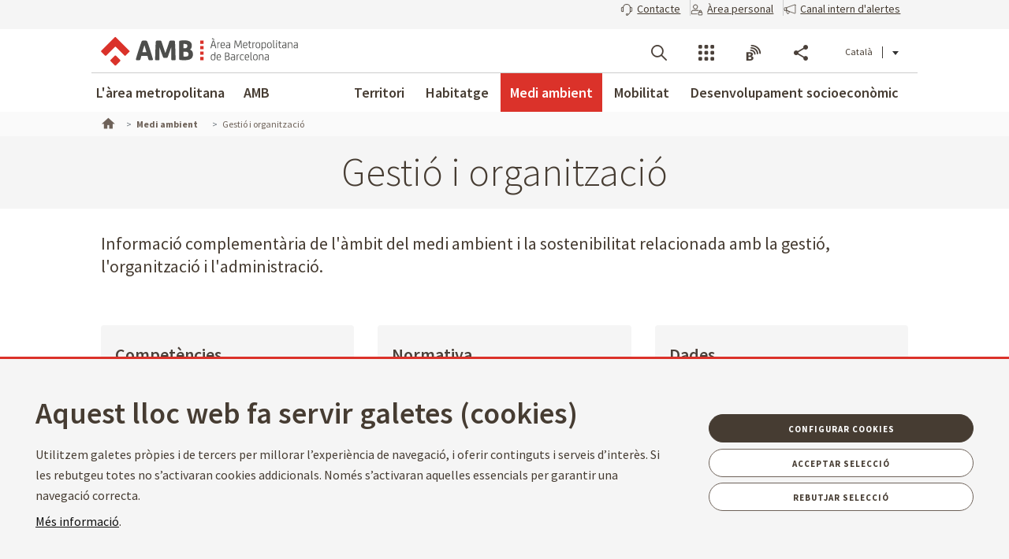

--- FILE ---
content_type: text/html
request_url: https://www.amb.cat/s/web/medi-ambient/gestio-i-organitzacio.html
body_size: 49018
content:
			<!DOCTYPE html>
<html class="ltr ltr" dir="ltr" lang="ca-ES">
<head>
	<title>Gestió i organització - Medi ambient - Àrea Metropolitana de Barcelona</title>
		<!--[if IE]><meta http-equiv="X-UA-Compatible" content="IE=edge,chrome=1"><![endif]-->
    <meta http-equiv="Expires" content="sáb, 21 mar 2026 01:51:49 CET">
    <meta http-equiv="Last-Modified" content="jue, 8 ene 2026 01:51:49 CET">
	<meta content="initial-scale=1.0, width=device-width" name="viewport" />
    <meta name="HandheldFriendly" content="true">
    <meta name="lang" content="ca_ES">
    <meta property="node:instanceHA" content="ambliferay01pro">
<meta content="text/html; charset=UTF-8" http-equiv="content-type" />
<script data-senna-track="permanent" src="../../combo8b01?browserId=other&amp;minifierType=js&amp;languageId=ca_ES&amp;b=7307&amp;t=1767764239085&amp;/o/frontend-js-jquery-web/jquery/jquery.min.js&amp;/o/frontend-js-jquery-web/jquery/init.js&amp;/o/frontend-js-jquery-web/jquery/ajax.js&amp;/o/frontend-js-jquery-web/jquery/bootstrap.bundle.min.js&amp;/o/frontend-js-jquery-web/jquery/collapsible_search.js&amp;/o/frontend-js-jquery-web/jquery/fm.js&amp;/o/frontend-js-jquery-web/jquery/form.js&amp;/o/frontend-js-jquery-web/jquery/popper.min.js&amp;/o/frontend-js-jquery-web/jquery/side_navigation.js" type="text/javascript"></script>
<link data-senna-track="temporary" href="https://www.amb.cat/web/medi-ambient/gestio-i-organitzacio" rel="canonical" />
<link data-senna-track="temporary" href="https://www.amb.cat/es/web/medi-ambient/gestio-i-organitzacio" hreflang="es-ES" rel="alternate" />
<link data-senna-track="temporary" href="https://www.amb.cat/web/medi-ambient/gestio-i-organitzacio" hreflang="ca-ES" rel="alternate" />
<link data-senna-track="temporary" href="https://www.amb.cat/en/web/medi-ambient/gestio-i-organitzacio" hreflang="en-GB" rel="alternate" />
<link data-senna-track="temporary" href="gestio-i-organitzacio.html" hreflang="x-default" rel="alternate" />
<meta property="og:locale" content="ca_ES">
<meta property="og:locale:alternate" content="es_ES">
<meta property="og:locale:alternate" content="ca_ES">
<meta property="og:locale:alternate" content="en_GB">
<meta property="og:site_name" content="Medi ambient">
<meta property="og:title" content="Gestió i organització - Medi ambient - Àrea Metropolitana de Barcelona">
<meta property="og:type" content="website">
<meta property="og:url" content="https://www.amb.cat/web/medi-ambient/gestio-i-organitzacio">
<link href="../../o/amb-generic-theme/images/favicon.ico" rel="icon" />
<link class="lfr-css-file" data-senna-track="temporary" href="../../o/amb-generic-theme/css/clay2e75.css?browserId=other&amp;themeId=ambgeneric_WAR_ambgenerictheme&amp;minifierType=css&amp;languageId=ca_ES&amp;b=7307&amp;t=1767760666000" id="liferayAUICSS" rel="stylesheet" type="text/css" />
<link data-senna-track="temporary" href="../../o/frontend-css-web/main0ed5.css?browserId=other&amp;themeId=ambgeneric_WAR_ambgenerictheme&amp;minifierType=css&amp;languageId=ca_ES&amp;b=7307&amp;t=1767764186146" id="liferayPortalCSS" rel="stylesheet" type="text/css" />
		<link data-senna-track="temporary" href="../../combo098f.css?browserId=other&amp;minifierType=&amp;themeId=ambgeneric_WAR_ambgenerictheme&amp;languageId=ca_ES&amp;b=7307&amp;com_liferay_asset_publisher_web_portlet_AssetPublisherPortlet_INSTANCE_CuLbKm0ZNnTu:%2Fcss%2Fmain.css&amp;com_liferay_journal_content_web_portlet_JournalContentPortlet_INSTANCE_lbbop6Ybw8y9:%2Fcss%2Fmain.css&amp;com_liferay_product_navigation_product_menu_web_portlet_ProductMenuPortlet:%2Fcss%2Fmain.css&amp;t=1767760666000" id="12c1275f" rel="stylesheet" type="text/css" />
<script data-senna-track="temporary" type="text/javascript">
	// <![CDATA[
		var Liferay = Liferay || {};
		Liferay.Browser = {
			acceptsGzip: function() {
				return true;
			},
			getMajorVersion: function() {
				return 0;
			},
			getRevision: function() {
				return '';
			},
			getVersion: function() {
				return '';
			},
			isAir: function() {
				return false;
			},
			isChrome: function() {
				return false;
			},
			isEdge: function() {
				return false;
			},
			isFirefox: function() {
				return false;
			},
			isGecko: function() {
				return false;
			},
			isIe: function() {
				return false;
			},
			isIphone: function() {
				return false;
			},
			isLinux: function() {
				return false;
			},
			isMac: function() {
				return false;
			},
			isMobile: function() {
				return false;
			},
			isMozilla: function() {
				return false;
			},
			isOpera: function() {
				return false;
			},
			isRtf: function() {
				return false;
			},
			isSafari: function() {
				return false;
			},
			isSun: function() {
				return false;
			},
			isWebKit: function() {
				return false;
			},
			isWindows: function() {
				return true;
			}
		};
		Liferay.Data = Liferay.Data || {};
		Liferay.Data.ICONS_INLINE_SVG = true;
		Liferay.Data.NAV_SELECTOR = '#navigation';
		Liferay.Data.NAV_SELECTOR_MOBILE = '#navigationCollapse';
		Liferay.Data.isCustomizationView = function() {
			return false;
		};
		Liferay.Data.notices = [
		];
		Liferay.PortletKeys = {
			DOCUMENT_LIBRARY: 'com_liferay_document_library_web_portlet_DLPortlet',
			DYNAMIC_DATA_MAPPING: 'com_liferay_dynamic_data_mapping_web_portlet_DDMPortlet',
			ITEM_SELECTOR: 'com_liferay_item_selector_web_portlet_ItemSelectorPortlet'
		};
		Liferay.PropsValues = {
			JAVASCRIPT_SINGLE_PAGE_APPLICATION_TIMEOUT: 0,
			NTLM_AUTH_ENABLED: false,
			UPLOAD_SERVLET_REQUEST_IMPL_MAX_SIZE: 250857600
		};
		Liferay.ThemeDisplay = {
				getLayoutId: function() {
					return '8';
				},
				getLayoutRelativeControlPanelURL: function() {
					return '/ca/group/medi-ambient/~/control_panel/manage';
				},
				getLayoutRelativeURL: function() {
					return '/ca/web/medi-ambient/gestio-i-organitzacio';
				},
				getLayoutURL: function() {
					return '/ca/web/medi-ambient/gestio-i-organitzacio';
				},
				getParentLayoutId: function() {
					return '1';
				},
				isControlPanel: function() {
					return false;
				},
				isPrivateLayout: function() {
					return 'false';
				},
				isVirtualLayout: function() {
					return false;
				},
			getBCP47LanguageId: function() {
				return 'ca-ES';
			},
			getCanonicalURL: function() {
				return 'http\x3a\x2f\x2fwww\x2eamb\x2ecat\x2fweb\x2fmedi-ambient\x2fgestio-i-organitzacio';
			},
			getCDNBaseURL: function() {
				return '';
			},
			getCDNDynamicResourcesHost: function() {
				return '';
			},
			getCDNHost: function() {
				return '';
			},
			getCompanyGroupId: function() {
				return '10240';
			},
			getCompanyId: function() {
				return '10202';
			},
			getDefaultLanguageId: function() {
				return 'ca_ES';
			},
			getDoAsUserIdEncoded: function() {
				return '';
			},
			getLanguageId: function() {
				return 'ca_ES';
			},
			getParentGroupId: function() {
				return '11818';
			},
			getPathContext: function() {
				return '';
			},
			getPathImage: function() {
				return '/image';
			},
			getPathJavaScript: function() {
				return '/o/frontend-js-web';
			},
			getPathMain: function() {
				return '/ca/c';
			},
			getPathThemeImages: function() {
				return '/o/amb-generic-theme/images';
			},
			getPathThemeRoot: function() {
				return '/o/amb-generic-theme';
			},
			getPlid: function() {
				return '33767';
			},
			getPortalURL: function() {
				return '';
			},
			getScopeGroupId: function() {
				return '11818';
			},
			getScopeGroupIdOrLiveGroupId: function() {
				return '11818';
			},
			getSessionId: function() {
				return '';
			},
			getSiteAdminURL: function() {
				return '/group/medi-ambient/~/control_panel/manage?p_p_lifecycle=0&p_p_state=maximized&p_p_mode=view';
			},
			getSiteGroupId: function() {
				return '11818';
			},
			getURLControlPanel: function() {
				return '/ca/group/control_panel?refererPlid=33767';
			},
			getURLHome: function() {
				return 'http\x3a\x2f\x2famb\x2ecat\x2f';
			},
			getUserEmailAddress: function() {
				return '';
			},
			getUserId: function() {
				return '10206';
			},
			getUserName: function() {
				return '';
			},
			isAddSessionIdToURL: function() {
				return false;
			},
			isImpersonated: function() {
				return false;
			},
			isSignedIn: function() {
				return false;
			},
			isStateExclusive: function() {
				return false;
			},
			isStateMaximized: function() {
				return false;
			},
			isStatePopUp: function() {
				return false;
			}
		};
		var themeDisplay = Liferay.ThemeDisplay;
		Liferay.AUI = {
			getAvailableLangPath: function() {
				return 'available_languages.jsp?browserId=other&themeId=ambgeneric_WAR_ambgenerictheme&colorSchemeId=01&minifierType=js&languageId=ca_ES&b=7307&t=1767764184520';
			},
			getCombine: function() {
				return true;
			},
			getComboPath: function() {
				return '/combo/?browserId=other&minifierType=&languageId=ca_ES&b=7307&t=1767764282719&';
			},
			getDateFormat: function() {
				return '%d/%m/%Y';
			},
			getEditorCKEditorPath: function() {
				return '/o/frontend-editor-ckeditor-web';
			},
			getFilter: function() {
				var filter = 'raw';
						filter = 'min';
				return filter;
			},
			getFilterConfig: function() {
				var instance = this;
				var filterConfig = null;
				if (!instance.getCombine()) {
					filterConfig = {
						replaceStr: '.js' + instance.getStaticResourceURLParams(),
						searchExp: '\\.js$'
					};
				}
				return filterConfig;
			},
			getJavaScriptRootPath: function() {
				return '/o/frontend-js-web';
			},
			getLangPath: function() {
				return 'aui_lang.jsp?browserId=other&themeId=ambgeneric_WAR_ambgenerictheme&colorSchemeId=01&minifierType=js&languageId=ca_ES&b=7307&t=1767764282719';
			},
			getPortletRootPath: function() {
				return '/html/portlet';
			},
			getStaticResourceURLParams: function() {
				return '?browserId=other&minifierType=&languageId=ca_ES&b=7307&t=1767764282719';
			}
		};
		Liferay.authToken = 'RUdYXIdz';
		Liferay.currentURL = '\x2fweb\x2fmedi-ambient\x2fgestio-i-organitzacio';
		Liferay.currentURLEncoded = '\x252Fweb\x252Fmedi-ambient\x252Fgestio-i-organitzacio';
	// ]]>
</script>
<script data-senna-track="permanent" src="/theme-resources/generic/js/vendor/jquery.js" type="text/javascript"></script>
<script data-senna-track="temporary" type="text/javascript">
	// <![CDATA[
	// ]]>
</script>
				<script data-senna-track="permanent" id="googleAnalyticsScript" type="text/javascript">
					(function(i, s, o, g, r, a, m) {
						i['GoogleAnalyticsObject'] = r;
						i[r] = i[r] || function() {
							var arrayValue = i[r].q || [];
							i[r].q = arrayValue;
							(i[r].q).push(arguments);
						};
						i[r].l = 1 * new Date();
						a = s.createElement(o);
						m = s.getElementsByTagName(o)[0];
						a.async = 1;
						a.src = g;
						m.parentNode.insertBefore(a, m);
					})(window, document, 'script', 'https://www.google-analytics.com/analytics.js', 'ga');
							ga('create', 'UA-13237972-1', 'auto');
					ga('send', 'pageview');
				</script>
<link class="lfr-css-file" data-senna-track="temporary" href="../../o/amb-generic-theme/css/main2e75.css?browserId=other&amp;themeId=ambgeneric_WAR_ambgenerictheme&amp;minifierType=css&amp;languageId=ca_ES&amp;b=7307&amp;t=1767760666000" id="liferayThemeCSS" rel="stylesheet" type="text/css" />
	<style data-senna-track="temporary" type="text/css">
	</style>
    <link rel="stylesheet" type="text/css" href="/theme-resources/generic/css/main.css">
		<link rel="stylesheet" type="text/css" href="/theme-resources/amb/css/main.css">
	<link href="https://fonts.googleapis.com/css?family=Source+Sans+Pro:300,400,500,600,700,900:latin" rel="stylesheet">
	<link rel="stylesheet" href="https://cdnjs.cloudflare.com/ajax/libs/font-awesome/4.7.0/css/font-awesome.min.css">
	<link rel="stylesheet" href="/theme-resources/amb/css/print.css" media="print">
	<script defer src="/theme-resources/generic/js/vendor/jquery-ui.js"></script>
	<script defer src="/theme-resources/generic/js/vendor/in-view.min.js"></script>  
	<!-- Carreguem els recursos en funcio del portal que estem -->
		<script defer src="/theme-resources/amb/js/main.js"></script>
	<!--[if IE]>
    	<script defer src="/theme-resources/generic/js/vendor/html5placeholder.js"></script>
        <script defer src="/theme-resources/generic/js/iePlaceHolder.js"></script>
        <link rel="stylesheet" href="/theme-resources/generic/css/AMBStyleIE.css">
    <![endif]-->
	<script defer src="/s/amb-i18n/global-amb-ca_ES.js"></script>
	<script defer src="/theme-resources/generic/js/basic.js?@@version@@"></script>
    <script defer src="/theme-resources/generic/js/avisos.js"></script>	
	<script defer src="/theme-resources/generic/js/dynamicscripts/main.js"></script>
	<script defer src="/theme-resources/generic/js/utils.js"></script>
	<script defer src="/theme-resources/generic/js/vendor/jquery.tooltipster.js"></script>
	<script defer src="/theme-resources/generic/js/tooltips.js"></script>
	<script src="/theme-resources/generic/js/vendor/jquery.h5validate.js"></script>	
	<style>
		#wrapper>header>.module-grid .list.eines:not(.lang) li.link-session{
			-webkit-transition: 0.35s ease all;
			-moz-transition: 0.35s ease all;
			-o-transition: 0.35s ease all;
			transition: 0.35s ease all;
			width: auto;
			height: 100%;
			display: flex;
			align-items: center;
			margin: 10px 24px 10px 0;
			padding-right: 24px;
			position: relative;
			box-sizing: border-box;
		}
		#wrapper>header>.module-grid .list.eines:not(.lang) li.link-session:after {
			content: "";
			display: inline-block;
			position: absolute;
			top: 0;
			right: 0;
			height: 100%;
			width: 1px;
			background-color: #ccc
		}		
		#wrapper>header.fixed>.module-grid .list.eines:not(.lang) li.link-session{
			margin: 5px 24px 5px 0;
		}
		#wrapper>header>.module-grid .list.eines:not(.lang) li.link-session a{
			height: 36px;
			border: 1px solid #4a4039;
			background: transparent;
			padding: 0 24px;
			display: block;
			border-radius: 36px;
			font-weight: 600;
			font-size: 14px;
			box-sizing: border-box;
		}
		#wrapper>header>.module-grid .list.eines:not(.lang) li.link-session a span{
			line-height: 34px;
			vertical-align: middle;
			display: inline-block;
		}
		#wrapper>header>.module-grid .list.eines:not(.lang) li.link-session a span.icon-lock{
			margin-right: 6px;
		}
		@media screen and (max-width: 1024px) and (min-width: 1px){
			#wrapper>#navRD>div.toolsList .link-session, #wrapper>#navRD>div.toolsBar .link-session{
				-webkit-transition: 0.35s ease all;
				-moz-transition: 0.35s ease all;
				-o-transition: 0.35s ease all;
				transition: 0.35s ease all;
				width: 100% !important;
				height: auto;
				display: flex;
				align-items: center;
				margin: 10px 0;
			}
			#wrapper>#navRD>div.toolsList .link-session a, #wrapper>#navRD>div.toolsBar .link-session a{
				width: 98% !important;
				max-width: 375px;
				height: 36px;
				border: 1px solid #4a4039;
				background: transparent;
				padding: 0 24px;
				display: block !important;
				border-radius: 36px;
				font-weight: 600;
				font-size: 14px;
				text-align: center;
				box-sizing: border-box;
			}
			#wrapper>#navRD>div.toolsList .link-session a span, #wrapper>#navRD>div.toolsBar .link-session a span{
				line-height: 34px;
				vertical-align: middle;
				display: inline-block;
			}
			#wrapper>#navRD>div.toolsList .link-session a span.icon-lock, #wrapper>#navRD>div.toolsBar .link-session a span.icon-lock{
				margin-right: 6px;
			}
		}
	</style>	
</head>
<body class="other controls-visible  yui3-skin-sam signed-out public-page site " data-ga='pageview'>
	<nav aria-label="Enllaços ràpids" class="quick-access-nav" id="adbt_quickAccessNav">
		<h1 class="hide-accessible">Navegació</h1>
		<ul>
				<li><a href="#main-content">Salta al contingut</a></li>
		</ul>
	</nav>
<!--googleoff: index-->
	<div id="quickAccess">
		<strong>Accessos directes:</strong>
		<ul>
			<li><a title="V&eacute;s al contingut. (Tecla d'acc&egrave;s: 1)" href="#mainWrapper" accesskey="1">[1] Contingut &raquo;</a></li>
			<li><a title="V&eacute;s al men&uacute; principal. (Tecla d'acc&egrave;s: 2)" href="#nav" accesskey="2">[2] Men&uacute; de navegaci&oacute;  principal &raquo;</a></li>    
			<li><a title="V&eacute;s al cercador principal. (Tecla d'acc&egrave;s: 3)" href="#quickSearch" accesskey="3" >[3] Cercador AMB</a></li>
		</ul>
	</div>
<!--googleon: index-->
<div id="wrapper">
	<!--TOP MENU SUPERIOR-->
	<div class="top-bar">
		<ul class="menu-top-bar">
			<li class="top-bar-contact">
				<a role="button" href="https://www.amb.cat/ca/web/amb/seu-electronica/suggeriments-i-queixes" aria-labelledby="menu-top-bar top-bar-contact" aria-label="Contacte" title="Contacte">
					<span class="icon-callcenter"></span>
					<span class="literal">
Contacte					</span>
				</a>
			</li>
			<li class="top-bar-area-personal">
				<a aria-labelledby="menu-top-bar top-bar-area-personal" href="https://area-personal.amb.cat/" target="_blank" title="&Agrave;rea personal" aria-label="&Agrave;rea personal" data-menu="link-session">
					<span class="icon-user-lock"></span>
					<span class="literal">
&Agrave;rea personal					</span>
				</a>
			</li>
			<li class="top-bar-canal-intern">
				<a role="button" href="https://transparencia.amb.cat/ca/integritat-i-bon-govern/integritat-institucional/canal-intern-alertes" aria-labelledby="menu-top-bar top-bar-canal-intern" aria-label="Canal intern d'alertes" title="Canal intern d'alertes">
					<span class="icon-alerta"></span>
					<span class="literal">
Canal intern d'alertes					</span>
				</a>
			</li>
		</ul>
	</div>
	<header>
		<div class="module-grid">
			<div itemscope itemtype="https://schema.org/Organization">
				<a role="button" aria-label="Mostrar men&uacute;" title="Mostrar men&uacute;" class="icon icon-menuRD">Mostrar men&uacute;</a>
				<h1>
					<a itemprop="/web/guest" href="https://www.amb.cat/" accesskey="4" aria-label="V&eacute;s a la p&agrave;gina principal de l&apos;Àrea Metropolitana de Barcelona" title="V&eacute;s a la p&agrave;gina principal de l&apos;Àrea Metropolitana de Barcelona">
						<span aria-label="Àrea Metropolitana de Barcelona" class="nojs" itemprop="name">Àrea Metropolitana de Barcelona</span>
					</a>
				</h1>
			</div>
	<div class="portlet-boundary portlet-boundary_com_liferay_site_navigation_language_web_portlet_SiteNavigationLanguagePortlet_  portlet-static portlet-static-end portlet-borderless portlet-language " id="p_p_id_com_liferay_site_navigation_language_web_portlet_SiteNavigationLanguagePortlet_">
		<span id="p_com_liferay_site_navigation_language_web_portlet_SiteNavigationLanguagePortlet"></span>
<section class="portlet" id="portlet_com_liferay_site_navigation_language_web_portlet_SiteNavigationLanguagePortlet">
	<div class="portlet-content">
		<div class="autofit-float autofit-row portlet-header">
			<div class="autofit-col autofit-col-end">
				<div class="autofit-section">
				</div>
			</div>
		</div>
			<div class=" portlet-content-container">
	<div class="portlet-body">
	<ul id="siteLang" class="list inline">
        <li class='current'>Català</li>
        <li>
            <a title="español" hreflang="es-ES" href="../../es/web/medi-ambient/gestio-i-organitzacio.html">Castellano</a>
        </li>
        <li>
            <a title="english [beta]" hreflang="en-GB" href="/en/web/medi-ambient/gestio-i-organitzacio">English</a>
        </li>
</ul>
	</div>
			</div>
	</div>
</section>
	</div>
			<ul id="menu-tools" class="list inline eines onright">		
				<li id="tool-cerca">
					<a role="button" href="#view-search" aria-labelledby="menu-tools tool-cerca" aria-label="Cercador" title="Cercador" class="icon icon-search" data-service-type="search">Cercador</a>
				</li>
				<li id="tool-serveis">
					<a role="button" href="#view-serveis" aria-labelledby="menu-tools tool-serveis" aria-label="Serveis" title="Serveis" class="icon icon-serveis" data-service-type="serveis">Serveis</a>
				</li>						
				<li id="tool-butlletins">
					<a role="button" href="#view-butlletins" aria-labelledby="menu-tools tool-butlletins" aria-label="Blocs i butlletins" title="Blocs i butlletins" class="icon icon-butlletins" data-service-type="butlletins">Blocs i butlletins</a>
				</li>
				<li id="tool-share">
					<a role="button" href="#view-share" aria-labelledby="menu-tools tool-share" aria-label="Compartir" title="Compartir" class="icon icon-share" data-service-type="share">Compartir</a>
				</li>
			</ul>		
		</div>
	</header>
	<!-- INIT HEADER TOOLS -->
	<div class="headertools">
	    <article id="view-search" class="row search nodisplayed" data-service-type="search">
			<div class="module-grid">
				<a href="#view-search" role="button" aria-labelledby="view-search" class="closemenu" title="#language("ambgeneric.theme.toolbar.menu.tanca")"><span class="icon close">#language("ambgeneric.theme.toolbar.menu.tanca")</span></a>
				<form id="quickSearch" action="/web/cercador" method="get">
                    <fieldset>
                        <legend>Cercador global de l&apos;AMB</legend>
						<label for="queryText" class="visuallyhidden">Cercador global de l&apos;AMB</label>
						<input name="query" id="queryText" type="search" placeholder="Cercar">
                        <!-- Parametres de cerca per al generic search. En el cas de tenir definit p_p_id -->
                        <input type="hidden" name="defaultSearchConfiguration" value="true">
                        <label for="amb_global_search" class="visuallyhidden">Cerca el text</label>
						<input type="submit" value="Cercar" id="amb_global_search">
                    </fieldset>
                </form>
			</div>
		</article>
		<article id="view-serveis" class="row serveis nodisplayed" data-service-type="serveis">
			<div class="module-grid">
				<a href="#view-serveis" role="button" aria-labelledby="view-serveis" title="Tancar men&uacute;" class="closemenu"><span class="icon close">Tancar</span></a>						
<style>
    #wrapper div.headertools article.row.serveis h4.title {
        padding-left: 0px;
    }
    #wrapper div.headertools article.row h4.title {
        padding-left: 12px;
        color: #3e3a37;
        font-size: 22px;
        font-weight: bold;
    } 
    #wrapper div.headertools article.row.serveis .header, #wrapper div.headertools article.row.serveis .box header, .box #wrapper div.headertools article.row.serveis header {
            padding-bottom: 18px;
    }      
    #wrapper div.headertools article.row.serveis .article+.header, #wrapper div.headertools article.row.serveis .box article+.header, .box #wrapper div.headertools article.row.serveis article+.header, #wrapper div.headertools article.row.serveis .box .article+header, .box #wrapper div.headertools article.row.serveis .article+header, #wrapper div.headertools article.row.serveis .box article+header, .box #wrapper div.headertools article.row.serveis article+header {
            padding-top: 36px;
    }     
    @media screen and (max-width: 1024px) and (min-width: 1px){
        #wrapper div.headertools article.row.serveis .header{
            padding-left: 32px;
        }
    }
</style>
        <div class="header">
        <h4 class="title">
            Transparència
        </h4>
    </div>
    <div class="article">        
        <ul class="list serveis">
                            <li>
                                                                                                    <a href="https://transparencia.amb.cat/ca/home" title="Portal de transparència" >
                                                                                                                						    						                            <span class="serveisimage ">
        			            <img src="../../documents/10240/11438743/ico_serveis_portal_de_la_transparencia.jpg/ico_serveis_portal_de_la_transparencia0aa6.jpg?t=1761568663919"  title="Transparència" alt="Icona servei"  >
    				        </span>
    				        <span class="serveistitle">
    				            Portal de transparència
    				        </span>
                                            </a>
                </li>
                            <li>
                                                                                                    <a href="https://transparencia.amb.cat/ca/integritat-i-bon-govern/integritat-institucional/canal-intern-alertes" title="Canal intern d'alertes" >
                                                                                                                						    						                            <span class="serveisimage ">
        			            <img src="../../documents/10240/8365701/icona_canal_denuncies%402x.png/icona_canal_denuncies%402x126b.png?t=1729241871453"  title="decorativa" alt="Icona servei"  >
    				        </span>
    				        <span class="serveistitle">
    				            Canal intern d'alertes
    				        </span>
                                            </a>
                </li>
                    </ul>
    </div>
        <div class="header">
        <h4 class="title">
            Administració
        </h4>
    </div>
    <div class="article">        
        <ul class="list serveis">
                            <li>
                                                                                                    <a href="/web/amb/administracio-metropolitana/empleats-publics-i-retribucions/oferta-publica" title="Treballar a l'AMB" >
                                                                                                                						    						                            <span class="serveisimage ">
        			            <img src="../../documents/10240/8365701/AMB_OcupPu_blica_400x400.png/AMB_OcupPu_blica_400x4006c68.png?t=1741350461108"  title="Treballar a l'AMB" alt="Icona servei"  >
    				        </span>
    				        <span class="serveistitle">
    				            Treballar a l'AMB
    				        </span>
                                            </a>
                </li>
                            <li>
                                                                                                    <a href="https://www.amb.cat/web/amb/seu-electronica/tramits/detall/-/tramit/verificar-documents-oficials-de-l-amb/316448/11696" title="Verificador de documents" >
                                                                                                                						    						                            <span class="serveisimage ">
        			            <img src="../../documents/10240/8365701/icona%2bverificador.png/icona%20verificadorc668.png?t=1750832293302"  title="icona" alt="Icona servei"  >
    				        </span>
    				        <span class="serveistitle">
    				            Verificador de documents
    				        </span>
                                            </a>
                </li>
                            <li>
                                                                                                    <a href="/web/amb/atencio-ciutadana.html" title="Atenció ciutadana" >
                                                                                                                						    						                            <span class="serveisimage ">
        			            <img src="../../documents/10240/8365701/ico_serveis_atencio_ciutadana_4.jpg.png/ico_serveis_atencio_ciutadana_4.jpge3f8.png?t=1500653520000"  title="Atenció ciutadana" alt="Icona servei"  >
    				        </span>
    				        <span class="serveistitle">
    				            Atenció ciutadana
    				        </span>
                                            </a>
                </li>
                            <li>
                                                                                                    <a href="/web/amb/seu-electronica" title="Seu electrònica" >
                                                                                                                						    						                            <span class="serveisimage ">
        			            <img src="../../documents/10240/8365701/ico_servei_seu_electronica.png/ico_servei_seu_electronica4313.png?t=1500654540000"  title="Seu electrònica" alt="Icona servei"  >
    				        </span>
    				        <span class="serveistitle">
    				            Seu electrònica
    				        </span>
                                            </a>
                </li>
                            <li>
                                                                                                    <a href="/amb/seu-electronica/tramits" title="Tràmits" >
                                                                                                                						    						                            <span class="serveisimage ">
        			            <img src="../../documents/10240/8365701/ico_servei_tramits1.png/ico_servei_tramits1b114.png?t=1500654641000"  title="tràmits" alt="Icona servei"  >
    				        </span>
    				        <span class="serveistitle">
    				            Tràmits
    				        </span>
                                            </a>
                </li>
                            <li>
                                                                                                    <a href="/web/amb/seu-electronica/instancia-generica" title="Instància genèrica" >
                                                                                                                						    						                            <span class="serveisimage ">
        			            <img src="../../documents/10240/8365701/icona_serveis_instancia_generica%402x.png/icona_serveis_instancia_generica%402x0f42.png?t=1562235426000"  title="Instància genèrica" alt="Icona servei"  >
    				        </span>
    				        <span class="serveistitle">
    				            Instància genèrica
    				        </span>
                                            </a>
                </li>
                            <li>
                                                                                                    <a href="https://www.amb.cat/web/amb/seu-electronica/tauler-d-anuncis" title="Tauler d'anuncis" >
                                                                                                                						    						                            <span class="serveisimage ">
        			            <img src="../../documents/10240/8365701/ico_serveis_e_tauler.jpg.png/ico_serveis_e_tauler.jpge95a.png?t=1500653572000"  title="Tauler d'anuncis" alt="Icona servei"  >
    				        </span>
    				        <span class="serveistitle">
    				            Tauler d'anuncis
    				        </span>
                                            </a>
                </li>
                            <li>
                                                                                                    <a href="https://usuari.enotum.cat/webCiutada/login?codiOrganisme=8200330008&amp;codiDepartament=8200330008" title="eNotum" >
                                                                                                                						    						                            <span class="serveisimage ">
        			            <img src="../../documents/10240/8365701/ico_servei_notificacions.png/ico_servei_notificacions2265.png?t=1500654193000"  title="eNotum" alt="Icona servei"  >
    				        </span>
    				        <span class="serveistitle">
    				            eNotum
    				        </span>
                                            </a>
                </li>
                            <li>
                                                                                                    <a href="/web/amb/seu-electronica/perfil-de-contractant" title="Perfil de contractant" >
                                                                                                                						    						                            <span class="serveisimage ">
        			            <img src="../../documents/10240/8365701/ico_servei_perfil_del_contractan.png/ico_servei_perfil_del_contractan74d7.png?t=1500654289000"  title="Perfil de contractant" alt="Icona servei"  >
    				        </span>
    				        <span class="serveistitle">
    				            Perfil de contractant
    				        </span>
                                            </a>
                </li>
                            <li>
                                                                                                    <a href="../amb/administracio-metropolitana/contractacio-publica.html" title="Contractació pública" >
                                                                                                                						    						                            <span class="serveisimage ">
        			            <img src="../../documents/10240/8365701/ico_serveis_contractacio_publica.gif.png/ico_serveis_contractacio_publica.gifb6ca.png?t=1500653548000"  title="Contractació pública" alt="Icona servei"  >
    				        </span>
    				        <span class="serveistitle">
    				            Contractació pública
    				        </span>
                                            </a>
                </li>
                            <li>
                                                                                                    <a href="/web/amb/seu-electronica/informacio-publica" title="Informació pública" >
                                                                                                                						    						                            <span class="serveisimage ">
        			            <img src="../../documents/10240/8365701/Icono_expedients.jpg/Icono_expedients5321.jpg?t=1604423196000"  title="Informació pública" alt="Icona servei"  >
    				        </span>
    				        <span class="serveistitle">
    				            Informació pública
    				        </span>
                                            </a>
                </li>
                            <li>
                                                                                                    <a href="https://tributmetropolita.amb.cat/" title="Tribut metropolità" >
                                                                                                                						    						                            <span class="serveisimage ">
        			            <img src="../../documents/10240/8365701/icona_serveis_tribut_metropolita_A%402x.png/icona_serveis_tribut_metropolita_A%402xc83a.png?t=1571912367000"  title="Tribut metropolità" alt="Icona servei"  >
    				        </span>
    				        <span class="serveistitle">
    				            Tribut metropolità
    				        </span>
                                            </a>
                </li>
                            <li>
                                                                                                    <a href="/web/amb/seu-electronica/tramits/detall?c_p_p_id=TramitSearchListPortlet_WAR_AMBSearchPortletportlet&amp;_TramitSearchListPortlet_WAR_AMBSearchPortletportlet_detail=true&amp;_TramitSearchListPortlet_WAR_AMBSearchPortletportlet_articleId=317472&amp;_TramitSearchListPortlet_WAR_AMBSearchPortletportlet_groupId=11696&amp;p_p_lifecycle=1&amp;p_p_state=normal&amp;p_p_mode=view&amp;_TramitSearchListPortlet_WAR_AMBSearchPortletportlet_pageNum=1&amp;_TramitSearchListPortlet_WAR_AMBSearchPortletportlet_format=list&amp;_TramitSearchListPortlet_WAR_AMBSearchPortletportlet_queryText=Factura+electr%25C3%25B2nica&amp;_TramitSearchListPortlet_WAR_AMBSearchPortletportlet_lang=ca_ES&amp;_TramitSearchListPortlet_WAR_AMBSearchPortletportlet_detailBackURL=%252Fweb%252Famb%252Fseu-electronica%252Ftramits%252Fllistat" title="Factura electrònica" >
                                                                                                                						    						                            <span class="serveisimage ">
        			            <img src="../../documents/10240/8365701/icona_servei_factura_electronica%402x.png/icona_servei_factura_electronica%402x6b4f.png?t=1536756230000"  title="Factura electrònica" alt="Icona servei"  >
    				        </span>
    				        <span class="serveistitle">
    				            Factura electrònica
    				        </span>
                                            </a>
                </li>
                            <li>
                                                                                                    <a href="../amb/la-institucio/cataleg-de-serveis.html" title="Catàleg de serveis" >
                                                                                                                						    						                            <span class="serveisimage ">
        			            <img src="../../documents/10240/8365701/ico_servei_cataleg_serveis.png/ico_servei_cataleg_serveis1ebb.png?t=1500653896000"  title="Catàleg de serveis" alt="Icona servei"  >
    				        </span>
    				        <span class="serveistitle">
    				            Catàleg de serveis
    				        </span>
                                            </a>
                </li>
                    </ul>
    </div>
        <div class="header">
        <h4 class="title">
            Institucional
        </h4>
    </div>
    <div class="article">        
        <ul class="list serveis">
                            <li>
                                                                                                    <a href="../amb/govern-metropolita/accio-de-govern/acords-dels-organs-de-govern.html" title="Acords de govern" >
                                                                                                                						    						                            <span class="serveisimage ">
        			            <img src="../../documents/10240/11438687/icona_servei_grup_old%402x.png/icona_servei_grup_old%402x3c8d.png?t=1519217088000"  title="Acords de govern" alt="Icona servei"  >
    				        </span>
    				        <span class="serveistitle">
    				            Acords de govern
    				        </span>
                                            </a>
                </li>
                            <li>
                                                                                                    <a href="/web/amb/govern-metropolita/accio-de-govern/acords-dels-organs-de-govern/sessions-plenaries" title="Retransmissió del plenari" >
                                                                                                                						    						                            <span class="serveisimage ">
        			            <img src="../../documents/10240/11438687/icona_servei_video_old%402x.png/icona_servei_video_old%402x12f0.png?t=1519139691000"  title="Retransmissió del plenari" alt="Icona servei"  >
    				        </span>
    				        <span class="serveistitle">
    				            Retransmissió del plenari
    				        </span>
                                            </a>
                </li>
                            <li>
                                                                                                    <a href="https://pam.amb.cat/home" title="Pla d'actuació metropolità" >
                                                                                                                						    						                            <span class="serveisimage ">
        			            <img src="../../documents/10240/8365701/icona_servei_estudis_metropolitans%402x.png/icona_servei_estudis_metropolitans%402xa386.png?t=1519139703000"  title="Pla d'actuació metropolità" alt="Icona servei"  >
    				        </span>
    				        <span class="serveistitle">
    				            PAM
    				        </span>
                                            </a>
                </li>
                            <li>
                                                                                                    <a href="../amb/govern-metropolita/accio-de-govern/memories-de-mandat.html" title="Memòries de mandat" >
                                                                                                                						    						                            <span class="serveisimage ">
        			            <img src="../../documents/10240/11438687/icona_servei_document_old%402x.png/icona_servei_document_old%402x028b.png?t=1519139674000"  title="Memòries de mandat" alt="Icona servei"  >
    				        </span>
    				        <span class="serveistitle">
    				            Memòries de mandat
    				        </span>
                                            </a>
                </li>
                            <li>
                                                                                                    <a href="../amb/area-internacional.html" title="Àrea d'internacional i de cooperació" >
                                                                                                                						    						                            <span class="serveisimage ">
        			            <img src="../../documents/10240/11438684/Ico_servei_Relacions_internacionals.png/Ico_servei_Relacions_internacionalsd0b5.png?t=1500654488000"  title="Àrea d'internacional i de cooperació" alt="Icona servei"  >
    				        </span>
    				        <span class="serveistitle">
    				            Internacional
    				        </span>
                                            </a>
                </li>
                            <li>
                                                                                                    <a href="../amb/agenda.html" title="Agenda" >
                                                                                                                						    						                            <span class="serveisimage ">
        			            <img src="../../documents/10240/11438687/ico_servei_agenda.png/ico_servei_agendafbf9.png?t=1500653684000"  title="Agenda" alt="Icona servei"  >
    				        </span>
    				        <span class="serveistitle">
    				            Agenda
    				        </span>
                                            </a>
                </li>
                            <li>
                                                                                                    <a href="../amb/actualitat/sala-de-premsa.html" title="Sala de premsa" >
                                                                                                                						    						                            <span class="serveisimage ">
        			            <img src="../../documents/10240/8365701/ico_servei_sala_de_premsa.png/ico_servei_sala_de_premsa4492.png?t=1729241901274"  title="Sala de premsa" alt="Icona servei"  >
    				        </span>
    				        <span class="serveistitle">
    				            Sala de premsa
    				        </span>
                                            </a>
                </li>
                            <li>
                                                                                                    <a href="../amb/biblioteca.html" title="Biblioteca" >
                                                                                                                						    						                            <span class="serveisimage ">
        			            <img src="../../documents/10240/8365701/icona_servei_biblioteca2.png/icona_servei_biblioteca2aa57.png?t=1500653495000"  title="Biblioteca" alt="Icona servei"  >
    				        </span>
    				        <span class="serveistitle">
    				            Biblioteca
    				        </span>
                                            </a>
                </li>
                            <li>
                                                                                                    <a href="../amb/com-arribar.html" title="Com arribar a l'AMB" >
                                                                                                                						    						                            <span class="serveisimage ">
        			            <img src="../../documents/10240/8365709/icona_servei_com_anar.png/icona_servei_com_anarf02a.png?t=1506428327000"  title="Com arribar a l'AMB" alt="Icona servei"  >
    				        </span>
    				        <span class="serveistitle">
    				            Com arribar a l'AMB
    				        </span>
                                            </a>
                </li>
                    </ul>
    </div>
        <div class="header">
        <h4 class="title">
            Dades i estadístiques
        </h4>
    </div>
    <div class="article">        
        <ul class="list serveis">
                            <li>
                                                                                                    <a href="/web/area-metropolitana/dades-obertes/" title="Dades obertes" >
                                                                                                                						    						                            <span class="serveisimage ">
        			            <img src="../../documents/10240/8365701/Banner_OpenData.png/Banner_OpenData2f05.png?t=1500650900000"  title="Dades obertes" alt="Icona servei"  >
    				        </span>
    				        <span class="serveistitle">
    				            Dades obertes
    				        </span>
                                            </a>
                </li>
                            <li>
                                                                                                    <a href="../area-metropolitana/dades-espacials.html" title="Dades espacials" >
                                                                                                                						    						                            <span class="serveisimage ">
        			            <img src="../../documents/10240/11438687/icona_servei_dades_espacials_B%402x.png/icona_servei_dades_espacials_B%402x81fb.png?t=1564834241000"  title="Dades espacials" alt="Icona servei"  >
    				        </span>
    				        <span class="serveistitle">
    				            Dades espacials
    				        </span>
                                            </a>
                </li>
                            <li>
                                                                                                    <a href="/web/area-metropolitana/dades-estadistiques/" title="Dades estadístiques" >
                                                                                                                						    						                            <span class="serveisimage ">
        			            <img src="../../documents/10240/11438687/ico_servei_dades_estadistiques.png/ico_servei_dades_estadistiques075f.png?t=1500654020000"  title="Dades estadístiques" alt="Icona servei"  >
    				        </span>
    				        <span class="serveistitle">
    				            Dades estadístiques
    				        </span>
                                            </a>
                </li>
                            <li>
                                                                                                    <a href="/web/area-metropolitana/dades-estadistiques/economia/" title="Dades socioeconòmiques" >
                                                                                                                						    						                            <span class="serveisimage ">
        			            <img src="../../documents/10240/8365707/ico_servei_arees_desenvolupament_economic.png/ico_servei_arees_desenvolupament_economicc23d.png?t=1500653701000"  title="Dades socioeconòmiques" alt="Icona servei"  >
    				        </span>
    				        <span class="serveistitle">
    				            Dades socioeconòmiques
    				        </span>
                                            </a>
                </li>
                            <li>
                                                                                                    <a href="/web/area-metropolitana/municipis-metropolitans/" title="Municipis metropolitans" >
                                                                                                                						    						                            <span class="serveisimage ">
        			            <img src="../../documents/10240/8365701/ico_servei_municipis_metropolitans.png/ico_servei_municipis_metropolitans8f03.png?t=1500654168000"  title="Municipis metropolitans" alt="Icona servei"  >
    				        </span>
    				        <span class="serveistitle">
    				            Municipis metropolitans
    				        </span>
                                            </a>
                </li>
                    </ul>
    </div>
        <div class="header">
        <h4 class="title">
            Territori
        </h4>
    </div>
    <div class="article">        
        <ul class="list serveis">
                            <li>
                                                                                                    <a href="../territori/espai-public/platges.html" title="Platges" >
                                                                                                                						    						                            <span class="serveisimage ">
        			            <img src="../../documents/10240/8365703/ico_servei_platges.png/ico_servei_platgese81a.png?t=1500654453000"  title="Platges" alt="Icona servei"  >
    				        </span>
    				        <span class="serveistitle">
    				            Platges
    				        </span>
                                            </a>
                </li>
                            <li>
                                                                                                    <a href="../territori/espai-public/parcs.html" title="Parcs" >
                                                                                                                						    						                            <span class="serveisimage ">
        			            <img src="../../documents/10240/8365703/ico_servei_parcs.png/ico_servei_parcs0218.png?t=1500654258000"  title="Parcs" alt="Icona servei"  >
    				        </span>
    				        <span class="serveistitle">
    				            Parcs
    				        </span>
                                            </a>
                </li>
                            <li>
                                                                                                    <a href="../territori/espai-public/espais-fluvials.html" title="Rius" >
                                                                                                                						    						                            <span class="serveisimage ">
        			            <img src="../../documents/10240/8365703/icona_servei_riu_llobregat.png/icona_servei_riu_llobregat4c10.png?t=1651749181000"  title="icona" alt="Icona servei"  >
    				        </span>
    				        <span class="serveistitle">
    				            Rius
    				        </span>
                                            </a>
                </li>
                            <li>
                                                                                                    <a href="https://geoportalplanejament.amb.cat/" title="Geoportal del planejament" >
                                                                                                                						    						                            <span class="serveisimage ">
        			            <img src="../../documents/10240/8365703/ico_servei_geoplanejament.png/ico_servei_geoplanejament6eb5.png?t=1500654063000"  title="Geoportal del planejament" alt="Icona servei"  >
    				        </span>
    				        <span class="serveistitle">
    				            Geoportal del planejament
    				        </span>
                                            </a>
                </li>
                            <li>
                                                                                                    <a href="https://geoportalcartografia.amb.cat/" title="Geoportal de cartografia" >
                                                                                                                						    						                            <span class="serveisimage ">
        			            <img src="../../documents/10240/8365703/ico_servei_cartografia_blau2.png/ico_servei_cartografia_blau2446b.png?t=1500653853000"  title="Geoportal de cartografia" alt="Icona servei"  >
    				        </span>
    				        <span class="serveistitle">
    				            Geoportal cartografia
    				        </span>
                                            </a>
                </li>
                            <li>
                                                                                                    <a href="../territori/espai-public/projectes-i-obres.html" title="Projectes i obres" >
                                                                                                                						    						                            <span class="serveisimage ">
        			            <img src="../../documents/10240/8365703/ico_servei_projectes_i_obres.png/ico_servei_projectes_i_obres7af5.png?t=1500654472000"  title="Projectes i obres" alt="Icona servei"  >
    				        </span>
    				        <span class="serveistitle">
    				            Projectes i obres
    				        </span>
                                            </a>
                </li>
                            <li>
                                                                                                    <a href="https://bim.amb.cat/" title="BIM" >
                                                                                                                						    						                            <span class="serveisimage ">
        			            <img src="../../documents/10240/8365703/icona_servei_bim_1%402x.png/icona_servei_bim_1%402x9cf8.png?t=1571914119000"  title="BIM" alt="Icona servei"  >
    				        </span>
    				        <span class="serveistitle">
    				            BIM
    				        </span>
                                            </a>
                </li>
                            <li>
                                                                                                    <a href="/web/territori/espai-public/parcs/gestio-i-serveis/avisos-fitosanitaris" title="Avisos fitosanitaris" >
                                                                                                                						    						                            <span class="serveisimage ">
        			            <img src="../../documents/10240/8365703/115x115.png/115x115081d.png?t=1500650756000"  title="Avisos fitosanitaris" alt="Icona servei"  >
    				        </span>
    				        <span class="serveistitle">
    				            Avisos fitosanitaris
    				        </span>
                                            </a>
                </li>
                            <li>
                                                                                                    <a href="../territori/infraestructures-metropolitanes.html" title="Infraestructures" >
                                                                                                                						    						                            <span class="serveisimage ">
        			            <img src="../../documents/10240/8365703/icona_servei_infraestructures%402x.png/icona_servei_infraestructures%402x2298.png?t=1506699232000"  title="Infraestructures" alt="Icona servei"  >
    				        </span>
    				        <span class="serveistitle">
    				            Infraestructures
    				        </span>
                                            </a>
                </li>
                    </ul>
    </div>
        <div class="header">
        <h4 class="title">
            Habitatge
        </h4>
    </div>
    <div class="article">        
        <ul class="list serveis">
                            <li>
                                                                                                    <a href="https://www.amb.cat/s/web/habitatge/impsol/cercador.html" title="Promocions i oferta immobiliària" >
                                                                                                                						    						                            <span class="serveisimage ">
        			            <img src="../../documents/10240/11438690/Habitatge_x2.png/Habitatge_x2c182.png?t=1518604474000"  title="Promocions i oferta immobiliària" alt="Icona servei"  >
    				        </span>
    				        <span class="serveistitle">
    				            Promocions i oferta immobiliària
    				        </span>
                                            </a>
                </li>
                    </ul>
    </div>
        <div class="header">
        <h4 class="title">
            Medi ambient
        </h4>
    </div>
    <div class="article">        
        <ul class="list serveis">
                            <li>
                                                                                                    <a href="sostenibilitat/qualitat-de-laire.html" title="Qualitat de l'aire" >
                                                                                                                						    						                            <span class="serveisimage ">
        			            <img src="../../documents/10240/11438718/ico_servei_contaminacio_atmosferica.png/ico_servei_contaminacio_atmosferica0eef.png?t=1525452949000"  title="Qualitat de l'aire" alt="Icona servei"  >
    				        </span>
    				        <span class="serveistitle">
    				            Qualitat de l'aire
    				        </span>
                                            </a>
                </li>
                            <li>
                                                                                                    <a href="https://www.amb.cat/web/ecologia/sostenibilitat/canvi-climatic/refugi-climatic" title="Refugis climatics" >
                                                                                                                						    						                            <span class="serveisimage ">
        			            <img src="../../documents/10240/8365705/icona_servei_refugis_clima.png/icona_servei_refugis_climaa6ca.png?t=1751876654369"  title="icona" alt="Icona servei"  >
    				        </span>
    				        <span class="serveistitle">
    				            Refugis climatics
    				        </span>
                                            </a>
                </li>
                            <li>
                                                                                                    <a href="sostenibilitat/educacio-ambiental.html" title="Educació ambiental" >
                                                                                                                						    						                            <span class="serveisimage ">
        			            <img src="../../documents/10240/8365705/ico_servei_educacio_ambiental.png/ico_servei_educacio_ambientalf996.png?t=1500654038000"  title="Educació ambiental" alt="Icona servei"  >
    				        </span>
    				        <span class="serveistitle">
    				            Educació ambiental
    				        </span>
                                            </a>
                </li>
                            <li>
                                                                                                    <a href="/web/medi-ambient/sostenibilitat/educacio-ambiental/cataleg.html" title="Guia didàctica" >
                                                                                                                						    						                            <span class="serveisimage ">
        			            <img src="../../documents/10240/8365705/icona_servei_guia_didactica_B%402x.png/icona_servei_guia_didactica_B%402x79c1.png?t=1519144162000"  title="Guia didàctica" alt="Icona servei"  >
    				        </span>
    				        <span class="serveistitle">
    				            Guia didàctica
    				        </span>
                                            </a>
                </li>
                            <li>
                                                                                                    <a href="/web/medi-ambient/ccae" title="Conversor d'activitats" >
                                                                                                                						    						                            <span class="serveisimage ">
        			            <img src="../../documents/10240/8365705/Conversor.png/Conversorcdf9.png?t=1500900147000"  title="Conversor d'activitats" alt="Icona servei"  >
    				        </span>
    				        <span class="serveistitle">
    				            Conversor d'activitats
    				        </span>
                                            </a>
                </li>
                            <li>
                                                                                                    <a href="laboratori/serveis-d-analisi.html" title="Anàlisi Laboratori" >
                                                                                                                						    						                            <span class="serveisimage ">
        			            <img src="../../documents/10240/11438687/icona_servei_check_old%402x.png/icona_servei_check_old%402xcb27.png?t=1499177992000"  title="Anàlisi Laboratori" alt="Icona servei"  >
    				        </span>
    				        <span class="serveistitle">
    				            Anàlisi Laboratori
    				        </span>
                                            </a>
                </li>
                            <li>
                                                                                                    <a href="/web/amb/seu-electronica/tramits/llistat?p_auth=8HPhmhrE&amp;p_p_id=TramitSearchListPortlet_WAR_AMBSearchPortletportlet&amp;p_p_lifecycle=1&amp;p_p_state=normal&amp;p_p_mode=view&amp;p_p_col_id=column-3&amp;p_p_col_count=1&amp;_TramitSearchListPortlet_WAR_AMBSearchPortletportlet_pageNum=1&amp;_TramitSearchListPortlet_WAR_AMBSearchPortletportlet_format=list&amp;_TramitSearchListPortlet_WAR_AMBSearchPortletportlet_tema=medi_ambient&amp;_TramitSearchListPortlet_WAR_AMBSearchPortletportlet_subtema=medi_ambient.aigues_residuals" title="Vector aigua" >
                                                                                                                						    						                            <span class="serveisimage ">
        			            <img src="../../documents/10240/8365701/Tramit%2bvector.png/Tramit%20vector19b0.png?t=1499177630000"  title="Vector aigua" alt="Icona servei"  >
    				        </span>
    				        <span class="serveistitle">
    				            Vector aigua
    				        </span>
                                            </a>
                </li>
                            <li>
                                                                                                    <a href="aigua/instalacions-i-equipaments.html" title="Instal·lacions aigua" >
                                                                                                                						    						                            <span class="serveisimage ">
        			            <img src="../../documents/10240/8365705/ico_servei_instalacions_cicle_aigua.png/ico_servei_instalacions_cicle_aigua3e09.png?t=1500654093000"  title="Instal·lacions aigua" alt="Icona servei"  >
    				        </span>
    				        <span class="serveistitle">
    				            Instal·lacions aigua
    				        </span>
                                            </a>
                </li>
                            <li>
                                                                                                    <a href="residus/instalacions-i-equipaments.html" title="Instal·lacions de residus" >
                                                                                                                						    						                            <span class="serveisimage ">
        			            <img src="../../documents/10240/8365705/ico_servei_instalacions_cicle_residus.png/ico_servei_instalacions_cicle_residus78dd.png?t=1500654153000"  title="Instal·lacions residus" alt="Icona servei"  >
    				        </span>
    				        <span class="serveistitle">
    				            Instal·lacions de residus
    				        </span>
                                            </a>
                </li>
                    </ul>
    </div>
        <div class="header">
        <h4 class="title">
            Mobilitat
        </h4>
    </div>
    <div class="article">        
        <ul class="list serveis">
                            <li>
                                                                                                    <a href="https://www.ambmobilitat.cat/Principales/appAMBMobilitat.aspx?idioma=1" title="App AMB mobilitat" >
                                                                                                                						    						                            <span class="serveisimage ">
        			            <img src="../../documents/10240/8365709/AMB_tempsBus.jpg.png/AMB_tempsBus.jpg5820.png?t=1500650863000"  title="App AMB mobilitat" alt="Icona servei"  >
    				        </span>
    				        <span class="serveistitle">
    				            App AMB mobilitat
    				        </span>
                                            </a>
                </li>
                            <li>
                                                                                                    <a href="https://www.ambmobilitat.cat/Principales/MediosTransporte.aspx?idioma=1" title="Transport metropolità" >
                                                                                                                						    						                            <span class="serveisimage ">
        			            <img src="../../documents/10240/8365709/icona_servei_transport_bus%402x.png/icona_servei_transport_bus%402xa3d7.png?t=1499359690000"  title="Transport metropolità" alt="Icona servei"  >
    				        </span>
    				        <span class="serveistitle">
    				            Transport metropolità
    				        </span>
                                            </a>
                </li>
                            <li>
                                                                                                    <a href="https://www.ambmobilitat.cat/Principales/AtencionCliente.aspx" title="Atenció al viatger" >
                                                                                                                						    						                            <span class="serveisimage ">
        			            <img src="../../documents/10240/8365701/Atenci%c3%b3%2bclient.jpg.png/e767e724-4c92-4ed4-b26d-d511dfdd0f2cd70c.png?t=1500650874000"  title="Atenció al viatger" alt="Icona servei"  >
    				        </span>
    				        <span class="serveistitle">
    				            Atenció al viatger
    				        </span>
                                            </a>
                </li>
                            <li>
                                                                                                    <a href="https://www.zbe.barcelona/" title="Zona baixes emissions" >
                                                                                                                						    						                            <span class="serveisimage ">
        			            <img src="../../documents/10240/8365709/icona_servei_zbe%402x.png/icona_servei_zbe%402x3620.png?t=1576761417000"  title="Zona Baixes Emissions" alt="Icona servei"  >
    				        </span>
    				        <span class="serveistitle">
    				            ZBE
    				        </span>
                                            </a>
                </li>
                            <li>
                                                                                                    <a href="https://airemetropolita.amb.cat/" title="Avisos de contaminació atmosfèrica" >
                                                                                                                						    						                            <span class="serveisimage ">
        			            <img src="../../documents/10240/11438718/icona_servei_contaminacio_ambiental_b%402x.png/icona_servei_contaminacio_ambiental_b%402xbc7d.png?t=1506699276000"  title="Avisos de contaminació atmosfèrica" alt="Icona servei"  >
    				        </span>
    				        <span class="serveistitle">
    				            Avisos de contaminació
    				        </span>
                                            </a>
                </li>
                            <li>
                                                                                                    <a href="../mobilitat/titols-i-tarifes.html" title="Títols i tarifes" >
                                                                                                                						    						                            <span class="serveisimage ">
        			            <img src="../../documents/10240/8365709/icona_servei_titols.jpg/icona_servei_titols4d4a.jpg?t=1640255707000"  title="Títols i tarifes" alt="Icona servei"  >
    				        </span>
    				        <span class="serveistitle">
    				            Títols i tarifes
    				        </span>
                                            </a>
                </li>
                            <li>
                                                                                                    <a href="https://www.ambmobilitat.cat/Principales/ServiciosEspeciales.aspx" title="Serveis especials persones mobilitat reduïda" >
                                                                                                                						    						                            <span class="serveisimage ">
        			            <img src="../../documents/10240/8365709/Serveis%2bespecials.jpg.png/Serveis%20especials.jpg6ee6.png?t=1500654768000"  title="Serveis especials persones mobilitat reduïda" alt="Icona servei"  >
    				        </span>
    				        <span class="serveistitle">
    				            Serveis especials
    				        </span>
                                            </a>
                </li>
                            <li>
                                                                                                    <a href="https://www.ambmobilitat.cat/Principales/BusquedaLineasParadas.aspx" title="Cercador de transport públic" >
                                                                                                                						    						                            <span class="serveisimage ">
        			            <img src="../../documents/10240/8365709/icona_servei_cercador_transport_public_B_vermell%402x.png/icona_servei_cercador_transport_public_B_vermell%402x0750.png?t=1509722820000"  title="Cercador de transport públic" alt="Icona servei"  >
    				        </span>
    				        <span class="serveistitle">
    				            Cercador de transport públic
    				        </span>
                                            </a>
                </li>
                            <li>
                                                                                                    <a href="https://www.ambmobilitat.cat/Principales/PlanosMunicipios.aspx" title="Plànols de línies del municipi" >
                                                                                                                						    						                            <span class="serveisimage ">
        			            <img src="../../documents/10240/8365703/ico_servei_cartografia.png/ico_servei_cartografia1818.png?t=1379607316000"  title="Plànols de línies del municipi" alt="Icona servei"  >
    				        </span>
    				        <span class="serveistitle">
    				            Plànols de línies del municipi
    				        </span>
                                            </a>
                </li>
                            <li>
                                                                                                    <a href="https://www.ambmobilitat.cat/Principales/BusquedaNitBus.aspx" title="Nitbus" >
                                                                                                                						    						                            <span class="serveisimage ">
        			            <img src="../../documents/10240/8365709/icona_servei_nitbus%402x.png/icona_servei_nitbus%402x852e.png?t=1507733917000"  title="Nitbus" alt="Icona servei"  >
    				        </span>
    				        <span class="serveistitle">
    				            Nitbus
    				        </span>
                                            </a>
                </li>
                            <li>
                                                                                                    <a href="https://taxi.amb.cat/s/home.html" title="Taxi metropolità" >
                                                                                                                						    						                            <span class="serveisimage ">
        			            <img src="../../documents/10240/8365709/ico_servei_taxi.png/ico_servei_taxi80ff.png?t=1500654557000"  title="Taxi metropolità" alt="Icona servei"  >
    				        </span>
    				        <span class="serveistitle">
    				            Taxi
    				        </span>
                                            </a>
                </li>
                            <li>
                                                                                                    <a href="https://www.ambmobilitat.cat/Quejas/ObjetosPerdidos.aspx" title="Objectes perduts"  target="_blank" >
                                                                                                                						    						                            <span class="serveisimage ">
        			            <img src="../../documents/10240/8365709/ico_servei_objectes_perduts.png/ico_servei_objectes_perduts18df.png?t=1500654218000"  title="Objectes perduts" alt="Icona servei"  >
    				        </span>
    				        <span class="serveistitle">
    				            Objectes perduts
    				        </span>
                                            </a>
                </li>
                            <li>
                                                                                                    <a href="../mobilitat/mobilitat-sostenible.html" title="Mobilitat sostenible" >
                                                                                                                						    						                            <span class="serveisimage ">
        			            <img src="../../documents/10240/8365709/icona_servei_mobilitat_sostenible%402x.png/icona_servei_mobilitat_sostenible%402x7537.png?t=1507734056000"  title="Mobilitat sostenible" alt="Icona servei"  >
    				        </span>
    				        <span class="serveistitle">
    				            Mobilitat sostenible
    				        </span>
                                            </a>
                </li>
                            <li>
                                                                                                    <a href="https://aparcament.amb.cat/app/" title="Aparcament metropolità" >
                                                                                                                						    						                            <span class="serveisimage ">
        			            <img src="../../documents/10240/8365709/icona_serveis_aparcament_explicacio.png/icona_serveis_aparcament_explicacio7177.png?t=1554116702000"  title="Aparcament metropolità" alt="Icona servei"  >
    				        </span>
    				        <span class="serveistitle">
    				            Aparcament metropolità
    				        </span>
                                            </a>
                </li>
                            <li>
                                                                                                    <a href="https://www.amb.cat/web/mobilitat/mobilitat-sostenible/zones-d-estacionament/residents" title="Zones estacionament residents" >
                                                                                                                						    						                            <span class="serveisimage ">
        			            <img src="../../documents/10240/8365709/icona_servei_residents.jpg/icona_servei_residents9918.jpg?t=1608570138000"  title="Zones estacionament residents" alt="Icona servei"  >
    				        </span>
    				        <span class="serveistitle">
    				            Zones residents
    				        </span>
                                            </a>
                </li>
                            <li>
                                                                                                    <a href="https://www.amb.cat/web/mobilitat/mobilitat-sostenible/aparcaments-d-intercanvi-p-r" title="Aparcament d'intercanvi" >
                                                                                                                						    						                            <span class="serveisimage ">
        			            <img src="../../documents/10240/8365709/PR.png/PR000c.png?t=1516726940000"  title="Aparcament d'intercanvi" alt="Icona servei"  >
    				        </span>
    				        <span class="serveistitle">
    				            Aparcament d'intercanvi
    				        </span>
                                            </a>
                </li>
                            <li>
                                                                                                    <a href="/web/mobilitat/mobilitat-sostenible/zones-d-estacionament/zona-dum" title="Zona Distribució urbana mercaderies" >
                                                                                                                						    						                            <span class="serveisimage ">
        			            <img src="../../documents/10240/8365709/Icona_dum.jpg/Icona_dumc306.jpg?t=1593791873000"  title="Zona Distribució urbana mercaderies" alt="Icona servei"  >
    				        </span>
    				        <span class="serveistitle">
    				            Zona DUM
    				        </span>
                                            </a>
                </li>
                            <li>
                                                                                                    <a href="../mobilitat/mitjans-transport/bicicleta.html" title="Bicicleta" >
                                                                                                                						    						                            <span class="serveisimage ">
        			            <img src="../../documents/10240/8365709/Icona_bici.png/Icona_bici62fb.png?t=1507720208000"  title="Bicicleta" alt="Icona servei"  >
    				        </span>
    				        <span class="serveistitle">
    				            Bicicleta
    				        </span>
                                            </a>
                </li>
                            <li>
                                                                                                    <a href="../mobilitat/mobilitat-sostenible/electrolineres.html" title="Electrolineres" >
                                                                                                                						    						                            <span class="serveisimage ">
        			            <img src="../../documents/10240/8365709/icona_servei_electrolineres%402x.png/icona_servei_electrolineres%402x5f4b.png?t=1508936470000"  title="Electrolineres" alt="Icona servei"  >
    				        </span>
    				        <span class="serveistitle">
    				            Electrolineres
    				        </span>
                                            </a>
                </li>
                            <li>
                                                                                                    <a href="../mobilitat/mobilitat-sostenible/contaminacio-atmosferica/etiquetes-ambientals.html" title="Etiquetes ambientals" >
                                                                                                                						    						                            <span class="serveisimage ">
        			            <img src="../../documents/10240/8365709/icona_servei_etiquetes_ambientals%402x.png/icona_servei_etiquetes_ambientals%402x33d6.png?t=1507733893000"  title="Etiquetes ambientals" alt="Icona servei"  >
    				        </span>
    				        <span class="serveistitle">
    				            Etiquetes ambientals
    				        </span>
                                            </a>
                </li>
                            <li>
                                                                                                    <a href="https://www.ambmobilitat.cat/Principales/Aeropuerto.aspx" title="Aeroport" >
                                                                                                                						    						                            <span class="serveisimage ">
        			            <img src="../../documents/10240/8365709/Aeroport.jpg.png/Aeroport.jpgd540.png?t=1500650784000"  title="Aeroport" alt="Icona servei"  >
    				        </span>
    				        <span class="serveistitle">
    				            Aeroport
    				        </span>
                                            </a>
                </li>
                    </ul>
    </div>
        <div class="header">
        <h4 class="title">
            Desenvolupament socioeconòmic
        </h4>
    </div>
    <div class="article">        
        <ul class="list serveis">
                            <li>
                                                                                                    <a href="https://agenciaeconomica.amb.cat/" title="Agència de Desenvolupament Econòmic" >
                                                                                                                						    						                            <span class="serveisimage ">
        			            <img src="../../documents/10240/9824613/icona_serveis_agencia_desenvolupament_economic%402x.png/icona_serveis_agencia_desenvolupament_economic%402x91c9.png?t=1542713045000"  title="Agència Desenvolupament econòmic" alt="Icona servei"  >
    				        </span>
    				        <span class="serveistitle">
    				            Agència de Desenvolupament Econòmic
    				        </span>
                                            </a>
                </li>
                            <li>
                                                                                                    <a href="/web/desenvolupament-socioeconomic/politiques-socials/plans-d-ocupacio" title="Plans ocupacio" >
                                                                                                                						    						                            <span class="serveisimage ">
        			            <img src="../../documents/10240/9824615/icona_serveis_plans_ocupacio%402x.png/icona_serveis_plans_ocupacio%402x8dfd.png?t=1558711992000"  title="Plans d'ocupació" alt="Icona servei"  >
    				        </span>
    				        <span class="serveistitle">
    				            Plans d'ocupació
    				        </span>
                                            </a>
                </li>
                            <li>
                                                                                                    <a href="https://infopae.amb.cat/" title="InfoPAE"  target="_blank" >
                                                                                                                						    						                            <span class="serveisimage ">
        			            <img src="../../documents/10240/9824613/ico-servei-infopae.png/ico-servei-infopae7065.png?t=1625572243000"  title="icona" alt="Icona servei"  >
    				        </span>
    				        <span class="serveistitle">
    				            InfoPAE
    				        </span>
                                            </a>
                </li>
                            <li>
                                                                                                    <a href="../desenvolupament-socioeconomic/politiques-socials/formacio-professional.html" title="Formació professional" >
                                                                                                                						    						                            <span class="serveisimage ">
        			            <img src="../../documents/10240/9824615/icona_serveis_formacio_professional.png/icona_serveis_formacio_professional6875.png?t=1547730771000"  title="Formació professional" alt="Icona servei"  >
    				        </span>
    				        <span class="serveistitle">
    				            Formació professional
    				        </span>
                                            </a>
                </li>
                            <li>
                                                                                                    <a href="https://blogs.amb.cat/innoAMB/" title="Plataforma InnoAMB" >
                                                                                                                						    						                            <span class="serveisimage ">
        			            <img src="../../documents/10240/8365707/Logo_InnoAMB_negatiu%402x.png/Logo_InnoAMB_negatiu%402x8227.png?t=1522325226000"  title="Plataforma InnoAMB" alt="Icona servei"  >
    				        </span>
    				        <span class="serveistitle">
    				            Plataforma InnoAMB
    				        </span>
                                            </a>
                </li>
                            <li>
                                                                                                    <a href="/web/amb/seu-electronica/tramits/detall/-/tramit/apropamb/9777342/11696" title="Pla ApropAMB" >
                                                                                                                						    						                            <span class="serveisimage ">
        			            <img src="../../documents/10240/9824615/apropamb-200x200.png/apropamb-200x2002026.png?t=1625836031000"  title="Pla ApropAMB" alt="Icona servei"  >
    				        </span>
    				        <span class="serveistitle">
    				            ApropAMB
    				        </span>
                                            </a>
                </li>
                            <li>
                                                                                                    <a href="/web/desenvolupament-socioeconomic/reactivacio-economica" title="Taula de reactivació econòmica" >
                                                                                                                						    						                            <span class="serveisimage ">
        			            <img src="../../documents/10240/9824613/economy-200x200.png/economy-200x20004d6.png?t=1602074263000"  title="Taula de reactivació econòmica" alt="Icona servei"  >
    				        </span>
    				        <span class="serveistitle">
    				            Taula de reactivació
    				        </span>
                                            </a>
                </li>
                            <li>
                                                                                                    <a href="../desenvolupament-socioeconomic/agencia-desenvolupament-economic/observatori-economic.html" title="Observatori econòmic" >
                                                                                                                						    						                            <span class="serveisimage ">
        			            <img src="../../documents/10240/9824613/icona_servei_desenvolupament_economic_observatori_economic%402x.png/icona_servei_desenvolupament_economic_observatori_economic%402xe671.png?t=1525863503000"  title="icona" alt="Icona servei"  >
    				        </span>
    				        <span class="serveistitle">
    				            Observatori econòmic
    				        </span>
                                            </a>
                </li>
                            <li>
                                                                                                    <a href="https://ubicaempresa.amb.cat/" title="Cercador immobiliari per a empreses" >
                                                                                                                						    						                            <span class="serveisimage ">
        			            <img src="../../documents/10240/9824613/icona_servei_naus_i_solars%402x.png/icona_servei_naus_i_solars%402x48bb.png?t=1508254845000"  title="Cercador immobiliari per a empreses" alt="Icona servei"  >
    				        </span>
    				        <span class="serveistitle">
    				            Cercador immobiliari
    				        </span>
                                            </a>
                </li>
                            <li>
                                                                                                    <a href="https://nausisolars.amb.cat/Indicadors" title="Dades del mercat immobiliari industrial" >
                                                                                                                						    						                            <span class="serveisimage ">
        			            <img src="../../documents/10240/9824613/icona_servei_activitat_economica%402x.png/icona_servei_activitat_economica%402xeca1.png?t=1508426709000"  title="Dades del mercat immobiliari industrial" alt="Icona servei"  >
    				        </span>
    				        <span class="serveistitle">
    				            Dades mercat immobiliari
    				        </span>
                                            </a>
                </li>
                            <li>
                                                                                                    <a href="https://agenciaeconomica.amb.cat/serveis-per-empreses" title="Serveis per a empreses i emprenedoria" >
                                                                                                                						    						                            <span class="serveisimage ">
        			            <img src="../../documents/10240/9824613/Serveis_empreses.jpg.png/Serveis_empreses.jpg71cc.png?t=1508254868000"  title="Serveis per a empreses i emprenedoria" alt="Icona servei"  >
    				        </span>
    				        <span class="serveistitle">
    				            Serveis empreses
    				        </span>
                                            </a>
                </li>
                            <li>
                                                                                                    <a href="https://agenciaeconomica.amb.cat/economia-circular" title="Plataforma d'economia circular" >
                                                                                                                						    						                            <span class="serveisimage ">
        			            <img src="../../documents/10240/9824613/icona_servei_desenvolupament_economic_economia_circular.png/icona_servei_desenvolupament_economic_economia_circularad4a.png?t=1533132850000"  title="Plataforma d'economia circular" alt="Icona servei"  >
    				        </span>
    				        <span class="serveistitle">
    				            Economia circular
    				        </span>
                                            </a>
                </li>
                            <li>
                                                                                                    <a href="../desenvolupament-socioeconomic/politiques-socials/atencio-social.html" title="Programa metropolità d'atenció social" >
                                                                                                                						    						                            <span class="serveisimage ">
        			            <img src="../../documents/10240/9824615/icona_serveis_atencio_social%402x.png/icona_serveis_atencio_social%402x5562.png?t=1564144462000"  title="Programa metropolità d'atenció social" alt="Icona servei"  >
    				        </span>
    				        <span class="serveistitle">
    				            Atenció social
    				        </span>
                                            </a>
                </li>
                            <li>
                                                                                                    <a href="../desenvolupament-socioeconomic/politiques-socials/pobresa-energetica.html" title="Pobresa energètica Programa Llars vulnerables" >
                                                                                                                						    						                            <span class="serveisimage ">
        			            <img src="../../documents/10240/9824615/icona_serveis_pobresa_energetica_taronja.png/icona_serveis_pobresa_energetica_taronjaca48.png?t=1552565101000"  title="Pobresa energètica Programa Llars vulnerables" alt="Icona servei"  >
    				        </span>
    				        <span class="serveistitle">
    				            Pobresa energètica
    				        </span>
                                            </a>
                </li>
                            <li>
                                                                                                    <a href="../desenvolupament-socioeconomic/politiques-socials/indicadors-socials.html" title="Indicadors socials" >
                                                                                                                						    						                            <span class="serveisimage ">
        			            <img src="../../documents/10240/9824615/icona_serveis_indicadors_socials%402x.png/icona_serveis_indicadors_socials%402xfd50.png?t=1557745095000"  title="Indicadors socials" alt="Icona servei"  >
    				        </span>
    				        <span class="serveistitle">
    				            Indicadors socials
    				        </span>
                                            </a>
                </li>
                            <li>
                                                                                                    <a href="../desenvolupament-socioeconomic/politiques-socials/convivencia-i-territori.html" title="Eines i coneixement sobre convivència i territori" >
                                                                                                                						    						                            <span class="serveisimage ">
        			            <img src="../../documents/10240/9824615/icona_serveis_convivencia_territori.png/icona_serveis_convivencia_territori472f.png?t=1571663731000"  title="Eines i coneixement sobre convivència i territori" alt="Icona servei"  >
    				        </span>
    				        <span class="serveistitle">
    				            Convivència i territori
    				        </span>
                                            </a>
                </li>
                            <li>
                                                                                                    <a href="/web/desenvolupament-socioeconomic/politiques-socials/observatori-de-la-discapacitat" title="Observatori de la discapacitat" >
                                                                                                                						    						                            <span class="serveisimage ">
        			            <img src="../../documents/10240/9824615/icona_serveis_garantia_observatori_discapacitat.png/icona_serveis_garantia_observatori_discapacitatbbc6.png?t=1552565114000"  title="Observatori de la discapacitat" alt="Icona servei"  >
    				        </span>
    				        <span class="serveistitle">
    				            Discapacitat
    				        </span>
                                            </a>
                </li>
                            <li>
                                                                                                    <a href="../desenvolupament-socioeconomic/politiques-socials/garantia-alimentaria.html" title="Garantia alimentària" >
                                                                                                                						    						                            <span class="serveisimage ">
        			            <img src="../../documents/10240/9824615/icona_serveis_garantia_alimentaria.png/icona_serveis_garantia_alimentaria3edd.png?t=1548675908000"  title="Garantia alimentària" alt="Icona servei"  >
    				        </span>
    				        <span class="serveistitle">
    				            Garantia alimentària
    				        </span>
                                            </a>
                </li>
                            <li>
                                                                                                    <a href="../desenvolupament-socioeconomic/agencia-desenvolupament-economic/comerc.html" title="Comerç" >
                                                                                                                						    						                            <span class="serveisimage ">
        			            <img src="../../documents/10240/9824613/icona_servei_desenvolupament_economic_cercador_comer%2b%c2%ba%402x.png/3fe72a40-2134-498e-9d58-f810aab9f0871ddc.png?t=1525863470000"  title="Comerç" alt="Icona servei"  >
    				        </span>
    				        <span class="serveistitle">
    				            Comerç
    				        </span>
                                            </a>
                </li>
                            <li>
                                                                                                    <a href="../desenvolupament-socioeconomic/agencia-desenvolupament-economic/turisme.html" title="Punts d'informació sobre turisme dels municipis metropolitans" >
                                                                                                                						    						                            <span class="serveisimage ">
        			            <img src="../../documents/10240/9824613/icona_servei_desenvolupament_economic_cercador_turisme%402x.png/icona_servei_desenvolupament_economic_cercador_turisme%402x8a5a.png?t=1525863486000"  title="Punts d'informació sobre turisme dels municipis metropolitans" alt="Icona servei"  >
    				        </span>
    				        <span class="serveistitle">
    				            Turisme
    				        </span>
                                            </a>
                </li>
                            <li>
                                                                                                    <a href="https://www.arcgis.com/apps/Minimalist/index.html?appid=6be3714ca35f4067a2be030165a3b238" title="Inversions" >
                                                                                                                						    						                            <span class="serveisimage ">
        			            <img src="../../documents/10240/9824613/inversions_400x400.png/inversions_400x4001ffc.png?t=1627634292000"  title="icona" alt="Icona servei"  >
    				        </span>
    				        <span class="serveistitle">
    				            Inversions
    				        </span>
                                            </a>
                </li>
                            <li>
                                                                                                    <a href="../desenvolupament-socioeconomic/politiques-socials/politiques-del-temps.html" title="Polítiques del temps" >
                                                                                                                						    						                            <span class="serveisimage ">
        			            <img src="../../documents/10240/9824615/icona-temps_400x400.png/icona-temps_400x40090db.png?t=1625583411000"  title="Temps" alt="Icona servei"  >
    				        </span>
    				        <span class="serveistitle">
    				            Polítiques del temps
    				        </span>
                                            </a>
                </li>
                            <li>
                                                                                                    <a href="https://www.amb.cat/web/desenvolupament-socioeconomic/taula-social" title="Taula social" >
                                                                                                                						    						                            <span class="serveisimage ">
        			            <img src="../../documents/10240/9824615/icona-servei-taula-social-200x200.png/icona-servei-taula-social-200x200a5ad.png?t=1657885400000"  title="icona" alt="Icona servei"  >
    				        </span>
    				        <span class="serveistitle">
    				            Taula social
    				        </span>
                                            </a>
                </li>
                            <li>
                                                                                                    <a href="https://www.amb.cat/web/desenvolupament-socioeconomic/politiques-de-genere" title="Polítiques de gènere" >
                                                                                                                						    						                            <span class="serveisimage ">
        			            <img src="../../documents/10240/8365707/Politiques_genere.jpg/Politiques_generea960.jpg?t=1698649740915"  title="Icona" alt="Icona servei"  >
    				        </span>
    				        <span class="serveistitle">
    				            Polítiques de gènere
    				        </span>
                                            </a>
                </li>
                    </ul>
    </div>
        <div class="header">
        <h4 class="title">
            Anàlisi i estratègia
        </h4>
    </div>
    <div class="article">        
        <ul class="list serveis">
                            <li>
                                                                                                    <a href="/web/amb/alimentacio" title="Alimentació metropolitana" >
                                            </a>
                </li>
                    </ul>
    </div>
			</div>
		</article>				
		<article id="view-butlletins" class="row butlletins nodisplayed" data-service-type="butlletins">
			<div class="module-grid">
				<a href="#view-butlletins" role="button" aria-labelledby="view-butlletins" class="closemenu" title="#language("ambgeneric.theme.toolbar.menu.tanca")"><span class="icon close">#language("ambgeneric.theme.toolbar.menu.tanca")</span></a>						
    <div class="list block col-3">
            <div class="block">
															<a href="https://blogs.amb.cat/" title="Blogs">
						<h4 class="title">Blogs</h4>
					</a>
            <ul class="list block">
                                    <li>
                                                                                                                        <a href="https://blogs.amb.cat/metropolisbarcelona/ca" title="AMB Metròpolis Barcelona"  target="_blank" >AMB Metròpolis Barcelona
                        </a>
                                            </li>
                                    <li>
                                                                                                                        <a href="https://blogs.amb.cat/educacioambiental/" title="Compartim un Futur"  target="_blank" >Compartim un Futur
                        </a>
                                            </li>
                                    <li>
                                                                                                                        <a href="https://blogs.amb.cat/bicicleta/ca" title="Bicicleta"  target="_blank" >Bicicleta
                        </a>
                                            </li>
                                    <li>
                                                                                                                        <a href="https://blogs.amb.cat/millorquenou/ca" title="Millor que nou"  target="_blank" >Millor que nou
                        </a>
                                            </li>
                                    <li>
                                                                                                                        <a href="https://blogs.amb.cat/climaenergia/ca/" title="Clima | Energia"  target="_blank" >Clima | Energia
                        </a>
                                            </li>
                                    <li>
                                                                                                                        <a href="https://blogs.amb.cat/mobilitat" title="Ens movem amb les persones"  target="_blank" >Mobilitat i transport
                        </a>
                                            </li>
                                    <li>
                                                                                                                        <a href="https://blogs.amb.cat/alimentaciometropolitana" title="El territori que nodreix la metròpolis"  target="_blank" >Alimentació metropolitana
                        </a>
                                            </li>
                                    <li>
                                                                                                                        <a href="https://blogs.amb.cat/residus/" title="Recollida, gestió i tractament cap al Residu Zero" >Residus
                        </a>
                                            </li>
                            </ul>
        </div>
            <div class="block">
															<a href="../amb/actualitat/butlletins.html" title="Butlletins">
						<h4 class="title">Butlletins</h4>
					</a>
            <ul class="list block">
                                    <li>
                                                                                                                        <a href="/web/medi-ambient/actualitat/butlletins?p_p_id=_101_INSTANCE_butlletitipuspmes" title="Compartim un futur"  target="_blank" >Compartim un futur
                        </a>
                                            </li>
                                    <li>
                                                                                                                        <a href="/web/medi-ambient/actualitat/butlletins?p_p_id=101_INSTANCE_butlletitipusmercats" title="Mercats"  target="_blank" >Mercats
                        </a>
                                            </li>
                                    <li>
                                                                                                                        <a href="../mobilitat/actualitat/butlletins.html" title="Mobilitat"  target="_blank" >Mobilitat
                        </a>
                                            </li>
                                    <li>
                                                                                                                        <a href="/web/territori/actualitat/butlletins?p_p_id=101_INSTANCE_butlletitipusparcsiplatges" title="Parcs i platges"  target="_blank" >Parcs i platges
                        </a>
                                            </li>
                                    <li>
                                                                                                                        <a href="/web/territori/actualitat/butlletins?p_p_id=101_INSTANCE_butlletitipusestudisterritorials" title="Estudis Territorials"  target="_blank" >Estudis Territorials
                        </a>
                                            </li>
                                    <li>
                                                                                                                        <a href="../desenvolupament-socioeconomic/actualitat/butlletins.html" title="Desenvolupament social i econòmic"  target="_blank" >Desenvolupament social i econòmic
                        </a>
                                            </li>
                                    <li>
                                                                                                                        <a href="../desenvolupament-socioeconomic/actualitat/butlletins.html#tab-butlletitipustrop" title="TROP"  target="_blank" >TROP
                        </a>
                                            </li>
                                    <li>
                                                                                                                        <a href="https://urbanisme.amb.cat/divulgacio/butlleti" title="PDU"  target="_blank" >PDU
                        </a>
                                            </li>
                            </ul>
        </div>
            <div class="block">
															<a href="../amb/actualitat/xarxes-socials.html" title="Xarxes socials">
						<h4 class="title">Xarxes socials</h4>
					</a>
            <ul class="list block">
                                    <li>
                                                                                                                        <a href="/web/territori/actualitat/xarxes-socials" title="Territori" >Territori
                        </a>
                                            </li>
                                    <li>
                                                                                                                        <a href="actualitat/xarxes-socials.html" title="Medi ambient" >Medi ambient
                        </a>
                                            </li>
                                    <li>
                                                                                                                        <a href="../mobilitat/actualitat/xarxes-socials.html" title="Mobilitat" >Mobilitat
                        </a>
                                            </li>
                                    <li>
                                                                                                                        <a href="../desenvolupament-socioeconomic/actualitat/xarxes-socials.html" title="Desenvolupament socioeconòmic" >Desenvolupament socioeconòmic
                        </a>
                                            </li>
                            </ul>
        </div>
        </div>
			</div>
		</article>
		<article id="view-share" class="row compartir nodisplayed" data-service-type="share">
			<div class="module-grid">
				<a href="#view-share" role="button" aria-labelledby="view-share" title="Tancar men&uacute;" class="closemenu"><span class="icon close">Tancar</span></a>						
				<div class="list block columned-5">
					<div class="block">
						<ul class="list block">							
							<li><a target="_blank" href="https://www.facebook.com/share.php?u=/web/medi-ambient/gestio-i-organitzacio" class="icon xarxes fb" data-ga="click" data-ga-action="Xarxa social" title="Comparteix a facebook" aria-labelledby="view-share">Facebook</a></li>							
						</ul>
					</div>
					<div class="block">
						<ul class="list block">
							<li><a target="_blank" href="https://linkedin.com/cws/share?url=/web/medi-ambient/gestio-i-organitzacio" class="icon xarxes ld" data-ga="click" data-ga-action="Xarxa social" title="Comparteix a LinkedIn" aria-labelledby="view-share">LinkedIn</a></li>
						</ul>
					</div>		
					<div class="block">
						<ul class="list block">
							<li><a target="_blank" href="https://twitter.com/home?status=/web/medi-ambient/gestio-i-organitzacio" class="icon xarxes tw" data-ga="click" data-ga-action="Xarxa social" title="Comparteix a twitter" aria-labelledby="view-share">Twitter</a></li>
						</ul>
					</div>
					<div class="block">
						<ul class="list block">
							<li><a target="_blank" href="https://bsky.app/intent/compose?text=/web/medi-ambient/gestio-i-organitzacio" class="icon xarxes bs" data-ga="click" data-ga-action="Xarxa social" title="Comparteix a Bluesky" aria-labelledby="view-share">Bluesky</a></li>
						</ul>
					</div>					
					<div class="block hide-ios">
						<ul class="list block">
							<li><a href="https://api.whatsapp.com/send?text=/web/medi-ambient/gestio-i-organitzacio" class="icon xarxes wa" data-ga="click" data-ga-action="Xarxa social" data-action="share/whatsapp/share" target="_blank" title="Comparteix a  WhatsApp" aria-labelledby="view-share">WhatsApp</a></li>
							<!--li><a href="#" class="icon xarxes ma" title="Enviar per correu" aria-labelledby="view-share">Enviar per correu</a></li-->
						</ul>
					</div>
				</div>
			</div>
		</article>
		<article id="view-idioma" class="row idioma nodisplayed" data-service-type="idioma">
			<div class="module-grid">
				<a href="#view-idioma" role="button" aria-labelledby="view-idioma" title="Tancar men&uacute;" class="closemenu"><span class="icon close">title="Tancar men&uacute;"</span></a>						
				<div class="list block col-3">
					<div class="block">
						<ul class="list block">
						</ul>
					</div>							
					<div class="block">
						<ul class="list block">
						</ul>
					</div>							
					<div class="block">
						<ul class="list block">
						</ul>
					</div>
				</div>
			</div>
		</article>
	</div>
	<!-- END HEADER TOOLS -->
	<!--googleoff: index-->
		<nav id="nav" data-site-main-menu class="noprint">
			<ul>
					<li class="onleft">
				<a id="show-nav-area-metropolitana" href="../area-metropolitana/area-metropolitana.html" data-type="menu" title="L&#39;àrea metropolitana">L'àrea metropolitana</a>
				</li>
					<li class="onleft">
				<a id="show-nav-amb" href="../amb/amb.html" data-type="menu" title="AMB">AMB</a>
				</li>
					<li class="">
				<a id="show-nav-territori" href="../territori/territori.html" data-type="menu" title="Territori">Territori</a>
				</li>
					<li class="">
				<a id="show-nav-habitatge" href="../habitatge/habitatge.html" data-type="menu" title="Habitatge">Habitatge</a>
				</li>
					<li class=" current">
				<a id="show-nav-medi-ambient" href="medi-ambient.html" data-type="menu" title="Medi ambient">Medi ambient</a>
				</li>
					<li class="">
				<a id="show-nav-mobilitat" href="../mobilitat/mobilitat.html" data-type="menu" title="Mobilitat">Mobilitat</a>
				</li>
					<li class="">
				<a id="show-nav-desenvolupament-socioeconomic" href="../desenvolupament-socioeconomic/desenvolupament-socioeconomic.html" data-type="menu" title="Desenvolupament socioeconòmic">Desenvolupament socioeconòmic</a>
				</li>
			</ul>
		</nav>
	<nav id="navRD" class="noprint">
		<div id="toolsBar" class="toolsBar compressed">
			<a href="#navRD" role="button" aria-label="Tancar men&uacute; navRD toolsBar" aria-labelledby="navRD toolsBar" title="Tancar men&uacute;">
				<i class="icon-ico_anterior close"></i>
			</a>
			<ul class="list block tools">
				<li data-service-type="search">
					<i class="icon-ico_cercar"></i>
				</li>
			</ul>
			<hr>			
			<ul class="list block contextnav">
        		 	<li class="firstElement drop">
    <i class="icon-ico_menumobil_bullet dropmenu" data-menu-nav='nav-area-metropolitana' data-type="menu"></i>
</li>	
        		 	<li class="firstElement drop">
    <i class="icon-ico_menumobil_bullet dropmenu" data-menu-nav='nav-amb' data-type="menu"></i>
</li>	
        		 	<li class="firstElement drop">
    <i class="icon-ico_menumobil_bullet dropmenu" data-menu-nav='nav-territori' data-type="menu"></i>
</li>	
        		 	<li class="firstElement drop">
    <i class="icon-ico_menumobil_bullet dropmenu" data-menu-nav='nav-habitatge' data-type="menu"></i>
</li>	
        		 	<li class="firstElement drop">
    <i class="icon-ico_menumobil_bullet dropmenu" data-menu-nav='nav-medi-ambient' data-type="menu"></i>
</li>	
        		 	<li class="firstElement drop">
    <i class="icon-ico_menumobil_bullet dropmenu" data-menu-nav='nav-mobilitat' data-type="menu"></i>
</li>	
        		 	<li class="firstElement drop">
    <i class="icon-ico_menumobil_bullet dropmenu" data-menu-nav='nav-desenvolupament-socioeconomic' data-type="menu"></i>
</li>	
			</ul>
			<hr>
			<ul class="list block tools">
				<li data-service-type="serveis">
					<i class="icon-ico_grid"></i>
				</li>						
				<li data-service-type="butlletins">
					<i class="icon-ico_blogs"></i>
				</li>
				<li data-service-type="share">
					<i class="icon-ico_compartir"></i>
				</li>					
				<li data-service-type="idioma">
					<i class="icon-ico_idiomes"></i>
				</li>				
			</ul>
		</div>
		<div id="toolsList" class="toolsList">
			<a href="#toolsList" role="button" aria-label="Tancar men&uacute; navRD toolsList" aria-labelledby="navRD toolsList" title="Tancar men&uacute;">
				<i class="icon-ico_cercle-tancar close"></i>
			</a>					
			<ul class="list block tools">
				<li data-service-type="search">
					<i class="icon-ico_cercar"></i>
					<a href="#" role="button" aria-labelledby="navRD toolsList" title="Cercador">Cercador</a>
				</li>
			</ul>
			<hr>
			<ul class="list block contextnav">
                            <li class="firstElement  drop">
	        		<i class="icon-ico_menumobil_bullet dropmenu" data-menu-nav='nav-area-metropolitana' data-type="menu"></i>
	    <a href="../area-metropolitana/area-metropolitana.html" aria-label="L'àrea metropolitana area-metropolitana" title="L'àrea metropolitana"  >L'àrea metropolitana</a>
            <ul>
                            						<li id='navRD-area-metropolitana-bloc-1'  class=' drop' >
                                                             								<i class="icon-ico_menumobil_bullet dropmenu"></i>
														<a aria-label="Conèixer l'àrea metropolitana de Barcelona area-metropolitana" title="Conèixer l'àrea metropolitana de Barcelona" href="../area-metropolitana/coneixer-l-area-metropolitana.html" >
								 Conèixer l'àrea metropolitana de Barcelona 
							</a>
			<ul>
																										<li  class='' >
														<a aria-label="Localització i usos del sòl area-metropolitana" title="Localització i usos del sòl" href="../area-metropolitana/coneixer-l-area-metropolitana/localitzacio-i-usos-del-sol.html" >
								Localització i usos del sòl
							</a>
			<ul>
							</ul>
														</li>
																										<li  class='' >
														<a aria-label="Població area-metropolitana" title="Població" href="../area-metropolitana/coneixer-l-area-metropolitana/poblacio.html" >
								Població
							</a>
			<ul>
							</ul>
														</li>
																										<li  class='' >
														<a aria-label="Activitat econòmica area-metropolitana" title="Activitat econòmica" href="../area-metropolitana/coneixer-l-area-metropolitana/activitat-economica.html" >
								Activitat econòmica
							</a>
			<ul>
							</ul>
														</li>
							</ul>
							</li>
                        						<li id='navRD-area-metropolitana-bloc-2'  class='' >
                            							<a aria-label="Municipis metropolitans area-metropolitana" title="Municipis metropolitans" href="../area-metropolitana/municipis-metropolitans.html" >
								 Municipis metropolitans 
							</a>
			<ul>
							</ul>
							</li>
                        						<li id='navRD-area-metropolitana-bloc-3'  class='' >
                            							<a aria-label="Barcelona opportunity area-metropolitana" title="Barcelona opportunity" href="https://barcelonaopportunity.amb.cat/index_ca.html" >
								 Barcelona opportunity 
							</a>
			<ul>
							</ul>
							</li>
                            						<li id='navRD-area-metropolitana-bloc-4'  class=' drop' >
                                                             								<i class="icon-ico_menumobil_bullet dropmenu"></i>
														<a aria-label="Dades estadístiques area-metropolitana" title="Dades estadístiques" href="../area-metropolitana/dades-estadistiques.html" >
								 Dades estadístiques 
							</a>
			<ul>
																										<li  class=' drop' >
																							<i class="icon-ico_menumobil_bullet dropmenu"></i>
														<a aria-label="Demografia area-metropolitana" title="Demografia" href="../area-metropolitana/dades-estadistiques/demografia.html" >
								Demografia
							</a>
			<ul>
																										<li  class='' >
														<a aria-label="Sèrie històrica area-metropolitana" title="Sèrie històrica" href="../area-metropolitana/dades-estadistiques/demografia/serie-historica.html" >
								Sèrie històrica
							</a>
			<ul>
							</ul>
														</li>
																										<li  class='' >
														<a aria-label="Estructura de la població area-metropolitana" title="Estructura de la població" href="../area-metropolitana/dades-estadistiques/demografia/estructura-de-la-poblacio.html" >
								Estructura de la població
							</a>
			<ul>
							</ul>
														</li>
																										<li  class='' >
														<a aria-label="Fluxos de població area-metropolitana" title="Fluxos de població" href="../area-metropolitana/dades-estadistiques/demografia/fluxos-de-poblacio.html" >
								Fluxos de població
							</a>
			<ul>
							</ul>
														</li>
																										<li  class='' >
														<a aria-label="Característiques de la població area-metropolitana" title="Característiques de la població" href="../area-metropolitana/dades-estadistiques/demografia/caracteristiques-de-la-poblacio.html" >
								Característiques de la població
							</a>
			<ul>
							</ul>
														</li>
							</ul>
														</li>
																										<li  class=' drop' >
																							<i class="icon-ico_menumobil_bullet dropmenu"></i>
														<a aria-label="Territori area-metropolitana" title="Territori" href="../area-metropolitana/dades-estadistiques/territori.html" >
								Territori
							</a>
			<ul>
																										<li  class='' >
														<a aria-label="Sòl area-metropolitana" title="Sòl" href="../area-metropolitana/dades-estadistiques/territori/sol.html" >
								Sòl
							</a>
			<ul>
							</ul>
														</li>
																										<li  class='' >
														<a aria-label="Edificis i habitatges area-metropolitana" title="Edificis i habitatges" href="../area-metropolitana/dades-estadistiques/territori/edificis-i-habitatges.html" >
								Edificis i habitatges
							</a>
			<ul>
							</ul>
														</li>
							</ul>
														</li>
																										<li  class=' drop' >
																							<i class="icon-ico_menumobil_bullet dropmenu"></i>
														<a aria-label="Societat area-metropolitana" title="Societat" href="../area-metropolitana/dades-estadistiques/societat.html" >
								Societat
							</a>
			<ul>
																										<li  class='' >
														<a aria-label="Renda familiar area-metropolitana" title="Renda familiar" href="../area-metropolitana/dades-estadistiques/societat/renda-familiar.html" >
								Renda familiar
							</a>
			<ul>
							</ul>
														</li>
																										<li  class='' >
														<a aria-label="Cohesió social area-metropolitana" title="Cohesió social" href="../area-metropolitana/dades-estadistiques/societat/cohesio-social.html" >
								Cohesió social
							</a>
			<ul>
							</ul>
														</li>
																										<li  class='' >
														<a aria-label="Estructura social area-metropolitana" title="Estructura social" href="../area-metropolitana/dades-estadistiques/societat/estructura-social.html" >
								Estructura social
							</a>
			<ul>
							</ul>
														</li>
																										<li  class='' >
														<a aria-label="Llengua area-metropolitana" title="Llengua" href="../area-metropolitana/dades-estadistiques/societat/llengua.html" >
								Llengua
							</a>
			<ul>
							</ul>
														</li>
																										<li  class='' >
														<a aria-label="Seguretat area-metropolitana" title="Seguretat" href="../area-metropolitana/dades-estadistiques/societat/seguretat.html" >
								Seguretat
							</a>
			<ul>
							</ul>
														</li>
																										<li  class='' >
														<a aria-label="Dades electorals area-metropolitana" title="Dades electorals" href="../area-metropolitana/dades-estadistiques/societat/resultats-electorals.html" >
								Dades electorals
							</a>
			<ul>
							</ul>
														</li>
							</ul>
														</li>
																										<li  class=' drop' >
																							<i class="icon-ico_menumobil_bullet dropmenu"></i>
														<a aria-label="Economia area-metropolitana" title="Economia" href="../area-metropolitana/dades-estadistiques/economia.html" >
								Economia
							</a>
			<ul>
																										<li  class='' >
														<a aria-label="Producció i renda area-metropolitana" title="Producció i renda" href="../area-metropolitana/dades-estadistiques/economia/produccio-i-renda.html" >
								Producció i renda
							</a>
			<ul>
							</ul>
														</li>
																										<li  class='' >
														<a aria-label="Mercat de treball area-metropolitana" title="Mercat de treball" href="../area-metropolitana/dades-estadistiques/economia/mercat-de-treball.html" >
								Mercat de treball
							</a>
			<ul>
							</ul>
														</li>
																										<li  class='' >
														<a aria-label="Economia del coneixement area-metropolitana" title="Economia del coneixement" href="../area-metropolitana/dades-estadistiques/economia/economia-del-coneixement.html" >
								Economia del coneixement
							</a>
			<ul>
							</ul>
														</li>
																										<li  class='' >
														<a aria-label="Turisme area-metropolitana" title="Turisme" href="../area-metropolitana/dades-estadistiques/economia/turisme.html" >
								Turisme
							</a>
			<ul>
							</ul>
														</li>
																										<li  class='' >
														<a aria-label="Oferta sostre industrial area-metropolitana" title="Oferta sostre industrial" href="../area-metropolitana/dades-estadistiques/economia/oferta-sostre-industrial.html" >
								Oferta sostre industrial
							</a>
			<ul>
							</ul>
														</li>
																										<li  class='' >
														<a aria-label="Preu sostre industrial area-metropolitana" title="Preu sostre industrial" href="../area-metropolitana/dades-estadistiques/economia/preu-sostre-industrial.html" >
								Preu sostre industrial
							</a>
			<ul>
							</ul>
														</li>
							</ul>
														</li>
																										<li  class=' drop' >
																							<i class="icon-ico_menumobil_bullet dropmenu"></i>
														<a aria-label="Medi ambient area-metropolitana" title="Medi ambient" href="../area-metropolitana/dades-estadistiques/medi-ambient.html" >
								Medi ambient
							</a>
			<ul>
																										<li  class='' >
														<a aria-label="Aigua area-metropolitana" title="Aigua" href="../area-metropolitana/dades-estadistiques/medi-ambient/aigua.html" >
								Aigua
							</a>
			<ul>
							</ul>
														</li>
																										<li  class='' >
														<a aria-label="Residus area-metropolitana" title="Residus" href="../area-metropolitana/dades-estadistiques/medi-ambient/residus.html" >
								Residus
							</a>
			<ul>
							</ul>
														</li>
																										<li  class='' >
														<a aria-label="Sostenibilitat area-metropolitana" title="Sostenibilitat" href="../area-metropolitana/dades-estadistiques/medi-ambient/sostenibilitat.html" >
								Sostenibilitat
							</a>
			<ul>
							</ul>
														</li>
							</ul>
														</li>
																										<li  class=' drop' >
																							<i class="icon-ico_menumobil_bullet dropmenu"></i>
														<a aria-label="Mobilitat i transport area-metropolitana" title="Mobilitat i transport" href="../area-metropolitana/dades-estadistiques/mobilitat-i-transport.html" >
								Mobilitat i transport
							</a>
			<ul>
																										<li  class='' >
														<a aria-label="Mobilitat quotidiana area-metropolitana" title="Mobilitat quotidiana" href="../area-metropolitana/dades-estadistiques/mobilitat-i-transport/mobilitat-quotidiana.html" >
								Mobilitat quotidiana
							</a>
			<ul>
							</ul>
														</li>
																										<li  class='' >
														<a aria-label="Transport públic area-metropolitana" title="Transport públic" href="../area-metropolitana/dades-estadistiques/mobilitat-i-transport/transport-public.html" >
								Transport públic
							</a>
			<ul>
							</ul>
														</li>
																										<li  class='' >
														<a aria-label="Bicicleta area-metropolitana" title="Bicicleta" href="../area-metropolitana/dades-estadistiques/mobilitat-i-transport/bicicleta.html" >
								Bicicleta
							</a>
			<ul>
							</ul>
														</li>
																										<li  class='' >
														<a aria-label="Aeroport i port area-metropolitana" title="Aeroport i port" href="../area-metropolitana/dades-estadistiques/mobilitat-i-transport/aeroport-i-port.html" >
								Aeroport i port
							</a>
			<ul>
							</ul>
														</li>
																										<li  class='' >
														<a aria-label="Vehicle privat area-metropolitana" title="Vehicle privat" href="../area-metropolitana/dades-estadistiques/mobilitat-i-transport/vehicle-privat.html" >
								Vehicle privat
							</a>
			<ul>
							</ul>
														</li>
																										<li  class='' >
														<a aria-label="Electrolineres area-metropolitana" title="Electrolineres" href="../area-metropolitana/dades-estadistiques/mobilitat-i-transport/electrolineres.html" >
								Electrolineres
							</a>
			<ul>
							</ul>
														</li>
							</ul>
														</li>
							</ul>
							</li>
                        						<li id='navRD-area-metropolitana-bloc-5'  class='' >
                            							<a aria-label="Àmbits estadístics area-metropolitana" title="Àmbits estadístics" href="/web/amb/govern-metropolita/planificacio-estrategica/ambits-estadistics-metropolitans" >
								 Àmbits estadístics 
							</a>
			<ul>
							</ul>
							</li>
                        						<li id='navRD-area-metropolitana-bloc-6'  class='' >
                            							<a aria-label="Eines digitals area-metropolitana" title="Eines digitals" href="../area-metropolitana/eines-digitals.html" >
								 Eines digitals 
							</a>
			<ul>
							</ul>
							</li>
                            						<li id='navRD-area-metropolitana-bloc-7'  class=' drop' >
                                                             								<i class="icon-ico_menumobil_bullet dropmenu"></i>
														<a aria-label="Dades obertes area-metropolitana" title="Dades obertes" href="../area-metropolitana/dades-obertes.html" >
								 Dades obertes 
							</a>
			<ul>
																										<li  class='' >
														<a aria-label="Catàleg opendata area-metropolitana" title="Catàleg opendata" href="../area-metropolitana/dades-obertes/cataleg-opendata.html" >
								Catàleg opendata
							</a>
			<ul>
							</ul>
														</li>
																										<li  class='' >
														<a aria-label="Taules de dades area-metropolitana" title="Taules de dades" href="../area-metropolitana/dades-obertes/taules-de-dades.html" >
								Taules de dades
							</a>
			<ul>
							</ul>
														</li>
																										<li  class='' >
														<a aria-label="Mapes area-metropolitana" title="Mapes" href="../area-metropolitana/dades-obertes/mapes.html" >
								Mapes
							</a>
			<ul>
							</ul>
														</li>
																										<li  class='' >
														<a aria-label="Participar area-metropolitana" title="Participar" href="../area-metropolitana/dades-obertes/participar.html" >
								Participar
							</a>
			<ul>
							</ul>
														</li>
																										<li  class='' >
														<a aria-label="Eina educativa area-metropolitana" title="Eina educativa" href="../area-metropolitana/dades-obertes/eina-educativa.html" >
								Eina educativa
							</a>
			<ul>
							</ul>
														</li>
																										<li  class='' >
														<a aria-label="Aplicacions area-metropolitana" title="Aplicacions" href="../area-metropolitana/dades-obertes/aplicacions.html" >
								Aplicacions
							</a>
			<ul>
							</ul>
														</li>
																										<li  class='' >
														<a aria-label="Informació i desenvolupadors area-metropolitana" title="Informació i desenvolupadors" href="../area-metropolitana/dades-obertes/informacio.html" >
								Informació i desenvolupadors
							</a>
			<ul>
							</ul>
														</li>
																										<li  class='' >
														<a aria-label="Condicions d'ús area-metropolitana" title="Condicions d'ús" href="../area-metropolitana/dades-obertes/condicions-d-us.html" >
								Condicions d'ús
							</a>
			<ul>
							</ul>
														</li>
							</ul>
							</li>
                            						<li id='navRD-area-metropolitana-bloc-8'  class=' drop' >
                                                             								<i class="icon-ico_menumobil_bullet dropmenu"></i>
														<a aria-label="Dades espacials area-metropolitana" title="Dades espacials" href="../area-metropolitana/dades-espacials.html" >
								 Dades espacials 
							</a>
			<ul>
																										<li  class='' >
														<a aria-label="Visor area-metropolitana" title="Visor" href="https://ide.amb.cat/Visor/" target="_blank" >
								Visor
							</a>
			<ul>
							</ul>
														</li>
																										<li  class='' >
														<a aria-label="Catàleg area-metropolitana" title="Catàleg" href="https://ide.amb.cat/Cataleg/" >
								Catàleg
							</a>
			<ul>
							</ul>
														</li>
																										<li  class='' >
														<a aria-label="Serveis al web area-metropolitana" title="Serveis al web" href="../area-metropolitana/dades-espacials/serveis-web.html" >
								Serveis al web
							</a>
			<ul>
							</ul>
														</li>
																										<li  class='' >
														<a aria-label="Sobre la plataforma area-metropolitana" title="Sobre la plataforma" href="../area-metropolitana/dades-espacials/sobre-la-plataforma.html" >
								Sobre la plataforma
							</a>
			<ul>
							</ul>
														</li>
							</ul>
							</li>
                        						<li id='navRD-area-metropolitana-bloc-9'  class='' >
                            							<a aria-label="Portal de transparència area-metropolitana" title="Portal de transparència" href="https://transparencia.amb.cat/ca/home" >
								 Portal de transparència 
							</a>
			<ul>
							</ul>
							</li>
                        										                                                    </ul>
    </li>
                            <li class="firstElement  drop">
	        		<i class="icon-ico_menumobil_bullet dropmenu" data-menu-nav='nav-amb' data-type="menu"></i>
	    <a href="../amb/amb.html" aria-label="AMB amb" title="AMB"  >AMB</a>
            <ul>
                            						<li id='navRD-amb-bloc-1'  class=' drop' >
                                                             								<i class="icon-ico_menumobil_bullet dropmenu"></i>
														<a aria-label="La institució amb" title="La institució" href="../amb/la-institucio.html" >
								 La institució 
							</a>
			<ul>
																										<li  class='' >
														<a aria-label="Presentació amb" title="Presentació" href="../amb/la-institucio/presentacio.html" >
								Presentació
							</a>
			<ul>
							</ul>
														</li>
																										<li  class='' >
														<a aria-label="Marc jurídic amb" title="Marc jurídic" href="../amb/la-institucio/marc-juridic.html" >
								Marc jurídic
							</a>
			<ul>
							</ul>
														</li>
																										<li  class=' drop' >
																							<i class="icon-ico_menumobil_bullet dropmenu"></i>
														<a aria-label="Competències amb" title="Competències" href="../amb/la-institucio/competencies.html" >
								Competències
							</a>
			<ul>
																										<li  class='' >
														<a aria-label="Territorials amb" title="Territorials" href="../amb/la-institucio/competencies/territorials.html" >
								Territorials
							</a>
			<ul>
							</ul>
														</li>
																										<li  class='' >
														<a aria-label="Transport i mobilitat amb" title="Transport i mobilitat" href="../amb/la-institucio/competencies/transport-i-mobilitat.html" >
								Transport i mobilitat
							</a>
			<ul>
							</ul>
														</li>
																										<li  class='' >
														<a aria-label="Medi ambient i sostenibilitat amb" title="Medi ambient i sostenibilitat" href="../amb/la-institucio/competencies/medi-ambient-i-sostenibilitat.html" >
								Medi ambient i sostenibilitat
							</a>
			<ul>
							</ul>
														</li>
																										<li  class='' >
														<a aria-label="Habitatge amb" title="Habitatge" href="../amb/la-institucio/competencies/habitatge.html" >
								Habitatge
							</a>
			<ul>
							</ul>
														</li>
																										<li  class='' >
														<a aria-label="Desenvolupament econòmic amb" title="Desenvolupament econòmic" href="../amb/la-institucio/competencies/desenvolupament-economic.html" >
								Desenvolupament econòmic
							</a>
			<ul>
							</ul>
														</li>
																										<li  class='' >
														<a aria-label="Cohesió social amb" title="Cohesió social" href="../amb/la-institucio/competencies/cohesio-social.html" >
								Cohesió social
							</a>
			<ul>
							</ul>
														</li>
							</ul>
														</li>
																										<li  class='' >
														<a aria-label="Catàleg de serveis amb" title="Catàleg de serveis" href="../amb/la-institucio/cataleg-de-serveis.html" >
								Catàleg de serveis
							</a>
			<ul>
							</ul>
														</li>
																										<li  class='' >
														<a aria-label="Estudis metropolitans amb" title="Estudis metropolitans" href="../amb/la-institucio/estudis-metropolitans.html" >
								Estudis metropolitans
							</a>
			<ul>
							</ul>
														</li>
							</ul>
							</li>
                            						<li id='navRD-amb-bloc-2'  class=' drop' >
                                                             								<i class="icon-ico_menumobil_bullet dropmenu"></i>
														<a aria-label="Govern metropolità amb" title="Govern metropolità" href="../amb/govern-metropolita.html" >
								 Govern metropolità 
							</a>
			<ul>
																										<li  class=' drop' >
																							<i class="icon-ico_menumobil_bullet dropmenu"></i>
														<a aria-label="Òrgans de govern amb" title="Òrgans de govern" href="../amb/govern-metropolita/organs-de-govern.html" >
								Òrgans de govern
							</a>
			<ul>
																										<li  class='' >
														<a aria-label="Consell Metropolità amb" title="Consell Metropolità" href="../amb/govern-metropolita/organs-de-govern/consell-metropolita.html" >
								Consell Metropolità
							</a>
			<ul>
							</ul>
														</li>
																										<li  class='' >
														<a aria-label="Presidència amb" title="Presidència" href="../amb/govern-metropolita/organs-de-govern/presidencia.html" >
								Presidència
							</a>
			<ul>
							</ul>
														</li>
																										<li  class='' >
														<a aria-label="Vicepresidència executiva amb" title="Vicepresidència executiva" href="../amb/govern-metropolita/organs-de-govern/vice-presidencia-executiva.html" >
								Vicepresidència executiva
							</a>
			<ul>
							</ul>
														</li>
																										<li  class='' >
														<a aria-label="Vicepresidències amb" title="Vicepresidències" href="../amb/govern-metropolita/organs-de-govern/vicepresidencies.html" >
								Vicepresidències
							</a>
			<ul>
							</ul>
														</li>
																										<li  class='' >
														<a aria-label="Junta de Govern amb" title="Junta de Govern" href="../amb/govern-metropolita/organs-de-govern/junta-de-govern.html" >
								Junta de Govern
							</a>
			<ul>
							</ul>
														</li>
																										<li  class='' >
														<a aria-label="Grups polítics metropolitans amb" title="Grups polítics metropolitans" href="../amb/govern-metropolita/organs-de-govern/grups-politics-metropolitans.html" >
								Grups polítics metropolitans
							</a>
			<ul>
							</ul>
														</li>
																										<li  class='' >
														<a aria-label="Consell d'alcaldes amb" title="Consell d'alcaldes" href="../amb/govern-metropolita/organs-de-govern/altres-organs/consell-d-alcaldes.html" >
								Consell d'alcaldes
							</a>
			<ul>
							</ul>
														</li>
																										<li  class='' >
														<a aria-label="Comissió especial de comptes amb" title="Comissió especial de comptes" href="../amb/govern-metropolita/organs-de-govern/altres-organs/comissio-especial-de-comptes.html" >
								Comissió especial de comptes
							</a>
			<ul>
							</ul>
														</li>
							</ul>
														</li>
																										<li  class=' drop' >
																							<i class="icon-ico_menumobil_bullet dropmenu"></i>
														<a aria-label="Acció de govern amb" title="Acció de govern" href="../amb/govern-metropolita/accio-de-govern.html" >
								Acció de govern
							</a>
			<ul>
																										<li  class='' >
														<a aria-label="Acords dels òrgans de govern amb" title="Acords dels òrgans de govern" href="../amb/govern-metropolita/accio-de-govern/acords-dels-organs-de-govern.html" >
								Acords dels òrgans de govern
							</a>
			<ul>
							</ul>
														</li>
																										<li  class='' >
														<a aria-label="Pla d'actuació metropolità (PAM) amb" title="Pla d'actuació metropolità (PAM)" href="../amb/govern-metropolita/accio-de-govern/pla-d-actuacio-metropolita-pam-.html" >
								Pla d'actuació metropolità (PAM)
							</a>
			<ul>
							</ul>
														</li>
																										<li  class='' >
														<a aria-label="Agenda urbana amb" title="Agenda urbana" href="../amb/govern-metropolita/accio-de-govern/agenda-urbana.html" >
								Agenda urbana
							</a>
			<ul>
							</ul>
														</li>
																										<li  class='' >
														<a aria-label="Acord per al govern de l'AMB amb" title="Acord per al govern de l'AMB" href="../amb/govern-metropolita/accio-de-govern/acord-per-el-govern-de-l-amb.html" >
								Acord per al govern de l'AMB
							</a>
			<ul>
							</ul>
														</li>
																										<li  class='' >
														<a aria-label="Memòries de mandat amb" title="Memòries de mandat" href="../amb/govern-metropolita/accio-de-govern/memories-de-mandat.html" >
								Memòries de mandat
							</a>
			<ul>
							</ul>
														</li>
							</ul>
														</li>
																										<li  class=' drop' >
																							<i class="icon-ico_menumobil_bullet dropmenu"></i>
														<a aria-label="Economia i inversions amb" title="Economia i inversions" href="../amb/govern-metropolita/economia-i-inversions.html" >
								Economia i inversions
							</a>
			<ul>
																										<li  class='' >
														<a aria-label="Gestió pressupostària amb" title="Gestió pressupostària" href="../amb/govern-metropolita/economia-i-inversions/gestio-pressupostaria.html" >
								Gestió pressupostària
							</a>
			<ul>
							</ul>
														</li>
																										<li  class='' >
														<a aria-label="Inversions i suports amb" title="Inversions i suports" href="../amb/govern-metropolita/economia-i-inversions/inversions-i-suports.html" >
								Inversions i suports
							</a>
			<ul>
							</ul>
														</li>
																										<li  class='' >
														<a aria-label="Ordenances fiscals amb" title="Ordenances fiscals" href="../amb/govern-metropolita/economia-i-inversions/ordenances-fiscals.html" >
								Ordenances fiscals
							</a>
			<ul>
							</ul>
														</li>
																										<li  class='' >
														<a aria-label="Pagaments amb" title="Pagaments" href="../amb/govern-metropolita/economia-i-inversions/pagaments.html" >
								Pagaments
							</a>
			<ul>
							</ul>
														</li>
																										<li  class='' >
														<a aria-label="Subvencions amb" title="Subvencions" href="../amb/govern-metropolita/economia-i-inversions/subvencions.html" >
								Subvencions
							</a>
			<ul>
							</ul>
														</li>
																										<li  class='' >
														<a aria-label="Aportacions municipals amb" title="Aportacions municipals" href="../amb/govern-metropolita/economia-i-inversions/aportacions-dels-municipis.html" >
								Aportacions municipals
							</a>
			<ul>
							</ul>
														</li>
																										<li  class='' >
														<a aria-label="Aportacions a grups polítics amb" title="Aportacions a grups polítics" href="/web/amb/govern-metropolita/economia-i-inversions/aportacions-a-grups-politics" >
								Aportacions a grups polítics
							</a>
			<ul>
							</ul>
														</li>
																										<li  class='' >
														<a aria-label="Gestió patrimonial amb" title="Gestió patrimonial" href="/web/amb/govern-metropolita/economia-i-inversions/gestio-patrimonial" >
								Gestió patrimonial
							</a>
			<ul>
							</ul>
														</li>
																										<li  class='' >
														<a aria-label="Publicitat institucional amb" title="Publicitat institucional" href="/web/amb/govern-metropolita/economia-i-inversions/publicitat-institucional" >
								Publicitat institucional
							</a>
			<ul>
							</ul>
														</li>
							</ul>
														</li>
							</ul>
							</li>
                            						<li id='navRD-amb-bloc-3'  class=' drop' >
                                                             								<i class="icon-ico_menumobil_bullet dropmenu"></i>
														<a aria-label="Anàlisi i estratègia amb" title="Anàlisi i estratègia" href="../amb/govern-metropolita/analisi-i-estrategia.html" >
								 Anàlisi i estratègia 
							</a>
			<ul>
																										<li  class='' >
														<a aria-label="Estrategia metropolitana amb" title="Estrategia metropolitana" href="../amb/govern-metropolita/analisi-i-estrategia/estrategia-metropolitana.html" >
								Estrategia metropolitana
							</a>
			<ul>
							</ul>
														</li>
																										<li  class='' >
														<a aria-label="Àmbits estadístics metropolitans amb" title="Àmbits estadístics metropolitans" href="../amb/govern-metropolita/analisi-i-estrategia/ambits-estadistics-metropolitans.html" >
								Àmbits estadístics metropolitans
							</a>
			<ul>
							</ul>
														</li>
																										<li  class='' >
														<a aria-label="Institucions de suport amb" title="Institucions de suport" href="../amb/govern-metropolita/analisi-i-estrategia/institucions-de-suport.html" >
								Institucions de suport
							</a>
			<ul>
							</ul>
														</li>
																										<li  class='' >
														<a aria-label="Debats metropolitans amb" title="Debats metropolitans" href="../amb/govern-metropolita/analisi-i-estrategia/debats-metropolitans.html" >
								Debats metropolitans
							</a>
			<ul>
							</ul>
														</li>
																										<li  class='' >
														<a aria-label="Estudis estratègics amb" title="Estudis estratègics" href="../amb/govern-metropolita/analisi-i-estrategia/estudis-estrategics.html" >
								Estudis estratègics
							</a>
			<ul>
							</ul>
														</li>
																										<li  class='' >
														<a aria-label="Dades estadístiques amb" title="Dades estadístiques" href="../amb/govern-metropolita/analisi-i-estrategia/dades-estadistiques.html" >
								Dades estadístiques
							</a>
			<ul>
							</ul>
														</li>
							</ul>
							</li>
                            						<li id='navRD-amb-bloc-4'  class=' drop' >
                                                             								<i class="icon-ico_menumobil_bullet dropmenu"></i>
														<a aria-label="Administració metropolitana amb" title="Administració metropolitana" href="../amb/administracio-metropolitana.html" >
								 Administració metropolitana 
							</a>
			<ul>
																										<li  class=' drop' >
																							<i class="icon-ico_menumobil_bullet dropmenu"></i>
														<a aria-label="Estructura organitzativa amb" title="Estructura organitzativa" href="../amb/administracio-metropolitana/estructura-organitzativa.html" >
								Estructura organitzativa
							</a>
			<ul>
																										<li  class='' >
														<a aria-label="Organigrama amb" title="Organigrama" href="../amb/administracio-metropolitana/estructura-organitzativa/organigrama.html" >
								Organigrama
							</a>
			<ul>
							</ul>
														</li>
																										<li  class='' >
														<a aria-label="Perfil directiu amb" title="Perfil directiu" href="../amb/administracio-metropolitana/estructura-organitzativa/perfil-directiu.html" >
								Perfil directiu
							</a>
			<ul>
							</ul>
														</li>
																										<li  class='' >
														<a aria-label="Direccions d'Àrea amb" title="Direccions d'Àrea" href="../amb/administracio-metropolitana/organigrama-estructura/direccions-d-area.html" >
								Direccions d'Àrea
							</a>
			<ul>
							</ul>
														</li>
							</ul>
														</li>
																										<li  class='' >
														<a aria-label="Organismes i empreses amb" title="Organismes i empreses" href="../amb/administracio-metropolitana/organismes-i-empreses.html" >
								Organismes i empreses
							</a>
			<ul>
							</ul>
														</li>
																										<li  class=' drop' >
																							<i class="icon-ico_menumobil_bullet dropmenu"></i>
														<a aria-label="Empleats públics i retribucions amb" title="Empleats públics i retribucions" href="../amb/administracio-metropolitana/empleats-publics-i-retribucions.html" >
								Empleats públics i retribucions
							</a>
			<ul>
																										<li  class='' >
														<a aria-label="Treballar a l’AMB amb" title="Treballar a l’AMB" href="../amb/administracio-metropolitana/empleats-publics-i-retribucions/ocupacio-publica.html" >
								Treballar a l’AMB
							</a>
			<ul>
							</ul>
														</li>
																										<li  class='' >
														<a aria-label="Indicadors d'ocupació pública amb" title="Indicadors d'ocupació pública" href="../amb/administracio-metropolitana/empleatspublics-i-retribucions/indicadors-d-ocupacio-publica.html" >
								Indicadors d'ocupació pública
							</a>
			<ul>
							</ul>
														</li>
																										<li  class='' >
														<a aria-label="Retribucions amb" title="Retribucions" href="../amb/administracio-metropolitana/empleatspublics-i-retribucions/retribucions.html" >
								Retribucions
							</a>
			<ul>
							</ul>
														</li>
																										<li  class='' >
														<a aria-label="Personal AMB amb" title="Personal AMB" href="../amb/administracio-metropolitana/empleatspublics-i-retribucions/personal-amb.html" >
								Personal AMB
							</a>
			<ul>
							</ul>
														</li>
																										<li  class='' >
														<a aria-label="Condicions de treball amb" title="Condicions de treball" href="../amb/administracio-metropolitana/empleats-publics-i-retribucions/condicions-de-treball.html" >
								Condicions de treball
							</a>
			<ul>
							</ul>
														</li>
																										<li  class='' >
														<a aria-label="Igualtat de gènere amb" title="Igualtat de gènere" href="../amb/empleats-publics-i-retribucions/igualtat-de-genere.html" >
								Igualtat de gènere
							</a>
			<ul>
							</ul>
														</li>
																										<li  class='' >
														<a aria-label="Informació sindical amb" title="Informació sindical" href="../amb/administracio-metropolitana/empleats-publics-i-retribucions/informacio-sindical.html" >
								Informació sindical
							</a>
			<ul>
							</ul>
														</li>
																										<li  class='' >
														<a aria-label="Personal extern amb" title="Personal extern" href="../amb/administracio-metropolitana/empleats-publics-i-retribucions/personal-extern.html" >
								Personal extern
							</a>
			<ul>
							</ul>
														</li>
																										<li  class='' >
														<a aria-label="Programa de beques amb" title="Programa de beques" href="../amb/administracio-metropolitana/empleatspublics-i-retribucions/programa-de-beques.html" >
								Programa de beques
							</a>
			<ul>
							</ul>
														</li>
							</ul>
														</li>
																										<li  class='' >
														<a aria-label="Contractació pública amb" title="Contractació pública" href="../amb/administracio-metropolitana/contractacio-publica.html" >
								Contractació pública
							</a>
			<ul>
							</ul>
														</li>
																										<li  class='' >
														<a aria-label="Convenis amb" title="Convenis" href="../amb/administracio-metropolitana/convenis.html" >
								Convenis
							</a>
			<ul>
							</ul>
														</li>
																										<li  class='' >
														<a aria-label="Normativa amb" title="Normativa" href="../amb/administracio-metropolitana/normativa.html" >
								Normativa
							</a>
			<ul>
							</ul>
														</li>
																										<li  class='' >
														<a aria-label="Imatge institucional amb" title="Imatge institucional" href="../amb/administracio-metropolitana/imatge-institucional.html" >
								Imatge institucional
							</a>
			<ul>
							</ul>
														</li>
																										<li  class=' drop' >
																							<i class="icon-ico_menumobil_bullet dropmenu"></i>
														<a aria-label="Gestió de la qualitat i mediambiental amb" title="Gestió de la qualitat i mediambiental" href="../amb/administracio-metropolitana/gestio-de-la-qualitat-i-mediambiental.html" >
								Gestió de la qualitat i mediambiental
							</a>
			<ul>
																										<li  class='' >
														<a aria-label="SIGQMA amb" title="SIGQMA" href="../amb/administracio-metropolitana/gestio-de-la-qualitat-i-mediambiental/sigqma.html" >
								SIGQMA
							</a>
			<ul>
							</ul>
														</li>
																										<li  class='' >
														<a aria-label="Sistemes específics amb" title="Sistemes específics" href="../amb/administracio-metropolitana/gestio-de-la-qualitat-i-mediambiental/sistemes-especifics.html" >
								Sistemes específics
							</a>
			<ul>
							</ul>
														</li>
							</ul>
														</li>
																										<li  class='' >
														<a aria-label="Lloguer d'espais i sales amb" title="Lloguer d'espais i sales" href="../amb/administracio-metropolitana/lloguer-de-sales.html" >
								Lloguer d'espais i sales
							</a>
			<ul>
							</ul>
														</li>
							</ul>
							</li>
                            						<li id='navRD-amb-bloc-5'  class=' drop' >
                                                             								<i class="icon-ico_menumobil_bullet dropmenu"></i>
														<a aria-label="Atenció ciutadana amb" title="Atenció ciutadana" href="../amb/atencio-ciutadana.html" >
								 Atenció ciutadana 
							</a>
			<ul>
																										<li  class='' >
														<a aria-label="Canals d'atenció amb" title="Canals d'atenció" href="../amb/atencio-ciutadana.html" >
								Canals d'atenció
							</a>
			<ul>
							</ul>
														</li>
																										<li  class='' >
														<a aria-label="Cita prèvia amb" title="Cita prèvia" href="../amb/atencio-ciutadana/cita-previa" >
								Cita prèvia
							</a>
			<ul>
							</ul>
														</li>
																										<li  class='' >
														<a aria-label="Àrea personal amb" title="Àrea personal" href="https://area-personal.amb.cat/" >
								Àrea personal
							</a>
			<ul>
							</ul>
														</li>
																										<li  class='' >
														<a aria-label="Processos participatius amb" title="Processos participatius" href="../amb/atencio-ciutadana/processos-participatius.html" >
								Processos participatius
							</a>
			<ul>
							</ul>
														</li>
							</ul>
							</li>
                        						<li id='navRD-amb-bloc-6'  class='' >
                            							<a aria-label="Biblioteca amb" title="Biblioteca" href="../amb/biblioteca.html" >
								 Biblioteca 
							</a>
			<ul>
							</ul>
							</li>
                            						<li id='navRD-amb-bloc-7'  class=' drop' >
                                                             								<i class="icon-ico_menumobil_bullet dropmenu"></i>
														<a aria-label="Seu electrònica amb" title="Seu electrònica" href="/web/amb/seu-electronica" >
								 Seu electrònica 
							</a>
			<ul>
																										<li  class='' >
														<a aria-label="Perfil de contractant amb" title="Perfil de contractant" href="/web/amb/seu-electronica/perfil-de-contractant" >
								Perfil de contractant
							</a>
			<ul>
							</ul>
														</li>
																										<li  class='' >
														<a aria-label="Tràmits i tributs amb" title="Tràmits i tributs" href="/web/amb/seu-electronica/tramits" >
								Tràmits i tributs
							</a>
			<ul>
							</ul>
														</li>
																										<li  class='' >
														<a aria-label="Instància genèrica amb" title="Instància genèrica" href="/web/amb/seu-electronica/instancia-generica" >
								Instància genèrica
							</a>
			<ul>
							</ul>
														</li>
																										<li  class='' >
														<a aria-label="Informació pública amb" title="Informació pública" href="/web/amb/seu-electronica/informacio-publica" >
								Informació pública
							</a>
			<ul>
							</ul>
														</li>
																										<li  class='' >
														<a aria-label="Tauler d'anuncis amb" title="Tauler d'anuncis" href="https://www.amb.cat/web/amb/seu-electronica/tauler-d-anuncis" target="_blank" >
								Tauler d'anuncis
							</a>
			<ul>
							</ul>
														</li>
																										<li  class='' >
														<a aria-label="Gestió documental amb" title="Gestió documental" href="/web/amb/seu-electronica/gestio-documental" >
								Gestió documental
							</a>
			<ul>
							</ul>
														</li>
																										<li  class='' >
														<a aria-label="Suggeriments i queixes amb" title="Suggeriments i queixes" href="/web/amb/seu-electronica/suggeriments-i-queixes" >
								Suggeriments i queixes
							</a>
			<ul>
							</ul>
														</li>
																										<li  class='' >
														<a aria-label="e-Fact amb" title="e-Fact" href="/web/amb/seu-electronica/tramits/detall/-/tramit/presentacio-de-factures-electroniques-e-fact/317472/11696" >
								e-Fact
							</a>
			<ul>
							</ul>
														</li>
																										<li  class='' >
														<a aria-label="eNotum amb" title="eNotum" href="https://usuari.enotum.cat/webCiutada/login?codiOrganisme=8200330008&amp;codiDepartament=8200330008" target="_blank" >
								eNotum
							</a>
			<ul>
							</ul>
														</li>
							</ul>
							</li>
                            						<li id='navRD-amb-bloc-8'  class=' drop' >
                                                             								<i class="icon-ico_menumobil_bullet dropmenu"></i>
														<a aria-label="Àrea internacional amb" title="Àrea internacional" href="../amb/area-internacional.html" >
								 Àrea internacional 
							</a>
			<ul>
																										<li  class='' >
														<a aria-label="Acció internacional i cooperació amb" title="Acció internacional i cooperació" href="../amb/area-internacional/accio-internacional-i-cooperacio.html" >
								Acció internacional i cooperació
							</a>
			<ul>
							</ul>
														</li>
																										<li  class='' >
														<a aria-label="Projectes amb" title="Projectes" href="../amb/area-internacional/programes-i-projectes.html" >
								Projectes
							</a>
			<ul>
							</ul>
														</li>
																										<li  class='' >
														<a aria-label="Xarxes amb" title="Xarxes" href="../amb/area-internacional/xarxes.html" >
								Xarxes
							</a>
			<ul>
							</ul>
														</li>
																										<li  class='' >
														<a aria-label="Subvencions amb" title="Subvencions" href="../amb/area-internacional/subvencions.html" >
								Subvencions
							</a>
			<ul>
							</ul>
														</li>
																										<li  class='' >
														<a aria-label="Coneixement amb" title="Coneixement" href="../amb/area-internacional/coneixement.html" >
								Coneixement
							</a>
			<ul>
							</ul>
														</li>
							</ul>
							</li>
                        						<li id='navRD-amb-bloc-9'  class='' >
                            							<a aria-label="Agenda amb" title="Agenda" href="../amb/agenda.html" >
								 Agenda 
							</a>
			<ul>
							</ul>
							</li>
                            						<li id='navRD-amb-bloc-10'  class=' drop' >
                                                             								<i class="icon-ico_menumobil_bullet dropmenu"></i>
														<a aria-label="Actualitat amb" title="Actualitat" href="../amb/actualitat.html" >
								 Actualitat 
							</a>
			<ul>
																										<li  class='' >
														<a aria-label="Notícies amb" title="Notícies" href="../amb/actualitat/noticies.html" >
								Notícies
							</a>
			<ul>
							</ul>
														</li>
																										<li  class=' drop' >
																							<i class="icon-ico_menumobil_bullet dropmenu"></i>
														<a aria-label="Sala de premsa amb" title="Sala de premsa" href="../amb/actualitat/sala-de-premsa.html" >
								Sala de premsa
							</a>
			<ul>
																										<li  class='' >
														<a aria-label="Notes de premsa amb" title="Notes de premsa" href="../amb/actualitat/sala-de-premsa/notes-de-premsa.html" >
								Notes de premsa
							</a>
			<ul>
							</ul>
														</li>
																										<li  class='' >
														<a aria-label="Convocatòries amb" title="Convocatòries" href="../amb/actualitat/sala-de-premsa/convocatories.html" >
								Convocatòries
							</a>
			<ul>
							</ul>
														</li>
																										<li  class='' >
														<a aria-label="Dossiers amb" title="Dossiers" href="../amb/actualitat/sala-de-premsa/dossiers.html" >
								Dossiers
							</a>
			<ul>
							</ul>
														</li>
																										<li  class='' >
														<a aria-label="Multimèdia amb" title="Multimèdia" href="../amb/actualitat/sala-de-premsa/multimedia.html" >
								Multimèdia
							</a>
			<ul>
							</ul>
														</li>
							</ul>
														</li>
																										<li  class='' >
														<a aria-label="Xarxes socials amb" title="Xarxes socials" href="../amb/actualitat/xarxes-socials.html" >
								Xarxes socials
							</a>
			<ul>
							</ul>
														</li>
																										<li  class='' >
														<a aria-label="Blogs amb" title="Blogs" href="https://blogs.amb.cat/" target="_blank" >
								Blogs
							</a>
			<ul>
							</ul>
														</li>
																										<li  class='' >
														<a aria-label="Butlletins amb" title="Butlletins" href="../amb/actualitat/butlletins.html" >
								Butlletins
							</a>
			<ul>
							</ul>
														</li>
																										<li  class='' >
														<a aria-label="Publicacions amb" title="Publicacions" href="/web/amb/actualitat/publicacions/llistat" >
								Publicacions
							</a>
			<ul>
							</ul>
														</li>
							</ul>
							</li>
                        										                					    											<li>
                            <p class="pushup2"> <a href="https://transparencia.amb.cat/ca/integritat-i-bon-govern/integritat-institucional/canal-intern-alertes" class="button highmenu" target="_self"><span class='icon-alerta'></span> Canal intern d'alertes </a></p>
                        </li>
										                                                    </ul>
    </li>
                            <li class="firstElement  drop">
	        		<i class="icon-ico_menumobil_bullet dropmenu" data-menu-nav='nav-territori' data-type="menu"></i>
	    <a href="../territori/territori.html" aria-label="Territori territori" title="Territori"  >Territori</a>
            <ul>
                            						<li id='navRD-territori-bloc-1'  class=' drop' >
                                                             								<i class="icon-ico_menumobil_bullet dropmenu"></i>
														<a aria-label="Urbanisme territori" title="Urbanisme" href="../territori/urbanisme.html" >
								 Urbanisme 
							</a>
			<ul>
																										<li  class='' >
														<a aria-label="Planejament urbanístic territori" title="Planejament urbanístic" href="../territori/urbanisme/planejament-urbanistic.html" >
								Planejament urbanístic
							</a>
			<ul>
							</ul>
														</li>
																										<li  class='' >
														<a aria-label="Informació pública dels plans urbanístics territori" title="Informació pública dels plans urbanístics" href="../territori/urbanisme/informacio-publica-dels-plans-urbanistics.html" >
								Informació pública dels plans urbanístics
							</a>
			<ul>
							</ul>
														</li>
																										<li  class='' >
														<a aria-label="Refós del planejament territori" title="Refós del planejament" href="../territori/urbanisme/refos-del-planejament.html" >
								Refós del planejament
							</a>
			<ul>
							</ul>
														</li>
																										<li  class='' >
														<a aria-label="Legalitat urbanística territori" title="Legalitat urbanística" href="../territori/urbanisme/legalitat-urbanistica.html" >
								Legalitat urbanística
							</a>
			<ul>
							</ul>
														</li>
																										<li  class='' >
														<a aria-label="Cartografia territori" title="Cartografia" href="../territori/urbanisme/cartografia.html" >
								Cartografia
							</a>
			<ul>
							</ul>
														</li>
																										<li  class='' >
														<a aria-label="Estudis territorials territori" title="Estudis territorials" href="../territori/urbanisme/estudis-territorials.html" >
								Estudis territorials
							</a>
			<ul>
							</ul>
														</li>
																										<li  class='' >
														<a aria-label="PDU territori" title="PDU" href="https://urbanisme.amb.cat/" target="_blank" >
								PDU
							</a>
			<ul>
							</ul>
														</li>
							</ul>
							</li>
                            						<li id='navRD-territori-bloc-2'  class=' drop' >
                                                             								<i class="icon-ico_menumobil_bullet dropmenu"></i>
														<a aria-label="Espai públic territori" title="Espai públic" href="../territori/espai-public.html" >
								 Espai públic 
							</a>
			<ul>
																										<li  class='' >
														<a aria-label="Projectes i obres territori" title="Projectes i obres" href="../territori/espai-public/projectes-i-obres.html" >
								Projectes i obres
							</a>
			<ul>
							</ul>
														</li>
																										<li  class=' drop' >
																							<i class="icon-ico_menumobil_bullet dropmenu"></i>
														<a aria-label="Parcs territori" title="Parcs" href="../territori/espai-public/parcs.html" >
								Parcs
							</a>
			<ul>
																										<li  class='' >
														<a aria-label="Consulta de parcs territori" title="Consulta de parcs" href="../territori/espai-public/parcs/consulta-de-parcs.html" >
								Consulta de parcs
							</a>
			<ul>
							</ul>
														</li>
																										<li  class='' >
														<a aria-label="Activitats als parcs territori" title="Activitats als parcs" href="../territori/espai-public/parcs/activitats-als-parcs.html" >
								Activitats als parcs
							</a>
			<ul>
							</ul>
														</li>
																										<li  class='' >
														<a aria-label="Punts interès territori" title="Punts interès" href="../territori/espai-public/parcs/punts-interes.html" >
								Punts interès
							</a>
			<ul>
							</ul>
														</li>
																										<li  class='' >
														<a aria-label="Biodiversitat territori" title="Biodiversitat" href="../territori/espai-public/parcs/biodiversitat.html" >
								Biodiversitat
							</a>
			<ul>
							</ul>
														</li>
																										<li  class='' >
														<a aria-label="Gestió i serveis territori" title="Gestió i serveis" href="../territori/espai-public/parcs/gestio-i-serveis.html" >
								Gestió i serveis
							</a>
			<ul>
							</ul>
														</li>
																										<li  class='' >
														<a aria-label="Publicacions territori" title="Publicacions" href="../territori/espai-public/parcs/publicacions.html" >
								Publicacions
							</a>
			<ul>
							</ul>
														</li>
							</ul>
														</li>
																										<li  class=' drop' >
																							<i class="icon-ico_menumobil_bullet dropmenu"></i>
														<a aria-label="Platges territori" title="Platges" href="../territori/espai-public/platges.html" >
								Platges
							</a>
			<ul>
																										<li  class='' >
														<a aria-label="Consulta de platges territori" title="Consulta de platges" href="../territori/espai-public/platges/consulta-de-platges.html" >
								Consulta de platges
							</a>
			<ul>
							</ul>
														</li>
																										<li  class='' >
														<a aria-label="Activitats a les platges territori" title="Activitats a les platges" href="../territori/espai-public/platges/activitats-a-les-platges.html" >
								Activitats a les platges
							</a>
			<ul>
							</ul>
														</li>
																										<li  class='' >
														<a aria-label="Punts interès territori" title="Punts interès" href="../territori/espai-public/platges/punts-interes.html" >
								Punts interès
							</a>
			<ul>
							</ul>
														</li>
																										<li  class='' >
														<a aria-label="Biodiversitat territori" title="Biodiversitat" href="../territori/espai-public/platges/biodiversitat.html" >
								Biodiversitat
							</a>
			<ul>
							</ul>
														</li>
																										<li  class='' >
														<a aria-label="Publicacions territori" title="Publicacions" href="../territori/espai-public/platges/publicacions.html" >
								Publicacions
							</a>
			<ul>
							</ul>
														</li>
																										<li  class='' >
														<a aria-label="Gestió i serveis territori" title="Gestió i serveis" href="../territori/espai-public/platges/gestio-i-serveis.html" >
								Gestió i serveis
							</a>
			<ul>
							</ul>
														</li>
							</ul>
														</li>
																										<li  class=' drop' >
																							<i class="icon-ico_menumobil_bullet dropmenu"></i>
														<a aria-label="Espais fluvials territori" title="Espais fluvials" href="../territori/espai-public/espais-fluvials.html" >
								Espais fluvials
							</a>
			<ul>
																										<li  class=' drop' >
																							<i class="icon-ico_menumobil_bullet dropmenu"></i>
														<a aria-label="Riu Llobregat territori" title="Riu Llobregat" href="../territori/espai-public/espais-fluvials/parc-riu-llobregat.html" >
								Riu Llobregat
							</a>
			<ul>
																										<li  class=' drop' >
																							<i class="icon-ico_menumobil_bullet dropmenu"></i>
														<a aria-label="El parc territori" title="El parc" href="../territori/espai-public/espais-fluvials/parc-riu-llobregat/el-parc.html" >
								El parc
							</a>
			<ul>
																										<li  class='' >
														<a aria-label="Sobre el parc territori" title="Sobre el parc" href="../territori/espai-public/espais-fluvials/parc-riu-llobregat/el-parc/sobre-el-parc.html" >
								Sobre el parc
							</a>
														</li>
																										<li  class='' >
														<a aria-label="Senyalització territori" title="Senyalització" href="../territori/espai-public/espais-fluvials/parc-riu-llobregat/el-parc/senyalitzacio" >
								Senyalització
							</a>
														</li>
																										<li  class='' >
														<a aria-label="Accessos territori" title="Accessos" href="/web/territori/espai-public/espais-fluvials/parc-riu-llobregat/el-parc/accessos" >
								Accessos
							</a>
														</li>
																										<li  class='' >
														<a aria-label="Recomanacions d'ús territori" title="Recomanacions d'ús" href="../territori/espai-public/espais-fluvials/parc-riu-llobregat/el-parc/recomanacions-us.html" >
								Recomanacions d'ús
							</a>
														</li>
																										<li  class='' >
														<a aria-label="Projectes i actuacions territori" title="Projectes i actuacions" href="../territori/espai-public/espais-fluvials/parc-riu-llobregat/el-parc/projectes-i-actuacions.html" >
								Projectes i actuacions
							</a>
														</li>
							</ul>
														</li>
																										<li  class='' >
														<a aria-label="Visitar territori" title="Visitar" href="../territori/espai-public/espais-fluvials/parc-riu-llobregat/visitar/punts-d-interes.html" >
								Visitar
							</a>
			<ul>
							</ul>
														</li>
																										<li  class=' drop' >
																							<i class="icon-ico_menumobil_bullet dropmenu"></i>
														<a aria-label="Conèixer territori" title="Conèixer" href="../territori/espai-public/espais-fluvials/parc-riu-llobregat/coneixer-el-parc.html" >
								Conèixer
							</a>
			<ul>
																										<li  class='' >
														<a aria-label="Aigua territori" title="Aigua" href="../territori/espai-public/espais-fluvials/parc-riu-llobregat/coneixer-el-parc/aigua.html" >
								Aigua
							</a>
														</li>
																										<li  class='' >
														<a aria-label="Biodiversitat territori" title="Biodiversitat" href="../territori/espai-public/espais-fluvials/parc-riu-llobregat/coneixer-el-parc/biodiversitat.html" >
								Biodiversitat
							</a>
														</li>
																										<li  class='' >
														<a aria-label="Itineraris territori" title="Itineraris" href="../territori/espai-public/espais-fluvials/parc-riu-llobregat/coneixer-el-parc/itineraris.html" >
								Itineraris
							</a>
														</li>
																										<li  class='' >
														<a aria-label="Patrimoni territori" title="Patrimoni" href="../territori/espai-public/espais-fluvials/parc-riu-llobregat/coneixer-el-parc/patrimoni.html" >
								Patrimoni
							</a>
														</li>
							</ul>
														</li>
							</ul>
														</li>
							</ul>
														</li>
																										<li  class='' >
														<a aria-label="BIM territori" title="BIM" href="https://bim.amb.cat/" target="_blank" >
								BIM
							</a>
			<ul>
							</ul>
														</li>
																										<li  class='' >
														<a aria-label="Concursos de projectes territori" title="Concursos de projectes" href="/web/territori/espai-public/concurs-de-projectes" >
								Concursos de projectes
							</a>
			<ul>
							</ul>
														</li>
							</ul>
							</li>
                        						<li id='navRD-territori-bloc-3'  class='' >
                            							<a aria-label="Infraestructures metropolitanes territori" title="Infraestructures metropolitanes" href="../territori/infraestructures-metropolitanes.html" >
								 Infraestructures metropolitanes 
							</a>
			<ul>
							</ul>
							</li>
                            						<li id='navRD-territori-bloc-4'  class=' drop' >
                                                             								<i class="icon-ico_menumobil_bullet dropmenu"></i>
														<a aria-label="Gestió i organització territori" title="Gestió i organització" href="../territori/gestio-i-organitzacio.html" >
								 Gestió i organització 
							</a>
			<ul>
																										<li  class='' >
														<a aria-label="Competències territori" title="Competències" href="../territori/gestio-i-organitzacio/competencies.html" >
								Competències
							</a>
			<ul>
							</ul>
														</li>
																										<li  class='' >
														<a aria-label="NUMAMB territori" title="NUMAMB" href="../territori/gestio-i-organitzacio/numamb.html" >
								NUMAMB
							</a>
			<ul>
							</ul>
														</li>
																										<li  class='' >
														<a aria-label="Normativa territori" title="Normativa" href="../territori/gestio-i-organitzacio/normativa" >
								Normativa
							</a>
			<ul>
							</ul>
														</li>
																										<li  class='' >
														<a aria-label="Dades territori" title="Dades" href="../territori/gestio-i-organitzacio/dades.html" >
								Dades
							</a>
			<ul>
							</ul>
														</li>
																										<li  class='' >
														<a aria-label="Gestió de la qualitat i mediambiental territori" title="Gestió de la qualitat i mediambiental" href="../territori/gestio-i-organitzacio/gestio-de-la-qualitat-i-el-medi-ambient.html" >
								Gestió de la qualitat i mediambiental
							</a>
			<ul>
							</ul>
														</li>
																										<li  class='' >
														<a aria-label="Perfil de contractant territori" title="Perfil de contractant" href="/web/amb/seu-electronica/perfil-de-contractant" >
								Perfil de contractant
							</a>
			<ul>
							</ul>
														</li>
							</ul>
							</li>
                        						<li id='navRD-territori-bloc-5'  class='' >
                            							<a aria-label="Agenda territori" title="Agenda" href="../territori/agenda.html" >
								 Agenda 
							</a>
			<ul>
							</ul>
							</li>
                            						<li id='navRD-territori-bloc-6'  class=' drop' >
                                                             								<i class="icon-ico_menumobil_bullet dropmenu"></i>
														<a aria-label="Actualitat territori" title="Actualitat" href="../territori/actualitat.html" >
								 Actualitat 
							</a>
			<ul>
																										<li  class='' >
														<a aria-label="Notícies territori" title="Notícies" href="../territori/actualitat/noticies.html" >
								Notícies
							</a>
			<ul>
							</ul>
														</li>
																										<li  class='' >
														<a aria-label="Butlletins territori" title="Butlletins" href="../territori/actualitat/butlletins.html" >
								Butlletins
							</a>
			<ul>
							</ul>
														</li>
																										<li  class='' >
														<a aria-label="Xarxes socials territori" title="Xarxes socials" href="/web/territori/actualitat/xarxes-socials" >
								Xarxes socials
							</a>
			<ul>
							</ul>
														</li>
																										<li  class='' >
														<a aria-label="Blogs territori" title="Blogs" href="https://blogs.amb.cat/" target="_blank" >
								Blogs
							</a>
			<ul>
							</ul>
														</li>
																										<li  class='' >
														<a aria-label="Publicacions territori" title="Publicacions" href="../territori/actualitat/publicacions.html" >
								Publicacions
							</a>
			<ul>
							</ul>
														</li>
							</ul>
							</li>
                        										                                                    </ul>
    </li>
                            <li class="firstElement  drop">
	        		<i class="icon-ico_menumobil_bullet dropmenu" data-menu-nav='nav-habitatge' data-type="menu"></i>
	    <a href="../habitatge/habitatge.html" aria-label="Habitatge habitatge" title="Habitatge"  >Habitatge</a>
            <ul>
                            						<li id='navRD-habitatge-bloc-1'  class=' drop' >
                                                             								<i class="icon-ico_menumobil_bullet dropmenu"></i>
														<a aria-label="Gestió i organització habitatge" title="Gestió i organització" href="../habitatge/gestio-i-organitzacio.html" >
								 Gestió i organització 
							</a>
			<ul>
																										<li  class='' >
														<a aria-label="Competències habitatge" title="Competències" href="../habitatge/gestio-i-organitzacio/competencies.html" >
								Competències
							</a>
			<ul>
							</ul>
														</li>
																										<li  class='' >
														<a aria-label="Normativa habitatge" title="Normativa" href="/web/amb/administracio-metropolitana/normativa-i-ordenances" >
								Normativa
							</a>
			<ul>
							</ul>
														</li>
																										<li  class='' >
														<a aria-label="Plans i programes habitatge" title="Plans i programes" href="../habitatge/gestio-i-organitzacio/plans-i-programes.html" >
								Plans i programes
							</a>
			<ul>
							</ul>
														</li>
							</ul>
							</li>
                            						<li id='navRD-habitatge-bloc-2'  class=' drop' >
                                                             								<i class="icon-ico_menumobil_bullet dropmenu"></i>
														<a aria-label="Observatori Metropolità de l'Habitatge habitatge" title="Observatori Metropolità de l'Habitatge" href="https://www.ohb.cat/" >
								 Observatori Metropolità de l'Habitatge 
							</a>
			<ul>
																										<li  class='' >
														<a aria-label="Visor de dades estadístiques habitatge" title="Visor de dades estadístiques" href="https://ohb.cat/visor" target="_blank" >
								Visor de dades estadístiques
							</a>
			<ul>
							</ul>
														</li>
							</ul>
							</li>
                        						<li id='navRD-habitatge-bloc-3'  class='' >
                            							<a aria-label="REGESA habitatge" title="REGESA" href="/web/habitatge/regesa" >
								 REGESA 
							</a>
			<ul>
							</ul>
							</li>
                            						<li id='navRD-habitatge-bloc-4'  class=' drop' >
                                                             								<i class="icon-ico_menumobil_bullet dropmenu"></i>
														<a aria-label="IMPSOL habitatge" title="IMPSOL" href="../habitatge/impsol.html" >
								 IMPSOL 
							</a>
			<ul>
																										<li  class='' >
														<a aria-label="Promocions i oferta immobiliària habitatge" title="Promocions i oferta immobiliària" href="../habitatge/impsol/cercador.html" >
								Promocions i oferta immobiliària
							</a>
			<ul>
							</ul>
														</li>
																										<li  class='' >
														<a aria-label="Estructura organitzativa habitatge" title="Estructura organitzativa" href="../habitatge/impsol/estructura-organitzativa.html" >
								Estructura organitzativa
							</a>
			<ul>
							</ul>
														</li>
																										<li  class='' >
														<a aria-label="Consell d'administració habitatge" title="Consell d'administració" href="../habitatge/impsol/consell-d-administracio.html" >
								Consell d'administració
							</a>
			<ul>
							</ul>
														</li>
																										<li  class='' >
														<a aria-label="Perfil de contractant habitatge" title="Perfil de contractant" href="../habitatge/gestio-i-organitzacio/perfil-contractant.html" >
								Perfil de contractant
							</a>
			<ul>
							</ul>
														</li>
																										<li  class='' >
														<a aria-label="Tràmits habitatge" title="Tràmits" href="../habitatge/gestio-i-organitzacio/tramits.html" >
								Tràmits
							</a>
			<ul>
							</ul>
														</li>
																										<li  class='' >
														<a aria-label="Taulell d'anuncis habitatge" title="Taulell d'anuncis" href="../habitatge/impsol/taulell-anuncis.html" >
								Taulell d'anuncis
							</a>
			<ul>
							</ul>
														</li>
																										<li  class='' >
														<a aria-label="Dades i documents habitatge" title="Dades i documents" href="../habitatge/impsol/dades-sobre-l-impsol.html" >
								Dades i documents
							</a>
			<ul>
							</ul>
														</li>
																										<li  class='' >
														<a aria-label="Contacte habitatge" title="Contacte" href="../habitatge/impsol/contacte.html" >
								Contacte
							</a>
			<ul>
							</ul>
														</li>
							</ul>
							</li>
                        						<li id='navRD-habitatge-bloc-5'  class='' >
                            							<a aria-label="Publicacions habitatge" title="Publicacions" href="../habitatge/habitatge/publicacions.html" >
								 Publicacions 
							</a>
			<ul>
							</ul>
							</li>
                            						<li id='navRD-habitatge-bloc-6'  class=' drop' >
                                                             								<i class="icon-ico_menumobil_bullet dropmenu"></i>
														<a aria-label="Consorci Metropolità de l'Habitatge habitatge" title="Consorci Metropolità de l'Habitatge" href="../habitatge/consorci-metropolita-de-l-habitatge.html" >
								 Consorci Metropolità de l'Habitatge 
							</a>
			<ul>
																										<li  class='' >
														<a aria-label="CMH habitatge" title="CMH" href="https://www.cmh.cat/home" >
								CMH
							</a>
			<ul>
							</ul>
														</li>
																										<li  class='' >
														<a aria-label="Ajuts habitatge" title="Ajuts" href="https://www.cmh.cat/web/cmh/ajuts" >
								Ajuts
							</a>
			<ul>
							</ul>
														</li>
																										<li  class='' >
														<a aria-label="Plans i programes habitatge" title="Plans i programes" href="https://www.cmh.cat/web/cmh/actualitat/pmrh" >
								Plans i programes
							</a>
			<ul>
							</ul>
														</li>
							</ul>
							</li>
                        						<li id='navRD-habitatge-bloc-7'  class='' >
                            							<a aria-label="Habitatge Metròpolis Barcelona habitatge" title="Habitatge Metròpolis Barcelona" href="../habitatge/habitatge/hmb.html" >
								 Habitatge Metròpolis Barcelona 
							</a>
			<ul>
							</ul>
							</li>
                            						<li id='navRD-habitatge-bloc-8'  class=' drop' >
                                                             								<i class="icon-ico_menumobil_bullet dropmenu"></i>
														<a aria-label="Actualitat habitatge" title="Actualitat" href="../habitatge/actualitat.html" >
								 Actualitat 
							</a>
			<ul>
																										<li  class='' >
														<a aria-label="Notícies habitatge" title="Notícies" href="../habitatge/actualitat/noticies.html" >
								Notícies
							</a>
			<ul>
							</ul>
														</li>
																										<li  class='' >
														<a aria-label="Publicacions habitatge" title="Publicacions" href="/web/habitatge/actualitat/publicacions" >
								Publicacions
							</a>
			<ul>
							</ul>
														</li>
																										<li  class='' >
														<a aria-label="Blogs habitatge" title="Blogs" href="https://blogs.amb.cat/" target="_blank" >
								Blogs
							</a>
			<ul>
							</ul>
														</li>
							</ul>
							</li>
                        										                                                    </ul>
    </li>
                            <li class="firstElement  drop">
	        		<i class="icon-ico_menumobil_bullet dropmenu" data-menu-nav='nav-medi-ambient' data-type="menu"></i>
	    <a href="medi-ambient.html" aria-label="Medi ambient medi-ambient" title="Medi ambient"  >Medi ambient</a>
            <ul>
                            						<li id='navRD-medi-ambient-bloc-1'  class=' drop' >
                                                             								<i class="icon-ico_menumobil_bullet dropmenu"></i>
														<a aria-label="Sostenibilitat medi-ambient" title="Sostenibilitat" href="sostenibilitat.html" >
								 Sostenibilitat 
							</a>
			<ul>
																										<li  class='' >
														<a aria-label="Pla de Sostenibilitat medi-ambient" title="Pla de Sostenibilitat" href="sostenibilitat/pla-de-sostenibilitat.html" >
								Pla de Sostenibilitat
							</a>
			<ul>
							</ul>
														</li>
																										<li  class=' drop' >
																							<i class="icon-ico_menumobil_bullet dropmenu"></i>
														<a aria-label="Canvi climatic medi-ambient" title="Canvi climatic" href="sostenibilitat/canvi-climatic.html" >
								Canvi climatic
							</a>
			<ul>
																										<li  class='' >
														<a aria-label="Pla Clima i Energia 2030 medi-ambient" title="Pla Clima i Energia 2030" href="sostenibilitat/canvi-climatic/pla-clima-energia-2030.html" >
								Pla Clima i Energia 2030
							</a>
			<ul>
							</ul>
														</li>
																										<li  class='' >
														<a aria-label="Vulnerabilitat medi-ambient" title="Vulnerabilitat" href="sostenibilitat/canvi-climatic/vulnerabilitat.html" >
								Vulnerabilitat
							</a>
			<ul>
							</ul>
														</li>
																										<li  class='' >
														<a aria-label="Mitigació medi-ambient" title="Mitigació" href="sostenibilitat/canvi-climatic/mitigacio.html" >
								Mitigació
							</a>
			<ul>
							</ul>
														</li>
																										<li  class='' >
														<a aria-label="Adaptació medi-ambient" title="Adaptació" href="sostenibilitat/canvi-climatic/adaptacio.html" >
								Adaptació
							</a>
			<ul>
							</ul>
														</li>
																										<li  class='' >
														<a aria-label="Col·laboracions i adhesions medi-ambient" title="Col·laboracions i adhesions" href="sostenibilitat/canvi-climatic/col-laboracions-i-adhesions.html" >
								Col·laboracions i adhesions
							</a>
			<ul>
							</ul>
														</li>
							</ul>
														</li>
																										<li  class='' >
														<a aria-label="Ambientalització de contractes medi-ambient" title="Ambientalització de contractes" href="sostenibilitat/ambientalitzacio-de-contractes.html" >
								Ambientalització de contractes
							</a>
			<ul>
							</ul>
														</li>
																										<li  class=' drop' >
																							<i class="icon-ico_menumobil_bullet dropmenu"></i>
														<a aria-label="Transició energètica medi-ambient" title="Transició energètica" href="sostenibilitat/transicio-energetica.html" >
								Transició energètica
							</a>
			<ul>
																										<li  class='' >
														<a aria-label="Taula metropolitana medi-ambient" title="Taula metropolitana" href="sostenibilitat/transicioenergetica/taula-metropolitana.html" >
								Taula metropolitana
							</a>
			<ul>
							</ul>
														</li>
																										<li  class='' >
														<a aria-label="Energia metropolitana medi-ambient" title="Energia metropolitana" href="sostenibilitat/transicio-energetica/energia-metropolitana.html" >
								Energia metropolitana
							</a>
			<ul>
							</ul>
														</li>
																										<li  class='' >
														<a aria-label="Projectes medi-ambient" title="Projectes" href="sostenibilitat/transicio-energetica/projectes.html" >
								Projectes
							</a>
			<ul>
							</ul>
														</li>
																										<li  class='' >
														<a aria-label="Producció medi-ambient" title="Producció" href="sostenibilitat/transicio-energetica/produccio.html" >
								Producció
							</a>
			<ul>
							</ul>
														</li>
																										<li  class='' >
														<a aria-label="Memòries i publicacions medi-ambient" title="Memòries i publicacions" href="sostenibilitat/transicio-energetica/memories.html" >
								Memòries i publicacions
							</a>
			<ul>
							</ul>
														</li>
																										<li  class='' >
														<a aria-label="Comunitats energètiques medi-ambient" title="Comunitats energètiques" href="sostenibilitat/transicio-energetica/comunitats.html" >
								Comunitats energètiques
							</a>
			<ul>
							</ul>
														</li>
							</ul>
														</li>
																										<li  class=' drop' >
																							<i class="icon-ico_menumobil_bullet dropmenu"></i>
														<a aria-label="Educació ambiental medi-ambient" title="Educació ambiental" href="sostenibilitat/educacio-ambiental.html" >
								Educació ambiental
							</a>
			<ul>
																										<li  class='' >
														<a aria-label="Oferta educativa medi-ambient" title="Oferta educativa" href="sostenibilitat/educacio-ambiental/cataleg.html" >
								Oferta educativa
							</a>
			<ul>
							</ul>
														</li>
																										<li  class='' >
														<a aria-label="Servei d'assessorament medi-ambient" title="Servei d'assessorament" href="sostenibilitat/educacio-ambiental/assessorament.html" >
								Servei d'assessorament
							</a>
			<ul>
							</ul>
														</li>
																										<li  class='' >
														<a aria-label="ApS i servei comunitari medi-ambient" title="ApS i servei comunitari" href="sostenibilitat/educacio-ambiental/aps.html" >
								ApS i servei comunitari
							</a>
			<ul>
							</ul>
														</li>
							</ul>
														</li>
																										<li  class='' >
														<a aria-label="Qualitat de l'aire medi-ambient" title="Qualitat de l'aire" href="sostenibilitat/qualitat-de-laire.html" >
								Qualitat de l'aire
							</a>
			<ul>
							</ul>
														</li>
							</ul>
							</li>
                            						<li id='navRD-medi-ambient-bloc-2'  class=' drop' >
                                                             								<i class="icon-ico_menumobil_bullet dropmenu"></i>
														<a aria-label="Residus medi-ambient" title="Residus" href="residus.html" >
								 Residus 
							</a>
			<ul>
																										<li  class='' >
														<a aria-label="Model de gestió medi-ambient" title="Model de gestió" href="/web/medi-ambient/residus/model" >
								Model de gestió
							</a>
			<ul>
							</ul>
														</li>
																										<li  class='' >
														<a aria-label="Planificació medi-ambient" title="Planificació" href="residus/planificacio.html" >
								Planificació
							</a>
			<ul>
							</ul>
														</li>
																										<li  class='' >
														<a aria-label="Innovació medi-ambient" title="Innovació" href="residus/innovacio-i-projectes.html" >
								Innovació
							</a>
			<ul>
							</ul>
														</li>
																										<li  class='' >
														<a aria-label="Prevenció medi-ambient" title="Prevenció" href="residus/prevencio.html" >
								Prevenció
							</a>
			<ul>
							</ul>
														</li>
																										<li  class='' >
														<a aria-label="Recollida medi-ambient" title="Recollida" href="/web/medi-ambient/residus/recollida" >
								Recollida
							</a>
			<ul>
							</ul>
														</li>
																										<li  class='' >
														<a aria-label="Instal·lacions medi-ambient" title="Instal·lacions" href="residus/instalacions-i-equipaments.html" >
								Instal·lacions
							</a>
			<ul>
							</ul>
														</li>
							</ul>
							</li>
                            						<li id='navRD-medi-ambient-bloc-3'  class=' drop' >
                                                             								<i class="icon-ico_menumobil_bullet dropmenu"></i>
														<a aria-label="Aigua medi-ambient" title="Aigua" href="aigua.html" >
								 Aigua 
							</a>
			<ul>
																										<li  class=' drop' >
																							<i class="icon-ico_menumobil_bullet dropmenu"></i>
														<a aria-label="Cicle de l'aigua medi-ambient" title="Cicle de l'aigua" href="aigua/cicle-de-l-aigua.html" >
								Cicle de l'aigua
							</a>
			<ul>
																										<li  class='' >
														<a aria-label="Cicle i recursos hídrics medi-ambient" title="Cicle i recursos hídrics" href="aigua/cicle-aigua/cicle-i-recursos-hidrics.html" >
								Cicle i recursos hídrics
							</a>
			<ul>
							</ul>
														</li>
																										<li  class='' >
														<a aria-label="Abastament medi-ambient" title="Abastament" href="aigua/cicle-de-l-aigua/abastament.html" >
								Abastament
							</a>
			<ul>
							</ul>
														</li>
																										<li  class='' >
														<a aria-label="Sanejament medi-ambient" title="Sanejament" href="aigua/cicle-de-l-aigua/sanejament.html" >
								Sanejament
							</a>
			<ul>
							</ul>
														</li>
																										<li  class='' >
														<a aria-label="Reutilització de l'aigua medi-ambient" title="Reutilització de l'aigua" href="aigua/cicle-de-l-aigua/reutilitzacio.html" >
								Reutilització
							</a>
			<ul>
							</ul>
														</li>
																										<li  class='' >
														<a aria-label="Prevenció d'inundacions medi-ambient" title="Prevenció d'inundacions" href="aigua/cicle-de-l-aigua/prevencio-d-inundacions.html" >
								Prevenció d'inundacions
							</a>
			<ul>
							</ul>
														</li>
							</ul>
														</li>
																										<li  class='' >
														<a aria-label="Planificació Aigua medi-ambient" title="Planificació Aigua" href="aigua/planificacio.html" >
								Planificació
							</a>
			<ul>
							</ul>
														</li>
																										<li  class='' >
														<a aria-label="Companyies i tarifes medi-ambient" title="Companyies i tarifes" href="aigua/companyies-i-tarifes.html" >
								Companyies i tarifes
							</a>
			<ul>
							</ul>
														</li>
																										<li  class='' >
														<a aria-label="Instal·lacions i equipaments medi-ambient" title="Instal·lacions i equipaments" href="aigua/instalacions-i-equipaments.html" >
								Instal·lacions i equipaments
							</a>
			<ul>
							</ul>
														</li>
																										<li  class='' >
														<a aria-label="Autoritat ambiental medi-ambient" title="Autoritat ambiental" href="aigua/autoritat-ambiental.html" >
								Autoritat ambiental
							</a>
			<ul>
							</ul>
														</li>
																										<li  class='' >
														<a aria-label="Bonificacions i protecció medi-ambient" title="Bonificacions i protecció" href="/web/medi-ambient/aigua/normativa-i-bonificacions" >
								Bonificacions i protecció
							</a>
			<ul>
							</ul>
														</li>
							</ul>
							</li>
                            						<li id='navRD-medi-ambient-bloc-4'  class=' drop' >
                                                             								<i class="icon-ico_menumobil_bullet dropmenu"></i>
														<a aria-label="Laboratori medi-ambient" title="Laboratori" href="laboratori.html" >
								 Laboratori 
							</a>
			<ul>
																										<li  class='' >
														<a aria-label="Informació general medi-ambient" title="Informació general" href="laboratori/informacio-general.html" >
								Informació general
							</a>
			<ul>
							</ul>
														</li>
																										<li  class='' >
														<a aria-label="Serveis d'anàlisi medi-ambient" title="Serveis d'anàlisi" href="laboratori/serveis-d-analisi.html" >
								Serveis d'anàlisi
							</a>
			<ul>
							</ul>
														</li>
																										<li  class='' >
														<a aria-label="Gestió de la qualitat medi-ambient" title="Gestió de la qualitat" href="laboratori/gestio-de-la-qualitat-i-el-medi-ambient.html" >
								Gestió de la qualitat
							</a>
			<ul>
							</ul>
														</li>
																										<li  class='' >
														<a aria-label="Projectes de recerca medi-ambient" title="Projectes de recerca" href="laboratori/projectes-de-recerca.html" >
								Projectes de recerca
							</a>
			<ul>
							</ul>
														</li>
																										<li  class='' >
														<a aria-label="Mostres analitzades medi-ambient" title="Mostres analitzades" href="laboratori/mostres-analitzades.html" >
								Mostres analitzades
							</a>
			<ul>
							</ul>
														</li>
							</ul>
							</li>
                            						<li id='navRD-medi-ambient-bloc-5'  class=' drop' >
                                                             								<i class="icon-ico_menumobil_bullet dropmenu"></i>
														<a aria-label="Gestió i organització área Ecologia medi-ambient" title="Gestió i organització área Ecologia" href="gestio-i-organitzacio.html"  class="current" >
								 Gestió i organització 
							</a>
			<ul>
																										<li  class='' >
														<a aria-label="Competències medi-ambient" title="Competències" href="gestio-i-organitzacio/competencies.html" >
								Competències
							</a>
			<ul>
							</ul>
														</li>
																										<li  class='' >
														<a aria-label="Normativa àrea Ecologia medi-ambient" title="Normativa àrea Ecologia" href="gestio-i-organitzacio/normativa" >
								Normativa
							</a>
			<ul>
							</ul>
														</li>
																										<li  class='' >
														<a aria-label="Dades àrea Ecologia medi-ambient" title="Dades àrea Ecologia" href="gestio-i-organitzacio/dades.html" >
								Dades
							</a>
			<ul>
							</ul>
														</li>
																										<li  class='' >
														<a aria-label="Tràmits àrea d'Ecologia medi-ambient" title="Tràmits àrea d'Ecologia" href="gestio-i-organitzacio/tramits.html" >
								Tràmits
							</a>
			<ul>
							</ul>
														</li>
																										<li  class='' >
														<a aria-label="Taxa metropolitana de tractament de residus medi-ambient" title="Taxa metropolitana de tractament de residus" href="gestio-i-organitzacio/taxa-metropolitana-de-tractament-de-residus.html" >
								Taxa metropolitana de tractament de residus
							</a>
			<ul>
							</ul>
														</li>
																										<li  class='' >
														<a aria-label="Gestió de la qualitat i mediambiental medi-ambient" title="Gestió de la qualitat i mediambiental" href="gestio-i-organitzacio/gestio-de-la-qualitat.html" >
								Gestió de la qualitat i mediambiental
							</a>
			<ul>
							</ul>
														</li>
																										<li  class='' >
														<a aria-label="Perfil de contractant medi-ambient" title="Perfil de contractant" href="/web/amb/seu-electronica/perfil-de-contractant" >
								Perfil de contractant
							</a>
			<ul>
							</ul>
														</li>
							</ul>
							</li>
                        						<li id='navRD-medi-ambient-bloc-6'  class='' >
                            							<a aria-label="Consell Assessor d'Ecologia medi-ambient" title="Consell Assessor d'Ecologia" href="consell-assessor-ecologia.html" >
								 Consell Assessor d'Ecologia 
							</a>
			<ul>
							</ul>
							</li>
                        						<li id='navRD-medi-ambient-bloc-7'  class='' >
                            							<a aria-label="Agenda medi-ambient" title="Agenda" href="agenda.html" >
								 Agenda 
							</a>
			<ul>
							</ul>
							</li>
                            						<li id='navRD-medi-ambient-bloc-8'  class=' drop' >
                                                             								<i class="icon-ico_menumobil_bullet dropmenu"></i>
														<a aria-label="Actualitat medi-ambient" title="Actualitat" href="actualitat.html" >
								 Actualitat 
							</a>
			<ul>
																										<li  class='' >
														<a aria-label="Notícies medi-ambient" title="Notícies" href="actualitat/noticies.html" >
								Notícies
							</a>
			<ul>
							</ul>
														</li>
																										<li  class='' >
														<a aria-label="Xarxes socials medi-ambient" title="Xarxes socials" href="actualitat/xarxes-socials.html" >
								Xarxes socials
							</a>
			<ul>
							</ul>
														</li>
																										<li  class='' >
														<a aria-label="Blogs medi-ambient" title="Blogs" href="https://blogs.amb.cat/" >
								Blogs
							</a>
			<ul>
							</ul>
														</li>
																										<li  class='' >
														<a aria-label="Butlletins medi-ambient" title="Butlletins" href="actualitat/butlletins.html" >
								Butlletins
							</a>
			<ul>
							</ul>
														</li>
																										<li  class='' >
														<a aria-label="Publicacions medi-ambient" title="Publicacions" href="actualitat/publicacions.html" >
								Publicacions
							</a>
			<ul>
							</ul>
														</li>
																										<li  class='' >
														<a aria-label="Seminaris medi-ambient" title="Seminaris" href="actualitat/seminaris.html" >
								Seminaris
							</a>
			<ul>
							</ul>
														</li>
							</ul>
							</li>
                        										                                                    </ul>
    </li>
                            <li class="firstElement  drop">
	        		<i class="icon-ico_menumobil_bullet dropmenu" data-menu-nav='nav-mobilitat' data-type="menu"></i>
	    <a href="../mobilitat/mobilitat.html" aria-label="Mobilitat mobilitat" title="Mobilitat"  >Mobilitat</a>
            <ul>
                            						<li id='navRD-mobilitat-bloc-1'  class=' drop' >
                                                             								<i class="icon-ico_menumobil_bullet dropmenu"></i>
														<a aria-label="Transport metropolità mobilitat" title="Transport metropolità" href="/mobilitat/Principales/MediosTransporte.aspx?idioma=1" >
								 Transport metropolità 
							</a>
			<ul>
																										<li  class=' drop' >
																							<i class="icon-ico_menumobil_bullet dropmenu"></i>
														<a aria-label="Autobús mobilitat" title="Autobús" href="https://www.ambmobilitat.cat/Principales/Autobus.aspx" >
								Autobús
							</a>
			<ul>
																										<li  class='' >
														<a aria-label="Línies mobilitat" title="Línies" href="https://www.ambmobilitat.cat/Principales/BusquedaLinea.aspx" target="_blank" >
								Línies
							</a>
			<ul>
							</ul>
														</li>
																										<li  class='' >
														<a aria-label="Parades mobilitat" title="Parades" href="https://www.ambmobilitat.cat/Principales/BusquedaParadas.aspx" target="_blank" >
								Parades
							</a>
			<ul>
							</ul>
														</li>
																										<li  class='' >
														<a aria-label="Avisos del servei mobilitat" title="Avisos del servei" href="https://www.ambmobilitat.cat/Principales/AvisosServicio.aspx" target="_blank" >
								Avisos del servei
							</a>
			<ul>
							</ul>
														</li>
																										<li  class='' >
														<a aria-label="Bus a demanda mobilitat" title="Bus a demanda" href="https://www.amb.cat/web/mobilitat/autobus/busademanda" target="_blank" >
								Bus a demanda
							</a>
			<ul>
							</ul>
														</li>
																										<li  class='' >
														<a aria-label="NitBus mobilitat" title="NitBus" href="https://www.ambmobilitat.cat/Principales/BusquedaNitBus.aspx" target="_blank" >
								NitBus
							</a>
			<ul>
							</ul>
														</li>
																										<li  class='' >
														<a aria-label="Parada doble mobilitat" title="Parada doble" href="https://www.amb.cat/web/mobilitat/autobus/parada-doble" >
								Parada doble
							</a>
			<ul>
							</ul>
														</li>
							</ul>
														</li>
																										<li  class='' >
														<a aria-label="Metro mobilitat" title="Metro" href="/mobilitat/Principales/TipoTransporte.aspx?tipo=0&amp;idioma=1" >
								Metro
							</a>
			<ul>
							</ul>
														</li>
																										<li  class=' drop' >
																							<i class="icon-ico_menumobil_bullet dropmenu"></i>
														<a aria-label="Ferrocarrils mobilitat" title="Ferrocarrils" href="https://www.ambmobilitat.cat/Principales/Ferrocarril.aspx" >
								Ferrocarrils
							</a>
			<ul>
																										<li  class='' >
														<a aria-label="FGC mobilitat" title="FGC" href="https://www.fgc.cat/" target="_blank" >
								FGC
							</a>
			<ul>
							</ul>
														</li>
																										<li  class='' >
														<a aria-label="Rodalies de Catalunya mobilitat" title="Rodalies de Catalunya" href="https://www20.gencat.cat/portal/site/rodalies?newLang=ca_ES" target="_blank" >
								Rodalies de Catalunya
							</a>
			<ul>
							</ul>
														</li>
							</ul>
														</li>
																										<li  class='' >
														<a aria-label="TRAM mobilitat" title="TRAM" href="/mobilitat/Principales/Tranvia.aspx?idioma=1" >
								TRAM
							</a>
			<ul>
							</ul>
														</li>
																										<li  class='' >
														<a aria-label="Taxi mobilitat" title="Taxi" href="/mobilitat/Principales/TipoTransporte.aspx?tipo=3&amp;idioma=1" >
								Taxi
							</a>
			<ul>
							</ul>
														</li>
																										<li  class='' >
														<a aria-label="Bicicleta mobilitat" title="Bicicleta" href="../mobilitat/mitjans-transport/bicicleta.html" >
								Bicicleta
							</a>
			<ul>
							</ul>
														</li>
																										<li  class='' >
														<a aria-label="Moto compartida mobilitat" title="Moto compartida" href="../mobilitat/mitjans-transport/moto-compartida-metropolitana.html" >
								Moto compartida
							</a>
			<ul>
							</ul>
														</li>
																										<li  class='' >
														<a aria-label="Altres mobilitat" title="Altres" href="https://www.ambmobilitat.cat/Principales/OtrosServicios.aspx" target="_blank" >
								Altres
							</a>
			<ul>
							</ul>
														</li>
							</ul>
							</li>
                        						<li id='navRD-mobilitat-bloc-2'  class='' >
                            							<a aria-label="Aeroport de Barcelona mobilitat" title="Aeroport de Barcelona" href="/mobilitat/Principales/Aeropuerto.aspx?idioma=1" >
								 Aeroport de Barcelona 
							</a>
			<ul>
							</ul>
							</li>
                            						<li id='navRD-mobilitat-bloc-3'  class=' drop' >
                                                             								<i class="icon-ico_menumobil_bullet dropmenu"></i>
														<a aria-label="Atenció a l'usuari mobilitat" title="Atenció a l'usuari" href="/mobilitat/Principales/AtencionCliente.aspx?idioma=1" >
								 Atenció a l'usuari 
							</a>
			<ul>
																										<li  class='' >
														<a aria-label="Avisos del servei d'autobús mobilitat" title="Avisos del servei d'autobús" href="/mobilitat/Principales/AvisosServicio.aspx?idioma=1" >
								Avisos del servei d'autobús
							</a>
			<ul>
							</ul>
														</li>
																										<li  class=' drop' >
																							<i class="icon-ico_menumobil_bullet dropmenu"></i>
														<a aria-label="Serveis especials PMRS - Barcelona mobilitat" title="Serveis especials PMRS - Barcelona" href="/mobilitat/Principales/RenovacionServiciosFijos.aspx?idioma=1" >
								Serveis especials PMRS - Barcelona
							</a>
			<ul>
																										<li  class='' >
														<a aria-label="Serveis Esporàdics mobilitat" title="Serveis Esporàdics" href="https://www.amb.cat/mobilitat/Principales/TransporteEsporadico.aspx" >
								Serveis Esporàdics
							</a>
			<ul>
							</ul>
														</li>
																										<li  class='' >
														<a aria-label="Serveis Fixos mobilitat" title="Serveis Fixos" href="https://www.amb.cat/mobilitat/Principales/RenovacionServiciosFijos.aspx" >
								Serveis Fixos
							</a>
			<ul>
							</ul>
														</li>
							</ul>
														</li>
																										<li  class='' >
														<a aria-label="Contactar mobilitat" title="Contactar" href="/mobilitat/Principales/Quejas.aspx?idioma=1" >
								Contactar
							</a>
			<ul>
							</ul>
														</li>
																										<li  class='' >
														<a aria-label="Preguntes freqüents mobilitat" title="Preguntes freqüents" href="/mobilitat/Principales/FAQ.aspx?idioma=1" >
								Preguntes freqüents
							</a>
			<ul>
							</ul>
														</li>
																										<li  class='' >
														<a aria-label="Objectes perduts mobilitat" title="Objectes perduts" href="/mobilitat/Quejas/ObjetosPerdidos.aspx?idioma=1" >
								Objectes perduts
							</a>
			<ul>
							</ul>
														</li>
							</ul>
							</li>
                            						<li id='navRD-mobilitat-bloc-4'  class=' drop' >
                                                             								<i class="icon-ico_menumobil_bullet dropmenu"></i>
														<a aria-label="Títols i tarifes mobilitat" title="Títols i tarifes" href="../mobilitat/titols-i-tarifes.html" >
								 Títols i tarifes 
							</a>
			<ul>
																										<li  class='' >
														<a aria-label="Títols socials i ambientals mobilitat" title="Títols socials i ambientals" href="../mobilitat/titols-i-tarifes/titols-socials-i-ambientals.html" >
								Títols socials i ambientals
							</a>
			<ul>
							</ul>
														</li>
																										<li  class='' >
														<a aria-label="T-mobilitat mobilitat" title="T-mobilitat" href="../mobilitat/titols-i-tarifes/t-mobilitat.html" >
								T-mobilitat
							</a>
			<ul>
							</ul>
														</li>
																										<li  class='' >
														<a aria-label="Títols integrats mobilitat" title="Títols integrats" href="../mobilitat/titols-i-tarifes/titols-integrats.html" >
								Títols integrats
							</a>
			<ul>
							</ul>
														</li>
																										<li  class='' >
														<a aria-label="Preguntes freqüents mobilitat" title="Preguntes freqüents" href="../mobilitat/titols-i-tarifes/preguntes-frequents.html" >
								Preguntes freqüents
							</a>
			<ul>
							</ul>
														</li>
																										<li  class='' >
														<a aria-label="Atenció a l'usuari mobilitat" title="Atenció a l'usuari" href="../mobilitat/titols-i-tarifes/atencio-a-l-usuari.html" >
								Atenció a l'usuari
							</a>
			<ul>
							</ul>
														</li>
							</ul>
							</li>
                            						<li id='navRD-mobilitat-bloc-5'  class=' drop' >
                                                             								<i class="icon-ico_menumobil_bullet dropmenu"></i>
														<a aria-label="Mobilitat sostenible mobilitat" title="Mobilitat sostenible" href="../mobilitat/mobilitat-sostenible.html" >
								 Mobilitat sostenible 
							</a>
			<ul>
																										<li  class=' drop' >
																							<i class="icon-ico_menumobil_bullet dropmenu"></i>
														<a aria-label="Contaminació atmosfèrica mobilitat" title="Contaminació atmosfèrica" href="../mobilitat/mobilitat-sostenible/contaminacio-atmosferica.html" >
								Contaminació atmosfèrica
							</a>
			<ul>
																										<li  class='' >
														<a aria-label="Aire metropolità mobilitat" title="Aire metropolità" href="https://airemetropolita.amb.cat/" target="_blank" >
								Aire metropolità
							</a>
			<ul>
							</ul>
														</li>
																										<li  class='' >
														<a aria-label="Recomanacions mobilitat" title="Recomanacions" href="/web/mobilitat/mobilitat-sostenible/contaminacio-atmosferica/informacio-i-avisos" >
								Recomanacions
							</a>
			<ul>
							</ul>
														</li>
																										<li  class='' >
														<a aria-label="Etiquetes ambientals mobilitat" title="Etiquetes ambientals" href="../mobilitat/mobilitat-sostenible/contaminacio-atmosferica/etiquetes-ambientals.html" >
								Etiquetes ambientals
							</a>
			<ul>
							</ul>
														</li>
							</ul>
														</li>
																										<li  class=' drop' >
																							<i class="icon-ico_menumobil_bullet dropmenu"></i>
														<a aria-label="Zones d'estacionament mobilitat" title="Zones d'estacionament" href="../mobilitat/mobilitat-sostenible/zones-d-estacionament.html" >
								Zones d'estacionament
							</a>
			<ul>
																										<li  class='' >
														<a aria-label="Aparcament d'intercanvi (P+R) mobilitat" title="Aparcament d'intercanvi (P+R)" href="/web/mobilitat/mobilitat-sostenible/zones-d-estacionament/aparcaments-d-intercanvi-p-r" >
								Aparcament d'intercanvi (P+R)
							</a>
			<ul>
							</ul>
														</li>
																										<li  class='' >
														<a aria-label="Zones DUM metropolitanes mobilitat" title="Zones DUM metropolitanes" href="/web/mobilitat/mobilitat-sostenible/zones-d-estacionament/zona-dum" >
								Zones DUM metropolitanes
							</a>
			<ul>
							</ul>
														</li>
																										<li  class='' >
														<a aria-label="Zones blaves i verdes mobilitat" title="Zones blaves i verdes" href="/web/mobilitat/mobilitat-sostenible/zones-d-estacionament/aparcament" >
								Zones blaves i verdes
							</a>
			<ul>
							</ul>
														</li>
																										<li  class='' >
														<a aria-label="Zones residents mobilitat" title="Zones residents" href="/web/mobilitat/mobilitat-sostenible/zones-d-estacionament/residents" >
								Zones residents
							</a>
			<ul>
							</ul>
														</li>
																										<li  class='' >
														<a aria-label="Apps de servei mobilitat" title="Apps de servei" href="/web/mobilitat/mobilitat-sostenible/zones-d-estacionament/apps-de-servei" >
								Apps de servei
							</a>
			<ul>
							</ul>
														</li>
							</ul>
														</li>
																										<li  class='' >
														<a aria-label="Electrolineres mobilitat" title="Electrolineres" href="../mobilitat/mobilitat-sostenible/electrolineres.html" >
								Electrolineres
							</a>
			<ul>
							</ul>
														</li>
																										<li  class='' >
														<a aria-label="Actuacions i projectes mobilitat" title="Actuacions i projectes" href="../mobilitat/mobilitat-sostenible/actuacions-i-projectes.html" >
								Actuacions i projectes
							</a>
			<ul>
							</ul>
														</li>
																										<li  class=' drop' >
																							<i class="icon-ico_menumobil_bullet dropmenu"></i>
														<a aria-label="ZBE Metròpolis Barcelona mobilitat" title="ZBE Metròpolis Barcelona" href="../mobilitat/mobilitat-sostenible/zbe.html" >
								ZBE Metròpolis Barcelona
							</a>
			<ul>
																										<li  class='' >
														<a aria-label="ZBE Rondes Barcelona mobilitat" title="ZBE Rondes Barcelona" href="../mobilitat/mobilitat-sostenible/zbe/zones-baixes-emissions.html" >
								ZBE Rondes Barcelona
							</a>
			<ul>
							</ul>
														</li>
																										<li  class='' >
														<a aria-label="ZBE metropolitanes mobilitat" title="ZBE metropolitanes" href="/web/mobilitat/mobilitat-sostenible/zbe/altres-zbe-metropolitanes" >
								ZBE metropolitanes
							</a>
			<ul>
							</ul>
														</li>
																										<li  class='' >
														<a aria-label="Registre i autoritzacions mobilitat" title="Registre i autoritzacions" href="https://zberegistre.ambmobilitat.cat/" target="_blank" >
								Registre i autoritzacions
							</a>
			<ul>
							</ul>
														</li>
							</ul>
														</li>
							</ul>
							</li>
                        						<li id='navRD-mobilitat-bloc-6'  class='' >
                            							<a aria-label="Consell de Mobilitat mobilitat" title="Consell de Mobilitat" href="../mobilitat/mobilitat/consell-de-la-mobilitat.html" >
								 Consell de Mobilitat 
							</a>
			<ul>
							</ul>
							</li>
                            						<li id='navRD-mobilitat-bloc-7'  class=' drop' >
                                                             								<i class="icon-ico_menumobil_bullet dropmenu"></i>
														<a aria-label="Planificació mobilitat" title="Planificació" href="../mobilitat/planificacio.html" >
								 Planificació 
							</a>
			<ul>
																										<li  class='' >
														<a aria-label="Pla metropolità de mobilitat urbana mobilitat" title="Pla metropolità de mobilitat urbana" href="../mobilitat/pla-metropolita-de-mobilitat-urbana-amb.html" >
								Pla metropolità de mobilitat urbana
							</a>
			<ul>
							</ul>
														</li>
																										<li  class='' >
														<a aria-label="Plans de mobilitat dels municipis mobilitat" title="Plans de mobilitat dels municipis" href="../mobilitat/plans-de-mobilitat-urbana-als-municipis.html" >
								Plans de mobilitat dels municipis
							</a>
			<ul>
							</ul>
														</li>
																										<li  class='' >
														<a aria-label="Estudis de mobilitat mobilitat" title="Estudis de mobilitat" href="../mobilitat/planificacio/estudis-de-mobilitat.html" >
								Estudis de mobilitat
							</a>
			<ul>
							</ul>
														</li>
							</ul>
							</li>
                            						<li id='navRD-mobilitat-bloc-8'  class=' drop' >
                                                             								<i class="icon-ico_menumobil_bullet dropmenu"></i>
														<a aria-label="Gestió i organització mobilitat" title="Gestió i organització" href="../mobilitat/gestio-i-organitzacio.html" >
								 Gestió i organització 
							</a>
			<ul>
																										<li  class='' >
														<a aria-label="Competències mobilitat" title="Competències" href="../mobilitat/gestio-i-organitzacio/competencies.html" >
								Competències
							</a>
			<ul>
							</ul>
														</li>
																										<li  class='' >
														<a aria-label="Normativa mobilitat" title="Normativa" href="/web/amb/administracio-metropolitana/normativa-i-ordenances" >
								Normativa
							</a>
			<ul>
							</ul>
														</li>
																										<li  class='' >
														<a aria-label="AMB INFORMACIÓ mobilitat" title="AMB INFORMACIÓ" href="../mobilitat/gestio-i-organitzacio/amb-informacio.html" >
								AMB INFORMACIÓ
							</a>
			<ul>
							</ul>
														</li>
																										<li  class='' >
														<a aria-label="Empreses operadores mobilitat" title="Empreses operadores" href="../mobilitat/gestio-i-organitzacio/empreses-operadores.html" >
								Empreses operadores
							</a>
			<ul>
							</ul>
														</li>
																										<li  class='' >
														<a aria-label="Dades mobilitat" title="Dades" href="../mobilitat/gestio-i-organitzacio/dades.html" >
								Dades
							</a>
			<ul>
							</ul>
														</li>
																										<li  class='' >
														<a aria-label="Gestió de la qualitat i mediambiental mobilitat" title="Gestió de la qualitat i mediambiental" href="../amb/administracio-metropolitana/gestio-de-la-qualitat-i-mediambiental.html" >
								Gestió de la qualitat i mediambiental
							</a>
			<ul>
							</ul>
														</li>
																										<li  class='' >
														<a aria-label="Tràmits mobilitat" title="Tràmits" href="../mobilitat/gestio-i-organitzacio/tramits.html" >
								Tràmits
							</a>
			<ul>
							</ul>
														</li>
																										<li  class='' >
														<a aria-label="Privacidad SCAI mobilitat" title="Privacidad SCAI" href="../../es/web/mobilitat/gestio-i-organitzacio/politica-privacitat-scai.html" >
								Privacidad SCAI
							</a>
			<ul>
							</ul>
														</li>
																										<li  class='' >
														<a aria-label="Espai usuari mobilitat" title="Espai usuari" href="https://edu.ambmobilitat.cat/#/" >
								Espai usuari
							</a>
			<ul>
							</ul>
														</li>
							</ul>
							</li>
                            						<li id='navRD-mobilitat-bloc-9'  class=' drop' >
                                                             								<i class="icon-ico_menumobil_bullet dropmenu"></i>
														<a aria-label="Actualitat mobilitat" title="Actualitat" href="../mobilitat/actualitat.html" >
								 Actualitat 
							</a>
			<ul>
																										<li  class='' >
														<a aria-label="Notícies mobilitat" title="Notícies" href="../mobilitat/actualitat/noticies.html" >
								Notícies
							</a>
			<ul>
							</ul>
														</li>
																										<li  class='' >
														<a aria-label="Butlletins mobilitat" title="Butlletins" href="../mobilitat/actualitat/butlletins.html" >
								Butlletins
							</a>
			<ul>
							</ul>
														</li>
																										<li  class='' >
														<a aria-label="Xarxes socials mobilitat" title="Xarxes socials" href="../mobilitat/actualitat/xarxes-socials.html" >
								Xarxes socials
							</a>
			<ul>
							</ul>
														</li>
																										<li  class='' >
														<a aria-label="Blogs mobilitat" title="Blogs" href="https://blogs.amb.cat/" >
								Blogs
							</a>
			<ul>
							</ul>
														</li>
																										<li  class='' >
														<a aria-label="Publicacions mobilitat" title="Publicacions" href="/web/mobilitat/actualitat/publicacions" >
								Publicacions
							</a>
			<ul>
							</ul>
														</li>
							</ul>
							</li>
                        										                					    											<li>
                            <p class="pushup2"> <a href="https://taxi.amb.cat/" class="button highmenu" target="_self">Taxi</a> </p>
                        </li>
										                                                    </ul>
    </li>
                            <li class="firstElement  drop">
	        		<i class="icon-ico_menumobil_bullet dropmenu" data-menu-nav='nav-desenvolupament-socioeconomic' data-type="menu"></i>
	    <a href="../desenvolupament-socioeconomic/desenvolupament-socioeconomic.html" aria-label="Desenvolupament socioeconòmic desenvolupament-socioeconomic" title="Desenvolupament socioeconòmic"  >Desenvolupament socioeconòmic</a>
            <ul>
                            						<li id='navRD-desenvolupament-socioeconomic-bloc-1'  class=' drop' >
                                                             								<i class="icon-ico_menumobil_bullet dropmenu"></i>
														<a aria-label="Per què a l'àrea metropolitana de Barcelona desenvolupament-socioeconomic" title="Per què a l'àrea metropolitana de Barcelona" href="../desenvolupament-socioeconomic/per-que-a-l-area-metropolitana-de-barcelona.html" >
								 Per què a l'àrea metropolitana de Barcelona 
							</a>
			<ul>
																										<li  class='' >
														<a aria-label="Entorn i qualitat de vida desenvolupament-socioeconomic" title="Entorn i qualitat de vida" href="../desenvolupament-socioeconomic/per-que-a-l-area-metropolitana-de-barcelona/entorn-i-qualitat-de-vida.html" >
								Entorn i qualitat de vida
							</a>
			<ul>
							</ul>
														</li>
																										<li  class='' >
														<a aria-label="Infraestructures desenvolupament-socioeconomic" title="Infraestructures" href="../desenvolupament-socioeconomic/per-que-a-l-area-metropolitana-de-barcelona/infraestructures.html" >
								Infraestructures
							</a>
			<ul>
							</ul>
														</li>
																										<li  class='' >
														<a aria-label="Centres de coneixement i recerca desenvolupament-socioeconomic" title="Centres de coneixement i recerca" href="../desenvolupament-socioeconomic/per-que-a-l-area-metropolitana/coneixement-i-recerca.html" >
								Centres de coneixement i recerca
							</a>
			<ul>
							</ul>
														</li>
							</ul>
							</li>
                            						<li id='navRD-desenvolupament-socioeconomic-bloc-2'  class=' drop' >
                                                             								<i class="icon-ico_menumobil_bullet dropmenu"></i>
														<a aria-label="Gestió i organització desenvolupament-socioeconomic" title="Gestió i organització" href="../desenvolupament-socioeconomic/gestio-i-organitzacio.html" >
								 Gestió i organització 
							</a>
			<ul>
																										<li  class='' >
														<a aria-label="Competències desenvolupament-socioeconomic" title="Competències" href="../desenvolupament-socioeconomic/gestio-i-organitzacio/competencies.html" >
								Competències
							</a>
			<ul>
							</ul>
														</li>
																										<li  class='' >
														<a aria-label="Línies d'actuació desenvolupament-socioeconomic" title="Línies d'actuació" href="../desenvolupament-socioeconomic/gestio-i-organitzacio/linies-d-actuacio.html" >
								Línies d'actuació
							</a>
			<ul>
							</ul>
														</li>
																										<li  class='' >
														<a aria-label="Dades desenvolupament-socioeconomic" title="Dades" href="../desenvolupament-socioeconomic/gestio-i-organitzacio/dades.html" >
								Dades
							</a>
			<ul>
							</ul>
														</li>
																										<li  class='' >
														<a aria-label="Perfil de contractant desenvolupament-socioeconomic" title="Perfil de contractant" href="../desenvolupament-socioeconomic/gestio-i-organitzacio/perfil-de-contractant" >
								Perfil de contractant
							</a>
			<ul>
							</ul>
														</li>
																										<li  class='' >
														<a aria-label="Gestió de la qualitat i del medi ambient desenvolupament-socioeconomic" title="Gestió de la qualitat i del medi ambient" href="/web/amb/administracio-metropolitana/gestio-de-la-qualitat-i-del-medi-ambient" >
								Gestió de la qualitat i del medi ambient
							</a>
			<ul>
							</ul>
														</li>
							</ul>
							</li>
                        						<li id='navRD-desenvolupament-socioeconomic-bloc-3'  class='' >
                            							<a aria-label="Plans i programes desenvolupament-socioeconomic" title="Plans i programes" href="../desenvolupament-socioeconomic/plans-i-programes.html" >
								 Plans i programes 
							</a>
			<ul>
							</ul>
							</li>
                            						<li id='navRD-desenvolupament-socioeconomic-bloc-4'  class=' drop' >
                                                             								<i class="icon-ico_menumobil_bullet dropmenu"></i>
														<a aria-label="Polítiques socials desenvolupament-socioeconomic" title="Polítiques socials" href="/web/desenvolupament-economic/politiques-socials" >
								 Polítiques socials 
							</a>
			<ul>
																										<li  class='' >
														<a aria-label="Mercat de treball desenvolupament-socioeconomic" title="Mercat de treball" href="../desenvolupament-socioeconomic/politiques-socials/mercat-de-treball.html" >
								Mercat de treball
							</a>
			<ul>
							</ul>
														</li>
																										<li  class='' >
														<a aria-label="Tarifació social desenvolupament-socioeconomic" title="Tarifació social" href="../desenvolupament-socioeconomic/politiques-socials/tarifacio-social.html" >
								Tarifació social
							</a>
			<ul>
							</ul>
														</li>
																										<li  class='' >
														<a aria-label="Pobresa energètica desenvolupament-socioeconomic" title="Pobresa energètica" href="../desenvolupament-socioeconomic/politiques-socials/pobresa-energetica.html" >
								Pobresa energètica
							</a>
			<ul>
							</ul>
														</li>
																										<li  class='' >
														<a aria-label="Formació Professional desenvolupament-socioeconomic" title="Formació Professional" href="../desenvolupament-socioeconomic/politiques-socials/formacio-professional.html" >
								Formació Professional
							</a>
			<ul>
							</ul>
														</li>
																										<li  class='' >
														<a aria-label="Discapacitat i accessibilitat desenvolupament-socioeconomic" title="Discapacitat i accessibilitat" href="../desenvolupament-socioeconomic/politiques-socials/discapacitat-i-accessibilitat.html" >
								Discapacitat i accessibilitat
							</a>
			<ul>
							</ul>
														</li>
																										<li  class='' >
														<a aria-label="Convivència i territori desenvolupament-socioeconomic" title="Convivència i territori" href="../desenvolupament-socioeconomic/politiques-socials/convivencia-i-territori.html" >
								Convivència i territori
							</a>
			<ul>
							</ul>
														</li>
																										<li  class='' >
														<a aria-label="Atenció social desenvolupament-socioeconomic" title="Atenció social" href="../desenvolupament-socioeconomic/politiques-socials/atencio-social.html" >
								Atenció social
							</a>
			<ul>
							</ul>
														</li>
																										<li  class='' >
														<a aria-label="Garantia alimentària desenvolupament-socioeconomic" title="Garantia alimentària" href="../desenvolupament-socioeconomic/politiques-socials/garantia-alimentaria.html" >
								Garantia alimentària
							</a>
			<ul>
							</ul>
														</li>
																										<li  class='' >
														<a aria-label="Indicadors socials desenvolupament-socioeconomic" title="Indicadors socials" href="../desenvolupament-socioeconomic/politiques-socials/indicadors-socials.html" >
								Indicadors socials
							</a>
			<ul>
							</ul>
														</li>
																										<li  class='' >
														<a aria-label="Polítiques del temps desenvolupament-socioeconomic" title="Polítiques del temps" href="../desenvolupament-socioeconomic/politiques-socials/politiques-del-temps.html" >
								Polítiques del temps
							</a>
			<ul>
							</ul>
														</li>
							</ul>
							</li>
                            						<li id='navRD-desenvolupament-socioeconomic-bloc-5'  class=' drop' >
                                                             								<i class="icon-ico_menumobil_bullet dropmenu"></i>
														<a aria-label="Agència de Desenvolupament Econòmic desenvolupament-socioeconomic" title="Agència de Desenvolupament Econòmic" href="https://agenciaeconomica.amb.cat/" >
								 Agència de Desenvolupament Econòmic 
							</a>
			<ul>
																										<li  class='' >
														<a aria-label="Sobre l'Agència de Desenvolupament Econòmic desenvolupament-socioeconomic" title="Sobre l'Agència de Desenvolupament Econòmic" href="https://agenciaeconomica.amb.cat/l-agencia" target="_blank" >
								L'Agència
							</a>
			<ul>
							</ul>
														</li>
																										<li  class='' >
														<a aria-label="Internacionalització i inversions desenvolupament-socioeconomic" title="Internacionalització i inversions" href="https://agenciaeconomica.amb.cat/internacionalitzacio-i-inversions" >
								Internacionalització i inversions
							</a>
			<ul>
							</ul>
														</li>
																										<li  class='' >
														<a aria-label="Empresa, PAE i mercat de treball desenvolupament-socioeconomic" title="Empresa, PAE i mercat de treball" href="https://agenciaeconomica.amb.cat/empresa-pae-i-mercat-de-treball" target="_blank" >
								Empresa, PAE i mercat de treball
							</a>
			<ul>
							</ul>
														</li>
																										<li  class='' >
														<a aria-label="Innovació i tecnologia desenvolupament-socioeconomic" title="Innovació i tecnologia" href="https://agenciaeconomica.amb.cat/innovacio-i-tecnologia" target="_blank" >
								Innovació i tecnologia
							</a>
			<ul>
							</ul>
														</li>
																										<li  class='' >
														<a aria-label="Economies locals emergents desenvolupament-socioeconomic" title="Economies locals emergents" href="https://agenciaeconomica.amb.cat/economies-locals-emergents" target="_blank" >
								Economies locals emergents
							</a>
			<ul>
							</ul>
														</li>
																										<li  class=' drop' >
																							<i class="icon-ico_menumobil_bullet dropmenu"></i>
														<a aria-label="Eines i serveis desenvolupament-socioeconomic" title="Eines i serveis" href="https://agenciaeconomica.amb.cat/eines-i-serveis" target="_blank" >
								Eines i serveis
							</a>
			<ul>
																										<li  class='' >
														<a aria-label="Cercador de projectes desenvolupament-socioeconomic" title="Cercador de projectes" href="https://agenciaeconomica.amb.cat/projectes" target="_blank" >
								Cercador de projectes
							</a>
			<ul>
							</ul>
														</li>
																										<li  class='' >
														<a aria-label="Dades i estadístiques desenvolupament-socioeconomic" title="Dades i estadístiques" href="https://agenciaeconomica.amb.cat/eines-i-serveis/dades_estadistiques" target="_blank" >
								Dades i estadístiques
							</a>
			<ul>
							</ul>
														</li>
																										<li  class='' >
														<a aria-label="Observatori econòmic desenvolupament-socioeconomic" title="Observatori econòmic" href="../desenvolupament-socioeconomic/agencia-desenvolupament-economic/observatori-economic.html" >
								Observatori econòmic
							</a>
			<ul>
							</ul>
														</li>
																										<li  class='' >
														<a aria-label="Cercador immobiliari per a empreses desenvolupament-socioeconomic" title="Cercador immobiliari per a empreses" href="https://ubicaempresa.amb.cat/" target="_blank" >
								Cercador immobiliari per a empreses
							</a>
			<ul>
							</ul>
														</li>
																										<li  class='' >
														<a aria-label="Serveis per a empreses desenvolupament-socioeconomic" title="Serveis per a empreses" href="https://agenciaeconomica.amb.cat/serveis-per-empreses" target="_blank" >
								Serveis per a empreses
							</a>
			<ul>
							</ul>
														</li>
																										<li  class='' >
														<a aria-label="Turisme desenvolupament-socioeconomic" title="Turisme" href="../desenvolupament-socioeconomic/agencia-desenvolupament-economic/turisme.html" >
								Turisme
							</a>
			<ul>
							</ul>
														</li>
																										<li  class='' >
														<a aria-label="Comerç desenvolupament-socioeconomic" title="Comerç" href="../desenvolupament-socioeconomic/agencia-desenvolupament-economic/comerc.html" >
								Comerç
							</a>
			<ul>
							</ul>
														</li>
																										<li  class='' >
														<a aria-label="Plataforma de recursos circulars desenvolupament-socioeconomic" title="Plataforma de recursos circulars" href="../desenvolupament-socioeconomic/agencia-desenvolupament-economic/economia-circular" >
								Plataforma de recursos circulars
							</a>
			<ul>
							</ul>
														</li>
							</ul>
														</li>
							</ul>
							</li>
                        						<li id='navRD-desenvolupament-socioeconomic-bloc-6'  class='' >
                            							<a aria-label="Igualtat de gènere desenvolupament-socioeconomic" title="Igualtat de gènere" href="/web/desenvolupament-socioeconomic/politiques-de-genere" >
								 Igualtat de gènere 
							</a>
			<ul>
							</ul>
							</li>
                        						<li id='navRD-desenvolupament-socioeconomic-bloc-7'  class='' >
                            							<a aria-label="Estudis socioeconòmics desenvolupament-socioeconomic" title="Estudis socioeconòmics" href="../desenvolupament-socioeconomic/estudis-socioeconomics.html" >
								 Estudis socioeconòmics 
							</a>
			<ul>
							</ul>
							</li>
                        						<li id='navRD-desenvolupament-socioeconomic-bloc-8'  class='' >
                            							<a aria-label="Taula de reactivació desenvolupament-socioeconomic" title="Taula de reactivació" href="/web/desenvolupament-socioeconomic/reactivacio-economica" >
								 Taula de reactivació 
							</a>
			<ul>
							</ul>
							</li>
                        						<li id='navRD-desenvolupament-socioeconomic-bloc-9'  class='' >
                            							<a aria-label="Taula social desenvolupament-socioeconomic" title="Taula social" href="/web/desenvolupament-socioeconomic/taula-social" >
								 Taula social 
							</a>
			<ul>
							</ul>
							</li>
                        						<li id='navRD-desenvolupament-socioeconomic-bloc-10'  class='' >
                            							<a aria-label="Agenda desenvolupament-socioeconomic" title="Agenda" href="../desenvolupament-socioeconomic/agenda.html" >
								 Agenda 
							</a>
			<ul>
							</ul>
							</li>
                            						<li id='navRD-desenvolupament-socioeconomic-bloc-11'  class=' drop' >
                                                             								<i class="icon-ico_menumobil_bullet dropmenu"></i>
														<a aria-label="Actualitat desenvolupament-socioeconomic" title="Actualitat" href="../desenvolupament-socioeconomic/actualitat.html" >
								 Actualitat 
							</a>
			<ul>
																										<li  class='' >
														<a aria-label="Notícies desenvolupament-socioeconomic" title="Notícies" href="../desenvolupament-socioeconomic/actualitat/noticies.html" >
								Notícies
							</a>
			<ul>
							</ul>
														</li>
																										<li  class='' >
														<a aria-label="Butlletins desenvolupament-socioeconomic" title="Butlletins" href="../desenvolupament-socioeconomic/actualitat/butlletins.html" >
								Butlletins
							</a>
			<ul>
							</ul>
														</li>
																										<li  class='' >
														<a aria-label="Xarxes socials desenvolupament-socioeconomic" title="Xarxes socials" href="../desenvolupament-socioeconomic/actualitat/xarxes-socials.html" >
								Xarxes socials
							</a>
			<ul>
							</ul>
														</li>
																										<li  class='' >
														<a aria-label="Blog desenvolupament-socioeconomic" title="Blog" href="https://blogs.amb.cat/agenciaeconomica/ca/" target="_blank" >
								Blog
							</a>
			<ul>
							</ul>
														</li>
																										<li  class='' >
														<a aria-label="Publicacions desenvolupament-socioeconomic" title="Publicacions" href="../desenvolupament-socioeconomic/actualitat/publicacions.html" >
								Publicacions
							</a>
			<ul>
							</ul>
														</li>
							</ul>
							</li>
                        										                                                    </ul>
    </li>
			</ul>
			<hr>
			<ul class="list block tools">
				<li data-service-type="serveis">
					<i class="icon-ico_grid"></i>
					<a href="#" role="button" aria-labelledby="navRD toolsList" title="Serveis">Serveis</a>
				</li>						
				<li data-service-type="butlletins">
					<i class="icon-ico_blogs"></i>
					<a href="#" role="button" aria-labelledby="navRD toolsList" title="Blocs i butlletins">Blocs i butlletins</a>
				</li>
				<li data-service-type="share">
					<i class="icon-ico_compartir"></i>
					<a href="#" role="button" aria-labelledby="navRD toolsList" title="Compartir">Compartir</a>
				</li>					
				<li data-service-type="idioma">
					<i class="icon-ico_idiomes"></i>
					<a href="#" role="button" aria-labelledby="navRD toolsList" title="Idioma">Idioma</a>
				</li>	
				<li class="link-session">
					<a href="https://area-personal.amb.cat/" target="_blank" title="Anar a Àrea personal" aria-label="Anar a Àrea personal" class="button button-secondary" data-menu="link-session">
						<span class="icon-16 icon-lock">
							<svg width="16" height="16" viewBox="0 0 16 16" fill="none" xmlns="https://www.w3.org/2000/svg">
								<path d="M9.40452 15.5792C9.40452 15.4675 9.36018 15.3605 9.28126 15.2816C9.20233 15.2026 9.09529 15.1583 8.98367 15.1583H1.26254C1.15097 15.1581 1.04403 15.1138 0.965137 15.0349C0.886248 14.956 0.841857 14.849 0.841693 14.7375V11.6512C0.842599 10.8702 1.15326 10.1214 1.70554 9.56916C2.25781 9.01689 3.00659 8.70623 3.78762 8.70532H9.39891C9.7595 8.70461 10.1171 8.77122 10.4532 8.90172C10.5573 8.94205 10.6732 8.93938 10.7753 8.89429C10.8774 8.8492 10.9574 8.7654 10.9978 8.6613C11.0381 8.55721 11.0354 8.44136 10.9903 8.33924C10.9452 8.23711 10.8614 8.15708 10.7573 8.11675C10.3242 7.9487 9.86352 7.86286 9.39891 7.86363H9.15398C9.89585 7.32314 10.4477 6.56178 10.7305 5.68855C11.0133 4.81531 11.0125 3.87499 10.7283 3.00222C10.4441 2.12945 9.89101 1.36898 9.14825 0.829705C8.40549 0.290429 7.51115 0 6.59326 0C5.67538 0 4.78104 0.290429 4.03828 0.829705C3.29552 1.36898 2.74244 2.12945 2.45823 3.00222C2.17403 3.87499 2.17326 4.81531 2.45605 5.68855C2.73884 6.56178 3.29067 7.32314 4.03255 7.86363H3.78762C2.78343 7.86477 1.8207 8.26419 1.11063 8.97426C0.400563 9.68433 0.00114356 10.6471 0 11.6512V14.7375C0.000415763 15.0722 0.133567 15.3931 0.370249 15.6298C0.606931 15.8664 0.927821 15.9996 1.26254 16H8.98367C9.09529 16 9.20233 15.9557 9.28126 15.8767C9.36018 15.7978 9.40452 15.6908 9.40452 15.5792ZM3.08621 4.35657C3.08621 3.66294 3.29189 2.98489 3.67725 2.40816C4.06261 1.83142 4.61034 1.38192 5.25117 1.11648C5.892 0.851035 6.59716 0.781583 7.27746 0.916904C7.95776 1.05222 8.58266 1.38624 9.07313 1.87671C9.5636 2.36718 9.89761 2.99208 10.0329 3.67238C10.1683 4.35268 10.0988 5.05783 9.83336 5.69866C9.56792 6.3395 9.11841 6.88722 8.54168 7.27258C7.96495 7.65794 7.28689 7.86363 6.59326 7.86363C5.66345 7.86259 4.77203 7.49276 4.11455 6.83529C3.45707 6.17781 3.08725 5.28638 3.08621 4.35657Z" fill="#463C32"></path>
								<path d="M14.8699 12.0053V11.0901C14.8699 10.532 14.6482 9.99682 14.2536 9.6022C13.859 9.20758 13.3238 8.98589 12.7657 8.98589C12.2076 8.98589 11.6724 9.20758 11.2778 9.6022C10.8831 9.99682 10.6615 10.532 10.6615 11.0901V12.0053C10.4889 12.1205 10.3475 12.2765 10.2496 12.4594C10.1517 12.6424 10.1004 12.8466 10.1003 13.0541V14.7375C10.1007 15.0722 10.2339 15.3931 10.4706 15.6298C10.7073 15.8664 11.0281 15.9996 11.3629 16H14.1685C14.5032 15.9996 14.8241 15.8664 15.0608 15.6298C15.2975 15.3931 15.4306 15.0722 15.431 14.7375V13.0541C15.4309 12.8466 15.3797 12.6424 15.2818 12.4594C15.1839 12.2765 15.0424 12.1205 14.8699 12.0053ZM11.5031 11.0901C11.5031 10.7553 11.6362 10.4341 11.8729 10.1974C12.1097 9.9606 12.4308 9.82758 12.7657 9.82758C13.1005 9.82758 13.4217 9.9606 13.6584 10.1974C13.8952 10.4341 14.0282 10.7553 14.0282 11.0901V11.7915H11.5031V11.0901ZM14.5894 14.7375C14.5892 14.849 14.5448 14.956 14.4659 15.0349C14.387 15.1138 14.2801 15.1581 14.1685 15.1583H11.3629C11.2513 15.1581 11.1443 15.1138 11.0655 15.0349C10.9866 14.956 10.9422 14.849 10.942 14.7375V13.0541C10.9422 12.9425 10.9866 12.8356 11.0655 12.7567C11.1443 12.6778 11.2513 12.6334 11.3629 12.6332H14.1685C14.2801 12.6334 14.387 12.6778 14.4659 12.7567C14.5448 12.8356 14.5892 12.9425 14.5894 13.0541V14.7375Z" fill="#463C32"></path>
								<path d="M12.7657 14.3166C12.9981 14.3166 13.1865 14.1282 13.1865 13.8958C13.1865 13.6633 12.9981 13.4749 12.7657 13.4749C12.5333 13.4749 12.3448 13.6633 12.3448 13.8958C12.3448 14.1282 12.5333 14.3166 12.7657 14.3166Z" fill="#463C32"></path>
							</svg>
						</span>
						<span>Àrea personal</span>
					</a>
				</li>								
			</ul>
		</div>
	</nav>
<div id='view-menu-area-metropolitana' class='overlay menuOverlay insetshadow menu-area-metropolitana' data-current-menu-tmpl='show-nav-area-metropolitana'>
                                                         <div class="module-grid"> 
        <a href="#view-menu-area-metropolitana" role="button" title='Tancar men&uacute;' class="closemenu" aria-label='Tancar men&uacute; view-menu-area-metropolitana'>
            <span class="icon close">Tancar men&uacute;</span>
        </a>
        <div class="menu block bgGrey">
            <a href="../area-metropolitana/area-metropolitana.html" title='Men&uacute; L&#39;àrea metropolitana' aria-label='Men&uacute; L&#39;àrea metropolitana view-menu-area-metropolitana'>
                <i class="icon menuRD">menÃº</i>
                <h2 class="title">L'&agrave;rea metropolitana</h2>
            </a>
        </div>
                    <div class="list block col-4">
                                                    <div class="block">
                                                                                                                                                                                                                                                                                                                     <h3 class="title">
                                        <a title="Conèixer l'àrea metropolitana de Barcelona" href="../area-metropolitana/coneixer-l-area-metropolitana.html" aria-label="Conèixer l'àrea metropolitana de Barcelona area-metropolitana">
                                            Conèixer l'àrea metropolitana de Barcelona
                                        </a>
                                    </h3>
                        <ul class="list block border">
                                                                                                                                                                                                                                                                                             <li >
                            <a aria-label='Localització i usos del sòl area-metropolitana' title="Localització i usos del sòl" href="../area-metropolitana/coneixer-l-area-metropolitana/localitzacio-i-usos-del-sol.html">Localització i usos del sòl</a>
                                              </li>
                                                                                                                                                                                                                                                                                             <li >
                            <a aria-label='Població area-metropolitana' title="Població" href="../area-metropolitana/coneixer-l-area-metropolitana/poblacio.html">Població</a>
                                              </li>
                                                                                                                                                                                                                                                                                             <li >
                            <a aria-label='Activitat econòmica area-metropolitana' title="Activitat econòmica" href="../area-metropolitana/coneixer-l-area-metropolitana/activitat-economica.html">Activitat econòmica</a>
                                              </li>
                                                                                </ul>
                                                                                                                                                                                                                                                                                                                     <h3 class="title">
                                        <a title="Municipis metropolitans" href="../area-metropolitana/municipis-metropolitans.html" aria-label="Municipis metropolitans area-metropolitana">
                                            Municipis metropolitans
                                        </a>
                                    </h3>
                                                                                                            <h3 class="title">
                                        <a title="Barcelona opportunity" href="https://barcelonaopportunity.amb.cat/index_ca.html" target="_blank" aria-label="Barcelona opportunity area-metropolitana">
                                            Barcelona opportunity
                                        </a>
                                    </h3>
                                                                                                                </div>
                                                        <div class="block">
                                                                                                                                                                                                                                                                                                                     <h3 class="title">
                                        <a title="Dades estadístiques" href="../area-metropolitana/dades-estadistiques.html" aria-label="Dades estadístiques area-metropolitana">
                                            Dades estadístiques
                                        </a>
                                    </h3>
                        <ul class="list block border">
                                                                                                                                                                                                                                                                                             <li  class="drop" >
                                                            <i class="dropmenu icon-ico_cercle_mes"></i>
                            <a aria-label='Demografia area-metropolitana' title="Demografia" href="../area-metropolitana/dades-estadistiques/demografia.html">Demografia</a>
                        <ul class="list block border">
                                                                                                                                                                                                                                                                                             <li >
                            <a aria-label='Sèrie històrica area-metropolitana' title="Sèrie històrica" href="../area-metropolitana/dades-estadistiques/demografia/serie-historica.html">Sèrie històrica</a>
                                </li>
                                                                                                                                                                                                                                                                                             <li >
                            <a aria-label='Estructura de la població area-metropolitana' title="Estructura de la població" href="../area-metropolitana/dades-estadistiques/demografia/estructura-de-la-poblacio.html">Estructura de la població</a>
                                </li>
                                                                                                                                                                                                                                                                                             <li >
                            <a aria-label='Fluxos de població area-metropolitana' title="Fluxos de població" href="../area-metropolitana/dades-estadistiques/demografia/fluxos-de-poblacio.html">Fluxos de població</a>
                                </li>
                                                                                                                                                                                                                                                                                             <li >
                            <a aria-label='Característiques de la població area-metropolitana' title="Característiques de la població" href="../area-metropolitana/dades-estadistiques/demografia/caracteristiques-de-la-poblacio.html">Característiques de la població</a>
                                </li>
                                                                                </ul>
                                          </li>
                                                                                                                                                                                                                                                                                             <li  class="drop" >
                                                            <i class="dropmenu icon-ico_cercle_mes"></i>
                            <a aria-label='Territori area-metropolitana' title="Territori" href="../area-metropolitana/dades-estadistiques/territori.html">Territori</a>
                        <ul class="list block border">
                                                                                                                                                                                                                                                                                             <li >
                            <a aria-label='Sòl area-metropolitana' title="Sòl" href="../area-metropolitana/dades-estadistiques/territori/sol.html">Sòl</a>
                                </li>
                                                                                                                                                                                                                                                                                             <li >
                            <a aria-label='Edificis i habitatges area-metropolitana' title="Edificis i habitatges" href="../area-metropolitana/dades-estadistiques/territori/edificis-i-habitatges.html">Edificis i habitatges</a>
                                </li>
                                                                                </ul>
                                          </li>
                                                                                                                                                                                                                                                                                             <li  class="drop" >
                                                            <i class="dropmenu icon-ico_cercle_mes"></i>
                            <a aria-label='Societat area-metropolitana' title="Societat" href="../area-metropolitana/dades-estadistiques/societat.html">Societat</a>
                        <ul class="list block border">
                                                                                                                                                                                                                                                                                             <li >
                            <a aria-label='Renda familiar area-metropolitana' title="Renda familiar" href="../area-metropolitana/dades-estadistiques/societat/renda-familiar.html">Renda familiar</a>
                                </li>
                                                                                                                                                                                                                                                                                             <li >
                            <a aria-label='Cohesió social area-metropolitana' title="Cohesió social" href="../area-metropolitana/dades-estadistiques/societat/cohesio-social.html">Cohesió social</a>
                                </li>
                                                                                                                                                                                                                                                                                             <li >
                            <a aria-label='Estructura social area-metropolitana' title="Estructura social" href="../area-metropolitana/dades-estadistiques/societat/estructura-social.html">Estructura social</a>
                                </li>
                                                                                                                                                                                                                                                                                             <li >
                            <a aria-label='Llengua area-metropolitana' title="Llengua" href="../area-metropolitana/dades-estadistiques/societat/llengua.html">Llengua</a>
                                </li>
                                                                                                                                                                                                                                                                                             <li >
                            <a aria-label='Seguretat area-metropolitana' title="Seguretat" href="../area-metropolitana/dades-estadistiques/societat/seguretat.html">Seguretat</a>
                                </li>
                                                                                                                                                                                                                                                                                             <li >
                            <a aria-label='Dades electorals area-metropolitana' title="Dades electorals" href="../area-metropolitana/dades-estadistiques/societat/resultats-electorals.html">Dades electorals</a>
                                </li>
                                                                                </ul>
                                          </li>
                                                                                                                                                                                                                                                                                             <li  class="drop" >
                                                            <i class="dropmenu icon-ico_cercle_mes"></i>
                            <a aria-label='Economia area-metropolitana' title="Economia" href="../area-metropolitana/dades-estadistiques/economia.html">Economia</a>
                        <ul class="list block border">
                                                                                                                                                                                                                                                                                             <li >
                            <a aria-label='Producció i renda area-metropolitana' title="Producció i renda" href="../area-metropolitana/dades-estadistiques/economia/produccio-i-renda.html">Producció i renda</a>
                                </li>
                                                                                                                                                                                                                                                                                             <li >
                            <a aria-label='Mercat de treball area-metropolitana' title="Mercat de treball" href="../area-metropolitana/dades-estadistiques/economia/mercat-de-treball.html">Mercat de treball</a>
                                </li>
                                                                                                                                                                                                                                                                                             <li >
                            <a aria-label='Economia del coneixement area-metropolitana' title="Economia del coneixement" href="../area-metropolitana/dades-estadistiques/economia/economia-del-coneixement.html">Economia del coneixement</a>
                                </li>
                                                                                                                                                                                                                                                                                             <li >
                            <a aria-label='Turisme area-metropolitana' title="Turisme" href="../area-metropolitana/dades-estadistiques/economia/turisme.html">Turisme</a>
                                </li>
                                                                                                                                                                                                                                                                                             <li >
                            <a aria-label='Oferta sostre industrial area-metropolitana' title="Oferta sostre industrial" href="../area-metropolitana/dades-estadistiques/economia/oferta-sostre-industrial.html">Oferta sostre industrial</a>
                                </li>
                                                                                                                                                                                                                                                                                             <li >
                            <a aria-label='Preu sostre industrial area-metropolitana' title="Preu sostre industrial" href="../area-metropolitana/dades-estadistiques/economia/preu-sostre-industrial.html">Preu sostre industrial</a>
                                </li>
                                                                                </ul>
                                          </li>
                                                                                                                                                                                                                                                                                             <li  class="drop" >
                                                            <i class="dropmenu icon-ico_cercle_mes"></i>
                            <a aria-label='Medi ambient area-metropolitana' title="Medi ambient" href="../area-metropolitana/dades-estadistiques/medi-ambient.html">Medi ambient</a>
                        <ul class="list block border">
                                                                                                                                                                                                                                                                                             <li >
                            <a aria-label='Aigua area-metropolitana' title="Aigua" href="../area-metropolitana/dades-estadistiques/medi-ambient/aigua.html">Aigua</a>
                                </li>
                                                                                                                                                                                                                                                                                             <li >
                            <a aria-label='Residus area-metropolitana' title="Residus" href="../area-metropolitana/dades-estadistiques/medi-ambient/residus.html">Residus</a>
                                </li>
                                                                                                                                                                                                                                                                                             <li >
                            <a aria-label='Sostenibilitat area-metropolitana' title="Sostenibilitat" href="../area-metropolitana/dades-estadistiques/medi-ambient/sostenibilitat.html">Sostenibilitat</a>
                                </li>
                                                                                </ul>
                                          </li>
                                                                                                                                                                                                                                                                                             <li  class="drop" >
                                                            <i class="dropmenu icon-ico_cercle_mes"></i>
                            <a aria-label='Mobilitat i transport area-metropolitana' title="Mobilitat i transport" href="../area-metropolitana/dades-estadistiques/mobilitat-i-transport.html">Mobilitat i transport</a>
                        <ul class="list block border">
                                                                                                                                                                                                                                                                                             <li >
                            <a aria-label='Mobilitat quotidiana area-metropolitana' title="Mobilitat quotidiana" href="../area-metropolitana/dades-estadistiques/mobilitat-i-transport/mobilitat-quotidiana.html">Mobilitat quotidiana</a>
                                </li>
                                                                                                                                                                                                                                                                                             <li >
                            <a aria-label='Transport públic area-metropolitana' title="Transport públic" href="../area-metropolitana/dades-estadistiques/mobilitat-i-transport/transport-public.html">Transport públic</a>
                                </li>
                                                                                                                                                                                                                                                                                             <li >
                            <a aria-label='Bicicleta area-metropolitana' title="Bicicleta" href="../area-metropolitana/dades-estadistiques/mobilitat-i-transport/bicicleta.html">Bicicleta</a>
                                </li>
                                                                                                                                                                                                                                                                                             <li >
                            <a aria-label='Aeroport i port area-metropolitana' title="Aeroport i port" href="../area-metropolitana/dades-estadistiques/mobilitat-i-transport/aeroport-i-port.html">Aeroport i port</a>
                                </li>
                                                                                                                                                                                                                                                                                             <li >
                            <a aria-label='Vehicle privat area-metropolitana' title="Vehicle privat" href="../area-metropolitana/dades-estadistiques/mobilitat-i-transport/vehicle-privat.html">Vehicle privat</a>
                                </li>
                                                                                                                                                                                                                                                                                             <li >
                            <a aria-label='Electrolineres area-metropolitana' title="Electrolineres" href="../area-metropolitana/dades-estadistiques/mobilitat-i-transport/electrolineres.html">Electrolineres</a>
                                </li>
                                                                                </ul>
                                          </li>
                                                                                </ul>
                                                                                                                                                                                                                                                                                                                     <h3 class="title">
                                        <a title="Àmbits estadístics" href="/web/amb/govern-metropolita/planificacio-estrategica/ambits-estadistics-metropolitans" aria-label="Àmbits estadístics area-metropolitana">
                                            Àmbits estadístics
                                        </a>
                                    </h3>
                                                                                                                                                                                                                                                                                                                     <h3 class="title">
                                        <a title="Eines digitals" href="../area-metropolitana/eines-digitals.html" aria-label="Eines digitals area-metropolitana">
                                            Eines digitals
                                        </a>
                                    </h3>
                                                                                                                </div>
                                                        <div class="block">
                                                                                                                                                                                                                                                                                                                     <h3 class="title">
                                        <a title="Dades obertes" href="../area-metropolitana/dades-obertes.html" aria-label="Dades obertes area-metropolitana">
                                            Dades obertes
                                        </a>
                                    </h3>
                        <ul class="list block border">
                                                                                                                                                                                                                                                                                             <li >
                            <a aria-label='Catàleg opendata area-metropolitana' title="Catàleg opendata" href="../area-metropolitana/dades-obertes/cataleg-opendata.html">Catàleg opendata</a>
                                              </li>
                                                                                                                                                                                                                                                                                             <li >
                            <a aria-label='Taules de dades area-metropolitana' title="Taules de dades" href="../area-metropolitana/dades-obertes/taules-de-dades.html">Taules de dades</a>
                                              </li>
                                                                                                                                                                                                                                                                                             <li >
                            <a aria-label='Mapes area-metropolitana' title="Mapes" href="../area-metropolitana/dades-obertes/mapes.html">Mapes</a>
                                              </li>
                                                                                                                                                                                                                                                                                             <li >
                            <a aria-label='Participar area-metropolitana' title="Participar" href="../area-metropolitana/dades-obertes/participar.html">Participar</a>
                                              </li>
                                                                                                                                                                                                                                                                                             <li >
                            <a aria-label='Eina educativa area-metropolitana' title="Eina educativa" href="../area-metropolitana/dades-obertes/eina-educativa.html">Eina educativa</a>
                                              </li>
                                                                                                                                                                                                                                                                                             <li >
                            <a aria-label='Aplicacions area-metropolitana' title="Aplicacions" href="../area-metropolitana/dades-obertes/aplicacions.html">Aplicacions</a>
                                              </li>
                                                                                                                                                                                                                                                                                             <li >
                            <a aria-label='Informació i desenvolupadors area-metropolitana' title="Informació i desenvolupadors" href="../area-metropolitana/dades-obertes/informacio.html">Informació i desenvolupadors</a>
                                              </li>
                                                                                                                                                                                                                                                                                             <li >
                            <a aria-label='Condicions d'ús area-metropolitana' title="Condicions d'ús" href="../area-metropolitana/dades-obertes/condicions-d-us.html">Condicions d'ús</a>
                                              </li>
                                                                                </ul>
                                                                                                                </div>
                                                        <div class="block">
                                                                                                                                                                                                                                                                                                                     <h3 class="title">
                                        <a title="Dades espacials" href="../area-metropolitana/dades-espacials.html" aria-label="Dades espacials area-metropolitana">
                                            Dades espacials
                                        </a>
                                    </h3>
                        <ul class="list block border">
                                                                                                                                                <li >
                            <a aria-label='Visor area-metropolitana' title="Visor" href="https://ide.amb.cat/Visor/" target="_blank">Visor</a>
                                              </li>
                                                                                                                                                                                                                                                                <li >
                            <a aria-label='Catàleg area-metropolitana' title="Catàleg" href="https://ide.amb.cat/Cataleg/">Catàleg</a>
                                              </li>
                                                                                                                                                                                                                                                                                             <li >
                            <a aria-label='Serveis al web area-metropolitana' title="Serveis al web" href="../area-metropolitana/dades-espacials/serveis-web.html">Serveis al web</a>
                                              </li>
                                                                                                                                                                                                                                                                                             <li >
                            <a aria-label='Sobre la plataforma area-metropolitana' title="Sobre la plataforma" href="../area-metropolitana/dades-espacials/sobre-la-plataforma.html">Sobre la plataforma</a>
                                              </li>
                                                                                </ul>
                                                                                                            <h3 class="title">
                                        <a title="Portal de transparència" href="https://transparencia.amb.cat/ca/home" target="_blank" aria-label="Portal de transparència area-metropolitana">
                                            Portal de transparència
                                        </a>
                                    </h3>
                                                                                                                </div>
                                                </div>
            </div>
</div>
<div id='view-menu-amb' class='overlay menuOverlay insetshadow menu-amb' data-current-menu-tmpl='show-nav-amb'>
                                                         <div class="module-grid"> 
        <a href="#view-menu-amb" role="button" title='Tancar men&uacute;' class="closemenu" aria-label='Tancar men&uacute; view-menu-amb'>
            <span class="icon close">Tancar men&uacute;</span>
        </a>
        <div class="menu block bgGrey">
            <a href="../amb/amb.html" title='Men&uacute; AMB' aria-label='Men&uacute; AMB view-menu-amb'>
                <i class="icon menuRD">menÃº</i>
                <h2 class="title">AMB</h2>
            </a>
        </div>
                    <div class="list block col-4">
                                                    <div class="block">
                                                                                                                                                                                                                                                                                                                     <h3 class="title">
                                        <a title="La institució" href="../amb/la-institucio.html" aria-label="La institució amb">
                                            La institució
                                        </a>
                                    </h3>
                        <ul class="list block border">
                                                                                                                                                                                                                                                                                             <li >
                            <a aria-label='Presentació amb' title="Presentació" href="../amb/la-institucio/presentacio.html">Presentació</a>
                                              </li>
                                                                                                                                                                                                                                                                                             <li >
                            <a aria-label='Marc jurídic amb' title="Marc jurídic" href="../amb/la-institucio/marc-juridic.html">Marc jurídic</a>
                                              </li>
                                                                                                                                                                                                                                                                                             <li  class="drop" >
                                                            <i class="dropmenu icon-ico_cercle_mes"></i>
                            <a aria-label='Competències amb' title="Competències" href="../amb/la-institucio/competencies.html">Competències</a>
                        <ul class="list block border">
                                                                                                                                                                                                                                                                                             <li >
                            <a aria-label='Territorials amb' title="Territorials" href="../amb/la-institucio/competencies/territorials.html">Territorials</a>
                                </li>
                                                                                                                                                                                                                                                                                             <li >
                            <a aria-label='Transport i mobilitat amb' title="Transport i mobilitat" href="../amb/la-institucio/competencies/transport-i-mobilitat.html">Transport i mobilitat</a>
                                </li>
                                                                                                                                                                                                                                                                                             <li >
                            <a aria-label='Medi ambient i sostenibilitat amb' title="Medi ambient i sostenibilitat" href="../amb/la-institucio/competencies/medi-ambient-i-sostenibilitat.html">Medi ambient i sostenibilitat</a>
                                </li>
                                                                                                                                                                                                                                                                                             <li >
                            <a aria-label='Habitatge amb' title="Habitatge" href="../amb/la-institucio/competencies/habitatge.html">Habitatge</a>
                                </li>
                                                                                                                                                                                                                                                                                             <li >
                            <a aria-label='Desenvolupament econòmic amb' title="Desenvolupament econòmic" href="../amb/la-institucio/competencies/desenvolupament-economic.html">Desenvolupament econòmic</a>
                                </li>
                                                                                                                                                                                                                                                                                             <li >
                            <a aria-label='Cohesió social amb' title="Cohesió social" href="../amb/la-institucio/competencies/cohesio-social.html">Cohesió social</a>
                                </li>
                                                                                </ul>
                                          </li>
                                                                                                                                                                                                                                                                                             <li >
                            <a aria-label='Catàleg de serveis amb' title="Catàleg de serveis" href="../amb/la-institucio/cataleg-de-serveis.html">Catàleg de serveis</a>
                                              </li>
                                                                                                                                                                                                                                                                                             <li >
                            <a aria-label='Estudis metropolitans amb' title="Estudis metropolitans" href="../amb/la-institucio/estudis-metropolitans.html">Estudis metropolitans</a>
                                              </li>
                                                                                </ul>
                                                                                                                                                                                                                                                                                                                     <h3 class="title">
                                        <a title="Govern metropolità" href="../amb/govern-metropolita.html" aria-label="Govern metropolità amb">
                                            Govern metropolità
                                        </a>
                                    </h3>
                        <ul class="list block border">
                                                                                                                                                                                                                                                                                             <li  class="drop" >
                                                            <i class="dropmenu icon-ico_cercle_mes"></i>
                            <a aria-label='Òrgans de govern amb' title="Òrgans de govern" href="../amb/govern-metropolita/organs-de-govern.html">Òrgans de govern</a>
                        <ul class="list block border">
                                                                                                                                                                                                                                                                                             <li >
                            <a aria-label='Consell Metropolità amb' title="Consell Metropolità" href="../amb/govern-metropolita/organs-de-govern/consell-metropolita.html">Consell Metropolità</a>
                                </li>
                                                                                                                                                                                                                                                                                             <li >
                            <a aria-label='Presidència amb' title="Presidència" href="../amb/govern-metropolita/organs-de-govern/presidencia.html">Presidència</a>
                                </li>
                                                                                                                                                                                                                                                                                             <li >
                            <a aria-label='Vicepresidència executiva amb' title="Vicepresidència executiva" href="../amb/govern-metropolita/organs-de-govern/vice-presidencia-executiva.html">Vicepresidència executiva</a>
                                </li>
                                                                                                                                                                                                                                                                                             <li >
                            <a aria-label='Vicepresidències amb' title="Vicepresidències" href="../amb/govern-metropolita/organs-de-govern/vicepresidencies.html">Vicepresidències</a>
                                </li>
                                                                                                                                                                                                                                                                                             <li >
                            <a aria-label='Junta de Govern amb' title="Junta de Govern" href="../amb/govern-metropolita/organs-de-govern/junta-de-govern.html">Junta de Govern</a>
                                </li>
                                                                                                                                                                                                                                                                                             <li >
                            <a aria-label='Grups polítics metropolitans amb' title="Grups polítics metropolitans" href="../amb/govern-metropolita/organs-de-govern/grups-politics-metropolitans.html">Grups polítics metropolitans</a>
                                </li>
                                                                                                                                                                                                                                                                                             <li >
                            <a aria-label='Consell d'alcaldes amb' title="Consell d'alcaldes" href="../amb/govern-metropolita/organs-de-govern/altres-organs/consell-d-alcaldes.html">Consell d'alcaldes</a>
                                </li>
                                                                                                                                                                                                                                                                                             <li >
                            <a aria-label='Comissió especial de comptes amb' title="Comissió especial de comptes" href="../amb/govern-metropolita/organs-de-govern/altres-organs/comissio-especial-de-comptes.html">Comissió especial de comptes</a>
                                </li>
                                                                                </ul>
                                          </li>
                                                                                                                                                                                                                                                                                             <li  class="drop" >
                                                            <i class="dropmenu icon-ico_cercle_mes"></i>
                            <a aria-label='Acció de govern amb' title="Acció de govern" href="../amb/govern-metropolita/accio-de-govern.html">Acció de govern</a>
                        <ul class="list block border">
                                                                                                                                                                                                                                                                                             <li >
                            <a aria-label='Acords dels òrgans de govern amb' title="Acords dels òrgans de govern" href="../amb/govern-metropolita/accio-de-govern/acords-dels-organs-de-govern.html">Acords dels òrgans de govern</a>
                                </li>
                                                                                                                                                                                                                                                                                             <li >
                            <a aria-label='Pla d'actuació metropolità (PAM) amb' title="Pla d'actuació metropolità (PAM)" href="../amb/govern-metropolita/accio-de-govern/pla-d-actuacio-metropolita-pam-.html">Pla d'actuació metropolità (PAM)</a>
                                </li>
                                                                                                                                                                                                                                                                                             <li >
                            <a aria-label='Agenda urbana amb' title="Agenda urbana" href="../amb/govern-metropolita/accio-de-govern/agenda-urbana.html">Agenda urbana</a>
                                </li>
                                                                                                                                                                                                                                                                                             <li >
                            <a aria-label='Acord per al govern de l'AMB amb' title="Acord per al govern de l'AMB" href="../amb/govern-metropolita/accio-de-govern/acord-per-el-govern-de-l-amb.html">Acord per al govern de l'AMB</a>
                                </li>
                                                                                                                                                                                                                                                                                             <li >
                            <a aria-label='Memòries de mandat amb' title="Memòries de mandat" href="../amb/govern-metropolita/accio-de-govern/memories-de-mandat.html">Memòries de mandat</a>
                                </li>
                                                                                </ul>
                                          </li>
                                                                                                                                                                                                                                                                                             <li  class="drop" >
                                                            <i class="dropmenu icon-ico_cercle_mes"></i>
                            <a aria-label='Economia i inversions amb' title="Economia i inversions" href="../amb/govern-metropolita/economia-i-inversions.html">Economia i inversions</a>
                        <ul class="list block border">
                                                                                                                                                                                                                                                                                             <li >
                            <a aria-label='Gestió pressupostària amb' title="Gestió pressupostària" href="../amb/govern-metropolita/economia-i-inversions/gestio-pressupostaria.html">Gestió pressupostària</a>
                                </li>
                                                                                                                                                                                                                                                                                             <li >
                            <a aria-label='Inversions i suports amb' title="Inversions i suports" href="../amb/govern-metropolita/economia-i-inversions/inversions-i-suports.html">Inversions i suports</a>
                                </li>
                                                                                                                                                                                                                                                                                             <li >
                            <a aria-label='Ordenances fiscals amb' title="Ordenances fiscals" href="../amb/govern-metropolita/economia-i-inversions/ordenances-fiscals.html">Ordenances fiscals</a>
                                </li>
                                                                                                                                                                                                                                                                                             <li >
                            <a aria-label='Pagaments amb' title="Pagaments" href="../amb/govern-metropolita/economia-i-inversions/pagaments.html">Pagaments</a>
                                </li>
                                                                                                                                                                                                                                                                                             <li >
                            <a aria-label='Subvencions amb' title="Subvencions" href="../amb/govern-metropolita/economia-i-inversions/subvencions.html">Subvencions</a>
                                </li>
                                                                                                                                                                                                                                                                                             <li >
                            <a aria-label='Aportacions municipals amb' title="Aportacions municipals" href="../amb/govern-metropolita/economia-i-inversions/aportacions-dels-municipis.html">Aportacions municipals</a>
                                </li>
                                                                                                                                                                                                                                                                                             <li >
                            <a aria-label='Aportacions a grups polítics amb' title="Aportacions a grups polítics" href="/web/amb/govern-metropolita/economia-i-inversions/aportacions-a-grups-politics">Aportacions a grups polítics</a>
                                </li>
                                                                                                                                                                                                                                                                                             <li >
                            <a aria-label='Gestió patrimonial amb' title="Gestió patrimonial" href="/web/amb/govern-metropolita/economia-i-inversions/gestio-patrimonial">Gestió patrimonial</a>
                                </li>
                                                                                                                                                                                                                                                                                             <li >
                            <a aria-label='Publicitat institucional amb' title="Publicitat institucional" href="/web/amb/govern-metropolita/economia-i-inversions/publicitat-institucional">Publicitat institucional</a>
                                </li>
                                                                                </ul>
                                          </li>
                                                                                </ul>
                                                                                                                                                                                                                                                                                                                     <h3 class="title">
                                        <a title="Anàlisi i estratègia" href="../amb/govern-metropolita/analisi-i-estrategia.html" aria-label="Anàlisi i estratègia amb">
                                            Anàlisi i estratègia
                                        </a>
                                    </h3>
                        <ul class="list block border">
                                                                                                                                                                                                                                                                                             <li >
                            <a aria-label='Estrategia metropolitana amb' title="Estrategia metropolitana" href="../amb/govern-metropolita/analisi-i-estrategia/estrategia-metropolitana.html">Estrategia metropolitana</a>
                                              </li>
                                                                                                                                                                                                                                                                                             <li >
                            <a aria-label='Àmbits estadístics metropolitans amb' title="Àmbits estadístics metropolitans" href="../amb/govern-metropolita/analisi-i-estrategia/ambits-estadistics-metropolitans.html">Àmbits estadístics metropolitans</a>
                                              </li>
                                                                                                                                                                                                                                                                                             <li >
                            <a aria-label='Institucions de suport amb' title="Institucions de suport" href="../amb/govern-metropolita/analisi-i-estrategia/institucions-de-suport.html">Institucions de suport</a>
                                              </li>
                                                                                                                                                                                                                                                                                             <li >
                            <a aria-label='Debats metropolitans amb' title="Debats metropolitans" href="../amb/govern-metropolita/analisi-i-estrategia/debats-metropolitans.html">Debats metropolitans</a>
                                              </li>
                                                                                                                                                                                                                                                                                             <li >
                            <a aria-label='Estudis estratègics amb' title="Estudis estratègics" href="../amb/govern-metropolita/analisi-i-estrategia/estudis-estrategics.html">Estudis estratègics</a>
                                              </li>
                                                                                                                                                                                                                                                                                             <li >
                            <a aria-label='Dades estadístiques amb' title="Dades estadístiques" href="../amb/govern-metropolita/analisi-i-estrategia/dades-estadistiques.html">Dades estadístiques</a>
                                              </li>
                                                                                </ul>
                                                                                                                </div>
                                                        <div class="block">
                                                                                                                                                                                                                                                                                                                     <h3 class="title">
                                        <a title="Administració metropolitana" href="../amb/administracio-metropolitana.html" aria-label="Administració metropolitana amb">
                                            Administració metropolitana
                                        </a>
                                    </h3>
                        <ul class="list block border">
                                                                                                                                                                                                                                                                                             <li  class="drop" >
                                                            <i class="dropmenu icon-ico_cercle_mes"></i>
                            <a aria-label='Estructura organitzativa amb' title="Estructura organitzativa" href="../amb/administracio-metropolitana/estructura-organitzativa.html">Estructura organitzativa</a>
                        <ul class="list block border">
                                                                                                                                                                                                                                                                                             <li >
                            <a aria-label='Organigrama amb' title="Organigrama" href="../amb/administracio-metropolitana/estructura-organitzativa/organigrama.html">Organigrama</a>
                                </li>
                                                                                                                                                                                                                                                                                             <li >
                            <a aria-label='Perfil directiu amb' title="Perfil directiu" href="../amb/administracio-metropolitana/estructura-organitzativa/perfil-directiu.html">Perfil directiu</a>
                                </li>
                                                                                                                                                                                                                                                                                             <li >
                            <a aria-label='Direccions d'Àrea amb' title="Direccions d'Àrea" href="../amb/administracio-metropolitana/organigrama-estructura/direccions-d-area.html">Direccions d'Àrea</a>
                                </li>
                                                                                </ul>
                                          </li>
                                                                                                                                                                                                                                                                                             <li >
                            <a aria-label='Organismes i empreses amb' title="Organismes i empreses" href="../amb/administracio-metropolitana/organismes-i-empreses.html">Organismes i empreses</a>
                                              </li>
                                                                                                                                                                                                                                                                                             <li  class="drop" >
                                                            <i class="dropmenu icon-ico_cercle_mes"></i>
                            <a aria-label='Empleats públics i retribucions amb' title="Empleats públics i retribucions" href="../amb/administracio-metropolitana/empleats-publics-i-retribucions.html">Empleats públics i retribucions</a>
                        <ul class="list block border">
                                                                                                                                                                                                                                                                <li >
                            <a aria-label='Treballar a l’AMB amb' title="Treballar a l’AMB" href="../amb/administracio-metropolitana/empleats-publics-i-retribucions/ocupacio-publica.html">Treballar a l’AMB</a>
                                </li>
                                                                                                                                                                                                                                                                                             <li >
                            <a aria-label='Indicadors d'ocupació pública amb' title="Indicadors d'ocupació pública" href="../amb/administracio-metropolitana/empleatspublics-i-retribucions/indicadors-d-ocupacio-publica.html">Indicadors d'ocupació pública</a>
                                </li>
                                                                                                                                                                                                                                                                                             <li >
                            <a aria-label='Retribucions amb' title="Retribucions" href="../amb/administracio-metropolitana/empleatspublics-i-retribucions/retribucions.html">Retribucions</a>
                                </li>
                                                                                                                                                                                                                                                                                             <li >
                            <a aria-label='Personal AMB amb' title="Personal AMB" href="../amb/administracio-metropolitana/empleatspublics-i-retribucions/personal-amb.html">Personal AMB</a>
                                </li>
                                                                                                                                                                                                                                                                                             <li >
                            <a aria-label='Condicions de treball amb' title="Condicions de treball" href="../amb/administracio-metropolitana/empleats-publics-i-retribucions/condicions-de-treball.html">Condicions de treball</a>
                                </li>
                                                                                                                                                                                                                                                                                             <li >
                            <a aria-label='Igualtat de gènere amb' title="Igualtat de gènere" href="../amb/empleats-publics-i-retribucions/igualtat-de-genere.html">Igualtat de gènere</a>
                                </li>
                                                                                                                                                                                                                                                                                             <li >
                            <a aria-label='Informació sindical amb' title="Informació sindical" href="../amb/administracio-metropolitana/empleats-publics-i-retribucions/informacio-sindical.html">Informació sindical</a>
                                </li>
                                                                                                                                                                                                                                                                                             <li >
                            <a aria-label='Personal extern amb' title="Personal extern" href="../amb/administracio-metropolitana/empleats-publics-i-retribucions/personal-extern.html">Personal extern</a>
                                </li>
                                                                                                                                                                                                                                                                                             <li >
                            <a aria-label='Programa de beques amb' title="Programa de beques" href="../amb/administracio-metropolitana/empleatspublics-i-retribucions/programa-de-beques.html">Programa de beques</a>
                                </li>
                                                                                </ul>
                                          </li>
                                                                                                                                                                                                                                                                                             <li >
                            <a aria-label='Contractació pública amb' title="Contractació pública" href="../amb/administracio-metropolitana/contractacio-publica.html">Contractació pública</a>
                                              </li>
                                                                                                                                                                                                                                                                                             <li >
                            <a aria-label='Convenis amb' title="Convenis" href="../amb/administracio-metropolitana/convenis.html">Convenis</a>
                                              </li>
                                                                                                                                                                                                                                                                                             <li >
                            <a aria-label='Normativa amb' title="Normativa" href="../amb/administracio-metropolitana/normativa.html">Normativa</a>
                                              </li>
                                                                                                                                                                                                                                                                                             <li >
                            <a aria-label='Imatge institucional amb' title="Imatge institucional" href="../amb/administracio-metropolitana/imatge-institucional.html">Imatge institucional</a>
                                              </li>
                                                                                                                                                                                                                                                                                             <li  class="drop" >
                                                            <i class="dropmenu icon-ico_cercle_mes"></i>
                            <a aria-label='Gestió de la qualitat i mediambiental amb' title="Gestió de la qualitat i mediambiental" href="../amb/administracio-metropolitana/gestio-de-la-qualitat-i-mediambiental.html">Gestió de la qualitat i mediambiental</a>
                        <ul class="list block border">
                                                                                                                                                                                                                                                                                             <li >
                            <a aria-label='SIGQMA amb' title="SIGQMA" href="../amb/administracio-metropolitana/gestio-de-la-qualitat-i-mediambiental/sigqma.html">SIGQMA</a>
                                </li>
                                                                                                                                                                                                                                                                                             <li >
                            <a aria-label='Sistemes específics amb' title="Sistemes específics" href="../amb/administracio-metropolitana/gestio-de-la-qualitat-i-mediambiental/sistemes-especifics.html">Sistemes específics</a>
                                </li>
                                                                                </ul>
                                          </li>
                                                                                                                                                                                                                                                                                             <li >
                            <a aria-label='Lloguer d'espais i sales amb' title="Lloguer d'espais i sales" href="../amb/administracio-metropolitana/lloguer-de-sales.html">Lloguer d'espais i sales</a>
                                              </li>
                                                                                </ul>
                                                                                                                                                                                                                                                                                                                     <h3 class="title">
                                        <a title="Atenció ciutadana" href="../amb/atencio-ciutadana.html" aria-label="Atenció ciutadana amb">
                                            Atenció ciutadana
                                        </a>
                                    </h3>
                        <ul class="list block border">
                                                                                                                                                                                                                                                                                             <li >
                            <a aria-label='Canals d'atenció amb' title="Canals d'atenció" href="../amb/atencio-ciutadana.html">Canals d'atenció</a>
                                              </li>
                                                                                                                                                                                                                                                                                             <li >
                            <a aria-label='Cita prèvia amb' title="Cita prèvia" href="../amb/atencio-ciutadana/cita-previa">Cita prèvia</a>
                                              </li>
                                                                                                                                                                                                                                                                <li >
                            <a aria-label='Àrea personal amb' title="Àrea personal" href="https://area-personal.amb.cat/">Àrea personal</a>
                                              </li>
                                                                                                                                                                                                                                                                                             <li >
                            <a aria-label='Processos participatius amb' title="Processos participatius" href="../amb/atencio-ciutadana/processos-participatius.html">Processos participatius</a>
                                              </li>
                                                                                </ul>
                                                                                                                                                                                                                                                                                                                     <h3 class="title">
                                        <a title="Biblioteca" href="../amb/biblioteca.html" aria-label="Biblioteca amb">
                                            Biblioteca
                                        </a>
                                    </h3>
                                                                                                                </div>
                                                        <div class="block">
                                                                                                                                                                                                                                                                                                                     <h3 class="title">
                                        <a title="Seu electrònica" href="/web/amb/seu-electronica" aria-label="Seu electrònica amb">
                                            Seu electrònica
                                        </a>
                                    </h3>
                        <ul class="list block border">
                                                                                                                                                                                                                                                                                             <li >
                            <a aria-label='Perfil de contractant amb' title="Perfil de contractant" href="/web/amb/seu-electronica/perfil-de-contractant">Perfil de contractant</a>
                                              </li>
                                                                                                                                                                                                                                                                                             <li >
                            <a aria-label='Tràmits i tributs amb' title="Tràmits i tributs" href="/web/amb/seu-electronica/tramits">Tràmits i tributs</a>
                                              </li>
                                                                                                                                                                                                                                                                                             <li >
                            <a aria-label='Instància genèrica amb' title="Instància genèrica" href="/web/amb/seu-electronica/instancia-generica">Instància genèrica</a>
                                              </li>
                                                                                                                                                                                                                                                                                             <li >
                            <a aria-label='Informació pública amb' title="Informació pública" href="/web/amb/seu-electronica/informacio-publica">Informació pública</a>
                                              </li>
                                                                                                                                                <li >
                            <a aria-label='Tauler d'anuncis amb' title="Tauler d'anuncis" href="https://www.amb.cat/web/amb/seu-electronica/tauler-d-anuncis" target="_blank">Tauler d'anuncis</a>
                                              </li>
                                                                                                                                                                                                                                                                                             <li >
                            <a aria-label='Gestió documental amb' title="Gestió documental" href="/web/amb/seu-electronica/gestio-documental">Gestió documental</a>
                                              </li>
                                                                                                                                                                                                                                                                                             <li >
                            <a aria-label='Suggeriments i queixes amb' title="Suggeriments i queixes" href="/web/amb/seu-electronica/suggeriments-i-queixes">Suggeriments i queixes</a>
                                              </li>
                                                                                                                                                                                                                                                                                             <li >
                            <a aria-label='e-Fact amb' title="e-Fact" href="/web/amb/seu-electronica/tramits/detall/-/tramit/presentacio-de-factures-electroniques-e-fact/317472/11696">e-Fact</a>
                                              </li>
                                                                                                                                                <li >
                            <a aria-label='eNotum amb' title="eNotum" href="https://usuari.enotum.cat/webCiutada/login?codiOrganisme=8200330008&amp;codiDepartament=8200330008" target="_blank">eNotum</a>
                                              </li>
                                                                                </ul>
                                                                                                                                                                                                                                                                                                                     <h3 class="title">
                                        <a title="Àrea internacional" href="../amb/area-internacional.html" aria-label="Àrea internacional amb">
                                            Àrea internacional
                                        </a>
                                    </h3>
                        <ul class="list block border">
                                                                                                                                                                                                                                                                                             <li >
                            <a aria-label='Acció internacional i cooperació amb' title="Acció internacional i cooperació" href="../amb/area-internacional/accio-internacional-i-cooperacio.html">Acció internacional i cooperació</a>
                                              </li>
                                                                                                                                                                                                                                                                                             <li >
                            <a aria-label='Projectes amb' title="Projectes" href="../amb/area-internacional/programes-i-projectes.html">Projectes</a>
                                              </li>
                                                                                                                                                                                                                                                                                             <li >
                            <a aria-label='Xarxes amb' title="Xarxes" href="../amb/area-internacional/xarxes.html">Xarxes</a>
                                              </li>
                                                                                                                                                                                                                                                                                             <li >
                            <a aria-label='Subvencions amb' title="Subvencions" href="../amb/area-internacional/subvencions.html">Subvencions</a>
                                              </li>
                                                                                                                                                                                                                                                                                             <li >
                            <a aria-label='Coneixement amb' title="Coneixement" href="../amb/area-internacional/coneixement.html">Coneixement</a>
                                              </li>
                                                                                </ul>
                                                                                                                </div>
                                                        <div class="block">
                                                                                                                                                                                                                                                                                                                     <h3 class="title">
                                        <a title="Agenda" href="../amb/agenda.html" aria-label="Agenda amb">
                                            Agenda
                                        </a>
                                    </h3>
                                                                                                                                                                                                                                                                                                                     <h3 class="title">
                                        <a title="Actualitat" href="../amb/actualitat.html" aria-label="Actualitat amb">
                                            Actualitat
                                        </a>
                                    </h3>
                        <ul class="list block border">
                                                                                                                                                                                                                                                                                             <li >
                            <a aria-label='Notícies amb' title="Notícies" href="../amb/actualitat/noticies.html">Notícies</a>
                                              </li>
                                                                                                                                                                                                                                                                                             <li  class="drop" >
                                                            <i class="dropmenu icon-ico_cercle_mes"></i>
                            <a aria-label='Sala de premsa amb' title="Sala de premsa" href="../amb/actualitat/sala-de-premsa.html">Sala de premsa</a>
                        <ul class="list block border">
                                                                                                                                                                                                                                                                                             <li >
                            <a aria-label='Notes de premsa amb' title="Notes de premsa" href="../amb/actualitat/sala-de-premsa/notes-de-premsa.html">Notes de premsa</a>
                                </li>
                                                                                                                                                                                                                                                                                             <li >
                            <a aria-label='Convocatòries amb' title="Convocatòries" href="../amb/actualitat/sala-de-premsa/convocatories.html">Convocatòries</a>
                                </li>
                                                                                                                                                                                                                                                                                             <li >
                            <a aria-label='Dossiers amb' title="Dossiers" href="../amb/actualitat/sala-de-premsa/dossiers.html">Dossiers</a>
                                </li>
                                                                                                                                                                                                                                                                                             <li >
                            <a aria-label='Multimèdia amb' title="Multimèdia" href="../amb/actualitat/sala-de-premsa/multimedia.html">Multimèdia</a>
                                </li>
                                                                                </ul>
                                          </li>
                                                                                                                                                                                                                                                                                             <li >
                            <a aria-label='Xarxes socials amb' title="Xarxes socials" href="../amb/actualitat/xarxes-socials.html">Xarxes socials</a>
                                              </li>
                                                                                                                                                <li >
                            <a aria-label='Blogs amb' title="Blogs" href="https://blogs.amb.cat/" target="_blank">Blogs</a>
                                              </li>
                                                                                                                                                                                                                                                                                             <li >
                            <a aria-label='Butlletins amb' title="Butlletins" href="../amb/actualitat/butlletins.html">Butlletins</a>
                                              </li>
                                                                                                                                                                                                                                                                                             <li >
                            <a aria-label='Publicacions amb' title="Publicacions" href="/web/amb/actualitat/publicacions/llistat">Publicacions</a>
                                              </li>
                                                                                </ul>
                                                                    <p class="pushup2"> <a href="https://transparencia.amb.cat/ca/integritat-i-bon-govern/integritat-institucional/canal-intern-alertes" class="button highmenu" target="_self"><span class='icon-alerta'></span> Canal intern d'alertes </a></p>
                                                                                                                </div>
                                                </div>
            </div>
</div>
<div id='view-menu-territori' class='overlay menuOverlay insetshadow menu-territori' data-current-menu-tmpl='show-nav-territori'>
                                                         <div class="module-grid"> 
        <a href="#view-menu-territori" role="button" title='Tancar men&uacute;' class="closemenu" aria-label='Tancar men&uacute; view-menu-territori'>
            <span class="icon close">Tancar men&uacute;</span>
        </a>
        <div class="menu block bgGrey">
            <a href="../territori/territori.html" title='Men&uacute; Territori' aria-label='Men&uacute; Territori view-menu-territori'>
                <i class="icon menuRD">menÃº</i>
                <h2 class="title">Territori</h2>
            </a>
        </div>
                    <div class="list block col-4">
                                                    <div class="block">
                                                                                                                                                                                                                                                                                                                     <h3 class="title">
                                        <a title="Urbanisme" href="../territori/urbanisme.html" aria-label="Urbanisme territori">
                                            Urbanisme
                                        </a>
                                    </h3>
                        <ul class="list block border">
                                                                                                                                                                                                                                                                                             <li >
                            <a aria-label='Planejament urbanístic territori' title="Planejament urbanístic" href="../territori/urbanisme/planejament-urbanistic.html">Planejament urbanístic</a>
                                              </li>
                                                                                                                                                                                                                                                                                             <li >
                            <a aria-label='Informació pública dels plans urbanístics territori' title="Informació pública dels plans urbanístics" href="../territori/urbanisme/informacio-publica-dels-plans-urbanistics.html">Informació pública dels plans urbanístics</a>
                                              </li>
                                                                                                                                                                                                                                                                                             <li >
                            <a aria-label='Refós del planejament territori' title="Refós del planejament" href="../territori/urbanisme/refos-del-planejament.html">Refós del planejament</a>
                                              </li>
                                                                                                                                                                                                                                                                                             <li >
                            <a aria-label='Legalitat urbanística territori' title="Legalitat urbanística" href="../territori/urbanisme/legalitat-urbanistica.html">Legalitat urbanística</a>
                                              </li>
                                                                                                                                                                                                                                                                                             <li >
                            <a aria-label='Cartografia territori' title="Cartografia" href="../territori/urbanisme/cartografia.html">Cartografia</a>
                                              </li>
                                                                                                                                                                                                                                                                                             <li >
                            <a aria-label='Estudis territorials territori' title="Estudis territorials" href="../territori/urbanisme/estudis-territorials.html">Estudis territorials</a>
                                              </li>
                                                                                                                                                <li >
                            <a aria-label='PDU territori' title="PDU" href="https://urbanisme.amb.cat/" target="_blank">PDU</a>
                                              </li>
                                                                                </ul>
                                                                                                                </div>
                                                        <div class="block">
                                                                                                                                                                                                                                                                                                                     <h3 class="title">
                                        <a title="Espai públic" href="../territori/espai-public.html" aria-label="Espai públic territori">
                                            Espai públic
                                        </a>
                                    </h3>
                        <ul class="list block border">
                                                                                                                                                                                                                                                                                             <li >
                            <a aria-label='Projectes i obres territori' title="Projectes i obres" href="../territori/espai-public/projectes-i-obres.html">Projectes i obres</a>
                                              </li>
                                                                                                                                                                                                                                                                                             <li  class="drop" >
                                                            <i class="dropmenu icon-ico_cercle_mes"></i>
                            <a aria-label='Parcs territori' title="Parcs" href="../territori/espai-public/parcs.html">Parcs</a>
                        <ul class="list block border">
                                                                                                                                                                                                                                                                                             <li >
                            <a aria-label='Consulta de parcs territori' title="Consulta de parcs" href="../territori/espai-public/parcs/consulta-de-parcs.html">Consulta de parcs</a>
                                </li>
                                                                                                                                                                                                                                                                                             <li >
                            <a aria-label='Activitats als parcs territori' title="Activitats als parcs" href="../territori/espai-public/parcs/activitats-als-parcs.html">Activitats als parcs</a>
                                </li>
                                                                                                                                                                                                                                                                                             <li >
                            <a aria-label='Punts interès territori' title="Punts interès" href="../territori/espai-public/parcs/punts-interes.html">Punts interès</a>
                                </li>
                                                                                                                                                                                                                                                                                             <li >
                            <a aria-label='Biodiversitat territori' title="Biodiversitat" href="../territori/espai-public/parcs/biodiversitat.html">Biodiversitat</a>
                                </li>
                                                                                                                                                                                                                                                                                             <li >
                            <a aria-label='Gestió i serveis territori' title="Gestió i serveis" href="../territori/espai-public/parcs/gestio-i-serveis.html">Gestió i serveis</a>
                                </li>
                                                                                                                                                                                                                                                                                             <li >
                            <a aria-label='Publicacions territori' title="Publicacions" href="../territori/espai-public/parcs/publicacions.html">Publicacions</a>
                                </li>
                                                                                </ul>
                                          </li>
                                                                                                                                                                                                                                                                                             <li  class="drop" >
                                                            <i class="dropmenu icon-ico_cercle_mes"></i>
                            <a aria-label='Platges territori' title="Platges" href="../territori/espai-public/platges.html">Platges</a>
                        <ul class="list block border">
                                                                                                                                                                                                                                                                                             <li >
                            <a aria-label='Consulta de platges territori' title="Consulta de platges" href="../territori/espai-public/platges/consulta-de-platges.html">Consulta de platges</a>
                                </li>
                                                                                                                                                                                                                                                                                             <li >
                            <a aria-label='Activitats a les platges territori' title="Activitats a les platges" href="../territori/espai-public/platges/activitats-a-les-platges.html">Activitats a les platges</a>
                                </li>
                                                                                                                                                                                                                                                                                             <li >
                            <a aria-label='Punts interès territori' title="Punts interès" href="../territori/espai-public/platges/punts-interes.html">Punts interès</a>
                                </li>
                                                                                                                                                                                                                                                                                             <li >
                            <a aria-label='Biodiversitat territori' title="Biodiversitat" href="../territori/espai-public/platges/biodiversitat.html">Biodiversitat</a>
                                </li>
                                                                                                                                                                                                                                                                                             <li >
                            <a aria-label='Publicacions territori' title="Publicacions" href="../territori/espai-public/platges/publicacions.html">Publicacions</a>
                                </li>
                                                                                                                                                                                                                                                                                             <li >
                            <a aria-label='Gestió i serveis territori' title="Gestió i serveis" href="../territori/espai-public/platges/gestio-i-serveis.html">Gestió i serveis</a>
                                </li>
                                                                                </ul>
                                          </li>
                                                                                                                                                                                                                                                                                             <li  class="drop" >
                                                            <i class="dropmenu icon-ico_cercle_mes"></i>
                            <a aria-label='Espais fluvials territori' title="Espais fluvials" href="../territori/espai-public/espais-fluvials.html">Espais fluvials</a>
                        <ul class="list block border">
                                                                                                                                                                                                                                                                                             <li  class="drop" >
                                                            <i class="dropmenu icon-ico_cercle_mes"></i>
                            <a aria-label='Riu Llobregat territori' title="Riu Llobregat" href="../territori/espai-public/espais-fluvials/parc-riu-llobregat.html">Riu Llobregat</a>
                                </li>
                                                                                </ul>
                                          </li>
                                                                                                                                                <li >
                            <a aria-label='BIM territori' title="BIM" href="https://bim.amb.cat/" target="_blank">BIM</a>
                                              </li>
                                                                                                                                                                                                                                                                                             <li >
                            <a aria-label='Concursos de projectes territori' title="Concursos de projectes" href="/web/territori/espai-public/concurs-de-projectes">Concursos de projectes</a>
                                              </li>
                                                                                </ul>
                                                                                                                                                                                                                                                                                                                     <h3 class="title">
                                        <a title="Infraestructures metropolitanes" href="../territori/infraestructures-metropolitanes.html" aria-label="Infraestructures metropolitanes territori">
                                            Infraestructures metropolitanes
                                        </a>
                                    </h3>
                                                                                                                </div>
                                                        <div class="block">
                                                                                                                                                                                                                                                                                                                     <h3 class="title">
                                        <a title="Gestió i organització" href="../territori/gestio-i-organitzacio.html" aria-label="Gestió i organització territori">
                                            Gestió i organització
                                        </a>
                                    </h3>
                        <ul class="list block border">
                                                                                                                                                                                                                                                                                             <li >
                            <a aria-label='Competències territori' title="Competències" href="../territori/gestio-i-organitzacio/competencies.html">Competències</a>
                                              </li>
                                                                                                                                                                                                                                                                                             <li >
                            <a aria-label='NUMAMB territori' title="NUMAMB" href="../territori/gestio-i-organitzacio/numamb.html">NUMAMB</a>
                                              </li>
                                                                                                                                                                                                                                                                                             <li >
                            <a aria-label='Normativa territori' title="Normativa" href="../territori/gestio-i-organitzacio/normativa">Normativa</a>
                                              </li>
                                                                                                                                                                                                                                                                                             <li >
                            <a aria-label='Dades territori' title="Dades" href="../territori/gestio-i-organitzacio/dades.html">Dades</a>
                                              </li>
                                                                                                                                                                                                                                                                                             <li >
                            <a aria-label='Gestió de la qualitat i mediambiental territori' title="Gestió de la qualitat i mediambiental" href="../territori/gestio-i-organitzacio/gestio-de-la-qualitat-i-el-medi-ambient.html">Gestió de la qualitat i mediambiental</a>
                                              </li>
                                                                                                                                                                                                                                                                                             <li >
                            <a aria-label='Perfil de contractant territori' title="Perfil de contractant" href="/web/amb/seu-electronica/perfil-de-contractant">Perfil de contractant</a>
                                              </li>
                                                                                </ul>
                                                                                                                </div>
                                                        <div class="block">
                                                                                                                                                                                                                                                                                                                     <h3 class="title">
                                        <a title="Agenda" href="../territori/agenda.html" aria-label="Agenda territori">
                                            Agenda
                                        </a>
                                    </h3>
                                                                                                                                                                                                                                                                                                                     <h3 class="title">
                                        <a title="Actualitat" href="../territori/actualitat.html" aria-label="Actualitat territori">
                                            Actualitat
                                        </a>
                                    </h3>
                        <ul class="list block border">
                                                                                                                                                                                                                                                                                             <li >
                            <a aria-label='Notícies territori' title="Notícies" href="../territori/actualitat/noticies.html">Notícies</a>
                                              </li>
                                                                                                                                                                                                                                                                                             <li >
                            <a aria-label='Butlletins territori' title="Butlletins" href="../territori/actualitat/butlletins.html">Butlletins</a>
                                              </li>
                                                                                                                                                                                                                                                                                             <li >
                            <a aria-label='Xarxes socials territori' title="Xarxes socials" href="/web/territori/actualitat/xarxes-socials">Xarxes socials</a>
                                              </li>
                                                                                                                                                <li >
                            <a aria-label='Blogs territori' title="Blogs" href="https://blogs.amb.cat/" target="_blank">Blogs</a>
                                              </li>
                                                                                                                                                                                                                                                                                             <li >
                            <a aria-label='Publicacions territori' title="Publicacions" href="../territori/actualitat/publicacions.html">Publicacions</a>
                                              </li>
                                                                                </ul>
                                                                                                                </div>
                                                </div>
            </div>
</div>
<div id='view-menu-habitatge' class='overlay menuOverlay insetshadow menu-habitatge' data-current-menu-tmpl='show-nav-habitatge'>
                                                         <div class="module-grid"> 
        <a href="#view-menu-habitatge" role="button" title='Tancar men&uacute;' class="closemenu" aria-label='Tancar men&uacute; view-menu-habitatge'>
            <span class="icon close">Tancar men&uacute;</span>
        </a>
        <div class="menu block bgGrey">
            <a href="../habitatge/habitatge.html" title='Men&uacute; Habitatge' aria-label='Men&uacute; Habitatge view-menu-habitatge'>
                <i class="icon menuRD">menÃº</i>
                <h2 class="title">Habitatge</h2>
            </a>
        </div>
                    <div class="list block col-4">
                                                    <div class="block">
                                                                                                                                                                                                                                                                                                                     <h3 class="title">
                                        <a title="Gestió i organització" href="../habitatge/gestio-i-organitzacio.html" aria-label="Gestió i organització habitatge">
                                            Gestió i organització
                                        </a>
                                    </h3>
                        <ul class="list block border">
                                                                                                                                                                                                                                                                                             <li >
                            <a aria-label='Competències habitatge' title="Competències" href="../habitatge/gestio-i-organitzacio/competencies.html">Competències</a>
                                              </li>
                                                                                                                                                                                                                                                                                             <li >
                            <a aria-label='Normativa habitatge' title="Normativa" href="/web/amb/administracio-metropolitana/normativa-i-ordenances">Normativa</a>
                                              </li>
                                                                                                                                                                                                                                                                                             <li >
                            <a aria-label='Plans i programes habitatge' title="Plans i programes" href="../habitatge/gestio-i-organitzacio/plans-i-programes.html">Plans i programes</a>
                                              </li>
                                                                                </ul>
                                                                                                            <h3 class="title">
                                        <a title="Observatori Metropolità de l'Habitatge" href="https://www.ohb.cat/" target="_blank" aria-label="Observatori Metropolità de l'Habitatge habitatge">
                                            Observatori Metropolità de l'Habitatge
                                        </a>
                                    </h3>
                        <ul class="list block border">
                                                                                                                                                <li >
                            <a aria-label='Visor de dades estadístiques habitatge' title="Visor de dades estadístiques" href="https://ohb.cat/visor" target="_blank">Visor de dades estadístiques</a>
                                              </li>
                                                                                                                                                                                                        </ul>
                                                                                                                                                                                                                                                                                                                     <h3 class="title">
                                        <a title="REGESA" href="/web/habitatge/regesa" aria-label="REGESA habitatge">
                                            REGESA
                                        </a>
                                    </h3>
                                                                                                                </div>
                                                        <div class="block">
                                                                                                                                                                                                                                                                                                                     <h3 class="title">
                                        <a title="IMPSOL" href="../habitatge/impsol.html" aria-label="IMPSOL habitatge">
                                            IMPSOL
                                        </a>
                                    </h3>
                        <ul class="list block border">
                                                                                                                                                                                                                                                                                             <li >
                            <a aria-label='Promocions i oferta immobiliària habitatge' title="Promocions i oferta immobiliària" href="../habitatge/impsol/cercador.html">Promocions i oferta immobiliària</a>
                                              </li>
                                                                                                                                                                                                                                                                                             <li >
                            <a aria-label='Estructura organitzativa habitatge' title="Estructura organitzativa" href="../habitatge/impsol/estructura-organitzativa.html">Estructura organitzativa</a>
                                              </li>
                                                                                                                                                                                                                                                                                             <li >
                            <a aria-label='Consell d'administració habitatge' title="Consell d'administració" href="../habitatge/impsol/consell-d-administracio.html">Consell d'administració</a>
                                              </li>
                                                                                                                                                                                                                                                                                             <li >
                            <a aria-label='Perfil de contractant habitatge' title="Perfil de contractant" href="../habitatge/gestio-i-organitzacio/perfil-contractant.html">Perfil de contractant</a>
                                              </li>
                                                                                                                                                                                                                                                                                             <li >
                            <a aria-label='Tràmits habitatge' title="Tràmits" href="../habitatge/gestio-i-organitzacio/tramits.html">Tràmits</a>
                                              </li>
                                                                                                                                                                                                                                                                                             <li >
                            <a aria-label='Taulell d'anuncis habitatge' title="Taulell d'anuncis" href="../habitatge/impsol/taulell-anuncis.html">Taulell d'anuncis</a>
                                              </li>
                                                                                                                                                                                                                                                                                             <li >
                            <a aria-label='Dades i documents habitatge' title="Dades i documents" href="../habitatge/impsol/dades-sobre-l-impsol.html">Dades i documents</a>
                                              </li>
                                                                                                                                                                                                                                                                                             <li >
                            <a aria-label='Contacte habitatge' title="Contacte" href="../habitatge/impsol/contacte.html">Contacte</a>
                                              </li>
                                                                                </ul>
                                                                                                                </div>
                                                        <div class="block">
                                                                                                                                                                                                                                                                                                                     <h3 class="title">
                                        <a title="Publicacions" href="../habitatge/habitatge/publicacions.html" aria-label="Publicacions habitatge">
                                            Publicacions
                                        </a>
                                    </h3>
                                                                                                                                                                                                                                                                                                                     <h3 class="title">
                                        <a title="Consorci Metropolità de l'Habitatge" href="../habitatge/consorci-metropolita-de-l-habitatge.html" aria-label="Consorci Metropolità de l'Habitatge habitatge">
                                            Consorci Metropolità de l'Habitatge
                                        </a>
                                    </h3>
                        <ul class="list block border">
                                                                                                                                                                                                                                                                <li >
                            <a aria-label='CMH habitatge' title="CMH" href="https://www.cmh.cat/home">CMH</a>
                                              </li>
                                                                                                                                                                                                                                                                <li >
                            <a aria-label='Ajuts habitatge' title="Ajuts" href="https://www.cmh.cat/web/cmh/ajuts">Ajuts</a>
                                              </li>
                                                                                                                                                                                                                                                                <li >
                            <a aria-label='Plans i programes habitatge' title="Plans i programes" href="https://www.cmh.cat/web/cmh/actualitat/pmrh">Plans i programes</a>
                                              </li>
                                                                                </ul>
                                                                                                                                                                                                                                                                                                                     <h3 class="title">
                                        <a title="Habitatge Metròpolis Barcelona" href="../habitatge/habitatge/hmb.html" aria-label="Habitatge Metròpolis Barcelona habitatge">
                                            Habitatge Metròpolis Barcelona
                                        </a>
                                    </h3>
                                                                                                                </div>
                                                        <div class="block">
                                                                                                                                                                                                                                                                                                                     <h3 class="title">
                                        <a title="Actualitat" href="../habitatge/actualitat.html" aria-label="Actualitat habitatge">
                                            Actualitat
                                        </a>
                                    </h3>
                        <ul class="list block border">
                                                                                                                                                                                                                                                                                             <li >
                            <a aria-label='Notícies habitatge' title="Notícies" href="../habitatge/actualitat/noticies.html">Notícies</a>
                                              </li>
                                                                                                                                                                                                                                                                                             <li >
                            <a aria-label='Publicacions habitatge' title="Publicacions" href="/web/habitatge/actualitat/publicacions">Publicacions</a>
                                              </li>
                                                                                                                                                <li >
                            <a aria-label='Blogs habitatge' title="Blogs" href="https://blogs.amb.cat/" target="_blank">Blogs</a>
                                              </li>
                                                                                </ul>
                                                                                                                </div>
                                                </div>
            </div>
</div>
<div id='view-menu-medi-ambient' class='overlay menuOverlay insetshadow menu-medi-ambient' data-current-menu-tmpl='show-nav-medi-ambient'>
                                                         <div class="module-grid"> 
        <a href="#view-menu-medi-ambient" role="button" title='Tancar men&uacute;' class="closemenu" aria-label='Tancar men&uacute; view-menu-medi-ambient'>
            <span class="icon close">Tancar men&uacute;</span>
        </a>
        <div class="menu block bgGrey">
            <a href="medi-ambient.html" title='Men&uacute; Medi ambient' aria-label='Men&uacute; Medi ambient view-menu-medi-ambient'>
                <i class="icon menuRD">menÃº</i>
                <h2 class="title">Medi ambient</h2>
            </a>
        </div>
                    <div class="list block col-4">
                                                    <div class="block">
                                                                                                                                                                                                                                                                                                                     <h3 class="title">
                                        <a title="Sostenibilitat" href="sostenibilitat.html" aria-label="Sostenibilitat medi-ambient">
                                            Sostenibilitat
                                        </a>
                                    </h3>
                        <ul class="list block border">
                                                                                                                                                                                                                                                                                             <li >
                            <a aria-label='Pla de Sostenibilitat medi-ambient' title="Pla de Sostenibilitat" href="sostenibilitat/pla-de-sostenibilitat.html">Pla de Sostenibilitat</a>
                                              </li>
                                                                                                                                                                                                                                                                                             <li  class="drop" >
                                                            <i class="dropmenu icon-ico_cercle_mes"></i>
                            <a aria-label='Canvi climatic medi-ambient' title="Canvi climatic" href="sostenibilitat/canvi-climatic.html">Canvi climatic</a>
                        <ul class="list block border">
                                                                                                                                                                                                                                                                                             <li >
                            <a aria-label='Pla Clima i Energia 2030 medi-ambient' title="Pla Clima i Energia 2030" href="sostenibilitat/canvi-climatic/pla-clima-energia-2030.html">Pla Clima i Energia 2030</a>
                                </li>
                                                                                                                                                                                                                                                                                             <li >
                            <a aria-label='Vulnerabilitat medi-ambient' title="Vulnerabilitat" href="sostenibilitat/canvi-climatic/vulnerabilitat.html">Vulnerabilitat</a>
                                </li>
                                                                                                                                                                                                                                                                                             <li >
                            <a aria-label='Mitigació medi-ambient' title="Mitigació" href="sostenibilitat/canvi-climatic/mitigacio.html">Mitigació</a>
                                </li>
                                                                                                                                                                                                                                                                                             <li >
                            <a aria-label='Adaptació medi-ambient' title="Adaptació" href="sostenibilitat/canvi-climatic/adaptacio.html">Adaptació</a>
                                </li>
                                                                                                                                                                                                                                                                                             <li >
                            <a aria-label='Col·laboracions i adhesions medi-ambient' title="Col·laboracions i adhesions" href="sostenibilitat/canvi-climatic/col-laboracions-i-adhesions.html">Col·laboracions i adhesions</a>
                                </li>
                                                                                </ul>
                                          </li>
                                                                                                                                                                                                                                                                                             <li >
                            <a aria-label='Ambientalització de contractes medi-ambient' title="Ambientalització de contractes" href="sostenibilitat/ambientalitzacio-de-contractes.html">Ambientalització de contractes</a>
                                              </li>
                                                                                                                                                                                                                                                                                             <li  class="drop" >
                                                            <i class="dropmenu icon-ico_cercle_mes"></i>
                            <a aria-label='Transició energètica medi-ambient' title="Transició energètica" href="sostenibilitat/transicio-energetica.html">Transició energètica</a>
                        <ul class="list block border">
                                                                                                                                                                                                                                                                                             <li >
                            <a aria-label='Taula metropolitana medi-ambient' title="Taula metropolitana" href="sostenibilitat/transicioenergetica/taula-metropolitana.html">Taula metropolitana</a>
                                </li>
                                                                                                                                                                                                                                                                                             <li >
                            <a aria-label='Energia metropolitana medi-ambient' title="Energia metropolitana" href="sostenibilitat/transicio-energetica/energia-metropolitana.html">Energia metropolitana</a>
                                </li>
                                                                                                                                                                                                                                                                                             <li >
                            <a aria-label='Projectes medi-ambient' title="Projectes" href="sostenibilitat/transicio-energetica/projectes.html">Projectes</a>
                                </li>
                                                                                                                                                                                                                                                                                             <li >
                            <a aria-label='Producció medi-ambient' title="Producció" href="sostenibilitat/transicio-energetica/produccio.html">Producció</a>
                                </li>
                                                                                                                                                                                                                                                                                             <li >
                            <a aria-label='Memòries i publicacions medi-ambient' title="Memòries i publicacions" href="sostenibilitat/transicio-energetica/memories.html">Memòries i publicacions</a>
                                </li>
                                                                                                                                                                                                                                                                                             <li >
                            <a aria-label='Comunitats energètiques medi-ambient' title="Comunitats energètiques" href="sostenibilitat/transicio-energetica/comunitats.html">Comunitats energètiques</a>
                                </li>
                                                                                </ul>
                                          </li>
                                                                                                                                                                                                                                                                <li  class="drop" >
                                                            <i class="dropmenu icon-ico_cercle_mes"></i>
                            <a aria-label='Educació ambiental medi-ambient' title="Educació ambiental" href="sostenibilitat/educacio-ambiental.html">Educació ambiental</a>
                        <ul class="list block border">
                                                                                                                                                                                                                                                                                             <li >
                            <a aria-label='Oferta educativa medi-ambient' title="Oferta educativa" href="sostenibilitat/educacio-ambiental/cataleg.html">Oferta educativa</a>
                                </li>
                                                                                                                                                                                                                                                                                             <li >
                            <a aria-label='Servei d'assessorament medi-ambient' title="Servei d'assessorament" href="sostenibilitat/educacio-ambiental/assessorament.html">Servei d'assessorament</a>
                                </li>
                                                                                                                                                                                                                                                                                             <li >
                            <a aria-label='ApS i servei comunitari medi-ambient' title="ApS i servei comunitari" href="sostenibilitat/educacio-ambiental/aps.html">ApS i servei comunitari</a>
                                </li>
                                                                                </ul>
                                          </li>
                                                                                                                                                                                                                                                                                             <li >
                            <a aria-label='Qualitat de l'aire medi-ambient' title="Qualitat de l'aire" href="sostenibilitat/qualitat-de-laire.html">Qualitat de l'aire</a>
                                              </li>
                                                                                </ul>
                                                                                                                                                                                                                                                                                                                     <h3 class="title">
                                        <a title="Residus" href="residus.html" aria-label="Residus medi-ambient">
                                            Residus
                                        </a>
                                    </h3>
                        <ul class="list block border">
                                                                                                                                                                                                                                                                                             <li >
                            <a aria-label='Model de gestió medi-ambient' title="Model de gestió" href="/web/medi-ambient/residus/model">Model de gestió</a>
                                              </li>
                                                                                                                                                                                                                                                                                             <li >
                            <a aria-label='Planificació medi-ambient' title="Planificació" href="residus/planificacio.html">Planificació</a>
                                              </li>
                                                                                                                                                                                                                                                                                             <li >
                            <a aria-label='Innovació medi-ambient' title="Innovació" href="residus/innovacio-i-projectes.html">Innovació</a>
                                              </li>
                                                                                                                                                                                                                                                                                             <li >
                            <a aria-label='Prevenció medi-ambient' title="Prevenció" href="residus/prevencio.html">Prevenció</a>
                                              </li>
                                                                                                                                                                                                                                                                                             <li >
                            <a aria-label='Recollida medi-ambient' title="Recollida" href="/web/medi-ambient/residus/recollida">Recollida</a>
                                              </li>
                                                                                                                                                                                                                                                                                             <li >
                            <a aria-label='Instal·lacions medi-ambient' title="Instal·lacions" href="residus/instalacions-i-equipaments.html">Instal·lacions</a>
                                              </li>
                                                                                </ul>
                                                                                                                </div>
                                                        <div class="block">
                                                                                                                                                                                                                                                                                                                     <h3 class="title">
                                        <a title="Aigua" href="aigua.html" aria-label="Aigua medi-ambient">
                                            Aigua
                                        </a>
                                    </h3>
                        <ul class="list block border">
                                                                                                                                                                                                                                                                                             <li  class="drop" >
                                                            <i class="dropmenu icon-ico_cercle_mes"></i>
                            <a aria-label='Cicle de l'aigua medi-ambient' title="Cicle de l'aigua" href="aigua/cicle-de-l-aigua.html">Cicle de l'aigua</a>
                        <ul class="list block border">
                                                                                                                                                                                                                                                                                             <li >
                            <a aria-label='Cicle i recursos hídrics medi-ambient' title="Cicle i recursos hídrics" href="aigua/cicle-aigua/cicle-i-recursos-hidrics.html">Cicle i recursos hídrics</a>
                                </li>
                                                                                                                                                                                                                                                                                             <li >
                            <a aria-label='Abastament medi-ambient' title="Abastament" href="aigua/cicle-de-l-aigua/abastament.html">Abastament</a>
                                </li>
                                                                                                                                                                                                                                                                                             <li >
                            <a aria-label='Sanejament medi-ambient' title="Sanejament" href="aigua/cicle-de-l-aigua/sanejament.html">Sanejament</a>
                                </li>
                                                                                                                                                                                                                                                                                             <li >
                            <a aria-label='Reutilització de l'aigua medi-ambient' title="Reutilització de l'aigua" href="aigua/cicle-de-l-aigua/reutilitzacio.html">Reutilització</a>
                                </li>
                                                                                                                                                                                                                                                                                             <li >
                            <a aria-label='Prevenció d'inundacions medi-ambient' title="Prevenció d'inundacions" href="aigua/cicle-de-l-aigua/prevencio-d-inundacions.html">Prevenció d'inundacions</a>
                                </li>
                                                                                </ul>
                                          </li>
                                                                                                                                                                                                                                                                                             <li >
                            <a aria-label='Planificació Aigua medi-ambient' title="Planificació Aigua" href="aigua/planificacio.html">Planificació</a>
                                              </li>
                                                                                                                                                                                                                                                                                             <li >
                            <a aria-label='Companyies i tarifes medi-ambient' title="Companyies i tarifes" href="aigua/companyies-i-tarifes.html">Companyies i tarifes</a>
                                              </li>
                                                                                                                                                                                                                                                                                             <li >
                            <a aria-label='Instal·lacions i equipaments medi-ambient' title="Instal·lacions i equipaments" href="aigua/instalacions-i-equipaments.html">Instal·lacions i equipaments</a>
                                              </li>
                                                                                                                                                                                                                                                                                             <li >
                            <a aria-label='Autoritat ambiental medi-ambient' title="Autoritat ambiental" href="aigua/autoritat-ambiental.html">Autoritat ambiental</a>
                                              </li>
                                                                                                                                                                                                                                                                                             <li >
                            <a aria-label='Bonificacions i protecció medi-ambient' title="Bonificacions i protecció" href="/web/medi-ambient/aigua/normativa-i-bonificacions">Bonificacions i protecció</a>
                                              </li>
                                                                                </ul>
                                                                                                                                                                                                                                                                                                                     <h3 class="title">
                                        <a title="Laboratori" href="laboratori.html" aria-label="Laboratori medi-ambient">
                                            Laboratori
                                        </a>
                                    </h3>
                        <ul class="list block border">
                                                                                                                                                                                                                                                                                             <li >
                            <a aria-label='Informació general medi-ambient' title="Informació general" href="laboratori/informacio-general.html">Informació general</a>
                                              </li>
                                                                                                                                                                                                                                                                                             <li >
                            <a aria-label='Serveis d'anàlisi medi-ambient' title="Serveis d'anàlisi" href="laboratori/serveis-d-analisi.html">Serveis d'anàlisi</a>
                                              </li>
                                                                                                                                                                                                                                                                                             <li >
                            <a aria-label='Gestió de la qualitat medi-ambient' title="Gestió de la qualitat" href="laboratori/gestio-de-la-qualitat-i-el-medi-ambient.html">Gestió de la qualitat</a>
                                              </li>
                                                                                                                                                                                                                                                                                             <li >
                            <a aria-label='Projectes de recerca medi-ambient' title="Projectes de recerca" href="laboratori/projectes-de-recerca.html">Projectes de recerca</a>
                                              </li>
                                                                                                                                                                                                                                                                                             <li >
                            <a aria-label='Mostres analitzades medi-ambient' title="Mostres analitzades" href="laboratori/mostres-analitzades.html">Mostres analitzades</a>
                                              </li>
                                                                                </ul>
                                                                                                                </div>
                                                        <div class="block">
                                                                                                                                                                                                                                                                                                                     <h3 class="title">
                                        <a title="Gestió i organització área Ecologia" href="gestio-i-organitzacio.html" aria-label="Gestió i organització área Ecologia medi-ambient">
                                            Gestió i organització
                                        </a>
                                    </h3>
                        <ul class="list block border">
                                                                                                                                                                                                                                                                                             <li >
                            <a aria-label='Competències medi-ambient' title="Competències" href="gestio-i-organitzacio/competencies.html">Competències</a>
                                              </li>
                                                                                                                                                                                                                                                                                             <li >
                            <a aria-label='Normativa àrea Ecologia medi-ambient' title="Normativa àrea Ecologia" href="gestio-i-organitzacio/normativa">Normativa</a>
                                              </li>
                                                                                                                                                                                                                                                                                             <li >
                            <a aria-label='Dades àrea Ecologia medi-ambient' title="Dades àrea Ecologia" href="gestio-i-organitzacio/dades.html">Dades</a>
                                              </li>
                                                                                                                                                                                                                                                                                             <li >
                            <a aria-label='Tràmits àrea d'Ecologia medi-ambient' title="Tràmits àrea d'Ecologia" href="gestio-i-organitzacio/tramits.html">Tràmits</a>
                                              </li>
                                                                                                                                                                                                                                                                                             <li >
                            <a aria-label='Taxa metropolitana de tractament de residus medi-ambient' title="Taxa metropolitana de tractament de residus" href="gestio-i-organitzacio/taxa-metropolitana-de-tractament-de-residus.html">Taxa metropolitana de tractament de residus</a>
                                              </li>
                                                                                                                                                                                                                                                                                             <li >
                            <a aria-label='Gestió de la qualitat i mediambiental medi-ambient' title="Gestió de la qualitat i mediambiental" href="gestio-i-organitzacio/gestio-de-la-qualitat.html">Gestió de la qualitat i mediambiental</a>
                                              </li>
                                                                                                                                                                                                                                                                                             <li >
                            <a aria-label='Perfil de contractant medi-ambient' title="Perfil de contractant" href="/web/amb/seu-electronica/perfil-de-contractant">Perfil de contractant</a>
                                              </li>
                                                                                </ul>
                                                                                                                                                                                                                                                                                                                     <h3 class="title">
                                        <a title="Consell Assessor d'Ecologia" href="consell-assessor-ecologia.html" aria-label="Consell Assessor d'Ecologia medi-ambient">
                                            Consell Assessor d'Ecologia
                                        </a>
                                    </h3>
                                                                                                                </div>
                                                        <div class="block">
                                                                                                                                                                                                                                                                                                                     <h3 class="title">
                                        <a title="Agenda" href="agenda.html" aria-label="Agenda medi-ambient">
                                            Agenda
                                        </a>
                                    </h3>
                                                                                                                                                                                                                                                                                                                     <h3 class="title">
                                        <a title="Actualitat" href="actualitat.html" aria-label="Actualitat medi-ambient">
                                            Actualitat
                                        </a>
                                    </h3>
                        <ul class="list block border">
                                                                                                                                                                                                                                                                                             <li >
                            <a aria-label='Notícies medi-ambient' title="Notícies" href="actualitat/noticies.html">Notícies</a>
                                              </li>
                                                                                                                                                                                                                                                                                             <li >
                            <a aria-label='Xarxes socials medi-ambient' title="Xarxes socials" href="actualitat/xarxes-socials.html">Xarxes socials</a>
                                              </li>
                                                                                                                                                                                                                                                                <li >
                            <a aria-label='Blogs medi-ambient' title="Blogs" href="https://blogs.amb.cat/">Blogs</a>
                                              </li>
                                                                                                                                                                                                                                                                                             <li >
                            <a aria-label='Butlletins medi-ambient' title="Butlletins" href="actualitat/butlletins.html">Butlletins</a>
                                              </li>
                                                                                                                                                                                                                                                                                             <li >
                            <a aria-label='Publicacions medi-ambient' title="Publicacions" href="actualitat/publicacions.html">Publicacions</a>
                                              </li>
                                                                                                                                                                                                                                                                                             <li >
                            <a aria-label='Seminaris medi-ambient' title="Seminaris" href="actualitat/seminaris.html">Seminaris</a>
                                              </li>
                                                                                </ul>
                                                                                                                </div>
                                                </div>
            </div>
</div>
<div id='view-menu-mobilitat' class='overlay menuOverlay insetshadow menu-mobilitat' data-current-menu-tmpl='show-nav-mobilitat'>
                                                         <div class="module-grid"> 
        <a href="#view-menu-mobilitat" role="button" title='Tancar men&uacute;' class="closemenu" aria-label='Tancar men&uacute; view-menu-mobilitat'>
            <span class="icon close">Tancar men&uacute;</span>
        </a>
        <div class="menu block bgGrey">
            <a href="../mobilitat/mobilitat.html" title='Men&uacute; Mobilitat' aria-label='Men&uacute; Mobilitat view-menu-mobilitat'>
                <i class="icon menuRD">menÃº</i>
                <h2 class="title">Mobilitat</h2>
            </a>
        </div>
                    <div class="list block col-4">
                                                    <div class="block">
                                                                                                                                                                                                                                                                                                                                                             <h3 class="title">
                                        <a title="Transport metropolità" href="/mobilitat/Principales/MediosTransporte.aspx?idioma=1" aria-label="Transport metropolità mobilitat">
                                            Transport metropolità
                                        </a>
                                    </h3>
                        <ul class="list block border">
                                                                                                                                                                                                                                                                                             <li  class="drop" >
                                                            <i class="dropmenu icon-ico_cercle_mes"></i>
                            <a aria-label='Autobús mobilitat' title="Autobús" href="https://www.ambmobilitat.cat/Principales/Autobus.aspx">Autobús</a>
                        <ul class="list block border">
                                                                                                                                                <li >
                            <a aria-label='Línies mobilitat' title="Línies" href="https://www.ambmobilitat.cat/Principales/BusquedaLinea.aspx" target="_blank">Línies</a>
                                </li>
                                                                                                                                                <li >
                            <a aria-label='Parades mobilitat' title="Parades" href="https://www.ambmobilitat.cat/Principales/BusquedaParadas.aspx" target="_blank">Parades</a>
                                </li>
                                                                                                                                                <li >
                            <a aria-label='Avisos del servei mobilitat' title="Avisos del servei" href="https://www.ambmobilitat.cat/Principales/AvisosServicio.aspx" target="_blank">Avisos del servei</a>
                                </li>
                                                                                                                                                <li >
                            <a aria-label='Bus a demanda mobilitat' title="Bus a demanda" href="https://www.amb.cat/web/mobilitat/autobus/busademanda" target="_blank">Bus a demanda</a>
                                </li>
                                                                                                                                                <li >
                            <a aria-label='NitBus mobilitat' title="NitBus" href="https://www.ambmobilitat.cat/Principales/BusquedaNitBus.aspx" target="_blank">NitBus</a>
                                </li>
                                                                                                                                                                                                                                                                <li >
                            <a aria-label='Parada doble mobilitat' title="Parada doble" href="https://www.amb.cat/web/mobilitat/autobus/parada-doble">Parada doble</a>
                                </li>
                                                                                </ul>
                                          </li>
                                                                                                                                                                                                                                                                                                                         <li >
                            <a aria-label='Metro mobilitat' title="Metro" href="/mobilitat/Principales/TipoTransporte.aspx?tipo=0&amp;idioma=1">Metro</a>
                                              </li>
                                                                                                                                                                                                                                                                                             <li  class="drop" >
                                                            <i class="dropmenu icon-ico_cercle_mes"></i>
                            <a aria-label='Ferrocarrils mobilitat' title="Ferrocarrils" href="https://www.ambmobilitat.cat/Principales/Ferrocarril.aspx">Ferrocarrils</a>
                        <ul class="list block border">
                                                                                                                                                <li >
                            <a aria-label='FGC mobilitat' title="FGC" href="https://www.fgc.cat/" target="_blank">FGC</a>
                                </li>
                                                                                                                                                <li >
                            <a aria-label='Rodalies de Catalunya mobilitat' title="Rodalies de Catalunya" href="https://www20.gencat.cat/portal/site/rodalies?newLang=ca_ES" target="_blank">Rodalies de Catalunya</a>
                                </li>
                                                                                </ul>
                                          </li>
                                                                                                                                                                                                                                                                                                                         <li >
                            <a aria-label='TRAM mobilitat' title="TRAM" href="/mobilitat/Principales/Tranvia.aspx?idioma=1">TRAM</a>
                                              </li>
                                                                                                                                                                                                                                                                                                                         <li >
                            <a aria-label='Taxi mobilitat' title="Taxi" href="/mobilitat/Principales/TipoTransporte.aspx?tipo=3&amp;idioma=1">Taxi</a>
                                              </li>
                                                                                                                                                                                                                                                                                             <li >
                            <a aria-label='Bicicleta mobilitat' title="Bicicleta" href="../mobilitat/mitjans-transport/bicicleta.html">Bicicleta</a>
                                              </li>
                                                                                                                                                                                                                                                                                             <li >
                            <a aria-label='Moto compartida mobilitat' title="Moto compartida" href="../mobilitat/mitjans-transport/moto-compartida-metropolitana.html">Moto compartida</a>
                                              </li>
                                                                                                                                                <li >
                            <a aria-label='Altres mobilitat' title="Altres" href="https://www.ambmobilitat.cat/Principales/OtrosServicios.aspx" target="_blank">Altres</a>
                                              </li>
                                                                                </ul>
                                                                                                                </div>
                                                        <div class="block">
                                                                                                                                                                                                                                                                                                                                                             <h3 class="title">
                                        <a title="Aeroport de Barcelona" href="/mobilitat/Principales/Aeropuerto.aspx?idioma=1" aria-label="Aeroport de Barcelona mobilitat">
                                            Aeroport de Barcelona
                                        </a>
                                    </h3>
                                                                                                                                                                                                                                                                                                                                                             <h3 class="title">
                                        <a title="Atenció a l'usuari" href="/mobilitat/Principales/AtencionCliente.aspx?idioma=1" aria-label="Atenció a l'usuari mobilitat">
                                            Atenció a l'usuari
                                        </a>
                                    </h3>
                        <ul class="list block border">
                                                                                                                                                                                                                                                                                                                         <li >
                            <a aria-label='Avisos del servei d'autobús mobilitat' title="Avisos del servei d'autobús" href="/mobilitat/Principales/AvisosServicio.aspx?idioma=1">Avisos del servei d'autobús</a>
                                              </li>
                                                                                                                                                                                                                                                                                                                         <li  class="drop" >
                                                            <i class="dropmenu icon-ico_cercle_mes"></i>
                            <a aria-label='Serveis especials PMRS - Barcelona mobilitat' title="Serveis especials PMRS - Barcelona" href="/mobilitat/Principales/RenovacionServiciosFijos.aspx?idioma=1">Serveis especials PMRS - Barcelona</a>
                        <ul class="list block border">
                                                                                                                                                                                                                                                                                             <li >
                            <a aria-label='Serveis Esporàdics mobilitat' title="Serveis Esporàdics" href="https://www.amb.cat/mobilitat/Principales/TransporteEsporadico.aspx">Serveis Esporàdics</a>
                                </li>
                                                                                                                                                                                                                                                                                             <li >
                            <a aria-label='Serveis Fixos mobilitat' title="Serveis Fixos" href="https://www.amb.cat/mobilitat/Principales/RenovacionServiciosFijos.aspx">Serveis Fixos</a>
                                </li>
                                                                                </ul>
                                          </li>
                                                                                                                                                                                                                                                                                                                         <li >
                            <a aria-label='Contactar mobilitat' title="Contactar" href="/mobilitat/Principales/Quejas.aspx?idioma=1">Contactar</a>
                                              </li>
                                                                                                                                                                                                                                                                                                                         <li >
                            <a aria-label='Preguntes freqüents mobilitat' title="Preguntes freqüents" href="/mobilitat/Principales/FAQ.aspx?idioma=1">Preguntes freqüents</a>
                                              </li>
                                                                                                                                                                                                                                                                                                                         <li >
                            <a aria-label='Objectes perduts mobilitat' title="Objectes perduts" href="/mobilitat/Quejas/ObjetosPerdidos.aspx?idioma=1">Objectes perduts</a>
                                              </li>
                                                                                </ul>
                                                                                                                                                                                                                                                                                                                     <h3 class="title">
                                        <a title="Títols i tarifes" href="../mobilitat/titols-i-tarifes.html" aria-label="Títols i tarifes mobilitat">
                                            Títols i tarifes
                                        </a>
                                    </h3>
                        <ul class="list block border">
                                                                                                                                                                                                                                                                                             <li >
                            <a aria-label='Títols socials i ambientals mobilitat' title="Títols socials i ambientals" href="../mobilitat/titols-i-tarifes/titols-socials-i-ambientals.html">Títols socials i ambientals</a>
                                              </li>
                                                                                                                                                                                                                                                                                             <li >
                            <a aria-label='T-mobilitat mobilitat' title="T-mobilitat" href="../mobilitat/titols-i-tarifes/t-mobilitat.html">T-mobilitat</a>
                                              </li>
                                                                                                                                                                                                                                                                                             <li >
                            <a aria-label='Títols integrats mobilitat' title="Títols integrats" href="../mobilitat/titols-i-tarifes/titols-integrats.html">Títols integrats</a>
                                              </li>
                                                                                                                                                                                                                                                                                             <li >
                            <a aria-label='Preguntes freqüents mobilitat' title="Preguntes freqüents" href="../mobilitat/titols-i-tarifes/preguntes-frequents.html">Preguntes freqüents</a>
                                              </li>
                                                                                                                                                                                                                                                                                             <li >
                            <a aria-label='Atenció a l'usuari mobilitat' title="Atenció a l'usuari" href="../mobilitat/titols-i-tarifes/atencio-a-l-usuari.html">Atenció a l'usuari</a>
                                              </li>
                                                                                </ul>
                                                                                                                </div>
                                                        <div class="block">
                                                                                                                                                                                                                                                                                                                     <h3 class="title">
                                        <a title="Mobilitat sostenible" href="../mobilitat/mobilitat-sostenible.html" aria-label="Mobilitat sostenible mobilitat">
                                            Mobilitat sostenible
                                        </a>
                                    </h3>
                        <ul class="list block border">
                                                                                                                                                                                                                                                                                             <li  class="drop" >
                                                            <i class="dropmenu icon-ico_cercle_mes"></i>
                            <a aria-label='Contaminació atmosfèrica mobilitat' title="Contaminació atmosfèrica" href="../mobilitat/mobilitat-sostenible/contaminacio-atmosferica.html">Contaminació atmosfèrica</a>
                        <ul class="list block border">
                                                                                                                                                <li >
                            <a aria-label='Aire metropolità mobilitat' title="Aire metropolità" href="https://airemetropolita.amb.cat/" target="_blank">Aire metropolità</a>
                                </li>
                                                                                                                                                                                                                                                                                             <li >
                            <a aria-label='Recomanacions mobilitat' title="Recomanacions" href="/web/mobilitat/mobilitat-sostenible/contaminacio-atmosferica/informacio-i-avisos">Recomanacions</a>
                                </li>
                                                                                                                                                                                                                                                                                             <li >
                            <a aria-label='Etiquetes ambientals mobilitat' title="Etiquetes ambientals" href="../mobilitat/mobilitat-sostenible/contaminacio-atmosferica/etiquetes-ambientals.html">Etiquetes ambientals</a>
                                </li>
                                                                                </ul>
                                          </li>
                                                                                                                                                                                                                                                                                             <li  class="drop" >
                                                            <i class="dropmenu icon-ico_cercle_mes"></i>
                            <a aria-label='Zones d'estacionament mobilitat' title="Zones d'estacionament" href="../mobilitat/mobilitat-sostenible/zones-d-estacionament.html">Zones d'estacionament</a>
                        <ul class="list block border">
                                                                                                                                                                                                                                                                                             <li >
                            <a aria-label='Aparcament d'intercanvi (P+R) mobilitat' title="Aparcament d'intercanvi (P+R)" href="/web/mobilitat/mobilitat-sostenible/zones-d-estacionament/aparcaments-d-intercanvi-p-r">Aparcament d'intercanvi (P+R)</a>
                                </li>
                                                                                                                                                                                                                                                                                             <li >
                            <a aria-label='Zones DUM metropolitanes mobilitat' title="Zones DUM metropolitanes" href="/web/mobilitat/mobilitat-sostenible/zones-d-estacionament/zona-dum">Zones DUM metropolitanes</a>
                                </li>
                                                                                                                                                                                                                                                                                             <li >
                            <a aria-label='Zones blaves i verdes mobilitat' title="Zones blaves i verdes" href="/web/mobilitat/mobilitat-sostenible/zones-d-estacionament/aparcament">Zones blaves i verdes</a>
                                </li>
                                                                                                                                                                                                                                                                                             <li >
                            <a aria-label='Zones residents mobilitat' title="Zones residents" href="/web/mobilitat/mobilitat-sostenible/zones-d-estacionament/residents">Zones residents</a>
                                </li>
                                                                                                                                                                                                                                                                                             <li >
                            <a aria-label='Apps de servei mobilitat' title="Apps de servei" href="/web/mobilitat/mobilitat-sostenible/zones-d-estacionament/apps-de-servei">Apps de servei</a>
                                </li>
                                                                                </ul>
                                          </li>
                                                                                                                                                                                                                                                                                             <li >
                            <a aria-label='Electrolineres mobilitat' title="Electrolineres" href="../mobilitat/mobilitat-sostenible/electrolineres.html">Electrolineres</a>
                                              </li>
                                                                                                                                                                                                                                                                                             <li >
                            <a aria-label='Actuacions i projectes mobilitat' title="Actuacions i projectes" href="../mobilitat/mobilitat-sostenible/actuacions-i-projectes.html">Actuacions i projectes</a>
                                              </li>
                                                                                                                                                                                                                                                                                             <li  class="drop" >
                                                            <i class="dropmenu icon-ico_cercle_mes"></i>
                            <a aria-label='ZBE Metròpolis Barcelona mobilitat' title="ZBE Metròpolis Barcelona" href="../mobilitat/mobilitat-sostenible/zbe.html">ZBE Metròpolis Barcelona</a>
                        <ul class="list block border">
                                                                                                                                                                                                                                                                                             <li >
                            <a aria-label='ZBE Rondes Barcelona mobilitat' title="ZBE Rondes Barcelona" href="../mobilitat/mobilitat-sostenible/zbe/zones-baixes-emissions.html">ZBE Rondes Barcelona</a>
                                </li>
                                                                                                                                                                                                                                                                                             <li >
                            <a aria-label='ZBE metropolitanes mobilitat' title="ZBE metropolitanes" href="/web/mobilitat/mobilitat-sostenible/zbe/altres-zbe-metropolitanes">ZBE metropolitanes</a>
                                </li>
                                                                                                                                                <li >
                            <a aria-label='Registre i autoritzacions mobilitat' title="Registre i autoritzacions" href="https://zberegistre.ambmobilitat.cat/" target="_blank">Registre i autoritzacions</a>
                                </li>
                                                                                </ul>
                                          </li>
                                                                                </ul>
                                                                                                                                                                                                                                                                                                                     <h3 class="title">
                                        <a title="Consell de Mobilitat" href="../mobilitat/mobilitat/consell-de-la-mobilitat.html" aria-label="Consell de Mobilitat mobilitat">
                                            Consell de Mobilitat
                                        </a>
                                    </h3>
                                                                                                                                                                                                                                                                                                                     <h3 class="title">
                                        <a title="Planificació" href="../mobilitat/planificacio.html" aria-label="Planificació mobilitat">
                                            Planificació
                                        </a>
                                    </h3>
                        <ul class="list block border">
                                                                                                                                                                                                                                                                                             <li >
                            <a aria-label='Pla metropolità de mobilitat urbana mobilitat' title="Pla metropolità de mobilitat urbana" href="../mobilitat/pla-metropolita-de-mobilitat-urbana-amb.html">Pla metropolità de mobilitat urbana</a>
                                              </li>
                                                                                                                                                                                                                                                                                             <li >
                            <a aria-label='Plans de mobilitat dels municipis mobilitat' title="Plans de mobilitat dels municipis" href="../mobilitat/plans-de-mobilitat-urbana-als-municipis.html">Plans de mobilitat dels municipis</a>
                                              </li>
                                                                                                                                                                                                                                                                                             <li >
                            <a aria-label='Estudis de mobilitat mobilitat' title="Estudis de mobilitat" href="../mobilitat/planificacio/estudis-de-mobilitat.html">Estudis de mobilitat</a>
                                              </li>
                                                                                </ul>
                                                                                                                </div>
                                                        <div class="block">
                                                                                                                                                                                                                                                                                                                     <h3 class="title">
                                        <a title="Gestió i organització" href="../mobilitat/gestio-i-organitzacio.html" aria-label="Gestió i organització mobilitat">
                                            Gestió i organització
                                        </a>
                                    </h3>
                        <ul class="list block border">
                                                                                                                                                                                                                                                                                             <li >
                            <a aria-label='Competències mobilitat' title="Competències" href="../mobilitat/gestio-i-organitzacio/competencies.html">Competències</a>
                                              </li>
                                                                                                                                                                                                                                                                                             <li >
                            <a aria-label='Normativa mobilitat' title="Normativa" href="/web/amb/administracio-metropolitana/normativa-i-ordenances">Normativa</a>
                                              </li>
                                                                                                                                                                                                                                                                                             <li >
                            <a aria-label='AMB INFORMACIÓ mobilitat' title="AMB INFORMACIÓ" href="../mobilitat/gestio-i-organitzacio/amb-informacio.html">AMB INFORMACIÓ</a>
                                              </li>
                                                                                                                                                                                                                                                                                             <li >
                            <a aria-label='Empreses operadores mobilitat' title="Empreses operadores" href="../mobilitat/gestio-i-organitzacio/empreses-operadores.html">Empreses operadores</a>
                                              </li>
                                                                                                                                                                                                                                                                                             <li >
                            <a aria-label='Dades mobilitat' title="Dades" href="../mobilitat/gestio-i-organitzacio/dades.html">Dades</a>
                                              </li>
                                                                                                                                                                                                                                                                                             <li >
                            <a aria-label='Gestió de la qualitat i mediambiental mobilitat' title="Gestió de la qualitat i mediambiental" href="../amb/administracio-metropolitana/gestio-de-la-qualitat-i-mediambiental.html">Gestió de la qualitat i mediambiental</a>
                                              </li>
                                                                                                                                                                                                                                                                                             <li >
                            <a aria-label='Tràmits mobilitat' title="Tràmits" href="../mobilitat/gestio-i-organitzacio/tramits.html">Tràmits</a>
                                              </li>
                                                                                                                                                                                                                                                                <li >
                            <a aria-label='Privacidad SCAI mobilitat' title="Privacidad SCAI" href="../../es/web/mobilitat/gestio-i-organitzacio/politica-privacitat-scai.html">Privacidad SCAI</a>
                                              </li>
                                                                                                                                                                                                                                                                <li >
                            <a aria-label='Espai usuari mobilitat' title="Espai usuari" href="https://edu.ambmobilitat.cat/#/">Espai usuari</a>
                                              </li>
                                                                                </ul>
                                                                                                                                                                                                                                                                                                                     <h3 class="title">
                                        <a title="Actualitat" href="../mobilitat/actualitat.html" aria-label="Actualitat mobilitat">
                                            Actualitat
                                        </a>
                                    </h3>
                        <ul class="list block border">
                                                                                                                                                                                                                                                                                             <li >
                            <a aria-label='Notícies mobilitat' title="Notícies" href="../mobilitat/actualitat/noticies.html">Notícies</a>
                                              </li>
                                                                                                                                                                                                                                                                                             <li >
                            <a aria-label='Butlletins mobilitat' title="Butlletins" href="../mobilitat/actualitat/butlletins.html">Butlletins</a>
                                              </li>
                                                                                                                                                                                                                                                                                             <li >
                            <a aria-label='Xarxes socials mobilitat' title="Xarxes socials" href="../mobilitat/actualitat/xarxes-socials.html">Xarxes socials</a>
                                              </li>
                                                                                                                                                                                                                                                                <li >
                            <a aria-label='Blogs mobilitat' title="Blogs" href="https://blogs.amb.cat/">Blogs</a>
                                              </li>
                                                                                                                                                                                                                                                                                             <li >
                            <a aria-label='Publicacions mobilitat' title="Publicacions" href="/web/mobilitat/actualitat/publicacions">Publicacions</a>
                                              </li>
                                                                                </ul>
                                                                    <p class="pushup2"> <a href="https://taxi.amb.cat/" class="button highmenu" target="_self">Taxi</a> </p>
                                                                                                                </div>
                                                </div>
            </div>
</div>
<div id='view-menu-desenvolupament-socioeconomic' class='overlay menuOverlay insetshadow menu-desenvolupament-socioeconomic' data-current-menu-tmpl='show-nav-desenvolupament-socioeconomic'>
                                                         <div class="module-grid"> 
        <a href="#view-menu-desenvolupament-socioeconomic" role="button" title='Tancar men&uacute;' class="closemenu" aria-label='Tancar men&uacute; view-menu-desenvolupament-socioeconomic'>
            <span class="icon close">Tancar men&uacute;</span>
        </a>
        <div class="menu block bgGrey">
            <a href="../desenvolupament-socioeconomic/desenvolupament-socioeconomic.html" title='Men&uacute; Desenvolupament socioeconòmic' aria-label='Men&uacute; Desenvolupament socioeconòmic view-menu-desenvolupament-socioeconomic'>
                <i class="icon menuRD">menÃº</i>
                <h2 class="title">Desenvolupament socioecon&ograve;mic</h2>
            </a>
        </div>
                    <div class="list block col-4">
                                                    <div class="block">
                                                                                                                                                                                                                                                                                                                     <h3 class="title">
                                        <a title="Per què a l'àrea metropolitana de Barcelona" href="../desenvolupament-socioeconomic/per-que-a-l-area-metropolitana-de-barcelona.html" aria-label="Per què a l'àrea metropolitana de Barcelona desenvolupament-socioeconomic">
                                            Per què a l'àrea metropolitana de Barcelona
                                        </a>
                                    </h3>
                        <ul class="list block border">
                                                                                                                                                                                                                                                                                             <li >
                            <a aria-label='Entorn i qualitat de vida desenvolupament-socioeconomic' title="Entorn i qualitat de vida" href="../desenvolupament-socioeconomic/per-que-a-l-area-metropolitana-de-barcelona/entorn-i-qualitat-de-vida.html">Entorn i qualitat de vida</a>
                                              </li>
                                                                                                                                                                                                                                                                                             <li >
                            <a aria-label='Infraestructures desenvolupament-socioeconomic' title="Infraestructures" href="../desenvolupament-socioeconomic/per-que-a-l-area-metropolitana-de-barcelona/infraestructures.html">Infraestructures</a>
                                              </li>
                                                                                                                                                                                                                                                                                             <li >
                            <a aria-label='Centres de coneixement i recerca desenvolupament-socioeconomic' title="Centres de coneixement i recerca" href="../desenvolupament-socioeconomic/per-que-a-l-area-metropolitana/coneixement-i-recerca.html">Centres de coneixement i recerca</a>
                                              </li>
                                                                                </ul>
                                                                                                                                                                                                                                                                                                                     <h3 class="title">
                                        <a title="Gestió i organització" href="../desenvolupament-socioeconomic/gestio-i-organitzacio.html" aria-label="Gestió i organització desenvolupament-socioeconomic">
                                            Gestió i organització
                                        </a>
                                    </h3>
                        <ul class="list block border">
                                                                                                                                                                                                                                                                                             <li >
                            <a aria-label='Competències desenvolupament-socioeconomic' title="Competències" href="../desenvolupament-socioeconomic/gestio-i-organitzacio/competencies.html">Competències</a>
                                              </li>
                                                                                                                                                                                                                                                                                             <li >
                            <a aria-label='Línies d'actuació desenvolupament-socioeconomic' title="Línies d'actuació" href="../desenvolupament-socioeconomic/gestio-i-organitzacio/linies-d-actuacio.html">Línies d'actuació</a>
                                              </li>
                                                                                                                                                                                                                                                                                             <li >
                            <a aria-label='Dades desenvolupament-socioeconomic' title="Dades" href="../desenvolupament-socioeconomic/gestio-i-organitzacio/dades.html">Dades</a>
                                              </li>
                                                                                                                                                                                                                                                                                             <li >
                            <a aria-label='Perfil de contractant desenvolupament-socioeconomic' title="Perfil de contractant" href="../desenvolupament-socioeconomic/gestio-i-organitzacio/perfil-de-contractant">Perfil de contractant</a>
                                              </li>
                                                                                                                                                                                                                                                                                             <li >
                            <a aria-label='Gestió de la qualitat i del medi ambient desenvolupament-socioeconomic' title="Gestió de la qualitat i del medi ambient" href="/web/amb/administracio-metropolitana/gestio-de-la-qualitat-i-del-medi-ambient">Gestió de la qualitat i del medi ambient</a>
                                              </li>
                                                                                </ul>
                                                                                                                                                                                                                                                                                                                     <h3 class="title">
                                        <a title="Plans i programes" href="../desenvolupament-socioeconomic/plans-i-programes.html" aria-label="Plans i programes desenvolupament-socioeconomic">
                                            Plans i programes
                                        </a>
                                    </h3>
                                                                                                                </div>
                                                        <div class="block">
                                                                                                                                                                                                                                                                                                                     <h3 class="title">
                                        <a title="Polítiques socials" href="/web/desenvolupament-economic/politiques-socials" aria-label="Polítiques socials desenvolupament-socioeconomic">
                                            Polítiques socials
                                        </a>
                                    </h3>
                        <ul class="list block border">
                                                                                                                                                                                                                                                                                             <li >
                            <a aria-label='Mercat de treball desenvolupament-socioeconomic' title="Mercat de treball" href="../desenvolupament-socioeconomic/politiques-socials/mercat-de-treball.html">Mercat de treball</a>
                                              </li>
                                                                                                                                                                                                                                                                                             <li >
                            <a aria-label='Tarifació social desenvolupament-socioeconomic' title="Tarifació social" href="../desenvolupament-socioeconomic/politiques-socials/tarifacio-social.html">Tarifació social</a>
                                              </li>
                                                                                                                                                                                                                                                                                             <li >
                            <a aria-label='Pobresa energètica desenvolupament-socioeconomic' title="Pobresa energètica" href="../desenvolupament-socioeconomic/politiques-socials/pobresa-energetica.html">Pobresa energètica</a>
                                              </li>
                                                                                                                                                                                                                                                                                             <li >
                            <a aria-label='Formació Professional desenvolupament-socioeconomic' title="Formació Professional" href="../desenvolupament-socioeconomic/politiques-socials/formacio-professional.html">Formació Professional</a>
                                              </li>
                                                                                                                                                                                                                                                                                             <li >
                            <a aria-label='Discapacitat i accessibilitat desenvolupament-socioeconomic' title="Discapacitat i accessibilitat" href="../desenvolupament-socioeconomic/politiques-socials/discapacitat-i-accessibilitat.html">Discapacitat i accessibilitat</a>
                                              </li>
                                                                                                                                                                                                                                                                                             <li >
                            <a aria-label='Convivència i territori desenvolupament-socioeconomic' title="Convivència i territori" href="../desenvolupament-socioeconomic/politiques-socials/convivencia-i-territori.html">Convivència i territori</a>
                                              </li>
                                                                                                                                                                                                                                                                                             <li >
                            <a aria-label='Atenció social desenvolupament-socioeconomic' title="Atenció social" href="../desenvolupament-socioeconomic/politiques-socials/atencio-social.html">Atenció social</a>
                                              </li>
                                                                                                                                                                                                                                                                                             <li >
                            <a aria-label='Garantia alimentària desenvolupament-socioeconomic' title="Garantia alimentària" href="../desenvolupament-socioeconomic/politiques-socials/garantia-alimentaria.html">Garantia alimentària</a>
                                              </li>
                                                                                                                                                                                                                                                                                             <li >
                            <a aria-label='Indicadors socials desenvolupament-socioeconomic' title="Indicadors socials" href="../desenvolupament-socioeconomic/politiques-socials/indicadors-socials.html">Indicadors socials</a>
                                              </li>
                                                                                                                                                                                                                                                                                             <li >
                            <a aria-label='Polítiques del temps desenvolupament-socioeconomic' title="Polítiques del temps" href="../desenvolupament-socioeconomic/politiques-socials/politiques-del-temps.html">Polítiques del temps</a>
                                              </li>
                                                                                </ul>
                                                                                                                </div>
                                                        <div class="block">
                                                                                                            <h3 class="title">
                                        <a title="Agència de Desenvolupament Econòmic" href="https://agenciaeconomica.amb.cat/" target="_blank" aria-label="Agència de Desenvolupament Econòmic desenvolupament-socioeconomic">
                                            Agència de Desenvolupament Econòmic
                                        </a>
                                    </h3>
                        <ul class="list block border">
                                                                                                                                                <li >
                            <a aria-label='Sobre l'Agència de Desenvolupament Econòmic desenvolupament-socioeconomic' title="Sobre l'Agència de Desenvolupament Econòmic" href="https://agenciaeconomica.amb.cat/l-agencia" target="_blank">L'Agència</a>
                                              </li>
                                                                                                                                                                                                                                                                <li >
                            <a aria-label='Internacionalització i inversions desenvolupament-socioeconomic' title="Internacionalització i inversions" href="https://agenciaeconomica.amb.cat/internacionalitzacio-i-inversions">Internacionalització i inversions</a>
                                              </li>
                                                                                                                                                <li >
                            <a aria-label='Empresa, PAE i mercat de treball desenvolupament-socioeconomic' title="Empresa, PAE i mercat de treball" href="https://agenciaeconomica.amb.cat/empresa-pae-i-mercat-de-treball" target="_blank">Empresa, PAE i mercat de treball</a>
                                              </li>
                                                                                                                                                <li >
                            <a aria-label='Innovació i tecnologia desenvolupament-socioeconomic' title="Innovació i tecnologia" href="https://agenciaeconomica.amb.cat/innovacio-i-tecnologia" target="_blank">Innovació i tecnologia</a>
                                              </li>
                                                                                                                                                <li >
                            <a aria-label='Economies locals emergents desenvolupament-socioeconomic' title="Economies locals emergents" href="https://agenciaeconomica.amb.cat/economies-locals-emergents" target="_blank">Economies locals emergents</a>
                                              </li>
                                                                                                                                                <li  class="drop" >
                                                            <i class="dropmenu icon-ico_cercle_mes"></i>
                            <a aria-label='Eines i serveis desenvolupament-socioeconomic' title="Eines i serveis" href="https://agenciaeconomica.amb.cat/eines-i-serveis" target="_blank">Eines i serveis</a>
                        <ul class="list block border">
                                                                                                                                                <li >
                            <a aria-label='Cercador de projectes desenvolupament-socioeconomic' title="Cercador de projectes" href="https://agenciaeconomica.amb.cat/projectes" target="_blank">Cercador de projectes</a>
                                </li>
                                                                                                                                                <li >
                            <a aria-label='Dades i estadístiques desenvolupament-socioeconomic' title="Dades i estadístiques" href="https://agenciaeconomica.amb.cat/eines-i-serveis/dades_estadistiques" target="_blank">Dades i estadístiques</a>
                                </li>
                                                                                                                                                                                                                                                                                             <li >
                            <a aria-label='Observatori econòmic desenvolupament-socioeconomic' title="Observatori econòmic" href="../desenvolupament-socioeconomic/agencia-desenvolupament-economic/observatori-economic.html">Observatori econòmic</a>
                                </li>
                                                                                                                                                <li >
                            <a aria-label='Cercador immobiliari per a empreses desenvolupament-socioeconomic' title="Cercador immobiliari per a empreses" href="https://ubicaempresa.amb.cat/" target="_blank">Cercador immobiliari per a empreses</a>
                                </li>
                                                                                                                                                <li >
                            <a aria-label='Serveis per a empreses desenvolupament-socioeconomic' title="Serveis per a empreses" href="https://agenciaeconomica.amb.cat/serveis-per-empreses" target="_blank">Serveis per a empreses</a>
                                </li>
                                                                                                                                                                                                                                                                                             <li >
                            <a aria-label='Turisme desenvolupament-socioeconomic' title="Turisme" href="../desenvolupament-socioeconomic/agencia-desenvolupament-economic/turisme.html">Turisme</a>
                                </li>
                                                                                                                                                                                                                                                                                             <li >
                            <a aria-label='Comerç desenvolupament-socioeconomic' title="Comerç" href="../desenvolupament-socioeconomic/agencia-desenvolupament-economic/comerc.html">Comerç</a>
                                </li>
                                                                                                                                                                                                                                                                                             <li >
                            <a aria-label='Plataforma de recursos circulars desenvolupament-socioeconomic' title="Plataforma de recursos circulars" href="../desenvolupament-socioeconomic/agencia-desenvolupament-economic/economia-circular">Plataforma de recursos circulars</a>
                                </li>
                                                                                </ul>
                                          </li>
                                                                                </ul>
                                                                                                                                                                                                                                                                                                                     <h3 class="title">
                                        <a title="Igualtat de gènere" href="/web/desenvolupament-socioeconomic/politiques-de-genere" aria-label="Igualtat de gènere desenvolupament-socioeconomic">
                                            Igualtat de gènere
                                        </a>
                                    </h3>
                                                                                                                                                                                                                                                                                                                     <h3 class="title">
                                        <a title="Estudis socioeconòmics" href="../desenvolupament-socioeconomic/estudis-socioeconomics.html" aria-label="Estudis socioeconòmics desenvolupament-socioeconomic">
                                            Estudis socioeconòmics
                                        </a>
                                    </h3>
                                                                                                                                                                                                                                                                                                                     <h3 class="title">
                                        <a title="Taula de reactivació" href="/web/desenvolupament-socioeconomic/reactivacio-economica" aria-label="Taula de reactivació desenvolupament-socioeconomic">
                                            Taula de reactivació
                                        </a>
                                    </h3>
                                                                                                                                                                                                                                                                                                                     <h3 class="title">
                                        <a title="Taula social" href="/web/desenvolupament-socioeconomic/taula-social" aria-label="Taula social desenvolupament-socioeconomic">
                                            Taula social
                                        </a>
                                    </h3>
                                                                                                                </div>
                                                        <div class="block">
                                                                                                                                                                                                                                                                                                                     <h3 class="title">
                                        <a title="Agenda" href="../desenvolupament-socioeconomic/agenda.html" aria-label="Agenda desenvolupament-socioeconomic">
                                            Agenda
                                        </a>
                                    </h3>
                                                                                                                                                                                                                                                                                                                     <h3 class="title">
                                        <a title="Actualitat" href="../desenvolupament-socioeconomic/actualitat.html" aria-label="Actualitat desenvolupament-socioeconomic">
                                            Actualitat
                                        </a>
                                    </h3>
                        <ul class="list block border">
                                                                                                                                                                                                                                                                                             <li >
                            <a aria-label='Notícies desenvolupament-socioeconomic' title="Notícies" href="../desenvolupament-socioeconomic/actualitat/noticies.html">Notícies</a>
                                              </li>
                                                                                                                                                                                                                                                                                             <li >
                            <a aria-label='Butlletins desenvolupament-socioeconomic' title="Butlletins" href="../desenvolupament-socioeconomic/actualitat/butlletins.html">Butlletins</a>
                                              </li>
                                                                                                                                                                                                                                                                                             <li >
                            <a aria-label='Xarxes socials desenvolupament-socioeconomic' title="Xarxes socials" href="../desenvolupament-socioeconomic/actualitat/xarxes-socials.html">Xarxes socials</a>
                                              </li>
                                                                                                                                                <li >
                            <a aria-label='Blog desenvolupament-socioeconomic' title="Blog" href="https://blogs.amb.cat/agenciaeconomica/ca/" target="_blank">Blog</a>
                                              </li>
                                                                                                                                                                                                                                                                                             <li >
                            <a aria-label='Publicacions desenvolupament-socioeconomic' title="Publicacions" href="../desenvolupament-socioeconomic/actualitat/publicacions.html">Publicacions</a>
                                              </li>
                                                                                </ul>
                                                                                                                </div>
                                                </div>
            </div>
</div>
	<!--googleon: index-->
	<section id="main-content" role="main">
		<article class="row bgGrey midOpacity">
			<div class="module-grid">
				<div class="breadcrumb_container">	
	<div class="portlet-boundary portlet-boundary_com_liferay_site_navigation_breadcrumb_web_portlet_SiteNavigationBreadcrumbPortlet_  portlet-static portlet-static-end portlet-borderless portlet-breadcrumb " id="p_p_id_com_liferay_site_navigation_breadcrumb_web_portlet_SiteNavigationBreadcrumbPortlet_">
		<span id="p_com_liferay_site_navigation_breadcrumb_web_portlet_SiteNavigationBreadcrumbPortlet"></span>
<section class="portlet" id="portlet_com_liferay_site_navigation_breadcrumb_web_portlet_SiteNavigationBreadcrumbPortlet">
	<div class="portlet-content">
		<div class="autofit-float autofit-row portlet-header">
			<div class="autofit-col autofit-col-end">
				<div class="autofit-section">
				</div>
			</div>
		</div>
			<div class=" portlet-content-container">
	<div class="portlet-body">
<nav aria-label="Ruta de navegació" id="_com_liferay_site_navigation_breadcrumb_web_portlet_SiteNavigationBreadcrumbPortlet_breadcrumbs-defaultScreen">
    <ol itemprop="breadcrumb" itemscope="" itemtype="https://schema.org/BreadcrumbList" class="breadcrumb">
            <li class="child" itemprop="itemListElement" itemscope="" itemtype="https://schema.org/ListItem">
                    <a itemprop="item" itemid="/home" href="../../home.html" title="Anar a Inici ">
                        <span itemprop="name">Inici</span>
                    </a>
                <meta itemprop="position" content="1">
            </li>
            <li class="child" itemprop="itemListElement" itemscope="" itemtype="https://schema.org/ListItem">
                    <a itemprop="item" itemid="/ca/web/medi-ambient/medi-ambient" href="/ca/web/medi-ambient/medi-ambient" title="Anar a Medi ambient">
                        <span itemprop="name">Medi ambient</span>
                    </a>
                <meta itemprop="position" content="2">
            </li>
            <li class="child" itemprop="itemListElement" itemscope="" itemtype="https://schema.org/ListItem">
                       <span itemprop="name">Gestió i organització</span>
                <meta itemprop="position" content="3">
            </li>
    </ol>
</nav>
	</div>
			</div>
	</div>
</section>
	</div>
				</div>
			</div>
		</article>
<article class="row">
	<div class="portlet-layout">
		<div class="portlet-column portlet-column-only" id="column-1">
			<div class="portlet-dropzone portlet-column-content portlet-column-content-only" id="layout-column_column-1">
	<div class="portlet-boundary portlet-boundary_com_liferay_journal_content_web_portlet_JournalContentPortlet_  portlet-static portlet-static-end portlet-borderless portlet-journal-content " id="p_p_id_com_liferay_journal_content_web_portlet_JournalContentPortlet_INSTANCE_lbbop6Ybw8y9_">
		<span id="p_com_liferay_journal_content_web_portlet_JournalContentPortlet_INSTANCE_lbbop6Ybw8y9"></span>
<section class="portlet" id="portlet_com_liferay_journal_content_web_portlet_JournalContentPortlet_INSTANCE_lbbop6Ybw8y9">
	<div class="portlet-content">
		<div class="autofit-float autofit-row portlet-header">
			<div class="autofit-col autofit-col-end">
				<div class="autofit-section">
<div class="visible-interaction">
</div>				</div>
			</div>
		</div>
			<div class=" portlet-content-container">
	<div class="portlet-body">
							<div class="" data-fragments-editor-item-id="10108-11878330" data-fragments-editor-item-type="fragments-editor-mapped-item" >
        <script src="../../o/amb-theme/js/vendor/modernizr.min.js"></script>
    <script src="../../o/amb-theme/js/vendor/jquery.flip.js"></script>
    <script src="../../o/amb-theme/js/highcharts/highcharts.js"></script>
    <script src="../../o/amb-theme/js/highcharts/modules/exporting.js"></script>      
    <script src="../../o/amb-theme/js/amb-chartsfe1a.js?locale=ca_ES"></script>
    <script src="../../o/amb-theme/js/amb-charts-impl.js"></script>
    <script src="../../o/amb-theme/js/amb-charts-aigua-impl.js"></script>
    <script src="../../o/amb-theme/js/amb-charts-municipis-impl.js"></script>
    <script src="../../o/amb-theme/js/amb-charts-pressupostos-impl.js"></script>
    <script src="../../o/amb-theme/js/amb-charts-pressupost-impl.js"></script>
    <script src="../../o/amb-theme/js/amb-charts-demografia-impl.js"></script>
    <script src="../../o/amb-theme/js/amb-charts-eleccions-impl.js"></script>
    <script src="../../o/amb-theme/js/amb-charts-residus-impl.js"></script>
    <script src="../../o/amb-theme/js/amb-charts-sostenibilitat-impl.js"></script>
    <script src="../../o/amb-theme/js/amb-charts-sostenibilitat-compartim-impl.js"></script>
    <script src="../../o/amb-theme/js/amb-charts-dades_viatgers-impl.js"></script>
    <script src="../../o/amb-theme/js/amb-charts-evolucio_dades_plantilla-impl.js"></script>
    <script src="../../o/amb-theme/js/amb-charts-laboratori-impl.js"></script>
    <script src="../../o/amb-theme/js/amb-charts-qualitat-impl.js"></script>
    <script src="../../o/amb-theme/js/amb-charts-petjada_carboni-impl.js"></script>
    <script src="../../o/amb-theme/js/amb-charts-taxi-impl.js"></script>
    <script src="../../o/amb-theme/js/amb-charts-inversions_finances.js"></script>
    <div class="box bgGrey article_template">
        <div class="module-grid">
                                        <h3 class="title title-page">Gestió i organització</h3>
                    </div>
    </div>
            <div class="box grid liquid bgWhite">
            <div class="module-grid detail">
                                    <div class="block">
                        <p class="leadin">Informació complementària de l'àmbit del medi ambient i la sostenibilitat relacionada amb la gestió, l'organització i l'administració.</p>   
                    </div>
                                            </div>
        </div>
							</div>
		<div class="asset-links content-metadata-asset-addon-entries mb-4">
<div class="content-metadata-asset-addon-entry content-metadata-asset-addon-entry-links">
</div>
		</div>
	</div>
			</div>
	</div>
</section>
	</div>
	<div class="portlet-boundary portlet-boundary_com_liferay_asset_publisher_web_portlet_AssetPublisherPortlet_  portlet-static portlet-static-end portlet-borderless portlet-asset-publisher " id="p_p_id_com_liferay_asset_publisher_web_portlet_AssetPublisherPortlet_INSTANCE_CuLbKm0ZNnTu_">
		<span id="p_com_liferay_asset_publisher_web_portlet_AssetPublisherPortlet_INSTANCE_CuLbKm0ZNnTu"></span>
<section class="portlet" id="portlet_com_liferay_asset_publisher_web_portlet_AssetPublisherPortlet_INSTANCE_CuLbKm0ZNnTu">
	<div class="portlet-content">
		<div class="autofit-float autofit-row portlet-header">
			<div class="autofit-col autofit-col-end">
				<div class="autofit-section">
				</div>
			</div>
		</div>
			<div class=" portlet-content-container">
	<div class="portlet-body">
				<!-- display/llistat_complet.jsp -->
<div class="box grid liquid bgWhite">
    <div class="module-grid detail">
                <div class="block">
            <ul class="list grid liquid big menu lines-1">
<li class="block ">
    <div class="box noshadow">
        <div class="article figcaption noImatge withText">
            <p class="title">
									<a href="/ca/web/medi-ambient/gestio-i-organitzacio/competencies" target="_self" title="Compet&egrave;ncies">
								Competències
									</a>
							</p>
                                            <p>Sobre el cicle de l'aigua, els residus i el medi ambient</p>
            		</div>
		    </div>
</li>
<li class="block ">
    <div class="box noshadow">
        <div class="article figcaption noImatge withText">
            <p class="title">
									<a href="/ca/web/medi-ambient/gestio-i-organitzacio/normativa" target="_self" title="Normativa">
								Normativa
									</a>
							</p>
                                            <p>Reglaments del cicle de l'aigua i sobre gestió i tractament de residus municipals</p>
            		</div>
		    </div>
</li>
<li class="block ">
    <div class="box noshadow">
        <div class="article figcaption noImatge withText">
            <p class="title">
									<a href="/ca/web/medi-ambient/gestio-i-organitzacio/dades" target="_self" title="Dades">
								Dades
									</a>
							</p>
                                            <p>Indicadors de la gestió del cicle de l'aigua, dels residus i el foment de la sostenibilitat</p>
            		</div>
		    </div>
</li>
<li class="block ">
    <div class="box noshadow">
        <div class="article figcaption noImatge withText">
            <p class="title">
									<a href="/ca/web/medi-ambient/gestio-i-organitzacio/gestio-de-la-qualitat" target="_self" title="Gesti&oacute; de la qualitat">
								Gestió de la qualitat
									</a>
							</p>
                                            <p>Pautes per a una correcta aplicació dels criteris de qualitat mediambiental a l'àmbit de l'AMB</p>
            		</div>
		    </div>
</li>
<li class="block ">
    <div class="box noshadow">
        <div class="article figcaption noImatge withText">
            <p class="title">
									<a href="/ca/web/medi-ambient/gestio-i-organitzacio/tramits" target="_self" title="Tr&agrave;mits">
								Tràmits
									</a>
							</p>
                                            <p>Aigües freàtiques, residuals, avaluació ambiental i taxa de tractament de residus</p>
            		</div>
		    </div>
</li>
<li class="block ">
    <div class="box noshadow">
        <div class="article figcaption noImatge withText">
            <p class="title">
									<a href="/ca/web/medi-ambient/gestio-i-organitzacio/taxa-metropolitana-de-tractament-de-residus" target="_self" title="Taxa metropolitana de tractament i disposici&oacute; de residus municipals (TMTR)">
								Taxa metropolitana de tractament i disposició de residus municipals (TMTR)
									</a>
							</p>
                                            <p>Per a què serveix la taxa, qui l'ha de pagar i com, com es calcula la quota, bonificacions...</p>
            		</div>
		    </div>
</li>
<li class="block ">
    <div class="box noshadow">
        <div class="article figcaption noImatge withText">
            <p class="title">
									<a href="https://www.amb.cat/web/amb/seu-electronica/perfil-de-contractant" target="_blank" title="Perfil de contractant">
								Perfil de contractant
									</a>
							</p>
                                            <p>Cercar licitacions o procediments per entitat o per categoria</p>
            		</div>
		    </div>
</li>
		    </ul>
        </div>
	</div>
</div>
	</div>
			</div>
	</div>
</section>
	</div>
</div>
		</div>
	</div>
</article>
<form action="#" aria-hidden="true" class="hide" id="hrefFm" method="post" name="hrefFm"><span></span><input hidden type="submit"/></form>
	</section>
	<!--googleoff: index-->
	<footer>
		<nav id="footerSummary" class="webmap">
			<ul class="list inline">
				<li>
				<strong>
					<a href="https://www.amb.cat/ca/web/area-metropolitana/area-metropolitana" 
					aria-label="L'ÀREA METROPOLITANA - L'àrea metropolitana" 
					title="L'ÀREA METROPOLITANA">
							L'ÀREA METROPOLITANA
					</a>
				</strong>
				<ul>
							<li>
								<a  href="https://www.amb.cat/ca/web/area-metropolitana/coneixer-l-area-metropolitana" title="Conèixer l'àrea metropolitana" aria-label="Conèixer l'àrea metropolitana - L'àrea metropolitana" >
									Conèixer l'àrea metropolitana
								</a>
							</li>
							<li>
								<a  href="https://www.amb.cat/ca/web/area-metropolitana/municipis-metropolitans" title="Municipis metropolitans" aria-label="Municipis metropolitans - L'àrea metropolitana" >
									Municipis metropolitans
								</a>
							</li>
							<li>
								<a  href="https://barcelonaopportunity.amb.cat/index_ca.html" title="Barcelona opportunity" aria-label="Barcelona opportunity - L'àrea metropolitana" >
									Barcelona opportunity
								</a>
							</li>
							<li>
								<a  href="https://www.amb.cat/ca/web/area-metropolitana/dades-estadistiques" title="Dades estadístiques" aria-label="Dades estadístiques - L'àrea metropolitana" >
									Dades estadístiques
								</a>
							</li>
							<li>
								<a  href="https://www.amb.cat/ca/web/area-metropolitana/dades-obertes" title="Dades obertes" aria-label="Dades obertes - L'àrea metropolitana" >
									Dades obertes
								</a>
							</li>
							<li>
								<a  href="https://www.amb.cat/ca/web/area-metropolitana/eines-digitals" title="Eines digitals" aria-label="Eines digitals - L'àrea metropolitana" >
									Eines digitals
								</a>
							</li>
							<li>
								<a  href="https://transparencia.amb.cat/home" title="Portal de transparència" aria-label="Portal de transparència - L'àrea metropolitana" >
									Portal de transparència
								</a>
							</li>
					</ul>
			</li>		
				<li>
				<strong>
					<a href="https://www.amb.cat/ca/web/amb/amb" 
					aria-label="AMB - AMB" 
					title="AMB">
							AMB
					</a>
				</strong>
				<ul>
							<li>
								<a  href="https://www.amb.cat/ca/web/amb/la-institucio" title="La institució" aria-label="La institució - AMB" >
									La institució
								</a>
							</li>
							<li>
								<a  href="https://www.amb.cat/ca/web/amb/govern-metropolita" title="Govern metropolità" aria-label="Govern metropolità - AMB" >
									Govern metropolità
								</a>
							</li>
							<li>
								<a  href="https://www.amb.cat/ca/web/amb/administracio-metropolitana" title="Administració metropolitana" aria-label="Administració metropolitana - AMB" >
									Administració metropolitana
								</a>
							</li>
							<li>
								<a  href="https://www.amb.cat/ca/web/amb/area-internacional" title="Àrea internacional" aria-label="Àrea internacional - AMB" >
									Àrea internacional
								</a>
							</li>
							<li>
								<a  href="https://www.amb.cat/ca/web/amb/govern-metropolita/analisi-i-estrategia" title="Anàlisi i estratègia" aria-label="Anàlisi i estratègia - AMB" >
									Anàlisi i estratègia
								</a>
							</li>
							<li>
								<a  href="https://www.amb.cat/ca/web/amb/seu-electronica" title="Seu electrònica" aria-label="Seu electrònica - AMB" >
									Seu electrònica
								</a>
							</li>
							<li>
								<a  href="https://www.amb.cat/ca/web/amb/atencio-ciutadana" title="Atenció ciutadana" aria-label="Atenció ciutadana - AMB" >
									Atenció ciutadana
								</a>
							</li>
							<li>
								<a  href="https://www.amb.cat/ca/web/amb/biblioteca" title="Biblioteca" aria-label="Biblioteca - AMB" >
									Biblioteca
								</a>
							</li>
							<li>
								<a  href="https://www.amb.cat/ca/web/amb/agenda" title="Agenda" aria-label="Agenda - AMB" >
									Agenda
								</a>
							</li>
							<li>
								<a  href="https://www.amb.cat/ca/web/amb/actualitat" title="Actualitat" aria-label="Actualitat - AMB" >
									Actualitat
								</a>
							</li>
							<li>
								<a  href="https://www.amb.cat/ca/web/amb/politica-de-privacitat" title="Política de privacitat" aria-label="Política de privacitat - AMB" >
									Política de privacitat
								</a>
							</li>
					</ul>
			</li>		
				<li>
				<strong>
					<a href="https://www.amb.cat/ca/web/territori/territori" 
					aria-label="TERRITORI - Territori" 
					title="TERRITORI">
							TERRITORI
					</a>
				</strong>
				<ul>
							<li>
								<a  href="https://www.amb.cat/ca/web/territori/urbanisme" title="Urbanisme" aria-label="Urbanisme - Territori" >
									Urbanisme
								</a>
							</li>
							<li>
								<a  href="https://www.amb.cat/ca/web/territori/espai-public" title="Espai públic" aria-label="Espai públic - Territori" >
									Espai públic
								</a>
							</li>
							<li>
								<a  href="https://www.amb.cat/ca/web/territori/infraestructures-metropolitanes" title="Infraestructures metropolitanes" aria-label="Infraestructures metropolitanes - Territori" >
									Infraestructures metropolitanes
								</a>
							</li>
							<li>
								<a  href="https://www.amb.cat/ca/web/territori/gestio-i-organitzacio" title="Gestió i organització" aria-label="Gestió i organització - Territori" >
									Gestió i organització
								</a>
							</li>
							<li>
								<a  href="https://www.amb.cat/ca/web/territori/agenda" title="Agenda" aria-label="Agenda - Territori" >
									Agenda
								</a>
							</li>
							<li>
								<a  href="https://www.amb.cat/ca/web/territori/actualitat" title="Actualitat" aria-label="Actualitat - Territori" >
									Actualitat
								</a>
							</li>
					</ul>
			</li>		
				<li>
				<strong>
					<a href="https://www.amb.cat/ca/web/habitatge/habitatge" 
					aria-label="HABITATGE - Habitatge" 
					title="HABITATGE">
							HABITATGE
					</a>
				</strong>
				<ul>
							<li>
								<a  href="https://www.amb.cat/ca/web/habitatge/gestio-i-organitzacio" title="Gestió i organització" aria-label="Gestió i organització - Habitatge" >
									Gestió i organització
								</a>
							</li>
							<li>
								<a  href="https://www.amb.cat/ca/web/habitatge/impsol" title="IMPSOL" aria-label="IMPSOL - Habitatge" >
									IMPSOL
								</a>
							</li>
							<li>
								<a  href="https://www.amb.cat/ca/web/habitatge/consorci-metropolita-de-l-habitatge" title="Consorci Metropolità de l'Habitatge" aria-label="Consorci Metropolità de l'Habitatge - Habitatge" >
									Consorci Metropolità de l'Habitatge
								</a>
							</li>
							<li>
								<a  href="https://www.amb.cat/ca/web/habitatge/habitatge/hmb" title="HMB" aria-label="HMB - Habitatge" >
									HMB
								</a>
							</li>
							<li>
								<a  href="https://www.amb.cat/ca/web/habitatge/actualitat" title="Actualitat" aria-label="Actualitat - Habitatge" >
									Actualitat
								</a>
							</li>
							<li>
								<a  href="https://www.amb.cat/ca/web/habitatge/habitatge/publicacions" title="Publicacions" aria-label="Publicacions - Habitatge" >
									Publicacions
								</a>
							</li>
							<li>
								<a  href="https://www.amb.cat/ca/web/habitatge/regesa-i-rassa" title="REGESA i RASSA" aria-label="REGESA i RASSA - Habitatge" >
									REGESA i RASSA
								</a>
							</li>
					</ul>
			</li>		
				<li class="current">		
				<strong>
					<a href="/ca/web/medi-ambient/medi-ambient" 
					aria-label="MEDI AMBIENT - Medi ambient" 
					title="MEDI AMBIENT">
							MEDI AMBIENT
					</a>
				</strong>
				<ul>
							<li>
								<a  href="/ca/web/medi-ambient/consell-assessor-ecologia" title="Consell Assessor Ecologia" aria-label="Consell Assessor Ecologia - Medi ambient" >
									Consell Assessor Ecologia
								</a>
							</li>
							<li>
								<a  href="/ca/web/medi-ambient/sostenibilitat" title="Sostenibilitat" aria-label="Sostenibilitat - Medi ambient" >
									Sostenibilitat
								</a>
							</li>
							<li>
								<a  href="/ca/web/medi-ambient/residus" title="Residus" aria-label="Residus - Medi ambient" >
									Residus
								</a>
							</li>
							<li>
								<a  href="/ca/web/medi-ambient/aigua" title="Aigua" aria-label="Aigua - Medi ambient" >
									Aigua
								</a>
							</li>
							<li>
								<a  href="/ca/web/medi-ambient/laboratori" title="Laboratori" aria-label="Laboratori - Medi ambient" >
									Laboratori
								</a>
							</li>
							<li>
								<a  href="/ca/web/medi-ambient/gestio-i-organitzacio" title="Gestió i organització" aria-label="Gestió i organització - Medi ambient" >
									Gestió i organització
								</a>
							</li>
							<li>
								<a  href="/ca/web/medi-ambient/agenda" title="Agenda" aria-label="Agenda - Medi ambient" >
									Agenda
								</a>
							</li>
							<li>
								<a  href="/ca/web/medi-ambient/actualitat" title="Actualitat" aria-label="Actualitat - Medi ambient" >
									Actualitat
								</a>
							</li>
					</ul>
			</li>		
				<li>
				<strong>
					<a href="https://www.amb.cat/ca/web/mobilitat/mobilitat" 
					aria-label="MOBILITAT - Mobilitat" 
					title="MOBILITAT">
							MOBILITAT
					</a>
				</strong>
				<ul>
							<li>
								<a  href="https://www.amb.cat/mobilitat/Principales/Busqueda.aspx?idioma=1" title="Busca el teu trajecte" aria-label="Busca el teu trajecte - Mobilitat" >
									Busca el teu trajecte
								</a>
							</li>
							<li>
								<a  href="https://www.amb.cat/mobilitat/Principales/MediosTransporte.aspx?idioma=1" title="Mitjans de transport" aria-label="Mitjans de transport - Mobilitat" >
									Mitjans de transport
								</a>
							</li>
							<li>
								<a  href="https://www.amb.cat/mobilitat/Principales/Aeropuerto.aspx?idioma=1" title="Aeroport de Barcelona" aria-label="Aeroport de Barcelona - Mobilitat" >
									Aeroport de Barcelona
								</a>
							</li>
							<li>
								<a  href="https://www.amb.cat/mobilitat/Principales/AtencionCliente.aspx?idioma=1" title="Atenció a l'usuari" aria-label="Atenció a l'usuari - Mobilitat" >
									Atenció a l'usuari
								</a>
							</li>
							<li>
								<a  href="https://www.amb.cat/ca/web/mobilitat/titols-i-tarifes" title="Títols i tarifes" aria-label="Títols i tarifes - Mobilitat" >
									Títols i tarifes
								</a>
							</li>
							<li>
								<a  href="https://www.amb.cat/ca/web/mobilitat/mobilitat-sostenible" title="Mobilitat sostenible" aria-label="Mobilitat sostenible - Mobilitat" >
									Mobilitat sostenible
								</a>
							</li>
							<li>
								<a  href="https://www.amb.cat/ca/web/mobilitat/mobilitat/consell-de-la-mobilitat" title="Consell de Mobilitat" aria-label="Consell de Mobilitat - Mobilitat" >
									Consell de Mobilitat
								</a>
							</li>
							<li>
								<a  href="https://www.amb.cat/ca/web/mobilitat/planificacio" title="Planificació" aria-label="Planificació - Mobilitat" >
									Planificació
								</a>
							</li>
							<li>
								<a  href="https://www.amb.cat/ca/web/mobilitat/gestio-i-organitzacio" title="Gestió i organització" aria-label="Gestió i organització - Mobilitat" >
									Gestió i organització
								</a>
							</li>
							<li>
								<a  href="https://www.amb.cat/ca/web/mobilitat/actualitat" title="Actualitat" aria-label="Actualitat - Mobilitat" >
									Actualitat
								</a>
							</li>
					</ul>
			</li>		
				<li>
				<strong>
					<a href="https://www.amb.cat/ca/web/desenvolupament-socioeconomic/desenvolupament-socioeconomic" 
					aria-label="DESENVOLUPAMENT SOCIOECONÒMIC - Desenvolupament socioeconòmic" 
					title="DESENVOLUPAMENT SOCIOECONÒMIC">
							DESENVOLUPAMENT SOCIOECONÒMIC
					</a>
				</strong>
				<ul>
							<li>
								<a  href="https://www.amb.cat/ca/web/desenvolupament-socioeconomic/per-que-a-l-area-metropolitana-de-barcelona" title="Per què a l'àrea metropolitana de Barcelona" aria-label="Per què a l'àrea metropolitana de Barcelona - Desenvolupament socioeconòmic" >
									Per què a l'àrea metropolitana de Barcelona
								</a>
							</li>
							<li>
								<a  href="https://www.amb.cat/ca/web/desenvolupament-socioeconomic/politiques-socials" title="Polítiques socials" aria-label="Polítiques socials - Desenvolupament socioeconòmic" >
									Polítiques socials
								</a>
							</li>
							<li>
								<a  href="https://www.amb.cat/ca/web/desenvolupament-socioeconomic/plans-i-programes" title="Plans i programes" aria-label="Plans i programes - Desenvolupament socioeconòmic" >
									Plans i programes
								</a>
							</li>
							<li>
								<a  href="https://ade.amb.cat/" title="Agència de Desenvolupament Econòmic" aria-label="Agència de Desenvolupament Econòmic - Desenvolupament socioeconòmic" >
									Agència de Desenvolupament Econòmic
								</a>
							</li>
							<li>
								<a  href="https://www.amb.cat/ca/web/desenvolupament-socioeconomic/estudis-socioeconomics" title="Estudis socioeconòmics" aria-label="Estudis socioeconòmics - Desenvolupament socioeconòmic" >
									Estudis socioeconòmics
								</a>
							</li>
							<li>
								<a  href="https://www.amb.cat/ca/web/desenvolupament-socioeconomic/gestio-i-organitzacio" title="Gestió i organització" aria-label="Gestió i organització - Desenvolupament socioeconòmic" >
									Gestió i organització
								</a>
							</li>
							<li>
								<a  href="https://www.amb.cat/ca/web/desenvolupament-socioeconomic/actualitat" title="Actualitat" aria-label="Actualitat - Desenvolupament socioeconòmic" >
									Actualitat
								</a>
							</li>
					</ul>
			</li>		
			</ul>
		</nav>
		<nav id="footer-amb" class="coorp amb">
			<ul id="footer-logos" class="list inline onleft">
				<li><h6 class="logo"><a href="../../home.html" title='&Agrave;rea Metropolitana de Barcelona' aria-label='&Agrave;rea Metropolitana de Barcelona footer'>&Agrave;rea Metropolitana de Barcelona</a></h6></li>
				<li><span class="logo feder ca_ES"></span></li>
			</ul>
			<ul id="footer-links" class="list inline onright">
				<li><a href="../amb/com-arribar.html" title='Com arribar a la seu de l&apos;AMB' aria-label='Com arribar a la seu de l&apos;AMB - footer'>Com arribar a la seu de l&apos;AMB</a></li>
				<li><a href="/web/amb/seu-electronica/suggeriments-i-queixes" title='Contacte' title='Contacte - footer'>Contacte</a></li>
				<li><a href="../amb/accessibilitat.html" title='Accessibilitat' title='Accessibilitat - footer'>Accessibilitat</a></li>
				<li><a href="../amb/avis-legal.html" title='Av&iacute;s legal' title='Av&iacute;s legal - footer'>Av&iacute;s legal</a></li>
				<li><a href="../amb/politica-de-privacitat.html" title='Pol&iacute;tica de privacitat' title='Pol&iacute;tica de privacitat - footer'>Pol&iacute;tica de privacitat</a></li>
				<li><a href="/web/amb/premis-i-mencions" title='Premis i mencions' title='Premis i mencions - footer'>Premis i mencions</a></li>
			</ul>
		</nav>
	</footer>
	<!--googleon: index-->
</div>
<div style="display:none;" id="modalLoadingWindow">
	<div class="overlay">
	</div>
	<div class="loading-image is-loading">
	</div>
</div>
	<script src="https://www.amb.cat/js/vendor/cookiesjs/cookies-js-v0.3.0.js"></script>
	<avis-cookies estils="aviscookies-AMB" gtag="GTM-MJBF4P8" gatrack="UA-13237972-1" nomsite="<?xml version='1.0' encoding='UTF-8'?><root available-locales="ca_ES,es_ES,en_GB," default-locale="ca_ES"><Name language-id="es_ES">Medio ambiente</Name><Name language-id="ca_ES">Medi ambient</Name><Name language-id="en_GB">Environtment</Name></root>" activeplugins="displayfeatures" sendpageview="true">
	</avis-cookies>
<script type="text/javascript">
// <![CDATA[
// ]]>
</script>
<script type="text/javascript">
	// <![CDATA[
		Liferay.currentURL = '\x2fweb\x2fmedi-ambient\x2fgestio-i-organitzacio';
		Liferay.currentURLEncoded = '\x252Fweb\x252Fmedi-ambient\x252Fgestio-i-organitzacio';
	// ]]>
</script>
	<script type="text/javascript">
		// <![CDATA[
		// ]]>
	</script>
</body>
</html>


--- FILE ---
content_type: text/css
request_url: https://www.amb.cat/theme-resources/generic/css/AMBStyleRD.css
body_size: 6435
content:
.color-tm-red{color:#db322a !important}.color-tm-brown{color:#9e301c !important}.color-tm-orange{color:#f97e3a !important}.color-tm-yellow{color:#ffb642 !important}.color-tm-green{color:#76c057 !important}.color-tm-blue{color:#0093ca !important}.color-tm-purple{color:#a0358e !important}.color-facebook{color:#1877f2}.color-twitter{color:#0f1419}.color-gplus{color:#dc4e41}.color-linkedin{color:#0077b5}.color-whatsapp{color:#25d366}.color-youtube{color:#fe0000}.color-instagram{color:#9354bd}.color-blogs{color:#f27439}.color-bluesky{color:#0081f7}.color-transparent{color:rgba(0,0,0,0)}.flexbox{display:-webkit-box;display:-moz-flex;display:-ms-flexbox;display:flex}.inline-flex{display:-webkit-inline-box;display:-moz-inline-flex;display:-ms-inline-flexbox;display:inline-flex}@-webkit-keyframes fadeIn{0%{opacity:0}100%{opacity:1}}@keyframes fadeIn{0%{opacity:0}100%{opacity:1}}@-webkit-keyframes fadeOut{0%{opacity:1}100%{opacity:0}}@keyframes fadeOut{0%{opacity:1}100%{opacity:0}}@font-face{font-family:"amb_fonticon";src:url("font/amb_fonticon.eot?62324688");src:url("font/amb_fonticon.eot?62324688#iefix") format("embedded-opentype"),url("font/amb_fonticon.woff?62324688") format("woff"),url("font/amb_fonticon.ttf?62324688") format("truetype"),url("font/amb_fonticon.svg?62324688#amb_fonticon") format("svg");font-weight:normal;font-style:normal}@media screen and (-webkit-min-device-pixel-ratio: 0){@font-face{font-family:"amb_fonticon";src:url("font/amb_fonticon.svg?62324688#amb_fonticon") format("svg")}}[data-icon]:before{font-family:"amb_fonticon" !important;content:attr(data-icon);font-style:normal !important;font-weight:normal !important;font-variant:normal !important;text-transform:none !important;speak:none;line-height:1;-webkit-font-smoothing:antialiased;-moz-osx-font-smoothing:grayscale}[class^=icon-ico_]:before,[class*=" icon-ico_"]:before{font-family:"amb_fonticon" !important;font-style:normal !important;font-weight:normal !important;font-variant:normal !important;text-transform:none !important;speak:none;line-height:1;-webkit-font-smoothing:antialiased;-moz-osx-font-smoothing:grayscale}[class^=icon-ico_],[class*=" icon-ico_"]{display:inline-block}.icon-ico_agenda:before,.icon-ico_calendari:before{content:"a"}.icon-ico_anterior:before{content:"b"}.icon-ico_ariadna:before{content:"c"}.icon-ico_autor:before{content:"d"}.icon-ico_blogs:before{content:"e"}.icon-ico_bola-abaix:before,.icon-ico_bola_abaix:before{content:"f"}.icon-ico_bola-adalt:before,.icon-ico_bola_adalt:before{content:"g"}.icon-ico_bola-dreta:before,.icon-ico_bola_dreta:before{content:"h"}.icon-ico_bola-esquerra:before,.icon-ico_bola_esquerra:before{content:"i"}.icon-ico_bus:before{content:"j"}.icon-ico_categoria:before{content:"k"}.icon-ico_cercar:before{content:"l"}.icon-ico_cercle-fletxa-amunt:before,.icon-ico_cercle_fletxa_amunt:before{content:"m"}.icon-ico_cercle-mes:before,.icon-ico_cercle_mes:before{content:"n"}.icon-ico_cercle-pause:before,.icon-ico_cercle_pause:before{content:"o"}.icon-ico_cercle-play:before,.icon-ico_cercle_play:before{content:"p"}.icon-ico_cercle-tancar:before,.icon-ico_cercle_tancar:before{content:"q"}.icon-ico_comentaris:before{content:"r"}.icon-ico_compartir:before{content:"s"}.icon-ico_data:before{content:"t"}.icon-ico_facebook:before{content:"u"}.icon-ico_fitxer_ai:before{content:"v"}.icon-ico_fitxer_bmp:before{content:"w"}.icon-ico_fitxer_doc:before{content:"x"}.icon-ico_fitxer_download:before{content:"y"}.icon-ico_fitxer_eps:before{content:"z"}.icon-ico_fitxer_epub:before{content:"A"}.icon-ico_fitxer_flv:before{content:"B"}.icon-ico_fitxer_gif:before{content:"C"}.icon-ico_fitxer_jpg:before{content:"D"}.icon-ico_fitxer_kindle:before{content:"E"}.icon-ico_fitxer_pdf:before{content:"F"}.icon-ico_fitxer_png:before{content:"G"}.icon-ico_fitxer_ppt:before{content:"H"}.icon-ico_fitxer_psd:before{content:"I"}.icon-ico_fitxer_web:before{content:"J"}.icon-ico_fitxer_xls:before{content:"K"}.icon-ico_fitxer_zip:before{content:"L"}.icon-ico_fullscreen-circle-in:before{content:"M"}.icon-ico_fullscreen-circle-out:before{content:"N"}.icon-ico_fullscreen-in:before{content:"O"}.icon-ico_fullscreen-out:before{content:"P"}.icon-ico_grid:before{content:"R"}.icon-ico_idiomes:before{content:"S"}.icon-ico_instagram:before{content:"T"}.icon-ico_ko:before{content:"U"}.icon-ico_link:before{content:"V"}.icon-ico_linkedin:before{content:"W"}.icon-ico_llistat:before{content:"X"}.icon-ico_mail:before{content:"Y"}.icon-ico_mapa:before{content:"Z"}.icon-ico_menu:before{content:"0"}.icon-ico_menu-tancar-mobil:before,.icon-ico_menu_tancar_mobil:before{content:"1"}.icon-ico_menumobil-bullet:before,.icon-ico_menumobil_bullet:before{content:"2"}.icon-ico_menumobil-obert:before,.icon-ico_menumobil_obert:before{content:"3"}.icon-ico_menumobil-obrir:before,.icon-ico_menumobil_obrir:before{content:"4"}.icon-ico_menumobil-tancar:before,.icon-ico_menumobil_tancar:before{content:"5"}.icon-ico_menys:before{content:"6"}.icon-ico_minusvalid:before{content:"7"}.icon-ico_obrir:before{content:"8"}.icon-ico_ok:before{content:"9"}.icon-ico_ressenya:before{content:"!"}.icon-ico_rss:before{content:'"'}.icon-ico_seguent:before{content:"#"}.icon-ico_tag:before{content:"$"}.icon-ico_telefon:before{content:"%"}.icon-ico_whatsapp:before{content:"'"}.icon-ico_youtube:before{content:"("}.icon-ico_ask:before{content:")"}.icon-ico_info:before{content:","}.icon-ico_ko-1:before{content:"-"}.icon-ico_warning:before{content:"."}.icon-ico_ok-1:before{content:"/"}.icon-ico_bluesky:before{content:"'";width:26px;height:26px;position:relative;display:inline-block;top:-4px;background-color:#0081f7;-webkit-mask-image:url("https://www.amb.cat/theme-resources/generic/images/assets/icons_compartir_xarxes/bs/M/bluesky_white_m.svg");mask-image:url("https://www.amb.cat/theme-resources/generic/images/assets/icons_compartir_xarxes/bs/M/bluesky_white_m.svg");-webkit-mask-size:contain;mask-size:contain;-webkit-mask-repeat:no-repeat;mask-repeat:no-repeat}.icon-facebook_compartir:before{content:"'";width:26px;height:26px;position:relative;display:inline-block;top:0px;left:0%;background-color:#1877f2;-webkit-mask-image:url("https://www.amb.cat/theme-resources/generic/images/assets/icons_compartir_xarxes/fb/M/facebook_white_m.svg");mask-image:url("https://www.amb.cat/theme-resources/generic/images/assets/icons_compartir_xarxes/fb/M/facebook_white_m.svg");-webkit-mask-size:contain;mask-size:contain;-webkit-mask-repeat:no-repeat;mask-repeat:no-repeat}.icon-twitter_compartir:before{content:"'";width:26px;height:26px;position:relative;display:inline-block;top:0px;left:0%;background-color:#0f1419;-webkit-mask-image:url("https://www.amb.cat/theme-resources/generic/images/assets/icons_compartir_xarxes/tw/M/twitter_white_m.svg");mask-image:url("https://www.amb.cat/theme-resources/generic/images/assets/icons_compartir_xarxes/tw/M/twitter_white_m.svg");-webkit-mask-size:contain;mask-size:contain;-webkit-mask-repeat:no-repeat;mask-repeat:no-repeat}.icon-whatsapp_compartir:before{content:"'";width:26px;height:26px;position:relative;display:inline-block;top:0px;left:0%;background-color:#25d366;-webkit-mask-image:url("https://www.amb.cat/theme-resources/generic/images/assets/icons_compartir_xarxes/wp/M/whatsapp_white_m.svg");mask-image:url("https://www.amb.cat/theme-resources/generic/images/assets/icons_compartir_xarxes/wp/M/whatsapp_white_m.svg");-webkit-mask-size:contain;mask-size:contain;-webkit-mask-repeat:no-repeat;mask-repeat:no-repeat}.icon-linkedin_compartir:before{content:"'";width:26px;height:26px;position:relative;display:inline-block;top:0px;left:0%;background-color:#0077b5;-webkit-mask-image:url("https://www.amb.cat/theme-resources/generic/images/assets/icons_compartir_xarxes/ln/M/linkedin_white_m.svg");mask-image:url("https://www.amb.cat/theme-resources/generic/images/assets/icons_compartir_xarxes/ln/M/linkedin_white_m.svg");-webkit-mask-size:contain;mask-size:contain;-webkit-mask-repeat:no-repeat;mask-repeat:no-repeat}@font-face{font-family:"amb-fonticon-2";src:url("font/font2/amb-fonticon-2.eot");src:url("font/font2/amb-fonticon-2.eot#iefix") format("embedded-opentype"),url("font/font2/amb-fonticon-2.woff") format("woff"),url("font/font2/amb-fonticon-2.ttf") format("truetype"),url("font/font2/amb-fonticon-2.svg#amb-fonticon-2") format("svg");font-weight:normal;font-style:normal}@media screen and (-webkit-min-device-pixel-ratio: 0){@font-face{font-family:"amb-fonticon-2";src:url("font/font2/amb-fonticon-2.svg#amb-fonticon-2") format("svg")}}[data-icon-2]:before{font-family:"amb-fonticon-2" !important;content:attr(data-icon);font-style:normal !important;font-weight:normal !important;font-variant:normal !important;text-transform:none !important;speak:none;line-height:1;-webkit-font-smoothing:antialiased;-moz-osx-font-smoothing:grayscale}[class^=icon2-ico_]:before,[class*=" icon2-ico_"]:before{font-family:"amb-fonticon-2" !important;font-style:normal !important;font-weight:normal !important;font-variant:normal !important;text-transform:none !important;speak:none;line-height:1;-webkit-font-smoothing:antialiased;-moz-osx-font-smoothing:grayscale}[class^=icon2-ico_],[class*=" icon2-ico_"]{display:inline-block}.icon2-ico_fax:before{content:"a"}.icon2-ico_form:before{content:"b"}.icon2-ico_link:before{content:"c"}.icon2-ico_web:before{content:"d"}.icon2-ico_web-url:before{content:"e"}.icon2-ico_web-finestra:before{content:"f"}@font-face{font-family:"amb-fonticon-3";src:url("font/font3/amb-fonticon-3.eot");src:url("font/font3/amb-fonticon-3.eot?#iefix") format("embedded-opentype"),url("font/font3/amb-fonticon-3.woff") format("woff"),url("font/font3/amb-fonticon-3.ttf") format("truetype"),url("font/font3/amb-fonticon-3.svg#amb-fonticon-3") format("svg");font-weight:normal;font-style:normal}@media screen and (-webkit-min-device-pixel-ratio: 0){@font-face{font-family:"amb-fonticon-3";src:url("font/font3/amb-fonticon-3.svg#amb-fonticon-3") format("svg")}}[data-icon-3]:before{font-family:"amb-fonticon-3" !important;content:attr(data-icon);font-style:normal !important;font-weight:normal !important;font-variant:normal !important;text-transform:none !important;speak:none;line-height:1;-webkit-font-smoothing:antialiased;-moz-osx-font-smoothing:grayscale}[class^=icon3-ico_]:before,[class*=" icon3-ico_"]:before{font-family:"amb-fonticon-3" !important;font-style:normal !important;font-weight:normal !important;font-variant:normal !important;text-transform:none !important;speak:none;line-height:1;-webkit-font-smoothing:antialiased;-moz-osx-font-smoothing:grayscale}[class^=icon3-ico_],[class*=" icon3-ico_"]{display:inline-block}.icon3-ico_social-twitter-x:before,.icon3-ico_twitter:before,.icon-ico_twitter:before{font-family:"amb-fonticon-3" !important;content:"a"}.icon3-ico_time:before{font-family:"amb-fonticon-3" !important;content:"b"}.icon3-ico_social-bluesky:before,.icon-ico_googleplus:before{font-family:"amb-fonticon-3" !important;content:"c"}.icon-callcenter:before{content:"'";width:16px;height:16px;position:relative;display:inline-block;top:3px;left:0;background-color:#463c32;-webkit-mask-image:url("https://www.amb.cat/theme-resources/generic/images/assets/ico-callcenter.svg");mask-image:url("https://www.amb.cat/theme-resources/generic/images/assets/ico-callcenter.svg");-webkit-mask-size:contain;mask-size:contain;-webkit-mask-repeat:no-repeat;mask-repeat:no-repeat}.icon-alerta:before{content:"'";width:16px;height:16px;position:relative;display:inline-block;top:3px;left:0;background-color:#463c32;-webkit-mask-image:url("https://www.amb.cat/theme-resources/generic/images/assets/ico-alerta.svg");mask-image:url("https://www.amb.cat/theme-resources/generic/images/assets/ico-alerta.svg");-webkit-mask-size:contain;mask-size:contain;-webkit-mask-repeat:no-repeat;mask-repeat:no-repeat}.icon-user-lock:before{content:"'";width:16px;height:16px;position:relative;display:inline-block;top:3px;left:0;background-color:#463c32;-webkit-mask-image:url("https://www.amb.cat/theme-resources/generic/images/assets/ico-user-lock.svg");mask-image:url("https://www.amb.cat/theme-resources/generic/images/assets/ico-user-lock.svg");-webkit-mask-size:contain;mask-size:contain;-webkit-mask-repeat:no-repeat;mask-repeat:no-repeat}#wrapper>section{clear:left}@media screen and (max-width: 1024px)and (min-width: 1px){#wrapper>header{min-width:100%;min-height:inherit;width:100%;max-width:100%;z-index:10;-webkit-box-sizing:border-box;-ms-box-sizing:border-box;-o-box-sizing:border-box;box-sizing:border-box;height:auto}#wrapper>header>div{width:100%;position:relative}#wrapper>header>div h1{float:none;min-height:35px;overflow:hidden;padding-top:12px}#wrapper>header>div h1 a img{display:block;max-height:35px}#wrapper>header>.module-grid a.icon-menuRD{display:inline-block;width:28px;height:24px;float:left;padding-top:32px;margin-bottom:-10px;background-position:center center;background-color:rgba(0,0,0,0);position:relative;text-indent:inherit;color:rgba(0,0,0,0)}#wrapper>header>.module-grid a.icon-menuRD:after{font-family:"amb_fonticon";display:block;color:#4a4039;font-size:1.5rem;content:"0";position:absolute;top:0;text-align:center;width:100%;height:100%;line-height:60px;-webkit-transition:.3s ease all;transition:.3s ease all}#wrapper>header.fixed>.module-grid a.icon-menuRD:after{line-height:50px}#wrapper>header .list.eines,#wrapper>header .list.idiomes{display:none}#wrapper>#nav{display:none}#wrapper>nav{padding-left:0;padding-right:0}#wrapper>#navRD{z-index:12;display:block;position:fixed;width:90%;max-width:377px;height:100%;top:0;left:-124%;background-color:rgba(0,0,0,0);-webkit-box-sizing:border-box;-ms-box-sizing:border-box;-o-box-sizing:border-box;box-sizing:border-box;-webkit-box-shadow:none;-ms-box-shadow:none;-o-box-shadow:none;box-shadow:none;padding:0;-webkit-transition:.35s ease all;transition:.35s ease all}#wrapper>#navRD.displayed{left:0}#wrapper>#navRD.compressed{width:60px}#wrapper>#navRD a{text-decoration:none}#wrapper>#navRD>div.toolsList hr,#wrapper>#navRD>div.toolsBar hr{border:none}#wrapper>#navRD>div.toolsList .icon-ico_menumobil_bullet:before,#wrapper>#navRD>div.toolsBar .icon-ico_menumobil_bullet:before{content:"n"}#wrapper>#navRD>div.toolsList .icon-ico_menumobil-obert:before,#wrapper>#navRD>div.toolsBar .icon-ico_menumobil-obert:before{content:"6"}#wrapper>#navRD>div.toolsList .link-session,#wrapper>#navRD>div.toolsBar .link-session{-webkit-transition:.35s ease all;transition:.35s ease all;width:100% !important;height:auto;display:-webkit-box;display:-ms-flexbox;display:flex;-webkit-box-align:center;-ms-flex-align:center;align-items:center;margin:10px 0}#wrapper>#navRD>div.toolsList .link-session:after,#wrapper>#navRD>div.toolsBar .link-session:after{display:none}#wrapper>#navRD>div.toolsList .link-session a,#wrapper>#navRD>div.toolsBar .link-session a{width:98% !important;max-width:375px;height:36px;border:1px solid #4a4039;background:rgba(0,0,0,0);padding:0 24px;display:block !important;border-radius:36px;font-weight:600;font-size:14px;text-align:center;-webkit-box-sizing:border-box;box-sizing:border-box}#wrapper>#navRD>div.toolsList .link-session a:hover,#wrapper>#navRD>div.toolsBar .link-session a:hover{text-decoration:underline}#wrapper>#navRD>div.toolsList .link-session a span,#wrapper>#navRD>div.toolsBar .link-session a span{line-height:34px;vertical-align:middle;display:inline-block}#wrapper>#navRD>div.toolsList .link-session a span.icon-lock,#wrapper>#navRD>div.toolsBar .link-session a span.icon-lock{margin-right:6px}#wrapper>#navRD .close{width:23px;height:23px;clear:both;display:block;margin-bottom:15px;font-size:31px;color:#6e6259;margin-left:-3px}#wrapper>#navRD>div.toolsBar{width:60px;padding:18px 18px;height:100%;top:0px;left:-124%;z-index:77;overflow-y:hidden;border-right:none;background-color:#f5f5f5;-webkit-box-sizing:border-box;-ms-box-sizing:border-box;-o-box-sizing:border-box;box-sizing:border-box;-webkit-box-shadow:10px 10px 10px 0 rgba(0,0,0,.12);-ms-box-shadow:10px 10px 10px 0 rgba(0,0,0,.12);-o-box-shadow:10px 10px 10px 0 rgba(0,0,0,.12);box-shadow:10px 10px 10px 0 rgba(0,0,0,.12);-webkit-transition:.35s ease all;transition:.35s ease all}#wrapper>#navRD>div.toolsBar.displayed{left:0}#wrapper>#navRD>div.toolsBar>.list.block{list-style:none;padding:0;width:100%;max-width:100%;margin:0}#wrapper>#navRD>div.toolsBar>.list.block.tools li,#wrapper>#navRD>div.toolsBar>.list.block.contextnav li{-webkit-transition:.35s ease all;transition:.35s ease all;padding:7.5px 0;width:100%}#wrapper>#navRD>div.toolsBar>.list.block.tools li i,#wrapper>#navRD>div.toolsBar>.list.block.tools li a,#wrapper>#navRD>div.toolsBar>.list.block.contextnav li i,#wrapper>#navRD>div.toolsBar>.list.block.contextnav li a{display:inline-block;vertical-align:middle;color:#6e6259;cursor:pointer}#wrapper>#navRD>div.toolsBar>.list.block.tools li i,#wrapper>#navRD>div.toolsBar>.list.block.contextnav li i{width:23px;height:23px;border:1px solid #6e6259;border-radius:100%;text-align:center;font-size:13px;line-height:29px;margin-left:-2px}#wrapper>#navRD>div.toolsBar>.list.block.tools li i.active,#wrapper>#navRD>div.toolsBar>.list.block.contextnav li i.active{color:#db322a;border-color:#db322a}#wrapper>#navRD>div.toolsBar>.list.block.tools li i.icon-ico_idiomes,#wrapper>#navRD>div.toolsBar>.list.block.contextnav li i.icon-ico_idiomes{line-height:28.5px}#wrapper>#navRD>div.toolsBar>.list.block.tools li a,#wrapper>#navRD>div.toolsBar>.list.block.contextnav li a{width:auto;padding-left:10px}#wrapper>#navRD>div.toolsBar>.list.block.tools>li,#wrapper>#navRD>div.toolsBar>.list.block.contextnav>li{width:100%;-webkit-box-sizing:border-box;-ms-box-sizing:border-box;-o-box-sizing:border-box;box-sizing:border-box;padding:7.5px 0;font-size:1rem;font-weight:600}#wrapper>#navRD>div.toolsBar>.list.block.tools>li ul,#wrapper>#navRD>div.toolsBar>.list.block.contextnav>li ul{max-height:0;padding-top:0;-webkit-animation-delay:0s;-webkit-animation-duration:.5s;-webkit-animation-name:fadeOut;-webkit-animation-fill-mode:forwards;-moz-animation-delay:0s;-moz-animation-duration:.5s;-moz-animation-name:fadeOut;-moz-animation-fill-mode:forwards;-o-animation-delay:0s;-o-animation-duration:.5s;-o-animation-name:fadeOut;-o-animation-fill-mode:forwards;animation-delay:0s;animation-duration:.5s;animation-name:fadeOut;animation-fill-mode:forwards;-webkit-transition:.35s ease all;transition:.35s ease all}#wrapper>#navRD>div.toolsBar>.list.block.tools>li ul>li,#wrapper>#navRD>div.toolsBar>.list.block.contextnav>li ul>li{display:none}#wrapper>#navRD>div.toolsBar>.list.block.contextnav li a{padding-left:39px;background-image:none}#wrapper>#navRD>div.toolsBar>.list.block.contextnav li i+a{width:calc(100% - 34px);-webkit-box-sizing:border-box;-ms-box-sizing:border-box;-o-box-sizing:border-box;box-sizing:border-box;padding-left:15px}#wrapper>#navRD>div.toolsBar>.list.block.contextnav li i{border:none;font-size:28px}#wrapper>#navRD>div.toolsBar>.list.block.contextnav li.active>i{color:#db322a;border-color:#db322a}#wrapper>#navRD>div.toolsBar>.list.block.contextnav li.active>a{color:#db322a}#wrapper>#navRD>div.toolsBar>.list.block.contextnav li.active>ul{max-height:inherit;-webkit-animation-delay:0s;-webkit-animation-duration:.5s;-webkit-animation-name:fadeIn;-webkit-animation-fill-mode:forwards;-moz-animation-delay:0s;-moz-animation-duration:.5s;-moz-animation-name:fadeIn;-moz-animation-fill-mode:forwards;-o-animation-delay:0s;-o-animation-duration:.5s;-o-animation-name:fadeIn;-o-animation-fill-mode:forwards;animation-delay:0s;animation-duration:.5s;animation-name:fadeIn;animation-fill-mode:forwards;display:block;padding:0px 0 0 0px}#wrapper>#navRD>div.toolsBar>.list.block.contextnav li.active>ul>li{display:block}#wrapper>#navRD>div.toolsBar>.list.block.contextnav li.active>ul li{font-size:0.875rem;font-weight:600;padding:9px 0;line-height:15px}#wrapper>#navRD>div.toolsBar>.list.block.contextnav li.active>ul li ul ul{padding:0px 0 0px 0px}#wrapper>#navRD>div.toolsBar>.list.block.contextnav li.active>ul li ul li ul li{font-weight:400;font-size:0.8125rem}@-moz-document url-prefix(){#wrapper>#navRD>div.toolsBar>.list.block.contextnav li.active>ul li ul li ul li{font-weight:lighter !important}}#wrapper>#navRD>div.toolsBar>.list.block.contextnav>li.active>ul{padding-top:9px}#wrapper>#navRD>div.toolsList{position:fixed;-webkit-box-sizing:border-box;-ms-box-sizing:border-box;-o-box-sizing:border-box;box-sizing:border-box;background-color:#f5f5f5;-webkit-box-shadow:10px 10px 10px 0 rgba(0,0,0,.12);-ms-box-shadow:10px 10px 10px 0 rgba(0,0,0,.12);-o-box-shadow:10px 10px 10px 0 rgba(0,0,0,.12);box-shadow:10px 10px 10px 0 rgba(0,0,0,.12);width:90%;max-width:377px;height:100%;top:0px;left:-124%;padding:18px 20px;z-index:78;overflow-y:auto;overflow-x:hidden;border-right:3px solid #db322a;-webkit-transition:.35s ease all;transition:.35s ease all}#wrapper>#navRD>div.toolsList.displayed{left:0}#wrapper>#navRD>div.toolsList .close{font-size:19px}#wrapper>#navRD>div.toolsList .close:before{content:"1"}#wrapper>#navRD>div.toolsList>.list.block{list-style:none;padding:0;width:100%;max-width:100%;margin:0}#wrapper>#navRD>div.toolsList>.list.block.tools .title,#wrapper>#navRD>div.toolsList>.list.block.contextnav .title{margin-bottom:0}#wrapper>#navRD>div.toolsList>.list.block.tools li,#wrapper>#navRD>div.toolsList>.list.block.contextnav li{width:100%;position:relative}#wrapper>#navRD>div.toolsList>.list.block.tools li i,#wrapper>#navRD>div.toolsList>.list.block.tools li a,#wrapper>#navRD>div.toolsList>.list.block.contextnav li i,#wrapper>#navRD>div.toolsList>.list.block.contextnav li a{-webkit-transition:.35s ease all;transition:.35s ease all;display:inline-block;vertical-align:middle;color:#6e6259;cursor:pointer}#wrapper>#navRD>div.toolsList>.list.block.tools li i,#wrapper>#navRD>div.toolsList>.list.block.contextnav li i{float:right;width:23px;height:23px;border:1px solid #6e6259;border-radius:100%;text-align:center;font-size:13px;line-height:28.5px}#wrapper>#navRD>div.toolsList>.list.block.tools li i+a,#wrapper>#navRD>div.toolsList>.list.block.contextnav li i+a{padding-left:0px}#wrapper>#navRD>div.toolsList>.list.block.tools li a,#wrapper>#navRD>div.toolsList>.list.block.contextnav li a{width:auto;padding-left:0px}#wrapper>#navRD>div.toolsList>.list.block.tools>li,#wrapper>#navRD>div.toolsList>.list.block.contextnav>li{width:100%;-webkit-box-sizing:border-box;-ms-box-sizing:border-box;-o-box-sizing:border-box;box-sizing:border-box;padding:9px 0;font-size:1rem;font-weight:600}#wrapper>#navRD>div.toolsList>.list.block.tools>li ul,#wrapper>#navRD>div.toolsList>.list.block.contextnav>li ul{max-height:0;padding-left:0px}#wrapper>#navRD>div.toolsList>.list.block.tools>li ul>li,#wrapper>#navRD>div.toolsList>.list.block.contextnav>li ul>li{display:none}#wrapper>#navRD>div.toolsList>.list.block.tools li .pushup2,#wrapper>#navRD>div.toolsList>.list.block.contextnav li .pushup2{padding-top:0px !important}#wrapper>#navRD>div.toolsList>.list.block.tools li .pushup2 a.button.highmenu,#wrapper>#navRD>div.toolsList>.list.block.contextnav li .pushup2 a.button.highmenu{background:#db322a !important;-webkit-box-shadow:none !important;-ms-box-shadow:none !important;-o-box-shadow:none !important;box-shadow:none !important;border-radius:4px;font-size:14px !important;width:110px;color:#fff;padding:8px 12px;margin-left:32px}#wrapper>#navRD>div.toolsList>.list.block.contextnav li.firstElement>ul>li>a{padding-left:40px}#wrapper>#navRD>div.toolsList>.list.block.contextnav li.firstElement>ul>li>ul>li>a{padding-left:60px}#wrapper>#navRD>div.toolsList>.list.block.contextnav li.firstElement>ul>li>ul>li>ul>li>a{padding-left:80px}#wrapper>#navRD>div.toolsList>.list.block.contextnav li.firstElement>ul>li>ul>li>ul>li>ul li>a{padding-left:100px}#wrapper>#navRD>div.toolsList>.list.block.contextnav li.firstElement>ul>li>ul>li>ul>li>ul li>ul li>a{font-weight:400;font-size:0.8125rem;padding-left:120px}@-moz-document url-prefix(){#wrapper>#navRD>div.toolsList>.list.block.contextnav li.firstElement>ul>li>ul>li>ul>li>ul li>ul li>a{font-weight:lighter !important}}#wrapper>#navRD>div.toolsList>.list.block.contextnav li.firstElement>ul>li>ul>li>ul>li>ul li>ul li>a:before{content:"-";margin-right:8px}#wrapper>#navRD>div.toolsList>.list.block.contextnav li.firstElement:last-child{border-bottom:1px solid #ddd}#wrapper>#navRD>div.toolsList>.list.block.contextnav li{border-top:1px solid #ddd}#wrapper>#navRD>div.toolsList>.list.block.contextnav li a{padding-left:39px;background-image:none}#wrapper>#navRD>div.toolsList>.list.block.contextnav li i{border:none;font-size:28px;margin-top:-3px;margin-right:3px;line-height:33px}#wrapper>#navRD>div.toolsList>.list.block.contextnav li i+a{width:calc(100% - 34px);-webkit-box-sizing:border-box;-ms-box-sizing:border-box;-o-box-sizing:border-box;box-sizing:border-box;padding-left:0px}#wrapper>#navRD>div.toolsList>.list.block.contextnav li a{padding-left:0}#wrapper>#navRD>div.toolsList>.list.block.contextnav li.active>ul{margin-top:9px;max-height:inherit;display:block}#wrapper>#navRD>div.toolsList>.list.block.contextnav li.active>ul>li{display:block}#wrapper>#navRD>div.toolsList>.list.block.contextnav li.active>ul>li:not(.drop){height:auto;line-height:25px}#wrapper>#navRD>div.toolsList>.list.block.contextnav li.active>ul li{padding:9px 0}#wrapper>#navRD>div.toolsList>.list.block.contextnav li.active>ul li a{font-size:0.875rem;font-weight:600;line-height:0.9375rem}#wrapper>#navRD>div.toolsList>.list.block.contextnav li.active>ul li:last-child{padding:9px 0 0}#wrapper>#navRD>div.toolsList>.list.block.contextnav li.active>ul li ul{padding-left:0px}}@media screen and (max-width: 1024px)and (min-width: 1px)and (max-width: 1024px)and (min-width: 1px){#wrapper>#navRD>div.toolsList>.list.block.contextnav a.button.highmenu{display:-webkit-box;display:-ms-flexbox;display:flex;width:-webkit-fit-content;width:-moz-fit-content;width:fit-content;text-wrap:nowrap;-webkit-box-align:center;-ms-flex-align:center;align-items:center;-webkit-box-pack:center;-ms-flex-pack:center;justify-content:center;gap:0.25rem;padding:0.25rem 0.9375rem;font-weight:400}}@media screen and (max-width: 1024px)and (min-width: 1px)and (max-width: 1024px)and (min-width: 1px){#wrapper>#navRD>div.toolsList>.list.block.contextnav a.button.highmenu span.icon-alerta::before{background-color:#fff;top:1px}}@media screen and (max-width: 1024px)and (min-width: 1px){#wrapper div.headertools article.row{position:fixed;z-index:10;top:0px;left:-100%;height:100%;overflow-x:hidden;overflow-y:scroll;padding:25px 25px 25px 85px;-webkit-box-sizing:border-box;-ms-box-sizing:border-box;-o-box-sizing:border-box;box-sizing:border-box}#wrapper div.headertools article.row>.module-grid{padding:0px;width:100%;max-width:100%}#wrapper div.headertools article.row .closemenu{display:none}#wrapper div.headertools article.row.search #quickSearch{width:100%}#wrapper div.headertools article.row.serveis ul.list.serveis{margin-left:32px}#wrapper div.headertools article.row.serveis ul.list.serveis li{width:100px;margin:0 9% 7% 0%}#wrapper div.headertools article.row.serveis ul.list.serveis li:nth-child(even){margin:0 0 7% 0}#main-content{padding-top:55px}article.row .portlet-body>.box.grid,article.row>.box.grid{z-index:2;overflow:hidden}article.row .portlet-body>.box.grid .article+a.serveis,article.row .portlet-body>.box.grid .article+a.novetats,article.row>.box.grid .article+a.serveis,article.row>.box.grid .article+a.novetats{display:none !important}article.row .portlet-body>.box.grid .view,article.row>.box.grid .view{display:block;padding-top:0px}article.row .portlet-body>.box.grid .article.news,article.row>.box.grid .article.news{display:-webkit-box;display:-ms-flexbox;display:flex;-webkit-box-align:stretch;-ms-flex-align:stretch;align-items:stretch}article.row .portlet-body>.box.grid .article.news~.view,article.row>.box.grid .article.news~.view{display:block}article.row .portlet-body>.box.grid .article.news~.view a.novetats,article.row .portlet-body>.box.grid .article.news~.view a.mostra,article.row>.box.grid .article.news~.view a.novetats,article.row>.box.grid .article.news~.view a.mostra{margin:0 auto}article.row .portlet-body>.box.grid .article.news~.view a.novetats.is-loading,article.row .portlet-body>.box.grid .article.news~.view a.mostra.is-loading,article.row>.box.grid .article.news~.view a.novetats.is-loading,article.row>.box.grid .article.news~.view a.mostra.is-loading{margin:0 auto 30px}article.row .portlet-body>.box.grid .view a.mostra,article.row>.box.grid .view a.mostra{margin:0 auto}article.row .portlet-body>.box.grid .view a.mostra.is-loading,article.row>.box.grid .view a.mostra.is-loading{margin:0 auto 30px}article.row .carousel.liquid .article~.footer.view{display:block;padding:0;max-height:0px}article.row .carousel.liquid .article~.footer.view a.novetats{display:block !important}article.row .carousel.liquid .article~.footer.view div.onright{float:none}article.row .carousel.liquid .article~.footer.view div.onright .list.inline{display:block;float:none;padding:30px 40px 30px 47px;background:#f5f5f5}article.row .carousel.liquid .article~.footer.view div.onright .list.inline li{display:block;float:none;width:100%;height:18px;margin:8px 0 0;padding:0}article.row .carousel.liquid .article~.footer.view div.onright .list.inline li:first-child{margin:0}article.row .carousel.liquid .article~.footer.view div.onright .list.inline li a{margin:0;padding:0;font-size:14px}.mapaHome{display:none}.fakeMapaHome{display:block;padding:60px 0}.fakeMapaHome select{width:84%;height:32px;margin:16px auto;display:block}.fakeMapaHome img{max-width:100%}}#wrapper>#navRD>div.toolsList>.list.block.contextnav li.bg_especial{background-color:#fff;-webkit-transition:.3s ease all;transition:.3s ease all}#wrapper>#navRD>div.toolsList>.list.block.contextnav li.bg_especial:before,#wrapper>#navRD>div.toolsList>.list.block.contextnav li.bg_especial:after{content:" ";display:block;width:100%;background:#fff;height:100%;position:absolute;top:0}#wrapper>#navRD>div.toolsList>.list.block.contextnav li.bg_especial:before{left:-100%}#wrapper>#navRD>div.toolsList>.list.block.contextnav li.bg_especial:after{right:-100%}#wrapper>#navRD>div.toolsList>.list.block.contextnav li.active>ul li.bg_especial:last-child a:before{content:"";display:block;background:#fff;position:absolute;bottom:-9px;width:1000%;height:100%;right:-100%;z-index:-1}#wrapper>#navRD>div.toolsList>.list.block.contextnav .firstElement>.current{color:#db322a !important}@media screen and (max-width: 768px){#wrapper div.headertools article.row.butlletins .list.block>.block+.block,#wrapper div.headertools article.row.compartir .list.block>.block+.block,#wrapper div.headertools article.row.idioma .list.block>.block+.block{margin-top:0px;margin-bottom:0}#wrapper div.headertools article.row.butlletins .list.block>.block+.block .title,#wrapper div.headertools article.row.compartir .list.block>.block+.block .title,#wrapper div.headertools article.row.idioma .list.block>.block+.block .title{margin-top:32px}#wrapper div.headertools article.row.butlletins .list.block>.block+.block ul li:first-child,#wrapper div.headertools article.row.compartir .list.block>.block+.block ul li:first-child,#wrapper div.headertools article.row.idioma .list.block>.block+.block ul li:first-child{border-top:none}#wrapper div.headertools article.row.butlletins .list.block>.block+.block>.title+ul li:first-child,#wrapper div.headertools article.row.compartir .list.block>.block+.block>.title+ul li:first-child,#wrapper div.headertools article.row.idioma .list.block>.block+.block>.title+ul li:first-child{border-top:1px solid #ccc}}@media screen and (max-width: 900px)and (min-width: 541px){.box.socialnetwork .header .perfils,.box.socialnetwork header .perfils{float:none;display:none;clear:both}}@media screen and (max-width: 540px){.box.socialnetwork .header .perfils,.box.socialnetwork header .perfils{display:none}}@media screen and (max-width: 540px){.slider.liquid .article.slideshowWrapper .list.figures{margin:0}.slider.liquid .article.slideshowWrapper .list.figures.slideshow.slideshow-xl .block{height:auto}.slider.liquid .article.slideshowWrapper .list.figures.slideshow.slideshow-xl .block .figure{width:100%;height:auto}.slider.liquid .article.slideshowWrapper .list.figures.slideshow.slideshow-xl .block .figure img{width:100%;height:auto;max-width:inherit}.slider.liquid .article.slideshowWrapper .list.figures.slideshow.slideshow-xl .block .figcaption{width:100%;background:#db322a;color:#fff;padding:20px;height:auto;min-height:125px;position:relative;top:inherit;right:inherit}.slider.liquid .article.slideshowWrapper .list.figures.slideshow.slideshow-xl+.medianav{display:block;top:inherit;right:inherit;width:100%;bottom:20px;left:20px}.slider.liquid .article.slideshowWrapper .list.figures.slideshow.slideshow-xl+.medianav .flex-pauseplay{margin-left:0px}.slider.liquid .article.slideshowWrapper .list.figures.slideshow.slideshow-xl:not(.carousel-banner)+.medianav{display:block;top:inherit !important;right:inherit !important;width:100% !important;bottom:20px;left:20px !important}.grid.liquid .header .title{float:none;clear:both;margin-bottom:12px;clear:both}.grid.liquid .header .title+div.onright{float:none;display:block;margin:15px 0 0 0}.grid.liquid .header .title+div.onright .list.inline li{display:block;width:100%;margin-bottom:12px;margin-left:0;padding-left:0}.grid.liquid .header .title+div.onright .list.inline li:last-child{margin-bottom:0}.grid.liquid .header .title+div.onright .list.inline li a{display:block;-webkit-box-sizing:border-box;-ms-box-sizing:border-box;-o-box-sizing:border-box;box-sizing:border-box;width:100%;padding:8px 0 8px 12px}}@media screen and (max-width: 528px){.box .article.carouselWrapper,.box article.carouselWrapper,.box .article.slideshowWrapper,.box article.slideshowWrapper{height:auto}.list.slideshow.slideshow-l .block .figcaption p{display:block}}@media screen and (max-width: 496px)and (min-width: 321px){#wrapper{min-width:320px;max-width:100%}.list.block>.block,.list.block>.block.col-1{width:100%}.list.block.col-4>.block.col-3,.list.block>.block.col-3{width:100%}.list.block.col-4>.block.col-2,.list.block>.block.col-2{width:100%}.list.block.col-4>.block,.list.block>.block.col-4{width:49%;margin-right:2%}.list.block.col-1>.block.lastin4,.list.block>.block.col-1.lastin4,.list.block.col-2>.block.lastin4,.list.block>.block.col-2.lastin4,.list.block.col-3>.block.lastin4,.list.block>.block.col-3.lastin4,.list.block.col-4>.block.lastin4,.list.block>.block.col-4.lastin4{margin-right:2%}.list.block.col-1>.block.lastin3,.list.block>.block.col-1.lastin3,.list.block.col-2>.block.lastin3,.list.block>.block.col-2.lastin3,.list.block.col-3>.block.lastin3,.list.block>.block.col-3.lastin3,.list.block.col-4>.block.lastin3,.list.block>.block.col-4.lastin3{margin-right:2%}.list.block.col-1>.block.lastin2,.list.block>.block.col-1.lastin2,.list.block.col-2>.block.lastin2,.list.block>.block.col-2.lastin2,.list.block.col-3>.block.lastin2,.list.block>.block.col-3.lastin2,.list.block.col-4>.block.lastin2,.list.block>.block.col-4.lastin2{margin-right:0%}.list.block.col-1>.block.lastin2.lastin3,.list.block.col-1>.block.lastin2.lastin4,.list.block>.block.col-1.lastin2.lastin3,.list.block>.block.col-1.lastin2.lastin4,.list.block.col-2>.block.lastin2.lastin3,.list.block.col-2>.block.lastin2.lastin4,.list.block>.block.col-2.lastin2.lastin3,.list.block>.block.col-2.lastin2.lastin4,.list.block.col-3>.block.lastin2.lastin3,.list.block.col-3>.block.lastin2.lastin4,.list.block>.block.col-3.lastin2.lastin3,.list.block>.block.col-3.lastin2.lastin4,.list.block.col-4>.block.lastin2.lastin3,.list.block.col-4>.block.lastin2.lastin4,.list.block>.block.col-4.lastin2.lastin3,.list.block>.block.col-4.lastin2.lastin4{margin-right:0%}}@media screen and (max-width: 438px){.icontabs.aligned+.title.withonrightlist,.perfils{display:none}}@media screen and (max-width: 540px)and (min-width: 1px){#boardHome.liquid>.block{width:100%}#boardHome.liquid>.block>.box .footer.figure{max-height:inherit}}@media screen and (max-width: 410px)and (min-width: 1px){#wrapper div.headertools article.row.serveis ul.list.serveis{margin-left:0}#wrapper div.headertools article.row.serveis ul.list.serveis li{margin:0 2% 7% 0%}}@media screen and (min-width: 541px)and (max-width: 768px){.slider.liquid .article.slideshowWrapper .list.figures{margin:0}.slider.liquid .article.slideshowWrapper .list.figures.slideshow.slideshow-xl .block{height:auto}.slider.liquid .article.slideshowWrapper .list.figures.slideshow.slideshow-xl .block .figure{width:100%;height:auto}.slider.liquid .article.slideshowWrapper .list.figures.slideshow.slideshow-xl .block .figure img{width:100%;height:auto}.slider.liquid .article.slideshowWrapper .list.figures.slideshow.slideshow-xl .block .figcaption{width:100%;background:#db322a;color:#fff;padding:20px;height:auto;min-height:135px;position:relative;top:inherit;right:inherit}.slider.liquid .article.slideshowWrapper .list.figures.slideshow.slideshow-xl+.medianav{display:block;top:inherit;right:inherit;width:auto;left:20px;bottom:20px}.slider.liquid .article.slideshowWrapper .list.figures.slideshow.slideshow-xl+.medianav .flex-pauseplay{margin-left:0px}.slider.liquid .article.slideshowWrapper .list.figures.slideshow.slideshow-xl:not(.carousel-banner)+.medianav{top:inherit;width:auto}.grid.liquid .header .title+div.onright{margin:8px 12px 0 0}}@media screen and (max-width: 1024px)and (min-width: 769px){.slider.liquid .article.slideshowWrapper .list.figures{margin:0}.slider.liquid .article.slideshowWrapper .list.figures.slideshow.slideshow-xl .block{height:100%}.slider.liquid .article.slideshowWrapper .list.figures.slideshow.slideshow-xl .block .figcaption{width:300px;padding:15px;height:100%;top:0px;right:0px}.slider.liquid .article.slideshowWrapper .list.figures.slideshow.slideshow-xl .block .figcaption p.title{font-size:1.75rem;line-height:1.875rem}.slider.liquid .article.slideshowWrapper .list.figures.slideshow.slideshow-xl .block .figcaption p{font-size:0.875rem;line-height:1.0625rem}.slider.liquid .article.slideshowWrapper .list.figures.slideshow.slideshow-xl+.medianav{top:calc(100% - 45px);width:300px;right:-15px}.slider.liquid .article.slideshowWrapper .list.figures.slideshow.slideshow-xl+.medianav .flex-pauseplay{margin-left:0}.slider.liquid .article.slideshowWrapper .list.figures.slideshow.slideshow-xl:not(.carousel-banner)+.medianav{top:inherit;width:auto}}@media screen and (max-width: 1090px)and (min-width: 769px){.grid.liquid .header .title+div.onright{margin:8px 22px 0 0}}@media screen and (max-width: 769px){#wrapper>section{margin-top:29px}}@media screen and (min-width: 770px)and (max-width: 1024px){#wrapper>section{margin-top:37px}}@media screen and (max-width: 1024px){#wrapper>header,#wrapper>nav,#wrapper>footer{width:100%;margin:0 auto;max-width:100%;padding-left:0px}#wrapper>header>div h1{padding-top:2px !important;padding-left:18px}#wrapper>header .list.inline{width:auto;position:fixed;right:18px;top:2px}#wrapper>nav{padding-right:18px;padding-left:18px;-webkit-box-sizing:border-box;-ms-box-sizing:border-box;-o-box-sizing:border-box;box-sizing:border-box}#wrapper>section,.mainBox{width:100%;max-width:100%}#wrapper>header>div,.module-grid{width:100%;max-width:100%}header .llistaeines,header .llistacompartir{display:block}header .showoptions.compartir,header .showoptions.eines{top:52px;z-index:99;right:-230px}header .showoptions.compartir:before,header .showoptions.eines:before{left:88%}}@media screen and (max-width: 1279px)and (min-width: 1025px){article.row .portlet-body>.box.carousel a.serveis,article.row .portlet-body>.box.carousel a.novetats,article.row .portlet-body>.box.grid a.serveis,article.row .portlet-body>.box.grid a.novetats,article.row>.box.carousel a.serveis,article.row>.box.carousel a.novetats,article.row>.box.grid a.serveis,article.row>.box.grid a.novetats{right:3.75%}}@media screen and (max-width: 540px){.figure,.box .header.figure,.box header.figure,.box .footer.figure,.box footer.figure,.box .article.figure,.box article.figure{max-width:100%}.figure.marker,.box .header.figure.marker,.box header.figure.marker,.box .footer.figure.marker,.box footer.figure.marker,.box .article.figure.marker,.box article.figure.marker{width:20px}.figure:not(.slidecurtain) img,.box .header.figure:not(.slidecurtain) img,.box header.figure:not(.slidecurtain) img,.box .footer.figure:not(.slidecurtain) img,.box footer.figure:not(.slidecurtain) img,.box .article.figure:not(.slidecurtain) img,.box article.figure:not(.slidecurtain) img{width:100%;max-width:100%}.figure:not(.slidecurtain) img.pushright{width:100px;height:100px;float:right;margin-right:45px}.box .header.figure:not(.slidecurtain) img.pushright,.box header.figure:not(.slidecurtain) img.pushright,.box .footer.figure:not(.slidecurtain) img.pushright,.box footer.figure:not(.slidecurtain) img.pushright,.box .article.figure:not(.slidecurtain) img.pushright,.box article.figure:not(.slidecurtain) img.pushright{width:100px;height:100px;float:right}.figure.schedulelist:not(.slidecurtain) img,.figure.publicationslist:not(.slidecurtain) img{width:100px}.box .header.figure.schedulelist:not(.slidecurtain) img,.box .header.figure.publicationslist:not(.slidecurtain) img{width:100px}.box header.figure.schedulelist:not(.slidecurtain) img,.box header.figure.publicationslist:not(.slidecurtain) img{width:100px}.box .footer.figure.schedulelist:not(.slidecurtain) img,.box .footer.figure.publicationslist:not(.slidecurtain) img{width:100px}.box footer.figure.schedulelist:not(.slidecurtain) img,.box footer.figure.publicationslist:not(.slidecurtain) img{width:100px}.box .article.figure.schedulelist:not(.slidecurtain) img,.box .article.figure.publicationslist:not(.slidecurtain) img{width:100px}.box article.figure.schedulelist:not(.slidecurtain) img,.box article.figure.publicationslist:not(.slidecurtain) img{width:100px}.figure.schedulelist:not(.slidecurtain) img.pushright,.figure.publicationslist:not(.slidecurtain) img.pushright{width:100px;height:100px;float:right}.box .header.figure.schedulelist:not(.slidecurtain) img.pushright,.box .header.figure.publicationslist:not(.slidecurtain) img.pushright{width:100px;height:100px;float:right}.box header.figure.schedulelist:not(.slidecurtain) img.pushright,.box header.figure.publicationslist:not(.slidecurtain) img.pushright{width:100px;height:100px;float:right}.box .footer.figure.schedulelist:not(.slidecurtain) img.pushright,.box .footer.figure.publicationslist:not(.slidecurtain) img.pushright{width:100px;height:100px;float:right}.box footer.figure.schedulelist:not(.slidecurtain) img.pushright,.box footer.figure.publicationslist:not(.slidecurtain) img.pushright{width:100px;height:100px;float:right}.box .article.figure.schedulelist:not(.slidecurtain) img.pushright,.box .article.figure.publicationslist:not(.slidecurtain) img.pushright{width:100px;height:100px;float:right}.box article.figure.schedulelist:not(.slidecurtain) img.pushright,.box article.figure.publicationslist:not(.slidecurtain) img.pushright{width:100px;height:100px;float:right}}@media screen and (max-width: 528px){.list.slideshow.slideshow-l .block,.list.slideshow.slideshow-l .block .figure{width:100%}}@media screen and (max-width: 496px){.box .highlight.footer.figure{width:100%;height:auto}}@media screen and (max-width: 320px){.list.slideshow.slideshow-l .block .figure,.list.slideshow.slideshow-l .block .figure img{width:100%;height:auto}}@media screen and (max-width: 768px)and (min-width: 541px){#wrapper>.headertools article.row ul.list.block,#wrapper>.headertools article.row ul.list.inline{display:block;width:100% !important;margin-left:0;margin-right:0}#wrapper>.headertools article.row .list.block.col-1>.block,#wrapper>.headertools article.row .list.block.col-2>.block,#wrapper>.headertools article.row .list.block.col-3>.block{width:100%;float:none;clear:both}#wrapper>.headertools article.row .list.block.col-4>.block{width:calc(50% - 22px);float:none;display:inline-block;margin:0 10px}#wrapper div.headertools article.row.compartir .list.block>.block+.block:nth-child(2) ul li:first-child{border-top:1px solid #ccc}#wrapper div.headertools article.row.serveis ul.list.serveis li{margin:0 8% 7% 0%}#wrapper div.headertools article.row.serveis ul.list.serveis li:nth-child(even){margin:0 8% 7% 0%}}@media screen and (max-width: 1024px)and (min-width: 769px){#wrapper div.headertools article.row.serveis ul.list.serveis li{margin:0 4% 7% 0%}#wrapper div.headertools article.row.serveis ul.list.serveis li:nth-child(even){margin:0 4% 7% 0%}}@media screen and (max-width: 540px){.list.block,.list.inline{display:block;width:100%;margin-left:0;margin-right:0}.list.slideshow.slideshow-l .block .figcaption,.list.slideshow.slideshow-xl .block .figcaption{height:auto}.list.block.col-1>.block,.list.block.col-2>.block,.list.block.col-3>.block,.list.block.col-4>.block{width:100%;float:none;clear:both}#wrapper>.headertools article.row ul.list.block{width:100% !important}.box .article .list.block.col-2.elements .block,.box article .list.block.col-2.elements .block{width:100% !important}.list.block.elements.col-2>.blockrow .block .set hr{width:100%;margin:0}.list.block.elements.col-2.border>.blockrow:first-child .set{border-top:0}.carousel.liquid .header,.carousel.liquid .article.withnav,.carousel.liquid>.article,.carousel.liquid>.footer{padding:30px 40px}.carousel.liquid .medianav.horizontal .flex-next,.carousel.liquid .medianav.horizontal .flex-prev,.carousel.liquid .medianav.horizontal .forward,.carousel.liquid .medianav.horizontal .backward{width:34px;height:34px}.carousel.liquid .medianav.horizontal .flex-next:after,.carousel.liquid .medianav.horizontal .flex-prev:after,.carousel.liquid .medianav.horizontal .forward:after,.carousel.liquid .medianav.horizontal .backward:after{font-size:33px;margin-top:-10px}.carousel.liquid .list.carousel.liquid.xarxes li.block .box figure.figure-s,.carousel.liquid .list.carousel.liquid.xarxes li.block .box .titleprofile{float:left}.carousel.liquid .list.carousel.liquid.xarxes li.block .box .titleprofile{padding-left:7px}}@media screen and (max-width: 1024px){.carousel.liquid .header,.carousel.liquid>.article,.carousel.liquid>.footer{padding:30px 20px}.carousel.liquid .header+.iconpanels .article.withnav{padding:0 40px 30px}.carousel.liquid .medianav.horizontal .flex-next,.carousel.liquid .medianav.horizontal .flex-prev,.carousel.liquid .medianav.horizontal .forward,.carousel.liquid .medianav.horizontal .backward{width:34px;height:34px}.carousel.liquid .medianav.horizontal .flex-next:after,.carousel.liquid .medianav.horizontal .flex-prev:after,.carousel.liquid .medianav.horizontal .forward:after,.carousel.liquid .medianav.horizontal .backward:after{font-size:33px;margin-top:-10px}.grid.liquid .header,.grid.liquid .article.withnav,.grid.liquid>.article,.grid.liquid>.footer{padding:30px 20px 26px}}@media screen and (max-width: 1024px)and (min-width: 769px){.carousel.liquid .article.withnav{padding:30px 40px 30px 54px}}@media screen and (max-width: 768px)and (min-width: 1px){.carousel.liquid .article.withnav{padding:70px 40px 30px 54px}.carousel.liquid .medianav.horizontal .flex-direction-nav .flex-prev{left:50%}.carousel.liquid .medianav.horizontal .flex-direction-nav .flex-next{right:50%}.carousel.liquid .medianav.horizontal+.flex-viewport{padding-top:0}}

--- FILE ---
content_type: text/css
request_url: https://www.amb.cat/theme-resources/amb/css/AMBStyle2.css
body_size: 77226
content:
.color-facebook{color:#1877f2}.color-twitter{color:#0f1419}.color-gplus{color:#dc4e41}.color-linkedin{color:#0077b5}.color-whatsapp{color:#25d366}.color-youtube{color:#fe0000}.color-instagram{color:#9354bd}.color-blogs{color:#f27439}.color-bluesky{color:#0081f7}.border-color-facebook{border-color:#1877f2}.border-color-twitter{border-color:#0f1419}.border-color-gplus{border-color:#dc4e41}.border-color-linkedin{border-color:#0077b5}.border-color-whatsapp{border-color:#25d366}.border-color-youtube{border-color:#fe0000}.border-color-instagram{border-color:#9354bd}.border-color-blogs{border-color:#f27439}.border-color-bluesky{border-color:#0081f7}.border-color-amb{border-color:#db322a}.flexbox{display:-webkit-box;display:-moz-flex;display:-ms-flexbox;display:flex}.inline-flex{display:-webkit-inline-box;display:-moz-inline-flex;display:-ms-inline-flexbox;display:inline-flex}@-webkit-keyframes fadeIn{0%{opacity:0}100%{opacity:1}}@keyframes fadeIn{0%{opacity:0}100%{opacity:1}}@-webkit-keyframes fadeOut{0%{opacity:1}100%{opacity:0}}@keyframes fadeOut{0%{opacity:1}100%{opacity:0}}body .documentText a,.goup.onright:has(.icon-ico_bola-adalt){text-decoration:underline;color:#000;font-weight:400 !important}.icon.format{position:relative;text-indent:1px;display:initial;padding-left:32px}.icon.format:after{position:absolute;top:0;left:0px;font-size:24px;font-family:"amb_fonticon";font-weight:normal;font-style:normal;line-height:1}.icon.format.icon-pdf:after{content:"F"}.icon.format.icon-xls:after{content:"K"}.icon.format.icon-doc:after{content:"x"}.icon.format.icon-zip:after{content:"L"}.icon.format.icon-mail:after{content:"Y"}.icon.format.icon-phone:after{content:"%"}.icon.format.icon-address:after{content:"Z"}.icon.format.icon-facebook:after{content:"u"}.icon.format.icon-youtube:after{content:"("}.icon.format.icon-linkedin:after{content:"W"}.icon.format.icon-instagram:after{content:"T"}.icon.format.icon-blogs:after{content:"e"}.icon.format.icon-form:after{position:absolute;top:0;left:0px;font-size:24px;font-family:"amb-fonticon-2";content:"b";font-weight:normal;font-style:normal;line-height:1}.icon.format.icon-fax:after{position:absolute;top:0;left:0px;font-size:24px;font-family:"amb-fonticon-2";font-weight:normal;font-style:normal;line-height:1;content:"a"}.icon.format.icon-web:after{position:absolute;top:0;left:0px;font-size:24px;font-family:"amb-fonticon-2";font-weight:normal;font-style:normal;line-height:1;content:"f"}.icon.format.icon-twitter:after{position:absolute;top:0;left:0px;font-size:24px;font-family:"amb-fonticon-3";font-weight:normal;font-style:normal;line-height:1;content:"a"}.icon.format.icon-googleplus:after{position:absolute;top:0;left:0px;font-size:24px;font-weight:normal;font-style:normal;line-height:1;font-family:"amb-fonticon-3" !important;content:"c"}.icon.format.icon-bluesky:after{position:absolute;top:0;left:0px;font-size:24px;font-family:"amb-fonticon-3" !important;content:"c";font-weight:normal;font-style:normal;line-height:1}.documentText a.icon-web{width:auto;height:auto;line-height:22px;padding-left:28px;position:relative;display:inline}.documentText a.icon-web:after{position:absolute;top:0;left:0px;font-size:24px;font-family:"amb-fonticon-2";font-weight:normal;font-style:normal;line-height:1;content:"f"}.documentText a.icon-pdf{width:auto;height:auto;line-height:22px;padding-left:28px;position:relative;display:inline}.documentText a.icon-pdf:after{position:absolute;top:0;left:0px;font-size:24px;font-family:"amb_fonticon";font-weight:normal;font-style:normal;line-height:1;content:"F"}.documentText a.icon-xls{width:auto;height:auto;line-height:22px;padding-left:28px;position:relative;display:inline}.documentText a.icon-xls:after{position:absolute;top:0;left:0px;font-size:24px;font-family:"amb_fonticon";font-weight:normal;font-style:normal;line-height:1;content:"K"}.documentText a.icon-doc{width:auto;height:auto;line-height:22px;padding-left:28px;position:relative;display:inline}.documentText a.icon-doc:after{position:absolute;top:0;left:0px;font-size:24px;font-family:"amb_fonticon";font-weight:normal;font-style:normal;line-height:1;content:"x"}.documentText a.icon-form{width:auto;height:auto;line-height:22px;padding-left:28px;position:relative;display:inline}.documentText a.icon-form:after{position:absolute;top:0;left:0px;font-size:24px;font-family:"amb-fonticon-2";content:"b";font-weight:normal;font-style:normal;line-height:1}.documentText a.icon-time{width:auto;height:auto;line-height:22px;padding-left:28px;position:relative;display:inline}.documentText a.icon-time:after{position:absolute;top:0;left:0px;font-size:24px;font-family:"amb-fonticon-3" !important;content:"b";font-weight:normal;font-style:normal;line-height:1}.documentText a.icon-fax{width:auto;height:auto;line-height:22px;padding-left:28px;position:relative;display:inline}.documentText a.icon-fax:after{position:absolute;top:0;left:0px;font-size:24px;font-family:"amb-fonticon-2";font-weight:normal;font-style:normal;line-height:1;content:"a"}.documentText a.icon-mail{width:auto;height:auto;line-height:22px;padding-left:28px;position:relative;display:inline}.documentText a.icon-mail:after{position:absolute;top:0;left:0px;font-size:24px;font-family:"amb_fonticon";font-weight:normal;font-style:normal;line-height:1.2;content:"Y"}.documentText a.icon-phone{width:auto;height:auto;line-height:22px;padding-left:28px;position:relative;display:inline}.documentText a.icon-phone:after{position:absolute;top:0;left:0px;font-size:24px;font-family:"amb_fonticon";font-weight:normal;font-style:normal;line-height:1;content:"%"}.documentText a.icon-address{width:auto;height:auto;line-height:22px;padding-left:28px;position:relative;display:inline}.documentText a.icon-address:after{position:absolute;top:0;left:0px;font-size:24px;font-family:"amb_fonticon";font-weight:normal;font-style:normal;line-height:1;content:"Z"}.documentText a.icon-facebook{width:auto;height:auto;line-height:22px;padding-left:28px;position:relative;display:inline}.documentText a.icon-facebook:after{position:absolute;top:0;left:0px;font-size:24px;font-family:"amb_fonticon";font-weight:normal;font-style:normal;line-height:1;content:"u"}.documentText a.icon-twitter{width:auto;height:auto;line-height:22px;padding-left:28px;position:relative;display:inline}.documentText a.icon-twitter:after{position:absolute;top:0;left:0px;font-size:24px;font-family:"amb-fonticon-3";font-weight:normal;font-style:normal;line-height:1;content:"a"}.documentText a.icon-youtube{width:auto;height:auto;line-height:22px;padding-left:28px;position:relative;display:inline}.documentText a.icon-youtube:after{position:absolute;top:0;left:0px;font-size:24px;font-family:"amb_fonticon";font-weight:normal;font-style:normal;line-height:1;content:"("}.documentText a.icon-googleplus{width:auto;height:auto;line-height:22px;padding-left:28px;position:relative;display:inline}.documentText a.icon-googleplus:after{position:absolute;top:0;left:0px;font-size:24px;font-family:"amb-fonticon-3";content:"c";font-weight:normal;font-style:normal;line-height:1}.documentText a.icon-bluesky{width:auto;height:auto;line-height:22px;padding-left:28px;position:relative;display:inline}.documentText a.icon-bluesky:after{position:absolute;top:0;left:0px;font-size:24px;font-family:"amb-fonticon-3";content:"c";font-weight:normal;font-style:normal;line-height:1}.documentText a.icon-linkedin{width:auto;height:auto;line-height:22px;padding-left:28px;position:relative;display:inline}.documentText a.icon-linkedin:after{position:absolute;top:0;left:0px;font-size:24px;font-family:"amb_fonticon";font-weight:normal;font-style:normal;line-height:1;content:"W"}.documentText a.icon-instagram{width:auto;height:auto;line-height:22px;padding-left:28px;position:relative;display:inline}.documentText a.icon-instagram:after{position:absolute;top:0;left:0px;font-size:24px;font-family:"amb_fonticon";font-weight:normal;font-style:normal;line-height:1;content:"T"}.documentText a.icon-whatsapp{width:auto;height:auto;line-height:22px;padding-left:28px;position:relative;display:inline}.documentText a.icon-whatsapp:after{position:absolute;top:0;left:0px;font-size:24px;font-family:"amb_fonticon";font-weight:normal;font-style:normal;line-height:1;content:"'"}.documentText a.icon-blogs{width:auto;height:auto;line-height:22px;padding-left:28px;position:relative;display:inline}.documentText a.icon-blogs:after{position:absolute;top:0;left:0px;font-size:24px;font-family:"amb_fonticon";font-weight:normal;font-style:normal;line-height:1;content:"e"}.documentText a.icon-zip{width:auto;height:auto;line-height:22px;padding-left:28px;position:relative;display:inline}.documentText a.icon-zip:after{position:absolute;top:0;left:0px;font-size:24px;font-family:"amb_fonticon";font-weight:normal;font-style:normal;line-height:1;content:"L"}.documentText ul li>a.noarrow,.documentText ul li>a:not([class]){padding-left:0 !important;margin-top:0 !important}.documentText ul li>a.icon-pdf{width:auto;height:auto;line-height:22px;padding-right:28px;position:relative;display:inline}.documentText ul li>a.icon-pdf:after{position:absolute;top:0;right:0px;left:auto;font-size:24px;font-family:"amb_fonticon";font-weight:normal;font-style:normal;line-height:1;content:"F"}.documentText ul li>a.icon-xls{width:auto;height:auto;line-height:22px;padding-right:28px;position:relative;display:inline}.documentText ul li>a.icon-xls:after{position:absolute;top:0;right:0px;left:auto;font-size:24px;font-family:"amb_fonticon";font-weight:normal;font-style:normal;line-height:1;content:"K"}.documentText ul li>a.icon-doc{width:auto;height:auto;line-height:22px;padding-right:28px;position:relative;display:inline}.documentText ul li>a.icon-doc:after{position:absolute;top:0;right:0px;left:auto;font-size:24px;font-family:"amb_fonticon";font-weight:normal;font-style:normal;line-height:1;content:"x"}.documentText ul li>a.icon-zip{width:auto;height:auto;line-height:22px;padding-right:28px;position:relative;display:inline}.documentText ul li>a.icon-zip:after{position:absolute;top:0;right:0px;left:auto;font-size:24px;font-family:"amb_fonticon";font-weight:normal;font-style:normal;line-height:1;content:"L"}.documentText ul li>a.icon-web{width:auto;height:auto;line-height:22px;padding-left:0;padding-right:28px;position:relative;display:inline}.documentText ul li>a.icon-web:after{position:absolute;top:0;right:0px;left:auto;font-size:24px;font-family:"amb-fonticon-2";font-weight:normal;font-style:normal;line-height:1;content:"f"}.documentText ul li>a.icon-form{width:auto;height:auto;line-height:22px;padding-left:0;padding-right:28px;position:relative;display:inline}.documentText ul li>a.icon-form:after{position:absolute;top:0;right:0px;left:auto;font-size:24px;font-family:"amb-fonticon-2";content:"b";font-weight:normal;font-style:normal;line-height:1}.documentText ul li>a.icon-time{width:auto;height:auto;line-height:22px;padding-left:0;padding-right:28px;position:relative;display:inline}.documentText ul li>a.icon-time:after{position:absolute;top:0;right:0px;left:auto;font-size:24px;font-family:"amb-fonticon-3" !important;content:"b";font-weight:normal;font-style:normal;line-height:1}.documentText ul li>a.icon-fax{width:auto;height:auto;line-height:22px;padding-left:0;padding-right:28px;position:relative;display:inline}.documentText ul li>a.icon-fax:after{position:absolute;top:0;right:0px;left:auto;font-size:24px;font-family:"amb-fonticon-2";font-weight:normal;font-style:normal;line-height:1;content:"a"}.documentText ul li>a.icon-mail{width:auto;height:auto;line-height:22px;padding-left:0;padding-right:28px;position:relative;display:inline}.documentText ul li>a.icon-mail:after{position:absolute;top:0;right:0px;left:auto;font-size:24px;font-family:"amb_fonticon";font-weight:normal;font-style:normal;line-height:1.2;content:"Y"}.documentText ul li>a.icon-phone{width:auto;height:auto;line-height:22px;padding-left:0;padding-right:28px;position:relative;display:inline}.documentText ul li>a.icon-phone:after{position:absolute;top:0;right:0px;left:auto;font-size:24px;font-family:"amb_fonticon";font-weight:normal;font-style:normal;line-height:1;content:"%"}.documentText ul li>a.icon-address{width:auto;height:auto;line-height:22px;padding-left:0;padding-right:28px;position:relative;display:inline}.documentText ul li>a.icon-address:after{position:absolute;top:0;right:0px;left:auto;font-size:24px;font-family:"amb_fonticon";font-weight:normal;font-style:normal;line-height:1;content:"Z"}.documentText ul li>a.icon-facebook{width:auto;height:auto;line-height:22px;padding-left:0;padding-right:28px;position:relative;display:inline}.documentText ul li>a.icon-facebook:after{position:absolute;top:0;right:0px;left:auto;font-size:24px;font-family:"amb_fonticon";font-weight:normal;font-style:normal;line-height:1;content:"u"}.documentText ul li>a.icon-twitter{width:auto;height:auto;line-height:22px;padding-left:0;padding-right:28px;position:relative;display:inline}.documentText ul li>a.icon-twitter:after{position:absolute;top:0;right:0px;left:auto;font-size:24px;font-family:"amb-fonticon-3";font-weight:normal;font-style:normal;line-height:1;content:"a"}.documentText ul li>a.icon-youtube{width:auto;height:auto;line-height:22px;padding-left:0;padding-right:28px;position:relative;display:inline}.documentText ul li>a.icon-youtube:after{position:absolute;top:0;right:0px;left:auto;font-size:24px;font-family:"amb_fonticon";font-weight:normal;font-style:normal;line-height:1;content:"("}.documentText ul li>a.icon-googleplus{width:auto;height:auto;line-height:22px;padding-left:0;padding-right:28px;position:relative;display:inline}.documentText ul li>a.icon-googleplus:after{position:absolute;top:0;right:0px;left:auto;font-size:24px;font-family:"amb-fonticon-3" !important;content:"c";font-weight:normal;font-style:normal;line-height:1}.documentText ul li>a.icon-bluesky{width:auto;height:auto;line-height:22px;padding-left:0;padding-right:28px;position:relative;display:inline}.documentText ul li>a.icon-bluesky:after{position:absolute;top:0;right:0px;left:auto;font-size:24px;font-family:"amb-fonticon-3" !important;content:"c";font-weight:normal;font-style:normal;line-height:1}.documentText ul li>a.icon-linkedin{width:auto;height:auto;line-height:22px;padding-left:0;padding-right:28px;position:relative;display:inline}.documentText ul li>a.icon-linkedin:after{position:absolute;top:0;right:0px;left:auto;font-size:24px;font-family:"amb_fonticon";font-weight:normal;font-style:normal;line-height:1;content:"W"}.documentText ul li>a.icon-instagram{width:auto;height:auto;line-height:22px;padding-left:0;padding-right:28px;position:relative;display:inline}.documentText ul li>a.icon-instagram:after{position:absolute;top:0;right:0px;left:auto;font-size:24px;font-family:"amb_fonticon";font-weight:normal;font-style:normal;line-height:1;content:"T"}.documentText ul li>a.icon-whatsapp{width:auto;height:auto;line-height:22px;padding-left:0;padding-right:28px;position:relative;display:inline}.documentText ul li>a.icon-whatsapp:after{position:absolute;top:0;right:0px;left:auto;font-size:24px;font-family:"amb_fonticon";font-weight:normal;font-style:normal;line-height:1;content:"'"}.documentText ul li>a.icon-blogs{width:auto;height:auto;line-height:22px;padding-left:0;padding-right:28px;position:relative;display:inline}.documentText ul li>a.icon-blogs:after{position:absolute;top:0;right:0px;left:auto;font-size:24px;font-family:"amb_fonticon";font-weight:normal;font-style:normal;line-height:1;content:"e"}.goup{position:relative;-webkit-transition:.3s ease all;transition:.3s ease all;opacity:.75}.goup:hover,.goup:focus,.goup:active{opacity:1}.goup i{height:30px}.goup i:before{font-size:32px}.ico-with-sons i{display:inline-block;color:rgba(110,98,89,.8);font-size:26px;vertical-align:middle;margin-left:3px;text-decoration:none !important;-webkit-transition:.3s ease-in all;transition:.3s ease-in all}.ico-with-sons.active{color:initial !important}.ico-with-sons span{color:#6e6259}.box-sons .documentText ul li a{margin-top:0 !important;padding-left:0px !important;margin-bottom:0 !important}.box-sons .documentText ul li a:before{display:none !important}#jquery-overlay{position:absolute;top:0;left:0;z-index:999;width:100%;height:500px}#jquery-lightbox{position:absolute;top:0;left:0;width:100%;z-index:1000;text-align:center;line-height:0;max-width:726px}@media screen and (min-width: 726px){#jquery-lightbox{left:50% !important;margin-left:-363px !important}}#jquery-lightbox a img{border:none}#lightbox-container-image-box{position:relative;background-color:rgba(0,0,0,0);max-width:100%;min-width:190px;min-height:190px;width:250px;height:auto !important;margin:0 auto}#lightbox-container-image-box img{max-width:100%}#lightbox-loading{position:absolute;top:40%;left:0%;height:25%;width:100%;text-align:center;line-height:0}#lightbox-nav{position:absolute;top:0;left:0;height:100%;width:100%;z-index:10}#lightbox-nav-prev{float:left}#lightbox-nav-next{float:right}#lightbox-container-image-box>#lightbox-nav{left:0}#lightbox-nav a{outline:none}#lightbox-nav-btnPrev,#lightbox-nav-btnNext{float:none !important}#lightbox-nav-btnPrev{left:-74px !important}#lightbox-nav-btnNext{right:-74px !important}#lightbox-nav-btnPrev,#lightbox-nav-btnNext{width:auto;height:54px !important;line-height:54px !important;color:rgba(0,0,0,0);zoom:1;display:block;top:50%;margin-top:-27px}@media screen and (min-width: 1025px){#lightbox-nav-btnPrev,#lightbox-nav-btnNext{height:100% !important;width:54px;top:0;margin-top:0}}@media screen and (max-width: 1024px)and (min-width: 1px){#lightbox-nav-btnPrev,#lightbox-nav-btnNext{top:-58px;margin-top:0}}#lightbox-nav-btnPrev{left:0;float:left;text-align:left}@media screen and (max-width: 1024px)and (min-width: 1px){#lightbox-nav-btnPrev{left:50% !important;margin-left:-54px}}#lightbox-nav-btnNext{right:0;float:right;text-align:right}@media screen and (max-width: 1024px)and (min-width: 1px){#lightbox-nav-btnNext{right:50% !important;margin-right:-54px}}#lightbox-nav-btnPrev span,#lightbox-nav-btnNext span{width:54px;height:54px;line-height:54px;color:rgba(0,0,0,0);text-indent:inherit;display:inline-block;overflow:hidden;background:none}@media screen and (min-width: 1025px){#lightbox-nav-btnPrev span,#lightbox-nav-btnNext span{top:50%;left:0;margin-top:-27px;position:absolute}}#lightbox-nav-btnPrev span:before,#lightbox-nav-btnNext span:before{font-family:"amb_fonticon";display:block;color:#fff;font-size:3.5rem;position:relative;top:0;text-align:center;width:100%;height:100%;line-height:3.5rem;-webkit-transition:none;transition:none}@media screen and (max-width: 1024px)and (min-width: 1px){#lightbox-nav-btnPrev span:before,#lightbox-nav-btnNext span:before{font-size:2.5rem;color:#3e3a37}}#lightbox-nav-btnPrev span:before{content:"b"}#lightbox-nav-btnNext span:before{content:"#"}#lightbox-container-title-box{height:70px;margin:0 auto;min-width:190px;background-color:#fff}@media screen and (max-width: 1024px)and (min-width: 1px){#lightbox-container-title-box{height:64px}}#lightbox-container-image-data-box{font-size:1em;background-color:#fff;margin:0 auto;line-height:1.4em;min-width:190px;height:44px}#lightbox-container-image-data{padding:0;text-align:center;height:44px}#lightbox-container-image-data #lightbox-image-details{text-align:center;padding:10px 15px}#lightbox-image-details-caption{position:relative;float:right;margin-top:-33px;margin-right:-15px;padding:2px 5px;background-color:rgba(0,0,0,.6);color:#fff}#lightbox-image-details-caption a{text-decoration:none}#lightbox-image-details-caption a:hover{text-decoration:underline}#lightbox-image-details-caption a,#lightbox-image-details-caption a:hover{color:#fff;cursor:pointer;background:none;padding-left:0;margin-left:0}#lightbox-image-details-caption a.nolink,#lightbox-image-details-caption a:hover.nolink{cursor:text}#lightbox-image-details-caption a.nolink:hover,#lightbox-image-details-caption a:hover.nolink:hover{text-decoration:none}@-moz-document url-prefix(){#lightbox-image-details-caption{margin-top:-31px}}#lightbox-image-details-currentNumber{display:inline;line-height:22px}#lightbox-secNav{padding:10px 15px;overflow:hidden}#lightbox-secNav-btnClose{z-index:999;width:54px;height:54px;line-height:54px;color:rgba(0,0,0,0);background:none;display:inline-block;text-align:inherit;float:right;margin-top:0px;margin-right:0px;right:40px}@media screen and (max-width: 1024px)and (min-width: 1px){#lightbox-secNav-btnClose{width:40px;height:40px;line-height:40px;margin-right:0px;right:20px}}@media screen and (max-width: 1024px)and (min-width: 541px){#lightbox-secNav-btnClose{padding-top:5px}}@media screen and (max-width: 540px)and (min-width: 1px){#lightbox-secNav-btnClose{margin-top:7px}}#lightbox-secNav-btnClose:before{font-family:"amb_fonticon";content:"q";display:block;color:#3e3a37;font-size:3rem;position:relative;top:0;text-align:center;width:100%;height:100%;line-height:3.5rem;-webkit-transition:none;transition:none}@media screen and (max-width: 1024px)and (min-width: 1px){#lightbox-secNav-btnClose:before{font-size:2.5rem;line-height:2.5rem}}#jquery-lightbox .button_download.onleft{width:54px;height:54px !important;line-height:54px;color:rgba(0,0,0,0);float:right;margin-top:0px;display:inline-block;right:60px;-webkit-transition:none;transition:none}@media screen and (max-width: 1024px)and (min-width: 1px){#jquery-lightbox .button_download.onleft{width:40px;height:40px;line-height:40px}}@media screen and (max-width: 1024px)and (min-width: 541px){#jquery-lightbox .button_download.onleft{padding-top:5px}}@media screen and (max-width: 540px)and (min-width: 1px){#jquery-lightbox .button_download.onleft{margin-top:7px}}#jquery-lightbox .button_download.onleft:after{content:"y";font-family:"amb_fonticon";font-size:48px;color:#3e3a37;text-indent:0}@media screen and (max-width: 1024px)and (min-width: 1px){#jquery-lightbox .button_download.onleft:after{font-size:2.375rem}}#jquery-lightbox .lightbox-loading-image{width:32px;height:32px;background:url("../images/loading.gif")}#modalLoadingWindow .overlay,#modalConfirmationWindow .overlay{height:100%;left:0;position:fixed;top:0;width:100%;z-index:901}#modalLoadingWindow .overlay{background-color:#fff;opacity:.7}#modalConfirmationWindow .overlay{background-color:#f5f5f5;opacity:.9}#modalLoadingWindow .loading-image{left:50%;position:fixed;top:50%;z-index:902}#lightbox-image.video{padding:0 36px}#lightbox-image.video iframe{margin:0 -36px;width:calc(100% - -72px)}#lightbox-container-image .media_audio_lightbox{width:400px;height:200px;margin:auto auto;position:absolute;top:50%;left:50%;margin-left:-200px;margin-top:-120px}#lightbox-container-title-box,#lightbox-container-image-data-box{max-width:100%}.force.onleft{margin-left:-15px}.force.onright,.media figure .force.onright,.media .figure .force.onright{margin-right:-15px}.force.onwidebox{margin-left:-15px;margin-right:-15px;clear:both}.box.relative{width:100%;margin-top:10%}.box.fixedheight.incarousel{height:167px}.box .header,.box header,.box .footer,.box footer,.box .article,.box article{overflow:hidden;position:relative;margin:0}.box .article,.box article,.box .alert,.box .header.group+.article,.box header.group+.article,.box .header.group+article,.box header.group+article{padding:20px}@media screen and (max-width: 540px)and (min-width: 1px){.box .article,.box article,.box .alert,.box .header.group+.article,.box header.group+.article,.box .header.group+article,.box header.group+article{padding:20px 0}}.box .header+.article,.box header+.article,.box .header+article,.box header+article{padding:0 20px 20px}.box .footer,.box footer{padding:0 20px 20px}@media screen and (max-width: 540px)and (min-width: 1px){.box .footer,.box footer{padding:0px 0 20px}}.box .header,.box header{padding:20px}@media screen and (max-width: 540px)and (min-width: 1px){.box .header,.box header{padding:20px 0}}.box .header i.warning,.box header i.warning{background-image:url("../images/assets/warning.png");width:39px;height:35px}.box .header i.warning+.title,.box header i.warning+.title{display:inline-block !important;vertical-align:middle;float:none;height:25px;margin-left:15px !important}@media screen and (max-width: 767px){.box .header i.warning+.title,.box header i.warning+.title{height:14px !important}}.box .header .seeAll,.box header .seeAll{font-size:0.875rem;line-height:1rem;font-weight:600;letter-spacing:.5px;text-transform:uppercase;color:#a8a19b;width:auto;padding:9px 26px;border:1px solid #a8a19b;border-radius:50px}.box .header .title+.seeAll,.box header .title+.seeAll{float:right;margin-top:4px}@media screen and (max-width: 540px)and (min-width: 1px){.box .header .title+.seeAll,.box header .title+.seeAll{float:none;margin-top:15px;clear:both;display:inline-block}}.box .header .title,.box header .title{margin-bottom:0}.box .header .title.text-xl,.box header .title.text-xl{padding-right:65px}.box .header .go,.box header .go{position:absolute;top:16px;right:0}.box .header.withbutton .title,.box header.withbutton .title{display:inline-block}.box .header>:last-child,.box header>:last-child{margin-bottom:0}.box .header.ambtempsbus+.article.pushup,.box header.ambtempsbus+.article.pushup,.box .header.ambtempsbus+article.pushup,.box header.ambtempsbus+article.pushup{padding-top:10px !important}.box .header.dark,.box header.dark{min-height:14px;margin-bottom:0;background-color:#4a4039;color:#fff}.box .header.dark.ambtempsbus,.box header.dark.ambtempsbus{background-color:#e62119;color:#fff}.box .header.dark.red,.box header.dark.red{background-color:#db322a;color:#fff}.box .header.dark .title,.box header.dark .title{color:#fff;margin-bottom:0}.box .header.desaturate,.box header.desaturate{clear:both;background-color:#ededed}.box .article+.header.desaturate,.box .article+header.desaturate,.box article+.header.desaturate,.box article+header.desaturate{border-top:3px solid #404040}.box .footer .list.tabs.toolbar li,.box footer .list.tabs.toolbar li{width:36px;height:26px;min-height:100%;padding:0}.box .footer .footer .toolbar li.text,.box footer .footer .toolbar li.text,.box footer footer .toolbar li.text,.box .footer footer .toolbar li.text{width:auto;padding:0 6px}.box .footer .list.tabs.toolbar .current:after,.box footer .list.tabs.toolbar .current:after{left:34%}.box .footer.desaturate,.box footer.desaturate{clear:both;background-color:#ededed;padding-top:9px;padding-bottom:9px}.box .footer.figure,.box footer.figure{margin-bottom:0}.box .footer.toolbar,.box footer.toolbar{height:26px;line-height:2.1666666667em;float:right;overflow:visible;padding:0 17px 0 17px;margin-top:-10px}.box .footer.toolbar.onleft,.box footer.toolbar.onleft{float:left !important;padding-left:14px}.box .footer.toolbar.onleft ul.noBackground li,.box footer.toolbar.onleft ul.noBackground li{background-color:rgba(0,0,0,0);width:auto}.box .figure .mapwrapper{color:#666 !important}.box .figure,.box .header.figure,.box header.figure,.box .footer.figure,.box footer.figure,.box .article.figure,.box article.figure{width:100%}.box .figure img,.box .header.figure img,.box header.figure img,.box .footer.figure img,.box footer.figure img,.box .article.figure img,.box article.figure img{width:100%;height:auto}.box .article,.box article{min-height:18px}.box .article .title.text-xl,.box article .title.text-xl,.box article .header .title.text-xl,.box .header article .title.text-xl,.box article header .title.text-xl,.box header article .title.text-xl{padding-right:65px}.box .article .audio_container,.box article .audio_container{width:370px;float:left;margin-right:10px}.box .article .figure,.box article .figure{margin-bottom:15px}.box .article .figure.video,.box article .figure.video{margin-bottom:0}.box .article .figure.mapatransport,.box article .figure.mapatransport{margin-bottom:0px}.box .article .figure.mapacercador,.box article .figure.mapacercador{margin-bottom:0px}.box .article .list.col-2 .block,.box article .list.col-2 .block{-webkit-box-sizing:border-box;-ms-box-sizing:border-box;-o-box-sizing:border-box;box-sizing:border-box;width:44.5%;float:left}.box .article .list.col-3 .block,.box article .list.col-3 .block{-webkit-box-sizing:border-box;-ms-box-sizing:border-box;-o-box-sizing:border-box;box-sizing:border-box;width:28.1%;float:left}.box .article .list.elements.col-2 .block,.box article .list.elements.col-2 .block{width:100%;float:none}.box .article .list.innerblock.col-2>.block,.box article .list.innerblock.col-2>.block{width:49%;margin-left:2%;border:0 none;padding-bottom:0}.box .article .list.innerblock.col-2.estudis,.box article .list.innerblock.col-2.estudis{margin-left:-9px}.box .article .list.innerblock.col-2.estudis>.block,.box article .list.innerblock.col-2.estudis>.block{width:38%;margin-left:2%;border:0 none;padding-bottom:0}.box .article .list.innerblock.col-2.estudis>.block:first-child,.box article .list.innerblock.col-2.estudis>.block:first-child{width:58%;margin-left:2%;border:0 none;padding-bottom:0}.box .article .list.innerblock.col-2.estudis ul.list.definition span.definition,.box article .list.innerblock.col-2.estudis ul.list.definition span.definition{width:63%;margin-left:5%}.box .article .list.innerblock.col-2>.block:first-child,.box article .list.innerblock.col-2>.block:first-child,.box .article .list.innerblock.col-2>.block.first-child,.box article .list.innerblock.col-2>.block.first-child{margin-left:0}.box .article>:last-child,.box article>:last-child{margin-bottom:0}.box .article>.force.onwidebox:last-child,.box article>.force.onwidebox:last-child{margin-bottom:-13px}.box .article>.list.indented:last-child,.box article>.list.indented:last-child{margin-bottom:13px}.box .article.tramit .list.innerblock.col-2>.block,.box article.tramit .list.innerblock.col-2>.block{width:67%}.box .article.tramit .list.innerblock.col-2>.block.tramitdoc,.box article.tramit .list.innerblock.col-2>.block.tramitdoc{width:31%;margin-left:2%}.box .article.withnavtabs,.box article.withnavtabs{padding:0 41px;margin:13px 15px}.box .article.withnav,.box article.withnav{padding:30px 40px 20px}.box .article.desaturate,.box article.desaturate{background-color:#f5f5f5;color:#000;border-radius:4px}.box .article.desaturate+.desaturate p:first-child,.box article.desaturate+.desaturate p:first-child{border-top:1px solid #ccc;padding-top:20px}.box .article.figcaption,.box article.figcaption{color:#666}.box .tramit .list.innerblock{padding-top:15px}.box.slider.destacat .slideshow>.block>.article,.box.slider.destacat .slideshow>.block>article{padding:0}.box.slider.destacat .slideshow>.block>.article .block .article.border p,.box.slider.destacat .slideshow>.block>article .block .article.border p,.box.slider.destacat .slideshow>.block>.article .block article.border p,.box.slider.destacat .slideshow>.block>article .block article.border p{padding-top:20px}.figure,.box .header.figure,.box .footer.figure,.box .article.figure,.box article.figure,.box header.figure,.box footer.figure{width:100%}.figure img,.box .header.figure img,.box .footer.figure img,.box .article.figure img,.box article.figure img,.box header.figure img,.box footer.figure img{width:100%;height:auto}.set p{margin:0}.media{display:block;margin-top:5px}.media:before,.media:after{content:" ";display:block;height:0;overflow:hidden}.media:after{clear:both}.media figure,.media .figure,.media .box .header.figure,.box .media .header.figure,.media .box .footer.figure,.box .media .footer.figure,.media .box .article.figure,.box .media .article.figure,.media .box article.figure,.box .media article.figure,.media .box header.figure,.box .media header.figure,.media .box footer.figure,.box .media footer.figure{float:left;margin-right:10px;margin-bottom:0;width:175px;overflow:hidden}.media figure.figure-s,.media .figure.figure-s{width:230px;height:150px}.media figure.figure-s img,.media .figure.figure-s img{width:100%;height:100%}.media figure.figure-xs,.media .figure.figure-xs{width:120px}.media figure.figure-xs img,.media .figure.figure-xs img{width:100%;height:100%}.media figure :last-child,.media .figure :last-child{margin-bottom:0}.media figure .publicationthumb,.media .figure .publicationthumb{margin-bottom:13px}.media figure .activitythumb,.media .figure .activitythumb{margin-bottom:13px}.media figure .equipthumb,.media .figure .equipthumb{margin-bottom:13px}.media figure.singleton,.media .figure.singleton{margin-bottom:0}.media .content{overflow:hidden}.media .content :last-child{margin-bottom:0}.media .content.nonarrow{float:left}.box .list .block.media .figure{margin-bottom:0}.list.col-2 .block.media .content>:last-child{margin-bottom:0}.figure,.box .header.figure,.box .footer.figure,.box .article.figure,.box article.figure,.box header.figure,.box footer.figure{position:relative;margin:0;padding:0;color:#fff;display:block}.figure.complete img,.box .complete.header.figure img,.box .complete.footer.figure img,.box .complete.article.figure img,.box article.complete.figure img,.box header.complete.figure img,.box footer.complete.figure img{width:100%}.figure .video-js,.box .header.figure .video-js,.box .footer.figure .video-js,.box .article.figure .video-js,.box article.figure .video-js,.box header.figure .video-js,.box footer.figure .video-js{width:100% !important}.figure .vjs-poster,.box .header.figure .vjs-poster,.box .footer.figure .vjs-poster,.box .article.figure .vjs-poster,.box article.figure .vjs-poster,.box header.figure .vjs-poster,.box footer.figure .vjs-poster{border:0 none}.figure img.pushright,.box .header.figure img.pushright,.box .footer.figure img.pushright,.box .article.figure img.pushright,.box article.figure img.pushright,.box header.figure img.pushright,.box footer.figure img.pushright{float:right;width:100px;height:100px}.figure.banner img.pushright{float:right;width:115px;height:115px}.figure img.pushwide,.box .header.figure img.pushwide,.box .footer.figure img.pushwide,.box .article.figure img.pushwide,.box article.figure img.pushwide,.box header.figure img.pushwide,.box footer.figure img.pushwide{width:175px;height:131px}.figure .figcaption,.box .header.figure .figcaption,.box .footer.figure .figcaption,.box .article.figure .figcaption,.box article.figure .figcaption,.box header.figure .figcaption,.box footer.figure .figcaption,.figure figcaption,.box .header.figure figcaption,.box .footer.figure figcaption,.box .article.figure figcaption,.box article.figure figcaption,.box header.figure figcaption,.box footer.figure figcaption{-webkit-box-sizing:border-box;-ms-box-sizing:border-box;-o-box-sizing:border-box;box-sizing:border-box;position:absolute;bottom:0;right:0;height:auto;width:auto;padding:2px 5px;background-color:#656565;color:#fff}.figure .figcaption a,.box .header.figure .figcaption a,.box .footer.figure .figcaption a,.box .article.figure .figcaption a,.box article.figure .figcaption a,.box header.figure .figcaption a,.box footer.figure .figcaption a,.figure figcaption a,.box .header.figure figcaption a,.box .footer.figure figcaption a,.box .article.figure figcaption a,.box article.figure figcaption a,.box header.figure figcaption a,.box footer.figure figcaption a{color:#fff !important;font-size:0.875rem !important}.figure .figcaption .pushbottom,.figure figcaption .pushbottom,.box .header.figure figcaption .pushbottom,.box .footer.figure figcaption .pushbottom,.box .article.figure figcaption .pushbottom,.box article.figure figcaption .pushbottom,.box header.figure figcaption .pushbottom,.box footer.figure figcaption .pushbottom{-webkit-box-sizing:border-box;-ms-box-sizing:border-box;-o-box-sizing:border-box;box-sizing:border-box;position:absolute;bottom:0;left:0;display:block;padding:5px;width:100%;margin-right:5px}.figure .figcaption .pushbottom.onright,.figure figcaption .pushbottom.onright{right:5px;left:auto;margin-right:0;margin-left:5px}.figure .figcaption.pushleft,.figure figcaption.pushleft,.box .header.figure figcaption.pushleft,.box .footer.figure figcaption.pushleft,.box .article.figure figcaption.pushleft,.box article.figure figcaption.pushleft,.box header.figure figcaption.pushleft,.box footer.figure figcaption.pushleft{-webkit-box-sizing:border-box;-ms-box-sizing:border-box;-o-box-sizing:border-box;box-sizing:border-box;position:static;display:block;width:75px;height:100px;float:left;padding:5px 5px;line-height:1.4166666667em;background-color:#404040;color:#fff}.figure .figcaption a,.box .header.figure .figcaption a,.box .footer.figure .figcaption a,.box .article.figure .figcaption a,.box article.figure .figcaption a,.box header.figure .figcaption a,.box footer.figure .figcaption a,.figure figcaption a,.box .header.figure figcaption a,.box .footer.figure figcaption a,.box .article.figure figcaption a,.box article.figure figcaption a,.box header.figure figcaption a,.box footer.figure figcaption a{text-decoration:none}.figure .figcaption a:hover,.figure figcaption a:hover,.box .header.figure figcaption a:hover,.box .footer.figure figcaption a:hover,.box .article.figure figcaption a:hover,.box article.figure figcaption a:hover,.box header.figure figcaption a:hover,.box footer.figure figcaption a:hover{text-decoration:underline}.figure .figcaption a,.box .header.figure .figcaption a,.box .footer.figure .figcaption a,.box .article.figure .figcaption a,.box article.figure .figcaption a,.box header.figure .figcaption a,.box footer.figure .figcaption a,.figure .figcaption a:hover,.figure figcaption a,.box .header.figure figcaption a,.box .footer.figure figcaption a,.box .article.figure figcaption a,.box article.figure figcaption a,.box header.figure figcaption a,.box footer.figure figcaption a,.figure figcaption a:hover,.box article.figure figcaption a:hover,.box header.figure figcaption a:hover,.box footer.figure figcaption a:hover{color:#fff;cursor:pointer;background:none;padding-left:0;margin-left:0}.figure .figcaption a.nolink,.figure .figcaption a:hover.nolink,.figure figcaption a.nolink,.box .header.figure figcaption a.nolink,.box .footer.figure figcaption a.nolink,.box .article.figure figcaption a.nolink,.box article.figure figcaption a.nolink,.box header.figure figcaption a.nolink,.box footer.figure figcaption a.nolink,.figure figcaption a:hover.nolink{cursor:text}.figure .figcaption a.nolink:hover,.figure .figcaption a:hover.nolink:hover,.figure figcaption a.nolink:hover,.figure figcaption a:hover.nolink:hover{text-decoration:none}.figure.figure-l,.box .figure-l.header.figure,.box .figure-l.footer.figure,.box .figure-l.article.figure,.box article.figure-l.figure,.box header.figure-l.figure,.box footer.figure-l.figure{width:100%}.figure.figure-l img,.box .figure-l.header.figure img,.box .figure-l.footer.figure img,.box .figure-l.article.figure img,.box article.figure-l.figure img,.box header.figure-l.figure img,.box footer.figure-l.figure img{width:100%}.figure.newslists,.box .newslists.header.figure,.box .newslists.footer.figure,.box .newslists.article.figure,.box article.newslists.figure,.box header.newslists.figure,.box footer.newslists.figure{width:175px}.figure.newslists img,.box .newslists.header.figure img,.box .newslists.footer.figure img,.box .newslists.article.figure img,.box article.newslists.figure img,.box header.newslists.figure img,.box footer.newslists.figure img{width:100%}.figure.schedulelist,.box .schedulelist.header.figure,.box .schedulelist.footer.figure,.box .schedulelist.article.figure,.box article.schedulelist.figure,.box header.schedulelist.figure,.box footer.schedulelist.figure,.figure.publicationslist,.box .publicationslist.header.figure,.box .publicationslist.footer.figure,.box .publicationslist.article.figure,.box article.publicationslist.figure,.box header.publicationslist.figure,.box footer.publicationslist.figure{width:175px}.figure.schedulelist .figcaption,.figure.publicationslist .figcaption{position:static;width:75px;height:100px;background-color:#404040}.figure.schedulelist img,.box .schedulelist.header.figure img,.box .schedulelist.footer.figure img,.box .schedulelist.article.figure img,.box article.schedulelist.figure img,.box header.schedulelist.figure img,.box footer.schedulelist.figure img,.figure.publicationslist img,.box .publicationslist.header.figure img,.box .publicationslist.footer.figure img,.box .publicationslist.article.figure img,.box article.publicationslist.figure img,.box header.publicationslist.figure img,.box footer.publicationslist.figure img{width:100px;height:100px;float:right}.footer.figure .figcaption>span,.box footer.figure .figcaption>span{display:block}@media screen and (max-width: 768px)and (min-width: 1px){article.row .box.carousel.gallery .article.iconpanels,article.row .box.carousel.gallery article.iconpanels{padding:0}}article.row .box.carousel.gallery .video_container{position:relative;overflow:hidden;-webkit-box-sizing:border-box;-ms-box-sizing:border-box;-o-box-sizing:border-box;box-sizing:border-box}article.row .box.carousel.gallery .video_container figure.video,article.row .box.carousel.gallery .video_container figcaption{margin:0 auto;-webkit-box-sizing:border-box;-ms-box-sizing:border-box;-o-box-sizing:border-box;box-sizing:border-box}article.row .box.carousel.gallery .video_container figure.video{width:100%;height:0;padding-bottom:56.25%;position:relative}article.row .box.carousel.gallery .video_container figure.video img,article.row .box.carousel.gallery .video_container figure.video iframe,article.row .box.carousel.gallery .video_container figure.video video{width:100%;height:100%;position:absolute}article.row .box.carousel.gallery .video_container figure.video i{cursor:pointer;color:hsla(0,0%,100%,.8);-webkit-transition:.3s ease all;transition:.3s ease all;font-size:75px;position:absolute;top:50%;margin-top:-32.5px;left:50%;margin-left:-32.5px}article.row .box.carousel.gallery .video_container figure.video i:hover,article.row .box.carousel.gallery .video_container figure.video i:focus,article.row .box.carousel.gallery .video_container figure.video i:active{color:#fff}article.row .box.carousel.gallery .video_container figure.video iframe{display:block;margin:0 auto;border:none;width:100%;position:absolute;height:100%}article.row .box.carousel.gallery .video_container figure.video.lazy-load-container{position:relative;display:block;-webkit-box-sizing:border-box;-ms-box-sizing:border-box;-o-box-sizing:border-box;box-sizing:border-box}article.row .box.carousel.gallery .video_container figure.video.lazy-load-container img[data-type=lazy-load-container]{top:0;left:0;position:absolute;-webkit-filter:blur(50px) !important;-ms-filter:blur(50px) !important;-moz-filter:blur(50px) !important;filter:url("data:image/svg+xml;utf8,<svg xmlns='http://www.w3.org/2000/svg'><filter id='blur'><feGaussianBlur stdDeviation='50' /></filter></svg>#blur");filter:progid:DXImageTransform.Microsoft.Blur(PixelRadius="50")}article.row .box.carousel.gallery .video_container figure.video.lazy-load-container:before{content:"";display:block;padding-top:56.17%}article.row .box.carousel.gallery .video_container figcaption{bottom:0;left:0;width:100%;color:#fff;background-color:rgba(110,98,89,.7);padding:12px 40px}@media screen and (max-width: 1024px)and (min-width: 1px){article.row .box.carousel.gallery .video_container figcaption{padding:8px 20px}}article.row .box.carousel.gallery .list.carousel.gallery li.block .box .footer.figure a.lazy-load-container,article.row .box.carousel.gallery .list.carousel.gallery li.block .box footer.figure a.lazy-load-container{position:relative;display:block;-webkit-box-sizing:border-box;-ms-box-sizing:border-box;-o-box-sizing:border-box;box-sizing:border-box}article.row .box.carousel.gallery .list.carousel.gallery li.block .box .footer.figure a.lazy-load-container img[data-type=lazy-load-container],article.row .box.carousel.gallery .list.carousel.gallery li.block .box footer.figure a.lazy-load-container img[data-type=lazy-load-container]{top:0;left:0;position:absolute;-webkit-filter:blur(50px) !important;-ms-filter:blur(50px) !important;-moz-filter:blur(50px) !important;filter:url("data:image/svg+xml;utf8,<svg xmlns='http://www.w3.org/2000/svg'><filter id='blur'><feGaussianBlur stdDeviation='50' /></filter></svg>#blur");filter:progid:DXImageTransform.Microsoft.Blur(PixelRadius="50")}article.row .box.carousel.gallery .list.carousel.gallery li.block .box .footer.figure a.lazy-load-container:before,article.row .box.carousel.gallery .list.carousel.gallery li.block .box footer.figure a.lazy-load-container:before{content:"";display:block;padding-top:56.17%}article.row .box.carousel.gallery.video .article.iconpanels .panel,article.row .box.carousel.gallery.video article.iconpanels .panel,article.row .box.carousel.gallery.video .article.withnav,article.row .box.carousel.gallery.video article.withnav{background-color:rgba(110,98,89,.1)}@media screen and (min-width: 1025px){article.row .box.carousel.gallery.video .article.iconpanels,article.row .box.carousel.gallery.video article.iconpanels{padding:0px 10% 0px 10% !important}}article.row .box.carousel.gallery.video .article.iconpanels .video_container,article.row .box.carousel.gallery.video article.iconpanels .video_container{max-width:960px;margin:0 auto;padding-top:30px}article.row .box.carousel.gallery.video .article.withnav,article.row .box.carousel.gallery.video article.withnav{-webkit-box-sizing:border-box;-ms-box-sizing:border-box;-o-box-sizing:border-box;box-sizing:border-box}@media screen and (max-width: 1600px)and (min-width: 1025px){article.row .box.carousel.gallery.video .article.withnav,article.row .box.carousel.gallery.video article.withnav{padding:30px 0 30px 0;margin:0px 10% 0px 10%;overflow:inherit}}@media screen and (min-width: 1601px){article.row .box.carousel.gallery.video .article.withnav,article.row .box.carousel.gallery.video article.withnav{padding:50px 0 30px 0}}article.row .box.carousel.gallery.video .article.withnav .flex-viewport,article.row .box.carousel.gallery.video article.withnav .flex-viewport{margin:0 auto;position:relative}@media screen and (min-width: 1025px){article.row .box.carousel.gallery.video .article.withnav .flex-viewport,article.row .box.carousel.gallery.video article.withnav .flex-viewport{max-width:960px}}@media screen and (min-width: 1025px){article.row .box.carousel.gallery.video .article.withnav .list.carousel.gallery li.block,article.row .box.carousel.gallery.video article.withnav .list.carousel.gallery li.block{width:196px}}article.row .box.carousel.gallery.video .article.withnav .list.carousel.gallery li.block .box,article.row .box.carousel.gallery.video article.withnav .list.carousel.gallery li.block .box{background-color:rgba(0,0,0,0)}@media screen and (min-width: 1600px){article.row .box.carousel.gallery.video .article.withnav .medianav.horizontal .flex-direction-nav .flex-prev,article.row .box.carousel.gallery.video article.withnav .medianav.horizontal .flex-direction-nav .flex-prev{left:10%;margin-left:-35px}}@media screen and (max-width: 1599px)and (min-width: 1500px){article.row .box.carousel.gallery.video .article.withnav .medianav.horizontal .flex-direction-nav .flex-prev,article.row .box.carousel.gallery.video article.withnav .medianav.horizontal .flex-direction-nav .flex-prev{left:10%;margin-left:-70px}}@media screen and (max-width: 1499px)and (min-width: 1400px){article.row .box.carousel.gallery.video .article.withnav .medianav.horizontal .flex-direction-nav .flex-prev,article.row .box.carousel.gallery.video article.withnav .medianav.horizontal .flex-direction-nav .flex-prev{left:10%;margin-left:-88px}}@media screen and (max-width: 1399px)and (min-width: 1366px){article.row .box.carousel.gallery.video .article.withnav .medianav.horizontal .flex-direction-nav .flex-prev,article.row .box.carousel.gallery.video article.withnav .medianav.horizontal .flex-direction-nav .flex-prev{left:10%;margin-left:-105px}}@media screen and (max-width: 1365px)and (min-width: 1025px){article.row .box.carousel.gallery.video .article.withnav .medianav.horizontal .flex-direction-nav .flex-prev,article.row .box.carousel.gallery.video article.withnav .medianav.horizontal .flex-direction-nav .flex-prev{left:5%;margin-left:-118px}}@media screen and (min-width: 1600px){article.row .box.carousel.gallery.video .article.withnav .medianav.horizontal .flex-direction-nav .flex-next,article.row .box.carousel.gallery.video article.withnav .medianav.horizontal .flex-direction-nav .flex-next{right:10%;margin-right:-35px}}@media screen and (max-width: 1599px)and (min-width: 1500px){article.row .box.carousel.gallery.video .article.withnav .medianav.horizontal .flex-direction-nav .flex-next,article.row .box.carousel.gallery.video article.withnav .medianav.horizontal .flex-direction-nav .flex-next{right:10%;margin-right:-70px}}@media screen and (max-width: 1499px)and (min-width: 1400px){article.row .box.carousel.gallery.video .article.withnav .medianav.horizontal .flex-direction-nav .flex-next,article.row .box.carousel.gallery.video article.withnav .medianav.horizontal .flex-direction-nav .flex-next{right:10%;margin-right:-88px}}@media screen and (max-width: 1399px)and (min-width: 1366px){article.row .box.carousel.gallery.video .article.withnav .medianav.horizontal .flex-direction-nav .flex-next,article.row .box.carousel.gallery.video article.withnav .medianav.horizontal .flex-direction-nav .flex-next{right:10%;margin-right:-103px}}@media screen and (max-width: 1365px)and (min-width: 1025px){article.row .box.carousel.gallery.video .article.withnav .medianav.horizontal .flex-direction-nav .flex-next,article.row .box.carousel.gallery.video article.withnav .medianav.horizontal .flex-direction-nav .flex-next{right:5%;margin-right:-118px}}article.row .box .title+.video_container{margin:20px auto 0}article.row .box .video_container{position:relative;overflow:hidden;-webkit-box-sizing:border-box;-ms-box-sizing:border-box;-o-box-sizing:border-box;box-sizing:border-box}article.row .box .video_container figure.video,article.row .box .video_container figcaption{margin:0 auto;-webkit-box-sizing:border-box;-ms-box-sizing:border-box;-o-box-sizing:border-box;box-sizing:border-box}article.row .box .video_container figure.video{width:100%;height:0;padding-bottom:65%;position:relative}article.row .box .video_container figure.video img,article.row .box .video_container figure.video iframe,article.row .box .video_container figure.video video{width:100%;height:100%;position:absolute}article.row .box .video_container figure.video i{cursor:pointer;color:hsla(0,0%,100%,.8);-webkit-transition:.3s ease all;transition:.3s ease all;font-size:75px;position:absolute;top:50%;margin-top:-32.5px;left:50%;margin-left:-32.5px}article.row .box .video_container figure.video i:hover,article.row .box .video_container figure.video i:focus,article.row .box .video_container figure.video i:active{color:#fff}article.row .box .video_container figure.video iframe{display:block;margin:0 auto;border:none;width:100%;position:absolute;height:100%}article.row .box .video_container figure.video.lazy-load-container{position:relative;display:block;-webkit-box-sizing:border-box;-ms-box-sizing:border-box;-o-box-sizing:border-box;box-sizing:border-box}article.row .box .video_container figure.video.lazy-load-container img[data-type=lazy-load-container]{top:0;left:0;position:absolute;-webkit-filter:blur(50px) !important;-ms-filter:blur(50px) !important;-moz-filter:blur(50px) !important;filter:url("data:image/svg+xml;utf8,<svg xmlns='http://www.w3.org/2000/svg'><filter id='blur'><feGaussianBlur stdDeviation='50' /></filter></svg>#blur");filter:progid:DXImageTransform.Microsoft.Blur(PixelRadius="50")}article.row .box .video_container figure.video.lazy-load-container:before{content:"";display:block;padding-top:56.17%}article.row .box .video_container figcaption{bottom:0;left:0;width:100%;color:#fff;background-color:rgba(110,98,89,.7);padding:12px 40px}@media screen and (max-width: 1024px)and (min-width: 1px){article.row .box .video_container figcaption{padding:8px 20px}}.figure.video,.box .video.header.figure,.box .video.footer.figure,.box .video.article.figure,.box article.video.figure,.box header.video.figure,.box footer.video.figure{width:100%;height:100%;position:relative}.figure.video img,.box .video.header.figure img,.box .video.footer.figure img,.box .video.article.figure img,.box article.video.figure img,.box header.video.figure img,.box footer.video.figure img,.figure.video iframe,.box .video.header.figure iframe,.box .video.footer.figure iframe,.box .video.article.figure iframe,.box article.video.figure iframe,.box header.video.figure iframe,.box footer.video.figure iframe,.figure.video video,.box .video.header.figure video,.box .video.footer.figure video,.box .video.article.figure video,.box article.video.figure video,.box header.video.figure video,.box footer.video.figure video{width:100%;height:auto}.figure.video iframe,.box .video.header.figure iframe,.box .video.footer.figure iframe,.box .video.article.figure iframe,.box article.video.figure iframe,.box header.video.figure iframe,.box footer.video.figure iframe{display:block;margin:0 auto;height:548px;border:none}@media screen and (max-width: 1024px)and (min-width: 769px){.figure.video iframe,.box .video.header.figure iframe,.box .video.footer.figure iframe,.box .video.article.figure iframe,.box article.video.figure iframe,.box header.video.figure iframe,.box footer.video.figure iframe{height:438px}}@media screen and (max-width: 768px)and (min-width: 541px){.figure.video iframe,.box .video.header.figure iframe,.box .video.footer.figure iframe,.box .video.article.figure iframe,.box article.video.figure iframe,.box header.video.figure iframe,.box footer.video.figure iframe{height:325px}}@media screen and (max-width: 540px)and (min-width: 1px){.figure.video iframe,.box .video.header.figure iframe,.box .video.footer.figure iframe,.box .video.article.figure iframe,.box article.video.figure iframe,.box header.video.figure iframe,.box footer.video.figure iframe{height:202px}}.figure.video.lazy-load-container{position:relative;display:block;-webkit-box-sizing:border-box;-ms-box-sizing:border-box;-o-box-sizing:border-box;box-sizing:border-box}.figure.video.lazy-load-container img[data-type=lazy-load-container]{top:0;left:0;position:absolute;-webkit-filter:blur(50px) !important;-ms-filter:blur(50px) !important;-moz-filter:blur(50px) !important;filter:url("data:image/svg+xml;utf8,<svg xmlns='http://www.w3.org/2000/svg'><filter id='blur'><feGaussianBlur stdDeviation='50' /></filter></svg>#blur");filter:progid:DXImageTransform.Microsoft.Blur(PixelRadius="50")}.figure.video.lazy-load-container:before{content:"";display:block;padding-top:56.17%}#wrapper .overlay{font-family:"Source Sans Pro",sans-serif;z-index:5;padding-top:50px;top:0;-webkit-transform:translateY(-100%);transform:translateY(-100%);-webkit-transition:.5s ease-in all;transition:.5s ease-in all;overflow-y:auto;padding-bottom:80px;visibility:hidden}@media screen and (max-width: 1024px)and (min-width: 1px){#wrapper .overlay{padding-bottom:50px;top:0}}#wrapper .overlay.scrolled{margin-top:-15px}#wrapper .overlay.showed{top:0;-webkit-transform:translateY(105px);transform:translateY(105px);visibility:visible}@media screen and (max-width: 1024px)and (min-width: 1px){#wrapper .overlay.showed{top:0;-webkit-transform:translateY(50px);transform:translateY(50px)}}#wrapper .overlay.menuOverlay.showed{max-height:77VH;overflow:auto}#wrapper .overlay .fakeblur{display:none}#wrapper .overlay .module-grid .closemenu span.close{position:absolute;right:12.5%;margin-right:-128px}@media screen and (max-width: 1024px)and (min-width: 1px){#wrapper .overlay .module-grid .closemenu span.close{right:12px;margin-right:inherit}}#wrapper .overlay .module-grid div.menu{padding:13px 26px 18px 26px;width:auto;min-width:auto;display:inline-block;overflow:hidden;background-color:#fff;clear:both;margin-bottom:18px;-webkit-transition:.35s ease all;transition:.35s ease all;border-radius:4px;-webkit-box-shadow:0 1px 20px 0 rgba(0,0,0,.1);-ms-box-shadow:0 1px 20px 0 rgba(0,0,0,.1);-o-box-shadow:0 1px 20px 0 rgba(0,0,0,.1);box-shadow:0 1px 20px 0 rgba(0,0,0,.1);-webkit-box-sizing:content-box;-ms-box-sizing:content-box;-o-box-sizing:content-box;box-sizing:content-box}@media screen and (max-width: 1024px)and (min-width: 1px){#wrapper .overlay .module-grid div.menu{padding:10px 20px 16px;-webkit-box-sizing:border-box;-ms-box-sizing:border-box;-o-box-sizing:border-box;box-sizing:border-box}}#wrapper .overlay .module-grid div.menu i,#wrapper .overlay .module-grid div.menu .title{display:inline-block;vertical-align:middle}#wrapper .overlay .module-grid div.menu i{margin-right:13px;margin-top:7px;width:18px;height:14px;display:none}#wrapper .overlay .module-grid div.menu i.menuRD{background-image:url("../images/assets/ico-menuRD.png")}#wrapper .overlay .module-grid div.menu a:hover,#wrapper .overlay .module-grid div.menu a:focus,#wrapper .overlay .module-grid div.menu a:active{text-decoration:none}#wrapper .overlay .module-grid div.menu .title{font-size:1.5rem;line-height:1.5625rem;font-weight:600;-webkit-transition:.35s ease all;transition:.35s ease all;color:#463c32;margin-top:4px}@media screen and (max-width: 1024px){#wrapper .overlay .module-grid div.menu .title{font-size:1.25rem}}#wrapper .overlay .module-grid div.menu .title:hover,#wrapper .overlay .module-grid div.menu .title:focus,#wrapper .overlay .module-grid div.menu .title:active{text-decoration:underline}#wrapper .overlay .module-grid>.list.block.col-4>.block{width:25%}#wrapper .overlay .module-grid>.list.block>.block{-webkit-box-sizing:border-box;-ms-box-sizing:border-box;-o-box-sizing:border-box;box-sizing:border-box;padding-right:30px}@media screen and (max-width: 1024px)and (min-width: 1px){#wrapper .overlay .module-grid>.list.block>.block{margin-bottom:20px}}#wrapper .overlay .module-grid>.list.block>.block .title{font-size:1rem;line-height:1.0625rem;margin-bottom:0px;color:#463c32;padding:10px 0;border-top:1px solid #ccc}@media screen and (max-width: 1024px)and (min-width: 1px){#wrapper .overlay .module-grid>.list.block>.block .title.current>a{color:#db322a}}#wrapper .overlay .module-grid>.list.block>.block .title a{color:#463c32;-webkit-transition:.35s ease all;transition:.35s ease all}#wrapper .overlay .module-grid>.list.block>.block .list.block.border{padding:0px}#wrapper .overlay .module-grid>.list.block>.block .list.block.border li>a+ul{padding-top:10px}#wrapper .overlay .module-grid>.list.block>.block .list.block.border+.title{margin-top:10px;padding-top:10px}#wrapper .overlay .module-grid>.list.block>.block .list.block.border li{border-top:1px solid #ccc;padding:10px 0;position:relative}#wrapper .overlay .module-grid>.list.block>.block .list.block.border li:last-child{padding:10px 0 0}#wrapper .overlay .module-grid>.list.block>.block .list.block.border li.current:last-child>a{color:#db322a}@media screen and (max-width: 1024px)and (min-width: 1px){#wrapper .overlay .module-grid>.list.block>.block .list.block.border li.current>a{color:#db322a}}#wrapper .overlay .module-grid>.list.block>.block .list.block.border li.drop ul{max-height:0;padding:0px}#wrapper .overlay .module-grid>.list.block>.block .list.block.border li.drop ul>li{display:none}#wrapper .overlay .module-grid>.list.block>.block .list.block.border li.drop.active>ul{max-height:inherit;padding:10px 0 0 0px}#wrapper .overlay .module-grid>.list.block>.block .list.block.border li.drop.active>ul>li{display:block}#wrapper .overlay .module-grid>.list.block>.block .list.block.border li.drop i.dropmenu{position:absolute;top:7px;right:0;color:#3e3a37;font-size:22px;display:block;width:22px;height:22px;cursor:pointer}#wrapper .overlay .module-grid>.list.block>.block .list.block.border li a{font-size:0.8125rem;line-height:0.8125rem;color:#463c32;display:block}#wrapper .overlay .module-grid>.list.block>.block .list.block.border>li>a{padding-left:20px;padding-right:22px}#wrapper .overlay .module-grid>.list.block>.block .list.block.border>li>ul>li>a{padding-left:40px}#wrapper .overlay .module-grid>.list.block>.block .list.block.border>li>ul>li>ul>li>a{padding-left:60px}#wrapper .overlay .module-grid>.list.block>.block .list.block.border>li>ul>li>ul>li>ul>li>a{padding-left:80px}#wrapper .overlay .module-grid>.list.block>.block .list.block.border>li>ul>li>ul>li>ul>li>ul li>a{padding-left:100px}#wrapper .overlay .module-grid .pushup2{padding-top:30px !important}#wrapper .overlay .module-grid .pushup2 a.button.highmenu{background:#db322a !important;-webkit-box-shadow:none !important;-ms-box-shadow:none !important;-o-box-shadow:none !important;box-shadow:none !important;font-size:14px !important;padding:5px 20px;width:52%;display:block;color:#fff;font-weight:600}#wrapper #main-content article.row .bgImage{width:100%;height:100%;clear:both;display:block;margin:0;padding:0;position:relative;overflow:hidden}#wrapper #main-content article.row .bgImage figure{position:relative;margin:0px auto;width:100%;height:100%;overflow:hidden;max-width:1600px}@media screen and (min-width: 1600px){#wrapper #main-content article.row .bgImage figure{height:560px;padding-bottom:0}}@media screen and (max-width: 1599px)and (min-width: 1025px){#wrapper #main-content article.row .bgImage figure{height:0;padding-bottom:35%}}@media screen and (max-width: 1024px)and (min-width: 769px){#wrapper #main-content article.row .bgImage figure{height:410px;overflow:hidden}}@media screen and (max-width: 768px)and (min-width: 679px){#wrapper #main-content article.row .bgImage figure{height:375px;overflow:hidden}}@media screen and (max-width: 678px)and (min-width: 1px){#wrapper #main-content article.row .bgImage figure{height:200px;overflow:hidden}}#wrapper #main-content article.row .bgImage figure img{width:100%;height:auto;color:rgba(0,0,0,0)}@media screen and (min-width: 1025px){#wrapper #main-content article.row .bgImage figure img{height:100%;position:absolute;top:0;left:0}}@media screen and (max-width: 1024px)and (min-width: 679px){#wrapper #main-content article.row .bgImage figure img{height:100%;width:auto;position:relative}}@media screen and (max-width: 678px)and (min-width: 585px){#wrapper #main-content article.row .bgImage figure img{height:auto;width:100%}}@media screen and (max-width: 584px)and (min-width: 1px){#wrapper #main-content article.row .bgImage figure img{height:100%;width:auto}}#wrapper #main-content article.row .bgImage figure.lazy-load-container{position:relative;overflow:hidden}#wrapper #main-content article.row .bgImage figure.lazy-load-container img[data-type=lazy-load-container]{top:0;left:0;position:absolute;max-height:100%}#wrapper #main-content article.row .bgImage figure.lazy-load-container:before{content:"";display:block;max-height:473px;padding-top:35.06%}#wrapper #main-content article.row .bgImage div.menu{padding:13px 26px 18px 26px;width:auto;min-width:auto;display:inline-block;overflow:hidden;background-color:#fff;-webkit-transition:.35s ease all;transition:.35s ease all;border-radius:4px;-webkit-box-shadow:0 1px 20px 0 rgba(0,0,0,.1);-ms-box-shadow:0 1px 20px 0 rgba(0,0,0,.1);-o-box-shadow:0 1px 20px 0 rgba(0,0,0,.1);box-shadow:0 1px 20px 0 rgba(0,0,0,.1);-webkit-box-sizing:content-box;-ms-box-sizing:content-box;-o-box-sizing:content-box;box-sizing:content-box}@media screen and (max-width: 1024px)and (min-width: 1px){#wrapper #main-content article.row .bgImage div.menu{padding:10px 20px 16px;-webkit-box-sizing:border-box;-ms-box-sizing:border-box;-o-box-sizing:border-box;box-sizing:border-box}}#wrapper #main-content article.row .bgImage div.menu i,#wrapper #main-content article.row .bgImage div.menu .title{display:inline-block;vertical-align:middle}#wrapper #main-content article.row .bgImage div.menu i{margin-right:13px;margin-top:7px;width:18px;height:14px;display:none}#wrapper #main-content article.row .bgImage div.menu i.menuRD{background-image:url("../images/assets/ico-menuRD.png")}@media screen and (max-width: 1024px)and (min-width: 1px){#wrapper #main-content article.row .bgImage div.menu i{display:none}}#wrapper #main-content article.row .bgImage div.menu a:hover,#wrapper #main-content article.row .bgImage div.menu a:focus,#wrapper #main-content article.row .bgImage div.menu a:active{text-decoration:none}#wrapper #main-content article.row .bgImage div.menu .title{font-size:1.5rem;line-height:1.5625rem;font-weight:600;-webkit-transition:.35s ease all;transition:.35s ease all;color:#463c32;margin-top:4px}@media screen and (max-width: 1024px){#wrapper #main-content article.row .bgImage div.menu .title{font-size:1.25rem}}#wrapper #main-content article.row .bgImage div.menu .title:hover,#wrapper #main-content article.row .bgImage div.menu .title:focus,#wrapper #main-content article.row .bgImage div.menu .title:active{text-decoration:underline}#wrapper #main-content article.row .bgImage .caption{-webkit-box-sizing:border-box;-ms-box-sizing:border-box;-o-box-sizing:border-box;box-sizing:border-box;width:80%;max-width:1280px;float:none;clear:both;display:block;position:absolute;top:50px;left:10%}@media screen and (min-width: 1600px){#wrapper #main-content article.row .bgImage .caption{width:100%;left:50%;margin-left:-640px}}@media screen and (max-width: 1024px)and (min-width: 1px){#wrapper #main-content article.row .bgImage .caption{width:100%;top:0;left:0}}@media screen and (max-width: 678px)and (min-width: 1px){#wrapper #main-content article.row .bgImage .caption{position:relative;margin:-192px auto 10px;overflow:hidden;top:inherit;left:inherit}}#wrapper #main-content article.row .bgImage .caption div.menu{float:left}@media screen and (max-width: 1024px)and (min-width: 1px){#wrapper #main-content article.row .bgImage .caption div.menu{margin:30px 26px}}#wrapper #main-content article.row .bgImage .caption div.widget{position:relative;float:right;overflow:hidden;width:35%;min-width:368px;z-index:1;-webkit-transition:.35s ease all;transition:.35s ease all;border-radius:4px;-webkit-box-shadow:0 1px 20px 0 rgba(0,0,0,.1);-ms-box-shadow:0 1px 20px 0 rgba(0,0,0,.1);-o-box-shadow:0 1px 20px 0 rgba(0,0,0,.1);box-shadow:0 1px 20px 0 rgba(0,0,0,.1);-webkit-box-sizing:border-box;-ms-box-sizing:border-box;-o-box-sizing:border-box;box-sizing:border-box}@media screen and (max-width: 375px)and (min-width: 1px){#wrapper #main-content article.row .bgImage .caption div.widget{min-width:inherit}}@media screen and (max-width: 1024px)and (min-width: 679px){#wrapper #main-content article.row .bgImage .caption div.widget{margin:30px 26px}}@media screen and (max-width: 678px)and (min-width: 1px){#wrapper #main-content article.row .bgImage .caption div.widget{margin:76px auto 0;width:100%}}#wrapper #main-content article.row .bgImage .caption div.widget div.widgetBox{background-color:rgba(110,97,89,.65);z-index:100;position:relative;overflow:hidden}#wrapper #main-content article.row .bgImage .caption div.widget div.widgetBox:before{content:"";margin:0;position:absolute;top:0;right:0;bottom:0;left:0;z-index:-1;-webkit-filter:blur(5px) !important;-ms-filter:blur(5px) !important;-moz-filter:blur(5px) !important;filter:url("data:image/svg+xml;utf8,<svg xmlns='http://www.w3.org/2000/svg'><filter id='blur'><feGaussianBlur stdDeviation='5' /></filter></svg>#blur");filter:progid:DXImageTransform.Microsoft.Blur(PixelRadius="5")}#wrapper #main-content article.row .bgImage .caption div.widget div.widgetBox .header,#wrapper #main-content article.row .bgImage .caption div.widget div.widgetBox .box header,.box #wrapper #main-content article.row .bgImage .caption div.widget div.widgetBox header{padding:0;margin:0}#wrapper #main-content article.row .bgImage .caption div.widget div.widgetBox .header .icontabs,#wrapper #main-content article.row .bgImage .caption div.widget div.widgetBox .box header .icontabs,.box #wrapper #main-content article.row .bgImage .caption div.widget div.widgetBox header .icontabs{background-color:rgba(0,0,0,0);overflow:hidden;display:block;height:42px;margin:0;padding:0;width:100%;clear:both;-webkit-box-sizing:border-box;-ms-box-sizing:border-box;-o-box-sizing:border-box;box-sizing:border-box}#wrapper #main-content article.row .bgImage .caption div.widget div.widgetBox .header .icontabs .list.inline,#wrapper #main-content article.row .bgImage .caption div.widget div.widgetBox .box header .icontabs .list.inline,.box #wrapper #main-content article.row .bgImage .caption div.widget div.widgetBox header .icontabs .list.inline{width:100%;margin:0;padding:0;overflow:hidden;clear:both;-webkit-box-sizing:border-box;-ms-box-sizing:border-box;-o-box-sizing:border-box;box-sizing:border-box}#wrapper #main-content article.row .bgImage .caption div.widget div.widgetBox .header .icontabs .list.inline li,#wrapper #main-content article.row .bgImage .caption div.widget div.widgetBox .box header .icontabs .list.inline li,.box #wrapper #main-content article.row .bgImage .caption div.widget div.widgetBox header .icontabs .list.inline li,#wrapper #main-content article.row .bgImage .caption div.widget div.widgetBox .header .icontabs .list.inline>li{width:33.333%;overflow:hidden;height:42px;padding:0 8px;margin:0;display:block;float:left;text-align:center;background-color:#fff;-webkit-box-sizing:border-box;-ms-box-sizing:border-box;-o-box-sizing:border-box;box-sizing:border-box;-webkit-transition:.35s ease all;transition:.35s ease all}#wrapper #main-content article.row .bgImage .caption div.widget div.widgetBox .header .icontabs .list.inline li a,#wrapper #main-content article.row .bgImage .caption div.widget div.widgetBox .box header .icontabs .list.inline li a,.box #wrapper #main-content article.row .bgImage .caption div.widget div.widgetBox header .icontabs .list.inline li a,#wrapper #main-content article.row .bgImage .caption div.widget div.widgetBox .header .icontabs .list.inline>li a{color:#463c32;font-weight:600;font-size:1.125rem;line-height:40px;text-decoration:none;-webkit-transition:.35s ease all;transition:.35s ease all}#wrapper #main-content article.row .bgImage .caption div.widget div.widgetBox .header .icontabs .list.inline li a:hover,#wrapper #main-content article.row .bgImage .caption div.widget div.widgetBox .box header .icontabs .list.inline li a:hover,.box #wrapper #main-content article.row .bgImage .caption div.widget div.widgetBox header .icontabs .list.inline li a:hover,#wrapper #main-content article.row .bgImage .caption div.widget div.widgetBox .header .icontabs .list.inline>li a:hover{text-decoration:underline}@media screen and (max-width: 1024px)and (min-width: 376px){#wrapper #main-content article.row .bgImage .caption div.widget div.widgetBox .header .icontabs .list.inline li a,#wrapper #main-content article.row .bgImage .caption div.widget div.widgetBox .box header .icontabs .list.inline li a,.box #wrapper #main-content article.row .bgImage .caption div.widget div.widgetBox header .icontabs .list.inline li a,#wrapper #main-content article.row .bgImage .caption div.widget div.widgetBox .header .icontabs .list.inline>li a{font-size:1rem}}@media screen and (max-width: 375px)and (min-width: 1px){#wrapper #main-content article.row .bgImage .caption div.widget div.widgetBox .header .icontabs .list.inline li a,#wrapper #main-content article.row .bgImage .caption div.widget div.widgetBox .box header .icontabs .list.inline li a,.box #wrapper #main-content article.row .bgImage .caption div.widget div.widgetBox header .icontabs .list.inline li a,#wrapper #main-content article.row .bgImage .caption div.widget div.widgetBox .header .icontabs .list.inline>li a{font-size:0.9375rem}}#wrapper #main-content article.row .bgImage .caption div.widget div.widgetBox .header .icontabs .list.inline li.current,#wrapper #main-content article.row .bgImage .caption div.widget div.widgetBox .box header .icontabs .list.inline li.current,.box #wrapper #main-content article.row .bgImage .caption div.widget div.widgetBox header .icontabs .list.inline li.current,#wrapper #main-content article.row .bgImage .caption div.widget div.widgetBox .header .icontabs .list.inline>li.current{background-color:#db322a}#wrapper #main-content article.row .bgImage .caption div.widget div.widgetBox .header .icontabs .list.inline li.current a,#wrapper #main-content article.row .bgImage .caption div.widget div.widgetBox .box header .icontabs .list.inline li.current a,.box #wrapper #main-content article.row .bgImage .caption div.widget div.widgetBox header .icontabs .list.inline li.current a,#wrapper #main-content article.row .bgImage .caption div.widget div.widgetBox .header .icontabs .list.inline>li.current a{color:#fff}#wrapper #main-content article.row .bgImage .caption div.widget div.widgetBox .article,#wrapper #main-content article.row .bgImage .caption div.widget div.widgetBox .box article,.box #wrapper #main-content article.row .bgImage .caption div.widget div.widgetBox article{padding:20px 20px 30px 20px}#wrapper #main-content article.row .bgImage .caption div.widget div.widgetBox .article form fieldset input[type=submit],#wrapper #main-content article.row .bgImage .caption div.widget div.widgetBox .box article form fieldset input[type=submit],.box #wrapper #main-content article.row .bgImage .caption div.widget div.widgetBox article form fieldset input[type=submit]{width:50%}@media screen and (max-width: 1024px){#wrapper #main-content article.row .bgImage .caption div.widget div.widgetBox .article form fieldset input[type=submit],#wrapper #main-content article.row .bgImage .caption div.widget div.widgetBox .box article form fieldset input[type=submit],.box #wrapper #main-content article.row .bgImage .caption div.widget div.widgetBox article form fieldset input[type=submit]{width:100%}}#wrapper #main-content article.row .bgImage .caption div.widget div.widgetBox .article form fieldset select,#wrapper #main-content article.row .bgImage .caption div.widget div.widgetBox .box article form fieldset select,.box #wrapper #main-content article.row .bgImage .caption div.widget div.widgetBox article form fieldset select,#wrapper #main-content article.row .bgImage .caption div.widget div.widgetBox .article form fieldset input[type=text],#wrapper #main-content article.row .bgImage .caption div.widget div.widgetBox .box article form fieldset input[type=text],.box #wrapper #main-content article.row .bgImage .caption div.widget div.widgetBox article form fieldset input[type=text],#wrapper #main-content article.row .bgImage .caption div.widget div.widgetBox .article form fieldset input[type=search],#wrapper #main-content article.row .bgImage .caption div.widget div.widgetBox .box article form fieldset input[type=search],.box #wrapper #main-content article.row .bgImage .caption div.widget div.widgetBox article form fieldset input[type=search],#wrapper #main-content article.row .bgImage .caption div.widget div.widgetBox .article form fieldset input[type=queryText],#wrapper #main-content article.row .bgImage .caption div.widget div.widgetBox .box article form fieldset input[type=queryText],.box #wrapper #main-content article.row .bgImage .caption div.widget div.widgetBox article form fieldset input[type=queryText],#wrapper #main-content article.row .bgImage .caption div.widget div.widgetBox .article form fieldset input[type=password],#wrapper #main-content article.row .bgImage .caption div.widget div.widgetBox .box article form fieldset input[type=password],.box #wrapper #main-content article.row .bgImage .caption div.widget div.widgetBox article form fieldset input[type=password],#wrapper #main-content article.row .bgImage .caption div.widget div.widgetBox .article form fieldset input[type=time],#wrapper #main-content article.row .bgImage .caption div.widget div.widgetBox .box article form fieldset input[type=time],.box #wrapper #main-content article.row .bgImage .caption div.widget div.widgetBox article form fieldset input[type=time]{font-weight:600}#wrapper #main-content article.row .bgImage .caption div.widget div.widgetBox .article form fieldset select+label,#wrapper #main-content article.row .bgImage .caption div.widget div.widgetBox .box article form fieldset select+label,.box #wrapper #main-content article.row .bgImage .caption div.widget div.widgetBox article form fieldset select+label,#wrapper #main-content article.row .bgImage .caption div.widget div.widgetBox .article form fieldset input[type=text]+label,#wrapper #main-content article.row .bgImage .caption div.widget div.widgetBox .box article form fieldset input[type=text]+label,.box #wrapper #main-content article.row .bgImage .caption div.widget div.widgetBox article form fieldset input[type=text]+label,#wrapper #main-content article.row .bgImage .caption div.widget div.widgetBox .article form fieldset input[type=search]+label,#wrapper #main-content article.row .bgImage .caption div.widget div.widgetBox .box article form fieldset input[type=search]+label,.box #wrapper #main-content article.row .bgImage .caption div.widget div.widgetBox article form fieldset input[type=search]+label,#wrapper #main-content article.row .bgImage .caption div.widget div.widgetBox .article form fieldset input[type=queryText]+label,#wrapper #main-content article.row .bgImage .caption div.widget div.widgetBox .box article form fieldset input[type=queryText]+label,.box #wrapper #main-content article.row .bgImage .caption div.widget div.widgetBox article form fieldset input[type=queryText]+label,#wrapper #main-content article.row .bgImage .caption div.widget div.widgetBox .article form fieldset input[type=password]+label,#wrapper #main-content article.row .bgImage .caption div.widget div.widgetBox .box article form fieldset input[type=password]+label,.box #wrapper #main-content article.row .bgImage .caption div.widget div.widgetBox article form fieldset input[type=password]+label,#wrapper #main-content article.row .bgImage .caption div.widget div.widgetBox .article form fieldset input[type=time]+label,#wrapper #main-content article.row .bgImage .caption div.widget div.widgetBox .box article form fieldset input[type=time]+label,.box #wrapper #main-content article.row .bgImage .caption div.widget div.widgetBox article form fieldset input[type=time]+label{margin-top:0px !important;display:block;height:15px}#wrapper #main-content article.row .bgImage .caption div.widget div.widgetBox .article form fieldset input+.row,#wrapper #main-content article.row .bgImage .caption div.widget div.widgetBox .box article form fieldset input+.row,.box #wrapper #main-content article.row .bgImage .caption div.widget div.widgetBox article form fieldset input+.row{margin-top:15px}#wrapper #main-content article.row .bgImage .caption div.widget div.widgetBox .article form fieldset .row,#wrapper #main-content article.row .bgImage .caption div.widget div.widgetBox .box article form fieldset .row,.box #wrapper #main-content article.row .bgImage .caption div.widget div.widgetBox article form fieldset .row{position:relative}#wrapper #main-content article.row .bgImage .caption div.widget div.widgetBox .article form fieldset .row+label,#wrapper #main-content article.row .bgImage .caption div.widget div.widgetBox .box article form fieldset .row+label,.box #wrapper #main-content article.row .bgImage .caption div.widget div.widgetBox article form fieldset .row+label{margin-top:15px;position:relative}#wrapper #main-content article.row .bgImage .caption div.widget div.widgetBox .article form fieldset .row.col-2+label,#wrapper #main-content article.row .bgImage .caption div.widget div.widgetBox .box article form fieldset .row.col-2+label,.box #wrapper #main-content article.row .bgImage .caption div.widget div.widgetBox article form fieldset .row.col-2+label{position:absolute}#wrapper #main-content article.row .bgImage .caption div.widget div.widgetBox .article form fieldset .row.col-2>.col,#wrapper #main-content article.row .bgImage .caption div.widget div.widgetBox .box article form fieldset .row.col-2>.col,.box #wrapper #main-content article.row .bgImage .caption div.widget div.widgetBox article form fieldset .row.col-2>.col{width:calc(50% - 9px);margin:0 15px 15px 0 !important;float:left}#wrapper #main-content article.row .bgImage .caption div.widget div.widgetBox .article form fieldset .row.col-2>.col+.col,#wrapper #main-content article.row .bgImage .caption div.widget div.widgetBox .box article form fieldset .row.col-2>.col+.col,.box #wrapper #main-content article.row .bgImage .caption div.widget div.widgetBox article form fieldset .row.col-2>.col+.col{margin-right:0 !important}#wrapper #main-content article.row .bgImage .caption div.widget div.widgetBox .article form fieldset+fieldset,#wrapper #main-content article.row .bgImage .caption div.widget div.widgetBox .box article form fieldset+fieldset,.box #wrapper #main-content article.row .bgImage .caption div.widget div.widgetBox article form fieldset+fieldset{margin-top:15px}#wrapper #main-content article.row .bgImage .caption div.widget div.widgetBox .article .row.icontabs,#wrapper #main-content article.row .bgImage .caption div.widget div.widgetBox .box article .row.icontabs,.box #wrapper #main-content article.row .bgImage .caption div.widget div.widgetBox article .row.icontabs{margin-bottom:12px}#wrapper #main-content article.row .module-grid+.box.grid.tabs.onbottom_title,#wrapper #main-content article.row>.box.grid.tabs.onbottom_title{background-color:rgba(0,0,0,0)}@media screen and (min-width: 1025px){#wrapper #main-content article.row .module-grid+.box.grid.tabs.onbottom_title,#wrapper #main-content article.row>.box.grid.tabs.onbottom_title{margin-top:-38px}}@media screen and (max-width: 1024px)and (min-width: 769px){#wrapper #main-content article.row .module-grid+.box.grid.tabs.onbottom_title,#wrapper #main-content article.row>.box.grid.tabs.onbottom_title{margin-top:0px}}#wrapper #main-content article.row .grid.tabs .negative_margin.bottom{margin-bottom:-17px}@media screen and (max-width: 768px)and (min-width: 1px){#wrapper #main-content article.row .grid.tabs .negative_margin.bottom{margin-bottom:0}}#wrapper #main-content article.row .grid.tabs .header,#wrapper #main-content article.row .grid.tabs .box header,.box #wrapper #main-content article.row .grid.tabs header{padding-top:50px;padding-bottom:30px;z-index:5}#wrapper #main-content article.row .grid.tabs .header+.tabsBox,#wrapper #main-content article.row .grid.tabs .box header+.tabsBox,.box #wrapper #main-content article.row .grid.tabs header+.tabsBox{margin-top:-52px}@media screen and (max-width: 768px)and (min-width: 1px){#wrapper #main-content article.row .grid.tabs .header+.tabsBox,#wrapper #main-content article.row .grid.tabs .box header+.tabsBox,.box #wrapper #main-content article.row .grid.tabs header+.tabsBox{margin-top:-12px}}#wrapper #main-content article.row .grid.tabs .tabsBox{clear:both;width:100%;max-width:1600px;margin:0 auto;overflow:hidden}#wrapper #main-content article.row .grid.tabs .tabsBox.fullWidth{max-width:100%;overflow:inherit}#wrapper #main-content article.row .grid.tabs .tabsBox .header,#wrapper #main-content article.row .grid.tabs .tabsBox .box header,.box #wrapper #main-content article.row .grid.tabs .tabsBox header,#wrapper #main-content article.row .grid.tabs .tabsBox .article,#wrapper #main-content article.row .grid.tabs .tabsBox .box article,.box #wrapper #main-content article.row .grid.tabs .tabsBox article{padding:0;overflow:hidden;margin:0 auto}#wrapper #main-content article.row .grid.tabs .tabsBox .header.icontabs+.article,#wrapper #main-content article.row .grid.tabs .tabsBox .box header.icontabs+.article,.box #wrapper #main-content article.row .grid.tabs .tabsBox header.icontabs+.article,#wrapper #main-content article.row .grid.tabs .tabsBox .box .header.icontabs+article,.box #wrapper #main-content article.row .grid.tabs .tabsBox .header.icontabs+article,#wrapper #main-content article.row .grid.tabs .tabsBox .box header.icontabs+article,.box #wrapper #main-content article.row .grid.tabs .tabsBox header.icontabs+article{margin:-20px auto 0}#wrapper #main-content article.row .grid.tabs .tabsBox>.header,#wrapper #main-content article.row .grid.tabs .box .tabsBox>header,.box #wrapper #main-content article.row .grid.tabs .tabsBox>header{width:80%;z-index:5;margin-bottom:-14px !important}@media screen and (max-width: 1024px)and (min-width: 1px){#wrapper #main-content article.row .grid.tabs .tabsBox>.header,#wrapper #main-content article.row .grid.tabs .box .tabsBox>header,.box #wrapper #main-content article.row .grid.tabs .tabsBox>header{width:94%;max-width:94%;margin:0 auto}}#wrapper #main-content article.row .grid.tabs .tabsBox>.header.tabs_withnum,#wrapper #main-content article.row .grid.tabs .box .tabsBox>header.tabs_withnum,.box #wrapper #main-content article.row .grid.tabs .tabsBox>header.tabs_withnum{margin-bottom:-19px !important}#wrapper #main-content article.row .grid.tabs .tabsBox>.header .icontabs,#wrapper #main-content article.row .grid.tabs .box .tabsBox>header .icontabs,.box #wrapper #main-content article.row .grid.tabs .tabsBox>header .icontabs{background-color:rgba(0,0,0,0);overflow:hidden;display:block;width:100%;margin:0}@media screen and (max-width: 768px)and (min-width: 1px){#wrapper #main-content article.row .grid.tabs .tabsBox>.header .icontabs,#wrapper #main-content article.row .grid.tabs .box .tabsBox>header .icontabs,.box #wrapper #main-content article.row .grid.tabs .tabsBox>header .icontabs{height:auto}}#wrapper #main-content article.row .grid.tabs .tabsBox>.header .icontabs .list.inline,#wrapper #main-content article.row .grid.tabs .box .tabsBox>header .icontabs .list.inline,.box #wrapper #main-content article.row .grid.tabs .tabsBox>header .icontabs .list.inline{margin:0}#wrapper #main-content article.row .grid.tabs .tabsBox>.header .icontabs .list.inline.form,#wrapper #main-content article.row .grid.tabs .box .tabsBox>header .icontabs .list.inline.form,.box #wrapper #main-content article.row .grid.tabs .tabsBox>header .icontabs .list.inline.form{float:right}@media screen and (max-width: 768px)and (min-width: 1px){#wrapper #main-content article.row .grid.tabs .tabsBox>.header .icontabs .list.inline,#wrapper #main-content article.row .grid.tabs .box .tabsBox>header .icontabs .list.inline,.box #wrapper #main-content article.row .grid.tabs .tabsBox>header .icontabs .list.inline{float:none;padding:0}}@media screen and (max-width: 768px)and (min-width: 541px){#wrapper #main-content article.row .grid.tabs .tabsBox>.header .icontabs .list.inline,#wrapper #main-content article.row .grid.tabs .box .tabsBox>header .icontabs .list.inline,.box #wrapper #main-content article.row .grid.tabs .tabsBox>header .icontabs .list.inline{margin:0px auto 0px}}@media screen and (max-width: 540px)and (min-width: 1px){#wrapper #main-content article.row .grid.tabs .tabsBox>.header .icontabs .list.inline,#wrapper #main-content article.row .grid.tabs .box .tabsBox>header .icontabs .list.inline,.box #wrapper #main-content article.row .grid.tabs .tabsBox>header .icontabs .list.inline{margin:0px auto 0px}}#wrapper #main-content article.row .grid.tabs .tabsBox>.header .icontabs .list.inline li,#wrapper #main-content article.row .grid.tabs .box .tabsBox>header .icontabs .list.inline li,.box #wrapper #main-content article.row .grid.tabs .tabsBox>header .icontabs .list.inline li,#wrapper #main-content article.row .grid.tabs .tabsBox>.header .icontabs .list.inline>li{width:200px;overflow:hidden;height:58px;margin:0;display:inline-block;text-align:center;position:relative;background-color:rgba(0,0,0,0);padding:0;border-radius:4px 4px 0 0;-webkit-transition:.35s ease all;transition:.35s ease all}@media screen and (max-width: 768px)and (min-width: 1px){#wrapper #main-content article.row .grid.tabs .tabsBox>.header .icontabs .list.inline li,#wrapper #main-content article.row .grid.tabs .box .tabsBox>header .icontabs .list.inline li,.box #wrapper #main-content article.row .grid.tabs .tabsBox>header .icontabs .list.inline li,#wrapper #main-content article.row .grid.tabs .tabsBox>.header .icontabs .list.inline>li{width:100%;height:auto;border-radius:4px}}#wrapper #main-content article.row .grid.tabs .tabsBox>.header .icontabs .list.inline li+li,#wrapper #main-content article.row .grid.tabs .box .tabsBox>header .icontabs .list.inline li+li,.box #wrapper #main-content article.row .grid.tabs .tabsBox>header .icontabs .list.inline li+li,#wrapper #main-content article.row .grid.tabs .tabsBox>.header .icontabs .list.inline>li+li{margin-left:8px}@media screen and (max-width: 768px)and (min-width: 1px){#wrapper #main-content article.row .grid.tabs .tabsBox>.header .icontabs .list.inline li+li,#wrapper #main-content article.row .grid.tabs .box .tabsBox>header .icontabs .list.inline li+li,.box #wrapper #main-content article.row .grid.tabs .tabsBox>header .icontabs .list.inline li+li,#wrapper #main-content article.row .grid.tabs .tabsBox>.header .icontabs .list.inline>li+li{margin-left:0}}#wrapper #main-content article.row .grid.tabs .tabsBox>.header .icontabs .list.inline li a,#wrapper #main-content article.row .grid.tabs .box .tabsBox>header .icontabs .list.inline li a,.box #wrapper #main-content article.row .grid.tabs .tabsBox>header .icontabs .list.inline li a,#wrapper #main-content article.row .grid.tabs .tabsBox>.header .icontabs .list.inline>li a{color:#6e6259;display:block;width:200px;height:48px;padding:8px 16px;font-weight:600;font-size:1rem;line-height:2rem !important;background-color:rgba(110,98,89,.2);-webkit-box-sizing:border-box;-ms-box-sizing:border-box;-o-box-sizing:border-box;box-sizing:border-box;-webkit-transition:none;transition:none}@media screen and (max-width: 768px)and (min-width: 1px){#wrapper #main-content article.row .grid.tabs .tabsBox>.header .icontabs .list.inline li a,#wrapper #main-content article.row .grid.tabs .box .tabsBox>header .icontabs .list.inline li a,.box #wrapper #main-content article.row .grid.tabs .tabsBox>header .icontabs .list.inline li a,#wrapper #main-content article.row .grid.tabs .tabsBox>.header .icontabs .list.inline>li a{width:100%}}#wrapper #main-content article.row .grid.tabs .tabsBox>.header .icontabs .list.inline li.current a,#wrapper #main-content article.row .grid.tabs .box .tabsBox>header .icontabs .list.inline li.current a,.box #wrapper #main-content article.row .grid.tabs .tabsBox>header .icontabs .list.inline li.current a,#wrapper #main-content article.row .grid.tabs .tabsBox>.header .icontabs .list.inline>li.current a{color:#fff;background-color:#db322a}#wrapper #main-content article.row .grid.tabs .tabsBox>.header .icontabs .list.inline li.current:before,#wrapper #main-content article.row .grid.tabs .box .tabsBox>header .icontabs .list.inline li.current:before,.box #wrapper #main-content article.row .grid.tabs .tabsBox>header .icontabs .list.inline li.current:before,#wrapper #main-content article.row .grid.tabs .tabsBox>.header .icontabs .list.inline>li.current:before{top:46px;left:50%;border:solid rgba(0,0,0,0);content:"";display:block;height:0;width:0;position:absolute;pointer-events:none;border-color:rgba(0,0,0,0);border-top-color:#db322a;border-width:12px;margin-left:-12px;z-index:3}@media screen and (max-width: 768px)and (min-width: 1px){#wrapper #main-content article.row .grid.tabs .tabsBox>.header .icontabs .list.inline li.current:before,#wrapper #main-content article.row .grid.tabs .box .tabsBox>header .icontabs .list.inline li.current:before,.box #wrapper #main-content article.row .grid.tabs .tabsBox>header .icontabs .list.inline li.current:before,#wrapper #main-content article.row .grid.tabs .tabsBox>.header .icontabs .list.inline>li.current:before{display:none}}#wrapper #main-content article.row .grid.tabs .tabsBox>.header .icontabs .list.inline.withnum li,#wrapper #main-content article.row .grid.tabs .box .tabsBox>header .icontabs .list.inline.withnum li,.box #wrapper #main-content article.row .grid.tabs .tabsBox>header .icontabs .list.inline.withnum li,#wrapper #main-content article.row .grid.tabs .tabsBox>.header .icontabs .list.inline.withnum>li{width:auto}@media screen and (max-width: 768px)and (min-width: 1px){#wrapper #main-content article.row .grid.tabs .tabsBox>.header .icontabs .list.inline.withnum li,#wrapper #main-content article.row .grid.tabs .box .tabsBox>header .icontabs .list.inline.withnum li,.box #wrapper #main-content article.row .grid.tabs .tabsBox>header .icontabs .list.inline.withnum li,#wrapper #main-content article.row .grid.tabs .tabsBox>.header .icontabs .list.inline.withnum>li{width:100%;height:auto;border-radius:4px}}#wrapper #main-content article.row .grid.tabs .tabsBox>.header .icontabs .list.inline.withnum li a,#wrapper #main-content article.row .grid.tabs .box .tabsBox>header .icontabs .list.inline.withnum li a,.box #wrapper #main-content article.row .grid.tabs .tabsBox>header .icontabs .list.inline.withnum li a,#wrapper #main-content article.row .grid.tabs .tabsBox>.header .icontabs .list.inline.withnum>li a{width:100%}@media screen and (max-width: 768px)and (min-width: 1px){#wrapper #main-content article.row .grid.tabs .tabsBox>.header .icontabs .list.inline.withnum li a,#wrapper #main-content article.row .grid.tabs .box .tabsBox>header .icontabs .list.inline.withnum li a,.box #wrapper #main-content article.row .grid.tabs .tabsBox>header .icontabs .list.inline.withnum li a,#wrapper #main-content article.row .grid.tabs .tabsBox>.header .icontabs .list.inline.withnum>li a{height:auto}}#wrapper #main-content article.row .grid.tabs .tabsBox>.header .icontabs .list.inline.withnum li a span.num,#wrapper #main-content article.row .grid.tabs .box .tabsBox>header .icontabs .list.inline.withnum li a span.num,.box #wrapper #main-content article.row .grid.tabs .tabsBox>header .icontabs .list.inline.withnum li a span.num,#wrapper #main-content article.row .grid.tabs .tabsBox>.header .icontabs .list.inline.withnum>li a span.num{background-color:#fff;color:#6e6259;font-size:1rem;font-weight:bold;padding:0px 4px;border-radius:3px;display:inline-block;line-height:24px;text-align:center;margin-left:8px}#wrapper #main-content article.row .grid.tabs .tabsBox>.article,#wrapper #main-content article.row .grid.tabs .box .tabsBox>article,.box #wrapper #main-content article.row .grid.tabs .tabsBox>article{margin:0;z-index:4}#wrapper #main-content article.row .grid.tabs .tabsBox>.article .panel .mapa_container,#wrapper #main-content article.row .grid.tabs .box .tabsBox>article .panel .mapa_container,.box #wrapper #main-content article.row .grid.tabs .tabsBox>article .panel .mapa_container{display:block;width:100%;overflow:hidden}#wrapper #main-content article.row .grid.tabs .detail>.header,#wrapper #main-content article.row .grid.tabs .box .detail>header,.box #wrapper #main-content article.row .grid.tabs .detail>header{padding-top:30px}#wrapper #main-content article.row .grid.tabs .detail .tabsBox{margin-top:0px;margin-bottom:-30px}#wrapper #main-content article.row .grid.tabs .detail .tabsBox>.header,#wrapper #main-content article.row .grid.tabs .detail .box .tabsBox>header,.box #wrapper #main-content article.row .grid.tabs .detail .tabsBox>header{width:100%;margin:0 auto;margin-bottom:-7px}#wrapper #main-content article.row .restsearch .grid.tabs .tabsBox>.header,#wrapper #main-content article.row .restsearch .grid.tabs .box .tabsBox>header,.box #wrapper #main-content article.row .restsearch .grid.tabs .tabsBox>header{width:100%;margin:30px 0}@media screen and (max-width: 1024px)and (min-width: 1px){#wrapper #main-content article.row .restsearch .grid.tabs .tabsBox>.header,#wrapper #main-content article.row .restsearch .grid.tabs .box .tabsBox>header,.box #wrapper #main-content article.row .restsearch .grid.tabs .tabsBox>header{width:100%;max-width:100%;margin:30px 0}}@media screen and (max-width: 768px)and (min-width: 1px){#wrapper #main-content article.row .restsearch .grid.tabs .tabsBox>.header .icontabs .list.inline li,#wrapper #main-content article.row .restsearch .grid.tabs .box .tabsBox>header .icontabs .list.inline li,.box #wrapper #main-content article.row .restsearch .grid.tabs .tabsBox>header .icontabs .list.inline li,#wrapper #main-content article.row .restsearch .grid.tabs .tabsBox>.header .icontabs .list.inline>li{width:calc(50% - 6px);height:58px;border-radius:4px 4px 0 0}}@media screen and (max-width: 768px)and (min-width: 1px){#wrapper #main-content article.row .restsearch .grid.tabs .tabsBox>.header .icontabs .list.inline li+li,#wrapper #main-content article.row .restsearch .grid.tabs .box .tabsBox>header .icontabs .list.inline li+li,.box #wrapper #main-content article.row .restsearch .grid.tabs .tabsBox>header .icontabs .list.inline li+li,#wrapper #main-content article.row .restsearch .grid.tabs .tabsBox>.header .icontabs .list.inline>li+li{margin-left:8px}}@media screen and (max-width: 768px)and (min-width: 1px){#wrapper #main-content article.row .restsearch .grid.tabs .tabsBox>.header .icontabs .list.inline li a,#wrapper #main-content article.row .restsearch .grid.tabs .box .tabsBox>header .icontabs .list.inline li a,.box #wrapper #main-content article.row .restsearch .grid.tabs .tabsBox>header .icontabs .list.inline li a,#wrapper #main-content article.row .restsearch .grid.tabs .tabsBox>.header .icontabs .list.inline>li a{width:100%}}@media screen and (max-width: 768px)and (min-width: 1px){#wrapper #main-content article.row .restsearch .grid.tabs .tabsBox>.header .icontabs .list.inline li.current:before,#wrapper #main-content article.row .restsearch .grid.tabs .box .tabsBox>header .icontabs .list.inline li.current:before,.box #wrapper #main-content article.row .restsearch .grid.tabs .tabsBox>header .icontabs .list.inline li.current:before,#wrapper #main-content article.row .restsearch .grid.tabs .tabsBox>.header .icontabs .list.inline>li.current:before{display:block}}#wrapper #main-content article.row .restsearch .grid.tabs .tabsBox .article.iconpanels>div>span,#wrapper #main-content article.row .restsearch .grid.tabs .tabsBox .box article.iconpanels>div>span,.box #wrapper #main-content article.row .restsearch .grid.tabs .tabsBox article.iconpanels>div>span{display:inline-block;margin-bottom:20px}@media screen and (max-width: 768px)and (min-width: 1px){#wrapper #main-content article.row .grid.destacat .header+.article,#wrapper #main-content article.row .grid.destacat .box header+.article,.box #wrapper #main-content article.row .grid.destacat header+.article,#wrapper #main-content article.row .grid.destacat .box .header+article,.box #wrapper #main-content article.row .grid.destacat .header+article,#wrapper #main-content article.row .grid.destacat .box header+article,.box #wrapper #main-content article.row .grid.destacat header+article{padding:0 0 40px}}#wrapper #main-content article.row .grid.destacat>.article,#wrapper #main-content article.row .box .grid.destacat>article,.box #wrapper #main-content article.row .grid.destacat>article{position:relative;height:100%}@media screen and (max-width: 678px)and (min-width: 1px){#wrapper #main-content article.row .grid.destacat>.article,#wrapper #main-content article.row .box .grid.destacat>article,.box #wrapper #main-content article.row .grid.destacat>article{padding:0px 0 40px}}#wrapper #main-content article.row .grid.destacat>.article .figure,#wrapper #main-content article.row .box .grid.destacat>article .figure,.box #wrapper #main-content article.row .grid.destacat>article .figure,#wrapper #main-content article.row .grid.destacat>.article>div.block,#wrapper #main-content article.row .box .grid.destacat>article>div.block,.box #wrapper #main-content article.row .grid.destacat>article>div.block{display:inline-block;vertical-align:top;margin:0}#wrapper #main-content article.row .grid.destacat>.article .figure,#wrapper #main-content article.row .box .grid.destacat>article .figure,.box #wrapper #main-content article.row .grid.destacat>article .figure{overflow:hidden}#wrapper #main-content article.row .grid.destacat>.article .figure.left,#wrapper #main-content article.row .box .grid.destacat>article .figure.left,.box #wrapper #main-content article.row .grid.destacat>article .figure.left{float:left;margin-right:30px}#wrapper #main-content article.row .grid.destacat>.article .figure.right,#wrapper #main-content article.row .box .grid.destacat>article .figure.right,.box #wrapper #main-content article.row .grid.destacat>article .figure.right{float:right;margin-left:30px;margin-right:.5%}@media screen and (max-width: 760px)and (min-width: 1px){#wrapper #main-content article.row .grid.destacat>.article .figure,#wrapper #main-content article.row .box .grid.destacat>article .figure,.box #wrapper #main-content article.row .grid.destacat>article .figure{width:100%;margin:0 auto 30px}#wrapper #main-content article.row .grid.destacat>.article .figure.left,#wrapper #main-content article.row .box .grid.destacat>article .figure.left,.box #wrapper #main-content article.row .grid.destacat>article .figure.left{float:none;margin-right:inherit}#wrapper #main-content article.row .grid.destacat>.article .figure.right,#wrapper #main-content article.row .box .grid.destacat>article .figure.right,.box #wrapper #main-content article.row .grid.destacat>article .figure.right{float:none;margin-left:inherit;margin-right:inherit}}#wrapper #main-content article.row .grid.destacat>.article .figure img,#wrapper #main-content article.row .box .grid.destacat>article .figure img,.box #wrapper #main-content article.row .grid.destacat>article .figure img{width:100%;height:auto}#wrapper #main-content article.row .grid.destacat>.article>div.block,#wrapper #main-content article.row .box .grid.destacat>article>div.block,.box #wrapper #main-content article.row .grid.destacat>article>div.block{padding:0;-webkit-box-sizing:border-box;-ms-box-sizing:border-box;-o-box-sizing:border-box;box-sizing:border-box}@media screen and (max-width: 678px)and (min-width: 1px){#wrapper #main-content article.row .grid.destacat>.article>div.block,#wrapper #main-content article.row .box .grid.destacat>article>div.block,.box #wrapper #main-content article.row .grid.destacat>article>div.block{padding:0 20px}}@media screen and (max-width: 760px)and (min-width: 1px){#wrapper #main-content article.row .grid.destacat>.article>div.block,#wrapper #main-content article.row .box .grid.destacat>article>div.block,.box #wrapper #main-content article.row .grid.destacat>article>div.block{width:100%;margin:0 auto}}#wrapper #main-content article.row .grid.destacat>.article>div.block>.header,#wrapper #main-content article.row .box .grid.destacat>article>div.block>.header,.box #wrapper #main-content article.row .grid.destacat>article>div.block>.header,#wrapper #main-content article.row .box .grid.destacat>.article>div.block>header,.box #wrapper #main-content article.row .grid.destacat>.article>div.block>header,#wrapper #main-content article.row .box .grid.destacat>article>div.block>header,.box #wrapper #main-content article.row .grid.destacat>article>div.block>header{padding:20px 0}@media screen and (max-width: 1024px)and (min-width: 1px){#wrapper #main-content article.row .grid.destacat>.article>div.block>.header,#wrapper #main-content article.row .box .grid.destacat>article>div.block>.header,.box #wrapper #main-content article.row .grid.destacat>article>div.block>.header,#wrapper #main-content article.row .box .grid.destacat>.article>div.block>header,.box #wrapper #main-content article.row .grid.destacat>.article>div.block>header,#wrapper #main-content article.row .box .grid.destacat>article>div.block>header,.box #wrapper #main-content article.row .grid.destacat>article>div.block>header{padding:0 0 16px}}#wrapper #main-content article.row .grid.destacat>.article>div.block>.header .title,#wrapper #main-content article.row .box .grid.destacat>article>div.block>.header .title,.box #wrapper #main-content article.row .grid.destacat>article>div.block>.header .title,#wrapper #main-content article.row .box .grid.destacat>.article>div.block>header .title,.box #wrapper #main-content article.row .grid.destacat>.article>div.block>header .title,#wrapper #main-content article.row .box .grid.destacat>article>div.block>header .title,.box #wrapper #main-content article.row .grid.destacat>article>div.block>header .title{font-size:1.875rem;line-height:2rem;font-weight:600;color:#463c32}@media screen and (max-width: 1024px)and (min-width: 1px){#wrapper #main-content article.row .grid.destacat>.article>div.block>.header .title,#wrapper #main-content article.row .box .grid.destacat>article>div.block>.header .title,.box #wrapper #main-content article.row .grid.destacat>article>div.block>.header .title,#wrapper #main-content article.row .box .grid.destacat>.article>div.block>header .title,.box #wrapper #main-content article.row .grid.destacat>.article>div.block>header .title,#wrapper #main-content article.row .box .grid.destacat>article>div.block>header .title,.box #wrapper #main-content article.row .grid.destacat>article>div.block>header .title{font-size:1.5625rem;line-height:1.75rem}}#wrapper #main-content article.row .grid.destacat>.article>div.block>.header .title a,#wrapper #main-content article.row .box .grid.destacat>article>div.block>.header .title a,.box #wrapper #main-content article.row .grid.destacat>article>div.block>.header .title a,#wrapper #main-content article.row .box .grid.destacat>.article>div.block>header .title a,.box #wrapper #main-content article.row .grid.destacat>.article>div.block>header .title a,#wrapper #main-content article.row .box .grid.destacat>article>div.block>header .title a,.box #wrapper #main-content article.row .grid.destacat>article>div.block>header .title a{color:#463c32}#wrapper #main-content article.row .grid.destacat>.article>div.block>.article,#wrapper #main-content article.row .box .grid.destacat>article>div.block>.article,.box #wrapper #main-content article.row .grid.destacat>article>div.block>.article,#wrapper #main-content article.row .box .grid.destacat>.article>div.block>article,.box #wrapper #main-content article.row .grid.destacat>.article>div.block>article,#wrapper #main-content article.row .box .grid.destacat>article>div.block>article,.box #wrapper #main-content article.row .grid.destacat>article>div.block>article{padding:0;font-size:1.25rem;line-height:1.5rem;font-weight:400}@media screen and (max-width: 1024px)and (min-width: 769px){#wrapper #main-content article.row .grid.destacat>.article>div.block>.article,#wrapper #main-content article.row .box .grid.destacat>article>div.block>.article,.box #wrapper #main-content article.row .grid.destacat>article>div.block>.article,#wrapper #main-content article.row .box .grid.destacat>.article>div.block>article,.box #wrapper #main-content article.row .grid.destacat>.article>div.block>article,#wrapper #main-content article.row .box .grid.destacat>article>div.block>article,.box #wrapper #main-content article.row .grid.destacat>article>div.block>article{padding:0px 0 0px}}@media screen and (max-width: 768px)and (min-width: 1px){#wrapper #main-content article.row .grid.destacat>.article>div.block>.article,#wrapper #main-content article.row .box .grid.destacat>article>div.block>.article,.box #wrapper #main-content article.row .grid.destacat>article>div.block>.article,#wrapper #main-content article.row .box .grid.destacat>.article>div.block>article,.box #wrapper #main-content article.row .grid.destacat>.article>div.block>article,#wrapper #main-content article.row .box .grid.destacat>article>div.block>article,.box #wrapper #main-content article.row .grid.destacat>article>div.block>article{padding:0px}}@media screen and (max-width: 1024px)and (min-width: 1px){#wrapper #main-content article.row .grid.destacat>.article>div.block>.article,#wrapper #main-content article.row .box .grid.destacat>article>div.block>.article,.box #wrapper #main-content article.row .grid.destacat>article>div.block>.article,#wrapper #main-content article.row .box .grid.destacat>.article>div.block>article,.box #wrapper #main-content article.row .grid.destacat>.article>div.block>article,#wrapper #main-content article.row .box .grid.destacat>article>div.block>article,.box #wrapper #main-content article.row .grid.destacat>article>div.block>article{font-size:0.875rem;line-height:1.125rem}}@-moz-document url-prefix(){#wrapper #main-content article.row .grid.destacat>.article>div.block>.article,#wrapper #main-content article.row .box .grid.destacat>article>div.block>.article,.box #wrapper #main-content article.row .grid.destacat>article>div.block>.article,#wrapper #main-content article.row .box .grid.destacat>.article>div.block>article,.box #wrapper #main-content article.row .grid.destacat>.article>div.block>article,#wrapper #main-content article.row .box .grid.destacat>article>div.block>article,.box #wrapper #main-content article.row .grid.destacat>article>div.block>article{font-weight:lighter !important}}#wrapper #main-content article.row .grid.destacat>.article>div.block>.article.border,#wrapper #main-content article.row .box .grid.destacat>article>div.block>.article.border,.box #wrapper #main-content article.row .grid.destacat>article>div.block>.article.border,#wrapper #main-content article.row .box .grid.destacat>.article>div.block>article.border,.box #wrapper #main-content article.row .grid.destacat>.article>div.block>article.border,#wrapper #main-content article.row .box .grid.destacat>article>div.block>article.border,.box #wrapper #main-content article.row .grid.destacat>article>div.block>article.border{border-top:1px solid #ccc}#wrapper #main-content article.row .grid.destacat>.article>div.block>.article ul.list.block,#wrapper #main-content article.row .box .grid.destacat>article>div.block>.article ul.list.block,.box #wrapper #main-content article.row .grid.destacat>article>div.block>.article ul.list.block,#wrapper #main-content article.row .box .grid.destacat>.article>div.block>article ul.list.block,.box #wrapper #main-content article.row .grid.destacat>.article>div.block>article ul.list.block,#wrapper #main-content article.row .box .grid.destacat>article>div.block>article ul.list.block,.box #wrapper #main-content article.row .grid.destacat>article>div.block>article ul.list.block{width:100%}#wrapper #main-content article.row .grid.destacat>.article>div.block>.article ul.list.block li,#wrapper #main-content article.row .box .grid.destacat>article>div.block>.article ul.list.block li,.box #wrapper #main-content article.row .grid.destacat>article>div.block>.article ul.list.block li,#wrapper #main-content article.row .box .grid.destacat>.article>div.block>article ul.list.block li,.box #wrapper #main-content article.row .grid.destacat>.article>div.block>article ul.list.block li,#wrapper #main-content article.row .box .grid.destacat>article>div.block>article ul.list.block li,.box #wrapper #main-content article.row .grid.destacat>article>div.block>article ul.list.block li{border-top:1px solid #ccc;width:100%;-webkit-box-sizing:border-box;-ms-box-sizing:border-box;-o-box-sizing:border-box;box-sizing:border-box;padding:4px 12px}#wrapper #main-content article.row .grid.destacat>.article>div.block>.article ul.list.block li:last-child,#wrapper #main-content article.row .box .grid.destacat>article>div.block>.article ul.list.block li:last-child,.box #wrapper #main-content article.row .grid.destacat>article>div.block>.article ul.list.block li:last-child,#wrapper #main-content article.row .box .grid.destacat>.article>div.block>article ul.list.block li:last-child,.box #wrapper #main-content article.row .grid.destacat>.article>div.block>article ul.list.block li:last-child,#wrapper #main-content article.row .box .grid.destacat>article>div.block>article ul.list.block li:last-child,.box #wrapper #main-content article.row .grid.destacat>article>div.block>article ul.list.block li:last-child{border-bottom:1px solid #ccc}#wrapper #main-content article.row .grid.destacat>.article>div.block>.article ul.list.block li a,#wrapper #main-content article.row .box .grid.destacat>article>div.block>.article ul.list.block li a,.box #wrapper #main-content article.row .grid.destacat>article>div.block>.article ul.list.block li a,#wrapper #main-content article.row .box .grid.destacat>.article>div.block>article ul.list.block li a,.box #wrapper #main-content article.row .grid.destacat>.article>div.block>article ul.list.block li a,#wrapper #main-content article.row .box .grid.destacat>article>div.block>article ul.list.block li a,.box #wrapper #main-content article.row .grid.destacat>article>div.block>article ul.list.block li a{color:#6e6259;font-size:1rem;font-weight:600}@media screen and (max-width: 1024px)and (min-width: 1px){#wrapper #main-content article.row .grid.destacat>.article>div.block>.article ul.list.block li a,#wrapper #main-content article.row .box .grid.destacat>article>div.block>.article ul.list.block li a,.box #wrapper #main-content article.row .grid.destacat>article>div.block>.article ul.list.block li a,#wrapper #main-content article.row .box .grid.destacat>.article>div.block>article ul.list.block li a,.box #wrapper #main-content article.row .grid.destacat>.article>div.block>article ul.list.block li a,#wrapper #main-content article.row .box .grid.destacat>article>div.block>article ul.list.block li a,.box #wrapper #main-content article.row .grid.destacat>article>div.block>article ul.list.block li a{font-size:0.875rem;line-height:0.9375rem}}#wrapper #main-content article.row .grid.destacat>.article>div.block>.article div.block.col-2,#wrapper #main-content article.row .box .grid.destacat>article>div.block>.article div.block.col-2,.box #wrapper #main-content article.row .grid.destacat>article>div.block>.article div.block.col-2,#wrapper #main-content article.row .box .grid.destacat>.article>div.block>article div.block.col-2,.box #wrapper #main-content article.row .grid.destacat>.article>div.block>article div.block.col-2,#wrapper #main-content article.row .box .grid.destacat>article>div.block>article div.block.col-2,.box #wrapper #main-content article.row .grid.destacat>article>div.block>article div.block.col-2{width:100%}#wrapper #main-content article.row .grid.destacat>.article>div.block>.article div.block.col-2>div.block,#wrapper #main-content article.row .box .grid.destacat>article>div.block>.article div.block.col-2>div.block,.box #wrapper #main-content article.row .grid.destacat>article>div.block>.article div.block.col-2>div.block,#wrapper #main-content article.row .box .grid.destacat>.article>div.block>article div.block.col-2>div.block,.box #wrapper #main-content article.row .grid.destacat>.article>div.block>article div.block.col-2>div.block,#wrapper #main-content article.row .box .grid.destacat>article>div.block>article div.block.col-2>div.block,.box #wrapper #main-content article.row .grid.destacat>article>div.block>article div.block.col-2>div.block{width:calc(50% - 15px);margin:0}#wrapper #main-content article.row .grid.destacat>.article>div.block>.article div.block.col-2>div.block+div.block,#wrapper #main-content article.row .box .grid.destacat>article>div.block>.article div.block.col-2>div.block+div.block,.box #wrapper #main-content article.row .grid.destacat>article>div.block>.article div.block.col-2>div.block+div.block,#wrapper #main-content article.row .box .grid.destacat>.article>div.block>article div.block.col-2>div.block+div.block,.box #wrapper #main-content article.row .grid.destacat>.article>div.block>article div.block.col-2>div.block+div.block,#wrapper #main-content article.row .box .grid.destacat>article>div.block>article div.block.col-2>div.block+div.block,.box #wrapper #main-content article.row .grid.destacat>article>div.block>article div.block.col-2>div.block+div.block{margin-left:30px}@media screen and (max-width: 540px)and (min-width: 1px){#wrapper #main-content article.row .grid.destacat>.article>div.block>.article div.block.col-2>div.block,#wrapper #main-content article.row .box .grid.destacat>article>div.block>.article div.block.col-2>div.block,.box #wrapper #main-content article.row .grid.destacat>article>div.block>.article div.block.col-2>div.block,#wrapper #main-content article.row .box .grid.destacat>.article>div.block>article div.block.col-2>div.block,.box #wrapper #main-content article.row .grid.destacat>.article>div.block>article div.block.col-2>div.block,#wrapper #main-content article.row .box .grid.destacat>article>div.block>article div.block.col-2>div.block,.box #wrapper #main-content article.row .grid.destacat>article>div.block>article div.block.col-2>div.block{width:100%;margin:0 auto}#wrapper #main-content article.row .grid.destacat>.article>div.block>.article div.block.col-2>div.block+div.block,#wrapper #main-content article.row .box .grid.destacat>article>div.block>.article div.block.col-2>div.block+div.block,.box #wrapper #main-content article.row .grid.destacat>article>div.block>.article div.block.col-2>div.block+div.block,#wrapper #main-content article.row .box .grid.destacat>.article>div.block>article div.block.col-2>div.block+div.block,.box #wrapper #main-content article.row .grid.destacat>.article>div.block>article div.block.col-2>div.block+div.block,#wrapper #main-content article.row .box .grid.destacat>article>div.block>article div.block.col-2>div.block+div.block,.box #wrapper #main-content article.row .grid.destacat>article>div.block>article div.block.col-2>div.block+div.block{margin:0 auto}#wrapper #main-content article.row .grid.destacat>.article>div.block>.article div.block.col-2>div.block+div.block>ul li:first-child,#wrapper #main-content article.row .box .grid.destacat>article>div.block>.article div.block.col-2>div.block+div.block>ul li:first-child,.box #wrapper #main-content article.row .grid.destacat>article>div.block>.article div.block.col-2>div.block+div.block>ul li:first-child,#wrapper #main-content article.row .box .grid.destacat>.article>div.block>article div.block.col-2>div.block+div.block>ul li:first-child,.box #wrapper #main-content article.row .grid.destacat>.article>div.block>article div.block.col-2>div.block+div.block>ul li:first-child,#wrapper #main-content article.row .box .grid.destacat>article>div.block>article div.block.col-2>div.block+div.block>ul li:first-child,.box #wrapper #main-content article.row .grid.destacat>article>div.block>article div.block.col-2>div.block+div.block>ul li:first-child{border-top:none}}#wrapper #main-content article.row .grid.destacat.figure-big .article>.figure,#wrapper #main-content article.row .grid.destacat.figure-big .box article>.figure,.box #wrapper #main-content article.row .grid.destacat.figure-big article>.figure{width:64%;overflow:hidden;height:0;padding-bottom:32%}#wrapper #main-content article.row .grid.destacat.figure-big .article>.figure.left,#wrapper #main-content article.row .grid.destacat.figure-big .box article>.figure.left,.box #wrapper #main-content article.row .grid.destacat.figure-big article>.figure.left{float:left;margin-right:30px}#wrapper #main-content article.row .grid.destacat.figure-big .article>.figure.right,#wrapper #main-content article.row .grid.destacat.figure-big .box article>.figure.right,.box #wrapper #main-content article.row .grid.destacat.figure-big article>.figure.right{float:right;margin-left:30px;margin-right:.5%}@media screen and (max-width: 760px)and (min-width: 1px){#wrapper #main-content article.row .grid.destacat.figure-big .article>.figure,#wrapper #main-content article.row .grid.destacat.figure-big .box article>.figure,.box #wrapper #main-content article.row .grid.destacat.figure-big article>.figure{width:100%;margin:0 auto 30px;padding-bottom:50%}#wrapper #main-content article.row .grid.destacat.figure-big .article>.figure.left,#wrapper #main-content article.row .grid.destacat.figure-big .box article>.figure.left,.box #wrapper #main-content article.row .grid.destacat.figure-big article>.figure.left{float:none;margin-right:inherit}#wrapper #main-content article.row .grid.destacat.figure-big .article>.figure.right,#wrapper #main-content article.row .grid.destacat.figure-big .box article>.figure.right,.box #wrapper #main-content article.row .grid.destacat.figure-big article>.figure.right{float:none;margin-left:inherit;margin-right:inherit}}#wrapper #main-content article.row .grid.destacat.figure-big .article>.figure img,#wrapper #main-content article.row .grid.destacat.figure-big .box article>.figure img,.box #wrapper #main-content article.row .grid.destacat.figure-big article>.figure img{width:100%;height:100%;position:absolute}#wrapper #main-content article.row .grid.destacat.figure-big .article>.figure.lazy-load-container,#wrapper #main-content article.row .grid.destacat.figure-big .box article>.figure.lazy-load-container,.box #wrapper #main-content article.row .grid.destacat.figure-big article>.figure.lazy-load-container{position:relative;overflow:hidden}#wrapper #main-content article.row .grid.destacat.figure-big .article>.figure.lazy-load-container img[data-type=lazy-load-container],#wrapper #main-content article.row .grid.destacat.figure-big .box article>.figure.lazy-load-container img[data-type=lazy-load-container],.box #wrapper #main-content article.row .grid.destacat.figure-big article>.figure.lazy-load-container img[data-type=lazy-load-container]{top:0;left:0;position:absolute;max-height:100%;-webkit-filter:blur(50px) !important;-ms-filter:blur(50px) !important;-moz-filter:blur(50px) !important;filter:url("data:image/svg+xml;utf8,<svg xmlns='http://www.w3.org/2000/svg'><filter id='blur'><feGaussianBlur stdDeviation='50' /></filter></svg>#blur");filter:progid:DXImageTransform.Microsoft.Blur(PixelRadius="50")}#wrapper #main-content article.row .grid.destacat.figure-big .article>.figure.lazy-load-container:before,#wrapper #main-content article.row .grid.destacat.figure-big .box article>.figure.lazy-load-container:before,.box #wrapper #main-content article.row .grid.destacat.figure-big article>.figure.lazy-load-container:before{content:"";display:block;padding-top:54.98%}#wrapper #main-content article.row .grid.destacat.figure-big .article>div.block,#wrapper #main-content article.row .grid.destacat.figure-big .box article>div.block,.box #wrapper #main-content article.row .grid.destacat.figure-big article>div.block{width:31%;padding:0;-webkit-box-sizing:border-box;-ms-box-sizing:border-box;-o-box-sizing:border-box;box-sizing:border-box}@media screen and (max-width: 678px)and (min-width: 1px){#wrapper #main-content article.row .grid.destacat.figure-big .article>div.block,#wrapper #main-content article.row .grid.destacat.figure-big .box article>div.block,.box #wrapper #main-content article.row .grid.destacat.figure-big article>div.block{padding:0 20px}}@media screen and (max-width: 760px)and (min-width: 1px){#wrapper #main-content article.row .grid.destacat.figure-big .article>div.block,#wrapper #main-content article.row .grid.destacat.figure-big .box article>div.block,.box #wrapper #main-content article.row .grid.destacat.figure-big article>div.block{width:100%;margin:0 auto}}#wrapper #main-content article.row .grid.destacat.figure-big .article>div.block>.header,#wrapper #main-content article.row .grid.destacat.figure-big .box article>div.block>.header,.box #wrapper #main-content article.row .grid.destacat.figure-big article>div.block>.header,#wrapper #main-content article.row .grid.destacat.figure-big .box .article>div.block>header,.box #wrapper #main-content article.row .grid.destacat.figure-big .article>div.block>header,#wrapper #main-content article.row .grid.destacat.figure-big .box article>div.block>header,.box #wrapper #main-content article.row .grid.destacat.figure-big article>div.block>header{padding:20px 0}@media screen and (max-width: 1024px)and (min-width: 1px){#wrapper #main-content article.row .grid.destacat.figure-big .article>div.block>.header,#wrapper #main-content article.row .grid.destacat.figure-big .box article>div.block>.header,.box #wrapper #main-content article.row .grid.destacat.figure-big article>div.block>.header,#wrapper #main-content article.row .grid.destacat.figure-big .box .article>div.block>header,.box #wrapper #main-content article.row .grid.destacat.figure-big .article>div.block>header,#wrapper #main-content article.row .grid.destacat.figure-big .box article>div.block>header,.box #wrapper #main-content article.row .grid.destacat.figure-big article>div.block>header{padding:0 0 16px}}#wrapper #main-content article.row .grid.destacat.figure-big .article>div.block>.header .title,#wrapper #main-content article.row .grid.destacat.figure-big .box article>div.block>.header .title,.box #wrapper #main-content article.row .grid.destacat.figure-big article>div.block>.header .title,#wrapper #main-content article.row .grid.destacat.figure-big .box .article>div.block>header .title,.box #wrapper #main-content article.row .grid.destacat.figure-big .article>div.block>header .title,#wrapper #main-content article.row .grid.destacat.figure-big .box article>div.block>header .title,.box #wrapper #main-content article.row .grid.destacat.figure-big article>div.block>header .title{font-size:1.625rem;line-height:1.875rem;font-weight:600;color:#463c32}@media screen and (max-width: 540px)and (min-width: 1px){#wrapper #main-content article.row .grid.destacat.figure-big .article>div.block>.header .title,#wrapper #main-content article.row .grid.destacat.figure-big .box article>div.block>.header .title,.box #wrapper #main-content article.row .grid.destacat.figure-big article>div.block>.header .title,#wrapper #main-content article.row .grid.destacat.figure-big .box .article>div.block>header .title,.box #wrapper #main-content article.row .grid.destacat.figure-big .article>div.block>header .title,#wrapper #main-content article.row .grid.destacat.figure-big .box article>div.block>header .title,.box #wrapper #main-content article.row .grid.destacat.figure-big article>div.block>header .title{font-size:1.375rem;line-height:1.5625rem}}#wrapper #main-content article.row .grid.destacat.figure-big .article>div.block>.header .title a,#wrapper #main-content article.row .grid.destacat.figure-big .box article>div.block>.header .title a,.box #wrapper #main-content article.row .grid.destacat.figure-big article>div.block>.header .title a,#wrapper #main-content article.row .grid.destacat.figure-big .box .article>div.block>header .title a,.box #wrapper #main-content article.row .grid.destacat.figure-big .article>div.block>header .title a,#wrapper #main-content article.row .grid.destacat.figure-big .box article>div.block>header .title a,.box #wrapper #main-content article.row .grid.destacat.figure-big article>div.block>header .title a{color:#463c32}#wrapper #main-content article.row .grid.destacat.figure-big .article>div.block>.article,#wrapper #main-content article.row .grid.destacat.figure-big .box article>div.block>.article,.box #wrapper #main-content article.row .grid.destacat.figure-big article>div.block>.article,#wrapper #main-content article.row .grid.destacat.figure-big .box .article>div.block>article,.box #wrapper #main-content article.row .grid.destacat.figure-big .article>div.block>article,#wrapper #main-content article.row .grid.destacat.figure-big .box article>div.block>article,.box #wrapper #main-content article.row .grid.destacat.figure-big article>div.block>article{padding:20px 0 0;font-size:1.25rem;line-height:1.5rem;font-weight:400}@media screen and (max-width: 1024px)and (min-width: 1px){#wrapper #main-content article.row .grid.destacat.figure-big .article>div.block>.article,#wrapper #main-content article.row .grid.destacat.figure-big .box article>div.block>.article,.box #wrapper #main-content article.row .grid.destacat.figure-big article>div.block>.article,#wrapper #main-content article.row .grid.destacat.figure-big .box .article>div.block>article,.box #wrapper #main-content article.row .grid.destacat.figure-big .article>div.block>article,#wrapper #main-content article.row .grid.destacat.figure-big .box article>div.block>article,.box #wrapper #main-content article.row .grid.destacat.figure-big article>div.block>article{padding:16px 0 0px}}@media screen and (max-width: 1024px)and (min-width: 1px){#wrapper #main-content article.row .grid.destacat.figure-big .article>div.block>.article,#wrapper #main-content article.row .grid.destacat.figure-big .box article>div.block>.article,.box #wrapper #main-content article.row .grid.destacat.figure-big article>div.block>.article,#wrapper #main-content article.row .grid.destacat.figure-big .box .article>div.block>article,.box #wrapper #main-content article.row .grid.destacat.figure-big .article>div.block>article,#wrapper #main-content article.row .grid.destacat.figure-big .box article>div.block>article,.box #wrapper #main-content article.row .grid.destacat.figure-big article>div.block>article{font-size:0.875rem;line-height:1.125rem}}@-moz-document url-prefix(){#wrapper #main-content article.row .grid.destacat.figure-big .article>div.block>.article,#wrapper #main-content article.row .grid.destacat.figure-big .box article>div.block>.article,.box #wrapper #main-content article.row .grid.destacat.figure-big article>div.block>.article,#wrapper #main-content article.row .grid.destacat.figure-big .box .article>div.block>article,.box #wrapper #main-content article.row .grid.destacat.figure-big .article>div.block>article,#wrapper #main-content article.row .grid.destacat.figure-big .box article>div.block>article,.box #wrapper #main-content article.row .grid.destacat.figure-big article>div.block>article{font-weight:lighter !important}}#wrapper #main-content article.row .grid.destacat.figure-big .article>div.block>.article.border,#wrapper #main-content article.row .grid.destacat.figure-big .box article>div.block>.article.border,.box #wrapper #main-content article.row .grid.destacat.figure-big article>div.block>.article.border,#wrapper #main-content article.row .grid.destacat.figure-big .box .article>div.block>article.border,.box #wrapper #main-content article.row .grid.destacat.figure-big .article>div.block>article.border,#wrapper #main-content article.row .grid.destacat.figure-big .box article>div.block>article.border,.box #wrapper #main-content article.row .grid.destacat.figure-big article>div.block>article.border{border-top:1px solid #ccc}#wrapper #main-content article.row .grid.destacat.figure-big .article>div.block>.article .list.block li,#wrapper #main-content article.row .grid.destacat.figure-big .box article>div.block>.article .list.block li,.box #wrapper #main-content article.row .grid.destacat.figure-big article>div.block>.article .list.block li,#wrapper #main-content article.row .grid.destacat.figure-big .box .article>div.block>article .list.block li,.box #wrapper #main-content article.row .grid.destacat.figure-big .article>div.block>article .list.block li,#wrapper #main-content article.row .grid.destacat.figure-big .box article>div.block>article .list.block li,.box #wrapper #main-content article.row .grid.destacat.figure-big article>div.block>article .list.block li{border-top:1px solid #ccc;width:100%;-webkit-box-sizing:border-box;-ms-box-sizing:border-box;-o-box-sizing:border-box;box-sizing:border-box;padding:4px 12px}#wrapper #main-content article.row .grid.destacat.figure-big .article>div.block>.article .list.block li:last-child,#wrapper #main-content article.row .grid.destacat.figure-big .box article>div.block>.article .list.block li:last-child,.box #wrapper #main-content article.row .grid.destacat.figure-big article>div.block>.article .list.block li:last-child,#wrapper #main-content article.row .grid.destacat.figure-big .box .article>div.block>article .list.block li:last-child,.box #wrapper #main-content article.row .grid.destacat.figure-big .article>div.block>article .list.block li:last-child,#wrapper #main-content article.row .grid.destacat.figure-big .box article>div.block>article .list.block li:last-child,.box #wrapper #main-content article.row .grid.destacat.figure-big article>div.block>article .list.block li:last-child{border-bottom:1px solid #ccc}#wrapper #main-content article.row .grid.destacat.figure-big .article>div.block>.article .list.block li a,#wrapper #main-content article.row .grid.destacat.figure-big .box article>div.block>.article .list.block li a,.box #wrapper #main-content article.row .grid.destacat.figure-big article>div.block>.article .list.block li a,#wrapper #main-content article.row .grid.destacat.figure-big .box .article>div.block>article .list.block li a,.box #wrapper #main-content article.row .grid.destacat.figure-big .article>div.block>article .list.block li a,#wrapper #main-content article.row .grid.destacat.figure-big .box article>div.block>article .list.block li a,.box #wrapper #main-content article.row .grid.destacat.figure-big article>div.block>article .list.block li a{color:#6e6259;font-size:1rem;font-weight:600}@media screen and (max-width: 1024px)and (min-width: 1px){#wrapper #main-content article.row .grid.destacat.figure-big .article>div.block>.article .list.block li a,#wrapper #main-content article.row .grid.destacat.figure-big .box article>div.block>.article .list.block li a,.box #wrapper #main-content article.row .grid.destacat.figure-big article>div.block>.article .list.block li a,#wrapper #main-content article.row .grid.destacat.figure-big .box .article>div.block>article .list.block li a,.box #wrapper #main-content article.row .grid.destacat.figure-big .article>div.block>article .list.block li a,#wrapper #main-content article.row .grid.destacat.figure-big .box article>div.block>article .list.block li a,.box #wrapper #main-content article.row .grid.destacat.figure-big article>div.block>article .list.block li a{font-size:0.875rem;line-height:0.9375rem}}#wrapper #main-content article.row .grid.destacat.figure-small>.article>.figure,#wrapper #main-content article.row .box .grid.destacat.figure-small>article>.figure,.box #wrapper #main-content article.row .grid.destacat.figure-small>article>.figure{width:31%;overflow:hidden}#wrapper #main-content article.row .grid.destacat.figure-small>.article>.figure.left,#wrapper #main-content article.row .box .grid.destacat.figure-small>article>.figure.left,.box #wrapper #main-content article.row .grid.destacat.figure-small>article>.figure.left{margin-right:30px}#wrapper #main-content article.row .grid.destacat.figure-small>.article>.figure.left img,#wrapper #main-content article.row .box .grid.destacat.figure-small>article>.figure.left img,.box #wrapper #main-content article.row .grid.destacat.figure-small>article>.figure.left img{float:left}#wrapper #main-content article.row .grid.destacat.figure-small>.article>.figure.right,#wrapper #main-content article.row .box .grid.destacat.figure-small>article>.figure.right,.box #wrapper #main-content article.row .grid.destacat.figure-small>article>.figure.right{margin-left:30px;margin-right:.5%}#wrapper #main-content article.row .grid.destacat.figure-small>.article>.figure.right img,#wrapper #main-content article.row .box .grid.destacat.figure-small>article>.figure.right img,.box #wrapper #main-content article.row .grid.destacat.figure-small>article>.figure.right img{float:right}@media screen and (max-width: 768px)and (min-width: 541px){#wrapper #main-content article.row .grid.destacat.figure-small>.article>.figure,#wrapper #main-content article.row .box .grid.destacat.figure-small>article>.figure,.box #wrapper #main-content article.row .grid.destacat.figure-small>article>.figure{width:108px;height:108px;margin-top:0px}#wrapper #main-content article.row .grid.destacat.figure-small>.article>.figure.left,#wrapper #main-content article.row .box .grid.destacat.figure-small>article>.figure.left,.box #wrapper #main-content article.row .grid.destacat.figure-small>article>.figure.left{margin-right:320px;margin-left:10px}#wrapper #main-content article.row .grid.destacat.figure-small>.article>.figure.left img,#wrapper #main-content article.row .box .grid.destacat.figure-small>article>.figure.left img,.box #wrapper #main-content article.row .grid.destacat.figure-small>article>.figure.left img{float:left}#wrapper #main-content article.row .grid.destacat.figure-small>.article>.figure.right,#wrapper #main-content article.row .box .grid.destacat.figure-small>article>.figure.right,.box #wrapper #main-content article.row .grid.destacat.figure-small>article>.figure.right{margin-left:20px;margin-right:10px}#wrapper #main-content article.row .grid.destacat.figure-small>.article>.figure.right img,#wrapper #main-content article.row .box .grid.destacat.figure-small>article>.figure.right img,.box #wrapper #main-content article.row .grid.destacat.figure-small>article>.figure.right img{float:right}}@media screen and (max-width: 540px)and (min-width: 1px){#wrapper #main-content article.row .grid.destacat.figure-small>.article>.figure,#wrapper #main-content article.row .box .grid.destacat.figure-small>article>.figure,.box #wrapper #main-content article.row .grid.destacat.figure-small>article>.figure{width:190px;height:190px;margin-top:20px;margin-bottom:0px;display:block}#wrapper #main-content article.row .grid.destacat.figure-small>.article>.figure.right,#wrapper #main-content article.row .box .grid.destacat.figure-small>article>.figure.right,.box #wrapper #main-content article.row .grid.destacat.figure-small>article>.figure.right{margin-left:auto;margin-right:auto}#wrapper #main-content article.row .grid.destacat.figure-small>.article>.figure.right img,#wrapper #main-content article.row .box .grid.destacat.figure-small>article>.figure.right img,.box #wrapper #main-content article.row .grid.destacat.figure-small>article>.figure.right img{float:none}#wrapper #main-content article.row .grid.destacat.figure-small>.article>.figure.left,#wrapper #main-content article.row .box .grid.destacat.figure-small>article>.figure.left,.box #wrapper #main-content article.row .grid.destacat.figure-small>article>.figure.left{margin-left:auto;margin-right:auto}#wrapper #main-content article.row .grid.destacat.figure-small>.article>.figure.left img,#wrapper #main-content article.row .box .grid.destacat.figure-small>article>.figure.left img,.box #wrapper #main-content article.row .grid.destacat.figure-small>article>.figure.left img{float:none}}#wrapper #main-content article.row .grid.destacat.figure-small>.article>.figure a,#wrapper #main-content article.row .box .grid.destacat.figure-small>article>.figure a,.box #wrapper #main-content article.row .grid.destacat.figure-small>article>.figure a{width:190px;height:190px;display:block;margin:0 auto}@media screen and (max-width: 768px)and (min-width: 1px){#wrapper #main-content article.row .grid.destacat.figure-small>.article>.figure a,#wrapper #main-content article.row .box .grid.destacat.figure-small>article>.figure a,.box #wrapper #main-content article.row .grid.destacat.figure-small>article>.figure a{width:100%;height:auto}}#wrapper #main-content article.row .grid.destacat.figure-small>.article>.figure a.lazy-load-container,#wrapper #main-content article.row .box .grid.destacat.figure-small>article>.figure a.lazy-load-container,.box #wrapper #main-content article.row .grid.destacat.figure-small>article>.figure a.lazy-load-container{position:relative;overflow:hidden}#wrapper #main-content article.row .grid.destacat.figure-small>.article>.figure a.lazy-load-container img[data-type=lazy-load-container],#wrapper #main-content article.row .box .grid.destacat.figure-small>article>.figure a.lazy-load-container img[data-type=lazy-load-container],.box #wrapper #main-content article.row .grid.destacat.figure-small>article>.figure a.lazy-load-container img[data-type=lazy-load-container]{-webkit-filter:blur(50px) !important;-ms-filter:blur(50px) !important;-moz-filter:blur(50px) !important;filter:url("data:image/svg+xml;utf8,<svg xmlns='http://www.w3.org/2000/svg'><filter id='blur'><feGaussianBlur stdDeviation='50' /></filter></svg>#blur");filter:progid:DXImageTransform.Microsoft.Blur(PixelRadius="50");width:190px;height:190px;margin:0 auto;display:block}@media screen and (max-width: 768px)and (min-width: 541px){#wrapper #main-content article.row .grid.destacat.figure-small>.article>.figure a.lazy-load-container img[data-type=lazy-load-container],#wrapper #main-content article.row .box .grid.destacat.figure-small>article>.figure a.lazy-load-container img[data-type=lazy-load-container],.box #wrapper #main-content article.row .grid.destacat.figure-small>article>.figure a.lazy-load-container img[data-type=lazy-load-container]{width:108px;height:108px}}@media screen and (max-width: 540px)and (min-width: 1px){#wrapper #main-content article.row .grid.destacat.figure-small>.article>.figure a.lazy-load-container img[data-type=lazy-load-container],#wrapper #main-content article.row .box .grid.destacat.figure-small>article>.figure a.lazy-load-container img[data-type=lazy-load-container],.box #wrapper #main-content article.row .grid.destacat.figure-small>article>.figure a.lazy-load-container img[data-type=lazy-load-container]{width:190px;height:190px}}#wrapper #main-content article.row .grid.destacat.figure-small>.article>.figure img,#wrapper #main-content article.row .box .grid.destacat.figure-small>article>.figure img,.box #wrapper #main-content article.row .grid.destacat.figure-small>article>.figure img{width:190px;height:190px;display:block;margin:0 auto}@media screen and (max-width: 768px)and (min-width: 1px){#wrapper #main-content article.row .grid.destacat.figure-small>.article>.figure img,#wrapper #main-content article.row .box .grid.destacat.figure-small>article>.figure img,.box #wrapper #main-content article.row .grid.destacat.figure-small>article>.figure img{width:100%;height:100%}}#wrapper #main-content article.row .grid.destacat.figure-small>.article>div.block,#wrapper #main-content article.row .box .grid.destacat.figure-small>article>div.block,.box #wrapper #main-content article.row .grid.destacat.figure-small>article>div.block{width:64%;padding:30px 0 0 0;-webkit-box-sizing:border-box;-ms-box-sizing:border-box;-o-box-sizing:border-box;box-sizing:border-box}@media screen and (max-width: 678px)and (min-width: 1px){#wrapper #main-content article.row .grid.destacat.figure-small>.article>div.block,#wrapper #main-content article.row .box .grid.destacat.figure-small>article>div.block,.box #wrapper #main-content article.row .grid.destacat.figure-small>article>div.block{padding:20px 20px 0 20px}}@media screen and (max-width: 768px)and (min-width: 541px){#wrapper #main-content article.row .grid.destacat.figure-small>.article>div.block,#wrapper #main-content article.row .box .grid.destacat.figure-small>article>div.block,.box #wrapper #main-content article.row .grid.destacat.figure-small>article>div.block{width:calc(100% - 143px)}}@media screen and (max-width: 540px)and (min-width: 1px){#wrapper #main-content article.row .grid.destacat.figure-small>.article>div.block,#wrapper #main-content article.row .box .grid.destacat.figure-small>article>div.block,.box #wrapper #main-content article.row .grid.destacat.figure-small>article>div.block{width:100%;clear:both;padding-top:0}}#wrapper #main-content article.row .grid.destacat.double .header+.module-grid,#wrapper #main-content article.row .grid.destacat.double .box header+.module-grid,.box #wrapper #main-content article.row .grid.destacat.double header+.module-grid{padding:0 0 50px;overflow:hidden}@media screen and (max-width: 1024px)and (min-width: 1px){#wrapper #main-content article.row .grid.destacat.double .header+.module-grid,#wrapper #main-content article.row .grid.destacat.double .box header+.module-grid,.box #wrapper #main-content article.row .grid.destacat.double header+.module-grid{padding:0 20px 30px;width:100%;max-width:100%}}#wrapper #main-content article.row .grid.destacat.double .module-grid{padding:40px 0px;overflow:hidden}@media screen and (max-width: 1024px)and (min-width: 1px){#wrapper #main-content article.row .grid.destacat.double .module-grid{padding:30px 20px 30px;width:100%;max-width:100%}}#wrapper #main-content article.row .grid.destacat.double .module-grid>.article,#wrapper #main-content article.row .grid.destacat.double .box .module-grid>article,.box #wrapper #main-content article.row .grid.destacat.double .module-grid>article{width:100%;height:auto;margin:0;padding:0;overflow:hidden;-webkit-box-sizing:border-box;-ms-box-sizing:border-box;-o-box-sizing:border-box;box-sizing:border-box;display:-webkit-box;display:-moz-flex;display:-ms-flexbox;display:flex}@media screen and (max-width: 768px)and (min-width: 1px){#wrapper #main-content article.row .grid.destacat.double .module-grid>.article,#wrapper #main-content article.row .grid.destacat.double .box .module-grid>article,.box #wrapper #main-content article.row .grid.destacat.double .module-grid>article{width:100%;margin:0 auto;display:block}#wrapper #main-content article.row .grid.destacat.double .module-grid>.article+.article,#wrapper #main-content article.row .grid.destacat.double .box .module-grid>article+.article,.box #wrapper #main-content article.row .grid.destacat.double .module-grid>article+.article,#wrapper #main-content article.row .grid.destacat.double .box .module-grid>.article+article,.box #wrapper #main-content article.row .grid.destacat.double .module-grid>.article+article,#wrapper #main-content article.row .grid.destacat.double .box .module-grid>article+article,.box #wrapper #main-content article.row .grid.destacat.double .module-grid>article+article{margin:20px auto 0}}#wrapper #main-content article.row .grid.destacat.double .module-grid>.article figure,#wrapper #main-content article.row .grid.destacat.double .box .module-grid>article figure,.box #wrapper #main-content article.row .grid.destacat.double .module-grid>article figure,#wrapper #main-content article.row .grid.destacat.double .module-grid>.article>.block,#wrapper #main-content article.row .grid.destacat.double .box .module-grid>article>.block,.box #wrapper #main-content article.row .grid.destacat.double .module-grid>article>.block{display:-webkit-inline-box;display:-moz-inline-flex;display:-ms-inline-flexbox;display:inline-flex;-moz-flex-direction:vertical;-ms-flex-direction:column;-webkit-box-orient:vertical;-webkit-box-direction:normal;flex-direction:column;width:100%;height:auto;vertical-align:top;position:relative}@media screen and (max-width: 768px)and (min-width: 1px){#wrapper #main-content article.row .grid.destacat.double .module-grid>.article figure,#wrapper #main-content article.row .grid.destacat.double .box .module-grid>article figure,.box #wrapper #main-content article.row .grid.destacat.double .module-grid>article figure,#wrapper #main-content article.row .grid.destacat.double .module-grid>.article>.block,#wrapper #main-content article.row .grid.destacat.double .box .module-grid>article>.block,.box #wrapper #main-content article.row .grid.destacat.double .module-grid>article>.block{width:100%;margin:0 auto;display:block}}#wrapper #main-content article.row .grid.destacat.double .module-grid>.article figure,#wrapper #main-content article.row .grid.destacat.double .box .module-grid>article figure,.box #wrapper #main-content article.row .grid.destacat.double .module-grid>article figure{height:0;padding:0 0 25% 0;margin:0;position:relative;overflow:hidden}@media screen and (max-width: 768px)and (min-width: 1px){#wrapper #main-content article.row .grid.destacat.double .module-grid>.article figure,#wrapper #main-content article.row .grid.destacat.double .box .module-grid>article figure,.box #wrapper #main-content article.row .grid.destacat.double .module-grid>article figure{width:100%;height:auto;margin:0 auto;display:block;padding:0}}#wrapper #main-content article.row .grid.destacat.double .module-grid>.article figure img,#wrapper #main-content article.row .grid.destacat.double .box .module-grid>article figure img,.box #wrapper #main-content article.row .grid.destacat.double .module-grid>article figure img{position:absolute;width:100%;height:100%;top:0;left:0}@media screen and (max-width: 768px)and (min-width: 1px){#wrapper #main-content article.row .grid.destacat.double .module-grid>.article figure img,#wrapper #main-content article.row .grid.destacat.double .box .module-grid>article figure img,.box #wrapper #main-content article.row .grid.destacat.double .module-grid>article figure img{width:100%;height:auto;position:relative}}@-moz-document url-prefix(){#wrapper #main-content article.row .grid.destacat.double .module-grid>.article figure,#wrapper #main-content article.row .grid.destacat.double .box .module-grid>article figure,.box #wrapper #main-content article.row .grid.destacat.double .module-grid>article figure{height:auto;padding:0}#wrapper #main-content article.row .grid.destacat.double .module-grid>.article figure img,#wrapper #main-content article.row .grid.destacat.double .box .module-grid>article figure img,.box #wrapper #main-content article.row .grid.destacat.double .module-grid>article figure img{position:relative}}@supports(-ms-ime-align: auto){#wrapper #main-content article.row .grid.destacat.double .module-grid>.article figure,#wrapper #main-content article.row .grid.destacat.double .box .module-grid>article figure,.box #wrapper #main-content article.row .grid.destacat.double .module-grid>article figure{height:auto}#wrapper #main-content article.row .grid.destacat.double .module-grid>.article figure img,#wrapper #main-content article.row .grid.destacat.double .box .module-grid>article figure img,.box #wrapper #main-content article.row .grid.destacat.double .module-grid>article figure img{position:relative}}#wrapper #main-content article.row .grid.destacat.double .module-grid>.article>.block,#wrapper #main-content article.row .grid.destacat.double .box .module-grid>article>.block,.box #wrapper #main-content article.row .grid.destacat.double .module-grid>article>.block{background-color:#f5f5f5}#wrapper #main-content article.row .grid.destacat.double .module-grid>.article>.block .header,#wrapper #main-content article.row .grid.destacat.double .box .module-grid>article>.block .header,.box #wrapper #main-content article.row .grid.destacat.double .module-grid>article>.block .header,#wrapper #main-content article.row .grid.destacat.double .module-grid>.article>.block .box header,.box #wrapper #main-content article.row .grid.destacat.double .module-grid>.article>.block header,#wrapper #main-content article.row .grid.destacat.double .box .module-grid>article>.block header,.box #wrapper #main-content article.row .grid.destacat.double .module-grid>article>.block header,#wrapper #main-content article.row .grid.destacat.double .module-grid>.article>.block .article,#wrapper #main-content article.row .grid.destacat.double .box .module-grid>article>.block .article,.box #wrapper #main-content article.row .grid.destacat.double .module-grid>article>.block .article,#wrapper #main-content article.row .grid.destacat.double .module-grid>.article>.block .box article,.box #wrapper #main-content article.row .grid.destacat.double .module-grid>.article>.block article,#wrapper #main-content article.row .grid.destacat.double .box .module-grid>article>.block article,.box #wrapper #main-content article.row .grid.destacat.double .module-grid>article>.block article{position:relative;display:block;max-width:100%;min-width:100%;-webkit-box-sizing:border-box;-ms-box-sizing:border-box;-o-box-sizing:border-box;box-sizing:border-box}#wrapper #main-content article.row .grid.destacat.double .module-grid>.article>.block .header,#wrapper #main-content article.row .grid.destacat.double .box .module-grid>article>.block .header,.box #wrapper #main-content article.row .grid.destacat.double .module-grid>article>.block .header,#wrapper #main-content article.row .grid.destacat.double .module-grid>.article>.block .box header,.box #wrapper #main-content article.row .grid.destacat.double .module-grid>.article>.block header,#wrapper #main-content article.row .grid.destacat.double .box .module-grid>article>.block header,.box #wrapper #main-content article.row .grid.destacat.double .module-grid>article>.block header{padding:20px 20px 20px}@media screen and (max-width: 768px)and (min-width: 1px){#wrapper #main-content article.row .grid.destacat.double .module-grid>.article>.block .header,#wrapper #main-content article.row .grid.destacat.double .box .module-grid>article>.block .header,.box #wrapper #main-content article.row .grid.destacat.double .module-grid>article>.block .header,#wrapper #main-content article.row .grid.destacat.double .module-grid>.article>.block .box header,.box #wrapper #main-content article.row .grid.destacat.double .module-grid>.article>.block header,#wrapper #main-content article.row .grid.destacat.double .box .module-grid>article>.block header,.box #wrapper #main-content article.row .grid.destacat.double .module-grid>article>.block header{padding:20px 20px 15px}}#wrapper #main-content article.row .grid.destacat.double .module-grid>.article>.block .header .title,#wrapper #main-content article.row .grid.destacat.double .box .module-grid>article>.block .header .title,.box #wrapper #main-content article.row .grid.destacat.double .module-grid>article>.block .header .title,#wrapper #main-content article.row .grid.destacat.double .module-grid>.article>.block .box header .title,.box #wrapper #main-content article.row .grid.destacat.double .module-grid>.article>.block header .title,#wrapper #main-content article.row .grid.destacat.double .box .module-grid>article>.block header .title,.box #wrapper #main-content article.row .grid.destacat.double .module-grid>article>.block header .title{font-size:1.5625rem;line-height:1.6875rem;border-bottom:1px solid #ccc;padding-bottom:20px}@media screen and (max-width: 768px)and (min-width: 1px){#wrapper #main-content article.row .grid.destacat.double .module-grid>.article>.block .header .title,#wrapper #main-content article.row .grid.destacat.double .box .module-grid>article>.block .header .title,.box #wrapper #main-content article.row .grid.destacat.double .module-grid>article>.block .header .title,#wrapper #main-content article.row .grid.destacat.double .module-grid>.article>.block .box header .title,.box #wrapper #main-content article.row .grid.destacat.double .module-grid>.article>.block header .title,#wrapper #main-content article.row .grid.destacat.double .box .module-grid>article>.block header .title,.box #wrapper #main-content article.row .grid.destacat.double .module-grid>article>.block header .title{font-size:1.125rem;line-height:1.3125rem;padding-bottom:15px}}#wrapper #main-content article.row .grid.destacat.double .module-grid>.article>.block .article,#wrapper #main-content article.row .grid.destacat.double .box .module-grid>article>.block .article,.box #wrapper #main-content article.row .grid.destacat.double .module-grid>article>.block .article,#wrapper #main-content article.row .grid.destacat.double .module-grid>.article>.block .box article,.box #wrapper #main-content article.row .grid.destacat.double .module-grid>.article>.block article,#wrapper #main-content article.row .grid.destacat.double .box .module-grid>article>.block article,.box #wrapper #main-content article.row .grid.destacat.double .module-grid>article>.block article{font-size:1.25rem;line-height:1.5rem}@media screen and (max-width: 768px)and (min-width: 1px){#wrapper #main-content article.row .grid.destacat.double .module-grid>.article>.block .article,#wrapper #main-content article.row .grid.destacat.double .box .module-grid>article>.block .article,.box #wrapper #main-content article.row .grid.destacat.double .module-grid>article>.block .article,#wrapper #main-content article.row .grid.destacat.double .module-grid>.article>.block .box article,.box #wrapper #main-content article.row .grid.destacat.double .module-grid>.article>.block article,#wrapper #main-content article.row .grid.destacat.double .box .module-grid>article>.block article,.box #wrapper #main-content article.row .grid.destacat.double .module-grid>article>.block article{padding:0 20px 20px}}@media screen and (max-width: 768px)and (min-width: 1px){#wrapper #main-content article.row .grid.destacat.double .module-grid>.article>.block .article,#wrapper #main-content article.row .grid.destacat.double .box .module-grid>article>.block .article,.box #wrapper #main-content article.row .grid.destacat.double .module-grid>article>.block .article,#wrapper #main-content article.row .grid.destacat.double .module-grid>.article>.block .box article,.box #wrapper #main-content article.row .grid.destacat.double .module-grid>.article>.block article,#wrapper #main-content article.row .grid.destacat.double .box .module-grid>article>.block article,.box #wrapper #main-content article.row .grid.destacat.double .module-grid>article>.block article{font-size:0.875rem;line-height:1.0625rem}}#wrapper #main-content article.row .grid.destacat.double .module-grid>.article>.block .article p,#wrapper #main-content article.row .grid.destacat.double .box .module-grid>article>.block .article p,.box #wrapper #main-content article.row .grid.destacat.double .module-grid>article>.block .article p,#wrapper #main-content article.row .grid.destacat.double .module-grid>.article>.block .box article p,.box #wrapper #main-content article.row .grid.destacat.double .module-grid>.article>.block article p,#wrapper #main-content article.row .grid.destacat.double .box .module-grid>article>.block article p,.box #wrapper #main-content article.row .grid.destacat.double .module-grid>article>.block article p{font-size:1rem;line-height:1.4rem}@media screen and (max-width: 768px)and (min-width: 1px){#wrapper #main-content article.row .grid.destacat.double .module-grid>.article>.block .article p,#wrapper #main-content article.row .grid.destacat.double .box .module-grid>article>.block .article p,.box #wrapper #main-content article.row .grid.destacat.double .module-grid>article>.block .article p,#wrapper #main-content article.row .grid.destacat.double .module-grid>.article>.block .box article p,.box #wrapper #main-content article.row .grid.destacat.double .module-grid>.article>.block article p,#wrapper #main-content article.row .grid.destacat.double .box .module-grid>article>.block article p,.box #wrapper #main-content article.row .grid.destacat.double .module-grid>article>.block article p{font-size:0.875rem;line-height:1.0625rem}}#wrapper #main-content article.row .grid.destacat.double .module-grid>.article.first figure,#wrapper #main-content article.row .grid.destacat.double .box .module-grid>article.first figure,.box #wrapper #main-content article.row .grid.destacat.double .module-grid>article.first figure{-webkit-box-ordinal-group:1;-ms-flex-order:1;order:1}#wrapper #main-content article.row .grid.destacat.double .module-grid>.article.first figure:before,#wrapper #main-content article.row .grid.destacat.double .box .module-grid>article.first figure:before,.box #wrapper #main-content article.row .grid.destacat.double .module-grid>article.first figure:before{top:0px;border-top-color:#fff}@media screen and (max-width: 760px)and (min-width: 1px){#wrapper #main-content article.row .grid.destacat.double .module-grid>.article.first figure:before,#wrapper #main-content article.row .grid.destacat.double .box .module-grid>article.first figure:before,.box #wrapper #main-content article.row .grid.destacat.double .module-grid>article.first figure:before{bottom:0;top:auto;border-bottom-color:#fff;border-top-color:rgba(0,0,0,0)}}#wrapper #main-content article.row .grid.destacat.double .module-grid>.article.first figure.lazy-load-container.is-loading:after,#wrapper #main-content article.row .grid.destacat.double .box .module-grid>article.first figure.lazy-load-container.is-loading:after,.box #wrapper #main-content article.row .grid.destacat.double .module-grid>article.first figure.lazy-load-container.is-loading:after,#wrapper #main-content article.row .grid.destacat.double .module-grid>.article.first figure a.lazy-load-container.is-loading:after,#wrapper #main-content article.row .grid.destacat.double .box .module-grid>article.first figure a.lazy-load-container.is-loading:after,.box #wrapper #main-content article.row .grid.destacat.double .module-grid>article.first figure a.lazy-load-container.is-loading:after{top:35%}#wrapper #main-content article.row .grid.destacat.double .module-grid>.article.first>.block,#wrapper #main-content article.row .grid.destacat.double .box .module-grid>article.first>.block,.box #wrapper #main-content article.row .grid.destacat.double .module-grid>article.first>.block{-webkit-box-ordinal-group:2;-ms-flex-order:2;order:2}#wrapper #main-content article.row .grid.destacat.double .module-grid>.article.first>.block:after,#wrapper #main-content article.row .grid.destacat.double .box .module-grid>article.first>.block:after,.box #wrapper #main-content article.row .grid.destacat.double .module-grid>article.first>.block:after{right:100%;top:0%;border:solid rgba(0,0,0,0);content:" ";height:0;width:0;position:absolute;pointer-events:none;border-color:rgba(245,245,245,0);border-right-color:#f5f5f5;border-width:15px;margin-top:20px}@media screen and (max-width: 768px)and (min-width: 1px){#wrapper #main-content article.row .grid.destacat.double .module-grid>.article.first>.block:after,#wrapper #main-content article.row .grid.destacat.double .box .module-grid>article.first>.block:after,.box #wrapper #main-content article.row .grid.destacat.double .module-grid>article.first>.block:after{right:auto;left:0;top:0%;border-right-color:rgba(0,0,0,0);border-bottom-color:#f5f5f5;margin-top:-28px;margin-left:20px}}#wrapper #main-content article.row .grid.destacat.double .module-grid>.article.second figure,#wrapper #main-content article.row .grid.destacat.double .box .module-grid>article.second figure,.box #wrapper #main-content article.row .grid.destacat.double .module-grid>article.second figure{-webkit-box-ordinal-group:2;-ms-flex-order:2;order:2}#wrapper #main-content article.row .grid.destacat.double .module-grid>.article.second figure:before,#wrapper #main-content article.row .grid.destacat.double .box .module-grid>article.second figure:before,.box #wrapper #main-content article.row .grid.destacat.double .module-grid>article.second figure:before{top:calc(100% - 30px);border-bottom-color:#fff}#wrapper #main-content article.row .grid.destacat.double .module-grid>.article.second figure.lazy-load-container.is-loading:after,#wrapper #main-content article.row .grid.destacat.double .box .module-grid>article.second figure.lazy-load-container.is-loading:after,.box #wrapper #main-content article.row .grid.destacat.double .module-grid>article.second figure.lazy-load-container.is-loading:after,#wrapper #main-content article.row .grid.destacat.double .module-grid>.article.second figure a.lazy-load-container.is-loading:after,#wrapper #main-content article.row .grid.destacat.double .box .module-grid>article.second figure a.lazy-load-container.is-loading:after,.box #wrapper #main-content article.row .grid.destacat.double .module-grid>article.second figure a.lazy-load-container.is-loading:after{top:25%}#wrapper #main-content article.row .grid.destacat.double .module-grid>.article.second>.block,#wrapper #main-content article.row .grid.destacat.double .box .module-grid>article.second>.block,.box #wrapper #main-content article.row .grid.destacat.double .module-grid>article.second>.block{-webkit-box-ordinal-group:1;-ms-flex-order:1;order:1}#wrapper #main-content article.row .grid.destacat.double .module-grid>.article.second>.block:after,#wrapper #main-content article.row .grid.destacat.double .box .module-grid>article.second>.block:after,.box #wrapper #main-content article.row .grid.destacat.double .module-grid>article.second>.block:after{left:100%;top:0%;border:solid rgba(0,0,0,0);content:" ";height:0;width:0;position:absolute;pointer-events:none;border-color:rgba(245,245,245,0);border-left-color:#f5f5f5;border-width:15px;margin-top:20px}@media screen and (max-width: 768px)and (min-width: 1px){#wrapper #main-content article.row .grid.destacat.double .module-grid>.article.second>.block:after,#wrapper #main-content article.row .grid.destacat.double .box .module-grid>article.second>.block:after,.box #wrapper #main-content article.row .grid.destacat.double .module-grid>article.second>.block:after{left:0;top:0%;border-left-color:rgba(0,0,0,0);border-bottom-color:#f5f5f5;margin-top:-28px;margin-left:20px}}#wrapper #main-content article.row .grid.destacat.double.bgGrey .module-grid>.article>.block,#wrapper #main-content article.row .grid.destacat.double.bgGrey .box .module-grid>article>.block,.box #wrapper #main-content article.row .grid.destacat.double.bgGrey .module-grid>article>.block{background-color:#fff}#wrapper #main-content article.row .grid.destacat.double.bgGrey .module-grid>.article.first>.block:after,#wrapper #main-content article.row .grid.destacat.double.bgGrey .box .module-grid>article.first>.block:after,.box #wrapper #main-content article.row .grid.destacat.double.bgGrey .module-grid>article.first>.block:after{border-right-color:#fff}@media screen and (max-width: 768px){#wrapper #main-content article.row .grid.destacat.double.bgGrey .module-grid>.article.first>.block:after,#wrapper #main-content article.row .grid.destacat.double.bgGrey .box .module-grid>article.first>.block:after,.box #wrapper #main-content article.row .grid.destacat.double.bgGrey .module-grid>article.first>.block:after{border-bottom-color:#fff;border-right-color:rgba(0,0,0,0)}}#wrapper #main-content article.row .grid.destacat.double.bgGrey .module-grid>.article.second>.block:after,#wrapper #main-content article.row .grid.destacat.double.bgGrey .box .module-grid>article.second>.block:after,.box #wrapper #main-content article.row .grid.destacat.double.bgGrey .module-grid>article.second>.block:after{border-left-color:#fff}@media screen and (max-width: 768px){#wrapper #main-content article.row .grid.destacat.double.bgGrey .module-grid>.article.second>.block:after,#wrapper #main-content article.row .grid.destacat.double.bgGrey .box .module-grid>article.second>.block:after,.box #wrapper #main-content article.row .grid.destacat.double.bgGrey .module-grid>article.second>.block:after{border-bottom-color:#fff;border-left-color:rgba(0,0,0,0)}}#wrapper #main-content article.row .module-grid.visor{padding:0 !important}#wrapper #main-content article.row .module-grid.visor .issuuembed.issuu-isrendered{width:99% !important;display:block;margin:0 auto;height:540px !important;max-width:1600px}@media screen and (max-width: 1280px)and (min-width: 1024px){#wrapper #main-content article.row .module-grid.visor .issuuembed.issuu-isrendered{height:375px !important}}@media screen and (max-width: 1023px)and (min-width: 1px){#wrapper #main-content article.row .module-grid.visor .issuuembed.issuu-isrendered{height:275px !important;margin:0 auto}}#wrapper #main-content article.row .detail{color:#463c32;font-size:1.125rem;line-height:1.625rem;padding:30px 0 30px}#wrapper #main-content article.row .detail .header,#wrapper #main-content article.row .detail .box header,.box #wrapper #main-content article.row .detail header{padding:20px 0}#wrapper #main-content article.row .detail .article,#wrapper #main-content article.row .detail .box article,.box #wrapper #main-content article.row .detail article{padding:20px 0 0}#wrapper #main-content article.row .detail .article+.article,#wrapper #main-content article.row .detail .box article+.article,.box #wrapper #main-content article.row .detail article+.article,#wrapper #main-content article.row .detail .box .article+article,.box #wrapper #main-content article.row .detail .article+article,#wrapper #main-content article.row .detail .box article+article,.box #wrapper #main-content article.row .detail article+article{padding:0}#wrapper #main-content article.row .detail .header+.article,#wrapper #main-content article.row .detail .box header+.article,.box #wrapper #main-content article.row .detail header+.article,#wrapper #main-content article.row .detail .box .header+article,.box #wrapper #main-content article.row .detail .header+article,#wrapper #main-content article.row .detail .box header+article,.box #wrapper #main-content article.row .detail header+article{padding-top:0px}#wrapper #main-content article.row .detail.form{padding-top:0}#wrapper #main-content article.row .detail.form form{padding:0}#wrapper #main-content article.row .detail.fakePush{padding:30px 0 !important}@media screen and (max-width: 540px)and (min-width: 1px){#wrapper #main-content article.row .detail{font-size:1rem;line-height:1.5rem}}#wrapper #main-content article.row .detail .list .header,#wrapper #main-content article.row .detail .list .box header,.box #wrapper #main-content article.row .detail .list header,#wrapper #main-content article.row .detail .list .article,#wrapper #main-content article.row .detail .list .box article,.box #wrapper #main-content article.row .detail .list article{padding:20px}#wrapper #main-content article.row .detail .list .header+.article,#wrapper #main-content article.row .detail .list .box header+.article,.box #wrapper #main-content article.row .detail .list header+.article,#wrapper #main-content article.row .detail .list .box .header+article,.box #wrapper #main-content article.row .detail .list .header+article,#wrapper #main-content article.row .detail .list .box header+article,.box #wrapper #main-content article.row .detail .list header+article{padding:0 20px 20px}#wrapper #main-content article.row .detail .title+.documentText{margin-top:20px}#wrapper #main-content article.row .detail .documentText{overflow:hidden}#wrapper #main-content article.row .detail .documentText p+p,#wrapper #main-content article.row .detail .documentText p+a,#wrapper #main-content article.row .detail .documentText p+.list{margin-top:15px}#wrapper #main-content article.row .detail .documentText .title{font-size:1.625rem;line-height:1.875rem;font-weight:700;color:#463c32}#wrapper #main-content article.row .detail .documentText .title+p,#wrapper #main-content article.row .detail .documentText .title+.list{margin-top:20px}#wrapper #main-content article.row .detail .documentText .figure{width:100%;max-width:100%;margin:15px auto 0}@media screen and (min-width: 769px){#wrapper #main-content article.row .detail .documentText .figure.figure-m{width:50%}#wrapper #main-content article.row .detail .documentText .figure.figure-m.onleft{width:calc(50% - 15px);margin-right:15px}#wrapper #main-content article.row .detail .documentText .figure.figure-m.onright{width:calc(50% - 15px);margin-left:15px}}#wrapper #main-content article.row .detail .documentText .figure.figure-s{width:25%}#wrapper #main-content article.row .detail .documentText .figure.figure-s.onleft{width:calc(25% - 15px);margin-right:15px}#wrapper #main-content article.row .detail .documentText .figure.figure-s.onright{width:calc(25% - 15px);margin-left:15px}@media screen and (max-width: 768px){#wrapper #main-content article.row .detail .documentText .figure.figure-s{width:50%}#wrapper #main-content article.row .detail .documentText .figure.figure-s.onleft{width:calc(50% - 15px);margin-right:15px}#wrapper #main-content article.row .detail .documentText .figure.figure-s.onright{width:calc(50% - 15px);margin-left:15px}}#wrapper #main-content article.row .detail .documentText .figure.figure-xs{width:100px}#wrapper #main-content article.row .detail .documentText .figure.figure-xs.onleft{margin-top:0;margin-right:15px}#wrapper #main-content article.row .detail .documentText .figure.figure-xs.onright{margin-top:0;margin-left:15px}@media screen and (max-width: 768px){#wrapper #main-content article.row .detail .documentText .figure.figure-xs{width:75px}#wrapper #main-content article.row .detail .documentText .figure.figure-xs.onleft{width:calc(33.333% - 15px);margin-right:15px}#wrapper #main-content article.row .detail .documentText .figure.figure-xs.onright{width:calc(33.333% - 15px);margin-left:15px}}#wrapper #main-content article.row .detail .documentText .figure.marker{display:inline-block;width:50px;height:64px}#wrapper #main-content article.row .detail .documentText .figure+p,#wrapper #main-content article.row .detail .documentText .figure+.list{margin-top:20px}#wrapper #main-content article.row .detail .documentText .figure img{width:100%;height:auto}#wrapper #main-content article.row .detail .documentText ol{counter-reset:section;list-style:none}#wrapper #main-content article.row .detail .documentText ol>li{counter-increment:section}#wrapper #main-content article.row .detail .documentText ol>li::before{content:counter(section) ". "}#wrapper #main-content article.row .detail .documentText ol>li ol{counter-reset:subsection}#wrapper #main-content article.row .detail .documentText ol>li ol>li{counter-increment:subsection}#wrapper #main-content article.row .detail .documentText ol>li ol>li::before{content:counter(section) "." counter(subsection) " "}#wrapper #main-content article.row .detail .documentText ol>li ol>li ol{counter-reset:subsubsection}#wrapper #main-content article.row .detail .documentText ol>li ol>li ol>li{counter-increment:subsubsection}#wrapper #main-content article.row .detail .documentText ol>li ol>li ol>li::before{content:counter(section) "." counter(subsection) "." counter(subsubsection) " "}#wrapper #main-content article.row .detail .documentText ul{padding-left:20px;margin:15px 0}#wrapper #main-content article.row .detail .documentText ul li{position:relative;display:block;padding-left:18px}#wrapper #main-content article.row .detail .documentText ul li+li{margin-top:13px}@media screen and (max-width: 768px)and (min-width: 1px){#wrapper #main-content article.row .detail .documentText ul li{padding-left:18px}}#wrapper #main-content article.row .detail .documentText ul li:before{content:"";display:inline-block;vertical-align:middle;width:7.5px;height:7.5px;background-color:#463c32;border-radius:12px;position:absolute;top:9.5px;left:0px}@media screen and (max-width: 768px)and (min-width: 1px){#wrapper #main-content article.row .detail .documentText ul li:before{left:0px}}#wrapper #main-content article.row .detail .documentText ul ul li:before{content:"";display:inline-block;vertical-align:middle;width:7.5px;height:7.5px;background-color:rgba(0,0,0,0);border:1px solid #463c32;border-radius:12px;position:absolute;top:9.5px;left:0px}#wrapper #main-content article.row .detail .documentText ul+div,#wrapper #main-content article.row .detail .documentText ul+p,#wrapper #main-content article.row .detail .documentText ul+.title{margin-top:15px;display:block}#wrapper #main-content article.row .detail .documentText+.block{margin-top:15px}#wrapper #main-content article.row .detail .list.inline{overflow:hidden;padding:0px}#wrapper #main-content article.row .detail .list.inline li{display:inline-block}@media screen and (max-width: 767px)and (min-width: 1px){#wrapper #main-content article.row .detail .list.inline li{display:block}}#wrapper #main-content article.row .detail .list.inline li+li{margin-left:58px}@media screen and (max-width: 767px)and (min-width: 1px){#wrapper #main-content article.row .detail .list.inline li+li{margin-left:0;margin-top:15px}}#wrapper #main-content article.row .detail .list.inline li a{font-weight:600;color:#000}#wrapper #main-content article.row .detail .list.inline.oncenter li+li{margin:15px auto}#wrapper #main-content article.row .detail .bgImage+p{margin-top:15px}#wrapper #main-content article.row .detail p{margin:0}#wrapper #main-content article.row .detail p+p,#wrapper #main-content article.row .detail p+a,#wrapper #main-content article.row .detail p+.list{margin-top:15px}#wrapper #main-content article.row .detail p.url+p,#wrapper #main-content article.row .detail p.url+a,#wrapper #main-content article.row .detail p.url+.list{margin-top:5px}#wrapper #main-content article.row .detail img.marker{display:inline-block;vertical-align:top;float:none;width:24px;height:32px;padding-top:10px;margin-top:10px;border-top:1px solid #ccc}#wrapper #main-content article.row .detail img.marker+.title{display:inline-block;vertical-align:top;float:none;width:calc(100% - 64px);padding-left:10px;font-size:1.25rem;line-height:2rem;padding-top:10px;margin-top:10px;border-top:1px solid #ccc}#wrapper #main-content article.row .detail img.marker:first-child{padding-top:0;margin-top:0;border-top:none}#wrapper #main-content article.row .detail img.marker:first-child+.title{padding-top:0;margin-top:0;border-top:none}#wrapper #main-content article.row .detail .title{font-size:1.875rem;line-height:2.125rem;font-weight:700;color:#463c32}#wrapper #main-content article.row .detail .title.subtitle{font-size:1.5rem;line-height:1.625rem;font-weight:600;color:#463c32;margin-top:6px !important}#wrapper #main-content article.row .detail .title+p,#wrapper #main-content article.row .detail .title+.list{margin-top:15px}#wrapper #main-content article.row .detail .title+.tabsBox{margin-top:20px !important}#wrapper #main-content article.row .detail .title.title-page+p,#wrapper #main-content article.row .detail .title.title-page+.list{margin-top:30px !important}#wrapper #main-content article.row .detail .title+.title,#wrapper #main-content article.row .detail .title+.list{margin-top:30px}#wrapper #main-content article.row .detail .list+.title,#wrapper #main-content article.row .detail .list+.list{margin-top:30px}#wrapper #main-content article.row .detail .figure{width:100%;max-width:100%;margin:15px auto 0}#wrapper #main-content article.row .detail .figure.marker{display:inline-block;width:50px;height:64px;vertical-align:middle;margin:0 12px 0 0}#wrapper #main-content article.row .detail .figure.marker+p{vertical-align:middle;display:inline-block;margin:0}#wrapper #main-content article.row .detail .figure+p,#wrapper #main-content article.row .detail .figure+.list{margin-top:15px}#wrapper #main-content article.row .detail .figure img{width:100%;height:auto}#wrapper #main-content article.row .detail .list.col-2>li.block{width:48.5%}@media screen and (max-width: 767px)and (min-width: 1px){#wrapper #main-content article.row .detail .list.col-2>li.block{width:100%;float:none;margin:0 auto}#wrapper #main-content article.row .detail .list.col-2>li.block+li{margin:20px auto 0}}#wrapper #main-content article.row .detail .list.col-2>li.block:nth-child(even){margin-left:3%}@media screen and (max-width: 767px)and (min-width: 1px){#wrapper #main-content article.row .detail .list.col-2>li.block:nth-child(even){margin-left:auto}}#wrapper #main-content article.row .detail .list.col-2>li.block .list.definition dt,#wrapper #main-content article.row .detail .list.col-2>li.block .list.definition dd{font-size:0.9375rem;padding:5px 0}#wrapper #main-content article.row .detail .list.col-2>li.block .list.definition dt,#wrapper #main-content article.row .detail .list.col-2>li.block .list.definition dd{color:#6e6259}#wrapper #main-content article.row .detail>div.block+.block{padding-top:40px}#wrapper #main-content article.row .detail p i,#wrapper #main-content article.row .detail p span{vertical-align:middle;display:inline-block}#wrapper #main-content article.row .detail p i+span{font-size:0.875rem}#wrapper #main-content article.row .detail .list.indent li a i{font-size:22px;padding-right:8px;padding-top:7px}#wrapper #main-content article.row .detail .list.indent li a span{color:#3e3a37}#wrapper #main-content article.row .detail form{padding:30px 0 0px}#wrapper #main-content article.row .detail form+form{border-top:3px solid #ddd;margin-top:50px}#wrapper #main-content article.row .block.leadin p.leadin+.title{padding:20px 0 10px}#wrapper #main-content article.row .advSearchFilters.searchfilters{margin-top:0;background:#f5f5f5;padding:15px 20px;-webkit-box-sizing:border-box;-ms-box-sizing:border-box;-o-box-sizing:border-box;box-sizing:border-box}#wrapper #main-content article.row .advSearchFilters.searchfilters ul.list.inline{padding:0;margin:0}#wrapper #main-content article.row .advSearchFilters.searchfilters ul.list.inline>li{margin:0 13px 0px 0}#wrapper #main-content article.row .advSearchFilters.searchfilters ul.list.inline>li+li{margin-left:0px}#wrapper #main-content article.row .advSearchFilters.searchfilters ul.list.inline>li strong{font-size:1rem;font-weight:600}#wrapper #main-content article.row .advSearchFilters.searchfilters ul.list.inline>li a.button.filter-button{width:22px;height:22px;padding:0 0 0 1px;display:inline-block;text-align:center;line-height:21px;margin-left:6px;color:rgba(0,0,0,0);position:relative;border:1px solid #4a4039;opacity:.7;-webkit-transition:.3s ease all;transition:.3s ease all}#wrapper #main-content article.row .advSearchFilters.searchfilters ul.list.inline>li a.button.filter-button:hover,#wrapper #main-content article.row .advSearchFilters.searchfilters ul.list.inline>li a.button.filter-button:focus,#wrapper #main-content article.row .advSearchFilters.searchfilters ul.list.inline>li a.button.filter-button:active{opacity:1}#wrapper #main-content article.row .advSearchFilters.searchfilters ul.list.inline>li a.button.filter-button:after{font-family:"amb_fonticon";content:"1";display:block;color:#4a4039;font-size:9px;line-height:23px;position:absolute;top:0;width:100%;text-align:center}.bgWhite{background-color:#fff !important}.filterblur{-webkit-filter:blur(5px) !important;-ms-filter:blur(5px) !important;-moz-filter:blur(5px) !important;filter:url("data:image/svg+xml;utf8,<svg xmlns='http://www.w3.org/2000/svg'><filter id='blur'><feGaussianBlur stdDeviation='5' /></filter></svg>#blur");filter:progid:DXImageTransform.Microsoft.Blur(PixelRadius="5");-webkit-transition:.45s ease all;transition:.45s ease all}.overlay{z-index:999;position:fixed;width:100%;height:100%;background-color:hsla(0,0%,100%,.9);-webkit-transition:.7s ease all;transition:.7s ease all}.insetshadow{-webkit-box-shadow:inset 0px 8px 30px 2px #ddd;-ms-box-shadow:inset 0px 8px 30px 2px #ddd;-o-box-shadow:inset 0px 8px 30px 2px #ddd;box-shadow:inset 0px 8px 30px 2px #ddd}#wrapper #main-content article.row .documentText ul{margin:20px 0}#wrapper #main-content article.row .documentText ul li{display:block}#wrapper #main-content article.row .documentText ul li+li{margin-top:13px}#wrapper #main-content article.row .documentText ul li a{position:relative;color:#000;padding-left:28px;clear:both;display:block;margin:13px 0}@media screen and (max-width: 768px)and (min-width: 1px){#wrapper #main-content article.row .documentText ul li a{padding-left:30px}}#wrapper #main-content article.row .documentText ul li a.noarrow,#wrapper #main-content article.row .documentText ul li a:not([class]){clear:inherit;margin:inherit;display:inline-block}#wrapper #main-content article.row .documentText ul li a.noarrow:before,#wrapper #main-content article.row .documentText ul li a:not([class]):before{display:none}#wrapper #main-content article.row .documentText ul.pointed.small li{padding-left:15px}#wrapper #main-content article.row .documentText ul.pointed.small li:before{width:5.5px;height:5.5px;margin-right:10px;left:0;top:10px}#wrapper #main-content article.row .documentText ol li{margin:15px 0 0px 30px}#wrapper #main-content article.row .documentText ol li+li{margin:15px 0 15px 30px}#wrapper #main-content article.row .documentText+.list.folding{margin-top:20px}.documentText iframe,.documentText img,.documentText video{max-width:100%}#wrapper #main-content article.row .box .article .list .block.media,#wrapper #main-content article.row .box article .list .block.media{width:100%;overflow:hidden;display:block;-webkit-box-sizing:border-box;-ms-box-sizing:border-box;-o-box-sizing:border-box;box-sizing:border-box}#wrapper #main-content article.row .box .article .list .block.media .content,#wrapper #main-content article.row .box article .list .block.media .content,#wrapper #main-content article.row .box .article .list .block.media .figure,#wrapper #main-content article.row .box article .list .block.media .figure{display:inline-block;vertical-align:top;margin:0;float:none;overflow:hidden;-webkit-box-sizing:border-box;-ms-box-sizing:border-box;-o-box-sizing:border-box;box-sizing:border-box;height:auto}#wrapper #main-content article.row .box .article .list .block.media .figure,#wrapper #main-content article.row .box article .list .block.media .figure{width:33%;padding-right:2%}@media screen and (max-width: 768px)and (min-width: 541px){#wrapper #main-content article.row .box .article .list .block.media .figure,#wrapper #main-content article.row .box article .list .block.media .figure{width:60%;padding-right:0;margin:0 auto 20px;display:block}}@media screen and (max-width: 540px)and (min-width: 1px){#wrapper #main-content article.row .box .article .list .block.media .figure,#wrapper #main-content article.row .box article .list .block.media .figure{width:70%;padding-right:0;margin:0 auto 20px;display:block}}#wrapper #main-content article.row .box .article .list .block.media .figure img,#wrapper #main-content article.row .box article .list .block.media .figure img{width:100%;height:auto}#wrapper #main-content article.row .box .article .list .block.media .figure+.content,#wrapper #main-content article.row .box article .list .block.media .figure+.content{width:66%}@media screen and (max-width: 768px){#wrapper #main-content article.row .box .article .list .block.media .figure+.content,#wrapper #main-content article.row .box article .list .block.media .figure+.content{width:100%}}#wrapper #main-content article.row .box .article .list .block.media .figure+.content>.list.innerblock.col-2>.block:first-child,#wrapper #main-content article.row .box article .list .block.media .figure+.content>.list.innerblock.col-2>.block:first-child{width:calc(60% - 20px)}#wrapper #main-content article.row .box .article .list .block.media .figure+.content>.list.innerblock.col-2>.block:last-child,#wrapper #main-content article.row .box article .list .block.media .figure+.content>.list.innerblock.col-2>.block:last-child{width:calc(40% - 20px);margin:0}@media screen and (max-width: 540px){#wrapper #main-content article.row .box .article .list .block.media .figure+.content>.list.innerblock.col-2>.block:first-child,#wrapper #main-content article.row .box article .list .block.media .figure+.content>.list.innerblock.col-2>.block:first-child{width:100%}#wrapper #main-content article.row .box .article .list .block.media .figure+.content>.list.innerblock.col-2>.block:last-child,#wrapper #main-content article.row .box article .list .block.media .figure+.content>.list.innerblock.col-2>.block:last-child{width:100%;margin-top:20px;margin-left:0}}#wrapper #main-content article.row .box .article .list .block.media .content,#wrapper #main-content article.row .box article .list .block.media .content{width:100%}@media screen and (max-width: 768px){#wrapper #main-content article.row .box .article .list .block.media .content,#wrapper #main-content article.row .box article .list .block.media .content{width:100%}}#wrapper #main-content article.row .box .article .list .block.media .content>.list.innerblock.col-2>.block:first-child,#wrapper #main-content article.row .box article .list .block.media .content>.list.innerblock.col-2>.block:first-child{width:78%}#wrapper #main-content article.row .box .article .list .block.media .content>.list.innerblock.col-2>.block:last-child,#wrapper #main-content article.row .box article .list .block.media .content>.list.innerblock.col-2>.block:last-child{width:20%}@media screen and (max-width: 540px){#wrapper #main-content article.row .box .article .list .block.media .content>.list.innerblock.col-2>.block:first-child,#wrapper #main-content article.row .box article .list .block.media .content>.list.innerblock.col-2>.block:first-child{width:100%}#wrapper #main-content article.row .box .article .list .block.media .content>.list.innerblock.col-2>.block:last-child,#wrapper #main-content article.row .box article .list .block.media .content>.list.innerblock.col-2>.block:last-child{width:70%;margin-top:20px;margin-left:0}}#wrapper #main-content article.row .box .article .list .block.media .content .list.definition,#wrapper #main-content article.row .box article .list .block.media .content .list.definition{border-bottom:none}#wrapper #main-content article.row .box .article .list .block.media .content .list.definition dt,#wrapper #main-content article.row .box article .list .block.media .content .list.definition dt,#wrapper #main-content article.row .box .article .list .block.media .content .list.definition dd,#wrapper #main-content article.row .box article .list .block.media .content .list.definition dd{font-size:1rem}#wrapper #main-content article.row .box .article .list .block.media .content .list.definition dt a i,#wrapper #main-content article.row .box article .list .block.media .content .list.definition dt a i,#wrapper #main-content article.row .box .article .list .block.media .content .list.definition dd a i,#wrapper #main-content article.row .box article .list .block.media .content .list.definition dd a i{margin-left:8px}#wrapper #main-content article.row .box .article .list .block.media .content .list.definition dt a i.fs24,#wrapper #main-content article.row .box article .list .block.media .content .list.definition dt a i.fs24,#wrapper #main-content article.row .box .article .list .block.media .content .list.definition dd a i.fs24,#wrapper #main-content article.row .box article .list .block.media .content .list.definition dd a i.fs24{height:20px;margin-top:-4px}#wrapper #main-content article.row .box .article .list .block.media .content .list.definition dt span,#wrapper #main-content article.row .box article .list .block.media .content .list.definition dt span,#wrapper #main-content article.row .box .article .list .block.media .content .list.definition dd span,#wrapper #main-content article.row .box article .list .block.media .content .list.definition dd span{position:relative}#wrapper #main-content article.row .box .article .list .block.media .content .list.definition dt span .boxShowPublic,#wrapper #main-content article.row .box article .list .block.media .content .list.definition dt span .boxShowPublic,#wrapper #main-content article.row .box .article .list .block.media .content .list.definition dd span .boxShowPublic,#wrapper #main-content article.row .box article .list .block.media .content .list.definition dd span .boxShowPublic{position:absolute;margin-left:8px;margin-top:2px}#wrapper #main-content article.row .box .article .list .block.media .content .article,#wrapper #main-content article.row .box article .list .block.media .content .article,#wrapper #main-content article.row .box .article .list .block.media .content article,#wrapper #main-content article.row .box article .list .block.media .content article{margin:0;padding:12px 20px 20px}#wrapper #main-content article.row .box .article .list .block.media .content .article .button,#wrapper #main-content article.row .box article .list .block.media .content .article .button,#wrapper #main-content article.row .box .article .list .block.media .content article .button,#wrapper #main-content article.row .box article .list .block.media .content article .button{padding:0px 8px 0px 14px;text-decoration:none}#wrapper #main-content article.row .box .article .list .block.media .content .article .button:hover,#wrapper #main-content article.row .box article .list .block.media .content .article .button:hover,#wrapper #main-content article.row .box .article .list .block.media .content article .button:hover,#wrapper #main-content article.row .box article .list .block.media .content article .button:hover{text-decoration:none}#wrapper #main-content article.row .box .article .list .block.media .content .article .button span,#wrapper #main-content article.row .box article .list .block.media .content .article .button span,#wrapper #main-content article.row .box .article .list .block.media .content article .button span,#wrapper #main-content article.row .box article .list .block.media .content article .button span{font-size:11px}#wrapper #main-content article.row .box .article .list .block.media .content .article .button i,#wrapper #main-content article.row .box article .list .block.media .content .article .button i,#wrapper #main-content article.row .box .article .list .block.media .content article .button i,#wrapper #main-content article.row .box article .list .block.media .content article .button i{font-size:20px;vertical-align:middle;padding-top:0px;text-decoration:none;height:26px}#wrapper #main-content article.row .box .article .list .block.media .content .article .button i.icon-ico_link,#wrapper #main-content article.row .box article .list .block.media .content .article .button i.icon-ico_link,#wrapper #main-content article.row .box .article .list .block.media .content article .button i.icon-ico_link,#wrapper #main-content article.row .box article .list .block.media .content article .button i.icon-ico_link{font-size:15px;height:15px;line-height:1.2}#wrapper #main-content article.row .box .article .list .block.media .content .article .button i:hover,#wrapper #main-content article.row .box article .list .block.media .content .article .button i:hover,#wrapper #main-content article.row .box .article .list .block.media .content article .button i:hover,#wrapper #main-content article.row .box article .list .block.media .content article .button i:hover{text-decoration:none}#wrapper #main-content article.row .box .article .list .block.media .content+p,#wrapper #main-content article.row .box article .list .block.media .content+p{margin-top:15px}#wrapper #main-content article.row .iconpanels.article,#wrapper #main-content article.row .box article.iconpanels,.box #wrapper #main-content article.row article.iconpanels{padding:0}#wrapper #main-content article.row .iconpanels.article .mapa_container,#wrapper #main-content article.row .box article.iconpanels .mapa_container,.box #wrapper #main-content article.row article.iconpanels .mapa_container{margin:0 auto 20px}#wrapper #main-content article.row .iconpanels .panel:not(.hidden) .module-grid{padding:30px 0}#wrapper #main-content article.row .iconpanels .panel:not(.hidden) .module-grid .view{padding:5px 0 0}#wrapper #main-content article.row .mapa_container+.block .iconpanels>.module-grid{padding-top:30px}#wrapper #main-content article.row .box.carousel.big.liquid.bgWhite .detail .header,#wrapper #main-content article.row .box.carousel.big.liquid.bgWhite .detail header{padding:20px 0 0}.datacharts table th,.datacharts table td{text-align:center}.flipbox{float:none;width:100%;max-width:1024px;margin:0 auto;height:470px;position:relative;-webkit-perspective:600px;-moz-perspective:600px}.flipbox.h500{height:500px}.flipbox.h550{height:550px}.flipbox.h600{height:600px}.flipbox.h650{height:650px}.flipbox.h700{height:700px}.flipbox.h750{height:750px}.flipbox.h800{height:800px}.flipbox.h850{height:850px}.flipbox .face table{margin-top:35px;margin-left:13px;margin-right:13px}.flipbox .face table td{font-size:14px}.limitHeight{height:auto;position:relative;overflow:hidden;max-height:124px;-webkit-transition:.3s ease all;transition:.3s ease all;-webkit-box-sizing:border-box;-ms-box-sizing:border-box;-o-box-sizing:border-box;box-sizing:border-box}.limited:after{z-index:70;content:"";display:block;position:absolute;bottom:0;right:0;width:100%;height:20px;background-image:-webkit-gradient(linear, left top, left bottom, from(rgba(255, 255, 255, 0)), to(#fff));background-image:linear-gradient(top, rgba(255, 255, 255, 0) 0%, #fff 100%)}.flipbox .face{background-color:#fff;padding:0px;-webkit-box-sizing:border-box;-ms-box-sizing:border-box;-o-box-sizing:border-box;box-sizing:border-box}.flipbox{overflow:hidden}.flipbox .front{float:none;position:absolute;top:0;left:0;z-index:900;overflow-y:auto;width:inherit;height:inherit;-webkit-transform:rotateY(0deg) rotateY(0deg);-webkit-transform-style:preserve-3d;-webkit-backface-visibility:hidden;-moz-transform:rotateY(0deg) rotateY(0deg);-moz-transform-style:preserve-3d;-moz-backface-visibility:hidden;-webkit-transition:.4s ease-in-out all;transition:.4s ease-in-out all}@media screen and (min-width: 0\0 ){.flipbox .front{z-index:3}}.flipbox .back{float:none;position:absolute;top:0;left:0;z-index:800;width:inherit;height:inherit;-webkit-transform:rotateY(-180deg);-webkit-transform-style:preserve-3d;-webkit-backface-visibility:hidden;-moz-transform:rotateY(-180deg);-moz-transform-style:preserve-3d;-moz-backface-visibility:hidden;-webkit-transition:.4s ease-in-out all;transition:.4s ease-in-out all}@media screen and (min-width: 0\0 ){.flipbox .back{z-index:2}}.flipbox.hover .front{z-index:900;-webkit-transform:rotateY(180deg);-moz-transform:rotateY(180deg)}.flipbox.hover .back{z-index:1000;-webkit-transform:rotateY(0deg) rotateY(0deg);-moz-transform:rotateY(0deg) rotateY(0deg)}.list.carousel .flipbox .face .article,.list.carousel .flipbox .face .box article,.box .list.carousel .flipbox .face article{padding-left:0;padding-right:0}.click .front{cursor:pointer;-webkit-transform:rotateY(0deg);-moz-transform:rotateY(0deg)}.click.hover .front{-webkit-transform:rotateY(180deg);-moz-transform:rotateY(180deg)}.click .back{cursor:pointer;-webkit-transform:rotateY(-180deg);-moz-transform:rotateY(-180deg)}.click.hover .back{-webkit-transform:rotateY(0deg);-moz-transform:rotateY(0deg)}.flipbutton{position:absolute;right:35px;margin-right:0px;margin-top:0px;background:url("../images/assets/icon-turn.png") 0px 0px no-repeat #ccc;text-indent:-3000px;height:25px;width:27px;cursor:pointer;z-index:999}.flipbutton.tofront{top:9px;right:71px;background:url("../images/assets/icon-turn-chart.png") 0px 0px no-repeat #ccc}.flipbutton.toback{top:9px;right:36px;background:url("../images/assets/icon-turn-table.png") 0px 0px no-repeat #ccc}.downloadbutton{position:absolute;top:9px;right:43px;width:27px;height:25px;z-index:10}.downloadbutton a{background:none;margin:0;padding:0}.iconpanels .flipbutton.toback{top:28px}.iconpanels .flipbutton.tofront{top:11px}.foldingcontent .flipbutton.tofront,.foldingcontent .flipbutton.toback{right:46px}.foldingcontent .downloadbutton{right:18px}.grouppanels.withcharts .flipbutton.tofront,.grouppanels.withcharts .flipbutton.toback{top:22px;right:86px}.grouppanels.withcharts .downloadbutton{top:22px;right:58px}.grouppanels.withcharts .list.carousel .flipbutton.tofront,.grouppanels.withcharts .list.carousel .flipbutton.toback{top:22px;right:71px}.grouppanels.withcharts .list.carousel .downloadbutton{top:22px;right:43px}.boxtabs.chartabs .flipbutton.tofront,.boxtabs.chartabs .flipbutton.toback{top:22px}.boxtabs.chartabs .downloadbutton{top:22px}.carouselWrapper.datacharts .medianav.horizontal.nav-onbottom .flex-prev,.carouselWrapper.datacharts .medianav.horizontal.nav-onbottom .flex-next{bottom:auto;top:40%}.boxtabs .panel.hidden .carouselWrapper.datacharts .medianav.horizontal.nav-onbottom .flex-prev,.boxtabs .panel.hidden .carouselWrapper.datacharts .medianav.horizontal.nav-onbottom .flex-next,.boxtabs .box.hidden .carouselWrapper.datacharts .medianav.horizontal.nav-onbottom .flex-prev,.boxtabs .box.hidden .carouselWrapper.datacharts .medianav.horizontal.nav-onbottom .flex-next{display:none}.list.carousel.datacharts li,.list.carousel.datacharts .block{width:100%}.boxtabs .list.tabs-inner{margin:0 0 20px 0;padding:0 13px}.boxtabs.chartabs .panel .list.carousel .flipbox .face .article,.boxtabs.chartabs .panel .list.carousel .flipbox .face .box article,.box .boxtabs.chartabs .panel .list.carousel .flipbox .face article{width:100%}@-moz-document url-prefix(){.flipbox{float:none}}.back.face span.title-table{max-width:524px;text-align:center;display:block;margin:12px auto -21px;font-size:14px;white-space:pre-wrap;line-height:15px}.view{position:relative}.view .show{position:relative;width:34px;height:36px;float:right;color:rgba(0,0,0,0) !important;font-weight:600;margin-top:-32px}.view .show:before{font-family:"amb_fonticon";content:"n";font-size:32px;position:absolute;left:0px;top:0px;color:#6e6259}.view .show.active:before{content:"6"}.collapse.novisible{display:none}@media screen and (min-width: 769px){.header-comercial{width:calc(100% - 256px);float:left;margin-bottom:20px}}.box-comercial{background:#f9f9f9;padding:15px;float:none;width:100%;height:auto;text-align:center;margin-bottom:30px;border-radius:4px;-webkit-box-sizing:border-box;-ms-box-sizing:border-box;-o-box-sizing:border-box;box-sizing:border-box}@media screen and (max-width: 768px){.box-comercial{float:none;text-align:left;height:auto;width:100%;margin:0 auto 30px}}.box-comercial .title,.box-comercial .icon.format{margin-right:24px !important;display:inline !important}.box-comercial .title{font-size:22px !important;line-height:1 !important;margin-bottom:10px !important}@media screen and (max-width: 768px){.box-comercial .title{display:block !important;margin-bottom:10px !important}}.box-comercial .button{display:inline-block !important}@media screen and (max-width: 768px){.box-comercial .button{margin-top:10px !important}}.mapa_container+.box .box-comercial{margin:-20px 0 0}.img-download-app{display:-webkit-box;display:-ms-flexbox;display:flex;-webkit-box-orient:vertical;-webkit-box-direction:normal;-ms-flex-direction:column;flex-direction:column;padding:20px 20px 0 20px;gap:30px;-webkit-box-pack:center;-ms-flex-pack:center;justify-content:center;overflow:hidden}.img-download-app .main-content{display:-webkit-box;display:-ms-flexbox;display:flex;-webkit-box-orient:horizontal;-webkit-box-direction:normal;-ms-flex-direction:row;flex-direction:row;-ms-flex-wrap:wrap;flex-wrap:wrap;-webkit-box-pack:center;-ms-flex-pack:center;justify-content:center;gap:0}.img-download-app .main-content h3{color:#000;font-weight:700;font-size:2rem;line-height:2.5rem;text-transform:uppercase;margin-bottom:20px;width:100%}.img-download-app .main-content a{display:-webkit-box;display:-ms-flexbox;display:flex;-webkit-box-pack:center;-ms-flex-pack:center;justify-content:center;margin-bottom:0;justify-self:center}.img-download-app .main-content a:first-of-type{margin-bottom:10px}@media screen and (min-width: 1249px){.img-download-app{-webkit-box-orient:horizontal;-webkit-box-direction:reverse;-ms-flex-direction:row-reverse;flex-direction:row-reverse;padding:30px 40px 0 30px;max-height:595px}.img-download-app .main-content{-webkit-box-orient:vertical;-webkit-box-direction:normal;-ms-flex-direction:column;flex-direction:column;-ms-flex-wrap:nowrap;flex-wrap:nowrap;-webkit-box-pack:center;-ms-flex-pack:center;justify-content:center;gap:0}.img-download-app .main-content h3{font-size:3.125rem;line-height:3.5rem;margin-bottom:30px}.img-download-app .main-content a{-webkit-box-pack:left;-ms-flex-pack:left;justify-content:left}.img-download-app .main-img{-webkit-box-flex:0;-ms-flex:0 0 50%;flex:0 0 50%;max-width:50%;height:auto;-o-object-fit:contain;object-fit:contain}}@media screen and (min-width: 500px)and (max-width: 1248px){.img-download-app .main-content{gap:20px}.img-download-app .main-content a:first-of-type{margin-bottom:0}}table.titolprediccio+table.estatsplatja+table.prediccioplatja{border-top:3px solid #d4d4d4;margin-top:10px}@media screen and (max-width: 768px){.boxScrollTable{overflow-x:auto}}table.titolprediccio{border:0;margin-bottom:0}table.titolprediccio th{background-color:#ff8000;border:0;text-align:left;border:0;padding:5px 10px}.detail table{min-width:100%}table.estatsplatja{margin:0;border:0}table.estatsplatja td{border:0;width:20%}table.estatsplatja tbody tr:nth-child(2n) td{background-color:#fff}table.estatsplatja .temperature{margin-left:95px}table.estatsplatja .temperature .max{vertical-align:bottom;border-bottom:1px solid #d4d4d4;padding-bottom:7px}table.estatsplatja .temperature .min{margin-top:7px}table.estatsplatja .temperature dt{float:left;font-weight:600;padding-left:5px}table.estatsplatja .temperature dd{text-align:right;font-size:2em;color:#124877;font-weight:600;margin-right:5px}@media screen and (max-width: 540px){table.estatsplatja .temperature dd{clear:both}}table.prediccioplatja{border:0}table.prediccioplatja td{border:0;width:33.333%;padding-left:15px;vertical-align:top}table.prediccioplatja td.border.right{border-right:3px solid #d4d4d4}table.prediccioplatja td.temperature+td,table.prediccioplatja td.temperature+td+td{width:33.333%}table.prediccioplatja tbody tr:nth-child(2n) td{background-color:#fff}table.prediccioplatja .pictogram{float:left}table.prediccioplatja .temperatura .pictogram{padding-left:14px}table.prediccioplatja .temperatura .prediccio{padding-top:15px;padding-left:15px}table.prediccioplatja .temperatura .prediccio .pictogram{margin-right:18px}table.prediccioplatja .temperature{margin-left:95px;width:20%;padding-left:0;padding-right:10px;vertical-align:middle}table.prediccioplatja .temperature .max{vertical-align:bottom;border-bottom:1px solid #d4d4d4;padding-bottom:7px}table.prediccioplatja .temperature .min{margin-top:7px}table.prediccioplatja .temperature dt{float:left;font-weight:600;padding-left:5px}table.prediccioplatja .temperature dd{text-align:right;font-size:2em;color:#124877;font-weight:600;margin-right:5px}table.prediccioplatja .precipitacions{border-left:1px solid #d4d4d4;border-right:1px solid #d4d4d4;padding-left:30px;padding-right:30px}table.prediccioplatja .precipitacions .title{padding-top:14px}table.prediccioplatja .precipitacions .desc{padding-bottom:14px}table.prediccioplatja .precipitacions .pictogram{background:url("../images/meteo/gota.png") no-repeat top left rgba(0,0,0,0);position:relative;float:right;width:62px;height:62px;text-align:center}table.prediccioplatja .precipitacions .pictogram .literal{position:absolute;bottom:15px;left:0;width:100%;font-size:1.9em;color:#124877}table.prediccioplatja .vent{padding-left:30px}div.titolprediccio+ul.estatsplatja+ul.prediccioplatja{border-top:3px solid #d4d4d4;margin-top:10px}div.titolprediccio{border:0}div.titolprediccio h4,div.titolprediccio h5,div.titolprediccio h6{background-color:#ff8000;text-align:left;border:0;color:#fff;padding:5px 10px}div.block+div.titolprediccio{margin-top:13px}ul.estatsplatja{margin:0;border:0;list-style:none !important;height:auto;clear:both;width:100%}ul.estatsplatja li{border:0;width:25%;height:auto;padding:10px 15px;display:block;float:left;-webkit-box-sizing:border-box;-ms-box-sizing:border-box;-o-box-sizing:border-box;box-sizing:border-box;text-align:left;border-left:3px solid #dadada}@media screen and (max-width: 540px){ul.estatsplatja li{width:50%}}@media screen and (min-width: 541px){ul.estatsplatja li:first-child{padding-left:5px;border-left:none}}@media screen and (max-width: 540px){ul.estatsplatja li:nth-child(3),ul.estatsplatja li:nth-child(4){margin-top:10px}}ul.estatsplatja li[data-platja-estat=bandera] .pictogram.no-servei{background-color:#dadada}ul.estatsplatja li[data-platja-estat=bandera] .pictogram img{height:35px;padding-top:5px}ul.estatsplatja li .pictogram{width:45px;height:45px;display:block;margin:8px 0}ul.estatsplatja li .pictogram img{height:100%;width:auto;margin:0 auto;display:block}@media screen and (max-width: 540px){ul.estatsplatja li .title{min-height:38px}}ul.estatsplatja.col-4 li{width:25%}ul.estatsplatja .temperature{margin-left:0px;padding:20px 10px 0 0;width:33.333%}ul.estatsplatja .temperature .max{vertical-align:bottom;border-bottom:1px solid #d4d4d4;padding-bottom:7px}ul.estatsplatja .temperature .min{margin-top:7px}ul.estatsplatja .temperature dt{float:left;font-weight:600;padding-left:5px}ul.estatsplatja .temperature dd{text-align:right;font-size:1.8em;color:#124877;font-weight:600;margin-right:0px}.alert+ul.estatsplatja{margin-top:15px !important}.title+.article>ul.estatsplatja,.box .title+article>ul.estatsplatja{margin-top:30px !important}.pictogram.ocupacio img{width:55px}.detail .article .alert,.detail .box article .alert,.box .detail article .alert{margin-top:30px !important}.previsio-container{margin-top:30px}ul.prediccioplatja{margin:13px 0 0 0;border:0;list-style:none !important;height:auto;clear:both;width:100%}ul.prediccioplatja li{border:0;width:33.333%;padding:20px 10px;vertical-align:top;float:left;height:auto;-webkit-box-sizing:border-box;-ms-box-sizing:border-box;-o-box-sizing:border-box;box-sizing:border-box}ul.prediccioplatja li.border.left{border-left:3px solid #d4d4d4}ul.prediccioplatja li.border.right{border-right:3px solid #d4d4d4}ul.prediccioplatja li.temperature+li,ul.prediccioplatja li.temperature+li+li{width:33.333%}ul.prediccioplatja .pictogram{float:left}ul.prediccioplatja .temperatura .pictogram{padding-left:14px}ul.prediccioplatja .temperatura .prediccio{padding-top:15px;padding-left:15px}ul.prediccioplatja .temperatura .prediccio .pictogram{margin-right:18px}ul.prediccioplatja .temperature{margin-left:0px;padding:20px 10px 0 0;width:33.333%}ul.prediccioplatja .temperature .max{vertical-align:bottom;border-bottom:1px solid #d4d4d4;padding-bottom:7px}ul.prediccioplatja .temperature .min{margin-top:7px}ul.prediccioplatja .temperature dt{float:left;font-weight:600;padding-left:5px}ul.prediccioplatja .temperature dd{text-align:right;font-size:1.8em;color:#124877;font-weight:600;margin-right:5px}@media screen and (max-width: 540px){ul.prediccioplatja .temperature dd{clear:both}}ul.prediccioplatja .precipitacions{border-left:1px solid #d4d4d4;border-right:1px solid #d4d4d4;padding-left:30px;padding-right:30px}ul.prediccioplatja .precipitacions .title{padding-top:14px}ul.prediccioplatja .precipitacions .desc{padding-bottom:14px}ul.prediccioplatja .precipitacions .pictogram{background:url("../images/meteo/gota.png") no-repeat top left rgba(0,0,0,0);position:relative;float:right;width:62px;height:62px;text-align:center}ul.prediccioplatja .precipitacions .pictogram .literal{position:absolute;bottom:15px;left:0;width:100%;font-size:1.9em;color:#124877}ul.prediccioplatja .vent{padding-left:30px}ul.estatsplatja,table.estatsplatja,ul.prediccioplatja,table.prediccioplatja{background:#fff;overflow:hidden;padding:15px !important}.list.indented+.goup{margin-right:15px;margin-top:-14px;border-top:0 none}.destacat.parcs{background:#7fb826;color:#fff}.destacat.parcs>.header,.box .destacat.parcs>header{padding:30px 30px 0 !important}@media screen and (max-width: 540px){.destacat.parcs>.header,.box .destacat.parcs>header{padding:30px 20px 0 !important}}.destacat.parcs>.header>.title,.box .destacat.parcs>header>.title{font-size:1.875rem;line-height:2.125rem;font-weight:700 !important}.destacat.parcs a{color:#fff}.destacat.parcs a.white{color:#4a4039;border:none}.destacat.parcs .list.border .block.media{position:relative;padding:30px 0 30px 30px}@media screen and (max-width: 540px){.destacat.parcs .list.border .block.media{padding:30px 20px}}.destacat.parcs .list.border .block.media .figure{border-radius:4px}@media screen and (max-width: 540px){.destacat.parcs .list.border .block.media .figure{width:190px;margin:0 auto 20px 0 !important}}.destacat.parcs .list.border .block.media .content .title{font-size:1.625rem;line-height:1.875rem;font-weight:600}.destacat.parcs .list.border .block.media .content .title a{font-weight:inherit}.destacat.parcs .list.border .block.media .content p{position:relative;width:calc(100% - 146px)}@media screen and (max-width: 540px){.destacat.parcs .list.border .block.media .content p{width:100% !important}}.destacat.parcs .list.border .block.media span.info{width:106px;height:106px;display:block;position:absolute;right:30px;top:30px;border-radius:100%;background:url("https://www.amb.cat/amb-theme/images/amb/parcs/ico_jugateca_gran.png") no-repeat center center}@media screen and (max-width: 540px){.destacat.parcs .list.border .block.media span.info{background-size:75px;width:75px;height:75px;right:20px;top:30px}}.destacat.parcs .list.border .block.media span.info a{display:table;height:100%;width:100%}@media screen and (max-width: 540px){.destacat.parcs .list.border .block.media a.button{padding:0 15px !important;font-size:10px !important;height:32px !important}}.list.view-list .block.jugateca{position:relative}.list.view-list .block.jugateca span.info{width:32px;height:32px;display:block;position:absolute;right:15px;top:15px;background-size:contain;border-radius:100%;background:url("https://www.amb.cat/amb-theme/images/amb/parcs/ico_mini_jugateca.png") no-repeat right 5px}.list.view-list .block.jugateca span.info a{display:table;height:100%;width:100%}#wrapper #main-content article.row .box.bgGrey .foldingcontent .list.view-list.col-1 li.block .box .figcaption{background-color:#fff !important}.list.definition.pictogrames dt,.list.definition.pictogrames dd{padding:15px 0 !important}.list.definition.pictogrames dt{width:106px !important;margin:0 !important}.list.definition.pictogrames dt figure{width:auto !important;margin:-15px 0 !important}.list.definition.pictogrames dd{width:calc(100% - 126px);margin-left:0px}.fonsgris{background-color:#eee !important}.fonsgris2{background-color:#eaeaea !important}.resalta{padding-top:10px;margin-bottom:18px}.headoptions{padding:10px 15px;margin-bottom:10px}.estat-platges-amb{max-width:100%;overflow:auto !important;clear:both}.estat-platges-amb table tr td:first-child{text-align:left}.estat-platges-amb table tr[data-platja]{background:#ddd;font-weight:bold}.estat-platges-amb table tr td:nth-child(2) img{width:55px}.estat-platges-amb table td{font-size:14px}.estat-platges-amb table td img[title="Bandera: desconegut"],.estat-platges-amb table td img[title="Bandera: desconocido"],.estat-platges-amb table td img[title="Flag: unknown"]{background:#eee;padding:10px}#wrapper #main-content .button.inscription-activity{background-color:#6e6259;border:1px solid #6e6259;color:#fff;font-weight:700;font-size:16px;letter-spacing:0}#wrapper #main-content .button.inscription-activity:hover{background-color:#3e3a37;border:1px solid #3e3a37;text-decoration:none}#wrapper #main-content .button.inscription-activity::before{content:"";width:1em;height:1em;position:relative;display:inline-block;top:3px;left:0%;-webkit-mask-image:url("https://www.amb.cat/theme-resources/generic/images/assets/ico-pencil_square.svg");mask-image:url("https://www.amb.cat/theme-resources/generic/images/assets/ico-pencil_square.svg");-webkit-mask-size:contain;mask-size:contain;-webkit-mask-repeat:no-repeat;mask-repeat:no-repeat;background-color:#fff;margin-right:6px}@media screen and (max-width: 900px){#wrapper #main-content .button.inscription-activity{display:-webkit-inline-box;display:-ms-inline-flexbox;display:inline-flex;width:100%;height:40px;-webkit-box-align:center;-ms-flex-align:center;align-items:center;-webkit-box-pack:center;-ms-flex-pack:center;justify-content:center}#wrapper #main-content .button.inscription-activity::before{top:1px}}.slideshowWrapper{position:relative}.slideshowWrapper.nav-color-invert .list.slideshow>.block{padding-bottom:0;list-style:none}.list.slideshow{position:relative;overflow:hidden}.js .list.slideshow>.block{border-top:0 none;padding-bottom:40px;display:none}.list.slideshow .figcaption{height:72px;overflow:hidden}.list.slideshow .figcaption.pushleft{height:100px;overflow:hidden;left:0;right:auto}.list.slideshow.slideshow-xl .block,.list.slideshow.slideshow-xl .block .figcaption,.list.slideshow.slideshow-l .block,.list.slideshow.slideshow-l .block .figcaption .list.slideshow.slideshow-m .block,.list.slideshow.slideshow-m .block .figcaption{-webkit-box-sizing:border-box;-ms-box-sizing:border-box;-o-box-sizing:border-box;box-sizing:border-box}.list.slideshow.slideshow-xl .block,.list.slideshow.slideshow-xl .block .figcaption,.list.slideshow.slideshow-xl .block .figure,.list.slideshow.slideshow-xl .block .figure img{height:257px}.list.slideshow.slideshow-xl .block .figure,.list.slideshow.slideshow-xl .block .figure img{width:727px}.list.slideshow.slideshow-l .block,.list.slideshow.slideshow-l .block .figcaption,.list.slideshow.slideshow-l .block .figure,.list.slideshow.slideshow-l .block .figure img{height:250px}.list.slideshow.slideshow-l .block .figure,.list.slideshow.slideshow-l .block .figure img{width:478px}.list.slideshow.slideshow-l .block .title{margin-bottom:20px}.list.slideshow.slideshow-m .block,.list.slideshow.slideshow-m .block .figure,.list.slideshow.slideshow-m .block .figure img{height:230px}.list.slideshow.slideshow-m .block .figure,.list.slideshow.slideshow-m .block .figure img{width:230px}.list.slideshow.slideshow-m .block .figcaption{position:absolute;left:230px;bottom:0;height:auto}.list.slideshow.slideshow-m .block .title{margin-bottom:20px}.list.slideshow.slideshow-xl .block .figure.onleft,.list.slideshow.slideshow-l .block .figure.onleft,.list.slideshow.slideshow-m .block .figure.onleft{margin-right:0}.list.slideshow.slideshow-xl .block .figure.onright,.list.slideshow.slideshow-l .block .figure.onright,.list.slideshow.slideshow-m .block .figure.onright{margin-left:0}.list.slideshow.slideshow-v{overflow:visible}.list.slideshow.slideshow-v>.block,.list.slideshow.slideshow-m>.block{padding-bottom:0}.list.carousel{overflow:hidden;padding-bottom:4px}.list.carousel li,.list.carousel .block{display:inline-block;padding:0;margin-bottom:7px;text-align:center;vertical-align:top;font-size:.9166666667em;line-height:.9166666667em}.list.carousel li table,.list.carousel .block table{font-size:1.1em;line-height:1.1em}.js .list.carousel li,.js .list.carousel .block{margin-bottom:0}.list.carousel a{display:inline-block}.list.carousel a:hover .carouseltitlewrapper{text-decoration:underline}.list.carousel a .carouselimagewrapper{-webkit-box-shadow:2px 2px 3px #ccc;-ms-box-shadow:2px 2px 3px #ccc;-o-box-shadow:2px 2px 3px #ccc;box-shadow:2px 2px 3px #ccc;position:relative;display:block;width:71px;height:71px;margin:0 auto;vertical-align:middle}.list.carousel a .carouselimagewrapper img{width:100%}.list.carousel a .carouseltitlewrapper{display:inline-block;margin-top:15px;padding-bottom:1px}.list.carousel img{display:block;margin:0 auto 8px}.list.carousel.carousel-xs{overflow:hidden;padding-bottom:0}.list.carousel.carousel-xs .block{padding:0;width:230px;height:230px}.list.carousel.carousel-xs .block .figure{width:230px;height:230px}.list.carousel.carousel-xs a{display:inline}.list.carousel.carousel-xl li{width:111.75px}.list.carousel.carousel-l li{width:129px}.list.carousel.carousel-l li .carouselimagewrapper{width:96px;height:96px}.list.carousel.carousel-m li{width:108px}.list.carousel.carousel-s li{width:99.4px}.list.carousel.carousel-xs li{width:215px;height:80px}.list.carousel.carousel-xs li .carouselimagewrapper{width:200px}.list.carousel.carousel-xs li img{width:100%}.box.grid .block .documentText+.box.carousel.liquid{clear:both;padding-top:20px}.box.grid .block .documentText+.box.carousel.liquid .header,.box.grid .block .documentText+.box.carousel.liquid header{padding-bottom:5px !important}.box.grid .block .documentText+.box.carousel.liquid .header .title,.box.grid .block .documentText+.box.carousel.liquid header .title{font-weight:700 !important}@media screen and (min-width: 1025px){.box.grid .block .documentText+.box.carousel.liquid .article.withnav,.box.grid .block .documentText+.box.carousel.liquid article.withnav{padding:0 75px 40px 75px !important}.box.grid .block .documentText+.box.carousel.liquid .article.withnav .medianav.horizontal .flex-direction-nav .flex-prev,.box.grid .block .documentText+.box.carousel.liquid article.withnav .medianav.horizontal .flex-direction-nav .flex-prev{left:0;margin-left:0px;top:50% !important;margin-top:-54px}.box.grid .block .documentText+.box.carousel.liquid .article.withnav .medianav.horizontal .flex-direction-nav .flex-prev:after,.box.grid .block .documentText+.box.carousel.liquid article.withnav .medianav.horizontal .flex-direction-nav .flex-prev:after{top:-2px}.box.grid .block .documentText+.box.carousel.liquid .article.withnav .medianav.horizontal .flex-direction-nav .flex-next,.box.grid .block .documentText+.box.carousel.liquid article.withnav .medianav.horizontal .flex-direction-nav .flex-next{right:0;margin-right:0px;top:50% !important;margin-top:-54px}.box.grid .block .documentText+.box.carousel.liquid .article.withnav .medianav.horizontal .flex-direction-nav .flex-next:after,.box.grid .block .documentText+.box.carousel.liquid article.withnav .medianav.horizontal .flex-direction-nav .flex-next:after{top:-2px}}@media screen and (max-width: 1024px){.box.grid .block .documentText+.box.carousel.liquid .article.withnav,.box.grid .block .documentText+.box.carousel.liquid article.withnav{padding:30px 0 20px !important}.box.grid .block .documentText+.box.carousel.liquid .article.withnav .medianav.horizontal .flex-direction-nav .flex-prev:after,.box.grid .block .documentText+.box.carousel.liquid article.withnav .medianav.horizontal .flex-direction-nav .flex-prev:after,.box.grid .block .documentText+.box.carousel.liquid .article.withnav .medianav.horizontal .flex-direction-nav .flex-next:after,.box.grid .block .documentText+.box.carousel.liquid article.withnav .medianav.horizontal .flex-direction-nav .flex-next:after{top:-4px}}body #wrapper .list+p{margin-top:15px}@media screen and (max-width: 768px)and (min-width: 541px){#view-share>.module-grid .list.block.col-5{display:-webkit-box;display:-ms-flexbox;display:flex;-ms-flex-wrap:wrap;flex-wrap:wrap}}@media screen and (max-width: 860px)and (min-width: 1px){#view-share>.module-grid .list.block.col-5>.block{margin-bottom:0px}}@media screen and (max-width: 768px)and (min-width: 541px){#wrapper #view-share>.module-grid .list.block.col-5>.block:nth-child(3) li{border-top:1px solid #ccc}}.module-grid .list.block.col-5{margin:0 -20px 0 0}@media screen and (max-width: 540px)and (min-width: 1px){.module-grid .list.block.col-5{width:auto}}.module-grid .list.block.col-5>.block{width:calc(20% - 20px);margin-right:20px;float:left}@media screen and (max-width: 860px)and (min-width: 1px){.module-grid .list.block.col-5>.block{margin-bottom:20px}}@media screen and (max-width: 860px)and (min-width: 541px){.module-grid .list.block.col-5>.block{width:calc(33.333% - 20px)}}@media screen and (max-width: 540px)and (min-width: 1px){.module-grid .list.block.col-5>.block{width:100%}}.module-grid .list.block.col-5>.block>.box{width:100%}.module-grid .list.block.col-5.m30{margin:0 -30px 0 0}.module-grid .list.block.col-5.m30>.block{width:calc(20% - 30px);margin-right:30px;margin-bottom:30px;float:left}@media screen and (max-width: 860px)and (min-width: 541px){.module-grid .list.block.col-5.m30>.block{width:calc(33.333% - 20px)}}@media screen and (max-width: 540px)and (min-width: 1px){.module-grid .list.block.col-5.m30>.block{width:calc(50% - 20px)}}.module-grid .list.block.col-5.m30>.block>.box{width:100%}@media screen and (max-width: 1024px)and (min-width: 1px){.module-grid .list.block.col-5.m30{margin:0 -20px 0 0}.module-grid .list.block.col-5.m30>.block{margin-right:20px;margin-bottom:20px}}@media screen and (max-width: 1024px)and (min-width: 861px){.module-grid .list.block.col-5.m30{margin:0 -70px 0 0}}@media screen and (max-width: 860px)and (min-width: 1px){.module-grid .list.block.col-5.m30{margin:0 -20px 0 0}}.box .module-grid .article .list.col-3>.block,.box .module-grid article .list.col-3>.block{width:33.333%}.box .module-grid .article .list.col-3>.block .col-2,.box .module-grid article .list.col-3>.block .col-2,.box .module-grid .article .list.col-3>.block .col-3,.box .module-grid article .list.col-3>.block .col-3{width:100%}.box div.form_container .module-grid .article .list.col-3,.box div.form_container .module-grid article .list.col-3,.box div.form_container .module-grid .article .list.col-4,.box div.form_container .module-grid article .list.col-4,.box div.form_container .module-grid .article .list.col-5,.box div.form_container .module-grid article .list.col-5{margin:-20px -20px 0 0}@media screen and (max-width: 540px)and (min-width: 1px){.box div.form_container .module-grid .article .list.col-3,.box div.form_container .module-grid article .list.col-3,.box div.form_container .module-grid .article .list.col-4,.box div.form_container .module-grid article .list.col-4,.box div.form_container .module-grid .article .list.col-5,.box div.form_container .module-grid article .list.col-5{margin:0}}.box div.form_container .module-grid .article .list.col-3>.block,.box div.form_container .module-grid article .list.col-3>.block,.box div.form_container .module-grid .article .list.col-4>.block,.box div.form_container .module-grid article .list.col-4>.block,.box div.form_container .module-grid .article .list.col-5>.block,.box div.form_container .module-grid article .list.col-5>.block{float:left;margin:20px 20px 0 0}.box div.form_container .module-grid .article .list.col-3>.block,.box div.form_container .module-grid article .list.col-3>.block{width:calc(33.333% - 20px)}@media screen and (max-width: 768px)and (min-width: 541px){.box div.form_container .module-grid .article .list.col-3>.block,.box div.form_container .module-grid article .list.col-3>.block{width:calc(50% - 20px)}}@media screen and (max-width: 540px)and (min-width: 1px){.box div.form_container .module-grid .article .list.col-3>.block,.box div.form_container .module-grid article .list.col-3>.block{width:100%;display:block;float:none;margin:0 auto !important}.box div.form_container .module-grid .article .list.col-3>.block+.block,.box div.form_container .module-grid article .list.col-3>.block+.block{margin:10px auto 0 !important}}.box div.form_container .module-grid .article .list.col-4>.block,.box div.form_container .module-grid article .list.col-4>.block{width:calc(25% - 20px)}@media screen and (max-width: 768px)and (min-width: 541px){.box div.form_container .module-grid .article .list.col-4>.block,.box div.form_container .module-grid article .list.col-4>.block{width:calc(50% - 20px)}}@media screen and (max-width: 540px)and (min-width: 1px){.box div.form_container .module-grid .article .list.col-4>.block,.box div.form_container .module-grid article .list.col-4>.block{width:100%;display:block;float:none;margin:0 auto !important}.box div.form_container .module-grid .article .list.col-4>.block+.block,.box div.form_container .module-grid article .list.col-4>.block+.block{margin:10px auto 0 !important}}.box div.form_container .module-grid .article .list.col-5>.block,.box div.form_container .module-grid article .list.col-5>.block{width:calc(20% - 20px)}@media screen and (max-width: 768px)and (min-width: 541px){.box div.form_container .module-grid .article .list.col-5>.block,.box div.form_container .module-grid article .list.col-5>.block{width:calc(50% - 20px)}}@media screen and (max-width: 540px)and (min-width: 1px){.box div.form_container .module-grid .article .list.col-5>.block,.box div.form_container .module-grid article .list.col-5>.block{width:100%;display:block;float:none;margin:0 auto !important}.box div.form_container .module-grid .article .list.col-5>.block+.block,.box div.form_container .module-grid article .list.col-5>.block+.block{margin:10px auto 0 !important}}.breadcrumb_container{margin:0;padding:0;width:100%;clear:both;display:block;overflow:hidden;height:auto;position:relative}.breadcrumb_container .breadcrumb{list-style:none;display:block;width:auto;white-space:nowrap;overflow-x:auto;padding:6px 0;color:#6e6259;font-size:0.75rem;margin:0}.breadcrumb_container .breadcrumb a{color:#6e6259;font-weight:700}.breadcrumb_container .breadcrumb .home{color:rgba(0,0,0,0);display:inline-block;width:14px;height:14px}.breadcrumb_container .breadcrumb .home:after{display:inline-block;width:14px;height:14px;content:"c";font-family:"amb_fonticon";font-size:18px;color:#6e6259;vertical-align:middle}.breadcrumb_container .breadcrumb li{display:inline-block;width:auto;margin-right:8px}.breadcrumb_container .breadcrumb li[itemprop=itemListElement]:not(:first-child):before{content:">";padding-right:4px;vertical-align:middle}.breadcrumb_container .breadcrumb li[itemprop=itemListElement]:first-child a{display:inline-block;width:14px;height:14px}.breadcrumb_container .breadcrumb li[itemprop=itemListElement]:first-child a span{text-indent:-9999px;display:none}.breadcrumb_container .breadcrumb li[itemprop=itemListElement]:first-child a:after{content:"c";font-family:"amb_fonticon";font-size:18px;color:#6e6259;vertical-align:middle}.breadcrumb_container .breadcrumb li span{vertical-align:middle}.breadcrumb_container~.header.title_page,.box .breadcrumb_container~header.title_page{padding:0 0 48px !important;width:100% !important}article.row .module-grid>.header.title_page,article.row .box .module-grid>header.title_page,.box article.row .module-grid>header.title_page,article.row .module-grid .form_container{padding:30px 0 20px;display:inline-block;vertical-align:top;height:auto}article.row .module-grid>.header.title_page,article.row .box .module-grid>header.title_page,.box article.row .module-grid>header.title_page{width:100%}article.row .module-grid>.header.title_page+.form_container,article.row .box .module-grid>header.title_page+.form_container,.box article.row .module-grid>header.title_page+.form_container{padding:0 0 30px !important}article.row .module-grid>.header.title_page+.form_container.withtabs,article.row .box .module-grid>header.title_page+.form_container.withtabs,.box article.row .module-grid>header.title_page+.form_container.withtabs{padding:0 0 10px !important}article.row .module-grid>.header.title_page.fullWidth,article.row .box .module-grid>header.title_page.fullWidth,.box article.row .module-grid>header.title_page.fullWidth{width:100%}article.row .module-grid>.header.title_page.fullWidth+.form_container.fullWidth,article.row .box .module-grid>header.title_page.fullWidth+.form_container.fullWidth,.box article.row .module-grid>header.title_page.fullWidth+.form_container.fullWidth{padding:0 0 20px !important}@media screen and (max-width: 1024px)and (min-width: 1px){article.row .module-grid>.header.title_page,article.row .box .module-grid>header.title_page,.box article.row .module-grid>header.title_page{width:100%}}article.row .module-grid>.header.title_page .bullet,article.row .box .module-grid>header.title_page .bullet,.box article.row .module-grid>header.title_page .bullet{display:inline-block;vertical-align:middle;font-size:46px;width:46px;height:39px;color:#fff}article.row .module-grid>.header.title_page .bullet.dark,article.row .box .module-grid>header.title_page .bullet.dark,.box article.row .module-grid>header.title_page .bullet.dark{color:#4a4039}article.row .module-grid>.header.title_page .bullet+.title,article.row .box .module-grid>header.title_page .bullet+.title,.box article.row .module-grid>header.title_page .bullet+.title{vertical-align:middle;display:inline-block !important;margin-left:12px !important;width:calc(100% - 62px)}article.row .module-grid .form_container{width:100%}article.row .module-grid .form_container.withtabs{padding:20px 0 10px}article.row .module-grid .form_container.fullWidth{width:100%}@media screen and (max-width: 1024px)and (min-width: 1px){article.row .module-grid .form_container{width:100%;padding:0 !important}}article.row .module-grid .form_container .list{margin-right:-20px}article.row .module-grid .form_container .list .block{position:relative;display:block;vertical-align:top;float:left;padding:0;margin:0 20px 20px 0;-webkit-box-sizing:border-box;-ms-box-sizing:border-box;-o-box-sizing:border-box;box-sizing:border-box}article.row .module-grid .form_container .list .block:last-child,article.row .module-grid .form_container .list .block.last-child{margin:0 0 20px 0}article.row .module-grid .form_container .list.col-2>.block{width:calc(50% - 20px)}@media screen and (max-width: 540px)and (min-width: 1px){article.row .module-grid .form_container .list.col-2>.block{width:100%;float:none}}article.row .module-grid .form_container .list.col-2>.block .col-2,article.row .module-grid .form_container .list.col-2>.block .col-3{width:100%}article.row .module-grid .form_container .list.col-3>.block{width:calc(33.333% - 20px)}@media screen and (max-width: 768px)and (min-width: 541px){article.row .module-grid .form_container .list.col-3>.block{width:calc(50% - 20px)}}@media screen and (max-width: 540px)and (min-width: 1px){article.row .module-grid .form_container .list.col-3>.block{width:100%;float:none}}article.row .module-grid .form_container .list.col-3>.block .col-2,article.row .module-grid .form_container .list.col-3>.block .col-3{width:100%}article.row .module-grid .form_container .list.col-4>.block{width:calc(25% - 20px)}@media screen and (max-width: 768px)and (min-width: 541px){article.row .module-grid .form_container .list.col-4>.block{width:calc(50% - 20px)}}@media screen and (max-width: 540px)and (min-width: 1px){article.row .module-grid .form_container .list.col-4>.block{width:100%;float:none}}article.row .module-grid .form_container .list.col-4>.block .col-2,article.row .module-grid .form_container .list.col-4>.block .col-3{width:100%}article.row .module-grid .form_container .adv_search a{color:#6e6259}article.row .module-grid .form_container .adv_search i,article.row .module-grid .form_container .adv_search span{display:inline-block}article.row .module-grid .form_container .adv_search i{font-size:28px;-webkit-transition:.35s ease all;transition:.35s ease all;margin-right:6px;color:#6e6259}article.row .module-grid .form_container .adv_search span{color:#6e6259}article.row .module-grid .form_container .adv_search_box{max-height:0;-webkit-animation-delay:0s;-webkit-animation-duration:.5s;-webkit-animation-name:fadeOut;-webkit-animation-fill-mode:forwards;-moz-animation-delay:0s;-moz-animation-duration:.5s;-moz-animation-name:fadeOut;-moz-animation-fill-mode:forwards;-o-animation-delay:0s;-o-animation-duration:.5s;-o-animation-name:fadeOut;-o-animation-fill-mode:forwards;animation-delay:0s;animation-duration:.5s;animation-name:fadeOut;animation-fill-mode:forwards;-webkit-transition:.35s ease all;transition:.35s ease all}article.row .module-grid .form_container .adv_search_box.showed{max-height:inherit;-webkit-animation-delay:0s;-webkit-animation-duration:.5s;-webkit-animation-name:fadeIn;-webkit-animation-fill-mode:forwards;-moz-animation-delay:0s;-moz-animation-duration:.5s;-moz-animation-name:fadeIn;-moz-animation-fill-mode:forwards;-o-animation-delay:0s;-o-animation-duration:.5s;-o-animation-name:fadeIn;-o-animation-fill-mode:forwards;animation-delay:0s;animation-duration:.5s;animation-name:fadeIn;animation-fill-mode:forwards}article.row .module-grid .form_container .adv_search_box.showed>.block{display:inline-block}article.row .module-grid .form_container .adv_search_box>.block{display:none}article.row .module-grid .form_container .adv_search_container:not(.showed) .adv_search_block{display:none}article.row .module-grid .form_container .adv_search_container.showed .adv_search_block{max-height:inherit;-webkit-animation-delay:0s;-webkit-animation-duration:.5s;-webkit-animation-name:fadeIn;-webkit-animation-fill-mode:forwards;-moz-animation-delay:0s;-moz-animation-duration:.5s;-moz-animation-name:fadeIn;-moz-animation-fill-mode:forwards;-o-animation-delay:0s;-o-animation-duration:.5s;-o-animation-name:fadeIn;-o-animation-fill-mode:forwards;animation-delay:0s;animation-duration:.5s;animation-name:fadeIn;animation-fill-mode:forwards}article.row .module-grid .form_container .adv_search_container.showed .form-row-wrapper:not(.adv_search_block) input[type=submit]{display:none !important}article.row .module-grid .form_container .adv_search_container .adv_search_block{-webkit-animation-delay:0s;-webkit-animation-duration:.5s;-webkit-animation-name:fadeOut;-webkit-animation-fill-mode:forwards;-moz-animation-delay:0s;-moz-animation-duration:.5s;-moz-animation-name:fadeOut;-moz-animation-fill-mode:forwards;-o-animation-delay:0s;-o-animation-duration:.5s;-o-animation-name:fadeOut;-o-animation-fill-mode:forwards;animation-delay:0s;animation-duration:.5s;animation-name:fadeOut;animation-fill-mode:forwards;-webkit-transition:.35s ease all;transition:.35s ease all}article.row .module-grid .form_container .form-grid-container{display:-webkit-box;display:-ms-flexbox;display:flex;-webkit-box-orient:vertical;-webkit-box-direction:normal;-ms-flex-direction:column;flex-direction:column;gap:15px}@media screen and (min-width: 541px){article.row .module-grid .form_container .form-grid-container{gap:20px}}article.row .module-grid .form_container .form-row-wrapper{display:-webkit-box;display:-ms-flexbox;display:flex;-webkit-box-orient:vertical;-webkit-box-direction:normal;-ms-flex-direction:column;flex-direction:column;gap:20px}@media screen and (min-width: 770px){article.row .module-grid .form_container .form-row-wrapper{-webkit-box-orient:horizontal;-webkit-box-direction:normal;-ms-flex-direction:row;flex-direction:row;-webkit-box-align:end;-ms-flex-align:end;align-items:flex-end}}article.row .module-grid .form_container .form-grid{display:grid;gap:15px;grid-template-columns:repeat(1, 1fr);-webkit-box-flex:1;-ms-flex-positive:1;flex-grow:1}@media screen and (min-width: 541px){article.row .module-grid .form_container .form-grid{gap:20px}}@media screen and (min-width: 541px){article.row .module-grid .form_container .form-grid.grid-col-2{grid-template-columns:repeat(2, 1fr)}}@media screen and (min-width: 541px){article.row .module-grid .form_container .form-grid.grid-col-3{grid-template-columns:repeat(3, 1fr)}}@media screen and (min-width: 541px){article.row .module-grid .form_container .form-grid.grid-col-4{grid-template-columns:repeat(2, 1fr)}}@media screen and (min-width: 770px){article.row .module-grid .form_container .form-grid.grid-col-4{grid-template-columns:repeat(4, 1fr)}}@media screen and (min-width: 541px){article.row .module-grid .form_container .form-grid.grid-col-5{grid-template-columns:repeat(2, 1fr)}}@media screen and (min-width: 770px){article.row .module-grid .form_container .form-grid.grid-col-5{grid-template-columns:repeat(5, 1fr)}}@media screen and (min-width: 541px){article.row .module-grid .form_container .form-grid.grid-col-6{grid-template-columns:repeat(2, 1fr)}}@media screen and (min-width: 770px){article.row .module-grid .form_container .form-grid.grid-col-6{grid-template-columns:repeat(3, 1fr)}}@media screen and (min-width: 1024px){article.row .module-grid .form_container .form-grid.grid-col-6{grid-template-columns:repeat(6, 1fr)}}#wrapper article.row .header.title_page,#wrapper article.row .box header.title_page,.box #wrapper article.row header.title_page{position:relative}#wrapper article.row .header.title_page .title,#wrapper article.row .box header.title_page .title,.box #wrapper article.row header.title_page .title{font-size:1.75rem;line-height:1.875rem;font-weight:700;color:#463c32}#wrapper article.row .header.title_page .button.back,#wrapper article.row .box header.title_page .button.back,.box #wrapper article.row header.title_page .button.back{position:absolute;top:30px;right:0;display:block;vertical-align:top;height:32px;background-color:#f5f5f5;padding:4px 16px;-webkit-box-sizing:border-box;-ms-box-sizing:border-box;-o-box-sizing:border-box;box-sizing:border-box;border-radius:20px}@media screen and (max-width: 768px)and (min-width: 1px){#wrapper article.row .header.title_page .button.back,#wrapper article.row .box header.title_page .button.back,.box #wrapper article.row header.title_page .button.back{position:relative;float:left;top:10px}}#wrapper article.row .header.title_page .button.back a,#wrapper article.row .box header.title_page .button.back a,.box #wrapper article.row header.title_page .button.back a{color:#6e6259;font-size:0.9375rem;font-weight:400;line-height:24px}@-moz-document url-prefix(){#wrapper article.row .header.title_page .button.back a,#wrapper article.row .box header.title_page .button.back a,.box #wrapper article.row header.title_page .button.back a{font-weight:lighter !important}}#wrapper article.row .header.title_page .button.back a:before,#wrapper article.row .box header.title_page .button.back a:before,.box #wrapper article.row header.title_page .button.back a:before{content:"<";display:inline-block;margin-right:8px}#wrapper #main-content article.row .DocumentSearchList-portlet span.color-cta{color:#db322a}.carousel.liquid>.header,.box .carousel.liquid>header{padding:40px 10% 40px 10%;max-width:1280px;margin:0 auto}@media screen and (max-width: 1024px)and (min-width: 1px){.carousel.liquid>.header,.box .carousel.liquid>header{padding:30px}}.carousel.liquid>.header.moreSeparated,.box .carousel.liquid>header.moreSeparated{padding:50px 10% 40px 10%}@media screen and (max-width: 1024px)and (min-width: 1px){.carousel.liquid>.header.moreSeparated,.box .carousel.liquid>header.moreSeparated{padding:30px}}.carousel.liquid>.article,.box .carousel.liquid>article,.carousel.liquid>.footer,.box .carousel.liquid>footer{padding:40px 10% 40px 10%;max-width:1280px;margin:0 auto}@media screen and (max-width: 1024px)and (min-width: 1px){.carousel.liquid>.article,.box .carousel.liquid>article,.carousel.liquid>.footer,.box .carousel.liquid>footer{padding:30px}}.carousel.liquid .article.services,.carousel.liquid .box article.services,.box .carousel.liquid article.services{padding:40px 10% 25px 10%}@media screen and (max-width: 1024px)and (min-width: 1px){.carousel.liquid .article.services,.carousel.liquid .box article.services,.box .carousel.liquid article.services{padding:20px 30px}}.carousel.liquid>.header+.article,.box .carousel.liquid>header+.article,.box .carousel.liquid>.header+article,.box .carousel.liquid>header+article,.carousel.liquid .header+.article.services,.carousel.liquid .box header+.article.services,.box .carousel.liquid header+.article.services,.carousel.liquid .box .header+article.services,.box .carousel.liquid .header+article.services,.carousel.liquid .box header+article.services,.box .carousel.liquid header+article.services,.carousel.liquid .header+.article.withnav,.carousel.liquid .box header+.article.withnav,.box .carousel.liquid header+.article.withnav,.carousel.liquid .box .header+article.withnav,.box .carousel.liquid .header+article.withnav,.carousel.liquid .box header+article.withnav,.box .carousel.liquid header+article.withnav{padding:0px 10% 40px 10%}@media screen and (max-width: 1024px)and (min-width: 1px){.carousel.liquid>.header+.article,.box .carousel.liquid>header+.article,.box .carousel.liquid>.header+article,.box .carousel.liquid>header+article,.carousel.liquid .header+.article.services,.carousel.liquid .box header+.article.services,.box .carousel.liquid header+.article.services,.carousel.liquid .box .header+article.services,.box .carousel.liquid .header+article.services,.carousel.liquid .box header+article.services,.box .carousel.liquid header+article.services,.carousel.liquid .header+.article.withnav,.carousel.liquid .box header+.article.withnav,.box .carousel.liquid header+.article.withnav,.carousel.liquid .box .header+article.withnav,.box .carousel.liquid .header+article.withnav,.carousel.liquid .box header+article.withnav,.box .carousel.liquid header+article.withnav{padding:0 30px 20px}}.carousel.liquid.blocs .header,.carousel.liquid.blocs .box header,.box .carousel.liquid.blocs header{padding:0px 10% 40px 10%;max-width:1280px;margin:0 auto}@media screen and (max-width: 1024px)and (min-width: 1px){.carousel.liquid.blocs .header,.carousel.liquid.blocs .box header,.box .carousel.liquid.blocs header{padding:0 30px 30px}}.carousel.liquid .module-grid+.article.withnav,.carousel.liquid .box .module-grid+article.withnav,.box .carousel.liquid .module-grid+article.withnav{padding:0px 10% 40px 11%}@media screen and (max-width: 1024px)and (min-width: 1px){.carousel.liquid .module-grid+.article.withnav,.carousel.liquid .box .module-grid+article.withnav,.box .carousel.liquid .module-grid+article.withnav{padding:0px 30px 30px}}.carousel.liquid .module-grid+.article.withnav.nomarged,.carousel.liquid .box .module-grid+article.withnav.nomarged,.box .carousel.liquid .module-grid+article.withnav.nomarged{padding:0px 10% 40px 10%}@media screen and (max-width: 1024px)and (min-width: 1px){.carousel.liquid .module-grid+.article.withnav.nomarged,.carousel.liquid .box .module-grid+article.withnav.nomarged,.box .carousel.liquid .module-grid+article.withnav.nomarged{padding:0px 30px 30px}}.carousel.liquid .article.withnav,.carousel.liquid .box article.withnav,.box .carousel.liquid article.withnav{padding:40px 10% 40px 11%;max-width:1280px;margin:0 auto}@media screen and (max-width: 1024px)and (min-width: 1px){.carousel.liquid .article.withnav,.carousel.liquid .box article.withnav,.box .carousel.liquid article.withnav{padding:70px 20px 30px}}.carousel.liquid .article.withnav.nomarged,.carousel.liquid .box article.withnav.nomarged,.box .carousel.liquid article.withnav.nomarged{padding:40px 10% 40px 10%}@media screen and (max-width: 1024px)and (min-width: 1px){.carousel.liquid .article.withnav.nomarged,.carousel.liquid .box article.withnav.nomarged,.box .carousel.liquid article.withnav.nomarged{padding:70px 20px 30px}}.carousel.liquid>.header+.article.withnav,.carousel.liquid .header+.article,.carousel.liquid .box header+.article,.box .carousel.liquid header+.article,.carousel.liquid .box .header+article,.box .carousel.liquid .header+article,.carousel.liquid .box header+article,.box .carousel.liquid header+article{padding-top:0}@media screen and (min-width: 1025px){.carousel.liquid>.header+.article.withnav .medianav.horizontal .flex-direction-nav .flex-prev,.carousel.liquid>.header+.article.withnav .medianav.horizontal .flex-direction-nav .flex-next,.carousel.liquid .header+.article .medianav.horizontal .flex-direction-nav .flex-prev,.carousel.liquid .box header+.article .medianav.horizontal .flex-direction-nav .flex-prev,.box .carousel.liquid header+.article .medianav.horizontal .flex-direction-nav .flex-prev,.carousel.liquid .box .header+article .medianav.horizontal .flex-direction-nav .flex-prev,.box .carousel.liquid .header+article .medianav.horizontal .flex-direction-nav .flex-prev,.carousel.liquid .box header+article .medianav.horizontal .flex-direction-nav .flex-prev,.box .carousel.liquid header+article .medianav.horizontal .flex-direction-nav .flex-prev,.carousel.liquid .header+.article .medianav.horizontal .flex-direction-nav .flex-next,.carousel.liquid .box header+.article .medianav.horizontal .flex-direction-nav .flex-next,.box .carousel.liquid header+.article .medianav.horizontal .flex-direction-nav .flex-next,.carousel.liquid .box .header+article .medianav.horizontal .flex-direction-nav .flex-next,.box .carousel.liquid .header+article .medianav.horizontal .flex-direction-nav .flex-next,.carousel.liquid .box header+article .medianav.horizontal .flex-direction-nav .flex-next,.box .carousel.liquid header+article .medianav.horizontal .flex-direction-nav .flex-next{top:35% !important}}.carousel.liquid>.header .title,.box .carousel.liquid>header .title{font-size:1.875rem;color:#463c32;font-weight:600}@media screen and (max-width: 1024px)and (min-width: 768px){.carousel.liquid>.header .title,.box .carousel.liquid>header .title{font-size:1.5625rem}}@media screen and (max-width: 767px)and (min-width: 1px){.carousel.liquid>.header .title,.box .carousel.liquid>header .title{font-size:1.375rem}}.carousel.liquid>.header .title+div.onright,.box .carousel.liquid>header .title+div.onright{margin:8px 0 0 0}.carousel.liquid>.header .title+div.onright .list.inline,.box .carousel.liquid>header .title+div.onright .list.inline{margin:0;padding:0}.carousel.liquid>.header .title+div.onright .list.inline li,.box .carousel.liquid>header .title+div.onright .list.inline li{border:none;width:auto;border:none;margin-right:8px}.carousel.liquid>.header .title+div.onright .list.inline li:last-child,.box .carousel.liquid>header .title+div.onright .list.inline li:last-child{margin-right:0}.carousel.liquid>.header .title+div.onright .list.inline li a,.box .carousel.liquid>header .title+div.onright .list.inline li a{width:100%;padding:0px 12px;-webkit-box-sizing:border-box;-ms-box-sizing:border-box;-o-box-sizing:border-box;box-sizing:border-box;-webkit-box-shadow:0;-ms-box-shadow:0;-o-box-shadow:0;box-shadow:0;background:#f5f5f5;color:#6e6259;font-size:0.8125rem;line-height:0.8125rem;font-weight:700;text-decoration:none;text-transform:uppercase;letter-spacing:.5px}@media screen and (max-width: 1024px){.carousel.liquid>.header+.article.withnav,.box .carousel.liquid>header+.article.withnav,.box .carousel.liquid>.header+article.withnav,.box .carousel.liquid>header+article.withnav{padding-top:50px}}.carousel.liquid>.header+.article.withnav .medianav.horizontal .flex-direction-nav .flex-prev,.box .carousel.liquid>header+.article.withnav .medianav.horizontal .flex-direction-nav .flex-prev,.box .carousel.liquid>.header+article.withnav .medianav.horizontal .flex-direction-nav .flex-prev,.box .carousel.liquid>header+article.withnav .medianav.horizontal .flex-direction-nav .flex-prev,.carousel.liquid>.header+.article.withnav .medianav.horizontal .flex-direction-nav .flex-next,.box .carousel.liquid>header+.article.withnav .medianav.horizontal .flex-direction-nav .flex-next,.box .carousel.liquid>.header+article.withnav .medianav.horizontal .flex-direction-nav .flex-next,.box .carousel.liquid>header+article.withnav .medianav.horizontal .flex-direction-nav .flex-next{top:0px}.carousel.liquid>.header+.article.withnav .medianav.horizontal+.flex-viewport,.box .carousel.liquid>header+.article.withnav .medianav.horizontal+.flex-viewport,.box .carousel.liquid>.header+article.withnav .medianav.horizontal+.flex-viewport,.box .carousel.liquid>header+article.withnav .medianav.horizontal+.flex-viewport{padding-top:0px}.carousel.liquid .list.carousel.liquid.small li{width:12.5%}@media screen and (max-width: 540px)and (min-width: 1px){.carousel.liquid .list.carousel.liquid.small li{width:33.333%}}@media screen and (max-width: 768px)and (min-width: 541px){.carousel.liquid .list.carousel.liquid.small li{width:20%}}.carousel.liquid .list.carousel.liquid.small li a{width:96%;height:100%;padding-right:4%;margin:0}.carousel.liquid .list.carousel.liquid.small li a .carouselimagewrapper{width:100px;height:100px;margin:0;-webkit-box-shadow:none;-ms-box-shadow:none;-o-box-shadow:none;box-shadow:none}@media screen and (max-width: 330px)and (min-width: 1px){.carousel.liquid .list.carousel.liquid.small li a .carouselimagewrapper{width:90px;height:90px}}.carousel.liquid .list.carousel.liquid.small li a .carouselimagewrapper img{-webkit-box-shadow:2px 2px 3px #ccc;-ms-box-shadow:2px 2px 3px #ccc;-o-box-shadow:2px 2px 3px #ccc;box-shadow:2px 2px 3px #ccc}.carousel.liquid .list.carousel.liquid.small li a .carouseltitlewrapper{text-align:left;font-size:1.3333333333em;line-height:1.25em;width:96%;display:block}.carousel.liquid .list.carousel.liquid.big{padding-bottom:0;margin-bottom:0;overflow:hidden}.carousel.liquid .list.carousel.liquid.big a{display:initial}.carousel.liquid .list.carousel.liquid.big .block{width:calc(33.333% - -10px);display:block;float:left;margin:0;padding:0;-webkit-box-sizing:border-box;-ms-box-sizing:border-box;-o-box-sizing:border-box;box-sizing:border-box}@media screen and (min-width: 541px)and (max-width: 768px){.carousel.liquid .list.carousel.liquid.big .block{width:calc(50% - -20px)}}@media screen and (max-width: 540px)and (min-width: 1px){.carousel.liquid .list.carousel.liquid.big .block{width:100%}}.carousel.liquid .list.carousel.liquid.big .block .box{margin:0;width:100%;height:100%;position:relative;padding-right:20px;-webkit-box-sizing:border-box;-ms-box-sizing:border-box;-o-box-sizing:border-box;box-sizing:border-box}@media screen and (max-width: 540px)and (min-width: 1px){.carousel.liquid .list.carousel.liquid.big .block .box{padding-right:0}}.carousel.liquid .list.carousel.liquid.big .block .box .footer.figure,.carousel.liquid .list.carousel.liquid.big .block .box footer.figure{height:0;padding-bottom:56.25%;background-color:#ccc}.carousel.liquid .list.carousel.liquid.big .block .box .footer.figure img,.carousel.liquid .list.carousel.liquid.big .block .box footer.figure img{margin-bottom:0px;width:100%;height:auto;position:absolute;left:0px;top:0px}.carousel.liquid .list.carousel.liquid.big .block .box .article.figcaption,.carousel.liquid .list.carousel.liquid.big .block .box article.figcaption{padding:15px 0}.carousel.liquid .list.carousel.liquid.big .block .box .article.figcaption .title,.carousel.liquid .list.carousel.liquid.big .block .box article.figcaption .title,.carousel.liquid .list.carousel.liquid.big .block .box .article.figcaption p.title{font-size:1.25rem;line-height:1.25rem;color:#4a4039}.carousel.liquid .list.carousel.liquid.big .block .box .article.figcaption .title a,.carousel.liquid .list.carousel.liquid.big .block .box article.figcaption .title a,.carousel.liquid .list.carousel.liquid.big .block .box .article.figcaption p.title a{color:#4a4039}.carousel.liquid .list.carousel.liquid.big .block .box .article.figcaption p,.carousel.liquid .list.carousel.liquid.big .block .box article.figcaption p{font-size:1rem;line-height:1.0625rem;color:#6e6259}.carousel.liquid .list.carousel.liquid.big .block .box .article.figcaption p time strong,.carousel.liquid .list.carousel.liquid.big .block .box article.figcaption p time strong{font-weight:normal !important}.carousel.liquid .list.carousel.liquid.big.gallery .block{width:calc(25% - -10px);opacity:1}.carousel.liquid .list.carousel.liquid.big.gallery .block.current{opacity:1}@media screen and (min-width: 541px)and (max-width: 768px){.carousel.liquid .list.carousel.liquid.big.gallery .block{width:calc(33.333% - -10px)}}@media screen and (max-width: 540px)and (min-width: 1px){.carousel.liquid .list.carousel.liquid.big.gallery .block{width:100%}}.carousel.liquid .list.carousel.liquid.big.gallery .block .figure{border-radius:4px 4px 0 0}.carousel.liquid .list.carousel.liquid.big.gallery .block .figure a.lazy-load-container{position:relative;display:block}.carousel.liquid .list.carousel.liquid.big.gallery .block .figure a.lazy-load-container img[data-type=lazy-load-container]{top:0;left:0;position:absolute;max-height:100%;-webkit-filter:blur(50px) !important;-ms-filter:blur(50px) !important;-moz-filter:blur(50px) !important;filter:url("data:image/svg+xml;utf8,<svg xmlns='http://www.w3.org/2000/svg'><filter id='blur'><feGaussianBlur stdDeviation='50' /></filter></svg>#blur");filter:progid:DXImageTransform.Microsoft.Blur(PixelRadius="50")}.carousel.liquid .list.carousel.liquid.big.gallery .block .figure a.lazy-load-container:before{content:"";display:block;padding-top:64.68%}.carousel.liquid .list.carousel.liquid.big.gallery .block .figcaption{border-radius:0 0 4px 4px;-webkit-box-sizing:border-box;-ms-box-sizing:border-box;-o-box-sizing:border-box;box-sizing:border-box;height:64px;padding:15px !important}@media screen and (max-width: 1024px)and (min-width: 541px){.carousel.liquid .list.carousel.liquid.big.gallery .block .figcaption{padding:15px !important;height:62px !important;overflow:hidden}}@media screen and (max-width: 540px)and (min-width: 1px){.carousel.liquid .list.carousel.liquid.big.gallery .block .figcaption{padding:15px !important;height:auto}}.carousel.liquid .list.carousel.liquid.big.gallery .block .figcaption .title{font-size:0.9375rem !important;line-height:1.03125rem !important}.carousel.liquid .list.carousel.liquid.big.gallery .block .figcaption .title:after{display:none}.carousel.liquid .list.carousel.liquid.big.fadecaption .block .box{padding-right:0}.carousel.liquid .list.carousel.liquid.big.fadecaption .block .box .footer a .description,.carousel.liquid .list.carousel.liquid.big.fadecaption .block .box footer a .description{position:absolute;-webkit-transition:.5s ease all;transition:.5s ease all;bottom:-100%;width:100%;height:100%;background-color:rgba(70,60,50,.85);color:#fff;text-align:center;-webkit-box-sizing:border-box;-ms-box-sizing:border-box;-o-box-sizing:border-box;box-sizing:border-box;padding:40px}.carousel.liquid .list.carousel.liquid.big.fadecaption .block .box .footer a .description p,.carousel.liquid .list.carousel.liquid.big.fadecaption .block .box footer a .description p,.carousel.liquid .list.carousel.liquid.big.fadecaption .block .box .footer a .description small,.carousel.liquid .list.carousel.liquid.big.fadecaption .block .box footer a .description small{display:block}.carousel.liquid .list.carousel.liquid.big.fadecaption .block .box .footer a .description p,.carousel.liquid .list.carousel.liquid.big.fadecaption .block .box footer a .description p{font-size:1.25rem;line-height:1.5rem;font-weight:600;margin:0 auto 20px}.carousel.liquid .list.carousel.liquid.big.fadecaption .block .box .footer a .description small,.carousel.liquid .list.carousel.liquid.big.fadecaption .block .box footer a .description small{width:90%;padding-top:20px;border-top:1px solid #fff;font-size:1rem;line-height:1.25rem;font-weight:400;margin:0 auto}@-moz-document url-prefix(){.carousel.liquid .list.carousel.liquid.big.fadecaption .block .box .footer a .description small,.carousel.liquid .list.carousel.liquid.big.fadecaption .block .box footer a .description small{font-weight:lighter !important}}.carousel.liquid .list.carousel.liquid.big.fadecaption .block .box .footer a:hover .description,.carousel.liquid .list.carousel.liquid.big.fadecaption .block .box footer a:hover .description,.carousel.liquid .list.carousel.liquid.big.fadecaption .block .box .footer a:focus .description,.carousel.liquid .list.carousel.liquid.big.fadecaption .block .box footer a:focus .description{bottom:0}.carousel.liquid .list.carousel.liquid.xarxes li.block{text-align:left;width:20.2%;margin:0}.carousel.liquid .list.carousel.liquid.xarxes li.block+li{margin-left:0}@media screen and (max-width: 1024px)and (min-width: 769px){.carousel.liquid .list.carousel.liquid.xarxes li.block{width:25%}}@media screen and (max-width: 768px)and (min-width: 541px){.carousel.liquid .list.carousel.liquid.xarxes li.block{width:33.333%}}@media screen and (max-width: 540px)and (min-width: 1px){.carousel.liquid .list.carousel.liquid.xarxes li.block{width:101%}}.carousel.liquid .list.carousel.liquid.xarxes li.block .box .header,.carousel.liquid .list.carousel.liquid.xarxes li.block .box header,.carousel.liquid .list.carousel.liquid.xarxes li.block .box .footer,.carousel.liquid .list.carousel.liquid.xarxes li.block .box footer{padding:0}.carousel.liquid .list.carousel.liquid.xarxes li.block .box .header,.carousel.liquid .list.carousel.liquid.xarxes li.block .box header{clear:both;margin:0 0 8px 0}.carousel.liquid .list.carousel.liquid.xarxes li.block .box .article,.carousel.liquid .list.carousel.liquid.xarxes li.block .box article{padding:0 20px 15px 0}.carousel.liquid .list.carousel.liquid.xarxes li.block .box figure,.carousel.liquid .list.carousel.liquid.xarxes li.block .box .titleprofile{display:inline-block;float:none;vertical-align:top}.carousel.liquid .list.carousel.liquid.xarxes li.block .box figure.figure-s{width:50px;height:50px}.carousel.liquid .list.carousel.liquid.xarxes li.block .box figure.figure-s img{width:100%;height:100%;border-radius:3px;border:1px solid #f5f5f5;color:rgba(0,0,0,0);font-size:0px;background:#ccc}.carousel.liquid .list.carousel.liquid.xarxes li.block .box .titleprofile{padding-left:13px;width:calc(100% - 63px);height:54px;text-overflow:ellipsis;overflow:hidden}.carousel.liquid .list.carousel.liquid.xarxes li.block .box .titleprofile .title{font-size:1.125rem !important;line-height:1.25rem;color:#000;width:100%;text-overflow:ellipsis;overflow:hidden;max-height:38px}.carousel.liquid .list.carousel.liquid.xarxes li.block .box .titleprofile .title a{color:#000}.carousel.liquid .list.carousel.liquid.xarxes li.block .box .titleprofile p{font-size:0.875rem;line-height:1rem;color:#a8a19b}.carousel.liquid .list.carousel.liquid.xarxes li.block .box .titleprofile p a{color:#a8a19b;font-size:12px}.carousel.liquid .list.carousel.liquid.xarxes li.block .box .article,.carousel.liquid .list.carousel.liquid.xarxes li.block .box article{font-size:1rem;line-height:1.125rem;color:#6e6259}.carousel.liquid .list.carousel.liquid.xarxes li.block .box .article a,.carousel.liquid .list.carousel.liquid.xarxes li.block .box article a{color:#db322a;text-decoration:underline}.carousel.liquid .list.carousel.liquid.xarxes li.block .box .article a:focus,.carousel.liquid .list.carousel.liquid.xarxes li.block .box article a:focus{border:1px solid #db322a}.carousel.liquid .list.carousel.liquid.xarxes li.block .box .article .ellipsis,.carousel.liquid .list.carousel.liquid.xarxes li.block .box article .ellipsis{max-width:100%;overflow:hidden;white-space:nowrap;text-overflow:ellipsis;width:98%;margin-right:0;display:block !important;position:relative}.carousel.liquid .list.carousel.liquid.xarxes li.block .box .article img.full,.carousel.liquid .list.carousel.liquid.xarxes li.block .box article img.full{width:100%;margin:0;clear:both;display:block}@media screen and (min-width: 1600px){.carousel.liquid .medianav.horizontal .flex-direction-nav .flex-prev{left:10%;margin-left:-27px}.carousel.liquid .medianav.horizontal .flex-direction-nav .flex-next{right:10%;margin-right:-27px}}.carousel.liquid .medianav.horizontal .flex-direction-nav .flex-prev,.carousel.liquid .medianav.horizontal .flex-direction-nav .flex-next{top:50%;margin-top:-27px}.carousel.liquid .medianav.horizontal .flex-direction-nav .flex-prev{left:10%;margin-left:-74px}.carousel.liquid .medianav.horizontal .flex-direction-nav .flex-next{right:10%;margin-right:-74px}@media screen and (max-width: 1024px)and (min-width: 1px){.carousel.liquid .medianav.horizontal .flex-direction-nav .flex-prev,.carousel.liquid .medianav.horizontal .flex-direction-nav .flex-next{top:20px;margin-top:0px}.carousel.liquid .medianav.horizontal .flex-direction-nav .flex-prev{left:50%;margin-left:-35px;z-index:10}.carousel.liquid .medianav.horizontal .flex-direction-nav .flex-next{right:50%;margin-right:-35px;z-index:10}}@media screen and (min-width: 1025px){.carousel.liquid.socialnetwork>.header,.box .carousel.liquid.socialnetwork>header{padding:40px 10% 20px 10%}}.carousel.liquid.socialnetwork .medianav.horizontal .flex-direction-nav>li{position:relative}.carousel.liquid.socialnetwork .medianav.horizontal .flex-direction-nav .flex-prev,.carousel.liquid.socialnetwork .medianav.horizontal .flex-direction-nav .flex-next{top:30px;margin-top:0;line-height:28px;text-indent:-9999px}.carousel.liquid.socialnetwork .medianav.horizontal .flex-direction-nav .flex-prev:after,.carousel.liquid.socialnetwork .medianav.horizontal .flex-direction-nav .flex-prev:before,.carousel.liquid.socialnetwork .medianav.horizontal .flex-direction-nav .flex-next:after,.carousel.liquid.socialnetwork .medianav.horizontal .flex-direction-nav .flex-next:before{text-indent:0;top:0;line-height:0}.carousel.liquid.socialnetwork .medianav.horizontal .flex-direction-nav .flex-prev{left:0;margin-left:-74px}.carousel.liquid.socialnetwork .medianav.horizontal .flex-direction-nav .flex-next{right:0;margin-right:-74px}@media screen and (max-width: 1024px)and (min-width: 1px){.carousel.liquid.socialnetwork .medianav.horizontal .flex-direction-nav .flex-prev,.carousel.liquid.socialnetwork .medianav.horizontal .flex-direction-nav .flex-next{top:20px;margin-top:0px}.carousel.liquid.socialnetwork .medianav.horizontal .flex-direction-nav .flex-prev{left:50%;margin-left:-35px;z-index:10}.carousel.liquid.socialnetwork .medianav.horizontal .flex-direction-nav .flex-next{right:50%;margin-right:-35px;z-index:10}}@media screen and (max-width: 1024px)and (min-width: 1px){.carousel.liquid .medianav.horizontal+.flex-viewport{padding-top:0px;z-index:1}}@media screen and (max-width: 768px)and (min-width: 1px){.carousel.liquid.socialnetwork>.header,.box .carousel.liquid.socialnetwork>header{padding:20px 20px 12px}}.carousel.liquid.grid-detail>.header,.box .carousel.liquid.grid-detail>header{padding:0px 70px 30px 70px;width:80%;max-width:1280px;border-top:3px solid #ddd;-webkit-box-sizing:border-box;-ms-box-sizing:border-box;-o-box-sizing:border-box;box-sizing:border-box}@media screen and (max-width: 1024px)and (min-width: 1px){.carousel.liquid.grid-detail>.header,.box .carousel.liquid.grid-detail>header{width:calc(100% - 40px)}}@media screen and (max-width: 1024px)and (min-width: 769px){.carousel.liquid.grid-detail>.header,.box .carousel.liquid.grid-detail>header{padding:0 70px 30px}}@media screen and (max-width: 768px)and (min-width: 1px){.carousel.liquid.grid-detail>.header,.box .carousel.liquid.grid-detail>header{padding:0 0px 30px}}.carousel.liquid.grid-detail>.header .title,.box .carousel.liquid.grid-detail>header .title{padding-top:25px;font-weight:700 !important}@media screen and (max-width: 1024px)and (min-width: 1px){.carousel.liquid.grid-detail>.header .title,.box .carousel.liquid.grid-detail>header .title{font-size:1.875rem;line-height:2.125rem;font-weight:700;color:#463c32}}.carousel.liquid.grid-detail>.article.withnav,.box .carousel.liquid.grid-detail>article.withnav{padding:30px 70px;width:80%;max-width:1280px;border-top:3px solid #ddd;-webkit-box-sizing:border-box;-ms-box-sizing:border-box;-o-box-sizing:border-box;box-sizing:border-box}@media screen and (max-width: 1024px)and (min-width: 1px){.carousel.liquid.grid-detail>.article.withnav,.box .carousel.liquid.grid-detail>article.withnav{width:calc(100% - 40px)}}@media screen and (max-width: 1024px)and (min-width: 769px){.carousel.liquid.grid-detail>.article.withnav,.box .carousel.liquid.grid-detail>article.withnav{padding:0 70px 30px}}@media screen and (max-width: 768px)and (min-width: 1px){.carousel.liquid.grid-detail>.article.withnav,.box .carousel.liquid.grid-detail>article.withnav{padding:0 0px 30px}}@media screen and (min-width: 1025px){.carousel.liquid.grid-detail>.article.withnav .medianav.horizontal .flex-direction-nav .flex-prev,.box .carousel.liquid.grid-detail>article.withnav .medianav.horizontal .flex-direction-nav .flex-prev{left:0;margin-left:0}}@media screen and (min-width: 1025px){.carousel.liquid.grid-detail>.article.withnav .medianav.horizontal .flex-direction-nav .flex-next,.box .carousel.liquid.grid-detail>article.withnav .medianav.horizontal .flex-direction-nav .flex-next{right:0;margin-right:0}}.carousel.liquid.grid-detail>.header+.article.withnav,.box .carousel.liquid.grid-detail>header+.article.withnav,.box .carousel.liquid.grid-detail>.header+article.withnav,.box .carousel.liquid.grid-detail>header+article.withnav{border-top:none;padding:0px 70px 30px 70px}@media screen and (max-width: 1024px)and (min-width: 1px){.carousel.liquid.grid-detail>.header+.article.withnav,.box .carousel.liquid.grid-detail>header+.article.withnav,.box .carousel.liquid.grid-detail>.header+article.withnav,.box .carousel.liquid.grid-detail>header+article.withnav{width:calc(100% - 40px)}}@media screen and (max-width: 1024px)and (min-width: 769px){.carousel.liquid.grid-detail>.header+.article.withnav,.box .carousel.liquid.grid-detail>header+.article.withnav,.box .carousel.liquid.grid-detail>.header+article.withnav,.box .carousel.liquid.grid-detail>header+article.withnav{padding:60px 70px 30px}}@media screen and (max-width: 768px)and (min-width: 1px){.carousel.liquid.grid-detail>.header+.article.withnav,.box .carousel.liquid.grid-detail>header+.article.withnav,.box .carousel.liquid.grid-detail>.header+article.withnav,.box .carousel.liquid.grid-detail>header+article.withnav{padding:60px 0px 30px}}#wrapper #main-content .box.slider>.module-grid>.title.title-section{padding-left:20px}@media screen and (max-width: 768px){#wrapper #main-content .box.slider>.module-grid>.title.title-section{padding-left:10px}}#wrapper #main-content .box.slider>.module-grid:first-child+.article.carouselWrapper,#wrapper #main-content .box.slider>.module-grid:first-child+article.carouselWrapper{padding-top:20px !important}#wrapper #main-content .box.slider .list.figures .article,#wrapper #main-content .box.slider .list.figures article{padding-top:0 !important}body #wrapper #main-content article.row .grid.liquid>.header,body #wrapper #main-content article.row .box .grid.liquid>header,.box body #wrapper #main-content article.row .grid.liquid>header{padding:40px 10% 40px 10%;max-width:1280px;margin:0 auto}@media screen and (max-width: 1024px)and (min-width: 1px){body #wrapper #main-content article.row .grid.liquid>.header,body #wrapper #main-content article.row .box .grid.liquid>header,.box body #wrapper #main-content article.row .grid.liquid>header{padding:30px}}body #wrapper #main-content article.row .grid.liquid>.header+.article.news,body #wrapper #main-content article.row .box .grid.liquid>header+.article.news,.box body #wrapper #main-content article.row .grid.liquid>header+.article.news,body #wrapper #main-content article.row .box .grid.liquid>.header+article.news,.box body #wrapper #main-content article.row .grid.liquid>.header+article.news,body #wrapper #main-content article.row .box .grid.liquid>header+article.news,.box body #wrapper #main-content article.row .grid.liquid>header+article.news{padding:40px 10% 20px 10%;margin:0 auto;max-width:1280px;display:-webkit-box;display:-ms-flexbox;display:flex;-webkit-box-align:stretch;-ms-flex-align:stretch;align-items:stretch}@media screen and (max-width: 1024px)and (min-width: 1px){body #wrapper #main-content article.row .grid.liquid>.header+.article.news,body #wrapper #main-content article.row .box .grid.liquid>header+.article.news,.box body #wrapper #main-content article.row .grid.liquid>header+.article.news,body #wrapper #main-content article.row .box .grid.liquid>.header+article.news,.box body #wrapper #main-content article.row .grid.liquid>.header+article.news,body #wrapper #main-content article.row .box .grid.liquid>header+article.news,.box body #wrapper #main-content article.row .grid.liquid>header+article.news{padding:20px 30px}}body #wrapper #main-content article.row .grid.liquid .article.withnav,body #wrapper #main-content article.row .grid.liquid .box article.withnav,.box body #wrapper #main-content article.row .grid.liquid article.withnav,body #wrapper #main-content article.row .grid.liquid>.article,body #wrapper #main-content article.row .box .grid.liquid>article,.box body #wrapper #main-content article.row .grid.liquid>article,body #wrapper #main-content article.row .grid.liquid>.footer,body #wrapper #main-content article.row .box .grid.liquid>footer,.box body #wrapper #main-content article.row .grid.liquid>footer{padding:40px 10% 40px 10%;max-width:1280px;margin:0 auto}@media screen and (max-width: 1024px)and (min-width: 1px){body #wrapper #main-content article.row .grid.liquid .article.withnav,body #wrapper #main-content article.row .grid.liquid .box article.withnav,.box body #wrapper #main-content article.row .grid.liquid article.withnav,body #wrapper #main-content article.row .grid.liquid>.article,body #wrapper #main-content article.row .box .grid.liquid>article,.box body #wrapper #main-content article.row .grid.liquid>article,body #wrapper #main-content article.row .grid.liquid>.footer,body #wrapper #main-content article.row .box .grid.liquid>footer,.box body #wrapper #main-content article.row .grid.liquid>footer{padding:30px}}body #wrapper #main-content article.row .grid.liquid .article.services,body #wrapper #main-content article.row .grid.liquid .box article.services,.box body #wrapper #main-content article.row .grid.liquid article.services{padding:50px 10% 25px 10%}@media screen and (max-width: 1024px)and (min-width: 1px){body #wrapper #main-content article.row .grid.liquid .article.services,body #wrapper #main-content article.row .grid.liquid .box article.services,.box body #wrapper #main-content article.row .grid.liquid article.services{padding:20px 30px}}body #wrapper #main-content article.row .grid.liquid .article.news,body #wrapper #main-content article.row .grid.liquid .box article.news,.box body #wrapper #main-content article.row .grid.liquid article.news{padding:40px 10% 20px 10%}@media screen and (max-width: 1024px)and (min-width: 1px){body #wrapper #main-content article.row .grid.liquid .article.news,body #wrapper #main-content article.row .grid.liquid .box article.news,.box body #wrapper #main-content article.row .grid.liquid article.news{padding:20px 30px}}body #wrapper #main-content article.row .grid.liquid>.header+.article.news,body #wrapper #main-content article.row .box .grid.liquid>header+.article.news,.box body #wrapper #main-content article.row .grid.liquid>header+.article.news,body #wrapper #main-content article.row .box .grid.liquid>.header+article.news,.box body #wrapper #main-content article.row .grid.liquid>.header+article.news,body #wrapper #main-content article.row .box .grid.liquid>header+article.news,.box body #wrapper #main-content article.row .grid.liquid>header+article.news{padding:0px 10% 10px 10%}@media screen and (max-width: 1024px)and (min-width: 1px){body #wrapper #main-content article.row .grid.liquid>.header+.article.news,body #wrapper #main-content article.row .box .grid.liquid>header+.article.news,.box body #wrapper #main-content article.row .grid.liquid>header+.article.news,body #wrapper #main-content article.row .box .grid.liquid>.header+article.news,.box body #wrapper #main-content article.row .grid.liquid>.header+article.news,body #wrapper #main-content article.row .box .grid.liquid>header+article.news,.box body #wrapper #main-content article.row .grid.liquid>header+article.news{padding:0 30px 20px}}body #wrapper #main-content article.row .grid.liquid>.header+.article,body #wrapper #main-content article.row .box .grid.liquid>header+.article,.box body #wrapper #main-content article.row .grid.liquid>header+.article,body #wrapper #main-content article.row .box .grid.liquid>.header+article,.box body #wrapper #main-content article.row .grid.liquid>.header+article,body #wrapper #main-content article.row .box .grid.liquid>header+article,.box body #wrapper #main-content article.row .grid.liquid>header+article,body #wrapper #main-content article.row .grid.liquid .header+.article.services,body #wrapper #main-content article.row .grid.liquid .box header+.article.services,.box body #wrapper #main-content article.row .grid.liquid header+.article.services,body #wrapper #main-content article.row .grid.liquid .box .header+article.services,.box body #wrapper #main-content article.row .grid.liquid .header+article.services,body #wrapper #main-content article.row .grid.liquid .box header+article.services,.box body #wrapper #main-content article.row .grid.liquid header+article.services,body #wrapper #main-content article.row .grid.liquid .header+.article.withnav,body #wrapper #main-content article.row .grid.liquid .box header+.article.withnav,.box body #wrapper #main-content article.row .grid.liquid header+.article.withnav,body #wrapper #main-content article.row .grid.liquid .box .header+article.withnav,.box body #wrapper #main-content article.row .grid.liquid .header+article.withnav,body #wrapper #main-content article.row .grid.liquid .box header+article.withnav,.box body #wrapper #main-content article.row .grid.liquid header+article.withnav{padding:0px 10% 40px 10%}@media screen and (max-width: 1024px)and (min-width: 1px){body #wrapper #main-content article.row .grid.liquid>.header+.article,body #wrapper #main-content article.row .box .grid.liquid>header+.article,.box body #wrapper #main-content article.row .grid.liquid>header+.article,body #wrapper #main-content article.row .box .grid.liquid>.header+article,.box body #wrapper #main-content article.row .grid.liquid>.header+article,body #wrapper #main-content article.row .box .grid.liquid>header+article,.box body #wrapper #main-content article.row .grid.liquid>header+article,body #wrapper #main-content article.row .grid.liquid .header+.article.services,body #wrapper #main-content article.row .grid.liquid .box header+.article.services,.box body #wrapper #main-content article.row .grid.liquid header+.article.services,body #wrapper #main-content article.row .grid.liquid .box .header+article.services,.box body #wrapper #main-content article.row .grid.liquid .header+article.services,body #wrapper #main-content article.row .grid.liquid .box header+article.services,.box body #wrapper #main-content article.row .grid.liquid header+article.services,body #wrapper #main-content article.row .grid.liquid .header+.article.withnav,body #wrapper #main-content article.row .grid.liquid .box header+.article.withnav,.box body #wrapper #main-content article.row .grid.liquid header+.article.withnav,body #wrapper #main-content article.row .grid.liquid .box .header+article.withnav,.box body #wrapper #main-content article.row .grid.liquid .header+article.withnav,body #wrapper #main-content article.row .grid.liquid .box header+article.withnav,.box body #wrapper #main-content article.row .grid.liquid header+article.withnav{padding:0 30px 20px}}body #wrapper #main-content article.row .grid.liquid>.header .title,body #wrapper #main-content article.row .box .grid.liquid>header .title,.box body #wrapper #main-content article.row .grid.liquid>header .title{font-size:1.875rem;color:#463c32;font-weight:600}@media screen and (max-width: 1024px)and (min-width: 768px){body #wrapper #main-content article.row .grid.liquid>.header .title,body #wrapper #main-content article.row .box .grid.liquid>header .title,.box body #wrapper #main-content article.row .grid.liquid>header .title{font-size:1.5625rem}}@media screen and (max-width: 767px)and (min-width: 1px){body #wrapper #main-content article.row .grid.liquid>.header .title,body #wrapper #main-content article.row .box .grid.liquid>header .title,.box body #wrapper #main-content article.row .grid.liquid>header .title{font-size:1.375rem}}body #wrapper #main-content article.row .grid.liquid>.header .title+div.onright,body #wrapper #main-content article.row .box .grid.liquid>header .title+div.onright,.box body #wrapper #main-content article.row .grid.liquid>header .title+div.onright{margin:8px 0 0 0}body #wrapper #main-content article.row .grid.liquid>.header .title+div.onright .list.inline li,body #wrapper #main-content article.row .box .grid.liquid>header .title+div.onright .list.inline li,.box body #wrapper #main-content article.row .grid.liquid>header .title+div.onright .list.inline li{border:none;width:auto;border:none;margin-right:8px}body #wrapper #main-content article.row .grid.liquid>.header .title+div.onright .list.inline li:last-child,body #wrapper #main-content article.row .box .grid.liquid>header .title+div.onright .list.inline li:last-child,.box body #wrapper #main-content article.row .grid.liquid>header .title+div.onright .list.inline li:last-child{margin-right:0}body #wrapper #main-content article.row .grid.liquid>.header .title+div.onright .list.inline li a,body #wrapper #main-content article.row .box .grid.liquid>header .title+div.onright .list.inline li a,.box body #wrapper #main-content article.row .grid.liquid>header .title+div.onright .list.inline li a{width:100%;padding:4px 12px;-webkit-box-sizing:border-box;-ms-box-sizing:border-box;-o-box-sizing:border-box;box-sizing:border-box;-webkit-box-shadow:0;-ms-box-shadow:0;-o-box-shadow:0;box-shadow:0;background:#f5f5f5;color:#6e6259;font-size:0.8125rem;font-weight:700;text-decoration:none;text-transform:uppercase;letter-spacing:.5px}body #wrapper #main-content article.row .grid.liquid.destacat.no-figure>.header,body #wrapper #main-content article.row .box .grid.liquid.destacat.no-figure>header,.box body #wrapper #main-content article.row .grid.liquid.destacat.no-figure>header,body #wrapper #main-content article.row .grid.liquid.destacat.no-figure>.article,body #wrapper #main-content article.row .box .grid.liquid.destacat.no-figure>article,.box body #wrapper #main-content article.row .grid.liquid.destacat.no-figure>article{margin:0 auto !important;max-width:1280px}body #wrapper #main-content article.row .grid.liquid .list.grid.liquid{list-style:none;margin-right:20px;clear:both}@media screen and (max-width: 540px)and (min-width: 1px){body #wrapper #main-content article.row .grid.liquid .list.grid.liquid{margin-right:0}}body #wrapper #main-content article.row .grid.liquid .list.grid.liquid.small{margin:0 auto;width:1170px;display:block;overflow:hidden}@media screen and (max-width: 325px)and (min-width: 1px){body #wrapper #main-content article.row .grid.liquid .list.grid.liquid.small{width:300px;margin-left:-10px}}@media screen and (max-width: 370px)and (min-width: 326px){body #wrapper #main-content article.row .grid.liquid .list.grid.liquid.small{width:300px}}@media screen and (max-width: 380px)and (min-width: 371px){body #wrapper #main-content article.row .grid.liquid .list.grid.liquid.small{width:360px;margin-left:-10px}}@media screen and (max-width: 420px)and (min-width: 381px){body #wrapper #main-content article.row .grid.liquid .list.grid.liquid.small{width:360px;margin-left:10px}}@media screen and (max-width: 640px)and (min-width: 421px){body #wrapper #main-content article.row .grid.liquid .list.grid.liquid.small{width:390px}}@media screen and (max-width: 1180px)and (min-width: 641px){body #wrapper #main-content article.row .grid.liquid .list.grid.liquid.small{width:650px}}@media screen and (max-width: 1439px)and (min-width: 1181px){body #wrapper #main-content article.row .grid.liquid .list.grid.liquid.small{width:1040px}}@media screen and (min-width: 1440px){body #wrapper #main-content article.row .grid.liquid .list.grid.liquid.small{width:1170px}}body #wrapper #main-content article.row .grid.liquid .list.grid.liquid.small li{display:block;float:left;margin:0 0 32px 0;height:146px;width:130px}@media screen and (max-width: 540px)and (min-width: 371px){body #wrapper #main-content article.row .grid.liquid .list.grid.liquid.small li{width:120px;margin:0 0 20px 0}}@media screen and (max-width: 370px)and (min-width: 1px){body #wrapper #main-content article.row .grid.liquid .list.grid.liquid.small li{width:100px}}body #wrapper #main-content article.row .grid.liquid .list.grid.liquid.small li a{width:100%;height:100%;padding-right:0%;margin:0;display:block}body #wrapper #main-content article.row .grid.liquid .list.grid.liquid.small li a .carouselimagewrapper{width:100px;height:100px;display:block;margin:0}@media screen and (max-width: 370px)and (min-width: 1px){body #wrapper #main-content article.row .grid.liquid .list.grid.liquid.small li a .carouselimagewrapper{width:90px;height:90px}}body #wrapper #main-content article.row .grid.liquid .list.grid.liquid.small li a .carouselimagewrapper img{width:100%;height:100%;border-radius:4px;-webkit-box-shadow:0px 0px 10px 0px rgba(70,59,50,.25);-ms-box-shadow:0px 0px 10px 0px rgba(70,59,50,.25);-o-box-shadow:0px 0px 10px 0px rgba(70,59,50,.25);box-shadow:0px 0px 10px 0px rgba(70,59,50,.25)}body #wrapper #main-content article.row .grid.liquid .list.grid.liquid.small li a .carouseltitlewrapper{text-align:left;margin-top:8px;font-size:0.875rem;line-height:1rem;width:100px;display:block;letter-spacing:0px;color:#6e6259;font-weight:600}body #wrapper #main-content article.row .grid.liquid .list.grid.liquid.small li a .carouseltitlewrapper a{color:#6e6259}body #wrapper #main-content article.row .grid.liquid .list.grid.liquid.big{margin-right:-30px;display:-webkit-box;display:-moz-flex;display:-ms-flexbox;display:flex;-ms-flex-wrap:wrap;flex-wrap:wrap;display:block\9 \0 }@media screen and (max-width: 540px)and (min-width: 1px){body #wrapper #main-content article.row .grid.liquid .list.grid.liquid.big{margin-right:0}}@media screen and (min-width: 1025px){body #wrapper #main-content article.row .grid.liquid .list.grid.liquid.big{width:calc(100% + 30px)}}body #wrapper #main-content article.row .grid.liquid .list.grid.liquid.big li{position:relative;float:left;width:calc(33.333% - 30px);margin:0 30px 30px 0;padding:0;color:#3e3a37;background-color:#fff;overflow:hidden;display:block;-webkit-box-sizing:border-box;-ms-box-sizing:border-box;-o-box-sizing:border-box;box-sizing:border-box;-webkit-box-shadow:0;-ms-box-shadow:0;-o-box-shadow:0;box-shadow:0;border-radius:4px}@media screen and (max-width: 1090px)and (min-width: 541px){body #wrapper #main-content article.row .grid.liquid .list.grid.liquid.big li:nth-child(3n){display:none}}body #wrapper #main-content article.row .grid.liquid .list.grid.liquid.big li:after{z-index:70;content:"";display:block;position:absolute;bottom:0;right:0;width:100%;height:30px;background-image:-webkit-gradient(linear, left top, left bottom, color-stop(40%, rgba(255, 255, 255, 0)), color-stop(90%, #fff));background-image:linear-gradient(top, rgba(255, 255, 255, 0) 40%, #fff 90%)}@media screen and (max-width: 1090px)and (min-width: 541px){body #wrapper #main-content article.row .grid.liquid .list.grid.liquid.big li{width:calc(50% - 30px)}}@media screen and (max-width: 540px)and (min-width: 1px){body #wrapper #main-content article.row .grid.liquid .list.grid.liquid.big li{width:100%;margin:0 0 20px 0;height:auto}}@media screen and (max-width: 540px){body #wrapper #main-content article.row .grid.liquid .list.grid.liquid.big li{height:auto}}body #wrapper #main-content article.row .grid.liquid .list.grid.liquid.big li .box{margin:0;background-color:rgba(0,0,0,0);height:100%;position:relative;display:-webkit-box;display:-ms-flexbox;display:flex;-webkit-box-orient:vertical;-webkit-box-direction:normal;-ms-flex-direction:column;flex-direction:column}body #wrapper #main-content article.row .grid.liquid .list.grid.liquid.big li .box .footer.figure,body #wrapper #main-content article.row .grid.liquid .list.grid.liquid.big li .box footer.figure{width:100%;max-width:100%;height:0;padding:0 0 65% 0;margin:0;display:block;overflow:hidden}body #wrapper #main-content article.row .grid.liquid .list.grid.liquid.big li .box .footer.figure a,body #wrapper #main-content article.row .grid.liquid .list.grid.liquid.big li .box footer.figure a{width:100%;height:100%}body #wrapper #main-content article.row .grid.liquid .list.grid.liquid.big li .box .footer.figure a img,body #wrapper #main-content article.row .grid.liquid .list.grid.liquid.big li .box footer.figure a img{-webkit-transition:.4s ease all;transition:.4s ease all;width:100%;max-width:100%;height:100%;position:absolute}body #wrapper #main-content article.row .grid.liquid .list.grid.liquid.big li .box .footer.figure a.lazy-load-container,body #wrapper #main-content article.row .grid.liquid .list.grid.liquid.big li .box footer.figure a.lazy-load-container{position:relative;float:left}body #wrapper #main-content article.row .grid.liquid .list.grid.liquid.big li .box .footer.figure a.lazy-load-container img[data-type=lazy-load-container],body #wrapper #main-content article.row .grid.liquid .list.grid.liquid.big li .box footer.figure a.lazy-load-container img[data-type=lazy-load-container]{top:0;left:0;position:absolute;max-height:100%;-webkit-filter:blur(50px) !important;-ms-filter:blur(50px) !important;-moz-filter:blur(50px) !important;filter:url("data:image/svg+xml;utf8,<svg xmlns='http://www.w3.org/2000/svg'><filter id='blur'><feGaussianBlur stdDeviation='50' /></filter></svg>#blur");filter:progid:DXImageTransform.Microsoft.Blur(PixelRadius="50")}body #wrapper #main-content article.row .grid.liquid .list.grid.liquid.big li .box .footer.figure a.lazy-load-container:before,body #wrapper #main-content article.row .grid.liquid .list.grid.liquid.big li .box footer.figure a.lazy-load-container:before{content:"";display:block;padding-top:64.68%}body #wrapper #main-content article.row .grid.liquid .list.grid.liquid.big li .box .footer.figure a .more,body #wrapper #main-content article.row .grid.liquid .list.grid.liquid.big li .box footer.figure a .more{position:absolute;right:12px;bottom:7px;color:#fff;font-size:32px}body #wrapper #main-content article.row .grid.liquid .list.grid.liquid.big li .box .footer.figure a .more:before,body #wrapper #main-content article.row .grid.liquid .list.grid.liquid.big li .box footer.figure a .more:before{font-family:"amb_fonticon" !important;font-style:normal !important;font-weight:normal !important;font-variant:normal !important;text-transform:none !important;speak:none;line-height:1;-webkit-font-smoothing:antialiased;content:"n"}body #wrapper #main-content article.row .grid.liquid .list.grid.liquid.big li .box .article.figcaption,body #wrapper #main-content article.row .grid.liquid .list.grid.liquid.big li .box article.figcaption{position:relative;display:block;background:#fff;-webkit-box-sizing:border-box;-ms-box-sizing:border-box;-o-box-sizing:border-box;box-sizing:border-box;width:100%;margin:0;height:auto}@media screen and (min-width: 1600px){body #wrapper #main-content article.row .grid.liquid .list.grid.liquid.big li .box .article.figcaption,body #wrapper #main-content article.row .grid.liquid .list.grid.liquid.big li .box article.figcaption{padding:20px 25px 5% 25px}}@media screen and (max-width: 1599px)and (min-width: 1401px){body #wrapper #main-content article.row .grid.liquid .list.grid.liquid.big li .box .article.figcaption,body #wrapper #main-content article.row .grid.liquid .list.grid.liquid.big li .box article.figcaption{padding:20px 25px 5% 25px}}@media screen and (max-width: 1400px)and (min-width: 1281px){body #wrapper #main-content article.row .grid.liquid .list.grid.liquid.big li .box .article.figcaption,body #wrapper #main-content article.row .grid.liquid .list.grid.liquid.big li .box article.figcaption{padding:20px 25px 5% 25px}}@media screen and (max-width: 1280px)and (min-width: 1025px){body #wrapper #main-content article.row .grid.liquid .list.grid.liquid.big li .box .article.figcaption,body #wrapper #main-content article.row .grid.liquid .list.grid.liquid.big li .box article.figcaption{padding:20px 25px 5% 25px}}@media screen and (max-width: 1024px)and (min-width: 769px){body #wrapper #main-content article.row .grid.liquid .list.grid.liquid.big li .box .article.figcaption,body #wrapper #main-content article.row .grid.liquid .list.grid.liquid.big li .box article.figcaption{padding:20px 25px 5% 25px}}@media screen and (max-width: 768px)and (min-width: 541px){body #wrapper #main-content article.row .grid.liquid .list.grid.liquid.big li .box .article.figcaption,body #wrapper #main-content article.row .grid.liquid .list.grid.liquid.big li .box article.figcaption{padding:20px 20px 5% 20px}}@media screen and (max-width: 540px)and (min-width: 1px){body #wrapper #main-content article.row .grid.liquid .list.grid.liquid.big li .box .article.figcaption,body #wrapper #main-content article.row .grid.liquid .list.grid.liquid.big li .box article.figcaption{padding:20px;height:auto;min-height:75px}}body #wrapper #main-content article.row .grid.liquid .list.grid.liquid.big li .box .article.figcaption p.title,body #wrapper #main-content article.row .grid.liquid .list.grid.liquid.big li .box article.figcaption p.title{font-size:1.25rem;line-height:1.5rem;font-weight:600;color:#4a4039;z-index:90;position:relative}@media screen and (max-width: 1024px)and (min-width: 1px){body #wrapper #main-content article.row .grid.liquid .list.grid.liquid.big li .box .article.figcaption p.title,body #wrapper #main-content article.row .grid.liquid .list.grid.liquid.big li .box article.figcaption p.title{font-size:1.125rem;line-height:1.375rem}}body #wrapper #main-content article.row .grid.liquid .list.grid.liquid.big li .box .article.figcaption p.title a,body #wrapper #main-content article.row .grid.liquid .list.grid.liquid.big li .box article.figcaption p.title a{color:#4a4039}body #wrapper #main-content article.row .grid.liquid .list.grid.liquid.big li .box .article.figcaption p,body #wrapper #main-content article.row .grid.liquid .list.grid.liquid.big li .box article.figcaption p{font-size:1rem;line-height:1.375rem;color:#6e6259;margin:0;z-index:80}@media screen and (max-width: 1024px)and (min-width: 1px){body #wrapper #main-content article.row .grid.liquid .list.grid.liquid.big li .box .article.figcaption p,body #wrapper #main-content article.row .grid.liquid .list.grid.liquid.big li .box article.figcaption p{font-size:0.875rem;line-height:1.125rem}}body #wrapper #main-content article.row .grid.liquid .list.grid.liquid.big li .box .article.figcaption p.align-self-bottom,body #wrapper #main-content article.row .grid.liquid .list.grid.liquid.big li .box article.figcaption p.align-self-bottom{-webkit-box-flex:1;-ms-flex:1;flex:1;display:-webkit-box;display:-ms-flexbox;display:flex;-webkit-box-align:end;-ms-flex-align:end;align-items:end}body #wrapper #main-content article.row .grid.liquid .list.grid.liquid.big li .box .article.figcaption p+p,body #wrapper #main-content article.row .grid.liquid .list.grid.liquid.big li .box article.figcaption p+p{margin-top:6px}@media screen and (min-width: 1025px){body #wrapper #main-content article.row .grid.liquid .list.grid.liquid.big li .box .article.figcaption p:last-child,body #wrapper #main-content article.row .grid.liquid .list.grid.liquid.big li .box article.figcaption p:last-child{margin-top:1px}}body #wrapper #main-content article.row .grid.liquid .list.grid.liquid.big li .box .article.figcaption p span,body #wrapper #main-content article.row .grid.liquid .list.grid.liquid.big li .box article.figcaption p span,body #wrapper #main-content article.row .grid.liquid .list.grid.liquid.big li .box .article.figcaption p date,body #wrapper #main-content article.row .grid.liquid .list.grid.liquid.big li .box article.figcaption p date{font-size:13px}body #wrapper #main-content article.row .grid.liquid .list.grid.liquid.big li .box .article.figcaption p span strong,body #wrapper #main-content article.row .grid.liquid .list.grid.liquid.big li .box article.figcaption p span strong,body #wrapper #main-content article.row .grid.liquid .list.grid.liquid.big li .box .article.figcaption p date strong,body #wrapper #main-content article.row .grid.liquid .list.grid.liquid.big li .box article.figcaption p date strong{font-weight:400}@-moz-document url-prefix(){body #wrapper #main-content article.row .grid.liquid .list.grid.liquid.big li .box .article.figcaption p span strong,body #wrapper #main-content article.row .grid.liquid .list.grid.liquid.big li .box article.figcaption p span strong,body #wrapper #main-content article.row .grid.liquid .list.grid.liquid.big li .box .article.figcaption p date strong,body #wrapper #main-content article.row .grid.liquid .list.grid.liquid.big li .box article.figcaption p date strong{font-weight:lighter !important}}body #wrapper #main-content article.row .grid.liquid .list.grid.liquid.big.nofigure{overflow:hidden;display:-webkit-box;display:-moz-flex;display:-ms-flexbox;display:flex}body #wrapper #main-content article.row .grid.liquid .list.grid.liquid.big.nofigure:first-child li:nth-child(1),body #wrapper #main-content article.row .grid.liquid .list.grid.liquid.big.nofigure:first-child li:nth-child(2),body #wrapper #main-content article.row .grid.liquid .list.grid.liquid.big.nofigure:first-child li:nth-child(3){border-top:3px solid #ddd}@media screen and (max-width: 660px)and (min-width: 1px){body #wrapper #main-content article.row .grid.liquid .list.grid.liquid.big.nofigure:first-child li:nth-child(1):nth-child(2),body #wrapper #main-content article.row .grid.liquid .list.grid.liquid.big.nofigure:first-child li:nth-child(1):nth-child(3),body #wrapper #main-content article.row .grid.liquid .list.grid.liquid.big.nofigure:first-child li:nth-child(2):nth-child(2),body #wrapper #main-content article.row .grid.liquid .list.grid.liquid.big.nofigure:first-child li:nth-child(2):nth-child(3),body #wrapper #main-content article.row .grid.liquid .list.grid.liquid.big.nofigure:first-child li:nth-child(3):nth-child(2),body #wrapper #main-content article.row .grid.liquid .list.grid.liquid.big.nofigure:first-child li:nth-child(3):nth-child(3){border-top:none}}body #wrapper #main-content article.row .grid.liquid .list.grid.liquid.big.nofigure:last-child{margin-bottom:30px}@media screen and (max-width: 1024px)and (min-width: 1px){body #wrapper #main-content article.row .grid.liquid .list.grid.liquid.big.nofigure:last-child{margin-bottom:10px}}@media screen and (max-width: 660px)and (min-width: 1px){body #wrapper #main-content article.row .grid.liquid .list.grid.liquid.big.nofigure{display:block}}body #wrapper #main-content article.row .grid.liquid .list.grid.liquid.big.nofigure li{height:auto !important;min-height:auto !important;background-color:rgba(0,0,0,0) !important;border-bottom:3px solid #ddd;margin:0 30px 0 0;display:-webkit-inline-box;display:-moz-inline-flex;display:-ms-inline-flexbox;display:inline-flex}body #wrapper #main-content article.row .grid.liquid .list.grid.liquid.big.nofigure li:after{display:none !important}@media screen and (max-width: 1090px)and (min-width: 541px){body #wrapper #main-content article.row .grid.liquid .list.grid.liquid.big.nofigure li:nth-child(3n){display:block}}@media screen and (max-width: 1090px)and (min-width: 661px){body #wrapper #main-content article.row .grid.liquid .list.grid.liquid.big.nofigure li{width:calc(33.333% - 30px);margin:0 30px 0 0}}@media screen and (max-width: 660px)and (min-width: 1px){body #wrapper #main-content article.row .grid.liquid .list.grid.liquid.big.nofigure li{float:none;width:100%;height:auto;min-height:auto;margin:0;display:block}}body #wrapper #main-content article.row .grid.liquid .list.grid.liquid.big.nofigure li .box{position:relative;background-color:rgba(0,0,0,0) !important}body #wrapper #main-content article.row .grid.liquid .list.grid.liquid.big.nofigure li .box .article.figcaption,body #wrapper #main-content article.row .grid.liquid .list.grid.liquid.big.nofigure li .box article.figcaption{background-color:rgba(0,0,0,0) !important;height:100%;overflow:hidden;padding:20px 25px}@media screen and (min-width: 1430px){body #wrapper #main-content article.row .grid.liquid .list.grid.liquid.big.nofigure li .box .article.figcaption,body #wrapper #main-content article.row .grid.liquid .list.grid.liquid.big.nofigure li .box article.figcaption{padding:20px 25px}}@media screen and (max-width: 1024px)and (min-width: 791px){body #wrapper #main-content article.row .grid.liquid .list.grid.liquid.big.nofigure li .box .article.figcaption,body #wrapper #main-content article.row .grid.liquid .list.grid.liquid.big.nofigure li .box article.figcaption{padding:20px 25px}}@media screen and (max-width: 790px)and (min-width: 541px){body #wrapper #main-content article.row .grid.liquid .list.grid.liquid.big.nofigure li .box .article.figcaption,body #wrapper #main-content article.row .grid.liquid .list.grid.liquid.big.nofigure li .box article.figcaption{padding:20px}}@media screen and (max-width: 540px)and (min-width: 1px){body #wrapper #main-content article.row .grid.liquid .list.grid.liquid.big.nofigure li .box .article.figcaption,body #wrapper #main-content article.row .grid.liquid .list.grid.liquid.big.nofigure li .box article.figcaption{padding:20px;height:auto;min-height:auto}}body #wrapper #main-content article.row .grid.liquid .list.grid.liquid.big.nofigure li .box .article.figcaption p.title,body #wrapper #main-content article.row .grid.liquid .list.grid.liquid.big.nofigure li .box article.figcaption p.title{height:auto;min-height:48px}body #wrapper #main-content article.row .grid.liquid .list.grid.liquid.big.nofigure li .box .article.figcaption div.block,body #wrapper #main-content article.row .grid.liquid .list.grid.liquid.big.nofigure li .box article.figcaption div.block{padding-left:30px}@media screen and (max-width: 1024px)and (min-width: 1px){body #wrapper #main-content article.row .grid.liquid .list.grid.liquid.big.nofigure li .box .article.figcaption div.block,body #wrapper #main-content article.row .grid.liquid .list.grid.liquid.big.nofigure li .box article.figcaption div.block{padding-left:20px}}body #wrapper #main-content article.row .grid.liquid .list.grid.liquid.big.nofigure li .box .article.figcaption div.block i,body #wrapper #main-content article.row .grid.liquid .list.grid.liquid.big.nofigure li .box article.figcaption div.block i,body #wrapper #main-content article.row .grid.liquid .list.grid.liquid.big.nofigure li .box .article.figcaption div.block span,body #wrapper #main-content article.row .grid.liquid .list.grid.liquid.big.nofigure li .box article.figcaption div.block span{font-size:1rem;vertical-align:top;display:inline-block}body #wrapper #main-content article.row .grid.liquid .list.grid.liquid.big.nofigure li .box .article.figcaption div.block i,body #wrapper #main-content article.row .grid.liquid .list.grid.liquid.big.nofigure li .box article.figcaption div.block i{width:16px;height:18px;color:#db322a}body #wrapper #main-content article.row .grid.liquid .list.grid.liquid.big.nofigure li .box .article.figcaption div.block i:before,body #wrapper #main-content article.row .grid.liquid .list.grid.liquid.big.nofigure li .box article.figcaption div.block i:before{line-height:30px}body #wrapper #main-content article.row .grid.liquid .list.grid.liquid.big.nofigure li .box .article.figcaption div.block span,body #wrapper #main-content article.row .grid.liquid .list.grid.liquid.big.nofigure li .box article.figcaption div.block span{margin-left:6px;color:#6e6259;width:calc(100% - 30px)}body #wrapper #main-content article.row .grid.liquid .list.grid.liquid.big.destacat.figure-small li{-webkit-box-shadow:none;-ms-box-shadow:none;-o-box-shadow:none;box-shadow:none;height:auto;display:block}body #wrapper #main-content article.row .grid.liquid .list.grid.liquid.big.destacat.figure-small li:after{background-image:-webkit-gradient(linear, left top, left bottom, from(transparent), to(transparent));background-image:linear-gradient(top, transparent, transparent);display:none;position:relative}@media screen and (max-width: 768px)and (min-width: 541px){body #wrapper #main-content article.row .grid.liquid .list.grid.liquid.big.destacat.figure-small li{width:45%;float:left;margin:0 20px 20px 0}}@media screen and (max-width: 540px)and (min-width: 1px){body #wrapper #main-content article.row .grid.liquid .list.grid.liquid.big.destacat.figure-small li{width:80%;float:none;margin:0 auto 20px}}body #wrapper #main-content article.row .grid.liquid .list.grid.liquid.big.destacat.figure-small li .box{background-color:#ddd;display:block;height:100%}body #wrapper #main-content article.row .grid.liquid .list.grid.liquid.big.destacat.figure-small li .box .footer.figure,body #wrapper #main-content article.row .grid.liquid .list.grid.liquid.big.destacat.figure-small li .box footer.figure,body #wrapper #main-content article.row .grid.liquid .list.grid.liquid.big.destacat.figure-small li .box .article.figcaption,body #wrapper #main-content article.row .grid.liquid .list.grid.liquid.big.destacat.figure-small li .box article.figcaption{width:50%;display:block;float:left;height:0;margin:0;-webkit-box-sizing:border-box;-ms-box-sizing:border-box;-o-box-sizing:border-box;box-sizing:border-box;vertical-align:top}body #wrapper #main-content article.row .grid.liquid .list.grid.liquid.big.destacat.figure-small li .box .footer.figure a,body #wrapper #main-content article.row .grid.liquid .list.grid.liquid.big.destacat.figure-small li .box footer.figure a,body #wrapper #main-content article.row .grid.liquid .list.grid.liquid.big.destacat.figure-small li .box .article.figcaption a,body #wrapper #main-content article.row .grid.liquid .list.grid.liquid.big.destacat.figure-small li .box article.figcaption a{position:static;top:0;left:0;display:block;float:none}body #wrapper #main-content article.row .grid.liquid .list.grid.liquid.big.destacat.figure-small li .box .footer.figure a.lazy-load-container:before,body #wrapper #main-content article.row .grid.liquid .list.grid.liquid.big.destacat.figure-small li .box footer.figure a.lazy-load-container:before,body #wrapper #main-content article.row .grid.liquid .list.grid.liquid.big.destacat.figure-small li .box .article.figcaption a.lazy-load-container:before,body #wrapper #main-content article.row .grid.liquid .list.grid.liquid.big.destacat.figure-small li .box article.figcaption a.lazy-load-container:before{padding-top:100%}body #wrapper #main-content article.row .grid.liquid .list.grid.liquid.big.destacat.figure-small li .box .footer.figure,body #wrapper #main-content article.row .grid.liquid .list.grid.liquid.big.destacat.figure-small li .box footer.figure{height:0;padding-bottom:50%}body #wrapper #main-content article.row .grid.liquid .list.grid.liquid.big.destacat.figure-small li .box .article.figcaption,body #wrapper #main-content article.row .grid.liquid .list.grid.liquid.big.destacat.figure-small li .box article.figcaption{background-color:#ddd;padding:0 20px 50% 20px;position:relative}body #wrapper #main-content article.row .grid.liquid .list.grid.liquid.big.destacat.figure-small li .box .article.figcaption:after,body #wrapper #main-content article.row .grid.liquid .list.grid.liquid.big.destacat.figure-small li .box article.figcaption:after{background-image:-webkit-gradient(linear, left top, left bottom, color-stop(40%, rgba(221, 221, 221, 0)), color-stop(90%, #dddddd));background-image:linear-gradient(top, rgba(221, 221, 221, 0) 40%, #dddddd 90%);z-index:70;content:"";display:block;position:absolute;bottom:0;right:0;width:100%;height:15px}body #wrapper #main-content article.row .grid.liquid .list.grid.liquid.big.destacat.figure-small li .box .article.figcaption .title,body #wrapper #main-content article.row .grid.liquid .list.grid.liquid.big.destacat.figure-small li .box article.figcaption .title{max-height:90px;text-overflow:ellipsis;overflow:hidden;margin-bottom:0;position:absolute !important;top:15px;left:15px;margin-right:15px}@media screen and (min-width: 1181px){body #wrapper #main-content article.row .grid.liquid .list.grid.liquid.big.destacat.figure-small li .box .article.figcaption .title,body #wrapper #main-content article.row .grid.liquid .list.grid.liquid.big.destacat.figure-small li .box article.figcaption .title{max-height:11VH;overflow:hidden;margin-bottom:15px}}@media screen and (max-width: 1360px)and (min-width: 1025px){body #wrapper #main-content article.row .grid.liquid .list.grid.liquid.big.destacat.figure-small li .box .article.figcaption .title,body #wrapper #main-content article.row .grid.liquid .list.grid.liquid.big.destacat.figure-small li .box article.figcaption .title{font-size:1rem;line-height:1.25rem}}body #wrapper #main-content article.row .grid.liquid .list.grid.liquid.big.destacat.figure-small li .box .article.figcaption a.button,body #wrapper #main-content article.row .grid.liquid .list.grid.liquid.big.destacat.figure-small li .box article.figcaption a.button{position:absolute;z-index:91;top:73%;left:15px;font-size:0.9375rem !important;font-weight:600 !important;height:30px !important;line-height:30px !important;padding:0 15px !important;border-radius:4px !important;text-transform:none !important;letter-spacing:inherit !important;white-space:nowrap;overflow:hidden;text-overflow:ellipsis;width:117px !important;max-width:77%}@media screen and (max-width: 1180px)and (min-width: 1px){body #wrapper #main-content article.row .grid.liquid .list.grid.liquid.big.destacat.figure-small li .box .article.figcaption a.button,body #wrapper #main-content article.row .grid.liquid .list.grid.liquid.big.destacat.figure-small li .box article.figcaption a.button{display:none}}body #wrapper #main-content article.row .grid.liquid .list.grid.liquid.big.menu li:after{display:none}@media screen and (max-width: 1090px)and (min-width: 541px){body #wrapper #main-content article.row .grid.liquid .list.grid.liquid.big.menu li:nth-child(3n){display:block}}@media screen and (max-width: 1090px)and (min-width: 541px){body #wrapper #main-content article.row .grid.liquid .list.grid.liquid.big.no-hide li:nth-child(3n){display:block}}@media screen and (max-width: 1090px)and (min-width: 861px){body #wrapper #main-content article.row .grid.liquid .list.grid.liquid.big.destacat-color .block{width:31%;margin:0 2.333% 2.333% 0}}@media screen and (max-width: 860px)and (min-width: 541px){body #wrapper #main-content article.row .grid.liquid .list.grid.liquid.big.destacat-color .block{width:48%;margin:0 2% 2% 0}}@media screen and (max-width: 540px)and (min-width: 1px){body #wrapper #main-content article.row .grid.liquid .list.grid.liquid.big.destacat-color .block{float:none;width:100%;margin:0 0 20px 0}}body #wrapper #main-content article.row .grid.liquid .list.grid.liquid.big.destacat-color .block:first-child .box .footer.figure,body #wrapper #main-content article.row .grid.liquid .list.grid.liquid.big.destacat-color .block:first-child .box footer.figure{background-color:#6e6259}body #wrapper #main-content article.row .grid.liquid .list.grid.liquid.big.destacat-color .block:nth-child(2) .box .footer.figure,body #wrapper #main-content article.row .grid.liquid .list.grid.liquid.big.destacat-color .block:nth-child(2) .box footer.figure{background-color:rgba(110,98,89,.9)}body #wrapper #main-content article.row .grid.liquid .list.grid.liquid.big.destacat-color .block:nth-child(3) .box .footer.figure,body #wrapper #main-content article.row .grid.liquid .list.grid.liquid.big.destacat-color .block:nth-child(3) .box footer.figure{background-color:rgba(110,98,89,.8)}body #wrapper #main-content article.row .grid.liquid .list.grid.liquid.big.destacat-color .block:nth-child(4) .box .footer.figure,body #wrapper #main-content article.row .grid.liquid .list.grid.liquid.big.destacat-color .block:nth-child(4) .box footer.figure{background-color:rgba(110,98,89,.7)}body #wrapper #main-content article.row .grid.liquid .list.grid.liquid.big.destacat-color .block:nth-child(5) .box .footer.figure,body #wrapper #main-content article.row .grid.liquid .list.grid.liquid.big.destacat-color .block:nth-child(5) .box footer.figure{background-color:rgba(110,98,89,.6)}body #wrapper #main-content article.row .grid.liquid .list.grid.liquid.big.destacat-color .block:nth-child(6) .box .footer.figure,body #wrapper #main-content article.row .grid.liquid .list.grid.liquid.big.destacat-color .block:nth-child(6) .box footer.figure{background-color:rgba(110,98,89,.5)}body #wrapper #main-content article.row .grid.liquid .list.grid.liquid.big.destacat-color .block:nth-child(7) .box .footer.figure,body #wrapper #main-content article.row .grid.liquid .list.grid.liquid.big.destacat-color .block:nth-child(7) .box footer.figure{background-color:rgba(110,98,89,.4)}body #wrapper #main-content article.row .grid.liquid .list.grid.liquid.big.destacat-color .block:nth-child(8) .box .footer.figure,body #wrapper #main-content article.row .grid.liquid .list.grid.liquid.big.destacat-color .block:nth-child(8) .box footer.figure{background-color:rgba(110,98,89,.3)}body #wrapper #main-content article.row .grid.liquid .list.grid.liquid.big.destacat-color .block:nth-child(9) .box .footer.figure,body #wrapper #main-content article.row .grid.liquid .list.grid.liquid.big.destacat-color .block:nth-child(9) .box footer.figure{background-color:rgba(110,98,89,.2)}body #wrapper #main-content article.row .grid.liquid .list.grid.liquid.big.destacat-color .block .box .footer.figure,body #wrapper #main-content article.row .grid.liquid .list.grid.liquid.big.destacat-color .block .box footer.figure{height:216px;display:table;position:relative;padding-bottom:0}body #wrapper #main-content article.row .grid.liquid .list.grid.liquid.big.destacat-color .block .box .footer.figure a,body #wrapper #main-content article.row .grid.liquid .list.grid.liquid.big.destacat-color .block .box footer.figure a{font-size:1.875rem;line-height:2.0625rem;font-weight:bold;vertical-align:top;display:table-cell;width:100%;height:100%;padding:25px 18px;text-decoration:none}body #wrapper #main-content article.row .grid.liquid .list.grid.liquid.big.destacat-color .block .box .footer.figure a .bullet,body #wrapper #main-content article.row .grid.liquid .list.grid.liquid.big.destacat-color .block .box footer.figure a .bullet{display:block;width:60px;height:60px;line-height:60px;border-radius:100%;background-color:#fff;color:#4a4039;text-align:center}@media screen and (max-width: 1024px)and (min-width: 1px){body #wrapper #main-content article.row .grid.liquid .list.grid.liquid.big.destacat-color .block .box .footer.figure a,body #wrapper #main-content article.row .grid.liquid .list.grid.liquid.big.destacat-color .block .box footer.figure a{font-size:1.375rem;line-height:1.4375rem}}body #wrapper #main-content article.row .grid.liquid .list.grid.liquid.big.destacat-color .block .box .footer.figure a.bullet,body #wrapper #main-content article.row .grid.liquid .list.grid.liquid.big.destacat-color .block .box footer.figure a.bullet{position:relative;z-index:3}body #wrapper #main-content article.row .grid.liquid .list.grid.liquid.big.destacat-color .block .box .footer.figure a.image,body #wrapper #main-content article.row .grid.liquid .list.grid.liquid.big.destacat-color .block .box footer.figure a.image{position:absolute;z-index:2;top:0;left:0;width:100%;height:100%;display:-webkit-box;display:-ms-flexbox;display:flex;padding:0}body #wrapper #main-content article.row .grid.liquid .list.grid.liquid.big.destacat-color .block .box .footer.figure a.image img,body #wrapper #main-content article.row .grid.liquid .list.grid.liquid.big.destacat-color .block .box footer.figure a.image img{width:100%;height:auto}body #wrapper #main-content article.row .grid.liquid .list.grid.liquid.big.destacat-color.withimage .block:first-child .box .footer.figure span.bullet,body #wrapper #main-content article.row .grid.liquid .list.grid.liquid.big.destacat-color.withimage .block:first-child .box footer.figure span.bullet{background-color:#463c32;color:#fff !important}body #wrapper #main-content article.row .grid.liquid .list.grid.liquid.big.destacat-color.withimage .block:nth-child(2) .box .footer.figure span.bullet,body #wrapper #main-content article.row .grid.liquid .list.grid.liquid.big.destacat-color.withimage .block:nth-child(2) .box footer.figure span.bullet{background-color:#00ae9c;color:#fff !important}body #wrapper #main-content article.row .grid.liquid .list.grid.liquid.big.destacat-color.withimage .block:nth-child(3) .box .footer.figure span.bullet,body #wrapper #main-content article.row .grid.liquid .list.grid.liquid.big.destacat-color.withimage .block:nth-child(3) .box footer.figure span.bullet{background-color:#ffb700;color:#fff !important}body #wrapper #main-content article.row .grid.liquid .list.grid.liquid.big.destacat-color.withimage .block:nth-child(4) .box .footer.figure span.bullet,body #wrapper #main-content article.row .grid.liquid .list.grid.liquid.big.destacat-color.withimage .block:nth-child(4) .box footer.figure span.bullet{background-color:#b435f0;color:#fff !important}body #wrapper #main-content article.row .grid.liquid .list.grid.liquid.big.destacat-color.withimage .block:nth-child(5) .box .footer.figure span.bullet,body #wrapper #main-content article.row .grid.liquid .list.grid.liquid.big.destacat-color.withimage .block:nth-child(5) .box footer.figure span.bullet{background-color:#2797ef;color:#fff !important}body #wrapper #main-content article.row .grid.liquid .list.grid.liquid.big.destacat-color.withimage .block:nth-child(6) .box .footer.figure span.bullet,body #wrapper #main-content article.row .grid.liquid .list.grid.liquid.big.destacat-color.withimage .block:nth-child(6) .box footer.figure span.bullet{background-color:#ff8a00;color:#fff !important}body #wrapper #main-content article.row .grid.liquid .list.grid.liquid.big.destacat-color.withimage .block:nth-child(7) .box .footer.figure span.bullet,body #wrapper #main-content article.row .grid.liquid .list.grid.liquid.big.destacat-color.withimage .block:nth-child(7) .box footer.figure span.bullet{background-color:#c72a04;color:#fff !important}body #wrapper #main-content article.row .grid.liquid .list.grid.liquid.big.lines-1 li .box .article.figcaption,body #wrapper #main-content article.row .grid.liquid .list.grid.liquid.big.lines-1 li .box article.figcaption{padding:20px 25px 45px 25px}@media screen and (min-width: 1430px){body #wrapper #main-content article.row .grid.liquid .list.grid.liquid.big.lines-1 li .box .article.figcaption,body #wrapper #main-content article.row .grid.liquid .list.grid.liquid.big.lines-1 li .box article.figcaption{padding:20px 25px 45px 25px}}@media screen and (max-width: 1024px)and (min-width: 791px){body #wrapper #main-content article.row .grid.liquid .list.grid.liquid.big.lines-1 li .box .article.figcaption,body #wrapper #main-content article.row .grid.liquid .list.grid.liquid.big.lines-1 li .box article.figcaption{padding:20px 25px 45px 25px}}@media screen and (max-width: 790px)and (min-width: 541px){body #wrapper #main-content article.row .grid.liquid .list.grid.liquid.big.lines-1 li .box .article.figcaption,body #wrapper #main-content article.row .grid.liquid .list.grid.liquid.big.lines-1 li .box article.figcaption{padding:20px 20px 45px 20px}}@media screen and (max-width: 540px)and (min-width: 1px){body #wrapper #main-content article.row .grid.liquid .list.grid.liquid.big.lines-1 li .box .article.figcaption,body #wrapper #main-content article.row .grid.liquid .list.grid.liquid.big.lines-1 li .box article.figcaption{padding:20px;height:auto;min-height:75px}}body #wrapper #main-content article.row .grid.liquid .list.grid.liquid.big.lines-1 li .box .article.figcaption p.title,body #wrapper #main-content article.row .grid.liquid .list.grid.liquid.big.lines-1 li .box article.figcaption p.title{margin-bottom:0px}body #wrapper #main-content article.row .grid.liquid .list.grid.liquid.big.lines-2 li .box .article.figcaption,body #wrapper #main-content article.row .grid.liquid .list.grid.liquid.big.lines-2 li .box article.figcaption{padding:20px 25px 80px 25px}@media screen and (min-width: 1430px){body #wrapper #main-content article.row .grid.liquid .list.grid.liquid.big.lines-2 li .box .article.figcaption,body #wrapper #main-content article.row .grid.liquid .list.grid.liquid.big.lines-2 li .box article.figcaption{padding:20px 25px 80px 25px}}@media screen and (max-width: 1024px)and (min-width: 791px){body #wrapper #main-content article.row .grid.liquid .list.grid.liquid.big.lines-2 li .box .article.figcaption,body #wrapper #main-content article.row .grid.liquid .list.grid.liquid.big.lines-2 li .box article.figcaption{padding:20px 25px 80px 25px}}@media screen and (max-width: 790px)and (min-width: 541px){body #wrapper #main-content article.row .grid.liquid .list.grid.liquid.big.lines-2 li .box .article.figcaption,body #wrapper #main-content article.row .grid.liquid .list.grid.liquid.big.lines-2 li .box article.figcaption{padding:20px 20px 80px 20px}}@media screen and (max-width: 540px)and (min-width: 1px){body #wrapper #main-content article.row .grid.liquid .list.grid.liquid.big.lines-2 li .box .article.figcaption,body #wrapper #main-content article.row .grid.liquid .list.grid.liquid.big.lines-2 li .box article.figcaption{padding:20px;height:auto;min-height:75px}}body #wrapper #main-content article.row .grid.liquid .list.grid.liquid.big.lines-2 li .box .article.figcaption p.title,body #wrapper #main-content article.row .grid.liquid .list.grid.liquid.big.lines-2 li .box article.figcaption p.title{margin-bottom:0px}body #wrapper #main-content article.row .grid.liquid .list.grid.liquid.menu li{display:block;height:auto}body #wrapper #main-content article.row .grid.liquid .list.grid.liquid.menu li .box .article.figcaption,body #wrapper #main-content article.row .grid.liquid .list.grid.liquid.menu li .box article.figcaption{min-height:76px;padding:25px 18px !important}body #wrapper #main-content article.row .grid.liquid .list.grid.liquid.menu li .box .article.figcaption .title a,body #wrapper #main-content article.row .grid.liquid .list.grid.liquid.menu li .box article.figcaption .title a{color:#463c32;font-size:1.375rem;font-weight:600}body #wrapper #main-content article.row .grid.liquid .list.grid.liquid.menu li .box .article.figcaption p.title,body #wrapper #main-content article.row .grid.liquid .list.grid.liquid.menu li .box article.figcaption p.title{position:absolute !important;top:24px;left:18px;width:calc(100% - 36px);height:100%;display:block}body #wrapper #main-content article.row .grid.liquid .list.grid.liquid.menu li .box .article.figcaption p.title a,body #wrapper #main-content article.row .grid.liquid .list.grid.liquid.menu li .box article.figcaption p.title a{position:absolute;top:0;left:0;width:100%;height:100%;display:block}body #wrapper #main-content article.row .grid.liquid .list.grid.liquid.menu li .box .article.figcaption.withText,body #wrapper #main-content article.row .grid.liquid .list.grid.liquid.menu li .box article.figcaption.withText{min-height:116px}body #wrapper #main-content article.row .grid.liquid .list.grid.liquid.menu li .box .article.figcaption.withText .title+p,body #wrapper #main-content article.row .grid.liquid .list.grid.liquid.menu li .box article.figcaption.withText .title+p{position:absolute !important;top:54px;left:18px;width:calc(100% - 36px);height:40%;display:block}body #wrapper #main-content article.row .grid.liquid .list.grid.liquid.menu li .box .article.figcaption.noImatge,body #wrapper #main-content article.row .grid.liquid .list.grid.liquid.menu li .box article.figcaption.noImatge{background-color:#f5f5f5 !important;height:auto}body #wrapper #main-content article.row .grid.liquid .list.grid.liquid.menu li .box .article.figcaption.noImatge p.title,body #wrapper #main-content article.row .grid.liquid .list.grid.liquid.menu li .box article.figcaption.noImatge p.title{position:relative !important;top:inherit;left:0px;width:calc(100%)}body #wrapper #main-content article.row .grid.liquid .list.grid.liquid.menu li .box .article.figcaption.noImatge p.title a,body #wrapper #main-content article.row .grid.liquid .list.grid.liquid.menu li .box article.figcaption.noImatge p.title a{position:relative}body #wrapper #main-content article.row .grid.liquid .list.grid.liquid.menu li .box .article.figcaption.noImatge p.title+p,body #wrapper #main-content article.row .grid.liquid .list.grid.liquid.menu li .box article.figcaption.noImatge p.title+p{margin-top:5px}body #wrapper #main-content article.row .grid.liquid .list.grid.liquid.menu li .box .article.figcaption.noImatge.withText,body #wrapper #main-content article.row .grid.liquid .list.grid.liquid.menu li .box article.figcaption.noImatge.withText{height:auto}body #wrapper #main-content article.row .grid.liquid .list.grid.liquid.menu li .box .article.figcaption.noImatge.withText .title+p,body #wrapper #main-content article.row .grid.liquid .list.grid.liquid.menu li .box article.figcaption.noImatge.withText .title+p{position:relative !important;top:inherit;left:inherit;width:auto !important;height:auto !important;display:block}body #wrapper #main-content article.row .grid.liquid .list.grid.liquid.inline li{display:inline-block;vertical-align:middle;margin:0 40px 40px 0}body #wrapper #main-content article.row .grid.liquid .list.grid.liquid li.rollover *{-webkit-transition:.3s ease-in all;transition:.3s ease-in all}body #wrapper #main-content article.row .grid.liquid .list.grid.liquid li.rollover img.rollover{display:none;opacity:0}body #wrapper #main-content article.row .grid.liquid .list.grid.liquid li.rollover:hover .footer,body #wrapper #main-content article.row .grid.liquid .list.grid.liquid li.rollover:hover .box footer,.box body #wrapper #main-content article.row .grid.liquid .list.grid.liquid li.rollover:hover footer{background:#db322a}body #wrapper #main-content article.row .grid.liquid .list.grid.liquid li.rollover:hover img{display:none;opacity:0}body #wrapper #main-content article.row .grid.liquid .list.grid.liquid li.rollover:hover img.rollover{display:block;opacity:1}body #wrapper #main-content article.row .grid.liquid .list.grid.liquid .article.multilink .list li,body #wrapper #main-content article.row .grid.liquid .list.grid.liquid .box article.multilink .list li,.box body #wrapper #main-content article.row .grid.liquid .list.grid.liquid article.multilink .list li,body #wrapper #main-content article.row .grid.liquid .list.grid.liquid .article.multilink .list .block,body #wrapper #main-content article.row .grid.liquid .list.grid.liquid .box article.multilink .list .block,.box body #wrapper #main-content article.row .grid.liquid .list.grid.liquid article.multilink .list .block{width:100%;display:block;float:none;margin:0 !important;padding:10px 0 !important;border-top:1px solid #ccc}body #wrapper #main-content article.row .grid.liquid .list.grid.liquid .article.multilink .list li:last-child,body #wrapper #main-content article.row .grid.liquid .list.grid.liquid .box article.multilink .list li:last-child,.box body #wrapper #main-content article.row .grid.liquid .list.grid.liquid article.multilink .list li:last-child,body #wrapper #main-content article.row .grid.liquid .list.grid.liquid .article.multilink .list .block:last-child,body #wrapper #main-content article.row .grid.liquid .list.grid.liquid .box article.multilink .list .block:last-child,.box body #wrapper #main-content article.row .grid.liquid .list.grid.liquid article.multilink .list .block:last-child{border-bottom:1px solid #ccc}body #wrapper #main-content article.row .grid.liquid .list.grid.liquid .article.multilink .list li a,body #wrapper #main-content article.row .grid.liquid .list.grid.liquid .box article.multilink .list li a,.box body #wrapper #main-content article.row .grid.liquid .list.grid.liquid article.multilink .list li a,body #wrapper #main-content article.row .grid.liquid .list.grid.liquid .article.multilink .list .block a,body #wrapper #main-content article.row .grid.liquid .list.grid.liquid .box article.multilink .list .block a,.box body #wrapper #main-content article.row .grid.liquid .list.grid.liquid article.multilink .list .block a{color:#3e3a37;text-decoration:underline;font-size:1rem;display:block}body #wrapper #main-content article.row .grid.liquid .list.grid.liquid .article.multilink .list li a:hover,body #wrapper #main-content article.row .grid.liquid .list.grid.liquid .box article.multilink .list li a:hover,.box body #wrapper #main-content article.row .grid.liquid .list.grid.liquid article.multilink .list li a:hover,body #wrapper #main-content article.row .grid.liquid .list.grid.liquid .article.multilink .list li a:focus,body #wrapper #main-content article.row .grid.liquid .list.grid.liquid .box article.multilink .list li a:focus,.box body #wrapper #main-content article.row .grid.liquid .list.grid.liquid article.multilink .list li a:focus,body #wrapper #main-content article.row .grid.liquid .list.grid.liquid .article.multilink .list .block a:hover,body #wrapper #main-content article.row .grid.liquid .list.grid.liquid .box article.multilink .list .block a:hover,.box body #wrapper #main-content article.row .grid.liquid .list.grid.liquid article.multilink .list .block a:hover,body #wrapper #main-content article.row .grid.liquid .list.grid.liquid .article.multilink .list .block a:focus,body #wrapper #main-content article.row .grid.liquid .list.grid.liquid .box article.multilink .list .block a:focus,.box body #wrapper #main-content article.row .grid.liquid .list.grid.liquid article.multilink .list .block a:focus{color:#000}body #wrapper #main-content article.row .grid.liquid .list.grid.liquid .article.multilink .list.pointed li>a:before,body #wrapper #main-content article.row .grid.liquid .list.grid.liquid .box article.multilink .list.pointed li>a:before,.box body #wrapper #main-content article.row .grid.liquid .list.grid.liquid article.multilink .list.pointed li>a:before{background-color:#db322a}body #wrapper #main-content article.row .grid.liquid:not(.bgGrey) .list.grid.liquid.big li{background-color:#f5f5f5;-webkit-box-shadow:none;-ms-box-shadow:none;-o-box-shadow:none;box-shadow:none}body #wrapper #main-content article.row .grid.liquid:not(.bgGrey) .list.grid.liquid.big li:after{background-image:-webkit-gradient(linear, left top, left bottom, color-stop(40%, rgba(245, 245, 245, 0)), color-stop(90%, #f5f5f5));background-image:linear-gradient(top, rgba(245, 245, 245, 0) 40%, #f5f5f5 90%)}body #wrapper #main-content article.row .grid.liquid:not(.bgGrey) .list.grid.liquid.big li .box .article.figcaption,body #wrapper #main-content article.row .grid.liquid:not(.bgGrey) .list.grid.liquid.big li .box article.figcaption{background-color:#f5f5f5;display:-webkit-box;display:-ms-flexbox;display:flex;-webkit-box-orient:vertical;-webkit-box-direction:normal;-ms-flex-direction:column;flex-direction:column;-webkit-box-flex:1;-ms-flex:1;flex:1}body #wrapper #main-content article.row .grid.liquid:not(.bgGrey) .list.grid.liquid.big li .box .article.figcaption dl.list.definition:not(:last-child),body #wrapper #main-content article.row .grid.liquid:not(.bgGrey) .list.grid.liquid.big li .box article.figcaption dl.list.definition:not(:last-child){margin-bottom:16px}body #wrapper #main-content article.row .grid.liquid:not(.bgGrey) .list.grid.liquid.big li .box .article.figcaption a.button,body #wrapper #main-content article.row .grid.liquid:not(.bgGrey) .list.grid.liquid.big li .box article.figcaption a.button{margin-top:auto !important;-ms-flex-item-align:start;align-self:flex-start}body #wrapper #main-content article.row .grid.liquid:not(.bgGrey) .box.bgGrey .list.grid.liquid.big li:after{display:none}body #wrapper #main-content article.row .grid.liquid:not(.bgGrey) .box.bgGrey .list.grid.liquid.big li .box .article.figcaption,body #wrapper #main-content article.row .grid.liquid:not(.bgGrey) .box.bgGrey .list.grid.liquid.big li .box article.figcaption{background-color:#fff}body #wrapper #main-content article.row .grid.liquid.bgGrey .list.grid.liquid.small li a .carouselimagewrapper img{-webkit-box-shadow:none;-ms-box-shadow:none;-o-box-shadow:none;box-shadow:none}body #wrapper #main-content article.row .grid.liquid>.header+.slideshowWrapperVerticalTabs .tabs-slideshow,body #wrapper #main-content article.row .box .grid.liquid>header+.slideshowWrapperVerticalTabs .tabs-slideshow,.box body #wrapper #main-content article.row .grid.liquid>header+.slideshowWrapperVerticalTabs .tabs-slideshow{height:100%;padding-bottom:40px}@media screen and (max-width: 1024px)and (min-width: 681px){body #wrapper #main-content article.row .grid.liquid>.header+.slideshowWrapperVerticalTabs .tabs-slideshow,body #wrapper #main-content article.row .box .grid.liquid>header+.slideshowWrapperVerticalTabs .tabs-slideshow,.box body #wrapper #main-content article.row .grid.liquid>header+.slideshowWrapperVerticalTabs .tabs-slideshow{padding-bottom:20px}}@media screen and (max-width: 680px){body #wrapper #main-content article.row .grid.liquid>.header+.slideshowWrapperVerticalTabs .tabs-slideshow,body #wrapper #main-content article.row .box .grid.liquid>header+.slideshowWrapperVerticalTabs .tabs-slideshow,.box body #wrapper #main-content article.row .grid.liquid>header+.slideshowWrapperVerticalTabs .tabs-slideshow{padding-bottom:0;height:auto}}body #wrapper #main-content article.row .grid.liquid .slideshowWrapperVerticalTabs{overflow:hidden;position:relative;display:block;height:100%}@media screen and (min-width: 1025px){body #wrapper #main-content article.row .grid.liquid .slideshowWrapperVerticalTabs{min-height:266px}}@media screen and (max-width: 680px)and (min-width: 1px){body #wrapper #main-content article.row .grid.liquid .slideshowWrapperVerticalTabs{display:block;padding:0 0 30px !important}}body #wrapper #main-content article.row .grid.liquid .slideshowWrapperVerticalTabs .medianav.horizontal{position:absolute;right:10%;margin-right:20px;width:20px;left:inherit;bottom:42.5%;height:auto;display:block;-webkit-box-sizing:border-box;-ms-box-sizing:border-box;-o-box-sizing:border-box;box-sizing:border-box}@media screen and (min-width: 1600px){body #wrapper #main-content article.row .grid.liquid .slideshowWrapperVerticalTabs .medianav.horizontal{right:50%;margin-right:-620px}}@media screen and (max-width: 1024px)and (min-width: 541px){body #wrapper #main-content article.row .grid.liquid .slideshowWrapperVerticalTabs .medianav.horizontal{right:40px;margin-right:0}}@media screen and (max-width: 540px)and (min-width: 1px){body #wrapper #main-content article.row .grid.liquid .slideshowWrapperVerticalTabs .medianav.horizontal{right:20px;margin-right:0}}@media screen and (max-width: 768px)and (min-width: 1px){body #wrapper #main-content article.row .grid.liquid .slideshowWrapperVerticalTabs .medianav.horizontal{bottom:40%}}body #wrapper #main-content article.row .grid.liquid .slideshowWrapperVerticalTabs .medianav.horizontal .flex-pauseplay{display:none}body #wrapper #main-content article.row .grid.liquid .slideshowWrapperVerticalTabs .medianav.horizontal .flex-control-paging{float:none;margin-right:0}body #wrapper #main-content article.row .grid.liquid .slideshowWrapperVerticalTabs .medianav.horizontal .flex-control-paging li a:after{border-color:#fff;border-width:7px}body #wrapper #main-content article.row .grid.liquid .slideshowWrapperVerticalTabs .medianav.horizontal .flex-control-paging li a.flex-active:after{border-color:#db322a}body #wrapper #main-content article.row .grid.liquid .slideshowWrapperVerticalTabs .tabs-slideshow,body #wrapper #main-content article.row .grid.liquid .slideshowWrapperVerticalTabs .list.figures{display:inline-block;float:none;vertical-align:top;-webkit-box-sizing:border-box;-ms-box-sizing:border-box;-o-box-sizing:border-box;box-sizing:border-box;margin:0;padding:0}@media screen and (max-width: 680px)and (min-width: 1px){body #wrapper #main-content article.row .grid.liquid .slideshowWrapperVerticalTabs .tabs-slideshow,body #wrapper #main-content article.row .grid.liquid .slideshowWrapperVerticalTabs .list.figures{display:block;-webkit-box-align:inherit;-ms-flex-align:inherit;align-items:inherit}}body #wrapper #main-content article.row .grid.liquid .slideshowWrapperVerticalTabs .tabs-slideshow{position:absolute;z-index:2;width:28%;left:10%;height:100%;padding-bottom:80px}@media screen and (min-width: 1600px){body #wrapper #main-content article.row .grid.liquid .slideshowWrapperVerticalTabs .tabs-slideshow{width:440px;margin-right:200px;right:50%;left:inherit}}@media screen and (max-width: 1024px)and (min-width: 681px){body #wrapper #main-content article.row .grid.liquid .slideshowWrapperVerticalTabs .tabs-slideshow{padding-bottom:60px;left:20px;width:33.5%}}@media screen and (max-width: 680px)and (min-width: 1px){body #wrapper #main-content article.row .grid.liquid .slideshowWrapperVerticalTabs .tabs-slideshow{width:100%;left:inherit;height:initial;margin-right:auto;margin:0 auto;position:absolute;bottom:0;padding-bottom:0}}body #wrapper #main-content article.row .grid.liquid .slideshowWrapperVerticalTabs .tabs-slideshow .slideshow-tab{list-style:none;width:100%;height:100%;background-color:rgba(0,0,0,0);position:relative}body #wrapper #main-content article.row .grid.liquid .slideshowWrapperVerticalTabs .tabs-slideshow .slideshow-tab li{height:25.25%;width:101%;background-color:#f5f5f5;display:table;-webkit-box-sizing:border-box;-ms-box-sizing:border-box;-o-box-sizing:border-box;box-sizing:border-box;padding:0 20px 0px 30px;position:absolute}body #wrapper #main-content article.row .grid.liquid .slideshowWrapperVerticalTabs .tabs-slideshow .slideshow-tab li a{-webkit-transition:none;transition:none}body #wrapper #main-content article.row .grid.liquid .slideshowWrapperVerticalTabs .tabs-slideshow .slideshow-tab li:before{content:"";display:block;position:absolute;bottom:0;right:0;width:100%;height:20px;background-image:-webkit-gradient(linear, left top, left bottom, color-stop(20%, rgba(245, 245, 245, 0)), color-stop(85%, #f5f5f5));background-image:linear-gradient(top, rgba(245, 245, 245, 0) 20%, #f5f5f5 85%)}body #wrapper #main-content article.row .grid.liquid .slideshowWrapperVerticalTabs .tabs-slideshow .slideshow-tab li:first-child{top:0}body #wrapper #main-content article.row .grid.liquid .slideshowWrapperVerticalTabs .tabs-slideshow .slideshow-tab li:nth-child(2){top:25%}body #wrapper #main-content article.row .grid.liquid .slideshowWrapperVerticalTabs .tabs-slideshow .slideshow-tab li:nth-child(3){top:50%}body #wrapper #main-content article.row .grid.liquid .slideshowWrapperVerticalTabs .tabs-slideshow .slideshow-tab li:nth-child(4){top:75%}@media screen and (max-width: 680px)and (min-width: 1px){body #wrapper #main-content article.row .grid.liquid .slideshowWrapperVerticalTabs .tabs-slideshow .slideshow-tab li{width:100%;height:100%;margin:0 auto;display:none;padding-left:25px;position:relative}}body #wrapper #main-content article.row .grid.liquid .slideshowWrapperVerticalTabs .tabs-slideshow .slideshow-tab li.current{background-color:#db322a}@media screen and (max-width: 680px)and (min-width: 1px){body #wrapper #main-content article.row .grid.liquid .slideshowWrapperVerticalTabs .tabs-slideshow .slideshow-tab li.current{display:table;height:64px}}body #wrapper #main-content article.row .grid.liquid .slideshowWrapperVerticalTabs .tabs-slideshow .slideshow-tab li.current a{color:#fff}body #wrapper #main-content article.row .grid.liquid .slideshowWrapperVerticalTabs .tabs-slideshow .slideshow-tab li.current:before{background-image:-webkit-gradient(linear, left top, left bottom, color-stop(20%, rgba(219, 50, 42, 0)), color-stop(85%, #db322a));background-image:linear-gradient(top, rgba(219, 50, 42, 0) 20%, #db322a 85%)}body #wrapper #main-content article.row .grid.liquid .slideshowWrapperVerticalTabs .tabs-slideshow .slideshow-tab li.current:after{left:98%;top:50%;border:solid rgba(0,0,0,0);content:" ";height:0;width:0;position:absolute;pointer-events:none;border-color:rgba(0,0,0,0);border-left-color:#db322a;border-width:20px;margin-top:-20px}@media screen and (max-width: 1280px)and (min-width: 769px){body #wrapper #main-content article.row .grid.liquid .slideshowWrapperVerticalTabs .tabs-slideshow .slideshow-tab li.current:after{left:99%;border-width:15px;margin-top:-15px}}@media screen and (max-width: 768px)and (min-width: 681px){body #wrapper #main-content article.row .grid.liquid .slideshowWrapperVerticalTabs .tabs-slideshow .slideshow-tab li.current:after{left:99%;border-width:10px;margin-top:-10px}}@media screen and (max-width: 680px)and (min-width: 1px){body #wrapper #main-content article.row .grid.liquid .slideshowWrapperVerticalTabs .tabs-slideshow .slideshow-tab li.current:after{left:25px;border-width:15px;margin-top:-60px;border-left-color:rgba(0,0,0,0) !important;border-bottom-color:#db322a}}body #wrapper #main-content article.row .grid.liquid .slideshowWrapperVerticalTabs .tabs-slideshow .slideshow-tab li .title{display:table-cell !important;height:100%;width:100%;vertical-align:middle}body #wrapper #main-content article.row .grid.liquid .slideshowWrapperVerticalTabs .list.figures{width:66%;z-index:1;height:auto;float:right}@media screen and (max-width: 680px)and (min-width: 1px){body #wrapper #main-content article.row .grid.liquid .slideshowWrapperVerticalTabs .list.figures{width:100%;float:none}}body #wrapper #main-content article.row .grid.liquid .slideshowWrapperVerticalTabs .list.figures li.block{width:100%;height:100%;border:none}body #wrapper #main-content article.row .grid.liquid .slideshowWrapperVerticalTabs .list.figures li.block .figure{width:100%;height:0;padding-bottom:50%}body #wrapper #main-content article.row .grid.liquid .slideshowWrapperVerticalTabs .list.figures li.block .figure img{width:100%;height:100%;position:absolute}body #wrapper #main-content article.row .grid.liquid .slideshowWrapperVerticalTabs .list.figures li.block a.button{position:absolute;z-index:5;bottom:20px;right:20px;background-color:rgba(62,58,55,.65) !important;border:1px solid #fff !important;color:#fff !important}@media screen and (max-width: 1024px)and (min-width: 1px){body #wrapper #main-content article.row .grid.liquid .slideshowWrapperVerticalTabs .list.figures li.block a.button{display:none !important}}body #wrapper #main-content article.row .grid.liquid.bgGrey .slideshowWrapperVerticalTabs .tabs-slideshow .slideshow-tab{background-color:rgba(0,0,0,0)}body #wrapper #main-content article.row .grid.liquid.bgGrey .slideshowWrapperVerticalTabs .tabs-slideshow .slideshow-tab li:not(.current){background-color:#fff}body #wrapper #main-content article.row .grid.liquid.bgGrey .slideshowWrapperVerticalTabs .tabs-slideshow .slideshow-tab li:not(.current):before{content:"";display:block;position:absolute;bottom:0;right:0;width:100%;height:20px;background-image:-webkit-gradient(linear, left top, left bottom, color-stop(20%, rgba(255, 255, 255, 0)), color-stop(85%, #fff));background-image:linear-gradient(top, rgba(255, 255, 255, 0) 20%, #fff 85%)}#boardHome.liquid{width:100%;clear:both;float:none;margin:0 auto;padding:0;max-width:1600px;border-bottom:5px solid #f5f5f5;overflow:hidden;display:-webkit-box;display:-ms-flexbox;display:flex;-ms-flex-wrap:wrap;flex-wrap:wrap;-webkit-box-align:stretch;-ms-flex-align:stretch;align-items:stretch;height:auto}#boardHome.liquid>.block{width:25%;float:left;margin:0;height:auto;background-color:#fff;-webkit-box-shadow:1px 14px 22px -13px #ddd;-ms-box-shadow:1px 14px 22px -13px #ddd;-o-box-shadow:1px 14px 22px -13px #ddd;box-shadow:1px 14px 22px -13px #ddd}@media screen and (max-width: 1024px)and (min-width: 541px){#boardHome.liquid>.block{width:33.333%}}@media screen and (max-width: 540px)and (min-width: 1px){#boardHome.liquid>.block{width:100%}}@media screen and (max-width: 540px)and (min-width: 1px){#boardHome.liquid>.block{height:auto}}#boardHome.liquid>.block>.box{width:100%;height:100%;position:relative;margin-bottom:0;color:#6e6259;background-color:rgba(0,0,0,0)}#boardHome.liquid>.block>.box .footer.figure,#boardHome.liquid>.block>.box footer.figure{width:100%;height:0;padding:0 0 65% 0;max-width:100%}#boardHome.liquid>.block>.box .footer.figure a,#boardHome.liquid>.block>.box footer.figure a{width:100%;height:100%;max-width:100%}#boardHome.liquid>.block>.box .footer.figure a img,#boardHome.liquid>.block>.box footer.figure a img{width:100%;height:100%;position:absolute}#boardHome.liquid>.block>.box .footer.figure img,#boardHome.liquid>.block>.box footer.figure img{width:100%;height:100%;position:absolute}#boardHome.liquid>.block>.box .footer.figure.lazy-load-container,#boardHome.liquid>.block>.box footer.figure.lazy-load-container,#boardHome.liquid>.block>.box .footer.figure a.lazy-load-container,#boardHome.liquid>.block>.box footer.figure a.lazy-load-container{position:relative;float:left}#boardHome.liquid>.block>.box .footer.figure.lazy-load-container img[data-type=lazy-load-container],#boardHome.liquid>.block>.box footer.figure.lazy-load-container img[data-type=lazy-load-container],#boardHome.liquid>.block>.box .footer.figure a.lazy-load-container img[data-type=lazy-load-container],#boardHome.liquid>.block>.box footer.figure a.lazy-load-container img[data-type=lazy-load-container]{top:0;left:0;position:absolute;max-height:100%;-webkit-filter:blur(50px) !important;-ms-filter:blur(50px) !important;-moz-filter:blur(50px) !important;filter:url("data:image/svg+xml;utf8,<svg xmlns='http://www.w3.org/2000/svg'><filter id='blur'><feGaussianBlur stdDeviation='50' /></filter></svg>#blur");filter:progid:DXImageTransform.Microsoft.Blur(PixelRadius="50")}#boardHome.liquid>.block>.box .footer.figure.lazy-load-container:before,#boardHome.liquid>.block>.box footer.figure.lazy-load-container:before,#boardHome.liquid>.block>.box .footer.figure a.lazy-load-container:before,#boardHome.liquid>.block>.box footer.figure a.lazy-load-container:before{content:"";display:block;padding-top:64.68%}#boardHome.liquid>.block>.box .article.figcaption,#boardHome.liquid>.block>.box article.figcaption{padding:20px 30px 5% 30px;height:auto}@media screen and (min-width: 1430px){#boardHome.liquid>.block>.box .article.figcaption,#boardHome.liquid>.block>.box article.figcaption{padding:20px 30px 5% 30px}}@media screen and (max-width: 1024px)and (min-width: 791px){#boardHome.liquid>.block>.box .article.figcaption,#boardHome.liquid>.block>.box article.figcaption{padding:20px 20px 5% 20px}}@media screen and (max-width: 790px)and (min-width: 541px){#boardHome.liquid>.block>.box .article.figcaption,#boardHome.liquid>.block>.box article.figcaption{padding:20px 20px 5% 20px}}@media screen and (max-width: 540px)and (min-width: 1px){#boardHome.liquid>.block>.box .article.figcaption,#boardHome.liquid>.block>.box article.figcaption{padding:15px;height:auto;min-height:75px}}#boardHome.liquid>.block>.box .article.figcaption p.title,#boardHome.liquid>.block>.box article.figcaption p.title{z-index:2;position:relative;font-size:1.25rem;line-height:1.5rem;font-weight:600;color:#4a4039;margin-bottom:10px !important}@media screen and (max-width: 1024px)and (min-width: 1px){#boardHome.liquid>.block>.box .article.figcaption p.title,#boardHome.liquid>.block>.box article.figcaption p.title{font-size:1.125rem;line-height:1.375rem;margin-bottom:6px !important}}#boardHome.liquid>.block>.box .article.figcaption p.title a,#boardHome.liquid>.block>.box article.figcaption p.title a{color:#4a4039}#boardHome.liquid>.block>.box .article.figcaption p:not(.title),#boardHome.liquid>.block>.box article.figcaption p:not(.title){z-index:1;font-size:1rem;line-height:1.375rem;color:#6e6259}@media screen and (max-width: 1024px)and (min-width: 1px){#boardHome.liquid>.block>.box .article.figcaption p:not(.title),#boardHome.liquid>.block>.box article.figcaption p:not(.title){font-size:0.875rem;line-height:1.125rem}}#boardHome.liquid>.block>.box .article.figcaption p:not(.title):after,#boardHome.liquid>.block>.box article.figcaption p:not(.title):after{content:"";display:block;position:absolute;bottom:0;right:0;width:100%;height:40px;background-image:-webkit-gradient(linear, left top, left bottom, color-stop(70%, rgba(255, 255, 255, 0)), color-stop(85%, #fff));background-image:linear-gradient(top, rgba(255, 255, 255, 0) 70%, #fff 85%)}#boardHome.liquid>.block.even,#boardHome.liquid>.block:nth-child(even){background:#f5f5f5}#boardHome.liquid>.block.even .box .article.figcaption p:not(.title):after,#boardHome.liquid>.block.even .box article.figcaption p:not(.title):after,#boardHome.liquid>.block:nth-child(even) .box .article.figcaption p:not(.title):after,#boardHome.liquid>.block:nth-child(even) .box article.figcaption p:not(.title):after{background-image:-webkit-gradient(linear, left top, left bottom, color-stop(70%, rgba(245, 245, 245, 0)), color-stop(85%, #f5f5f5));background-image:linear-gradient(top, rgba(245, 245, 245, 0) 70%, #f5f5f5 85%)}#wrapper #main-content article.row .grid.liquid .article .list.view-grid,#wrapper #main-content article.row .grid.liquid .box article .list.view-grid,.box #wrapper #main-content article.row .grid.liquid article .list.view-grid{overflow:hidden;display:-webkit-box;display:-moz-flex;display:-ms-flexbox;display:flex;-ms-flex-wrap:wrap;flex-wrap:wrap;display:block\9 \0 }@-moz-document url-prefix(){#wrapper #main-content article.row .grid.liquid .article .list.view-grid li.block,#wrapper #main-content article.row .grid.liquid .box article .list.view-grid li.block,.box #wrapper #main-content article.row .grid.liquid article .list.view-grid li.block{margin-bottom:30px}}@supports(-ms-ime-align: auto){#wrapper #main-content article.row .grid.liquid .article .list.view-grid li.block,#wrapper #main-content article.row .grid.liquid .box article .list.view-grid li.block,.box #wrapper #main-content article.row .grid.liquid article .list.view-grid li.block{margin-bottom:30px}}#wrapper #main-content article.row .grid.liquid .article .list.view-grid li.block,#wrapper #main-content article.row .grid.liquid .box article .list.view-grid li.block,.box #wrapper #main-content article.row .grid.liquid article .list.view-grid li.block{display:block !important}#wrapper #main-content article.row .grid.liquid .article .list.view-grid li.block:after,#wrapper #main-content article.row .grid.liquid .box article .list.view-grid li.block:after,.box #wrapper #main-content article.row .grid.liquid article .list.view-grid li.block:after{display:none !important}@media screen and (max-width: 540px){#wrapper #main-content article.row .grid.liquid .article .list.view-grid li.block,#wrapper #main-content article.row .grid.liquid .box article .list.view-grid li.block,.box #wrapper #main-content article.row .grid.liquid article .list.view-grid li.block{height:auto !important}}@media screen and (max-width: 679px)and (min-width: 541px){#wrapper #main-content article.row .grid.liquid .article .list.view-grid li.block,#wrapper #main-content article.row .grid.liquid .box article .list.view-grid li.block,.box #wrapper #main-content article.row .grid.liquid article .list.view-grid li.block{height:auto !important;height:442px\9 \0  !important}}@media screen and (max-width: 767px)and (min-width: 680px){#wrapper #main-content article.row .grid.liquid .article .list.view-grid li.block,#wrapper #main-content article.row .grid.liquid .box article .list.view-grid li.block,.box #wrapper #main-content article.row .grid.liquid article .list.view-grid li.block{height:auto !important;height:456px\9 \0  !important}}@media screen and (max-width: 820px)and (min-width: 768px){#wrapper #main-content article.row .grid.liquid .article .list.view-grid li.block,#wrapper #main-content article.row .grid.liquid .box article .list.view-grid li.block,.box #wrapper #main-content article.row .grid.liquid article .list.view-grid li.block{height:auto !important;height:460px\9 \0  !important}}@media screen and (max-width: 860px)and (min-width: 821px){#wrapper #main-content article.row .grid.liquid .article .list.view-grid li.block,#wrapper #main-content article.row .grid.liquid .box article .list.view-grid li.block,.box #wrapper #main-content article.row .grid.liquid article .list.view-grid li.block{height:auto !important;height:440px\9 \0  !important}}@media screen and (max-width: 960px)and (min-width: 861px){#wrapper #main-content article.row .grid.liquid .article .list.view-grid li.block,#wrapper #main-content article.row .grid.liquid .box article .list.view-grid li.block,.box #wrapper #main-content article.row .grid.liquid article .list.view-grid li.block{height:auto !important;height:480px\9 \0  !important}}@media screen and (max-width: 1023px)and (min-width: 961px){#wrapper #main-content article.row .grid.liquid .article .list.view-grid li.block,#wrapper #main-content article.row .grid.liquid .box article .list.view-grid li.block,.box #wrapper #main-content article.row .grid.liquid article .list.view-grid li.block{height:auto !important;height:507px\9 \0  !important}}@media screen and (max-width: 1090px)and (min-width: 1024px){#wrapper #main-content article.row .grid.liquid .article .list.view-grid li.block,#wrapper #main-content article.row .grid.liquid .box article .list.view-grid li.block,.box #wrapper #main-content article.row .grid.liquid article .list.view-grid li.block{height:auto !important;height:518px\9 \0  !important}}@media screen and (max-width: 1179px)and (min-width: 1091px){#wrapper #main-content article.row .grid.liquid .article .list.view-grid li.block,#wrapper #main-content article.row .grid.liquid .box article .list.view-grid li.block,.box #wrapper #main-content article.row .grid.liquid article .list.view-grid li.block{height:auto !important;height:412px\9 \0  !important}}@media screen and (max-width: 1279px)and (min-width: 1180px){#wrapper #main-content article.row .grid.liquid .article .list.view-grid li.block,#wrapper #main-content article.row .grid.liquid .box article .list.view-grid li.block,.box #wrapper #main-content article.row .grid.liquid article .list.view-grid li.block{height:auto !important;height:440px\9 \0  !important}}@media screen and (max-width: 1365px)and (min-width: 1280px){#wrapper #main-content article.row .grid.liquid .article .list.view-grid li.block,#wrapper #main-content article.row .grid.liquid .box article .list.view-grid li.block,.box #wrapper #main-content article.row .grid.liquid article .list.view-grid li.block{height:auto !important;height:444px\9 \0  !important}}@media screen and (max-width: 1399px)and (min-width: 1366px){#wrapper #main-content article.row .grid.liquid .article .list.view-grid li.block,#wrapper #main-content article.row .grid.liquid .box article .list.view-grid li.block,.box #wrapper #main-content article.row .grid.liquid article .list.view-grid li.block{height:auto !important;height:456px\9 \0  !important}}@media screen and (max-width: 1500px)and (min-width: 1400px){#wrapper #main-content article.row .grid.liquid .article .list.view-grid li.block,#wrapper #main-content article.row .grid.liquid .box article .list.view-grid li.block,.box #wrapper #main-content article.row .grid.liquid article .list.view-grid li.block{height:auto !important;height:458px\9 \0  !important}}@media screen and (max-width: 1599px)and (min-width: 1501px){#wrapper #main-content article.row .grid.liquid .article .list.view-grid li.block,#wrapper #main-content article.row .grid.liquid .box article .list.view-grid li.block,.box #wrapper #main-content article.row .grid.liquid article .list.view-grid li.block{height:auto !important;height:480px\9 \0  !important}}@media screen and (min-width: 1600px){#wrapper #main-content article.row .grid.liquid .article .list.view-grid li.block,#wrapper #main-content article.row .grid.liquid .box article .list.view-grid li.block,.box #wrapper #main-content article.row .grid.liquid article .list.view-grid li.block{height:auto !important;height:488px\9 \0  !important}}#wrapper #main-content article.row .grid.liquid .article .list.view-grid li.block .box .article.figcaption,#wrapper #main-content article.row .grid.liquid .box article .list.view-grid li.block .box .article.figcaption,.box #wrapper #main-content article.row .grid.liquid article .list.view-grid li.block .box .article.figcaption,#wrapper #main-content article.row .grid.liquid .article .list.view-grid li.block .box article.figcaption,#wrapper #main-content article.row .grid.liquid .box article .list.view-grid li.block .box article.figcaption,.box #wrapper #main-content article.row .grid.liquid article .list.view-grid li.block .box article.figcaption{height:auto !important;padding:20px 25px !important}#wrapper #main-content article.row .grid.liquid .article .list.view-grid li.block .box .article.figcaption .tipus,#wrapper #main-content article.row .grid.liquid .box article .list.view-grid li.block .box .article.figcaption .tipus,.box #wrapper #main-content article.row .grid.liquid article .list.view-grid li.block .box .article.figcaption .tipus,#wrapper #main-content article.row .grid.liquid .article .list.view-grid li.block .box article.figcaption .tipus,#wrapper #main-content article.row .grid.liquid .box article .list.view-grid li.block .box article.figcaption .tipus,.box #wrapper #main-content article.row .grid.liquid article .list.view-grid li.block .box article.figcaption .tipus{font-size:0.875rem;line-height:1.125rem;text-transform:uppercase;display:block}#wrapper #main-content article.row .grid.liquid .article .list.view-grid li.block .box .article.figcaption .title,#wrapper #main-content article.row .grid.liquid .box article .list.view-grid li.block .box .article.figcaption .title,.box #wrapper #main-content article.row .grid.liquid article .list.view-grid li.block .box .article.figcaption .title,#wrapper #main-content article.row .grid.liquid .article .list.view-grid li.block .box article.figcaption .title,#wrapper #main-content article.row .grid.liquid .box article .list.view-grid li.block .box article.figcaption .title,.box #wrapper #main-content article.row .grid.liquid article .list.view-grid li.block .box article.figcaption .title{margin-bottom:0}#wrapper #main-content article.row .grid.liquid .article .list.view-grid li.block .box .article.figcaption .title+.list,#wrapper #main-content article.row .grid.liquid .box article .list.view-grid li.block .box .article.figcaption .title+.list,.box #wrapper #main-content article.row .grid.liquid article .list.view-grid li.block .box .article.figcaption .title+.list,#wrapper #main-content article.row .grid.liquid .article .list.view-grid li.block .box article.figcaption .title+.list,#wrapper #main-content article.row .grid.liquid .box article .list.view-grid li.block .box article.figcaption .title+.list,.box #wrapper #main-content article.row .grid.liquid article .list.view-grid li.block .box article.figcaption .title+.list{margin-top:15px}#wrapper #main-content article.row .grid.liquid .article .list.view-grid li.block .box .article.figcaption .list.pointed li,#wrapper #main-content article.row .grid.liquid .box article .list.view-grid li.block .box .article.figcaption .list.pointed li,.box #wrapper #main-content article.row .grid.liquid article .list.view-grid li.block .box .article.figcaption .list.pointed li,#wrapper #main-content article.row .grid.liquid .article .list.view-grid li.block .box article.figcaption .list.pointed li,#wrapper #main-content article.row .grid.liquid .box article .list.view-grid li.block .box article.figcaption .list.pointed li,.box #wrapper #main-content article.row .grid.liquid article .list.view-grid li.block .box article.figcaption .list.pointed li{display:block;width:100%;float:none;margin:0;background-color:#fff;font-size:0.875rem}#wrapper #main-content article.row .grid.liquid .article .list.view-grid li.block .box .article.figcaption .list.pointed li a,#wrapper #main-content article.row .grid.liquid .box article .list.view-grid li.block .box .article.figcaption .list.pointed li a,.box #wrapper #main-content article.row .grid.liquid article .list.view-grid li.block .box .article.figcaption .list.pointed li a,#wrapper #main-content article.row .grid.liquid .article .list.view-grid li.block .box article.figcaption .list.pointed li a,#wrapper #main-content article.row .grid.liquid .box article .list.view-grid li.block .box article.figcaption .list.pointed li a,.box #wrapper #main-content article.row .grid.liquid article .list.view-grid li.block .box article.figcaption .list.pointed li a{font-size:0.875rem}#wrapper #main-content article.row .grid.liquid .article .list.view-grid li.block .box .article.figcaption .list.pointed li+li,#wrapper #main-content article.row .grid.liquid .box article .list.view-grid li.block .box .article.figcaption .list.pointed li+li,.box #wrapper #main-content article.row .grid.liquid article .list.view-grid li.block .box .article.figcaption .list.pointed li+li,#wrapper #main-content article.row .grid.liquid .article .list.view-grid li.block .box article.figcaption .list.pointed li+li,#wrapper #main-content article.row .grid.liquid .box article .list.view-grid li.block .box article.figcaption .list.pointed li+li,.box #wrapper #main-content article.row .grid.liquid article .list.view-grid li.block .box article.figcaption .list.pointed li+li{margin:0}#wrapper #main-content article.row .grid.liquid .article .list.view-grid li.block .box .article.figcaption .codi,#wrapper #main-content article.row .grid.liquid .box article .list.view-grid li.block .box .article.figcaption .codi,.box #wrapper #main-content article.row .grid.liquid article .list.view-grid li.block .box .article.figcaption .codi,#wrapper #main-content article.row .grid.liquid .article .list.view-grid li.block .box article.figcaption .codi,#wrapper #main-content article.row .grid.liquid .box article .list.view-grid li.block .box article.figcaption .codi,.box #wrapper #main-content article.row .grid.liquid article .list.view-grid li.block .box article.figcaption .codi{font-size:14px;display:inline-block;line-height:normal;margin-left:8px;color:#999}#wrapper #main-content article.row .grid.liquid .article .list.view-grid li.block .box audio,#wrapper #main-content article.row .grid.liquid .box article .list.view-grid li.block .box audio,.box #wrapper #main-content article.row .grid.liquid article .list.view-grid li.block .box audio{width:100%}#wrapper #main-content article.row .grid.liquid .article .list.view-grid.small_content li.block .box .article.figcaption,#wrapper #main-content article.row .grid.liquid .box article .list.view-grid.small_content li.block .box .article.figcaption,.box #wrapper #main-content article.row .grid.liquid article .list.view-grid.small_content li.block .box .article.figcaption,#wrapper #main-content article.row .grid.liquid .article .list.view-grid.small_content li.block .box article.figcaption,#wrapper #main-content article.row .grid.liquid .box article .list.view-grid.small_content li.block .box article.figcaption,.box #wrapper #main-content article.row .grid.liquid article .list.view-grid.small_content li.block .box article.figcaption{height:auto !important}#wrapper #main-content article.row .grid.liquid .article .list.view-grid.small_content li.block .box .article.figcaption .tipus,#wrapper #main-content article.row .grid.liquid .box article .list.view-grid.small_content li.block .box .article.figcaption .tipus,.box #wrapper #main-content article.row .grid.liquid article .list.view-grid.small_content li.block .box .article.figcaption .tipus,#wrapper #main-content article.row .grid.liquid .article .list.view-grid.small_content li.block .box article.figcaption .tipus,#wrapper #main-content article.row .grid.liquid .box article .list.view-grid.small_content li.block .box article.figcaption .tipus,.box #wrapper #main-content article.row .grid.liquid article .list.view-grid.small_content li.block .box article.figcaption .tipus{font-size:0.875rem;text-transform:uppercase}#wrapper #main-content article.row .grid.liquid .article .list.view-grid.small_content li.block .box .article.figcaption .title+.list,#wrapper #main-content article.row .grid.liquid .box article .list.view-grid.small_content li.block .box .article.figcaption .title+.list,.box #wrapper #main-content article.row .grid.liquid article .list.view-grid.small_content li.block .box .article.figcaption .title+.list,#wrapper #main-content article.row .grid.liquid .article .list.view-grid.small_content li.block .box article.figcaption .title+.list,#wrapper #main-content article.row .grid.liquid .box article .list.view-grid.small_content li.block .box article.figcaption .title+.list,.box #wrapper #main-content article.row .grid.liquid article .list.view-grid.small_content li.block .box article.figcaption .title+.list{margin-top:15px}#wrapper #main-content article.row .grid.liquid .article .list.view-grid.small_content li.block .box .article.figcaption p:last-child,#wrapper #main-content article.row .grid.liquid .box article .list.view-grid.small_content li.block .box .article.figcaption p:last-child,.box #wrapper #main-content article.row .grid.liquid article .list.view-grid.small_content li.block .box .article.figcaption p:last-child,#wrapper #main-content article.row .grid.liquid .article .list.view-grid.small_content li.block .box article.figcaption p:last-child,#wrapper #main-content article.row .grid.liquid .box article .list.view-grid.small_content li.block .box article.figcaption p:last-child,.box #wrapper #main-content article.row .grid.liquid article .list.view-grid.small_content li.block .box article.figcaption p:last-child{margin-top:6px}#wrapper #main-content article.row .grid.liquid .article .list.view-grid.data li.block,#wrapper #main-content article.row .grid.liquid .box article .list.view-grid.data li.block,.box #wrapper #main-content article.row .grid.liquid article .list.view-grid.data li.block{-webkit-box-shadow:none;-ms-box-shadow:none;-o-box-shadow:none;box-shadow:none}#wrapper #main-content article.row .grid.liquid .article .list.view-grid.data li.block .box .footer.figure a img,#wrapper #main-content article.row .grid.liquid .box article .list.view-grid.data li.block .box .footer.figure a img,.box #wrapper #main-content article.row .grid.liquid article .list.view-grid.data li.block .box .footer.figure a img,#wrapper #main-content article.row .grid.liquid .article .list.view-grid.data li.block .box footer.figure a img,#wrapper #main-content article.row .grid.liquid .box article .list.view-grid.data li.block .box footer.figure a img,.box #wrapper #main-content article.row .grid.liquid article .list.view-grid.data li.block .box footer.figure a img{height:auto}#wrapper #main-content article.row .grid.liquid .article .list.view-grid.data li.block .box .article.figcaption .title,#wrapper #main-content article.row .grid.liquid .box article .list.view-grid.data li.block .box .article.figcaption .title,.box #wrapper #main-content article.row .grid.liquid article .list.view-grid.data li.block .box .article.figcaption .title,#wrapper #main-content article.row .grid.liquid .article .list.view-grid.data li.block .box article.figcaption .title,#wrapper #main-content article.row .grid.liquid .box article .list.view-grid.data li.block .box article.figcaption .title,.box #wrapper #main-content article.row .grid.liquid article .list.view-grid.data li.block .box article.figcaption .title{margin-bottom:0px}#wrapper #main-content article.row .grid.liquid .article .list.view-grid.data li.block .box .article.figcaption .title+.list.tags,#wrapper #main-content article.row .grid.liquid .box article .list.view-grid.data li.block .box .article.figcaption .title+.list.tags,.box #wrapper #main-content article.row .grid.liquid article .list.view-grid.data li.block .box .article.figcaption .title+.list.tags,#wrapper #main-content article.row .grid.liquid .article .list.view-grid.data li.block .box article.figcaption .title+.list.tags,#wrapper #main-content article.row .grid.liquid .box article .list.view-grid.data li.block .box article.figcaption .title+.list.tags,.box #wrapper #main-content article.row .grid.liquid article .list.view-grid.data li.block .box article.figcaption .title+.list.tags{margin-top:0px}#wrapper #main-content article.row .grid.liquid .article .list.view-grid.data li.block .box .article.figcaption .list.tags+dl,#wrapper #main-content article.row .grid.liquid .box article .list.view-grid.data li.block .box .article.figcaption .list.tags+dl,.box #wrapper #main-content article.row .grid.liquid article .list.view-grid.data li.block .box .article.figcaption .list.tags+dl,#wrapper #main-content article.row .grid.liquid .article .list.view-grid.data li.block .box article.figcaption .list.tags+dl,#wrapper #main-content article.row .grid.liquid .box article .list.view-grid.data li.block .box article.figcaption .list.tags+dl,.box #wrapper #main-content article.row .grid.liquid article .list.view-grid.data li.block .box article.figcaption .list.tags+dl{margin-top:10px}#wrapper #main-content article.row .grid.liquid .header+.article>.view-grid,#wrapper #main-content article.row .grid.liquid .box header+.article>.view-grid,.box #wrapper #main-content article.row .grid.liquid header+.article>.view-grid,#wrapper #main-content article.row .grid.liquid .box .header+article>.view-grid,.box #wrapper #main-content article.row .grid.liquid .header+article>.view-grid,#wrapper #main-content article.row .grid.liquid .box header+article>.view-grid,.box #wrapper #main-content article.row .grid.liquid header+article>.view-grid{padding-top:0}#wrapper #main-content article.row .grid.liquid.bgGrey .list.view-grid li.block{-webkit-box-shadow:none;-ms-box-shadow:none;-o-box-shadow:none;box-shadow:none}#wrapper #main-content article.row .grid.liquid.bgGrey .list.view-grid li.block .box{background-color:#fff !important}#wrapper #main-content article.row .grid.liquid.bgGrey .list.view-grid li.block .box .figcaption{background-color:#fff}.box.bgGrey .view-grid .box{background-color:#fff !important}.box.bgWhite .view-grid .box{background-color:#f5f5f5 !important}#wrapper #main-content article.row .box .article .title+.list,#wrapper #main-content article.row .box article .title+.list{margin-top:20px}#wrapper #main-content article.row .box .article .list.view-list,#wrapper #main-content article.row .box article .list.view-list{padding:20px 0 20px;overflow:hidden;display:-webkit-box;display:-moz-flex;display:-ms-flexbox;display:flex;-ms-flex-wrap:wrap;flex-wrap:wrap;display:block\9 \0 }@media screen and (max-width: 540px)and (min-width: 1px){#wrapper #main-content article.row .box .article .list.view-list,#wrapper #main-content article.row .box article .list.view-list{padding:20px 0 20px}}#wrapper #main-content article.row .box .article .list.view-list.col-1 li.block,#wrapper #main-content article.row .box article .list.view-list.col-1 li.block{width:100%}#wrapper #main-content article.row .box .article .list.view-list.col-2 li.block,#wrapper #main-content article.row .box article .list.view-list.col-2 li.block{width:50%}@media screen and (max-width: 860px){#wrapper #main-content article.row .box .article .list.view-list.col-2 li.block,#wrapper #main-content article.row .box article .list.view-list.col-2 li.block{width:100%;float:none}}#wrapper #main-content article.row .box .article .list.view-list.col-3 li.block,#wrapper #main-content article.row .box article .list.view-list.col-3 li.block{width:33.333%}@media screen and (max-width: 1024px){#wrapper #main-content article.row .box .article .list.view-list.col-3 li.block,#wrapper #main-content article.row .box article .list.view-list.col-3 li.block{width:100%;float:none}}#wrapper #main-content article.row .box .article .list.view-list li.block,#wrapper #main-content article.row .box article .list.view-list li.block{height:auto;overflow:hidden;border-top:3px solid #ddd;padding:30px 0 30px 30px;-webkit-box-sizing:border-box;-ms-box-sizing:border-box;-o-box-sizing:border-box;box-sizing:border-box}#wrapper #main-content article.row .box .article .list.view-list li.block:after,#wrapper #main-content article.row .box article .list.view-list li.block:after{display:none !important}@media screen and (max-width: 540px){#wrapper #main-content article.row .box .article .list.view-list li.block,#wrapper #main-content article.row .box article .list.view-list li.block{padding:30px 20px}}#wrapper #main-content article.row .box .article .list.view-list li.block>.box,#wrapper #main-content article.row .box article .list.view-list li.block>.box{width:100%;height:100%;display:block;overflow:hidden;margin-right:0;-webkit-box-sizing:border-box;-ms-box-sizing:border-box;-o-box-sizing:border-box;box-sizing:border-box}#wrapper #main-content article.row .box .article .list.view-list li.block>.box .figure,#wrapper #main-content article.row .box article .list.view-list li.block>.box .figure,#wrapper #main-content article.row .box .article .list.view-list li.block>.box .figcaption,#wrapper #main-content article.row .box article .list.view-list li.block>.box .figcaption{display:inline-block;vertical-align:top;margin:0;overflow:hidden;-webkit-box-sizing:border-box;-ms-box-sizing:border-box;-o-box-sizing:border-box;box-sizing:border-box}@media screen and (max-width: 540px){#wrapper #main-content article.row .box .article .list.view-list li.block>.box .figure,#wrapper #main-content article.row .box article .list.view-list li.block>.box .figure,#wrapper #main-content article.row .box .article .list.view-list li.block>.box .figcaption,#wrapper #main-content article.row .box article .list.view-list li.block>.box .figcaption{display:block}}#wrapper #main-content article.row .box .article .list.view-list li.block>.box .figure,#wrapper #main-content article.row .box article .list.view-list li.block>.box .figure{width:160px;height:160px;border-radius:4px;background-color:#fff}@media screen and (max-width: 540px){#wrapper #main-content article.row .box .article .list.view-list li.block>.box .figure,#wrapper #main-content article.row .box article .list.view-list li.block>.box .figure{width:70%;height:auto}}#wrapper #main-content article.row .box .article .list.view-list li.block>.box .figure a,#wrapper #main-content article.row .box article .list.view-list li.block>.box .figure a{width:100%;height:100%;overflow:hidden}#wrapper #main-content article.row .box .article .list.view-list li.block>.box .figure a img,#wrapper #main-content article.row .box article .list.view-list li.block>.box .figure a img{width:auto;height:100%}@media screen and (max-width: 540px){#wrapper #main-content article.row .box .article .list.view-list li.block>.box .figure a img,#wrapper #main-content article.row .box article .list.view-list li.block>.box .figure a img{width:100%;height:auto}}#wrapper #main-content article.row .box .article .list.view-list li.block>.box .figure a.lazy-load-container,#wrapper #main-content article.row .box article .list.view-list li.block>.box .figure a.lazy-load-container{position:relative;float:left}#wrapper #main-content article.row .box .article .list.view-list li.block>.box .figure a.lazy-load-container img[data-type=lazy-load-container],#wrapper #main-content article.row .box article .list.view-list li.block>.box .figure a.lazy-load-container img[data-type=lazy-load-container]{top:0;left:0;position:absolute;max-height:100%;-webkit-filter:blur(50px) !important;-ms-filter:blur(50px) !important;-moz-filter:blur(50px) !important;filter:url("data:image/svg+xml;utf8,<svg xmlns='http://www.w3.org/2000/svg'><filter id='blur'><feGaussianBlur stdDeviation='50' /></filter></svg>#blur");filter:progid:DXImageTransform.Microsoft.Blur(PixelRadius="50")}#wrapper #main-content article.row .box .article .list.view-list li.block>.box .figure a.lazy-load-container:before,#wrapper #main-content article.row .box article .list.view-list li.block>.box .figure a.lazy-load-container:before{content:"";display:block;padding-top:100%}#wrapper #main-content article.row .box .article .list.view-list li.block>.box .figure.impsol,#wrapper #main-content article.row .box article .list.view-list li.block>.box .figure.impsol{border:1px solid #eaeaea}#wrapper #main-content article.row .box .article .list.view-list li.block>.box .figure.circle,#wrapper #main-content article.row .box article .list.view-list li.block>.box .figure.circle{border-radius:100%}@media screen and (max-width: 540px){#wrapper #main-content article.row .box .article .list.view-list li.block>.box .figure.circle,#wrapper #main-content article.row .box article .list.view-list li.block>.box .figure.circle{width:240px;height:240px}}@media screen and (max-width: 540px){#wrapper #main-content article.row .box .article .list.view-list li.block>.box .figure.circle a img,#wrapper #main-content article.row .box article .list.view-list li.block>.box .figure.circle a img{width:auto;height:auto;min-width:100%;min-height:100%}}#wrapper #main-content article.row .box .article .list.view-list li.block>.box .figcaption,#wrapper #main-content article.row .box article .list.view-list li.block>.box .figcaption{width:calc(100% - 166px);padding:0 0 0 30px}@media screen and (max-width: 540px){#wrapper #main-content article.row .box .article .list.view-list li.block>.box .figcaption,#wrapper #main-content article.row .box article .list.view-list li.block>.box .figcaption{width:100%;height:auto;padding:20px 0}}#wrapper #main-content article.row .box .article .list.view-list li.block>.box .figcaption .header,#wrapper #main-content article.row .box article .list.view-list li.block>.box .figcaption .header,#wrapper #main-content article.row li.block>.box .article .list.view-list li.block>.box .figcaption header,#wrapper #main-content article.row li.block>.box article .list.view-list li.block>.box .figcaption header{padding:0 0 15px 0 !important}#wrapper #main-content article.row .box .article .list.view-list li.block>.box .figcaption .header .tipus,#wrapper #main-content article.row .box article .list.view-list li.block>.box .figcaption .header .tipus,#wrapper #main-content article.row li.block>.box .article .list.view-list li.block>.box .figcaption header .tipus,#wrapper #main-content article.row li.block>.box article .list.view-list li.block>.box .figcaption header .tipus{font-size:0.875rem;text-transform:uppercase;margin-bottom:8px;display:block}#wrapper #main-content article.row .box .article .list.view-list li.block>.box .figcaption .header .datetime,#wrapper #main-content article.row .box article .list.view-list li.block>.box .figcaption .header .datetime,#wrapper #main-content article.row li.block>.box .article .list.view-list li.block>.box .figcaption header .datetime,#wrapper #main-content article.row li.block>.box article .list.view-list li.block>.box .figcaption header .datetime{font-size:0.875rem;margin-top:8px;margin-bottom:0;display:block;color:#a8a19b}#wrapper #main-content article.row .box .article .list.view-list li.block>.box .figcaption .header .datetime i,#wrapper #main-content article.row .box article .list.view-list li.block>.box .figcaption .header .datetime i,#wrapper #main-content article.row li.block>.box .article .list.view-list li.block>.box .figcaption header .datetime i,#wrapper #main-content article.row li.block>.box article .list.view-list li.block>.box .figcaption header .datetime i{height:14px;margin-right:-3px}#wrapper #main-content article.row .box .article .list.view-list li.block>.box .figcaption .header .datetime span+i,#wrapper #main-content article.row .box article .list.view-list li.block>.box .figcaption .header .datetime span+i,#wrapper #main-content article.row li.block>.box .article .list.view-list li.block>.box .figcaption header .datetime span+i,#wrapper #main-content article.row li.block>.box article .list.view-list li.block>.box .figcaption header .datetime span+i{margin-left:8px}#wrapper #main-content article.row .box .article .list.view-list li.block>.box .figcaption .header .datetime span,#wrapper #main-content article.row .box article .list.view-list li.block>.box .figcaption .header .datetime span,#wrapper #main-content article.row li.block>.box .article .list.view-list li.block>.box .figcaption header .datetime span,#wrapper #main-content article.row li.block>.box article .list.view-list li.block>.box .figcaption header .datetime span,#wrapper #main-content article.row .box .article .list.view-list li.block>.box .figcaption .header .datetime i,#wrapper #main-content article.row .box article .list.view-list li.block>.box .figcaption .header .datetime i,#wrapper #main-content article.row li.block>.box .article .list.view-list li.block>.box .figcaption header .datetime i,#wrapper #main-content article.row li.block>.box article .list.view-list li.block>.box .figcaption header .datetime i,#wrapper #main-content article.row .box .article .list.view-list li.block>.box .figcaption .header .datetime strong,#wrapper #main-content article.row .box article .list.view-list li.block>.box .figcaption .header .datetime strong,#wrapper #main-content article.row li.block>.box .article .list.view-list li.block>.box .figcaption header .datetime strong,#wrapper #main-content article.row li.block>.box article .list.view-list li.block>.box .figcaption header .datetime strong,#wrapper #main-content article.row .box .article .list.view-list li.block>.box .figcaption .header .datetime small,#wrapper #main-content article.row .box article .list.view-list li.block>.box .figcaption .header .datetime small,#wrapper #main-content article.row li.block>.box .article .list.view-list li.block>.box .figcaption header .datetime small,#wrapper #main-content article.row li.block>.box article .list.view-list li.block>.box .figcaption header .datetime small,#wrapper #main-content article.row .box .article .list.view-list li.block>.box .figcaption .header .datetime a,#wrapper #main-content article.row .box article .list.view-list li.block>.box .figcaption .header .datetime a,#wrapper #main-content article.row li.block>.box .article .list.view-list li.block>.box .figcaption header .datetime a,#wrapper #main-content article.row li.block>.box article .list.view-list li.block>.box .figcaption header .datetime a{float:none;vertical-align:middle;display:inline-block}#wrapper #main-content article.row .box .article .list.view-list li.block>.box .figcaption .header .datetime span+span,#wrapper #main-content article.row .box article .list.view-list li.block>.box .figcaption .header .datetime span+span,#wrapper #main-content article.row li.block>.box .article .list.view-list li.block>.box .figcaption header .datetime span+span,#wrapper #main-content article.row li.block>.box article .list.view-list li.block>.box .figcaption header .datetime span+span,#wrapper #main-content article.row .box .article .list.view-list li.block>.box .figcaption .header .datetime span strong,#wrapper #main-content article.row .box article .list.view-list li.block>.box .figcaption .header .datetime span strong,#wrapper #main-content article.row li.block>.box .article .list.view-list li.block>.box .figcaption header .datetime span strong,#wrapper #main-content article.row li.block>.box article .list.view-list li.block>.box .figcaption header .datetime span strong,#wrapper #main-content article.row .box .article .list.view-list li.block>.box .figcaption .header .datetime span small,#wrapper #main-content article.row .box article .list.view-list li.block>.box .figcaption .header .datetime span small,#wrapper #main-content article.row li.block>.box .article .list.view-list li.block>.box .figcaption header .datetime span small,#wrapper #main-content article.row li.block>.box article .list.view-list li.block>.box .figcaption header .datetime span small,#wrapper #main-content article.row .box .article .list.view-list li.block>.box .figcaption .header .datetime span a,#wrapper #main-content article.row .box article .list.view-list li.block>.box .figcaption .header .datetime span a,#wrapper #main-content article.row li.block>.box .article .list.view-list li.block>.box .figcaption header .datetime span a,#wrapper #main-content article.row li.block>.box article .list.view-list li.block>.box .figcaption header .datetime span a,#wrapper #main-content article.row .box .article .list.view-list li.block>.box .figcaption .header .datetime i+span,#wrapper #main-content article.row .box article .list.view-list li.block>.box .figcaption .header .datetime i+span,#wrapper #main-content article.row li.block>.box .article .list.view-list li.block>.box .figcaption header .datetime i+span,#wrapper #main-content article.row li.block>.box article .list.view-list li.block>.box .figcaption header .datetime i+span,#wrapper #main-content article.row .box .article .list.view-list li.block>.box .figcaption .header .datetime i strong,#wrapper #main-content article.row .box article .list.view-list li.block>.box .figcaption .header .datetime i strong,#wrapper #main-content article.row li.block>.box .article .list.view-list li.block>.box .figcaption header .datetime i strong,#wrapper #main-content article.row li.block>.box article .list.view-list li.block>.box .figcaption header .datetime i strong,#wrapper #main-content article.row .box .article .list.view-list li.block>.box .figcaption .header .datetime i small,#wrapper #main-content article.row .box article .list.view-list li.block>.box .figcaption .header .datetime i small,#wrapper #main-content article.row li.block>.box .article .list.view-list li.block>.box .figcaption header .datetime i small,#wrapper #main-content article.row li.block>.box article .list.view-list li.block>.box .figcaption header .datetime i small,#wrapper #main-content article.row .box .article .list.view-list li.block>.box .figcaption .header .datetime i a,#wrapper #main-content article.row .box article .list.view-list li.block>.box .figcaption .header .datetime i a,#wrapper #main-content article.row li.block>.box .article .list.view-list li.block>.box .figcaption header .datetime i a,#wrapper #main-content article.row li.block>.box article .list.view-list li.block>.box .figcaption header .datetime i a,#wrapper #main-content article.row .box .article .list.view-list li.block>.box .figcaption .header .datetime strong+span,#wrapper #main-content article.row .box article .list.view-list li.block>.box .figcaption .header .datetime strong+span,#wrapper #main-content article.row li.block>.box .article .list.view-list li.block>.box .figcaption header .datetime strong+span,#wrapper #main-content article.row li.block>.box article .list.view-list li.block>.box .figcaption header .datetime strong+span,#wrapper #main-content article.row .box .article .list.view-list li.block>.box .figcaption .header .datetime strong strong,#wrapper #main-content article.row .box article .list.view-list li.block>.box .figcaption .header .datetime strong strong,#wrapper #main-content article.row li.block>.box .article .list.view-list li.block>.box .figcaption header .datetime strong strong,#wrapper #main-content article.row li.block>.box article .list.view-list li.block>.box .figcaption header .datetime strong strong,#wrapper #main-content article.row .box .article .list.view-list li.block>.box .figcaption .header .datetime strong small,#wrapper #main-content article.row .box article .list.view-list li.block>.box .figcaption .header .datetime strong small,#wrapper #main-content article.row li.block>.box .article .list.view-list li.block>.box .figcaption header .datetime strong small,#wrapper #main-content article.row li.block>.box article .list.view-list li.block>.box .figcaption header .datetime strong small,#wrapper #main-content article.row .box .article .list.view-list li.block>.box .figcaption .header .datetime strong a,#wrapper #main-content article.row .box article .list.view-list li.block>.box .figcaption .header .datetime strong a,#wrapper #main-content article.row li.block>.box .article .list.view-list li.block>.box .figcaption header .datetime strong a,#wrapper #main-content article.row li.block>.box article .list.view-list li.block>.box .figcaption header .datetime strong a,#wrapper #main-content article.row .box .article .list.view-list li.block>.box .figcaption .header .datetime small+span,#wrapper #main-content article.row .box article .list.view-list li.block>.box .figcaption .header .datetime small+span,#wrapper #main-content article.row li.block>.box .article .list.view-list li.block>.box .figcaption header .datetime small+span,#wrapper #main-content article.row li.block>.box article .list.view-list li.block>.box .figcaption header .datetime small+span,#wrapper #main-content article.row .box .article .list.view-list li.block>.box .figcaption .header .datetime small strong,#wrapper #main-content article.row .box article .list.view-list li.block>.box .figcaption .header .datetime small strong,#wrapper #main-content article.row li.block>.box .article .list.view-list li.block>.box .figcaption header .datetime small strong,#wrapper #main-content article.row li.block>.box article .list.view-list li.block>.box .figcaption header .datetime small strong,#wrapper #main-content article.row .box .article .list.view-list li.block>.box .figcaption .header .datetime small small,#wrapper #main-content article.row .box article .list.view-list li.block>.box .figcaption .header .datetime small small,#wrapper #main-content article.row li.block>.box .article .list.view-list li.block>.box .figcaption header .datetime small small,#wrapper #main-content article.row li.block>.box article .list.view-list li.block>.box .figcaption header .datetime small small,#wrapper #main-content article.row .box .article .list.view-list li.block>.box .figcaption .header .datetime small a,#wrapper #main-content article.row .box article .list.view-list li.block>.box .figcaption .header .datetime small a,#wrapper #main-content article.row li.block>.box .article .list.view-list li.block>.box .figcaption header .datetime small a,#wrapper #main-content article.row li.block>.box article .list.view-list li.block>.box .figcaption header .datetime small a,#wrapper #main-content article.row .box .article .list.view-list li.block>.box .figcaption .header .datetime a+span,#wrapper #main-content article.row .box article .list.view-list li.block>.box .figcaption .header .datetime a+span,#wrapper #main-content article.row li.block>.box .article .list.view-list li.block>.box .figcaption header .datetime a+span,#wrapper #main-content article.row li.block>.box article .list.view-list li.block>.box .figcaption header .datetime a+span,#wrapper #main-content article.row .box .article .list.view-list li.block>.box .figcaption .header .datetime a strong,#wrapper #main-content article.row .box article .list.view-list li.block>.box .figcaption .header .datetime a strong,#wrapper #main-content article.row li.block>.box .article .list.view-list li.block>.box .figcaption header .datetime a strong,#wrapper #main-content article.row li.block>.box article .list.view-list li.block>.box .figcaption header .datetime a strong,#wrapper #main-content article.row .box .article .list.view-list li.block>.box .figcaption .header .datetime a small,#wrapper #main-content article.row .box article .list.view-list li.block>.box .figcaption .header .datetime a small,#wrapper #main-content article.row li.block>.box .article .list.view-list li.block>.box .figcaption header .datetime a small,#wrapper #main-content article.row li.block>.box article .list.view-list li.block>.box .figcaption header .datetime a small,#wrapper #main-content article.row .box .article .list.view-list li.block>.box .figcaption .header .datetime a a,#wrapper #main-content article.row .box article .list.view-list li.block>.box .figcaption .header .datetime a a,#wrapper #main-content article.row li.block>.box .article .list.view-list li.block>.box .figcaption header .datetime a a,#wrapper #main-content article.row li.block>.box article .list.view-list li.block>.box .figcaption header .datetime a a{margin-left:4px}#wrapper #main-content article.row .box .article .list.view-list li.block>.box .figcaption .header .title,#wrapper #main-content article.row .box article .list.view-list li.block>.box .figcaption .header .title,#wrapper #main-content article.row li.block>.box .article .list.view-list li.block>.box .figcaption header .title,#wrapper #main-content article.row li.block>.box article .list.view-list li.block>.box .figcaption header .title{font-size:1.625rem;line-height:1.875rem;font-weight:600;margin-bottom:0px}#wrapper #main-content article.row .box .article .list.view-list li.block>.box .figcaption .header .title a,#wrapper #main-content article.row .box article .list.view-list li.block>.box .figcaption .header .title a,#wrapper #main-content article.row li.block>.box .article .list.view-list li.block>.box .figcaption header .title a,#wrapper #main-content article.row li.block>.box article .list.view-list li.block>.box .figcaption header .title a{color:#6e6259}@media screen and (max-width: 540px)and (min-width: 1px){#wrapper #main-content article.row .box .article .list.view-list li.block>.box .figcaption .header .title,#wrapper #main-content article.row .box article .list.view-list li.block>.box .figcaption .header .title,#wrapper #main-content article.row li.block>.box .article .list.view-list li.block>.box .figcaption header .title,#wrapper #main-content article.row li.block>.box article .list.view-list li.block>.box .figcaption header .title{font-size:1.375rem;line-height:1.5625rem}}#wrapper #main-content article.row .box .article .list.view-list li.block>.box .figcaption .header .filter,#wrapper #main-content article.row .box article .list.view-list li.block>.box .figcaption .header .filter,#wrapper #main-content article.row li.block>.box .article .list.view-list li.block>.box .figcaption header .filter,#wrapper #main-content article.row li.block>.box article .list.view-list li.block>.box .figcaption header .filter{font-size:1.125rem;line-height:24px;font-weight:600;color:#6783b6;margin-bottom:4px}#wrapper #main-content article.row .box .article .list.view-list li.block>.box .figcaption .header .adress,#wrapper #main-content article.row .box article .list.view-list li.block>.box .figcaption .header .adress,#wrapper #main-content article.row li.block>.box .article .list.view-list li.block>.box .figcaption header .adress,#wrapper #main-content article.row li.block>.box article .list.view-list li.block>.box .figcaption header .adress{font-size:0.9375rem;line-height:17px}#wrapper #main-content article.row .box .article .list.view-list li.block>.box .figcaption .header+.article,#wrapper #main-content article.row .box article .list.view-list li.block>.box .figcaption .header+.article,#wrapper #main-content article.row li.block>.box .article .list.view-list li.block>.box .figcaption header+.article,#wrapper #main-content article.row li.block>.box article .list.view-list li.block>.box .figcaption header+.article,#wrapper #main-content article.row li.block>.box .article .list.view-list li.block>.box .figcaption .header+article,#wrapper #main-content article.row li.block>.box article .list.view-list li.block>.box .figcaption .header+article,#wrapper #main-content article.row li.block>.box .article .list.view-list li.block>.box .figcaption header+article,#wrapper #main-content article.row li.block>.box article .list.view-list li.block>.box .figcaption header+article{padding:0 20px 0px 0;font-size:1.125rem;line-height:1.375rem;font-weight:400}@-moz-document url-prefix(){#wrapper #main-content article.row .box .article .list.view-list li.block>.box .figcaption .header+.article,#wrapper #main-content article.row .box article .list.view-list li.block>.box .figcaption .header+.article,#wrapper #main-content article.row li.block>.box .article .list.view-list li.block>.box .figcaption header+.article,#wrapper #main-content article.row li.block>.box article .list.view-list li.block>.box .figcaption header+.article,#wrapper #main-content article.row li.block>.box .article .list.view-list li.block>.box .figcaption .header+article,#wrapper #main-content article.row li.block>.box article .list.view-list li.block>.box .figcaption .header+article,#wrapper #main-content article.row li.block>.box .article .list.view-list li.block>.box .figcaption header+article,#wrapper #main-content article.row li.block>.box article .list.view-list li.block>.box .figcaption header+article{font-weight:lighter !important}}@media screen and (max-width: 540px)and (min-width: 1px){#wrapper #main-content article.row .box .article .list.view-list li.block>.box .figcaption .header+.article,#wrapper #main-content article.row .box article .list.view-list li.block>.box .figcaption .header+.article,#wrapper #main-content article.row li.block>.box .article .list.view-list li.block>.box .figcaption header+.article,#wrapper #main-content article.row li.block>.box article .list.view-list li.block>.box .figcaption header+.article,#wrapper #main-content article.row li.block>.box .article .list.view-list li.block>.box .figcaption .header+article,#wrapper #main-content article.row li.block>.box article .list.view-list li.block>.box .figcaption .header+article,#wrapper #main-content article.row li.block>.box .article .list.view-list li.block>.box .figcaption header+article,#wrapper #main-content article.row li.block>.box article .list.view-list li.block>.box .figcaption header+article{font-size:1rem;line-height:1.25rem;padding:0}}#wrapper #main-content article.row .box .article .list.view-list li.block>.box .figcaption .article,#wrapper #main-content article.row .box article .list.view-list li.block>.box .figcaption .article,#wrapper #main-content article.row li.block>.box .article .list.view-list li.block>.box .figcaption article,#wrapper #main-content article.row li.block>.box article .list.view-list li.block>.box .figcaption article{padding:15px 0}#wrapper #main-content article.row .box .article .list.view-list li.block>.box .figcaption .article dl+ul:not(.tags),#wrapper #main-content article.row .box article .list.view-list li.block>.box .figcaption .article dl+ul:not(.tags),#wrapper #main-content article.row li.block>.box .article .list.view-list li.block>.box .figcaption article dl+ul:not(.tags),#wrapper #main-content article.row li.block>.box article .list.view-list li.block>.box .figcaption article dl+ul:not(.tags){margin-top:15px}#wrapper #main-content article.row .box .article .list.view-list li.block>.box .figcaption .article p,#wrapper #main-content article.row .box article .list.view-list li.block>.box .figcaption .article p,#wrapper #main-content article.row li.block>.box .article .list.view-list li.block>.box .figcaption article p,#wrapper #main-content article.row li.block>.box article .list.view-list li.block>.box .figcaption article p,#wrapper #main-content article.row .box .article .list.view-list li.block>.box .figcaption .article ul,#wrapper #main-content article.row .box article .list.view-list li.block>.box .figcaption .article ul,#wrapper #main-content article.row li.block>.box .article .list.view-list li.block>.box .figcaption article ul,#wrapper #main-content article.row li.block>.box article .list.view-list li.block>.box .figcaption article ul{width:100%;display:block}#wrapper #main-content article.row .box .article .list.view-list li.block>.box .figcaption .article p,#wrapper #main-content article.row .box article .list.view-list li.block>.box .figcaption .article p,#wrapper #main-content article.row li.block>.box .article .list.view-list li.block>.box .figcaption article p,#wrapper #main-content article.row li.block>.box article .list.view-list li.block>.box .figcaption article p,#wrapper #main-content article.row .box .article .list.view-list li.block>.box .figcaption .article ul,#wrapper #main-content article.row .box article .list.view-list li.block>.box .figcaption .article ul,#wrapper #main-content article.row li.block>.box .article .list.view-list li.block>.box .figcaption article ul,#wrapper #main-content article.row li.block>.box article .list.view-list li.block>.box .figcaption article ul{font-size:1.125rem;line-height:1.375rem}@media screen and (max-width: 540px)and (min-width: 1px){#wrapper #main-content article.row .box .article .list.view-list li.block>.box .figcaption .article p,#wrapper #main-content article.row .box article .list.view-list li.block>.box .figcaption .article p,#wrapper #main-content article.row li.block>.box .article .list.view-list li.block>.box .figcaption article p,#wrapper #main-content article.row li.block>.box article .list.view-list li.block>.box .figcaption article p,#wrapper #main-content article.row .box .article .list.view-list li.block>.box .figcaption .article ul,#wrapper #main-content article.row .box article .list.view-list li.block>.box .figcaption .article ul,#wrapper #main-content article.row li.block>.box .article .list.view-list li.block>.box .figcaption article ul,#wrapper #main-content article.row li.block>.box article .list.view-list li.block>.box .figcaption article ul{font-size:1rem;line-height:1.25rem}}#wrapper #main-content article.row .box .article .list.view-list li.block>.box .figcaption .article dl dt,#wrapper #main-content article.row .box article .list.view-list li.block>.box .figcaption .article dl dt,#wrapper #main-content article.row li.block>.box .article .list.view-list li.block>.box .figcaption article dl dt,#wrapper #main-content article.row li.block>.box article .list.view-list li.block>.box .figcaption article dl dt,#wrapper #main-content article.row .box .article .list.view-list li.block>.box .figcaption .article dl dd,#wrapper #main-content article.row .box article .list.view-list li.block>.box .figcaption .article dl dd,#wrapper #main-content article.row li.block>.box .article .list.view-list li.block>.box .figcaption article dl dd,#wrapper #main-content article.row li.block>.box article .list.view-list li.block>.box .figcaption article dl dd{font-size:0.875rem;line-height:1.0625rem}#wrapper #main-content article.row .box .article .list.view-list li.block>.box .figcaption .article .list.definition,#wrapper #main-content article.row .box article .list.view-list li.block>.box .figcaption .article .list.definition,#wrapper #main-content article.row li.block>.box .article .list.view-list li.block>.box .figcaption article .list.definition,#wrapper #main-content article.row li.block>.box article .list.view-list li.block>.box .figcaption article .list.definition{overflow:hidden;-webkit-box-sizing:border-box;-ms-box-sizing:border-box;-o-box-sizing:border-box;box-sizing:border-box}#wrapper #main-content article.row .box .article .list.view-list li.block>.box .figcaption .article .list.definition dt,#wrapper #main-content article.row .box article .list.view-list li.block>.box .figcaption .article .list.definition dt,#wrapper #main-content article.row li.block>.box .article .list.view-list li.block>.box .figcaption article .list.definition dt,#wrapper #main-content article.row li.block>.box article .list.view-list li.block>.box .figcaption article .list.definition dt,#wrapper #main-content article.row .box .article .list.view-list li.block>.box .figcaption .article .list.definition dd,#wrapper #main-content article.row .box article .list.view-list li.block>.box .figcaption .article .list.definition dd,#wrapper #main-content article.row li.block>.box .article .list.view-list li.block>.box .figcaption article .list.definition dd,#wrapper #main-content article.row li.block>.box article .list.view-list li.block>.box .figcaption article .list.definition dd{display:block;float:left}#wrapper #main-content article.row .box .article .list.view-list li.block>.box .figcaption .article .list.definition dt,#wrapper #main-content article.row .box article .list.view-list li.block>.box .figcaption .article .list.definition dt,#wrapper #main-content article.row li.block>.box .article .list.view-list li.block>.box .figcaption article .list.definition dt,#wrapper #main-content article.row li.block>.box article .list.view-list li.block>.box .figcaption article .list.definition dt{width:55%;margin-right:0}#wrapper #main-content article.row .box .article .list.view-list li.block>.box .figcaption .article .list.definition dd,#wrapper #main-content article.row .box article .list.view-list li.block>.box .figcaption .article .list.definition dd,#wrapper #main-content article.row li.block>.box .article .list.view-list li.block>.box .figcaption article .list.definition dd,#wrapper #main-content article.row li.block>.box article .list.view-list li.block>.box .figcaption article .list.definition dd{width:45%}#wrapper #main-content article.row .box .article .list.view-list li.block>.box .figcaption .article .list.definition.term-s dt,#wrapper #main-content article.row .box article .list.view-list li.block>.box .figcaption .article .list.definition.term-s dt,#wrapper #main-content article.row li.block>.box .article .list.view-list li.block>.box .figcaption article .list.definition.term-s dt,#wrapper #main-content article.row li.block>.box article .list.view-list li.block>.box .figcaption article .list.definition.term-s dt{width:15%}#wrapper #main-content article.row .box .article .list.view-list li.block>.box .figcaption .article .list.definition.term-s dd,#wrapper #main-content article.row .box article .list.view-list li.block>.box .figcaption .article .list.definition.term-s dd,#wrapper #main-content article.row li.block>.box .article .list.view-list li.block>.box .figcaption article .list.definition.term-s dd,#wrapper #main-content article.row li.block>.box article .list.view-list li.block>.box .figcaption article .list.definition.term-s dd{width:85%}@media screen and (max-width: 540px)and (min-width: 1px){#wrapper #main-content article.row .box .article .list.view-list li.block>.box .figcaption .article .list.definition.term-s dt,#wrapper #main-content article.row .box article .list.view-list li.block>.box .figcaption .article .list.definition.term-s dt,#wrapper #main-content article.row li.block>.box .article .list.view-list li.block>.box .figcaption article .list.definition.term-s dt,#wrapper #main-content article.row li.block>.box article .list.view-list li.block>.box .figcaption article .list.definition.term-s dt{width:25%}#wrapper #main-content article.row .box .article .list.view-list li.block>.box .figcaption .article .list.definition.term-s dd,#wrapper #main-content article.row .box article .list.view-list li.block>.box .figcaption .article .list.definition.term-s dd,#wrapper #main-content article.row li.block>.box .article .list.view-list li.block>.box .figcaption article .list.definition.term-s dd,#wrapper #main-content article.row li.block>.box article .list.view-list li.block>.box .figcaption article .list.definition.term-s dd{width:75%}}#wrapper #main-content article.row .box .article .list.view-list li.block>.box .figcaption .article .list.definition dt,#wrapper #main-content article.row .box article .list.view-list li.block>.box .figcaption .article .list.definition dt,#wrapper #main-content article.row li.block>.box .article .list.view-list li.block>.box .figcaption article .list.definition dt,#wrapper #main-content article.row li.block>.box article .list.view-list li.block>.box .figcaption article .list.definition dt,#wrapper #main-content article.row .box .article .list.view-list li.block>.box .figcaption .article .list.definition dd,#wrapper #main-content article.row .box article .list.view-list li.block>.box .figcaption .article .list.definition dd,#wrapper #main-content article.row li.block>.box .article .list.view-list li.block>.box .figcaption article .list.definition dd,#wrapper #main-content article.row li.block>.box article .list.view-list li.block>.box .figcaption article .list.definition dd{padding:5px 0}#wrapper #main-content article.row .box .article .list.view-list li.block>.box .figcaption .article .list.definition dd i,#wrapper #main-content article.row .box article .list.view-list li.block>.box .figcaption .article .list.definition dd i,#wrapper #main-content article.row li.block>.box .article .list.view-list li.block>.box .figcaption article .list.definition dd i,#wrapper #main-content article.row li.block>.box article .list.view-list li.block>.box .figcaption article .list.definition dd i{line-height:2.625rem}#wrapper #main-content article.row .box .article .list.view-list li.block>.box .figcaption .article .list.definition dd i.icon-ico_cercle-play.fs22,#wrapper #main-content article.row .box article .list.view-list li.block>.box .figcaption .article .list.definition dd i.icon-ico_cercle-play.fs22,#wrapper #main-content article.row li.block>.box .article .list.view-list li.block>.box .figcaption article .list.definition dd i.icon-ico_cercle-play.fs22,#wrapper #main-content article.row li.block>.box article .list.view-list li.block>.box .figcaption article .list.definition dd i.icon-ico_cercle-play.fs22{line-height:1}#wrapper #main-content article.row .box .article .list.view-list li.block>.box .figcaption .article .list.tags,#wrapper #main-content article.row .box article .list.view-list li.block>.box .figcaption .article .list.tags,#wrapper #main-content article.row li.block>.box .article .list.view-list li.block>.box .figcaption article .list.tags,#wrapper #main-content article.row li.block>.box article .list.view-list li.block>.box .figcaption article .list.tags{padding-top:8px !important;float:left}@media screen and (min-width: 1350px){#wrapper #main-content article.row .box .article .list.view-list li.block>.box .figcaption .article .list.tags,#wrapper #main-content article.row .box article .list.view-list li.block>.box .figcaption .article .list.tags,#wrapper #main-content article.row li.block>.box .article .list.view-list li.block>.box .figcaption article .list.tags,#wrapper #main-content article.row li.block>.box article .list.view-list li.block>.box .figcaption article .list.tags{max-width:calc(100% - 150px)}#wrapper #main-content article.row .box .article .list.view-list li.block>.box .figcaption .article .list.tags+.button,#wrapper #main-content article.row .box article .list.view-list li.block>.box .figcaption .article .list.tags+.button,#wrapper #main-content article.row li.block>.box .article .list.view-list li.block>.box .figcaption article .list.tags+.button,#wrapper #main-content article.row li.block>.box article .list.view-list li.block>.box .figcaption article .list.tags+.button{float:right}}@media screen and (max-width: 860px)and (min-width: 580px){#wrapper #main-content article.row .box .article .list.view-list li.block>.box .figcaption .article .list.tags,#wrapper #main-content article.row .box article .list.view-list li.block>.box .figcaption .article .list.tags,#wrapper #main-content article.row li.block>.box .article .list.view-list li.block>.box .figcaption article .list.tags,#wrapper #main-content article.row li.block>.box article .list.view-list li.block>.box .figcaption article .list.tags{max-width:calc(100% - 150px)}#wrapper #main-content article.row .box .article .list.view-list li.block>.box .figcaption .article .list.tags+.button,#wrapper #main-content article.row .box article .list.view-list li.block>.box .figcaption .article .list.tags+.button,#wrapper #main-content article.row li.block>.box .article .list.view-list li.block>.box .figcaption article .list.tags+.button,#wrapper #main-content article.row li.block>.box article .list.view-list li.block>.box .figcaption article .list.tags+.button{float:right}}#wrapper #main-content article.row .box .article .list.view-list li.block>.box .figcaption .article .list.tags li,#wrapper #main-content article.row .box article .list.view-list li.block>.box .figcaption .article .list.tags li,#wrapper #main-content article.row li.block>.box .article .list.view-list li.block>.box .figcaption article .list.tags li,#wrapper #main-content article.row li.block>.box article .list.view-list li.block>.box .figcaption article .list.tags li{font-size:0.875rem;line-height:1.5;color:#463c32}#wrapper #main-content article.row .box .article .list.view-list li.block>.box .figcaption .article .list.tags li+li,#wrapper #main-content article.row .box article .list.view-list li.block>.box .figcaption .article .list.tags li+li,#wrapper #main-content article.row li.block>.box .article .list.view-list li.block>.box .figcaption article .list.tags li+li,#wrapper #main-content article.row li.block>.box article .list.view-list li.block>.box .figcaption article .list.tags li+li{margin-top:4px}#wrapper #main-content article.row .box .article .list.view-list li.block>.box .figcaption .article .list.tags+.button,#wrapper #main-content article.row .box article .list.view-list li.block>.box .figcaption .article .list.tags+.button,#wrapper #main-content article.row li.block>.box .article .list.view-list li.block>.box .figcaption article .list.tags+.button,#wrapper #main-content article.row li.block>.box article .list.view-list li.block>.box .figcaption article .list.tags+.button{margin-top:8px}@media screen and (max-width: 579px){#wrapper #main-content article.row .box .article .list.view-list li.block>.box .figcaption .article .list.tags+.button,#wrapper #main-content article.row .box article .list.view-list li.block>.box .figcaption .article .list.tags+.button,#wrapper #main-content article.row li.block>.box .article .list.view-list li.block>.box .figcaption article .list.tags+.button,#wrapper #main-content article.row li.block>.box article .list.view-list li.block>.box .figcaption article .list.tags+.button{margin-top:20px}}#wrapper #main-content article.row .box .article .list.view-list li.block>.box .figcaption .article .button,#wrapper #main-content article.row .box article .list.view-list li.block>.box .figcaption .article .button,#wrapper #main-content article.row li.block>.box .article .list.view-list li.block>.box .figcaption article .button,#wrapper #main-content article.row li.block>.box article .list.view-list li.block>.box .figcaption article .button{margin-top:8px}@media screen and (max-width: 579px){#wrapper #main-content article.row .box .article .list.view-list li.block>.box .figcaption .article .button,#wrapper #main-content article.row .box article .list.view-list li.block>.box .figcaption .article .button,#wrapper #main-content article.row li.block>.box .article .list.view-list li.block>.box .figcaption article .button,#wrapper #main-content article.row li.block>.box article .list.view-list li.block>.box .figcaption article .button{margin-top:20px}}@media screen and (max-width: 1245px)and (min-width: 861px){#wrapper #main-content article.row .box .article .list.view-list li.block>.box .figure,#wrapper #main-content article.row .box article .list.view-list li.block>.box .figure{width:94px;height:94px}#wrapper #main-content article.row .box .article .list.view-list li.block>.box .figcaption,#wrapper #main-content article.row .box article .list.view-list li.block>.box .figcaption{width:calc(100% - 100px);padding:0 0 0 20px}}#wrapper #main-content article.row .box .article .list.view-list.nofigure li.block>.box .figcaption,#wrapper #main-content article.row .box article .list.view-list.nofigure li.block>.box .figcaption{width:100% !important;padding:0}#wrapper #main-content article.row .box .article .list.view-list.col-2 li.block>.box .figcaption .header .title,#wrapper #main-content article.row .box article .list.view-list.col-2 li.block>.box .figcaption .header .title,#wrapper #main-content article.row li.block>.box .article .list.view-list.col-2 li.block>.box .figcaption header .title,#wrapper #main-content article.row li.block>.box article .list.view-list.col-2 li.block>.box .figcaption header .title{font-size:1.5rem;line-height:1.75rem;font-weight:600;margin-bottom:0px}@media screen and (max-width: 540px)and (min-width: 1px){#wrapper #main-content article.row .box .article .list.view-list.col-2 li.block>.box .figcaption .header .title,#wrapper #main-content article.row .box article .list.view-list.col-2 li.block>.box .figcaption .header .title,#wrapper #main-content article.row li.block>.box .article .list.view-list.col-2 li.block>.box .figcaption header .title,#wrapper #main-content article.row li.block>.box article .list.view-list.col-2 li.block>.box .figcaption header .title{font-size:1.375rem;line-height:1.75rem}}#wrapper #main-content article.row .box .article .list.view-list.col-2 li.block>.box .figcaption .article p,#wrapper #main-content article.row .box article .list.view-list.col-2 li.block>.box .figcaption .article p,#wrapper #main-content article.row li.block>.box .article .list.view-list.col-2 li.block>.box .figcaption article p,#wrapper #main-content article.row li.block>.box article .list.view-list.col-2 li.block>.box .figcaption article p,#wrapper #main-content article.row .box .article .list.view-list.col-2 li.block>.box .figcaption .article ul,#wrapper #main-content article.row .box article .list.view-list.col-2 li.block>.box .figcaption .article ul,#wrapper #main-content article.row li.block>.box .article .list.view-list.col-2 li.block>.box .figcaption article ul,#wrapper #main-content article.row li.block>.box article .list.view-list.col-2 li.block>.box .figcaption article ul,#wrapper #main-content article.row .box .article .list.view-list.col-2 li.block>.box .figcaption .article dl dt,#wrapper #main-content article.row .box article .list.view-list.col-2 li.block>.box .figcaption .article dl dt,#wrapper #main-content article.row li.block>.box .article .list.view-list.col-2 li.block>.box .figcaption article dl dt,#wrapper #main-content article.row li.block>.box article .list.view-list.col-2 li.block>.box .figcaption article dl dt,#wrapper #main-content article.row .box .article .list.view-list.col-2 li.block>.box .figcaption .article dl dd,#wrapper #main-content article.row .box article .list.view-list.col-2 li.block>.box .figcaption .article dl dd,#wrapper #main-content article.row li.block>.box .article .list.view-list.col-2 li.block>.box .figcaption article dl dd,#wrapper #main-content article.row li.block>.box article .list.view-list.col-2 li.block>.box .figcaption article dl dd{font-size:1rem;line-height:1.25rem}@media screen and (min-width: 861px){#wrapper #main-content article.row .box .article .list.view-list.habitatge.col-2,#wrapper #main-content article.row .box article .list.view-list.habitatge.col-2{margin-right:-30px}}#wrapper #main-content article.row .box .article .list.view-list.habitatge.col-2 li.block,#wrapper #main-content article.row .box article .list.view-list.habitatge.col-2 li.block{width:calc(50% - 30px);margin:0 30px 30px 0;border-top:none;padding:0}@media screen and (max-width: 860px){#wrapper #main-content article.row .box .article .list.view-list.habitatge.col-2 li.block,#wrapper #main-content article.row .box article .list.view-list.habitatge.col-2 li.block{width:100%;float:none}}#wrapper #main-content article.row .box .article .list.view-list.habitatge.col-2 li.block .figcaption,#wrapper #main-content article.row .box article .list.view-list.habitatge.col-2 li.block .figcaption{padding:25px 30px}#wrapper #main-content article.row .box .article .list.view-list.habitatge.col-2 li.block .figcaption .header,#wrapper #main-content article.row .box article .list.view-list.habitatge.col-2 li.block .figcaption .header,#wrapper #main-content article.row .box .article .list.view-list.habitatge.col-2 li.block .figcaption header,#wrapper #main-content article.row .box article .list.view-list.habitatge.col-2 li.block .figcaption header{padding:0 0 20px 0 !important}#wrapper #main-content article.row .box .article .list.view-list.habitatge.col-2 li.block .figcaption .header .title,#wrapper #main-content article.row .box article .list.view-list.habitatge.col-2 li.block .figcaption .header .title,#wrapper #main-content article.row .box .article .list.view-list.habitatge.col-2 li.block .figcaption header .title,#wrapper #main-content article.row .box article .list.view-list.habitatge.col-2 li.block .figcaption header .title{margin-bottom:8px}#wrapper #main-content article.row .box .article .list.view-list.habitatge.col-2 li.block .figcaption .header .list.tags,#wrapper #main-content article.row .box article .list.view-list.habitatge.col-2 li.block .figcaption .header .list.tags,#wrapper #main-content article.row .box .article .list.view-list.habitatge.col-2 li.block .figcaption header .list.tags,#wrapper #main-content article.row .box article .list.view-list.habitatge.col-2 li.block .figcaption header .list.tags{margin-top:0}#wrapper #main-content article.row .box .article .list.view-list.habitatge.col-2 li.block .figcaption .article strong.title,#wrapper #main-content article.row .box article .list.view-list.habitatge.col-2 li.block .figcaption .article strong.title,#wrapper #main-content article.row .box .article .list.view-list.habitatge.col-2 li.block .figcaption article strong.title,#wrapper #main-content article.row .box article .list.view-list.habitatge.col-2 li.block .figcaption article strong.title{margin-bottom:8px}#wrapper #main-content article.row .box .article .list.view-list.habitatge.col-2 li.block .figcaption .article dl,#wrapper #main-content article.row .box article .list.view-list.habitatge.col-2 li.block .figcaption .article dl,#wrapper #main-content article.row .box .article .list.view-list.habitatge.col-2 li.block .figcaption article dl,#wrapper #main-content article.row .box article .list.view-list.habitatge.col-2 li.block .figcaption article dl{margin-top:0}#wrapper #main-content article.row .box .article .list.view-list.habitatge.col-2 li.block .figure,#wrapper #main-content article.row .box article .list.view-list.habitatge.col-2 li.block .figure{border-radius:0;float:right}#wrapper #main-content article.row .box .article .list.view-list.habitatge.col-2 li.block.nofigure .figcaption,#wrapper #main-content article.row .box article .list.view-list.habitatge.col-2 li.block.nofigure .figcaption{width:100%}#wrapper #main-content article.row .box .article .list.view-list.nofigure li.block,#wrapper #main-content article.row .box article .list.view-list.nofigure li.block{height:auto;overflow:hidden;border-top:3px solid #ddd;padding:30px;-webkit-box-sizing:border-box;-ms-box-sizing:border-box;-o-box-sizing:border-box;box-sizing:border-box}@media screen and (max-width: 540px){#wrapper #main-content article.row .box .article .list.view-list.nofigure li.block,#wrapper #main-content article.row .box article .list.view-list.nofigure li.block{padding:30px 20px}}#wrapper #main-content article.row .box .article .list.view-list.nofigure li.block>.box,#wrapper #main-content article.row .box article .list.view-list.nofigure li.block>.box{width:100%;height:100%;display:block;overflow:hidden;margin-right:0;-webkit-box-sizing:border-box;-ms-box-sizing:border-box;-o-box-sizing:border-box;box-sizing:border-box}#wrapper #main-content article.row .box .article .list.view-list.nofigure li.block>.box .figcaption,#wrapper #main-content article.row .box article .list.view-list.nofigure li.block>.box .figcaption{width:100%;padding:0}@media screen and (max-width: 540px){#wrapper #main-content article.row .box .article .list.view-list.nofigure li.block>.box .figcaption,#wrapper #main-content article.row .box article .list.view-list.nofigure li.block>.box .figcaption{width:100%;height:auto;padding:0}}@media screen and (max-width: 1245px)and (min-width: 861px){#wrapper #main-content article.row .box .article .list.view-list.nofigure li.block>.box .figcaption,#wrapper #main-content article.row .box article .list.view-list.nofigure li.block>.box .figcaption{width:100%;padding:0px}}#wrapper #main-content article.row .box .article .list.view-list.data>li.block,#wrapper #main-content article.row .box article .list.view-list.data>li.block{height:180px}@media screen and (max-width: 768px){#wrapper #main-content article.row .box .article .list.view-list.data>li.block,#wrapper #main-content article.row .box article .list.view-list.data>li.block{height:auto}}@media screen and (max-width: 768px){#wrapper #main-content article.row .box .article .list.view-list.data>li.block,#wrapper #main-content article.row .box article .list.view-list.data>li.block{margin:0 auto}#wrapper #main-content article.row .box .article .list.view-list.data>li.block+.block,#wrapper #main-content article.row .box article .list.view-list.data>li.block+.block{margin:20px auto 0}}#wrapper #main-content article.row .box .article .list.view-list.data>li.block:nth-child(even),#wrapper #main-content article.row .box article .list.view-list.data>li.block:nth-child(even){margin-left:3%}@media screen and (max-width: 768px){#wrapper #main-content article.row .box .article .list.view-list.data>li.block:nth-child(even),#wrapper #main-content article.row .box article .list.view-list.data>li.block:nth-child(even){margin-left:auto}}#wrapper #main-content article.row .box .article .list.view-list.data>li.block>.box .figure,#wrapper #main-content article.row .box article .list.view-list.data>li.block>.box .figure,#wrapper #main-content article.row .box .article .list.view-list.data>li.block>.box .figcaption,#wrapper #main-content article.row .box article .list.view-list.data>li.block>.box .figcaption{height:180px}#wrapper #main-content article.row .box .article .list.view-list.data>li.block>.box .figure,#wrapper #main-content article.row .box article .list.view-list.data>li.block>.box .figure{width:180px}@media screen and (max-width: 540px){#wrapper #main-content article.row .box .article .list.view-list.data>li.block>.box .figure,#wrapper #main-content article.row .box article .list.view-list.data>li.block>.box .figure{width:100%}}#wrapper #main-content article.row .box .article .list.view-list.data>li.block>.box .figcaption,#wrapper #main-content article.row .box article .list.view-list.data>li.block>.box .figcaption{width:100%;padding:20px 52px 20px 24px}@media screen and (max-width: 768px){#wrapper #main-content article.row .box .article .list.view-list.data>li.block>.box .figcaption,#wrapper #main-content article.row .box article .list.view-list.data>li.block>.box .figcaption{height:auto;padding:20px 24px}}#wrapper #main-content article.row .box .article .list.view-list.data>li.block>.box .figcaption.withfigure,#wrapper #main-content article.row .box article .list.view-list.data>li.block>.box .figcaption.withfigure{width:calc(100% - 183px);padding:20px 24px}@media screen and (max-width: 768px){#wrapper #main-content article.row .box .article .list.view-list.data>li.block>.box .figcaption.withfigure,#wrapper #main-content article.row .box article .list.view-list.data>li.block>.box .figcaption.withfigure{height:auto}}@media screen and (max-width: 540px){#wrapper #main-content article.row .box .article .list.view-list.data>li.block>.box .figcaption.withfigure,#wrapper #main-content article.row .box article .list.view-list.data>li.block>.box .figcaption.withfigure{width:100%}}#wrapper #main-content article.row .box .article .list.view-list.data>li.block>.box .figcaption .header .title,#wrapper #main-content article.row .box article .list.view-list.data>li.block>.box .figcaption .header .title,#wrapper #main-content article.row .list.view-list.data>li.block>.box .article .list.view-list.data>li.block>.box .figcaption header .title,#wrapper #main-content article.row .list.view-list.data>li.block>.box article .list.view-list.data>li.block>.box .figcaption header .title{font-size:1.1875rem;line-height:1.375rem;font-weight:600;margin-bottom:4px}#wrapper #main-content article.row .box .article .list.view-list.data>li.block>.box .figcaption .header .title a,#wrapper #main-content article.row .box article .list.view-list.data>li.block>.box .figcaption .header .title a,#wrapper #main-content article.row .list.view-list.data>li.block>.box .article .list.view-list.data>li.block>.box .figcaption header .title a,#wrapper #main-content article.row .list.view-list.data>li.block>.box article .list.view-list.data>li.block>.box .figcaption header .title a{color:#6e6259}#wrapper #main-content article.row .box .article .list.view-list.data>li.block>.box .figcaption .header .title+.list,#wrapper #main-content article.row .box article .list.view-list.data>li.block>.box .figcaption .header .title+.list,#wrapper #main-content article.row .list.view-list.data>li.block>.box .article .list.view-list.data>li.block>.box .figcaption header .title+.list,#wrapper #main-content article.row .list.view-list.data>li.block>.box article .list.view-list.data>li.block>.box .figcaption header .title+.list{margin-top:12px}#wrapper #main-content article.row .box .article .list.view-list.data>li.block>.box .figcaption .article .list.block.col-2,#wrapper #main-content article.row .box article .list.view-list.data>li.block>.box .figcaption .article .list.block.col-2,#wrapper #main-content article.row .list.view-list.data>li.block>.box .article .list.view-list.data>li.block>.box .figcaption article .list.block.col-2,#wrapper #main-content article.row .list.view-list.data>li.block>.box article .list.view-list.data>li.block>.box .figcaption article .list.block.col-2{width:100%;display:block;float:none}#wrapper #main-content article.row .box .article .list.view-list.data>li.block>.box .figcaption .article .list.block.col-2>li.block,#wrapper #main-content article.row .box article .list.view-list.data>li.block>.box .figcaption .article .list.block.col-2>li.block,#wrapper #main-content article.row .list.view-list.data>li.block>.box .article .list.view-list.data>li.block>.box .figcaption article .list.block.col-2>li.block,#wrapper #main-content article.row .list.view-list.data>li.block>.box article .list.view-list.data>li.block>.box .figcaption article .list.block.col-2>li.block{width:49%;float:left}#wrapper #main-content article.row .box .article .list.view-list.data>li.block>.box .figcaption .article .list.block.col-2>li.block+li.block,#wrapper #main-content article.row .box article .list.view-list.data>li.block>.box .figcaption .article .list.block.col-2>li.block+li.block,#wrapper #main-content article.row .list.view-list.data>li.block>.box .article .list.view-list.data>li.block>.box .figcaption article .list.block.col-2>li.block+li.block,#wrapper #main-content article.row .list.view-list.data>li.block>.box article .list.view-list.data>li.block>.box .figcaption article .list.block.col-2>li.block+li.block{margin-left:2%}@media screen and (max-width: 768px){#wrapper #main-content article.row .box .article .list.view-list.data>li.block>.box .figcaption .article .list.block.col-2>li.block,#wrapper #main-content article.row .box article .list.view-list.data>li.block>.box .figcaption .article .list.block.col-2>li.block,#wrapper #main-content article.row .list.view-list.data>li.block>.box .article .list.view-list.data>li.block>.box .figcaption article .list.block.col-2>li.block,#wrapper #main-content article.row .list.view-list.data>li.block>.box article .list.view-list.data>li.block>.box .figcaption article .list.block.col-2>li.block{width:100%;float:none;margin:0 auto;height:auto}#wrapper #main-content article.row .box .article .list.view-list.data>li.block>.box .figcaption .article .list.block.col-2>li.block+li.block,#wrapper #main-content article.row .box article .list.view-list.data>li.block>.box .figcaption .article .list.block.col-2>li.block+li.block,#wrapper #main-content article.row .list.view-list.data>li.block>.box .article .list.view-list.data>li.block>.box .figcaption article .list.block.col-2>li.block+li.block,#wrapper #main-content article.row .list.view-list.data>li.block>.box article .list.view-list.data>li.block>.box .figcaption article .list.block.col-2>li.block+li.block{margin-left:auto;margin-top:20px}}#wrapper #main-content article.row .box .article .list.view-list.view-results li.block,#wrapper #main-content article.row .box article .list.view-list.view-results li.block{padding:30px 0 !important}@media screen and (max-width: 540px){#wrapper #main-content article.row .box .article .list.view-list.view-results li.block,#wrapper #main-content article.row .box article .list.view-list.view-results li.block{padding:30px 0 !important}}#wrapper #main-content article.row .box .article .list.view-list.view-results li.block>.box .header,#wrapper #main-content article.row .box article .list.view-list.view-results li.block>.box .header,#wrapper #main-content article.row li.block>.box .article .list.view-list.view-results li.block>.box header,#wrapper #main-content article.row li.block>.box article .list.view-list.view-results li.block>.box header{padding-bottom:10px !important}@media screen and (max-width: 540px){#wrapper #main-content article.row .box .article .list.view-list.view-results li.block>.box .header,#wrapper #main-content article.row .box article .list.view-list.view-results li.block>.box .header,#wrapper #main-content article.row li.block>.box .article .list.view-list.view-results li.block>.box header,#wrapper #main-content article.row li.block>.box article .list.view-list.view-results li.block>.box header{padding-bottom:7px !important}}#wrapper #main-content article.row .box .article .list.view-list.view-results li.block>.box .figure,#wrapper #main-content article.row .box article .list.view-list.view-results li.block>.box .figure{width:216px;height:auto;border-radius:0;position:relative}#wrapper #main-content article.row .box .article .list.view-list.view-results li.block>.box .figure>span,#wrapper #main-content article.row .box article .list.view-list.view-results li.block>.box .figure>span,#wrapper #main-content article.row .box .article .list.view-list.view-results li.block>.box .figure>a,#wrapper #main-content article.row .box article .list.view-list.view-results li.block>.box .figure>a{width:108px;height:108px;overflow:hidden;border-radius:100%;display:inline-block;vertical-align:middle;float:none;position:relative}#wrapper #main-content article.row .box .article .list.view-list.view-results li.block>.box .figure>span img,#wrapper #main-content article.row .box article .list.view-list.view-results li.block>.box .figure>span img,#wrapper #main-content article.row .box .article .list.view-list.view-results li.block>.box .figure>a img,#wrapper #main-content article.row .box article .list.view-list.view-results li.block>.box .figure>a img{width:100%;height:100%}#wrapper #main-content article.row .box .article .list.view-list.view-results li.block>.box .figure>span.bullet,#wrapper #main-content article.row .box article .list.view-list.view-results li.block>.box .figure>span.bullet,#wrapper #main-content article.row .box .article .list.view-list.view-results li.block>.box .figure>a.bullet,#wrapper #main-content article.row .box article .list.view-list.view-results li.block>.box .figure>a.bullet{text-align:center;line-height:108px;font-size:54px;font-weight:300;background-color:#a8a19b;color:#fff;z-index:2;text-decoration:none}#wrapper #main-content article.row .box .article .list.view-list.view-results li.block>.box .figure>span.bullet:hover,#wrapper #main-content article.row .box article .list.view-list.view-results li.block>.box .figure>span.bullet:hover,#wrapper #main-content article.row .box .article .list.view-list.view-results li.block>.box .figure>a.bullet:hover,#wrapper #main-content article.row .box article .list.view-list.view-results li.block>.box .figure>a.bullet:hover{text-decoration:none}#wrapper #main-content article.row .box .article .list.view-list.view-results li.block>.box .figure>span.image,#wrapper #main-content article.row .box article .list.view-list.view-results li.block>.box .figure>span.image,#wrapper #main-content article.row .box .article .list.view-list.view-results li.block>.box .figure>a.image,#wrapper #main-content article.row .box article .list.view-list.view-results li.block>.box .figure>a.image{margin-left:-20px;z-index:3}@media screen and (max-width: 540px)and (min-width: 1px){#wrapper #main-content article.row .box .article .list.view-list.view-results li.block>.box .figure,#wrapper #main-content article.row .box article .list.view-list.view-results li.block>.box .figure{width:auto;display:table;margin:0 auto}}#wrapper #main-content article.row .box .article .list.view-list.view-results li.block>.box .figcaption,#wrapper #main-content article.row .box article .list.view-list.view-results li.block>.box .figcaption{width:calc(100% - 224px)}@media screen and (max-width: 540px)and (min-width: 1px){#wrapper #main-content article.row .box .article .list.view-list.view-results li.block>.box .figcaption,#wrapper #main-content article.row .box article .list.view-list.view-results li.block>.box .figcaption{width:100%}}@media screen and (min-width: 1180px){#wrapper #main-content article.row .box .article .list.view-list.view-results li.block>.box .figcaption .article .list.definition.term-s dt,#wrapper #main-content article.row .box article .list.view-list.view-results li.block>.box .figcaption .article .list.definition.term-s dt,#wrapper #main-content article.row li.block>.box .article .list.view-list.view-results li.block>.box .figcaption article .list.definition.term-s dt,#wrapper #main-content article.row li.block>.box article .list.view-list.view-results li.block>.box .figcaption article .list.definition.term-s dt{width:10%}#wrapper #main-content article.row .box .article .list.view-list.view-results li.block>.box .figcaption .article .list.definition.term-s dd,#wrapper #main-content article.row .box article .list.view-list.view-results li.block>.box .figcaption .article .list.definition.term-s dd,#wrapper #main-content article.row li.block>.box .article .list.view-list.view-results li.block>.box .figcaption article .list.definition.term-s dd,#wrapper #main-content article.row li.block>.box article .list.view-list.view-results li.block>.box .figcaption article .list.definition.term-s dd{width:90%}}@media screen and (max-width: 579px){#wrapper #main-content article.row .box .article .list.view-list.view-results li.block>.box .figcaption .article p>a,#wrapper #main-content article.row .box article .list.view-list.view-results li.block>.box .figcaption .article p>a,#wrapper #main-content article.row li.block>.box .article .list.view-list.view-results li.block>.box .figcaption article p>a,#wrapper #main-content article.row li.block>.box article .list.view-list.view-results li.block>.box .figcaption article p>a{margin-top:0}}@media screen and (max-width: 540px){#wrapper #main-content article.row .box .article .list.view-list.view-results li.block>.box .article,#wrapper #main-content article.row .box article .list.view-list.view-results li.block>.box .article,#wrapper #main-content article.row li.block>.box .article .list.view-list.view-results li.block>.box article,#wrapper #main-content article.row li.block>.box article .list.view-list.view-results li.block>.box article{display:-webkit-box;display:-moz-flex;display:-ms-flexbox;display:flex;-ms-flex-flow:row wrap;-webkit-box-orient:horizontal;-webkit-box-direction:normal;flex-flow:row wrap;height:auto;min-height:95px}}#wrapper #main-content article.row .box .article .list.view-list.view-results li.block>.box .article .figure,#wrapper #main-content article.row .box article .list.view-list.view-results li.block>.box .article .figure,#wrapper #main-content article.row li.block>.box .article .list.view-list.view-results li.block>.box article .figure,#wrapper #main-content article.row li.block>.box article .list.view-list.view-results li.block>.box article .figure{width:120px;height:95px;background-color:#ccc;display:block;float:left;margin-right:30px}@media screen and (max-width: 540px){#wrapper #main-content article.row .box .article .list.view-list.view-results li.block>.box .article .figure,#wrapper #main-content article.row .box article .list.view-list.view-results li.block>.box .article .figure,#wrapper #main-content article.row li.block>.box .article .list.view-list.view-results li.block>.box article .figure,#wrapper #main-content article.row li.block>.box article .list.view-list.view-results li.block>.box article .figure{margin-right:0;margin-left:30px;float:right;-webkit-box-ordinal-group:3;-ms-flex-order:3;order:3}}#wrapper #main-content article.row .box .article .list.view-list.view-results li.block>.box .article .figure~.summary,#wrapper #main-content article.row .box article .list.view-list.view-results li.block>.box .article .figure~.summary,#wrapper #main-content article.row li.block>.box .article .list.view-list.view-results li.block>.box article .figure~.summary,#wrapper #main-content article.row li.block>.box article .list.view-list.view-results li.block>.box article .figure~.summary{float:right;width:calc(100% - 150px)}@media screen and (max-width: 540px){#wrapper #main-content article.row .box .article .list.view-list.view-results li.block>.box .article .figure~.summary,#wrapper #main-content article.row .box article .list.view-list.view-results li.block>.box .article .figure~.summary,#wrapper #main-content article.row li.block>.box .article .list.view-list.view-results li.block>.box article .figure~.summary,#wrapper #main-content article.row li.block>.box article .list.view-list.view-results li.block>.box article .figure~.summary{float:left;-webkit-box-ordinal-group:2;-ms-flex-order:2;order:2}}#wrapper #main-content article.row .box .article .list.view-list.view-results li.block>.box .article .figure+.title,#wrapper #main-content article.row .box article .list.view-list.view-results li.block>.box .article .figure+.title,#wrapper #main-content article.row li.block>.box .article .list.view-list.view-results li.block>.box article .figure+.title,#wrapper #main-content article.row li.block>.box article .list.view-list.view-results li.block>.box article .figure+.title{float:right;width:calc(100% - 150px)}@media screen and (max-width: 540px){#wrapper #main-content article.row .box .article .list.view-list.view-results li.block>.box .article .figure+.title,#wrapper #main-content article.row .box article .list.view-list.view-results li.block>.box .article .figure+.title,#wrapper #main-content article.row li.block>.box .article .list.view-list.view-results li.block>.box article .figure+.title,#wrapper #main-content article.row li.block>.box article .list.view-list.view-results li.block>.box article .figure+.title{width:100% !important;float:none;margin-bottom:15px;-webkit-box-ordinal-group:1;-ms-flex-order:1;order:1}}#wrapper #main-content article.row .box .article .list.view-list.view-results li.block>.box .article .title,#wrapper #main-content article.row .box article .list.view-list.view-results li.block>.box .article .title,#wrapper #main-content article.row li.block>.box .article .list.view-list.view-results li.block>.box article .title,#wrapper #main-content article.row li.block>.box article .list.view-list.view-results li.block>.box article .title{font-size:1.375rem;line-height:1.375rem;font-weight:600;margin-top:0;margin-bottom:10px}#wrapper #main-content article.row .box .article .list.view-list.view-results li.block>.box .article .title a,#wrapper #main-content article.row .box article .list.view-list.view-results li.block>.box .article .title a,#wrapper #main-content article.row li.block>.box .article .list.view-list.view-results li.block>.box article .title a,#wrapper #main-content article.row li.block>.box article .list.view-list.view-results li.block>.box article .title a{color:#6e6259}#wrapper #main-content article.row .box .article .list.view-list.view-results li.block>.box .article .summary,#wrapper #main-content article.row .box article .list.view-list.view-results li.block>.box .article .summary,#wrapper #main-content article.row li.block>.box .article .list.view-list.view-results li.block>.box article .summary,#wrapper #main-content article.row li.block>.box article .list.view-list.view-results li.block>.box article .summary{margin-top:0}#wrapper #main-content article.row .box .article .list.view-list.view-results.figure-s li.block>.box .figure,#wrapper #main-content article.row .box article .list.view-list.view-results.figure-s li.block>.box .figure{width:108px}@media screen and (max-width: 540px)and (min-width: 1px){#wrapper #main-content article.row .box .article .list.view-list.view-results.figure-s li.block>.box .figure,#wrapper #main-content article.row .box article .list.view-list.view-results.figure-s li.block>.box .figure{width:auto;display:table;margin:0 auto}}#wrapper #main-content article.row .box .article .list.view-list.view-results.figure-s li.block>.box .figcaption,#wrapper #main-content article.row .box article .list.view-list.view-results.figure-s li.block>.box .figcaption{width:calc(100% - 112px)}@media screen and (max-width: 540px)and (min-width: 1px){#wrapper #main-content article.row .box .article .list.view-list.view-results.figure-s li.block>.box .figcaption,#wrapper #main-content article.row .box article .list.view-list.view-results.figure-s li.block>.box .figcaption{width:100%}}#wrapper #main-content article.row .box .article .list.view-list.view-results.nofigure li.block,#wrapper #main-content article.row .box article .list.view-list.view-results.nofigure li.block{padding:30px}@media screen and (max-width: 540px){#wrapper #main-content article.row .box .article .list.view-list.view-results.nofigure li.block,#wrapper #main-content article.row .box article .list.view-list.view-results.nofigure li.block{padding:30px 20px}}#wrapper #main-content article.row .box .article .list.view-list.indented li.block,#wrapper #main-content article.row .box article .list.view-list.indented li.block{padding-left:84px;padding-right:84px}@media screen and (max-width: 1024px)and (min-width: 769px){#wrapper #main-content article.row .box .article .list.view-list.indented li.block,#wrapper #main-content article.row .box article .list.view-list.indented li.block{padding-left:42px;padding-right:42px}}@media screen and (max-width: 768px)and (min-width: 1px){#wrapper #main-content article.row .box .article .list.view-list.indented li.block,#wrapper #main-content article.row .box article .list.view-list.indented li.block{padding-left:20px;padding-right:20px}}#wrapper #main-content article.row .box .article .list.view-list.list-markers>li.block,#wrapper #main-content article.row .box article .list.view-list.list-markers>li.block{width:calc(50% - 30px)}@media screen and (max-width: 860px){#wrapper #main-content article.row .box .article .list.view-list.list-markers>li.block,#wrapper #main-content article.row .box article .list.view-list.list-markers>li.block{width:100%;float:none}}#wrapper #main-content article.row .box .article .list.view-list.list-markers>li.block .figure.marker,#wrapper #main-content article.row .box article .list.view-list.list-markers>li.block .figure.marker{width:38px;height:50px}#wrapper #main-content article.row .box .article .list.view-list.list-markers>li.block .figure.marker+.onleft,#wrapper #main-content article.row .box article .list.view-list.list-markers>li.block .figure.marker+.onleft{width:calc(100% - 70px);display:inline-block;float:none !important;vertical-align:middle}#wrapper #main-content article.row .box .article .list.view-list.list-markers>li.block .figure.marker+.onleft p.text-xxl,#wrapper #main-content article.row .box article .list.view-list.list-markers>li.block .figure.marker+.onleft p.text-xxl{font-size:22px}#wrapper #main-content article.row .box .article .list.view-list.list-markers>li.block .figure.marker+.onleft p+span,#wrapper #main-content article.row .box article .list.view-list.list-markers>li.block .figure.marker+.onleft p+span{margin-top:7px;display:block}#wrapper #main-content article.row .box .header+.article>.view-list,#wrapper #main-content article.row .box header+.article>.view-list,#wrapper #main-content article.row .box .header+article>.view-list,#wrapper #main-content article.row .box header+article>.view-list{padding-top:0}#wrapper #main-content article.row .box.bgGrey .list.view-list li.block{background-color:#fff}#wrapper #main-content article.row .box.bgGrey .list.view-list li.block .box{background-color:#fff}#wrapper #main-content article.row .box.bgGrey .list.view-list li.block .box .figcaption{background-color:#fff}#wrapper #main-content article.row .box.bgGrey .list.view-list.col-1 li.block .box{background-color:#f5f5f5}#wrapper #main-content article.row .box.bgGrey .list.view-list.col-1 li.block .box .figcaption{background-color:#f5f5f5}#wrapper #main-content article.row .detail.border-top .article .list.view-list,#wrapper #main-content article.row .detail.border-top .box article .list.view-list,.box #wrapper #main-content article.row .detail.border-top article .list.view-list{padding:0px}#wrapper #main-content article.row .detail.border-top .article .list.view-list li.block+li.block,#wrapper #main-content article.row .detail.border-top .box article .list.view-list li.block+li.block,.box #wrapper #main-content article.row .detail.border-top article .list.view-list li.block+li.block{border-top:3px solid #ddd}#wrapper #main-content article.row .detail.border-top .article .list.view-list:not(.col-2) li.block,#wrapper #main-content article.row .detail.border-top .box article .list.view-list:not(.col-2) li.block,.box #wrapper #main-content article.row .detail.border-top article .list.view-list:not(.col-2) li.block{border-top:none}#wrapper #main-content article.row .detail.border-top .article .list.view-list.col-2>li.block,#wrapper #main-content article.row .detail.border-top .box article .list.view-list.col-2>li.block,.box #wrapper #main-content article.row .detail.border-top article .list.view-list.col-2>li.block{width:calc(50% - 30px)}@media screen and (max-width: 860px){#wrapper #main-content article.row .detail.border-top .article .list.view-list.col-2>li.block,#wrapper #main-content article.row .detail.border-top .box article .list.view-list.col-2>li.block,.box #wrapper #main-content article.row .detail.border-top article .list.view-list.col-2>li.block{width:100%;float:none}}.list.definition{border-bottom:solid 1px #ccc;display:block;overflow:hidden}.list.definition dt,.list.definition dd{font-size:0.875rem;display:inline-block;vertical-align:top;padding:6px 0;margin:0;border-top:solid 1px #ccc;-webkit-box-sizing:border-box;-ms-box-sizing:border-box;-o-box-sizing:border-box;box-sizing:border-box}.list.definition dt{width:45%;margin-right:-1.5%}.list.definition dd{width:55%;padding-left:6px}.list.definition dd span{font-weight:600}.list.definition dd span+span{margin-left:10px}.list.definition dd span+span:before{content:"/";padding-right:10px;color:#a8a19b}@media screen and (max-width: 540px)and (min-width: 1px){.list.definition dd span{display:block;clear:both}.list.definition dd span+span{margin-left:0px}.list.definition dd span+span:before{content:"";padding-right:0px;color:rgba(0,0,0,0)}}.list.definition dd .bullet{display:inline-block;color:#3e3a37;font-size:22px}.list.definition.term-xl dt{width:75%}.list.definition.term-xl dd{width:24%}.list.definition.term-l dt{width:58%}.list.definition.term-l dd{width:41%}.list.definition.term-m dt{width:45%}.list.definition.term-m dd{width:54%}.list.definition.term-midS dt{width:35% !important;float:left;display:block;margin-right:0 !important}.list.definition.term-midS dd{width:65% !important;float:left;display:block}.list.definition.term-s dt{width:25%}.list.definition.term-s dd{width:74%}@media screen and (max-width: 540px){.list.definition.term-s dd{padding-left:30px}}.list.definition.term-s.graella-estudi dt{width:35%}.list.definition.term-s.graella-estudi dd{width:66%;padding-left:20px}.list.innerblock.col-2{margin-right:-20px}.list.innerblock.col-2>.block{width:calc(50% - 20px);margin-right:20px;float:left}@media screen and (max-width: 540px){.list.innerblock.col-2>.block{width:100% !important}}.list.innerblock.col-2>.block .list.definition{margin:0;width:102%;border-bottom:none;display:-webkit-box;display:-moz-flex;display:-ms-flexbox;display:flex;display:block\0 /IE9;-ms-flex-wrap:wrap;flex-wrap:wrap}.list.innerblock.col-2>.block .list.definition dt,.list.innerblock.col-2>.block .list.definition dd{display:inline-block}.list.innerblock.col-2>.block .list.definition dt:last-child,.list.innerblock.col-2>.block .list.definition dt:nth-last-child(2),.list.innerblock.col-2>.block .list.definition dd:last-child,.list.innerblock.col-2>.block .list.definition dd:nth-last-child(2){border-bottom:1px solid #ccc}@media screen and (max-width: 540px){.list.innerblock.col-2>.block .list.definition dt:last-child,.list.innerblock.col-2>.block .list.definition dt:nth-last-child(2),.list.innerblock.col-2>.block .list.definition dd:last-child,.list.innerblock.col-2>.block .list.definition dd:nth-last-child(2){border-bottom:none}}@media screen and (max-width: 540px){.list.innerblock.col-2>.block:first-child .list.definition{border-bottom:none}}.block.media .content .list.innerblock.col-2>.block .list.definition dt,.block.media .content .list.innerblock.col-2>.block .list.definition dd{display:block;float:left}.view-grid .list.definition{border-bottom:none}.view-grid .list.definition dt,.view-grid .list.definition dd{padding:2px 0;line-height:22px;float:left}.view-grid .list.definition dt dt,.view-grid .list.definition dd dt{width:45%;margin-right:0}.view-grid .list.definition dt dd,.view-grid .list.definition dd dd{width:55%}.view-grid .list.definition.term-m dt{width:45%;margin-right:0}.view-grid .list.definition.term-m dd{width:55%}.view-grid .list.definition dd i{line-height:2.625rem}.list.inline.tags{display:block;margin-bottom:-1px}.list.inline.tags li,.list.inline.tags div{display:inline-block !important;width:auto !important;height:auto !important;color:#463c32;margin-right:4px;margin-bottom:1px}.list.inline.tags li:last-child,.list.inline.tags div:last-child{margin-right:0px}.list.inline.tags li a span,.list.inline.tags div a span{color:#fff}.list.inline.tags li a:hover,.list.inline.tags div a:hover{text-decoration:none}.list.inline.tags li span,.list.inline.tags div span{color:#fff;background-color:#6e6259;padding:2px 6px;font-size:0.875rem;font-weight:600;line-height:1rem;border-radius:4px}.list.inline.tags li span.blue,.list.inline.tags div span.blue{background-color:#00aed6}.list.inline.tags li span.green,.list.inline.tags div span.green{background-color:#76c057}.list.inline.tags li span.orange,.list.inline.tags div span.orange{background-color:#ff9c24}.list.inline.tags li span.info,.list.inline.tags div span.info{color:#6e6259;background-color:#f5f5f5;text-transform:uppercase;display:block;line-height:1.125rem}.list.inline.tags.info li,.list.inline.tags.info div{width:auto !important;height:auto !important}.list.inline.tags.info li a span,.list.inline.tags.info div a span{color:#6e6259}.list.inline.tags.info li a:hover,.list.inline.tags.info div a:hover{text-decoration:none}.list.inline.tags.info li span,.list.inline.tags.info div span{color:#6e6259;background-color:#f5f5f5;text-transform:uppercase;border-radius:0}.list.arrow{list-style-type:none}.list.arrow>li{background:url("../images/assets/list-arrow.png") no-repeat 0 9px;padding:5px 0 0 20px;padding-right:26px}.list.arrow>li a{position:relative;text-indent:1px;display:initial;padding-right:32px}.list.arrow>li a:after{position:absolute;top:0;right:0px;font-size:24px;font-family:"amb_fonticon";font-weight:normal;font-style:normal;line-height:1}.list.arrow>li a.icon-pdf:after{content:"F"}.list.arrow>li a.icon-xls:after{content:"K"}.list.arrow>li a.icon-doc:after{content:"x"}.list.arrow>li a.icon-zip:after{content:"L"}.list.arrow>li a.icon-mail:after{content:"Y"}.list.arrow>li a.icon-phone:after{content:"%"}.list.arrow>li a.icon-address:after{content:"Z"}.list.arrow>li a.icon-facebook:after{content:"u"}.list.arrow>li a.icon-youtube:after{content:"("}.list.arrow>li a.icon-linkedin:after{content:"W"}.list.arrow>li a.icon-instagram:after{content:"T"}.list.arrow>li a.icon-whatsapp:after{content:"'"}.list.arrow>li a.icon-blogs:after{content:"e"}.list.arrow>li a.icon-form:after{position:absolute;top:0;left:0px;font-size:24px;font-family:"amb-fonticon-2";font-weight:normal;font-style:normal;line-height:1;content:"b"}.list.arrow>li a.icon-time:after{position:absolute;top:0;left:0px;font-size:24px;font-family:"amb-fonticon-3";font-weight:normal;font-style:normal;line-height:1;content:"b"}.list.arrow>li a.icon-fax:after{position:absolute;top:0;left:0px;font-size:24px;font-family:"amb-fonticon-2";font-weight:normal;font-style:normal;line-height:1;content:"a"}.list.arrow>li a.icon-web:after{position:absolute;top:0;left:0px;font-size:24px;font-family:"amb-fonticon-2";font-weight:normal;font-style:normal;line-height:1;content:"f"}.list.arrow>li a.icon-twitter:after{position:absolute;top:0;left:0px;font-size:24px;font-family:"amb-fonticon-3";font-weight:normal;font-style:normal;line-height:1;content:"a"}.list.arrow>li a.icon-googleplus:after{position:absolute;top:0;left:0px;font-size:24px;font-family:"amb-fonticon-3" !important;content:"c";font-weight:normal;font-style:normal;line-height:1}.list.arrow>li a.icon-bluesky:after{position:absolute;top:0;left:0px;font-size:24px;font-family:"amb-fonticon-3" !important;content:"c";font-weight:normal;font-style:normal;line-height:1}.carousel.liquid .header+.iconpanels .article.withnav,.carousel.liquid .box header+.iconpanels .article.withnav,.box .carousel.liquid header+.iconpanels .article.withnav,.carousel.liquid .header+.iconpanels .box article.withnav,.box .carousel.liquid .header+.iconpanels article.withnav,.carousel.liquid .box header+.iconpanels article.withnav,.box .carousel.liquid header+.iconpanels article.withnav{padding:0 10% 30px}@media screen and (max-width: 1024px)and (min-width: 1px){.carousel.liquid .header+.iconpanels .article.withnav,.carousel.liquid .box header+.iconpanels .article.withnav,.box .carousel.liquid header+.iconpanels .article.withnav,.carousel.liquid .header+.iconpanels .box article.withnav,.box .carousel.liquid .header+.iconpanels article.withnav,.carousel.liquid .box header+.iconpanels article.withnav,.box .carousel.liquid header+.iconpanels article.withnav{padding:0px 30px 30px}}.carousel.liquid .header+.iconpanels .article.withnav .flex-viewport,.carousel.liquid .box header+.iconpanels .article.withnav .flex-viewport,.box .carousel.liquid header+.iconpanels .article.withnav .flex-viewport,.carousel.liquid .header+.iconpanels .box article.withnav .flex-viewport,.box .carousel.liquid .header+.iconpanels article.withnav .flex-viewport,.carousel.liquid .box header+.iconpanels article.withnav .flex-viewport,.box .carousel.liquid header+.iconpanels article.withnav .flex-viewport{border-top:1px solid rgba(51,51,51,.1);padding-top:30px}@media screen and (max-width: 1024px)and (min-width: 1px){.carousel.liquid .header+.iconpanels .article.withnav .flex-viewport,.carousel.liquid .box header+.iconpanels .article.withnav .flex-viewport,.box .carousel.liquid header+.iconpanels .article.withnav .flex-viewport,.carousel.liquid .header+.iconpanels .box article.withnav .flex-viewport,.box .carousel.liquid .header+.iconpanels article.withnav .flex-viewport,.carousel.liquid .box header+.iconpanels article.withnav .flex-viewport,.box .carousel.liquid header+.iconpanels article.withnav .flex-viewport{padding-top:70px}}.socialnetwork .title.withonrightlist,.socialnetwork .icontabs.aligned{display:inline-block;vertical-align:middle;float:none;color:#463c32}.socialnetwork .title.withonrightlist{margin-right:24px}.socialnetwork .perfils{float:right;margin-top:6px;font-size:0.875rem;line-height:1rem;font-weight:600;letter-spacing:.5px;text-transform:uppercase;color:#a8a19b;width:auto;padding:9px 26px;border:1px solid #a8a19b;border-radius:50px;text-indent:0 !important}.socialnetwork .title.withonrightlist{padding-top:6px;margin-left:0px;padding-bottom:12px}@media screen and (max-width: 768px)and (min-width: 1px){.socialnetwork .title.withonrightlist{margin-bottom:20px}}.socialnetwork .icontabs .list.inline.tabs li{display:inline-block;margin:0 8px 8px 0}.socialnetwork .icontabs .list.inline.tabs li .icon.tab{width:38px;height:38px;background-position:center center;background-color:rgba(0,0,0,0);color:rgba(0,0,0,0);text-indent:-9999px;display:inline-block;position:relative;vertical-align:middle;border:2px solid rgba(110,98,89,.65);border-radius:100%}.socialnetwork .icontabs .list.inline.tabs li .icon.tab:after{content:"";font-family:"amb_fonticon";display:block;text-indent:0px;color:rgba(110,98,89,.65);font-size:24px;position:absolute;top:0;text-align:center;width:100%;height:100%;line-height:40px;-webkit-transition:.3s ease all;transition:.3s ease all}.socialnetwork .icontabs .list.inline.tabs li .icon.tab.facebook:after{content:"u"}.socialnetwork .icontabs .list.inline.tabs li .icon.tab.twitter:after{font-family:"amb-fonticon-3";content:"a"}.socialnetwork .icontabs .list.inline.tabs li .icon.tab.youtube:after{content:"("}.socialnetwork .icontabs .list.inline.tabs li .icon.tab.googleplus:after{font-family:"amb-fonticon-3";content:"c"}.socialnetwork .icontabs .list.inline.tabs li .icon.tab.bluesky:after{font-family:"amb-fonticon-3";content:"c"}.socialnetwork .icontabs .list.inline.tabs li .icon.tab.linkedin:after{content:"W"}.socialnetwork .icontabs .list.inline.tabs li .icon.tab.instagram:after{content:"T"}.socialnetwork .icontabs .list.inline.tabs li .icon.tab.blogs:after{content:"e"}.socialnetwork .icontabs .list.inline.tabs li .icon.tab.active.facebook,.socialnetwork .icontabs .list.inline.tabs li .icon.tab:hover.facebook{border:2px solid #1877f2}.socialnetwork .icontabs .list.inline.tabs li .icon.tab.active.facebook:after,.socialnetwork .icontabs .list.inline.tabs li .icon.tab:hover.facebook:after{color:#1877f2}.socialnetwork .icontabs .list.inline.tabs li .icon.tab.active.twitter,.socialnetwork .icontabs .list.inline.tabs li .icon.tab:hover.twitter{border:2px solid #0f1419}.socialnetwork .icontabs .list.inline.tabs li .icon.tab.active.twitter:after,.socialnetwork .icontabs .list.inline.tabs li .icon.tab:hover.twitter:after{color:#0f1419}.socialnetwork .icontabs .list.inline.tabs li .icon.tab.active.youtube,.socialnetwork .icontabs .list.inline.tabs li .icon.tab:hover.youtube{border:2px solid #fe0000}.socialnetwork .icontabs .list.inline.tabs li .icon.tab.active.youtube:after,.socialnetwork .icontabs .list.inline.tabs li .icon.tab:hover.youtube:after{color:#fe0000}.socialnetwork .icontabs .list.inline.tabs li .icon.tab.active.google,.socialnetwork .icontabs .list.inline.tabs li .icon.tab:hover.google{border:2px solid #dc4e41}.socialnetwork .icontabs .list.inline.tabs li .icon.tab.active.google:after,.socialnetwork .icontabs .list.inline.tabs li .icon.tab:hover.google:after{color:#dc4e41}.socialnetwork .icontabs .list.inline.tabs li .icon.tab.active.instagram,.socialnetwork .icontabs .list.inline.tabs li .icon.tab:hover.instagram{border:2px solid #9354bd}.socialnetwork .icontabs .list.inline.tabs li .icon.tab.active.instagram:after,.socialnetwork .icontabs .list.inline.tabs li .icon.tab:hover.instagram:after{color:#9354bd}.socialnetwork .icontabs .list.inline.tabs li .icon.tab.active.blogs,.socialnetwork .icontabs .list.inline.tabs li .icon.tab:hover.blogs{border:2px solid #f27439}.socialnetwork .icontabs .list.inline.tabs li .icon.tab.active.blogs:after,.socialnetwork .icontabs .list.inline.tabs li .icon.tab:hover.blogs:after{color:#f27439}@media screen and (max-width: 330px)and (min-width: 1px){.socialnetwork .icontabs .list.inline.tabs li .tab{width:30px;height:30px}.socialnetwork .icontabs .list.inline.tabs li .tab:after{line-height:34px;font-size:20px}}.carousel.socialnetwork.is-loading{height:540px;overflow:hidden}@media screen and (max-width: 540px){.carousel.socialnetwork.is-loading{height:446px}}.carousel.socialnetwork.is-loading .header,.carousel.socialnetwork.is-loading .box header,.box .carousel.socialnetwork.is-loading header{visibility:hidden}.carousel.socialnetwork.is-loading .iconpanels{visibility:hidden}.carousel.socialnetwork.is-loaded{height:auto}.carousel.socialnetwork.is-loaded .iconpanels{height:auto}.icontabs .list.inline.tabs li{border:none}#wrapper article.row .module-grid .icontabs.header .list.toolbar,#wrapper article.row .module-grid .box header.icontabs .list.toolbar,.box #wrapper article.row .module-grid header.icontabs .list.toolbar,#wrapper article.row .module-grid .icontabs.footer .list.toolbar,#wrapper article.row .module-grid .box footer.icontabs .list.toolbar,.box #wrapper article.row .module-grid footer.icontabs .list.toolbar{float:right}@media screen and (max-width: 768px)and (min-width: 1px){#wrapper article.row .module-grid .icontabs.header .list.toolbar,#wrapper article.row .module-grid .box header.icontabs .list.toolbar,.box #wrapper article.row .module-grid header.icontabs .list.toolbar,#wrapper article.row .module-grid .icontabs.footer .list.toolbar,#wrapper article.row .module-grid .box footer.icontabs .list.toolbar,.box #wrapper article.row .module-grid footer.icontabs .list.toolbar{width:auto}}#wrapper article.row .module-grid .icontabs.header .list.toolbar li,#wrapper article.row .module-grid .box header.icontabs .list.toolbar li,.box #wrapper article.row .module-grid header.icontabs .list.toolbar li,#wrapper article.row .module-grid .icontabs.header .list.toolbar>li,#wrapper article.row .module-grid .icontabs.footer .list.toolbar li,#wrapper article.row .module-grid .box footer.icontabs .list.toolbar li,.box #wrapper article.row .module-grid footer.icontabs .list.toolbar li,#wrapper article.row .module-grid .icontabs.footer .list.toolbar>li{position:relative;width:auto;height:58px;min-height:12px;overflow:hidden;padding:0;margin:0;display:inline-block;vertical-align:middle;text-align:left;border:none;font-size:1rem;color:#6e6259;-webkit-box-sizing:border-box;-ms-box-sizing:border-box;-o-box-sizing:border-box;box-sizing:border-box;border-radius:4px 4px 0 0;-webkit-transition:.35s ease all;transition:.35s ease all}#wrapper article.row .module-grid .icontabs.header .list.toolbar li.literal,#wrapper article.row .module-grid .box header.icontabs .list.toolbar li.literal,.box #wrapper article.row .module-grid header.icontabs .list.toolbar li.literal,#wrapper article.row .module-grid .icontabs.header .list.toolbar>li.literal,#wrapper article.row .module-grid .icontabs.footer .list.toolbar li.literal,#wrapper article.row .module-grid .box footer.icontabs .list.toolbar li.literal,.box #wrapper article.row .module-grid footer.icontabs .list.toolbar li.literal,#wrapper article.row .module-grid .icontabs.footer .list.toolbar>li.literal{padding-top:9px}#wrapper article.row .module-grid .icontabs.header .list.toolbar li.search,#wrapper article.row .module-grid .box header.icontabs .list.toolbar li.search,.box #wrapper article.row .module-grid header.icontabs .list.toolbar li.search,#wrapper article.row .module-grid .icontabs.header .list.toolbar>li.search,#wrapper article.row .module-grid .icontabs.footer .list.toolbar li.search,#wrapper article.row .module-grid .box footer.icontabs .list.toolbar li.search,.box #wrapper article.row .module-grid footer.icontabs .list.toolbar li.search,#wrapper article.row .module-grid .icontabs.footer .list.toolbar>li.search{padding:4px 20px 0;border-right:1px solid #ddd;border-left:1px solid #ddd;margin-right:12px}#wrapper article.row .module-grid .icontabs.header .list.toolbar li.search i,#wrapper article.row .module-grid .box header.icontabs .list.toolbar li.search i,.box #wrapper article.row .module-grid header.icontabs .list.toolbar li.search i,#wrapper article.row .module-grid .icontabs.header .list.toolbar li.search span,#wrapper article.row .module-grid .box header.icontabs .list.toolbar li.search span,.box #wrapper article.row .module-grid header.icontabs .list.toolbar li.search span,#wrapper article.row .module-grid .icontabs.header .list.toolbar>li.search i,#wrapper article.row .module-grid .icontabs.header .list.toolbar>li.search span,#wrapper article.row .module-grid .icontabs.footer .list.toolbar li.search i,#wrapper article.row .module-grid .box footer.icontabs .list.toolbar li.search i,.box #wrapper article.row .module-grid footer.icontabs .list.toolbar li.search i,#wrapper article.row .module-grid .icontabs.footer .list.toolbar li.search span,#wrapper article.row .module-grid .box footer.icontabs .list.toolbar li.search span,.box #wrapper article.row .module-grid footer.icontabs .list.toolbar li.search span,#wrapper article.row .module-grid .icontabs.footer .list.toolbar>li.search i,#wrapper article.row .module-grid .icontabs.footer .list.toolbar>li.search span{display:inline-block}#wrapper article.row .module-grid .icontabs.header .list.toolbar li.search i,#wrapper article.row .module-grid .box header.icontabs .list.toolbar li.search i,.box #wrapper article.row .module-grid header.icontabs .list.toolbar li.search i,#wrapper article.row .module-grid .icontabs.header .list.toolbar>li.search i,#wrapper article.row .module-grid .icontabs.footer .list.toolbar li.search i,#wrapper article.row .module-grid .box footer.icontabs .list.toolbar li.search i,.box #wrapper article.row .module-grid footer.icontabs .list.toolbar li.search i,#wrapper article.row .module-grid .icontabs.footer .list.toolbar>li.search i{font-size:28px;height:24px;-webkit-transition:.35s ease all;transition:.35s ease all;margin-right:6px;color:#6e6259}#wrapper article.row .module-grid .icontabs.header .list.toolbar li.search i:before,#wrapper article.row .module-grid .box header.icontabs .list.toolbar li.search i:before,.box #wrapper article.row .module-grid header.icontabs .list.toolbar li.search i:before,#wrapper article.row .module-grid .icontabs.header .list.toolbar>li.search i:before,#wrapper article.row .module-grid .icontabs.footer .list.toolbar li.search i:before,#wrapper article.row .module-grid .box footer.icontabs .list.toolbar li.search i:before,.box #wrapper article.row .module-grid footer.icontabs .list.toolbar li.search i:before,#wrapper article.row .module-grid .icontabs.footer .list.toolbar>li.search i:before{margin-top:4px}#wrapper article.row .module-grid .icontabs.header .list.toolbar li.search span,#wrapper article.row .module-grid .box header.icontabs .list.toolbar li.search span,.box #wrapper article.row .module-grid header.icontabs .list.toolbar li.search span,#wrapper article.row .module-grid .icontabs.header .list.toolbar>li.search span,#wrapper article.row .module-grid .icontabs.footer .list.toolbar li.search span,#wrapper article.row .module-grid .box footer.icontabs .list.toolbar li.search span,.box #wrapper article.row .module-grid footer.icontabs .list.toolbar li.search span,#wrapper article.row .module-grid .icontabs.footer .list.toolbar>li.search span{color:#6e6259}@media screen and (max-width: 540px)and (min-width: 1px){#wrapper article.row .module-grid .icontabs.header .list.toolbar li.search,#wrapper article.row .module-grid .box header.icontabs .list.toolbar li.search,.box #wrapper article.row .module-grid header.icontabs .list.toolbar li.search,#wrapper article.row .module-grid .icontabs.header .list.toolbar>li.search,#wrapper article.row .module-grid .icontabs.footer .list.toolbar li.search,#wrapper article.row .module-grid .box footer.icontabs .list.toolbar li.search,.box #wrapper article.row .module-grid footer.icontabs .list.toolbar li.search,#wrapper article.row .module-grid .icontabs.footer .list.toolbar>li.search{padding:0;border-left:none;border-right:none;margin-right:auto;margin:0 auto 20px;display:table;height:auto}}#wrapper article.row .module-grid .icontabs.header .list.toolbar li+li,#wrapper article.row .module-grid .box header.icontabs .list.toolbar li+li,.box #wrapper article.row .module-grid header.icontabs .list.toolbar li+li,#wrapper article.row .module-grid .icontabs.header .list.toolbar>li+li,#wrapper article.row .module-grid .icontabs.footer .list.toolbar li+li,#wrapper article.row .module-grid .box footer.icontabs .list.toolbar li+li,.box #wrapper article.row .module-grid footer.icontabs .list.toolbar li+li,#wrapper article.row .module-grid .icontabs.footer .list.toolbar>li+li{margin-left:8px}@media screen and (max-width: 540px)and (min-width: 1px){#wrapper article.row .module-grid .icontabs.header .list.toolbar li+li,#wrapper article.row .module-grid .box header.icontabs .list.toolbar li+li,.box #wrapper article.row .module-grid header.icontabs .list.toolbar li+li,#wrapper article.row .module-grid .icontabs.header .list.toolbar>li+li,#wrapper article.row .module-grid .icontabs.footer .list.toolbar li+li,#wrapper article.row .module-grid .box footer.icontabs .list.toolbar li+li,.box #wrapper article.row .module-grid footer.icontabs .list.toolbar li+li,#wrapper article.row .module-grid .icontabs.footer .list.toolbar>li+li{margin-left:0}}#wrapper article.row .module-grid .icontabs.header .list.toolbar li a,#wrapper article.row .module-grid .box header.icontabs .list.toolbar li a,.box #wrapper article.row .module-grid header.icontabs .list.toolbar li a,#wrapper article.row .module-grid .icontabs.header .list.toolbar>li a,#wrapper article.row .module-grid .icontabs.footer .list.toolbar li a,#wrapper article.row .module-grid .box footer.icontabs .list.toolbar li a,.box #wrapper article.row .module-grid footer.icontabs .list.toolbar li a,#wrapper article.row .module-grid .icontabs.footer .list.toolbar>li a{text-decoration:none;position:relative;-webkit-transition:.35s ease all;transition:.35s ease all}#wrapper article.row .module-grid .icontabs.header .list.toolbar li a .tab,#wrapper article.row .module-grid .box header.icontabs .list.toolbar li a .tab,.box #wrapper article.row .module-grid header.icontabs .list.toolbar li a .tab,#wrapper article.row .module-grid .icontabs.header .list.toolbar>li a .tab,#wrapper article.row .module-grid .icontabs.footer .list.toolbar li a .tab,#wrapper article.row .module-grid .box footer.icontabs .list.toolbar li a .tab,.box #wrapper article.row .module-grid footer.icontabs .list.toolbar li a .tab,#wrapper article.row .module-grid .icontabs.footer .list.toolbar>li a .tab{width:60px;height:38px;display:block;background-color:#ccc}#wrapper article.row .module-grid .icontabs.header .list.toolbar li a .tab i,#wrapper article.row .module-grid .box header.icontabs .list.toolbar li a .tab i,.box #wrapper article.row .module-grid header.icontabs .list.toolbar li a .tab i,#wrapper article.row .module-grid .icontabs.header .list.toolbar>li a .tab i,#wrapper article.row .module-grid .icontabs.footer .list.toolbar li a .tab i,#wrapper article.row .module-grid .box footer.icontabs .list.toolbar li a .tab i,.box #wrapper article.row .module-grid footer.icontabs .list.toolbar li a .tab i,#wrapper article.row .module-grid .icontabs.footer .list.toolbar>li a .tab i{color:#fff;font-size:25px;text-align:center;display:block;line-height:46px}#wrapper article.row .module-grid .icontabs.header .list.toolbar li.current,#wrapper article.row .module-grid .box header.icontabs .list.toolbar li.current,.box #wrapper article.row .module-grid header.icontabs .list.toolbar li.current,#wrapper article.row .module-grid .icontabs.header .list.toolbar>li.current,#wrapper article.row .module-grid .icontabs.footer .list.toolbar li.current,#wrapper article.row .module-grid .box footer.icontabs .list.toolbar li.current,.box #wrapper article.row .module-grid footer.icontabs .list.toolbar li.current,#wrapper article.row .module-grid .icontabs.footer .list.toolbar>li.current{position:relative}#wrapper article.row .module-grid .icontabs.header .list.toolbar li.current a .tab,#wrapper article.row .module-grid .box header.icontabs .list.toolbar li.current a .tab,.box #wrapper article.row .module-grid header.icontabs .list.toolbar li.current a .tab,#wrapper article.row .module-grid .icontabs.header .list.toolbar>li.current a .tab,#wrapper article.row .module-grid .icontabs.footer .list.toolbar li.current a .tab,#wrapper article.row .module-grid .box footer.icontabs .list.toolbar li.current a .tab,.box #wrapper article.row .module-grid footer.icontabs .list.toolbar li.current a .tab,#wrapper article.row .module-grid .icontabs.footer .list.toolbar>li.current a .tab{background-color:#db322a}#wrapper article.row .module-grid .icontabs.header .list.toolbar li.current:after,#wrapper article.row .module-grid .box header.icontabs .list.toolbar li.current:after,.box #wrapper article.row .module-grid header.icontabs .list.toolbar li.current:after,#wrapper article.row .module-grid .icontabs.header .list.toolbar>li.current:after,#wrapper article.row .module-grid .icontabs.footer .list.toolbar li.current:after,#wrapper article.row .module-grid .box footer.icontabs .list.toolbar li.current:after,.box #wrapper article.row .module-grid footer.icontabs .list.toolbar li.current:after,#wrapper article.row .module-grid .icontabs.footer .list.toolbar>li.current:after{top:36px;left:60%;border:solid rgba(0,0,0,0);content:"";display:block;height:0;width:0;position:absolute;pointer-events:none;border-color:rgba(0,0,0,0);border-top-color:#db322a;border-width:12px;margin-left:-17.5px;z-index:3}#wrapper article.row .module-grid .icontabs.footer,#wrapper article.row .module-grid .box footer.icontabs,.box #wrapper article.row .module-grid footer.icontabs{padding:0;margin-bottom:-10px}@media screen and (max-width: 540px)and (min-width: 1px){#wrapper article.row .module-grid .icontabs.footer,#wrapper article.row .module-grid .box footer.icontabs,.box #wrapper article.row .module-grid footer.icontabs{padding:0}}#wrapper article.row .module-grid .search-toolbar{display:-webkit-box;display:-ms-flexbox;display:flex;-webkit-box-pack:justify;-ms-flex-pack:justify;justify-content:space-between;-webkit-box-align:center;-ms-flex-align:center;align-items:center;margin-top:20px}#wrapper article.row .module-grid .search-results-info{font-size:20px}#wrapper article.row .module-grid .search-views-container{display:-webkit-box;display:-ms-flexbox;display:flex;-webkit-box-orient:vertical;-webkit-box-direction:normal;-ms-flex-direction:column;flex-direction:column;-webkit-box-align:end;-ms-flex-align:end;align-items:flex-end}@media screen and (min-width: 541px){#wrapper article.row .module-grid .search-views-container{-webkit-box-orient:horizontal;-webkit-box-direction:normal;-ms-flex-direction:row;flex-direction:row;-webkit-box-align:center;-ms-flex-align:center;align-items:center}}#wrapper article.row .module-grid .search-views-text{font-size:16px;margin-bottom:8px}@media screen and (min-width: 541px){#wrapper article.row .module-grid .search-views-text{margin-bottom:0}}#wrapper article.row .module-grid .search-views-selection{display:-webkit-box;display:-ms-flexbox;display:flex;-webkit-box-pack:end;-ms-flex-pack:end;justify-content:flex-end}#wrapper article.row .module-grid .search-views-selection>li{margin-left:8px}#wrapper article.row .module-grid .search-views-selection>li a{text-decoration:none}#wrapper article.row .module-grid .search-views-selection>li a .tab{display:block;width:32px;height:32px;background-color:#ccc;color:#fff;border-radius:4px}@media screen and (min-width: 541px){#wrapper article.row .module-grid .search-views-selection>li a .tab{width:40px;height:40px}}#wrapper article.row .module-grid .search-views-selection>li a .tab i{display:block;font-size:18px;text-align:center;line-height:38px}@media screen and (min-width: 541px){#wrapper article.row .module-grid .search-views-selection>li a .tab i{font-size:22px;line-height:48px}}#wrapper article.row .module-grid .search-views-selection>li a .tab i.icon-ico_mapa{font-size:21px;line-height:38px}@media screen and (min-width: 541px){#wrapper article.row .module-grid .search-views-selection>li a .tab i.icon-ico_mapa{font-size:26px;line-height:48px}}#wrapper article.row .module-grid .search-views-selection>li.current .tab{background-color:#db322a}body .infofont{color:inherit}.tabs.article_template .leadin+.icontabs,.tabs.article_template .title+.icontabs{margin-top:30px}@media screen and (max-width: 540px){.tabs.article_template .leadin+.icontabs,.tabs.article_template .title+.icontabs{margin-top:20px}}.tabs.article_template .icontabs .list.tabs{overflow:visible !important}@media screen and (max-width: 1024px)and (min-width: 1px){.tabs.article_template .icontabs .list.tabs{display:block;width:auto;white-space:nowrap;overflow-x:auto !important}}.tabs.article_template .icontabs .list.tabs li,.tabs.article_template .icontabs .list.tabs>li{width:auto;display:inline-block !important}.tabs.article_template .icontabs .list.tabs li+li,.tabs.article_template .icontabs .list.tabs>li+li{margin-left:10px !important}.tabs.article_template .icontabs .list.tabs li a,.tabs.article_template .icontabs .list.tabs>li a{position:relative;height:36px;line-height:36px;padding:0 15px;display:block;color:#463c32;background-color:#ddd;font-weight:600;font-size:1.125rem;text-decoration:none;border-radius:4px 4px 0 0;-webkit-transition:.35s ease all;transition:.35s ease all}.tabs.article_template .icontabs .list.tabs li a:hover,.tabs.article_template .icontabs .list.tabs>li a:hover{text-decoration:underline}@media screen and (max-width: 1024px)and (min-width: 376px){.tabs.article_template .icontabs .list.tabs li a,.tabs.article_template .icontabs .list.tabs>li a{font-size:1rem}}@media screen and (max-width: 375px)and (min-width: 1px){.tabs.article_template .icontabs .list.tabs li a,.tabs.article_template .icontabs .list.tabs>li a{font-size:0.9375rem}}.tabs.article_template .icontabs .list.tabs li.current a,.tabs.article_template .icontabs .list.tabs>li.current a{color:#fff !important;background-color:#db322a}.tabs.article_template .icontabs .list.tabs li.current a:before,.tabs.article_template .icontabs .list.tabs>li.current a:before{top:36px;left:50%;border:solid rgba(0,0,0,0);content:"";display:block;height:0;width:0;position:absolute;pointer-events:none;border-color:rgba(0,0,0,0);border-top-color:#db322a;border-width:10px;margin-left:-10px;z-index:3}@media screen and (max-width: 768px)and (min-width: 1px){.tabs.article_template .icontabs .list.tabs li.current a:before,.tabs.article_template .icontabs .list.tabs>li.current a:before{display:none}}.list.pointed li{display:block}.list.pointed li+li{margin-top:13px}.list.pointed li a{position:relative;color:#000;padding-left:18px;display:inline-block}@media screen and (max-width: 768px)and (min-width: 1px){.list.pointed li a{padding-left:18px}}.list.pointed li a:before{content:"";display:inline-block;vertical-align:middle;width:7.5px;height:7.5px;background-color:#000;border-radius:12px;margin-right:20px;position:absolute;top:10.5px;left:0px}@media screen and (max-width: 768px)and (min-width: 1px){.list.pointed li a:before{left:0px}}.list.pointed li a i{font-size:1.5rem}.list.pointed.inline li{display:inline-block}.list.pointed.inline li+li{margin-top:0px;margin-left:13px}.list.pointed.inline li a{padding-left:18px;display:block}@media screen and (max-width: 768px)and (min-width: 1px){.list.pointed.inline li a{padding-left:18px}}.list.pointed.inline li a:before{top:4px;left:0px}.list.pointed.small li{overflow:inherit !important;min-height:20px;line-height:1.15}.list.pointed.small li a{padding-left:15px;display:inline-block;width:auto}.list.pointed.small li a:before{width:5.5px;height:5.5px;margin-right:10px;left:0;top:5px}.list a.document{padding-right:38px}.list a.document:hover:after{text-decoration:none}.list a.document:after{font-family:"amb_fonticon";font-weight:normal;font-style:normal;font-size:32px;content:"x";text-decoration:none;position:absolute;top:0px;right:0}.list a.document.ai:after{content:"v"}.list a.document.bmp:after{content:"w"}.list a.document.doc:after{content:"x"}.list a.document.download:after{content:"y"}.list a.document.eps:after{content:"z"}.list a.document.epub:after{content:"A"}.list a.document.flv:after{content:"B"}.list a.document.gif:after{content:"C"}.list a.document.jpg:after{content:"D"}.list a.document.kindle:after{content:"E"}.list a.document.pdf:after{content:"F"}.list a.document.png:after{content:"G"}.list a.document.ppt:after{content:"H"}.list a.document.psd:after{content:"I"}.list a.document.web:after{content:"J"}.list a.document.xls:after{content:"K"}.list a.document.zip:after{content:"L"}.list.small a.document{padding-right:28px}.list.small a.document:after{font-size:24px;top:-4.5px}.list.anchors{padding:20px 0;border-bottom:1px solid #ccc}#wrapper #main-content article.row .detail .list.inline.anchors{padding:0 0 20px 0;margin-bottom:30px}#wrapper #main-content article.row .detail .list.inline.anchors li{margin-right:20px}@media screen and (max-width: 767px){#wrapper #main-content article.row .detail .list.inline.anchors li{display:inline-block !important}}#wrapper #main-content article.row .detail .list.inline.anchors li+li{margin-left:0px}@media screen and (max-width: 767px){#wrapper #main-content article.row .detail .list.inline.anchors li+li{margin-top:5px}}#wrapper #main-content article.row .detail .list.inline.anchors li a:before{top:9.5px;left:0}.list.block.destacat-color.col-3>.block{width:33.333%}@media screen and (max-width: 540px)and (min-width: 1px){.list.block.destacat-color.col-3>.block{width:100%}}.list.block.destacat-color .block{height:125px;text-align:center;display:table;border-bottom:1px solid #fff;border-right:1px solid #fff}@media screen and (max-width: 1024px)and (min-width: 541px){.list.block.destacat-color .block{height:158px}}@media screen and (max-width: 540px)and (min-width: 1px){.list.block.destacat-color .block{height:70px;width:100%;border-right:none}}.list.block.destacat-color .block:nth-child(1){background-color:#6e6259}.list.block.destacat-color .block:nth-child(2){background-color:rgba(110,98,89,.9)}.list.block.destacat-color .block:nth-child(3){background-color:rgba(110,98,89,.8)}.list.block.destacat-color .block:nth-child(4){background-color:rgba(110,98,89,.7)}.list.block.destacat-color .block:nth-child(5){background-color:rgba(110,98,89,.6)}.list.block.destacat-color .block:nth-child(6){background-color:rgba(110,98,89,.5)}.list.block.destacat-color .block:nth-child(7){background-color:rgba(110,98,89,.4)}.list.block.destacat-color .block:nth-child(8){background-color:rgba(110,98,89,.3)}.list.block.destacat-color .block:nth-child(9){background-color:rgba(110,98,89,.2)}.list.block.destacat-color .block a{font-size:1.6rem;line-height:1.75rem;font-weight:600;color:#fff;vertical-align:middle;display:table-cell;width:100%;height:100%;padding:0 15px}@media screen and (max-width: 1024px)and (min-width: 1px){.list.block.destacat-color .block a{font-size:1.375rem;line-height:1.4375rem}}.list.block.destacat-color.group-9 .block:nth-child(1){background-color:#6e6259}.list.block.destacat-color.group-9 .block:nth-child(2){background-color:rgba(110,98,89,.95)}.list.block.destacat-color.group-9 .block:nth-child(3){background-color:rgba(110,98,89,.9)}.list.block.destacat-color.group-9 .block:nth-child(4){background-color:rgba(110,98,89,.85)}.list.block.destacat-color.group-9 .block:nth-child(5){background-color:rgba(110,98,89,.8)}.list.block.destacat-color.group-9 .block:nth-child(6){background-color:rgba(110,98,89,.75)}.list.block.destacat-color.group-9 .block:nth-child(7){background-color:rgba(110,98,89,.7)}.list.block.destacat-color.group-9 .block:nth-child(8){background-color:rgba(110,98,89,.65)}.list.block.destacat-color.group-9 .block:nth-child(9){background-color:rgba(110,98,89,.6)}.list.gallery .block .box .figcaption{background-color:#fff}.bgWhite .list.gallery .block .box .figcaption{background-color:#f5f5f5}#wrapper #main-content article.row .list.folding>.block{width:100%;-webkit-box-sizing:border-box;-ms-box-sizing:border-box;-o-box-sizing:border-box;box-sizing:border-box;clear:both;border-top:3px solid #ddd;-webkit-transition:.35s ease all;transition:.35s ease all}#wrapper #main-content article.row .list.folding>.block>.title{padding:20px 60px 23px 60px;font-size:1.125rem;line-height:1.375rem;font-weight:bold;color:#6e6259;text-decoration:none}@media screen and (max-width: 768px)and (min-width: 1px){#wrapper #main-content article.row .list.folding>.block>.title{padding:20px 20px 23px 60px}}#wrapper #main-content article.row .list.folding>.block a.title{position:relative}#wrapper #main-content article.row .list.folding>.block a.title:before{font-family:"amb_fonticon";content:"n";font-size:32px;position:absolute;left:13px;top:22px}#wrapper #main-content article.row .list.folding>.block a.title.active:before{content:"6"}#wrapper #main-content article.row .list.folding>.block div.foldingcontent{max-height:0;padding:0 60px 35px 60px;-webkit-animation-delay:0s;-webkit-animation-duration:.25s;-webkit-animation-name:fadeOut;-webkit-animation-fill-mode:forwards;-moz-animation-delay:0s;-moz-animation-duration:.25s;-moz-animation-name:fadeOut;-moz-animation-fill-mode:forwards;-o-animation-delay:0s;-o-animation-duration:.25s;-o-animation-name:fadeOut;-o-animation-fill-mode:forwards;animation-delay:0s;animation-duration:.25s;animation-name:fadeOut;animation-fill-mode:forwards;-webkit-transition:.25s ease all;transition:.25s ease all;font-size:1rem;line-height:1.5625rem;font-weight:400}#wrapper #main-content article.row .list.folding>.block div.foldingcontent.showed{max-height:inherit;padding:0 60px 40px 60px;-webkit-animation-delay:0s;-webkit-animation-duration:.25s;-webkit-animation-name:fadeIn;-webkit-animation-fill-mode:forwards;-moz-animation-delay:0s;-moz-animation-duration:.25s;-moz-animation-name:fadeIn;-moz-animation-fill-mode:forwards;-o-animation-delay:0s;-o-animation-duration:.25s;-o-animation-name:fadeIn;-o-animation-fill-mode:forwards;animation-delay:0s;animation-duration:.25s;animation-name:fadeIn;animation-fill-mode:forwards;overflow:hidden}#wrapper #main-content article.row .list.folding>.block div.foldingcontent.showed>.set{display:block}@media screen and (max-width: 768px)and (min-width: 1px){#wrapper #main-content article.row .list.folding>.block div.foldingcontent.showed{padding:0px 20px 30px 20px}}@-moz-document url-prefix(){#wrapper #main-content article.row .list.folding>.block div.foldingcontent{font-weight:lighter !important}}@media screen and (max-width: 768px)and (min-width: 1px){#wrapper #main-content article.row .list.folding>.block div.foldingcontent{padding:0px 20px 0px 20px}}#wrapper #main-content article.row .list.folding>.block div.foldingcontent .set{display:none}#wrapper #main-content article.row .list.folding>.block div.foldingcontent .set img{display:block;width:auto;max-width:100%;margin:20px 0}#wrapper #main-content article.row .list.folding>.block div.foldingcontent .set .figure img{margin:0}#wrapper #main-content article.row .list.folding>.block div.foldingcontent .set br+.figure{margin-top:0}#wrapper #main-content article.row .list.folding>.block div.foldingcontent .set .documentText{font-size:1rem;line-height:1.375rem;font-weight:400}@-moz-document url-prefix(){#wrapper #main-content article.row .list.folding>.block div.foldingcontent .set .documentText{font-weight:lighter !important}}#wrapper #main-content article.row .list.folding>.block div.foldingcontent .set .documentText ul{margin:20px 0}#wrapper #main-content article.row .list.folding>.block div.foldingcontent .set .documentText>ul{margin:5px 0 25px}#wrapper #main-content article.row .list.folding>.block div.foldingcontent .set .documentText>ul+ul{margin:0px 0 25px}#wrapper #main-content article.row .list.folding>.block div.foldingcontent .set .documentText>ul:last-child{margin-bottom:0}#wrapper #main-content article.row .list.folding>.block div.foldingcontent .set .documentText+.list.folding{margin-top:20px}#wrapper #main-content article.row div.prediccio{background-color:#f5f5f5;border-radius:4px;overflow:hidden}#wrapper #main-content article.row div.prediccio+div.prediccio{margin-top:20px}#wrapper #main-content article.row div.prediccio div.titolprediccio+ul.estatsplatja+ul.prediccioplatja{border-top:3px solid #ddd;margin-top:15px}#wrapper #main-content article.row div.prediccio div.titolprediccio{border:0;padding:4px 20px;background-color:#3e3a37;text-align:left;border:0;color:#fff}#wrapper #main-content article.row div.prediccio div.titolprediccio .title{font-size:1.125rem;color:#fff}#wrapper #main-content article.row div.prediccio div.block+div.titolprediccio{margin-top:13px}#wrapper #main-content article.row div.prediccio ul.prediccioplatja{padding:20px 50px;border:0;list-style:none !important;height:auto;clear:both;width:100%;overflow:hidden;-webkit-box-sizing:border-box;-ms-box-sizing:border-box;-o-box-sizing:border-box;box-sizing:border-box}@media screen and (max-width: 540px)and (min-width: 1px){#wrapper #main-content article.row div.prediccio ul.prediccioplatja{padding:20px}}#wrapper #main-content article.row div.prediccio ul.prediccioplatja li{border:0;width:49.5%;padding:0 20px;vertical-align:top;float:left;height:auto;-webkit-box-sizing:border-box;-ms-box-sizing:border-box;-o-box-sizing:border-box;box-sizing:border-box}@media screen and (max-width: 540px)and (min-width: 1px){#wrapper #main-content article.row div.prediccio ul.prediccioplatja li{width:100%;display:block;float:none}}#wrapper #main-content article.row div.prediccio ul.prediccioplatja li.border.left{border-left:3px solid #ddd}@media screen and (max-width: 540px)and (min-width: 1px){#wrapper #main-content article.row div.prediccio ul.prediccioplatja li.border.left{border-left:none;border-top:3px solid #ddd;padding-top:7px}}#wrapper #main-content article.row div.prediccio ul.prediccioplatja li.border.right{border-right:3px solid #ddd}@media screen and (max-width: 540px)and (min-width: 1px){#wrapper #main-content article.row div.prediccio ul.prediccioplatja li.border.right{border-right:none;border-bottom:3px solid #ddd;padding-bottom:15px}}#wrapper #main-content article.row div.prediccio ul.prediccioplatja li.temperature+li,#wrapper #main-content article.row div.prediccio ul.prediccioplatja li.temperature+li+li{width:37%}@media screen and (max-width: 540px)and (min-width: 1px){#wrapper #main-content article.row div.prediccio ul.prediccioplatja li.temperature+li,#wrapper #main-content article.row div.prediccio ul.prediccioplatja li.temperature+li+li{width:100%}}#wrapper #main-content article.row div.prediccio ul.prediccioplatja .temperature{padding-top:5px;width:24.6666666667%}@media screen and (max-width: 540px)and (min-width: 1px){#wrapper #main-content article.row div.prediccio ul.prediccioplatja .temperature{padding-top:0;width:100%;padding-bottom:15px}}#wrapper #main-content article.row div.prediccio ul.prediccioplatja .temperature .max{vertical-align:bottom;border-bottom:none;padding-bottom:7px}#wrapper #main-content article.row div.prediccio ul.prediccioplatja .temperature .min{margin-top:7px}#wrapper #main-content article.row div.prediccio ul.prediccioplatja .temperature dt{float:left;font-weight:700;padding-left:5px;font-size:1rem}#wrapper #main-content article.row div.prediccio ul.prediccioplatja .temperature dd{text-align:right;font-size:1.875rem;font-weight:700;margin-right:5px}#wrapper #main-content article.row div.prediccio ul.prediccioplatja .sky .literals,#wrapper #main-content article.row div.prediccio ul.prediccioplatja .sky .pictogram{float:none;display:inline-block;vertical-align:middle}#wrapper #main-content article.row div.prediccio ul.prediccioplatja .sky .literals{padding-left:30px;padding-right:36px}@media screen and (max-width: 540px)and (min-width: 1px){#wrapper #main-content article.row div.prediccio ul.prediccioplatja .sky .literals{padding-left:4px;padding-right:0;width:calc(100% - 84px)}}#wrapper #main-content article.row div.prediccio ul.prediccioplatja .sky .literals .title,#wrapper #main-content article.row div.prediccio ul.prediccioplatja .sky .literals .subtitle{font-size:1rem}#wrapper #main-content article.row div.prediccio ul.prediccioplatja .sky .literals .subtitle{color:#3e3a37;font-weight:600}.list.sharebuttons{clear:both;margin:0 auto}@media screen and (max-width: 1024px)and (min-width: 1px){.list.sharebuttons{text-align:center}}.list.sharebuttons li{display:inline-block;margin-right:8px}.list.sharebuttons li+li{margin-top:10px}@media screen and (min-width: 1025px){.list.sharebuttons li.whatsapp{display:none}}@media screen and (max-width: 540px){.list.sharebuttons li{display:block;margin:0 auto;width:100%}}.list.sharebuttons .share{-webkit-box-sizing:border-box;-ms-box-sizing:border-box;-o-box-sizing:border-box;box-sizing:border-box;border-radius:5px;display:block;width:auto;height:50px;padding:0px 24px 0 14px;border:none;vertical-align:middle;color:#fff !important;font-size:18px;line-height:48px;font-weight:700;text-decoration:none;-webkit-transition:.35s ease all;transition:.35s ease all}.list.sharebuttons .share i{color:#fff;font-size:32px;margin-right:10px;padding-top:6px}.list.sharebuttons .share i,.list.sharebuttons .share span{vertical-align:middle}.list.sharebuttons .share.nb{background-color:#e46f00}.list.sharebuttons .share.fb{background-color:#1877f2}.list.sharebuttons .share.tw{background-color:#0f1419}.list.sharebuttons .share.gp{background-color:#dc4e41}.list.sharebuttons .share.gp i{font-size:36px}.list.sharebuttons .share.wa{background-color:#25d366}.list.sharebuttons .share.ld{background-color:#0077b5}.list.sharebuttons.onright{float:none;text-align:center}.list.sharebuttons.onright li{display:inline-block;vertical-align:middle;width:auto;margin-right:8px}.list.sharebuttons.onright li+li{margin-top:0px}@media screen and (max-width: 540px){.list.sharebuttons.onright li:first-child{display:block !important;-ms-flex-preferred-size:100%;flex-basis:100%;padding-bottom:.5rem}}.border-circle{display:block;border-width:1px;border-style:solid;border-radius:100%}.border-circle.social-icon{width:32px;height:32px;line-height:32px;margin:0 auto}.border-circle.social-icon i{font-size:18px !important;line-height:1.75 !important}.border-circle.social-icon i.icon-ico_twitter{font-size:16px !important}.module-grid.detail+.box .list.sharebuttons.onright{margin-top:-15px}.list.elements.socialshare{clear:both;margin:0 auto}@media screen and (max-width: 1024px)and (min-width: 1px){.list.elements.socialshare{text-align:left}}.list.elements.socialshare li{display:inline-block;margin-right:8px}.list.elements.socialshare li+li{margin-top:10px}@media screen and (min-width: 1025px){.list.elements.socialshare li.whatsapp{display:none}}@media screen and (max-width: 540px){.list.elements.socialshare li{width:auto}}.list.elements.socialshare li.socialshare>div#share_facebook iframe{width:102px !important}.view-results mark{background-color:#db322a;color:#fff}.view-results .url{color:#000;font-size:0.875rem !important;display:inline-block;vertical-align:middle;overflow:hidden;white-space:nowrap;text-overflow:ellipsis;max-width:425px}@media screen and (max-width: 540px){.view-results .url{max-width:calc(100% - 26px)}}.view-results .url cite span:not(:first-child){color:#6e6259}.view-results .url cite{display:inline}.view-results .url cite span{display:inherit !important}.view-results .url cite span:nth-child(2){margin-left:2px}.view-results .url~p{display:none}.view-results .url~.wordcloud{margin-left:20px;display:inline-block;vertical-align:middle}@media screen and (max-width: 540px){.view-results .url~.wordcloud{display:block;margin-left:0;margin-top:10px}}.view-results .url i.favicon{width:16px;height:16px;margin-top:-3px;display:inline-block;vertical-align:middle;margin-right:10px;background-repeat:no-repeat;background-color:rgba(0,0,0,0);background-position:center center;background-size:contain;background-image:url("../images/logos/favicon-amb.svg")}.view-results .url.amb-cat i.favicon,.view-results .url.www-amb-cat i.favicon{background-image:url("../images/logos/favicon-amb.svg")}.view-results .url.urbanisme-amb-cat i.favicon,.view-results .url.www-urbanisme-amb-cat i.favicon{background-image:url("../images/logos/favicon-urbanisme.ico")}.view-results .url.cmh-cat i.favicon,.view-results .url.www-cmh-cat i.favicon{background-image:url("../images/logos/favicon-cmh.ico")}.view-results .url.life-methamorphosis-eu i.favicon,.view-results .url.www-life-methamorphosis-eu i.favicon{background-image:url("../images/logos/favicon-life-methamorphosis.ico")}.view-results .figure img,.view-results .box .header.figure img,.box .view-results .header.figure img,.view-results .box .footer.figure img,.box .view-results .footer.figure img,.view-results .box .article.figure img,.box .view-results .article.figure img,.view-results .box article.figure img,.box .view-results article.figure img,.view-results .box header.figure img,.box .view-results header.figure img,.view-results .box footer.figure img,.box .view-results footer.figure img{width:auto !important;height:auto !important;min-width:100%;min-height:100%;max-width:130%;max-height:130%}.restsearch .view-results li.block>.box .header,.restsearch .view-results li.block>.box header{overflow:visible !important;position:relative}.restsearch .view-results li.block>.box .article .title,.restsearch .view-results li.block>.box article .title{color:#463c32 !important}.restsearch .view-results li.block>.box .article .title a,.restsearch .view-results li.block>.box article .title a{color:#463c32 !important}.restsearch .view-results li.block>.box .article .title:visited,.restsearch .view-results li.block>.box article .title:visited,.restsearch .view-results li.block>.box .article .title a:visited,.restsearch .view-results li.block>.box article .title a:visited{color:#7c54a0 !important}.action-menu{display:inline;vertical-align:middle}@media screen and (min-width: 768px){.action-menu{position:relative}}.action-menu .dropdown{content:"";display:inline-block;vertical-align:middle;width:0;height:0;border-top:5px solid #3e3a37;border-right:5px solid rgba(0,0,0,0);border-left:5px solid rgba(0,0,0,0);border-bottom:none;margin:0 5px}.action-menu-panel{position:absolute;padding:0;left:24px;top:0px;background:#fff;border:1px solid #ddd;border:1px solid rgba(0,0,0,.2);font-size:13px;white-space:nowrap;z-index:3;-webkit-box-shadow:0 2px 4px rgba(0,0,0,.2);box-shadow:0 2px 4px rgba(0,0,0,.2);display:block;height:auto;width:auto;list-style:none;border-radius:4px}@media screen and (max-width: 767px){.action-menu-panel{left:inherit;right:0px;top:24px}}.action-menu-panel.hidden{display:none}.action-menu-panel li.action-menu-item{cursor:pointer}.action-menu-panel li.action-menu-item a{color:#3e3a37;display:block;padding:7px 18px;text-decoration:none;outline:0;min-height:38px;-webkit-box-sizing:border-box;-ms-box-sizing:border-box;-o-box-sizing:border-box;box-sizing:border-box}.action-menu-panel li.action-menu-item a:hover{text-decoration:none !important}.action-menu-panel li.action-menu-item a .icon-ico_ok-1{margin:2px 0 0 5px;font-weight:600;font-size:20px;color:#3ea911 !important}@media screen and (max-width: 577px){span.results_count_generic_search+span+span{display:block}}#tab-resultats-documents .view-results .article .title+p,#tab-resultats-documents .view-results .box article .title+p,.box #tab-resultats-documents .view-results article .title+p{margin-top:0 !important}#tab-resultats-documents .view-results .article p:last-child,#tab-resultats-documents .view-results .box article p:last-child,.box #tab-resultats-documents .view-results article p:last-child{color:#db322a;font-size:1rem !important}#tab-resultats-documents .view-results .article p:last-child i,#tab-resultats-documents .view-results .box article p:last-child i,.box #tab-resultats-documents .view-results article p:last-child i{margin-right:8px}.pagination.module{display:block;clear:both;width:100%;float:none;margin:0 auto;text-align:center;padding-top:30px;border-top:3px solid #ddd;font-size:0.875rem}.pagination.module.onright{padding-top:0;border:none;width:auto;text-align:right}.pagination.module .stats,.pagination.module nav,.pagination.module p{display:inline-block;vertical-align:middle;float:none}.pagination.module .stats,.pagination.module p{margin:0 12px 0 0 !important}.pagination.module .stats span,.pagination.module p span{vertical-align:top !important}@media screen and (max-width: 540px){.pagination.module .stats,.pagination.module p{margin:0 12px 12px 0}}@media screen and (max-width: 540px)and (min-width: 1px){.pagination.module nav{margin-top:5px}}.pagination.module nav ul li{display:inline-block;vertical-align:middle;background-color:#fff;margin-left:6px;margin-bottom:6px;text-align:center;border:1px solid #463c32;border-radius:30px}@media screen and (max-width: 540px)and (min-width: 1px){.pagination.module nav ul li{margin-left:0}}body:not(.web_especial) .pagination.module nav ul li.current{border-color:#db322a}body:not(.web_especial) .pagination.module nav ul li.current a{color:#db322a !important}.pagination.module nav ul li a{color:#463c32 !important;display:block;width:30px;height:30px;text-align:center;line-height:30px;font-weight:700;text-transform:uppercase}.pagination.module nav ul li a[rel=prev],.pagination.module nav ul li a[rel=next]{width:auto;padding:0 10px}@media screen and (min-width: 541px){.pagination.module nav ul li a[rel=prev],.pagination.module nav ul li a[rel=next]{padding:0 24px}}.wordcloud:not(.novisible){display:inline}.wordcloud a,.wordcloud span{position:relative;display:inline-block;margin:0 8px 8px 8px;font-size:12px;font-weight:600;padding:0 6px 0 11px;height:20px;line-height:20px;color:#fff !important;background-color:#ccc;border-radius:4px;text-decoration:none}.wordcloud a:before,.wordcloud a:after,.wordcloud span:before,.wordcloud span:after{content:"";display:block}.wordcloud a:after,.wordcloud span:after{position:absolute;left:0;top:50%;margin-top:-2.5px;width:5px;height:5px;border-radius:100%;background-color:#fff}.wordcloud a:before,.wordcloud span:before{position:absolute;left:-18px;top:0;width:0;height:0;border-width:10px;border-style:solid;border-color:rgba(0,0,0,0) #ccc rgba(0,0,0,0) rgba(0,0,0,0);opacity:1}.wordcloud a:nth-child(1n),.wordcloud span:nth-child(1n){background-color:#de3c15}.wordcloud a:nth-child(1n):before,.wordcloud span:nth-child(1n):before{border-color:rgba(0,0,0,0) #de3c15 rgba(0,0,0,0) rgba(0,0,0,0)}.wordcloud a:nth-child(2n),.wordcloud span:nth-child(2n){background-color:#a34f00}.wordcloud a:nth-child(2n):before,.wordcloud span:nth-child(2n):before{border-color:rgba(0,0,0,0) #a34f00 rgba(0,0,0,0) rgba(0,0,0,0)}.wordcloud a:nth-child(3n),.wordcloud span:nth-child(3n){background-color:#ff9300}.wordcloud a:nth-child(3n):before,.wordcloud span:nth-child(3n):before{border-color:rgba(0,0,0,0) #ff9300 rgba(0,0,0,0) rgba(0,0,0,0)}.wordcloud a:nth-child(4n),.wordcloud span:nth-child(4n){background-color:#ccb900}.wordcloud a:nth-child(4n):before,.wordcloud span:nth-child(4n):before{border-color:rgba(0,0,0,0) #ccb900 rgba(0,0,0,0) rgba(0,0,0,0)}.wordcloud a:nth-child(5n),.wordcloud span:nth-child(5n){background-color:#81c928}.wordcloud a:nth-child(5n):before,.wordcloud span:nth-child(5n):before{border-color:rgba(0,0,0,0) #81c928 rgba(0,0,0,0) rgba(0,0,0,0)}.wordcloud a:nth-child(6n),.wordcloud span:nth-child(6n){background-color:#25bb6e}.wordcloud a:nth-child(6n):before,.wordcloud span:nth-child(6n):before{border-color:rgba(0,0,0,0) #25bb6e rgba(0,0,0,0) rgba(0,0,0,0)}.wordcloud a:nth-child(7n),.wordcloud span:nth-child(7n){background-color:#3fc1cd}.wordcloud a:nth-child(7n):before,.wordcloud span:nth-child(7n):before{border-color:rgba(0,0,0,0) #3fc1cd rgba(0,0,0,0) rgba(0,0,0,0)}.wordcloud a:nth-child(8n),.wordcloud span:nth-child(8n){background-color:#3fc1cd}.wordcloud a:nth-child(8n):before,.wordcloud span:nth-child(8n):before{border-color:rgba(0,0,0,0) #3fc1cd rgba(0,0,0,0) rgba(0,0,0,0)}.wordcloud a:nth-child(9n),.wordcloud span:nth-child(9n){background-color:#8261f2}.wordcloud a:nth-child(9n):before,.wordcloud span:nth-child(9n):before{border-color:rgba(0,0,0,0) #8261f2 rgba(0,0,0,0) rgba(0,0,0,0)}.wordcloud a:nth-child(10n),.wordcloud span:nth-child(10n){background-color:#a60caa}.wordcloud a:nth-child(10n):before,.wordcloud span:nth-child(10n):before{border-color:rgba(0,0,0,0) #a60caa rgba(0,0,0,0) rgba(0,0,0,0)}.wordcloud a:nth-child(11n),.wordcloud span:nth-child(11n){background-color:#e38096}.wordcloud a:nth-child(11n):before,.wordcloud span:nth-child(11n):before{border-color:rgba(0,0,0,0) #e38096 rgba(0,0,0,0) rgba(0,0,0,0)}.wordcloud a:nth-child(12n),.wordcloud span:nth-child(12n){background-color:#ff0683}.wordcloud a:nth-child(12n):before,.wordcloud span:nth-child(12n):before{border-color:rgba(0,0,0,0) #ff0683 rgba(0,0,0,0) rgba(0,0,0,0)}.wordcloud+.view .show{margin-top:13px;float:left}.list.select-infraestructura{background:#f5f5f5;padding:20px;-webkit-box-sizing:border-box;-ms-box-sizing:border-box;-o-box-sizing:border-box;box-sizing:border-box;margin-bottom:20px}@media screen and (max-width: 765px){.list.select-infraestructura{margin-top:-30px}}.list.select-infraestructura .filtergroup{display:block;width:100%;overflow:hidden;clear:both}.list.select-infraestructura .filtergroup+.filtergroup{margin-top:20px}.list.select-infraestructura .filtergroup .filterfather+label{font-size:16px !important;margin-left:5px !important;margin-bottom:0px !important;font-weight:600 !important;max-width:inherit !important;float:none !important;display:inline-block !important;clear:right}.list.select-infraestructura .filtergroup .filtersons{display:none;overflow:hidden;margin-left:0 !important;float:none !important;margin-top:10px;padding:20px 20px 0;-webkit-box-sizing:border-box;-ms-box-sizing:border-box;-o-box-sizing:border-box;box-sizing:border-box;background-color:#ddd}.list.select-infraestructura .filtergroup .filtersons>p{width:calc(20% - 20px);margin:0 20px 20px 0 !important}@media screen and (max-width: 1024px)and (min-width: 992px){.list.select-infraestructura .filtergroup .filtersons>p{width:calc(25% - 20px)}}@media screen and (max-width: 991px)and (min-width: 766px){.list.select-infraestructura .filtergroup .filtersons>p{width:calc(50% - 20px)}}@media screen and (max-width: 765px){.list.select-infraestructura .filtergroup .filtersons>p{width:100% !important;margin:0 0 20px 0 !important}}.list.select-infraestructura .filtergroup .filtersons>p label{width:calc(100% - 30px);margin-left:5px !important}.list.select-infraestructura .filtergroup .filterfather:checked~.filtersons{display:block}.footer.with-marker .figure.marker,.box footer.with-marker .figure.marker{position:absolute;margin:0 !important;bottom:15px;left:15px;width:38px;height:50px;z-index:99}@media screen and (min-width: 769px){body .content_html.infografia{margin:0px -20px}}body .content_html .box .list.infografia{display:-webkit-box;display:-moz-flex;display:-ms-flexbox;display:flex;-ms-flex-wrap:wrap;flex-wrap:wrap}body .content_html .box .list.infografia .flipbox .face{background-color:rgba(0,0,0,0)}body .content_html .box .list.infografia .flipbox{height:400px}body .content_html .box .list.infografia>.block{height:100%;background-color:#f4f5f6;border-radius:4px;float:none}body .content_html .box .list.infografia>.block .header,body .content_html .box .list.infografia>.block header,body .content_html .box .list.infografia>.block .article,body .content_html .box .list.infografia>.block article{padding:40px}@media screen and (max-width: 768px){body .content_html .box .list.infografia>.block .header,body .content_html .box .list.infografia>.block header,body .content_html .box .list.infografia>.block .article,body .content_html .box .list.infografia>.block article{padding:20px}}body .content_html .box .list.infografia>.block .header+.article,body .content_html .box .list.infografia>.block header+.article,body .content_html .box .list.infografia>.block .header+article,body .content_html .box .list.infografia>.block header+article,body .content_html .box .list.infografia>.block .article+.article,body .content_html .box .list.infografia>.block article+.article,body .content_html .box .list.infografia>.block .article+article,body .content_html .box .list.infografia>.block article+article{padding-top:0}body .content_html .box .list.infografia>.block .title{font-size:30px;line-height:38px;font-weight:bold !important;margin-bottom:10px !important}body .content_html .box .list.infografia>.block .date{background-color:#463c32;padding:0px 5px;border-radius:4px;color:#fff;font-size:18px;font-weight:600}body .content_html .box .list.infografia>.block .infografia,body .content_html .box .list.infografia>.block .dades-infografia{display:inline-block;vertical-align:middle}body .content_html .box .list.infografia>.block .infografia{width:100px;height:100px;margin-right:20px;position:relative}body .content_html .box .list.infografia>.block .infografia canvas{position:absolute;width:100% !important;height:100% !important;top:0;left:0;background-color:rgba(0,0,0,0) !important}body .content_html .box .list.infografia>.block .dades-infografia{width:calc(100% - 125px)}body .content_html .box .list.infografia>.block .dades-infografia .counter{font-size:60px;font-weight:300;font-stretch:normal;font-style:normal;line-height:.65;letter-spacing:-3px;color:#463c32;display:block;margin-bottom:10px}@media screen and (max-width: 768px){body .content_html .box .list.infografia>.block .dades-infografia .counter{font-size:42px}}body .content_html .box .list.infografia>.block .dades-infografia .tipus{font-size:30px;font-weight:300;line-height:1.3;color:#a8a19b;display:block}body .content_html .box .list.infografia.col-1>.block{width:100%;margin-bottom:20px}@media screen and (min-width: 769px){body .content_html .box .list.infografia.col-1>.block .header+.article,body .content_html .box .list.infografia.col-1>.block header+.article,body .content_html .box .list.infografia.col-1>.block .header+article,body .content_html .box .list.infografia.col-1>.block header+article{padding-top:40px}body .content_html .box .list.infografia.col-1>.block .tipus{margin-bottom:35px}}@media screen and (min-width: 769px){body .content_html .box .list.infografia.col-1>.block .header,body .content_html .box .list.infografia.col-1>.block header,body .content_html .box .list.infografia.col-1>.block .article,body .content_html .box .list.infografia.col-1>.block article{-webkit-box-sizing:border-box;-ms-box-sizing:border-box;-o-box-sizing:border-box;box-sizing:border-box;display:inline-block;vertical-align:top;margin:0}}@media screen and (min-width: 769px){body .content_html .box .list.infografia.col-1>.block .header,body .content_html .box .list.infografia.col-1>.block header{width:320px}}@media screen and (min-width: 769px){body .content_html .box .list.infografia.col-1>.block .article,body .content_html .box .list.infografia.col-1>.block article{width:calc(100% - 340px)}}body .content_html .box .list.infografia.col-1>.block .tipus{font-size:30px;font-weight:300;line-height:1.3;color:#a8a19b;display:block;margin-bottom:15px}body .content_html .box .list.infografia.col-1>.block .dades-infografia{width:calc(100% - 0px)}body .content_html .box .list.infografia.col-2{margin-right:-20px}@media screen and (max-width: 768px){body .content_html .box .list.infografia.col-2{margin-right:0}}body .content_html .box .list.infografia.col-2>.block{margin:0 20px 20px 0;width:calc(50% - 20px)}@media screen and (max-width: 768px){body .content_html .box .list.infografia.col-2>.block{margin:0 0 20px}}@media screen and (max-width: 768px){body .content_html .box .list.infografia.col-2>.block{width:100% !important}}body .content_html .box .list.infografia.col-3{margin-right:-20px}@media screen and (max-width: 768px){body .content_html .box .list.infografia.col-3{margin-right:0}}body .content_html .box .list.infografia.col-3>.block{margin:0 20px 20px 0;width:calc(33.333% - 20px)}@media screen and (max-width: 768px){body .content_html .box .list.infografia.col-3>.block{margin:0 0 20px}}@media screen and (max-width: 768px){body .content_html .box .list.infografia.col-3>.block{width:100% !important}}#wrapper #main-content article.row .multiassetpublisher_r17.grid.liquid .carouselWrapper{position:relative}@media screen and (min-width: 1025px){#wrapper #main-content article.row .multiassetpublisher_r17.grid.liquid .carouselWrapper:hover .flex-direction-nav .flex-nav-prev a.flex-prev:not(.flex-disabled),#wrapper #main-content article.row .multiassetpublisher_r17.grid.liquid .carouselWrapper:hover .flex-direction-nav .flex-nav-prev a.flex-next:not(.flex-disabled),#wrapper #main-content article.row .multiassetpublisher_r17.grid.liquid .carouselWrapper:hover .flex-direction-nav .flex-nav-next a.flex-prev:not(.flex-disabled),#wrapper #main-content article.row .multiassetpublisher_r17.grid.liquid .carouselWrapper:hover .flex-direction-nav .flex-nav-next a.flex-next:not(.flex-disabled){opacity:1}}#wrapper #main-content article.row .multiassetpublisher_r17.grid.liquid .carouselWrapper .flex-direction-nav .flex-nav-prev,#wrapper #main-content article.row .multiassetpublisher_r17.grid.liquid .carouselWrapper .flex-direction-nav .flex-nav-next{position:absolute;top:0px;color:rgba(0,0,0,0);height:100%;width:50px}@media screen and (max-width: 1024px){#wrapper #main-content article.row .multiassetpublisher_r17.grid.liquid .carouselWrapper .flex-direction-nav .flex-nav-prev,#wrapper #main-content article.row .multiassetpublisher_r17.grid.liquid .carouselWrapper .flex-direction-nav .flex-nav-next{top:unset;bottom:0;height:40px;width:40px;-webkit-transform:translateY(calc(100% + 10px));transform:translateY(calc(100% + 10px))}}#wrapper #main-content article.row .multiassetpublisher_r17.grid.liquid .carouselWrapper .flex-direction-nav .flex-nav-prev a.flex-prev,#wrapper #main-content article.row .multiassetpublisher_r17.grid.liquid .carouselWrapper .flex-direction-nav .flex-nav-prev a.flex-next,#wrapper #main-content article.row .multiassetpublisher_r17.grid.liquid .carouselWrapper .flex-direction-nav .flex-nav-next a.flex-prev,#wrapper #main-content article.row .multiassetpublisher_r17.grid.liquid .carouselWrapper .flex-direction-nav .flex-nav-next a.flex-next{position:relative;width:100%;height:100%;overflow:hidden;color:rgba(0,0,0,0);display:block;border-bottom:none;border-radius:0%;background-color:rgba(0,0,0,0);top:0;-webkit-transition:.25s ease-in all;transition:.25s ease-in all;z-index:999}@media screen and (min-width: 1025px){#wrapper #main-content article.row .multiassetpublisher_r17.grid.liquid .carouselWrapper .flex-direction-nav .flex-nav-prev a.flex-prev,#wrapper #main-content article.row .multiassetpublisher_r17.grid.liquid .carouselWrapper .flex-direction-nav .flex-nav-prev a.flex-next,#wrapper #main-content article.row .multiassetpublisher_r17.grid.liquid .carouselWrapper .flex-direction-nav .flex-nav-next a.flex-prev,#wrapper #main-content article.row .multiassetpublisher_r17.grid.liquid .carouselWrapper .flex-direction-nav .flex-nav-next a.flex-next{opacity:0;background-color:rgba(243,241,239,.75)}}#wrapper #main-content article.row .multiassetpublisher_r17.grid.liquid .carouselWrapper .flex-direction-nav .flex-nav-prev a.flex-prev::after,#wrapper #main-content article.row .multiassetpublisher_r17.grid.liquid .carouselWrapper .flex-direction-nav .flex-nav-prev a.flex-next::after,#wrapper #main-content article.row .multiassetpublisher_r17.grid.liquid .carouselWrapper .flex-direction-nav .flex-nav-next a.flex-prev::after,#wrapper #main-content article.row .multiassetpublisher_r17.grid.liquid .carouselWrapper .flex-direction-nav .flex-nav-next a.flex-next::after{top:50%;font-size:2.5rem;color:#4a4039;width:unset;height:unset}@media screen and (max-width: 1024px){#wrapper #main-content article.row .multiassetpublisher_r17.grid.liquid .carouselWrapper .flex-direction-nav .flex-nav-prev a.flex-prev::after,#wrapper #main-content article.row .multiassetpublisher_r17.grid.liquid .carouselWrapper .flex-direction-nav .flex-nav-prev a.flex-next::after,#wrapper #main-content article.row .multiassetpublisher_r17.grid.liquid .carouselWrapper .flex-direction-nav .flex-nav-next a.flex-prev::after,#wrapper #main-content article.row .multiassetpublisher_r17.grid.liquid .carouselWrapper .flex-direction-nav .flex-nav-next a.flex-next::after{top:4px}}#wrapper #main-content article.row .multiassetpublisher_r17.grid.liquid .carouselWrapper .flex-direction-nav .flex-nav-prev{left:0}@media screen and (max-width: 1024px){#wrapper #main-content article.row .multiassetpublisher_r17.grid.liquid .carouselWrapper .flex-direction-nav .flex-nav-prev{right:45px;left:unset}}#wrapper #main-content article.row .multiassetpublisher_r17.grid.liquid .carouselWrapper .flex-direction-nav .flex-nav-next{right:0}#wrapper #main-content article.row .multiassetpublisher_r17.grid.liquid .carouselWrapper .flex-direction-nav .flex-disabled{opacity:0;cursor:default;-ms-touch-action:none;touch-action:none;pointer-events:none}#wrapper #main-content article.row .multiassetpublisher_r17.grid.liquid .carouselWrapper .flex-control-paging{position:absolute;bottom:0px;-webkit-transform:translateY(100%);transform:translateY(100%);right:0;margin:0}@media screen and (max-width: 1024px){#wrapper #main-content article.row .multiassetpublisher_r17.grid.liquid .carouselWrapper .flex-control-paging{-webkit-transform:translateY(calc(100% + 60px));transform:translateY(calc(100% + 60px))}}#wrapper #main-content article.row .multiassetpublisher_r17.grid.liquid .carouselWrapper .list.grid.liquid.big.carrusel>li.block{margin-bottom:0}#wrapper #main-content article.row .multiassetpublisher_r17.grid.liquid .block .article .module-grid.carrusel-block-container,#wrapper #main-content article.row .multiassetpublisher_r17.grid.liquid .block .box article .module-grid.carrusel-block-container,.box #wrapper #main-content article.row .multiassetpublisher_r17.grid.liquid .block article .module-grid.carrusel-block-container{border-bottom:3px solid #ddd}@media screen and (max-width: 1024px){#wrapper #main-content article.row .multiassetpublisher_r17.grid.liquid .block .article .module-grid.carrusel-block-container,#wrapper #main-content article.row .multiassetpublisher_r17.grid.liquid .block .box article .module-grid.carrusel-block-container,.box #wrapper #main-content article.row .multiassetpublisher_r17.grid.liquid .block article .module-grid.carrusel-block-container{padding-bottom:90px}}#wrapper #main-content article.row .multiassetpublisher_r17.grid.liquid .pagination.module{border:none}#wrapper #main-content article.row ul.list.anchors.especial{border-bottom:1px solid #ccc;padding-top:0px;padding-bottom:20px;font-size:1.125rem;line-height:1.375rem}#wrapper #main-content article.row ul.list.anchors.especial li a i.icon2-ico_web-finestra::before{color:#db322a;position:relative;top:2px}#wrapper #main-content article.row .figcaptionnoimage{width:100% !important}#wrapper #main-content .grafics-municipis-container{display:-webkit-box;display:-ms-flexbox;display:flex;gap:1.25rem;margin-top:1.25rem}@media screen and (max-width: 991px){#wrapper #main-content .grafics-municipis-container{-webkit-box-orient:vertical;-webkit-box-direction:normal;-ms-flex-direction:column;flex-direction:column}}#wrapper #main-content .grafics-municipis-container .selector-grafic-column{-webkit-box-flex:1;-ms-flex:1;flex:1}#wrapper #main-content .grafics-municipis-container .contingut-grafic-column{-webkit-box-flex:2;-ms-flex:2;flex:2;background-color:#fff;padding:1.25rem}#wrapper #main-content .grafics-municipis-container .flipbutton.toback{top:28px;right:57px}#wrapper #main-content iframe.loading-iframe{display:none}#wrapper #main-content iframe.loading-iframe~.is-loading{height:110px}#wrapper #main-content:not(.columns-max) form{position:relative}#wrapper #main-content:not(.columns-max) select,#wrapper #main-content:not(.columns-max) option,#wrapper #main-content:not(.columns-max) input[type=text],#wrapper #main-content:not(.columns-max) input[type=search],#wrapper #main-content:not(.columns-max) input[type=date],#wrapper #main-content:not(.columns-max) input[type=time],#wrapper #main-content:not(.columns-max) input[type=tel],#wrapper #main-content:not(.columns-max) input[type=number],#wrapper #main-content:not(.columns-max) input[type=mail],#wrapper #main-content:not(.columns-max) input[type=email],#wrapper #main-content:not(.columns-max) input[type=queryText],#wrapper #main-content:not(.columns-max) input[type=password]{background-color:lighten;padding:8px 16px;width:100%;height:36px;font-size:14px}#wrapper #main-content:not(.columns-max) select.ui-state-error,#wrapper #main-content:not(.columns-max) option.ui-state-error,#wrapper #main-content:not(.columns-max) input[type=text].ui-state-error,#wrapper #main-content:not(.columns-max) input[type=search].ui-state-error,#wrapper #main-content:not(.columns-max) input[type=date].ui-state-error,#wrapper #main-content:not(.columns-max) input[type=time].ui-state-error,#wrapper #main-content:not(.columns-max) input[type=tel].ui-state-error,#wrapper #main-content:not(.columns-max) input[type=number].ui-state-error,#wrapper #main-content:not(.columns-max) input[type=mail].ui-state-error,#wrapper #main-content:not(.columns-max) input[type=email].ui-state-error,#wrapper #main-content:not(.columns-max) input[type=queryText].ui-state-error,#wrapper #main-content:not(.columns-max) input[type=password].ui-state-error{background-color:#f8d7da !important;border-color:#f5c6cb !important;color:#721c24 !important}#wrapper #main-content:not(.columns-max) select.ui-state-error::-webkit-input-placeholder,#wrapper #main-content:not(.columns-max) option.ui-state-error::-webkit-input-placeholder,#wrapper #main-content:not(.columns-max) input[type=text].ui-state-error::-webkit-input-placeholder,#wrapper #main-content:not(.columns-max) input[type=search].ui-state-error::-webkit-input-placeholder,#wrapper #main-content:not(.columns-max) input[type=date].ui-state-error::-webkit-input-placeholder,#wrapper #main-content:not(.columns-max) input[type=time].ui-state-error::-webkit-input-placeholder,#wrapper #main-content:not(.columns-max) input[type=tel].ui-state-error::-webkit-input-placeholder,#wrapper #main-content:not(.columns-max) input[type=number].ui-state-error::-webkit-input-placeholder,#wrapper #main-content:not(.columns-max) input[type=mail].ui-state-error::-webkit-input-placeholder,#wrapper #main-content:not(.columns-max) input[type=email].ui-state-error::-webkit-input-placeholder,#wrapper #main-content:not(.columns-max) input[type=queryText].ui-state-error::-webkit-input-placeholder,#wrapper #main-content:not(.columns-max) input[type=password].ui-state-error::-webkit-input-placeholder{color:#721c24 !important}#wrapper #main-content:not(.columns-max) select.ui-state-error:-ms-input-placeholder,#wrapper #main-content:not(.columns-max) option.ui-state-error:-ms-input-placeholder,#wrapper #main-content:not(.columns-max) input[type=text].ui-state-error:-ms-input-placeholder,#wrapper #main-content:not(.columns-max) input[type=search].ui-state-error:-ms-input-placeholder,#wrapper #main-content:not(.columns-max) input[type=date].ui-state-error:-ms-input-placeholder,#wrapper #main-content:not(.columns-max) input[type=time].ui-state-error:-ms-input-placeholder,#wrapper #main-content:not(.columns-max) input[type=tel].ui-state-error:-ms-input-placeholder,#wrapper #main-content:not(.columns-max) input[type=number].ui-state-error:-ms-input-placeholder,#wrapper #main-content:not(.columns-max) input[type=mail].ui-state-error:-ms-input-placeholder,#wrapper #main-content:not(.columns-max) input[type=email].ui-state-error:-ms-input-placeholder,#wrapper #main-content:not(.columns-max) input[type=queryText].ui-state-error:-ms-input-placeholder,#wrapper #main-content:not(.columns-max) input[type=password].ui-state-error:-ms-input-placeholder{color:#721c24 !important}#wrapper #main-content:not(.columns-max) select.ui-state-error::-moz-placeholder,#wrapper #main-content:not(.columns-max) option.ui-state-error::-moz-placeholder,#wrapper #main-content:not(.columns-max) input[type=text].ui-state-error::-moz-placeholder,#wrapper #main-content:not(.columns-max) input[type=search].ui-state-error::-moz-placeholder,#wrapper #main-content:not(.columns-max) input[type=date].ui-state-error::-moz-placeholder,#wrapper #main-content:not(.columns-max) input[type=time].ui-state-error::-moz-placeholder,#wrapper #main-content:not(.columns-max) input[type=tel].ui-state-error::-moz-placeholder,#wrapper #main-content:not(.columns-max) input[type=number].ui-state-error::-moz-placeholder,#wrapper #main-content:not(.columns-max) input[type=mail].ui-state-error::-moz-placeholder,#wrapper #main-content:not(.columns-max) input[type=email].ui-state-error::-moz-placeholder,#wrapper #main-content:not(.columns-max) input[type=queryText].ui-state-error::-moz-placeholder,#wrapper #main-content:not(.columns-max) input[type=password].ui-state-error::-moz-placeholder{color:#721c24 !important}#wrapper #main-content:not(.columns-max) select+.icon.intoinput,#wrapper #main-content:not(.columns-max) option+.icon.intoinput,#wrapper #main-content:not(.columns-max) input[type=text]+.icon.intoinput,#wrapper #main-content:not(.columns-max) input[type=search]+.icon.intoinput,#wrapper #main-content:not(.columns-max) input[type=date]+.icon.intoinput,#wrapper #main-content:not(.columns-max) input[type=time]+.icon.intoinput,#wrapper #main-content:not(.columns-max) input[type=tel]+.icon.intoinput,#wrapper #main-content:not(.columns-max) input[type=number]+.icon.intoinput,#wrapper #main-content:not(.columns-max) input[type=mail]+.icon.intoinput,#wrapper #main-content:not(.columns-max) input[type=email]+.icon.intoinput,#wrapper #main-content:not(.columns-max) input[type=queryText]+.icon.intoinput,#wrapper #main-content:not(.columns-max) input[type=password]+.icon.intoinput{display:block;height:46px;width:46px;border:none;position:absolute;right:0px;padding-right:32px;top:0}#wrapper #main-content:not(.columns-max) select+.icon.intoinput:focus,#wrapper #main-content:not(.columns-max) option+.icon.intoinput:focus,#wrapper #main-content:not(.columns-max) input[type=text]+.icon.intoinput:focus,#wrapper #main-content:not(.columns-max) input[type=search]+.icon.intoinput:focus,#wrapper #main-content:not(.columns-max) input[type=date]+.icon.intoinput:focus,#wrapper #main-content:not(.columns-max) input[type=time]+.icon.intoinput:focus,#wrapper #main-content:not(.columns-max) input[type=tel]+.icon.intoinput:focus,#wrapper #main-content:not(.columns-max) input[type=number]+.icon.intoinput:focus,#wrapper #main-content:not(.columns-max) input[type=mail]+.icon.intoinput:focus,#wrapper #main-content:not(.columns-max) input[type=email]+.icon.intoinput:focus,#wrapper #main-content:not(.columns-max) input[type=queryText]+.icon.intoinput:focus,#wrapper #main-content:not(.columns-max) input[type=password]+.icon.intoinput:focus{outline:1px dotted !important;outline:5px auto -webkit-focus-ring-color !important}#wrapper #main-content:not(.columns-max) select+.icon.intoinput.icon-search-mini,#wrapper #main-content:not(.columns-max) option+.icon.intoinput.icon-search-mini,#wrapper #main-content:not(.columns-max) input[type=text]+.icon.intoinput.icon-search-mini,#wrapper #main-content:not(.columns-max) input[type=search]+.icon.intoinput.icon-search-mini,#wrapper #main-content:not(.columns-max) input[type=date]+.icon.intoinput.icon-search-mini,#wrapper #main-content:not(.columns-max) input[type=time]+.icon.intoinput.icon-search-mini,#wrapper #main-content:not(.columns-max) input[type=tel]+.icon.intoinput.icon-search-mini,#wrapper #main-content:not(.columns-max) input[type=number]+.icon.intoinput.icon-search-mini,#wrapper #main-content:not(.columns-max) input[type=mail]+.icon.intoinput.icon-search-mini,#wrapper #main-content:not(.columns-max) input[type=email]+.icon.intoinput.icon-search-mini,#wrapper #main-content:not(.columns-max) input[type=queryText]+.icon.intoinput.icon-search-mini,#wrapper #main-content:not(.columns-max) input[type=password]+.icon.intoinput.icon-search-mini{background:url("assets/ico-cap-cercador.pngassets/ico-cap-cercador.png") no-repeat rgba(0,0,0,0) center center;background-size:15px;height:36px;width:15px;padding-right:0px;background-color:rgba(0,0,0,0) !important}#wrapper #main-content:not(.columns-max) select+label,#wrapper #main-content:not(.columns-max) select+select,#wrapper #main-content:not(.columns-max) select+input[type=text],#wrapper #main-content:not(.columns-max) select+input[type=date],#wrapper #main-content:not(.columns-max) select+input[type=search],#wrapper #main-content:not(.columns-max) select+input[type=time],#wrapper #main-content:not(.columns-max) select+input[type=tel],#wrapper #main-content:not(.columns-max) select+input[type=mail],#wrapper #main-content:not(.columns-max) select+input[type=number],#wrapper #main-content:not(.columns-max) select+input[type=queryText],#wrapper #main-content:not(.columns-max) select+input[type=password],#wrapper #main-content:not(.columns-max) select+textarea,#wrapper #main-content:not(.columns-max) option+label,#wrapper #main-content:not(.columns-max) option+select,#wrapper #main-content:not(.columns-max) option+input[type=text],#wrapper #main-content:not(.columns-max) option+input[type=date],#wrapper #main-content:not(.columns-max) option+input[type=search],#wrapper #main-content:not(.columns-max) option+input[type=time],#wrapper #main-content:not(.columns-max) option+input[type=tel],#wrapper #main-content:not(.columns-max) option+input[type=mail],#wrapper #main-content:not(.columns-max) option+input[type=number],#wrapper #main-content:not(.columns-max) option+input[type=queryText],#wrapper #main-content:not(.columns-max) option+input[type=password],#wrapper #main-content:not(.columns-max) option+textarea,#wrapper #main-content:not(.columns-max) input[type=text]+label,#wrapper #main-content:not(.columns-max) input[type=text]+select,#wrapper #main-content:not(.columns-max) input[type=text]+input[type=text],#wrapper #main-content:not(.columns-max) input[type=text]+input[type=date],#wrapper #main-content:not(.columns-max) input[type=text]+input[type=search],#wrapper #main-content:not(.columns-max) input[type=text]+input[type=time],#wrapper #main-content:not(.columns-max) input[type=text]+input[type=tel],#wrapper #main-content:not(.columns-max) input[type=text]+input[type=mail],#wrapper #main-content:not(.columns-max) input[type=text]+input[type=number],#wrapper #main-content:not(.columns-max) input[type=text]+input[type=queryText],#wrapper #main-content:not(.columns-max) input[type=text]+input[type=password],#wrapper #main-content:not(.columns-max) input[type=text]+textarea,#wrapper #main-content:not(.columns-max) input[type=search]+label,#wrapper #main-content:not(.columns-max) input[type=search]+select,#wrapper #main-content:not(.columns-max) input[type=search]+input[type=text],#wrapper #main-content:not(.columns-max) input[type=search]+input[type=date],#wrapper #main-content:not(.columns-max) input[type=search]+input[type=search],#wrapper #main-content:not(.columns-max) input[type=search]+input[type=time],#wrapper #main-content:not(.columns-max) input[type=search]+input[type=tel],#wrapper #main-content:not(.columns-max) input[type=search]+input[type=mail],#wrapper #main-content:not(.columns-max) input[type=search]+input[type=number],#wrapper #main-content:not(.columns-max) input[type=search]+input[type=queryText],#wrapper #main-content:not(.columns-max) input[type=search]+input[type=password],#wrapper #main-content:not(.columns-max) input[type=search]+textarea,#wrapper #main-content:not(.columns-max) input[type=date]+label,#wrapper #main-content:not(.columns-max) input[type=date]+select,#wrapper #main-content:not(.columns-max) input[type=date]+input[type=text],#wrapper #main-content:not(.columns-max) input[type=date]+input[type=date],#wrapper #main-content:not(.columns-max) input[type=date]+input[type=search],#wrapper #main-content:not(.columns-max) input[type=date]+input[type=time],#wrapper #main-content:not(.columns-max) input[type=date]+input[type=tel],#wrapper #main-content:not(.columns-max) input[type=date]+input[type=mail],#wrapper #main-content:not(.columns-max) input[type=date]+input[type=number],#wrapper #main-content:not(.columns-max) input[type=date]+input[type=queryText],#wrapper #main-content:not(.columns-max) input[type=date]+input[type=password],#wrapper #main-content:not(.columns-max) input[type=date]+textarea,#wrapper #main-content:not(.columns-max) input[type=time]+label,#wrapper #main-content:not(.columns-max) input[type=time]+select,#wrapper #main-content:not(.columns-max) input[type=time]+input[type=text],#wrapper #main-content:not(.columns-max) input[type=time]+input[type=date],#wrapper #main-content:not(.columns-max) input[type=time]+input[type=search],#wrapper #main-content:not(.columns-max) input[type=time]+input[type=time],#wrapper #main-content:not(.columns-max) input[type=time]+input[type=tel],#wrapper #main-content:not(.columns-max) input[type=time]+input[type=mail],#wrapper #main-content:not(.columns-max) input[type=time]+input[type=number],#wrapper #main-content:not(.columns-max) input[type=time]+input[type=queryText],#wrapper #main-content:not(.columns-max) input[type=time]+input[type=password],#wrapper #main-content:not(.columns-max) input[type=time]+textarea,#wrapper #main-content:not(.columns-max) input[type=tel]+label,#wrapper #main-content:not(.columns-max) input[type=tel]+select,#wrapper #main-content:not(.columns-max) input[type=tel]+input[type=text],#wrapper #main-content:not(.columns-max) input[type=tel]+input[type=date],#wrapper #main-content:not(.columns-max) input[type=tel]+input[type=search],#wrapper #main-content:not(.columns-max) input[type=tel]+input[type=time],#wrapper #main-content:not(.columns-max) input[type=tel]+input[type=tel],#wrapper #main-content:not(.columns-max) input[type=tel]+input[type=mail],#wrapper #main-content:not(.columns-max) input[type=tel]+input[type=number],#wrapper #main-content:not(.columns-max) input[type=tel]+input[type=queryText],#wrapper #main-content:not(.columns-max) input[type=tel]+input[type=password],#wrapper #main-content:not(.columns-max) input[type=tel]+textarea,#wrapper #main-content:not(.columns-max) input[type=number]+label,#wrapper #main-content:not(.columns-max) input[type=number]+select,#wrapper #main-content:not(.columns-max) input[type=number]+input[type=text],#wrapper #main-content:not(.columns-max) input[type=number]+input[type=date],#wrapper #main-content:not(.columns-max) input[type=number]+input[type=search],#wrapper #main-content:not(.columns-max) input[type=number]+input[type=time],#wrapper #main-content:not(.columns-max) input[type=number]+input[type=tel],#wrapper #main-content:not(.columns-max) input[type=number]+input[type=mail],#wrapper #main-content:not(.columns-max) input[type=number]+input[type=number],#wrapper #main-content:not(.columns-max) input[type=number]+input[type=queryText],#wrapper #main-content:not(.columns-max) input[type=number]+input[type=password],#wrapper #main-content:not(.columns-max) input[type=number]+textarea,#wrapper #main-content:not(.columns-max) input[type=mail]+label,#wrapper #main-content:not(.columns-max) input[type=mail]+select,#wrapper #main-content:not(.columns-max) input[type=mail]+input[type=text],#wrapper #main-content:not(.columns-max) input[type=mail]+input[type=date],#wrapper #main-content:not(.columns-max) input[type=mail]+input[type=search],#wrapper #main-content:not(.columns-max) input[type=mail]+input[type=time],#wrapper #main-content:not(.columns-max) input[type=mail]+input[type=tel],#wrapper #main-content:not(.columns-max) input[type=mail]+input[type=mail],#wrapper #main-content:not(.columns-max) input[type=mail]+input[type=number],#wrapper #main-content:not(.columns-max) input[type=mail]+input[type=queryText],#wrapper #main-content:not(.columns-max) input[type=mail]+input[type=password],#wrapper #main-content:not(.columns-max) input[type=mail]+textarea,#wrapper #main-content:not(.columns-max) input[type=email]+label,#wrapper #main-content:not(.columns-max) input[type=email]+select,#wrapper #main-content:not(.columns-max) input[type=email]+input[type=text],#wrapper #main-content:not(.columns-max) input[type=email]+input[type=date],#wrapper #main-content:not(.columns-max) input[type=email]+input[type=search],#wrapper #main-content:not(.columns-max) input[type=email]+input[type=time],#wrapper #main-content:not(.columns-max) input[type=email]+input[type=tel],#wrapper #main-content:not(.columns-max) input[type=email]+input[type=mail],#wrapper #main-content:not(.columns-max) input[type=email]+input[type=number],#wrapper #main-content:not(.columns-max) input[type=email]+input[type=queryText],#wrapper #main-content:not(.columns-max) input[type=email]+input[type=password],#wrapper #main-content:not(.columns-max) input[type=email]+textarea,#wrapper #main-content:not(.columns-max) input[type=queryText]+label,#wrapper #main-content:not(.columns-max) input[type=queryText]+select,#wrapper #main-content:not(.columns-max) input[type=queryText]+input[type=text],#wrapper #main-content:not(.columns-max) input[type=queryText]+input[type=date],#wrapper #main-content:not(.columns-max) input[type=queryText]+input[type=search],#wrapper #main-content:not(.columns-max) input[type=queryText]+input[type=time],#wrapper #main-content:not(.columns-max) input[type=queryText]+input[type=tel],#wrapper #main-content:not(.columns-max) input[type=queryText]+input[type=mail],#wrapper #main-content:not(.columns-max) input[type=queryText]+input[type=number],#wrapper #main-content:not(.columns-max) input[type=queryText]+input[type=queryText],#wrapper #main-content:not(.columns-max) input[type=queryText]+input[type=password],#wrapper #main-content:not(.columns-max) input[type=queryText]+textarea,#wrapper #main-content:not(.columns-max) input[type=password]+label,#wrapper #main-content:not(.columns-max) input[type=password]+select,#wrapper #main-content:not(.columns-max) input[type=password]+input[type=text],#wrapper #main-content:not(.columns-max) input[type=password]+input[type=date],#wrapper #main-content:not(.columns-max) input[type=password]+input[type=search],#wrapper #main-content:not(.columns-max) input[type=password]+input[type=time],#wrapper #main-content:not(.columns-max) input[type=password]+input[type=tel],#wrapper #main-content:not(.columns-max) input[type=password]+input[type=mail],#wrapper #main-content:not(.columns-max) input[type=password]+input[type=number],#wrapper #main-content:not(.columns-max) input[type=password]+input[type=queryText],#wrapper #main-content:not(.columns-max) input[type=password]+input[type=password],#wrapper #main-content:not(.columns-max) input[type=password]+textarea{margin-top:20px !important;position:relative}#wrapper #main-content:not(.columns-max) textarea{-webkit-box-sizing:border-box;box-sizing:border-box;background-color:lighten;padding:8px 24px 8px 16px;width:100%;height:auto;min-height:175px;font-size:14px}#wrapper #main-content:not(.columns-max) select,#wrapper #main-content:not(.columns-max) input[type=text],#wrapper #main-content:not(.columns-max) input[type=search],#wrapper #main-content:not(.columns-max) input[type=date],#wrapper #main-content:not(.columns-max) input[type=time],#wrapper #main-content:not(.columns-max) input[type=tel],#wrapper #main-content:not(.columns-max) input[type=number],#wrapper #main-content:not(.columns-max) input[type=mail],#wrapper #main-content:not(.columns-max) input[type=email],#wrapper #main-content:not(.columns-max) input[type=queryText],#wrapper #main-content:not(.columns-max) input[type=password],#wrapper #main-content:not(.columns-max) textarea{border-radius:4px;-webkit-box-shadow:none;-ms-box-shadow:none;-o-box-shadow:none;box-shadow:none;border:1px solid #ccc}#wrapper #main-content:not(.columns-max) select{background-image:url("../images/assets/ico-fletxa-dropdown_rd_nocircle.png");background-position:center right 8px;background-repeat:no-repeat;-webkit-appearance:none;-moz-appearance:none;appearance:none;cursor:pointer}#wrapper #main-content:not(.columns-max) .ng-select .ng-select-container{-webkit-box-sizing:border-box;box-sizing:border-box;background-color:lighten;padding:8px 16px;width:100%;height:36px;font-size:14px;border-radius:4px;border:1px solid #ccc}#wrapper #main-content:not(.columns-max) .ng-select .ng-select-container .ng-value-container{padding-left:0}#wrapper #main-content:not(.columns-max) .ng-select .ng-select-container .ng-placeholder{color:#777}#wrapper #main-content:not(.columns-max) .ng-select .ng-select-container .ng-input{top:0;left:0;padding-left:0;padding-right:0}#wrapper #main-content:not(.columns-max) .ng-select .ng-select-container .ng-input input{border:none;background:rgba(0,0,0,0)}#wrapper #main-content:not(.columns-max) .ng-select .ng-select-container .ng-arrow-wrapper{width:5px;padding-right:0}#wrapper #main-content:not(.columns-max) input[type=submit],#wrapper #main-content:not(.columns-max) input[type=button]{background-color:#fff;border-radius:36px;-webkit-box-sizing:border-box;box-sizing:border-box;padding:0px 32px;height:36px;line-height:33px;border:1px solid #ddd;width:auto;height:34px;font-size:0.625rem;font-weight:bold;color:#3e3a37;text-transform:uppercase;letter-spacing:2px}#wrapper #main-content:not(.columns-max) fieldset+fieldset{margin-top:20px}#wrapper #main-content:not(.columns-max) fieldset .article .row+.row,#wrapper #main-content:not(.columns-max) fieldset .box article .row+.row,.box #wrapper #main-content:not(.columns-max) fieldset article .row+.row{margin-top:20px}#wrapper #main-content:not(.columns-max) fieldset .article label.label,#wrapper #main-content:not(.columns-max) fieldset .box article label.label,.box #wrapper #main-content:not(.columns-max) fieldset article label.label{font-size:90%;margin-bottom:6px;display:block}#wrapper #main-content:not(.columns-max) label{font-size:0.875rem;color:#463c32;font-weight:600}#wrapper #main-content:not(.columns-max) label.title{letter-spacing:.2px;color:#6e6259;margin-bottom:10px !important;display:block}#wrapper #main-content:not(.columns-max) .requiredsymbol{position:relative;top:inherit;right:inherit;display:inline;font-size:16px;color:#db322a}#wrapper #main-content:not(.columns-max) .submitbuttons{margin-top:20px;clear:both;float:none;display:block}#wrapper #main-content:not(.columns-max) fieldset.intoinput{position:relative}#wrapper #main-content:not(.columns-max) fieldset.intoinput input[type=submit]{background:url("../images/assets/ico-cap-cercador.png") no-repeat rgba(0,0,0,0) center center;background-size:15px;text-indent:-9999px;border:none;-webkit-box-shadow:none;box-shadow:none;height:22px;width:15px;position:absolute;bottom:7px;right:-15px}#wrapper #main-content:not(.columns-max) div.checkbox{display:block;width:100%;margin-bottom:4px}#wrapper #main-content:not(.columns-max) div.checkbox input[type=checkbox],#wrapper #main-content:not(.columns-max) div.checkbox label.checkbox{display:inline-block;vertical-align:middle}#wrapper #main-content:not(.columns-max) div.checkbox+div.checkbox{margin-top:0px}#wrapper #main-content:not(.columns-max) input[type=checkbox]{width:15px;height:15px;border-radius:4px;background-color:#fff;-webkit-box-shadow:none;-ms-box-shadow:none;-o-box-shadow:none;box-shadow:none;border:solid 1px #979797}#wrapper #main-content:not(.columns-max) input[type=checkbox]+label.checkbox{padding-left:8px;width:calc(100% - 23px);-webkit-box-sizing:border-box;box-sizing:border-box}#wrapper #main-content:not(.columns-max) input[type=checkbox],#wrapper #main-content:not(.columns-max) input[type=radio]{width:15px;height:15px;vertical-align:middle}#wrapper #main-content:not(.columns-max) input[type=checkbox]:focus,#wrapper #main-content:not(.columns-max) input[type=checkbox]:checked,#wrapper #main-content:not(.columns-max) input[type=radio]:focus,#wrapper #main-content:not(.columns-max) input[type=radio]:checked{border:1px solid #6e6259}#wrapper #main-content:not(.columns-max) input[type=checkbox]~.form-label,#wrapper #main-content:not(.columns-max) input[type=radio]~.form-label{font-weight:normal !important;font-size:14px !important;vertical-align:middle;display:inline-block}#wrapper #main-content .form_container ::-webkit-input-placeholder{color:#6e6259;letter-spacing:.2px;font-size:0.875rem}#wrapper #main-content .form_container :-moz-placeholder{color:#6e6259;letter-spacing:.2px;font-size:0.875rem}#wrapper #main-content .form_container ::-moz-placeholder{color:#6e6259;letter-spacing:.2px;font-size:0.875rem}#wrapper #main-content .form_container :-ms-input-placeholder{color:#6e6259;letter-spacing:.2px;font-size:0.875rem}#wrapper #main-content .form_container .form-item{position:relative}#wrapper #main-content .form_container label{margin-bottom:.25rem}#wrapper #main-content .form_container select,#wrapper #main-content .form_container input[type=text],#wrapper #main-content .form_container input[type=search],#wrapper #main-content .form_container input[type=date],#wrapper #main-content .form_container input[type=time],#wrapper #main-content .form_container input[type=tel],#wrapper #main-content .form_container input[type=number],#wrapper #main-content .form_container input[type=mail]{border:1px solid #a8a19b;padding:9px 14px 10px}#wrapper #main-content .form_container select+label,#wrapper #main-content .form_container input[type=text]+label,#wrapper #main-content .form_container input[type=search]+label,#wrapper #main-content .form_container input[type=date]+label,#wrapper #main-content .form_container input[type=time]+label,#wrapper #main-content .form_container input[type=tel]+label,#wrapper #main-content .form_container input[type=number]+label,#wrapper #main-content .form_container input[type=mail]+label{margin-top:23px}#wrapper #main-content .form_container .article,#wrapper #main-content .form_container .box article,.box #wrapper #main-content .form_container article,#wrapper #main-content .form_container .footer,#wrapper #main-content .form_container .box footer,.box #wrapper #main-content .form_container footer{padding:0;position:relative}#wrapper #main-content .form_container .article+.footer,#wrapper #main-content .form_container .box article+.footer,.box #wrapper #main-content .form_container article+.footer,#wrapper #main-content .form_container .box .article+footer,.box #wrapper #main-content .form_container .article+footer,#wrapper #main-content .form_container .box article+footer,.box #wrapper #main-content .form_container article+footer{margin-top:15px}#wrapper #main-content .title.withreturn{display:inline-block !important}@media screen and (max-width: 768px){#wrapper #main-content .title.withreturn{display:block}}#wrapper #main-content .title.withreturn+.return{float:right}@media screen and (max-width: 768px){#wrapper #main-content .title.withreturn+.return{float:none;clear:both;margin-top:15px}}#wrapper #main-content .compacted_button{position:relative;margin-top:-36px}@media screen and (max-width: 990px)and (min-width: 1px){#wrapper #main-content .compacted_button.onright{float:none !important;margin-top:17px}}#wrapper #main-content .compacted_button .button:first-child{border-radius:36px 0 0 36px;margin-right:-4px;padding-right:18px}#wrapper #main-content .compacted_button .button:last-child{border-radius:0px 36px 36px 0px;margin-left:0;padding-left:18px}#wrapper #main-content .compacted_button .button:last-child.return{padding-left:32px}#wrapper #main-content .compacted_button .button:last-child.return:before{left:0}#wrapper #main-content .negativemarged{position:relative}#wrapper #main-content .negativemarged.top15{margin-top:-15px}#wrapper #main-content .negativemarged.top30{margin-top:-30px}#wrapper #main-content .negativemarged.top36{margin-top:-36px}#wrapper #main-content .negativemarged.top45{margin-top:-45px}@media screen and (max-width: 990px)and (min-width: 1px){#wrapper #main-content .negativemarged.onright{float:none !important;margin-top:17px}}#wrapper #main-content form fieldset.highlightform legend.title{position:relative;text-indent:0px;top:inherit;left:inherit;font-size:1.125rem !important;line-height:1.375rem !important;font-weight:600 !important;color:#6e6259 !important;display:block;margin-bottom:20px}#wrapper #main-content form fieldset.highlightform .row .col{position:relative}#wrapper #main-content form fieldset.highlightform .row .col select,#wrapper #main-content form fieldset.highlightform .row .col option,#wrapper #main-content form fieldset.highlightform .row .col input[type=text],#wrapper #main-content form fieldset.highlightform .row .col input[type=search],#wrapper #main-content form fieldset.highlightform .row .col input[type=date],#wrapper #main-content form fieldset.highlightform .row .col input[type=number],#wrapper #main-content form fieldset.highlightform .row .col input[type=mail],#wrapper #main-content form fieldset.highlightform .row .col input[type=queryText],#wrapper #main-content form fieldset.highlightform .row .col input[type=password],#wrapper #main-content form fieldset.highlightform .row .col input[type=time]{background-color:#f5f5f5;border:none}#wrapper #main-content form .row{width:100%;display:block;clear:both}#wrapper #main-content form .row.col-1,#wrapper #main-content form .row.col-2,#wrapper #main-content form .row.col-3,#wrapper #main-content form .row.col-4{margin:0px -20px 0 0}@media screen and (max-width: 540px)and (min-width: 1px){#wrapper #main-content form .row.col-1,#wrapper #main-content form .row.col-2,#wrapper #main-content form .row.col-3,#wrapper #main-content form .row.col-4{margin:0}}#wrapper #main-content form .row.col-1 .col,#wrapper #main-content form .row.col-2 .col,#wrapper #main-content form .row.col-3 .col,#wrapper #main-content form .row.col-4 .col{position:relative;display:block;float:left;padding:0;margin:0px 20px 20px 0;-webkit-box-sizing:border-box;-ms-box-sizing:border-box;-o-box-sizing:border-box;box-sizing:border-box}#wrapper #main-content form .row.col-1 .col.biginput select,#wrapper #main-content form .row.col-1 .col.biginput option,#wrapper #main-content form .row.col-1 .col.biginput input[type=text],#wrapper #main-content form .row.col-1 .col.biginput input[type=search],#wrapper #main-content form .row.col-1 .col.biginput input[type=date],#wrapper #main-content form .row.col-1 .col.biginput input[type=number],#wrapper #main-content form .row.col-1 .col.biginput input[type=mail],#wrapper #main-content form .row.col-1 .col.biginput input[type=queryText],#wrapper #main-content form .row.col-1 .col.biginput input[type=password],#wrapper #main-content form .row.col-2 .col.biginput select,#wrapper #main-content form .row.col-2 .col.biginput option,#wrapper #main-content form .row.col-2 .col.biginput input[type=text],#wrapper #main-content form .row.col-2 .col.biginput input[type=search],#wrapper #main-content form .row.col-2 .col.biginput input[type=date],#wrapper #main-content form .row.col-2 .col.biginput input[type=number],#wrapper #main-content form .row.col-2 .col.biginput input[type=mail],#wrapper #main-content form .row.col-2 .col.biginput input[type=queryText],#wrapper #main-content form .row.col-2 .col.biginput input[type=password],#wrapper #main-content form .row.col-3 .col.biginput select,#wrapper #main-content form .row.col-3 .col.biginput option,#wrapper #main-content form .row.col-3 .col.biginput input[type=text],#wrapper #main-content form .row.col-3 .col.biginput input[type=search],#wrapper #main-content form .row.col-3 .col.biginput input[type=date],#wrapper #main-content form .row.col-3 .col.biginput input[type=number],#wrapper #main-content form .row.col-3 .col.biginput input[type=mail],#wrapper #main-content form .row.col-3 .col.biginput input[type=queryText],#wrapper #main-content form .row.col-3 .col.biginput input[type=password],#wrapper #main-content form .row.col-4 .col.biginput select,#wrapper #main-content form .row.col-4 .col.biginput option,#wrapper #main-content form .row.col-4 .col.biginput input[type=text],#wrapper #main-content form .row.col-4 .col.biginput input[type=search],#wrapper #main-content form .row.col-4 .col.biginput input[type=date],#wrapper #main-content form .row.col-4 .col.biginput input[type=number],#wrapper #main-content form .row.col-4 .col.biginput input[type=mail],#wrapper #main-content form .row.col-4 .col.biginput input[type=queryText],#wrapper #main-content form .row.col-4 .col.biginput input[type=password]{height:70px;font-size:1.75rem}@media screen and (max-width: 540px){#wrapper #main-content form .row.col-1 .col.biginput select,#wrapper #main-content form .row.col-1 .col.biginput option,#wrapper #main-content form .row.col-1 .col.biginput input[type=text],#wrapper #main-content form .row.col-1 .col.biginput input[type=search],#wrapper #main-content form .row.col-1 .col.biginput input[type=date],#wrapper #main-content form .row.col-1 .col.biginput input[type=number],#wrapper #main-content form .row.col-1 .col.biginput input[type=mail],#wrapper #main-content form .row.col-1 .col.biginput input[type=queryText],#wrapper #main-content form .row.col-1 .col.biginput input[type=password],#wrapper #main-content form .row.col-2 .col.biginput select,#wrapper #main-content form .row.col-2 .col.biginput option,#wrapper #main-content form .row.col-2 .col.biginput input[type=text],#wrapper #main-content form .row.col-2 .col.biginput input[type=search],#wrapper #main-content form .row.col-2 .col.biginput input[type=date],#wrapper #main-content form .row.col-2 .col.biginput input[type=number],#wrapper #main-content form .row.col-2 .col.biginput input[type=mail],#wrapper #main-content form .row.col-2 .col.biginput input[type=queryText],#wrapper #main-content form .row.col-2 .col.biginput input[type=password],#wrapper #main-content form .row.col-3 .col.biginput select,#wrapper #main-content form .row.col-3 .col.biginput option,#wrapper #main-content form .row.col-3 .col.biginput input[type=text],#wrapper #main-content form .row.col-3 .col.biginput input[type=search],#wrapper #main-content form .row.col-3 .col.biginput input[type=date],#wrapper #main-content form .row.col-3 .col.biginput input[type=number],#wrapper #main-content form .row.col-3 .col.biginput input[type=mail],#wrapper #main-content form .row.col-3 .col.biginput input[type=queryText],#wrapper #main-content form .row.col-3 .col.biginput input[type=password],#wrapper #main-content form .row.col-4 .col.biginput select,#wrapper #main-content form .row.col-4 .col.biginput option,#wrapper #main-content form .row.col-4 .col.biginput input[type=text],#wrapper #main-content form .row.col-4 .col.biginput input[type=search],#wrapper #main-content form .row.col-4 .col.biginput input[type=date],#wrapper #main-content form .row.col-4 .col.biginput input[type=number],#wrapper #main-content form .row.col-4 .col.biginput input[type=mail],#wrapper #main-content form .row.col-4 .col.biginput input[type=queryText],#wrapper #main-content form .row.col-4 .col.biginput input[type=password]{height:inherit;font-size:inherit}}#wrapper #main-content form .row.col-1 .col.biginput input[type=search]+.icon.intoinput.icon-search-mini,#wrapper #main-content form .row.col-2 .col.biginput input[type=search]+.icon.intoinput.icon-search-mini,#wrapper #main-content form .row.col-3 .col.biginput input[type=search]+.icon.intoinput.icon-search-mini,#wrapper #main-content form .row.col-4 .col.biginput input[type=search]+.icon.intoinput.icon-search-mini{background:url("../images/assets/ico-cap-cercador@3x.png") no-repeat rgba(0,0,0,0) center center;background-size:30px;height:70px;width:30px;padding-right:45px}@media screen and (max-width: 540px){#wrapper #main-content form .row.col-1 .col.biginput input[type=search]+.icon.intoinput.icon-search-mini,#wrapper #main-content form .row.col-2 .col.biginput input[type=search]+.icon.intoinput.icon-search-mini,#wrapper #main-content form .row.col-3 .col.biginput input[type=search]+.icon.intoinput.icon-search-mini,#wrapper #main-content form .row.col-4 .col.biginput input[type=search]+.icon.intoinput.icon-search-mini{background:url("../images/assets/ico-cap-cercador.png") no-repeat rgba(0,0,0,0) center center;background-size:15px;height:36px;width:15px;padding-right:15px}}#wrapper #main-content form .row.col-1 .col .row.col-2,#wrapper #main-content form .row.col-2 .col .row.col-2,#wrapper #main-content form .row.col-3 .col .row.col-2,#wrapper #main-content form .row.col-4 .col .row.col-2{width:calc(100% - -40px)}@media screen and (max-width: 540px)and (min-width: 1px){#wrapper #main-content form .row.col-1 .col .row.col-2,#wrapper #main-content form .row.col-2 .col .row.col-2,#wrapper #main-content form .row.col-3 .col .row.col-2,#wrapper #main-content form .row.col-4 .col .row.col-2{width:100%}}#wrapper #main-content form .row.col-1 .col .row .col,#wrapper #main-content form .row.col-2 .col .row .col,#wrapper #main-content form .row.col-3 .col .row .col,#wrapper #main-content form .row.col-4 .col .row .col{margin:0 20px 0 0}#wrapper #main-content form .row.col-1 .col .row .col:last-child,#wrapper #main-content form .row.col-2 .col .row .col:last-child,#wrapper #main-content form .row.col-3 .col .row .col:last-child,#wrapper #main-content form .row.col-4 .col .row .col:last-child{margin:0}#wrapper #main-content form .row.col-1+strong,#wrapper #main-content form .row.col-2+strong,#wrapper #main-content form .row.col-3+strong,#wrapper #main-content form .row.col-4+strong{margin-top:20px;display:block}#wrapper #main-content form .row.col-1>.col{width:100%}@media screen and (max-width: 540px)and (min-width: 1px){#wrapper #main-content form .row.col-1>.col{width:100%;display:block;float:none;margin:0 auto !important}#wrapper #main-content form .row.col-1>.col+.col{margin:20px auto 0 !important}}#wrapper #main-content form .row.col-2>.col{width:calc(50% - 20px)}@media screen and (max-width: 540px)and (min-width: 1px){#wrapper #main-content form .row.col-2>.col{width:100%;display:block;float:none;margin:0 auto !important}#wrapper #main-content form .row.col-2>.col+.col{margin:20px auto 0 !important}}#wrapper #main-content form .row.col-3>.col{width:calc(33.333% - 20px)}@media screen and (max-width: 768px)and (min-width: 541px){#wrapper #main-content form .row.col-3>.col{width:calc(50% - 20px)}}@media screen and (max-width: 540px)and (min-width: 1px){#wrapper #main-content form .row.col-3>.col{width:100%;display:block;float:none;margin:0 auto !important}#wrapper #main-content form .row.col-3>.col+.col{margin:20px auto 0 !important}}#wrapper #main-content form .row.col-4>.col{width:calc(25% - 20px)}@media screen and (max-width: 768px)and (min-width: 541px){#wrapper #main-content form .row.col-4>.col{width:calc(50% - 20px)}}@media screen and (max-width: 540px)and (min-width: 1px){#wrapper #main-content form .row.col-4>.col{width:100%;display:block;float:none;margin:0 auto !important}#wrapper #main-content form .row.col-4>.col+.col{margin:20px auto 0 !important}}#wrapper #main-content .bgGrey form fieldset.highlightform .row .col select,#wrapper #main-content .bgGrey form fieldset.highlightform .row .col option,#wrapper #main-content .bgGrey form fieldset.highlightform .row .col input[type=text],#wrapper #main-content .bgGrey form fieldset.highlightform .row .col input[type=search],#wrapper #main-content .bgGrey form fieldset.highlightform .row .col input[type=date],#wrapper #main-content .bgGrey form fieldset.highlightform .row .col input[type=number],#wrapper #main-content .bgGrey form fieldset.highlightform .row .col input[type=mail],#wrapper #main-content .bgGrey form fieldset.highlightform .row .col input[type=queryText],#wrapper #main-content .bgGrey form fieldset.highlightform .row .col input[type=password],#wrapper #main-content .bgGrey form fieldset.highlightform .row .col input[type=time]{background-color:#fff;border:1px solid #ccc}#wrapper .selectmunicipis{width:70%;margin:20px auto 50px}#wrapper form>.block,#wrapper form>.row,#wrapper form>.col{position:relative}#wrapper form>.block+.block,#wrapper form>.block+.row,#wrapper form>.block+.col,#wrapper form>.row+.block,#wrapper form>.row+.row,#wrapper form>.row+.col,#wrapper form>.col+.block,#wrapper form>.col+.row,#wrapper form>.col+.col{margin-top:15px}.form-label{font-size:16px !important;font-weight:bold !important}body input[type=date]{padding-right:32px !important}body input[type=date]~i.date-hour{content:" ";display:block;width:21px;height:21px !important;border:none;text-indent:-9999px;position:absolute;top:7px;right:8px}body input[type=date]~i.date-hour:focus{outline:1px dotted !important;outline:5px auto -webkit-focus-ring-color !important}body input[type=date]~i.date-hour{background:url("../images/assets/ico-calendar.png") no-repeat center center}.radiobox{vertical-align:middle;display:inline-block !important;margin-right:12px;margin-bottom:4px}.radiobox input[type=radio]{position:absolute;opacity:0}.radiobox input[type=radio]~.radio-label{color:#fff !important;font-weight:600;font-size:1rem !important;vertical-align:middle;display:inline-block;cursor:pointer}.radiobox input[type=radio]~.radio-label:before{content:"";background:rgba(0,0,0,0);border-radius:100%;border:1px solid #fff;width:15px;height:15px;display:inline-block;margin-right:8px;vertical-align:middle;position:relative;cursor:pointer;text-align:center;-webkit-transition:.35s ease all;transition:.35s ease all}.radiobox input[type=radio]:checked~.radio-label:before,.radiobox input[type=radio]:focus~.radio-label:before,.radiobox input[type=radio]:active~.radio-label:before{border:5px solid #db322a;width:7px;height:7px}.radiobox input[type=radio]:disabled~.radio-label:before{border-color:hsla(0,0%,100%,.35)}.radiobox.current input[type=radio]~.radio-label:before{border:5px solid #db322a;width:7px;height:7px}.radiobox.dark input[type=radio]~.radio-label{color:#3e3a37 !important}.radiobox.dark input[type=radio]~.radio-label:before{border:1px solid #3e3a37}.radiobox.dark input[type=radio]:checked~.radio-label:before,.radiobox.dark input[type=radio]:focus~.radio-label:before,.radiobox.dark input[type=radio]:active~.radio-label:before{border:5px solid #db322a}.radiobox.dark input[type=radio]:disabled~.radio-label:before{border-color:rgba(62,58,55,.35)}.radiobox.dark.current input[type=radio]~.radio-label:before{border:5px solid #db322a}.list.block:not(.inline) .radiobox{display:block !important;margin-right:0;margin-bottom:0}.list.block:not(.inline) .radiobox+.radiobox{margin-top:5px}.list.block:not(.inline) .radiobox input[type=radio]~.radio-label{font-size:14px !important}.list.block:not(.inline) .radiobox input[type=radio]~.radio-label:before{margin-top:-1.5px}div.buttongroup a.info_cercle{float:right;line-height:32px;color:#fff;font-weight:600;font-size:1rem;vertical-align:middle;display:inline-block}div.buttongroup a.info_cercle i.info{width:21px;height:21px;display:inline-block;background:#fff;border-radius:100%;color:#3e3a37;margin-left:13px;line-height:21px;font-style:normal;text-align:center}.termsofuse{margin-top:15px}.termsofuse input,.termsofuse label{display:inline-block;vertical-align:middle;float:none}body #wrapper #main-content .box .alert{padding:15px 16px;border-width:1px;border-style:solid;border-radius:4px;font-weight:600;margin-top:20px;font-weight:400}body #wrapper #main-content .box .alert.alert-info{background-color:#cce5ff;border-color:#b8daff;color:#004085}body #wrapper #main-content .box .alert.alert-success{background-color:#d4edda;border-color:#c3e6cb;color:#155724}body #wrapper #main-content .box .alert.alert-warning{background-color:#fff;border-color:#fb1313;color:#000;display:-webkit-box;display:-ms-flexbox;display:flex;-webkit-box-align:center;-ms-flex-align:center;align-items:center}@media screen and (max-width: 540px){body #wrapper #main-content .box .alert.alert-warning{-webkit-box-align:start;-ms-flex-align:start;align-items:start;-webkit-box-orient:inherit;-webkit-box-direction:inherit;-ms-flex-direction:inherit;flex-direction:inherit}}body #wrapper #main-content .box .alert.alert-warning .content{margin-left:16px}body #wrapper #main-content .box .alert.alert-warning .title{color:#fb1313}body #wrapper #main-content .box .alert.alert-warning .icon-ico_warning{color:#fb1313}body #wrapper #main-content .box .alert.alert-error{background-color:#f8d7da;border-color:#f5c6cb;color:#721c24}body #wrapper #main-content .box .alert.portlet-msg-error{background-image:none !important}body #wrapper #main-content .box .alert i.ico{margin-right:10px;margin-top:-2px;float:left;font-size:24px}body #wrapper #main-content .box .alert ul{margin-top:0}body #wrapper #main-content .box .alert .header,body #wrapper #main-content .box .alert header{padding:0 0 10px !important}body #wrapper #main-content .box .alert .header .title,body #wrapper #main-content .box .alert header .title{color:inherit !important}body #wrapper #main-content .box .alert .title{margin-bottom:.25rem}body #wrapper #main-content .box .alert p:last-child{margin-bottom:0}.cercador-etiquetes{background-color:#db322a}.cercador-etiquetes .header,.cercador-etiquetes .box header,.box .cercador-etiquetes header{width:340px;max-width:80%;margin:20px auto 0}@media screen and (min-width: 861px){.cercador-etiquetes .article,.cercador-etiquetes .box article,.box .cercador-etiquetes article{padding:20px 40px !important}}.cercador-etiquetes .article .title,.cercador-etiquetes .box article .title,.box .cercador-etiquetes article .title{color:#fff;font-weight:600;font-size:36px;padding:0 !important;margin:0px auto 40px;text-align:center;line-height:1}@media screen and (max-width: 540px){.cercador-etiquetes .article .title,.cercador-etiquetes .box article .title,.box .cercador-etiquetes article .title{margin-bottom:30px}}.cercador-etiquetes .article .title .figure,.cercador-etiquetes .box article .title .figure,.box .cercador-etiquetes article .title .figure,.cercador-etiquetes .article .title span,.cercador-etiquetes .box article .title span,.box .cercador-etiquetes article .title span{display:block;vertical-align:middle;line-height:1;clear:both}.cercador-etiquetes .article .title .figure,.cercador-etiquetes .box article .title .figure,.box .cercador-etiquetes article .title .figure{width:144px;margin:20px auto 0px}.cercador-etiquetes .article .list.columned-2.rel40-60>.block,.cercador-etiquetes .box article .list.columned-2.rel40-60>.block,.box .cercador-etiquetes article .list.columned-2.rel40-60>.block{width:100%}.cercador-etiquetes .article .list.columned-2.rel40-60>.block:first-child,.cercador-etiquetes .box article .list.columned-2.rel40-60>.block:first-child,.box .cercador-etiquetes article .list.columned-2.rel40-60>.block:first-child{margin-bottom:20px}@media screen and (min-width: 861px){.cercador-etiquetes .article .list.columned-2.rel40-60>.block:first-child,.cercador-etiquetes .box article .list.columned-2.rel40-60>.block:first-child,.box .cercador-etiquetes article .list.columned-2.rel40-60>.block:first-child{width:37.5%;margin-right:30px;margin-bottom:0}}.cercador-etiquetes .article .list.columned-2.rel40-60>.block:nth-child(2),.cercador-etiquetes .box article .list.columned-2.rel40-60>.block:nth-child(2),.box .cercador-etiquetes article .list.columned-2.rel40-60>.block:nth-child(2){color:#fff;font-size:20px;line-height:1.15}@media screen and (min-width: 861px){.cercador-etiquetes .article .list.columned-2.rel40-60>.block:nth-child(2),.cercador-etiquetes .box article .list.columned-2.rel40-60>.block:nth-child(2),.box .cercador-etiquetes article .list.columned-2.rel40-60>.block:nth-child(2){width:calc(62.5% - 30px);margin-top:8px}}.cercador-etiquetes .figure.liquid svg,.cercador-etiquetes i.svg svg{width:100%;max-width:100%}.cercador-etiquetes i.svg img{width:100%;max-width:100%}.cercador-etiquetes .block .row{margin:0;position:relative}.cercador-etiquetes #wrapper #main-content:not(.columns-max) input[type=search]{height:64px;background-color:rgba(0,0,0,0);border:3px solid #fff;color:#fff;font-size:24px}.cercador-etiquetes #wrapper #main-content:not(.columns-max) input[type=search]::-webkit-input-placeholder{color:#fff}.cercador-etiquetes #wrapper #main-content:not(.columns-max) input[type=search]:-ms-input-placeholder{color:#fff}.cercador-etiquetes #wrapper #main-content:not(.columns-max) input[type=search]::-moz-placeholder{color:#fff}.cercador-etiquetes #wrapper #main-content:not(.columns-max) input[type=search]+.icon.intoinput.icon-search-mini{background-image:url("../images/assets/ico-cap-cercador@3x.png");background-size:contain;top:14px;right:14px}.cercador-etiquetes #wrapper #main-content:not(.columns-max) input[type=search]+.icon.intoinput.icon-search-mini:hover,.cercador-etiquetes #wrapper #main-content:not(.columns-max) input[type=search]+.icon.intoinput.icon-search-mini:focus{outline:1px dashed #fff}.cercador-etiquetes #wrapper #main-content:not(.columns-max) input[type=search]+.icon.intoinput.icon-search-mini.link-search{width:30px;height:36px}.cercador-etiquetes .list.calltoaction{display:block;height:auto;margin:20px auto 30px;text-align:center}.cercador-etiquetes .list.calltoaction li{border:none;display:inline-block;overflow:hidden;width:auto;max-width:90%;min-height:60px;height:auto;padding:0px 24px;line-height:58px;border:1px solid #fff;background:rgba(0,0,0,0);-webkit-box-sizing:border-box;-ms-box-sizing:border-box;-o-box-sizing:border-box;box-sizing:border-box;border-radius:6px;-webkit-transition:.25s ease-in all;transition:.25s ease-in all}@media screen and (max-width: 768px){.cercador-etiquetes .list.calltoaction li{width:90%;margin:0 auto}}.cercador-etiquetes .list.calltoaction li+li{margin-left:8px}@media screen and (max-width: 768px){.cercador-etiquetes .list.calltoaction li+li{margin-left:0;margin-top:8px}}.cercador-etiquetes .list.calltoaction li a{display:inline-block;vertical-align:middle;height:auto;width:100%;max-width:100%;color:#fff;font-size:22px;text-align:center;line-height:1.15;font-weight:500;overflow:hidden;text-decoration:none;-webkit-transition:.25s ease-in all;transition:.25s ease-in all}.cercador-etiquetes .list.calltoaction li a i{margin-right:4px;display:inline-block;width:57px}.cercador-etiquetes .list.calltoaction li a i svg{vertical-align:middle;margin-top:-2px}.cercador-etiquetes .list.calltoaction li:hover,.cercador-etiquetes .list.calltoaction li:focus{background:#fff;color:#db322a}.cercador-etiquetes .list.calltoaction li:hover a,.cercador-etiquetes .list.calltoaction li:focus a{color:#db322a}.cercador-etiquetes .list.calltoaction li a:focus{text-decoration:underline !important}.cercador-etiquetes .list.calltoaction li.bgWhite a{color:#db322a}.cercador-etiquetes .list.calltoaction li.bgWhite:hover,.cercador-etiquetes .list.calltoaction li.bgWhite:focus{color:#db322a;border-color:#db322a}.cercador-etiquetes .list.calltoaction li.bgWhite:hover a,.cercador-etiquetes .list.calltoaction li.bgWhite:focus a{color:#db322a}.cercador-etiquetes .list.calltoaction li.bgWhite a:focus{text-decoration:underline !important}.cercador-etiquetes .figure.matricula{width:270px;display:block;margin:0 auto}.cercador-etiquetes .figure.matricula figcaption{width:100%;overflow:hidden;padding-left:52px;background:rgba(0,0,0,0);color:#000;font-size:52px;font-weight:600;bottom:0;right:0}@media screen and (max-width: 860px){.cercador-etiquetes .figure.etiqueta{max-width:220px;margin:0 auto}}.cercador-etiquetes .list.table.matricules{margin:0 auto;display:table;width:auto}@media screen and (min-width: 861px){.cercador-etiquetes .list.table.matricules .block{width:auto;max-width:290px !important;margin-right:30px;display:inline-block;vertical-align:middle}}.cercador-etiquetes .list.table.matricules .block span{color:#fff;text-align:left;font-size:20px;line-height:1.15}.cercador-etiquetes select,.cercador-etiquetes option,.cercador-etiquetes input[type=text],.cercador-etiquetes input[type=search],.cercador-etiquetes input[type=date],.cercador-etiquetes input[type=time],.cercador-etiquetes input[type=tel],.cercador-etiquetes input[type=number],.cercador-etiquetes input[type=mail],.cercador-etiquetes input[type=queryText],.cercador-etiquetes input[type=password]{-webkit-box-sizing:border-box;-ms-box-sizing:border-box;-o-box-sizing:border-box;box-sizing:border-box;background-color:#fff;padding:8px 16px;width:100%;height:36px;font-size:14px}.cercador-etiquetes select.ui-state-error,.cercador-etiquetes option.ui-state-error,.cercador-etiquetes input[type=text].ui-state-error,.cercador-etiquetes input[type=search].ui-state-error,.cercador-etiquetes input[type=date].ui-state-error,.cercador-etiquetes input[type=time].ui-state-error,.cercador-etiquetes input[type=tel].ui-state-error,.cercador-etiquetes input[type=number].ui-state-error,.cercador-etiquetes input[type=mail].ui-state-error,.cercador-etiquetes input[type=queryText].ui-state-error,.cercador-etiquetes input[type=password].ui-state-error{background-color:#f8d7da !important;border-color:#f5c6cb !important;color:#721c24 !important}.cercador-etiquetes select.ui-state-error::-webkit-input-placeholder,.cercador-etiquetes option.ui-state-error::-webkit-input-placeholder,.cercador-etiquetes input[type=text].ui-state-error::-webkit-input-placeholder,.cercador-etiquetes input[type=search].ui-state-error::-webkit-input-placeholder,.cercador-etiquetes input[type=date].ui-state-error::-webkit-input-placeholder,.cercador-etiquetes input[type=time].ui-state-error::-webkit-input-placeholder,.cercador-etiquetes input[type=tel].ui-state-error::-webkit-input-placeholder,.cercador-etiquetes input[type=number].ui-state-error::-webkit-input-placeholder,.cercador-etiquetes input[type=mail].ui-state-error::-webkit-input-placeholder,.cercador-etiquetes input[type=queryText].ui-state-error::-webkit-input-placeholder,.cercador-etiquetes input[type=password].ui-state-error::-webkit-input-placeholder{color:#721c24 !important}.cercador-etiquetes select.ui-state-error:-ms-input-placeholder,.cercador-etiquetes option.ui-state-error:-ms-input-placeholder,.cercador-etiquetes input[type=text].ui-state-error:-ms-input-placeholder,.cercador-etiquetes input[type=search].ui-state-error:-ms-input-placeholder,.cercador-etiquetes input[type=date].ui-state-error:-ms-input-placeholder,.cercador-etiquetes input[type=time].ui-state-error:-ms-input-placeholder,.cercador-etiquetes input[type=tel].ui-state-error:-ms-input-placeholder,.cercador-etiquetes input[type=number].ui-state-error:-ms-input-placeholder,.cercador-etiquetes input[type=mail].ui-state-error:-ms-input-placeholder,.cercador-etiquetes input[type=queryText].ui-state-error:-ms-input-placeholder,.cercador-etiquetes input[type=password].ui-state-error:-ms-input-placeholder{color:#721c24 !important}.cercador-etiquetes select.ui-state-error::-moz-placeholder,.cercador-etiquetes option.ui-state-error::-moz-placeholder,.cercador-etiquetes input[type=text].ui-state-error::-moz-placeholder,.cercador-etiquetes input[type=search].ui-state-error::-moz-placeholder,.cercador-etiquetes input[type=date].ui-state-error::-moz-placeholder,.cercador-etiquetes input[type=time].ui-state-error::-moz-placeholder,.cercador-etiquetes input[type=tel].ui-state-error::-moz-placeholder,.cercador-etiquetes input[type=number].ui-state-error::-moz-placeholder,.cercador-etiquetes input[type=mail].ui-state-error::-moz-placeholder,.cercador-etiquetes input[type=queryText].ui-state-error::-moz-placeholder,.cercador-etiquetes input[type=password].ui-state-error::-moz-placeholder{color:#721c24 !important}.cercador-etiquetes .icon.intoinput{display:block;height:46px;width:46px;border:none;position:absolute;right:0px;padding-right:32px;top:0}.cercador-etiquetes .icon.intoinput.icon-search-mini{background:url("../images/assets/ico-cap-cercador.png") no-repeat rgba(0,0,0,0) center center;background-size:15px;height:36px;width:15px;padding-right:0px}.cercador-etiquetes .icon.intoinput.icon-search-mini:focus{border-bottom:2px solid #fff}#ui-datepicker-div{z-index:4 !important}.ui-helper-hidden{display:none}.ui-helper-hidden-accessible{border:0;clip:rect(0 0 0 0);height:1px;margin:-1px;overflow:hidden;padding:0;position:absolute;width:1px}.ui-helper-reset{margin:0;padding:0;border:0;outline:0;line-height:1.3;text-decoration:none;font-size:100%;list-style:none}.ui-helper-clearfix:before,.ui-helper-clearfix:after{content:"";display:table}.ui-helper-clearfix:after{clear:both}.ui-helper-clearfix{min-height:0}.ui-helper-zfix{width:100%;height:100%;top:0;left:0;position:absolute;opacity:0;filter:Alpha(Opacity=0)}.ui-front{z-index:100}.ui-state-disabled{cursor:default !important}.ui-icon{display:block;text-indent:-99999px;overflow:hidden;background-repeat:no-repeat}.ui-widget-overlay{position:fixed;top:0;left:0;width:100%;height:100%}.ui-accordion .ui-accordion-header{display:block;cursor:pointer;position:relative;margin-top:2px;padding:.5em .5em .5em .7em;min-height:0}.ui-accordion .ui-accordion-icons{padding-left:2.2em}.ui-accordion .ui-accordion-noicons{padding-left:.7em}.ui-accordion .ui-accordion-icons .ui-accordion-icons{padding-left:2.2em}.ui-accordion .ui-accordion-header .ui-accordion-header-icon{position:absolute;left:.5em;top:50%;margin-top:-8px}.ui-accordion .ui-accordion-content{padding:1em 2.2em;border-top:0;overflow:auto}.ui-autocomplete{position:absolute;top:0;left:0;cursor:default}.ui-button{display:inline-block;position:relative;padding:0;line-height:normal;margin-right:.1em;cursor:pointer;vertical-align:middle;text-align:center;overflow:visible}.ui-button,.ui-button:link,.ui-button:visited,.ui-button:hover,.ui-button:active{text-decoration:none}.ui-button-icon-only{width:2.2em}button.ui-button-icon-only{width:2.4em}.ui-button-icons-only{width:3.4em}button.ui-button-icons-only{width:3.7em}.ui-button .ui-button-text{display:block;line-height:normal}.ui-button-text-only .ui-button-text{padding:.4em 1em}.ui-button-icon-only .ui-button-text,.ui-button-icons-only .ui-button-text{padding:.4em;text-indent:-9999999px}.ui-button-text-icon-primary .ui-button-text,.ui-button-text-icons .ui-button-text{padding:.4em 1em .4em 2.1em}.ui-button-text-icon-secondary .ui-button-text,.ui-button-text-icons .ui-button-text{padding:.4em 2.1em .4em 1em}.ui-button-text-icons .ui-button-text{padding-left:2.1em;padding-right:2.1em}input.ui-button{padding:.4em 1em}.ui-button-icon-only .ui-icon,.ui-button-text-icon-primary .ui-icon,.ui-button-text-icon-secondary .ui-icon,.ui-button-text-icons .ui-icon,.ui-button-icons-only .ui-icon{position:absolute;top:50%;margin-top:-8px}.ui-button-icon-only .ui-icon{left:50%;margin-left:-8px}.ui-button-text-icon-primary .ui-button-icon-primary,.ui-button-text-icons .ui-button-icon-primary,.ui-button-icons-only .ui-button-icon-primary{left:.5em}.ui-button-text-icon-secondary .ui-button-icon-secondary,.ui-button-text-icons .ui-button-icon-secondary,.ui-button-icons-only .ui-button-icon-secondary{right:.5em}.ui-buttonset{margin-right:7px}.ui-buttonset .ui-button{margin-left:0;margin-right:-0.3em}input.ui-button::-moz-focus-inner,button.ui-button::-moz-focus-inner{border:0;padding:0}.ui-datepicker{-webkit-box-shadow:0px 0px 5px 2px rgba(0,0,0,.3);-ms-box-shadow:0px 0px 5px 2px rgba(0,0,0,.3);-o-box-shadow:0px 0px 5px 2px rgba(0,0,0,.3);box-shadow:0px 0px 5px 2px rgba(0,0,0,.3);width:14.9em;padding:0 0;display:none;border-radius:4px !important;padding:8px !important}.ui-datepicker .ui-datepicker-header{position:relative;padding:2px 0}.ui-datepicker .ui-datepicker-prev,.ui-datepicker .ui-datepicker-next{position:absolute;top:0px;width:28px;height:28px;background-size:22px}.ui-datepicker .ui-datepicker-prev-hover,.ui-datepicker .ui-datepicker-next-hover{top:0px}.ui-datepicker .ui-datepicker-prev{left:0px}.ui-datepicker .ui-datepicker-next{right:0px}.ui-datepicker .ui-datepicker-prev-hover{left:0px}.ui-datepicker .ui-datepicker-next-hover{right:0px}.ui-datepicker .ui-datepicker-prev span,.ui-datepicker .ui-datepicker-next span{display:block;position:absolute;left:0;top:0;background-size:22px !important}.ui-datepicker .ui-datepicker-prev span:hover,.ui-datepicker .ui-datepicker-next span:hover{background-color:rgba(0,0,0,0) !important}.ui-datepicker .ui-datepicker-prev span{background:url("../images/assets/ico-fletxa-back_rd.png") no-repeat center rgba(0,0,0,0)}.ui-datepicker .ui-datepicker-next span{background:url("../images/assets/ico-fletxa-next_rd.png") no-repeat center rgba(0,0,0,0)}.ui-datepicker .ui-datepicker-title{margin:0 2.3em;line-height:1.8em;text-align:center}.ui-datepicker .ui-datepicker-title select{font-size:1em;margin:1px 0}.ui-datepicker select.ui-datepicker-month-year{width:100%}.ui-datepicker select.ui-datepicker-month,.ui-datepicker select.ui-datepicker-year{width:49%}.ui-datepicker table{width:224px !important;font-size:.9em;border-collapse:collapse;margin:0 0;border:0}.ui-datepicker th{padding:.2em .2em;text-align:center;font-size:.7em;font-weight:600;border:0;background-color:#ddd}.ui-datepicker td{border-right:1px solid #ddd;border-bottom:1px solid #ddd;border-top:0;border-left:0;padding:0px}.ui-datepicker td:last-child{border-right:0}.ui-datepicker td span,.ui-datepicker td a{display:block;padding:.4em;text-align:center;text-decoration:none}.ui-datepicker .ui-datepicker-buttonpane{background-image:none;margin:.7em 0 0 0;padding:0 .2em;border-left:0;border-right:0;border-bottom:0}.ui-datepicker .ui-datepicker-buttonpane button{float:right;margin:.5em .2em .4em;cursor:pointer;padding:.2em .6em .3em .6em;width:auto;overflow:visible;background-color:#fff;border-color:#404040;color:#404040;background-image:none;font-size:12px;font-weight:bold;border-width:1px}.ui-datepicker .ui-datepicker-buttonpane button.ui-datepicker-current{float:left}.ui-datepicker.ui-datepicker-multi{width:auto}.ui-datepicker-multi .ui-datepicker-group{float:left}.ui-datepicker-multi .ui-datepicker-group table{width:95%;margin:0 auto .4em}.ui-datepicker-multi-2 .ui-datepicker-group{width:50%}.ui-datepicker-multi-3 .ui-datepicker-group{width:33.3%}.ui-datepicker-multi-4 .ui-datepicker-group{width:25%}.ui-datepicker-multi .ui-datepicker-group-last .ui-datepicker-header,.ui-datepicker-multi .ui-datepicker-group-middle .ui-datepicker-header{border-left-width:0}.ui-datepicker-multi .ui-datepicker-buttonpane{clear:left}.ui-datepicker-row-break{clear:both;width:100%;font-size:0}.ui-datepicker-rtl{direction:rtl}.ui-datepicker-rtl .ui-datepicker-prev{right:2px;left:auto}.ui-datepicker-rtl .ui-datepicker-next{left:2px;right:auto}.ui-datepicker-rtl .ui-datepicker-prev:hover{right:1px;left:auto}.ui-datepicker-rtl .ui-datepicker-next:hover{left:1px;right:auto}.ui-datepicker-rtl .ui-datepicker-buttonpane{clear:right}.ui-datepicker-rtl .ui-datepicker-buttonpane button{float:left}.ui-datepicker-rtl .ui-datepicker-buttonpane button.ui-datepicker-current,.ui-datepicker-rtl .ui-datepicker-group{float:right}.ui-datepicker-rtl .ui-datepicker-group-last .ui-datepicker-header,.ui-datepicker-rtl .ui-datepicker-group-middle .ui-datepicker-header{border-right-width:0;border-left-width:1px}.ui-timepicker-div{font-family:"Source Sans Pro",sans-serif;color:#6e6259;padding:.4em}.ui_tpicker_hour_slider{border:1px solid #aaa;background:#fff url("../../images/amb/slide_pane_timepicker.png") 50% 50% repeat-x;color:#404040;margin-right:15px}.ui-slider{position:relative;text-align:left}.ui-slider .ui-slider-handle{position:absolute;z-index:2;width:1.2em;height:1.2em;cursor:default}.ui-slider .ui-slider-range{position:absolute;z-index:1;font-size:.7em;display:block;border:0;background-position:0 0;color:#fff;background-color:#0064cd;background-repeat:repeat-x;background-image:-khtml-gradient(linear, left top, left bottom, from(#049cdb), to(#0064cd));background-image:-webkit-gradient(linear, left top, left bottom, from(#049cdb), to(#0064cd));background-image:linear-gradient(top, #049cdb, #0064cd);filter:progid:DXImageTransform.Microsoft.gradient(startColorstr="#049cdb",endColorstr="#0064cd",GradientType=0);text-shadow:0 -1px 0 rgba(0,0,0,.25);border-color:#0064cd #0064cd #003f81;border-color:rgba(0,0,0,.1) rgba(0,0,0,.1) rgba(0,0,0,.25)}.ui-slider-horizontal{height:.8em}.ui_tpicker_hour_slider .ui-state-default,.ui_tpicker_hour_slider .ui-widget-content .ui-state-default,.ui_tpicker_hour_slider .ui-widget-header .ui-state-default{background-color:#e6e6e6;background-repeat:no-repeat;background-image:-webkit-gradient(linear, left top, left bottom, from(white), color-stop(25%, white), to(#e6e6e6));background-image:linear-gradient(white, white 25%, #e6e6e6);filter:progid:DXImageTransform.Microsoft.gradient(startColorstr="$color-lightenfff",endColorstr="#e6e6e6",GradientType=0);text-shadow:0 1px 1px hsla(0,0%,100%,.75);color:#333;font-size:13px;line-height:normal;border:1px solid #ccc;border-bottom-color:#bbb;-webkit-box-shadow:inset 0 1px 0 hsla(0,0%,100%,.2),0 1px 2px rgba(0,0,0,.05);box-shadow:inset 0 1px 0 hsla(0,0%,100%,.2),0 1px 2px rgba(0,0,0,.05);-webkit-transition:.1s linear background-image;transition:.1s linear background-image;overflow:visible}.ui-slider-horizontal .ui-slider-handle{top:-0.3em;margin-left:-0.6em}.ui-slider-horizontal .ui-slider-range{top:0;height:100%}.ui-slider-horizontal .ui-slider-range-min{left:0}.ui-slider-horizontal .ui-slider-range-max{right:0}.ui-slider-vertical{width:.8em;height:100px}.ui-slider-vertical .ui-slider-handle{left:-0.3em;margin-left:0;margin-bottom:-0.6em}.ui-slider-vertical .ui-slider-range{left:0;width:100%}.ui-slider-vertical .ui-slider-range-min{bottom:0}.ui-slider-vertical .ui-slider-range-max{top:0}.ui-widget{font-family:"Source Sans Pro",sans-serif;font-size:1.1em}.ui-widget .ui-widget{font-size:1em}.ui-widget input,.ui-widget select,.ui-widget textarea,.ui-widget button{font-family:"Source Sans Pro",sans-serif;font-size:1em}.ui-widget-content{background:#fff;color:#3e3a37}.ui-widget-content a{color:#3e3a37}.ui-widget-header{background:#fff;color:#3e3a37;font-weight:bold}.ui-widget-header a{color:#3e3a37}.ui-state-default,.ui-widget-content .ui-state-default,.ui-widget-header .ui-state-default{background:#fff;font-weight:700;color:#000}.ui-state-default a,.ui-state-default a:link,.ui-state-default a:visited{color:#000;text-decoration:none}.ui-state-hover,.ui-widget-content .ui-state-hover,.ui-widget-header .ui-state-hover,.ui-state-focus,.ui-widget-content .ui-state-focus,.ui-widget-header .ui-state-focus{background:#ddd;font-weight:700;color:#000}.ui-state-hover.ui-datepicker-prev-hover,.ui-state-hover.ui-datepicker-next-hover,.ui-widget-content .ui-state-hover.ui-datepicker-prev-hover,.ui-widget-content .ui-state-hover.ui-datepicker-next-hover,.ui-widget-header .ui-state-hover.ui-datepicker-prev-hover,.ui-widget-header .ui-state-hover.ui-datepicker-next-hover,.ui-state-focus.ui-datepicker-prev-hover,.ui-state-focus.ui-datepicker-next-hover,.ui-widget-content .ui-state-focus.ui-datepicker-prev-hover,.ui-widget-content .ui-state-focus.ui-datepicker-next-hover,.ui-widget-header .ui-state-focus.ui-datepicker-prev-hover,.ui-widget-header .ui-state-focus.ui-datepicker-next-hover{background-color:rgba(0,0,0,0);font-weight:400;cursor:pointer}@-moz-document url-prefix(){.ui-state-hover.ui-datepicker-prev-hover,.ui-state-hover.ui-datepicker-next-hover,.ui-widget-content .ui-state-hover.ui-datepicker-prev-hover,.ui-widget-content .ui-state-hover.ui-datepicker-next-hover,.ui-widget-header .ui-state-hover.ui-datepicker-prev-hover,.ui-widget-header .ui-state-hover.ui-datepicker-next-hover,.ui-state-focus.ui-datepicker-prev-hover,.ui-state-focus.ui-datepicker-next-hover,.ui-widget-content .ui-state-focus.ui-datepicker-prev-hover,.ui-widget-content .ui-state-focus.ui-datepicker-next-hover,.ui-widget-header .ui-state-focus.ui-datepicker-prev-hover,.ui-widget-header .ui-state-focus.ui-datepicker-next-hover{font-weight:lighter !important}}.ui-state-hover a,.ui-state-hover a:hover,.ui-state-hover a:link,.ui-state-hover a:visited{color:#3e3a37;text-decoration:none}.ui-state-active,.ui-widget-content .ui-state-active,.ui-widget-header .ui-state-active{background:#db322a;font-weight:700;color:#fff}.ui-state-active a,.ui-state-active a:link,.ui-state-active a:visited{color:#3e3a37;text-decoration:none}.ui-timepicker-div .ui_tpicker_hour a{background:#db322a;font-weight:700;color:#000}.ui-timepicker-div .ui_tpicker_hour a.ui-state-active{background:#ddd;font-weight:700;color:#fff}.ui-timepicker-div .ui_tpicker_hour a.ui-state-hover{background:#ddd;font-weight:700;color:#fff}.ui-state-highlight,.ui-widget-content .ui-state-highlight,.ui-widget-header .ui-state-highlight{background:#fff;color:#db322a}.ui-state-highlight a,.ui-widget-content .ui-state-highlight a,.ui-widget-header .ui-state-highlight a{color:#363636}.ui-state-error,.ui-widget-content .ui-state-error,.ui-widget-header .ui-state-error{border:#f5c6cb !important;background:#f5c6cb !important;color:#721c24 !important}.ui-state-error::-webkit-input-placeholder,.ui-widget-content .ui-state-error::-webkit-input-placeholder,.ui-widget-header .ui-state-error::-webkit-input-placeholder{color:#721c24 !important}.ui-state-error:-ms-input-placeholder,.ui-widget-content .ui-state-error:-ms-input-placeholder,.ui-widget-header .ui-state-error:-ms-input-placeholder{color:#721c24 !important}.ui-state-error::-moz-placeholder,.ui-widget-content .ui-state-error::-moz-placeholder,.ui-widget-header .ui-state-error::-moz-placeholder{color:#721c24 !important}.ui-state-error a,.ui-widget-content .ui-state-error a,.ui-widget-header .ui-state-error a{color:#721c24}.ui-state-error-text,.ui-widget-content .ui-state-error-text,.ui-widget-header .ui-state-error-text{color:#cd0a0a}input[type=checkbox].ui-state-error+label,input[type=radio].ui-state-error+label{color:#db322a !important;font-weight:700 !important}.ui-priority-primary,.ui-widget-content .ui-priority-primary,.ui-widget-header .ui-priority-primary{font-weight:bold}.ui-priority-secondary,.ui-widget-content .ui-priority-secondary,.ui-widget-header .ui-priority-secondary{opacity:.3;filter:Alpha(Opacity=30);font-weight:700}.ui-state-disabled,.ui-widget-content .ui-state-disabled,.ui-widget-header .ui-state-disabled{opacity:.35;filter:Alpha(Opacity=35);background-image:none}.ui-state-disabled .ui-icon{filter:Alpha(Opacity=35)}.ui-icon{width:28px;height:28px;background-position:16px 16px}.ui-icon,.ui-widget-content .ui-icon{background-image:url("../images/ui-icons-datepicker.png")}.ui-state-default .ui-icon{background-image:url("../images/ui-icons-datepicker.png")}.ui-state-hover .ui-icon,.ui-state-focus .ui-icon{background-image:url("../images/ui-icons-datepicker.png")}.ui-state-active .ui-icon{background-image:url("../images/ui-icons-datepicker.png")}.ui-state-highlight .ui-icon{background-image:url("../images/ui-icons-datepicker.png")}.ui-state-error .ui-icon,.ui-state-error-text .ui-icon{background-image:url("../images/ui-icons-datepicker.png")}.ui-icon-carat-1-n{background-position:0 0}.ui-icon-carat-1-ne{background-position:-16px 0}.ui-icon-carat-1-e{background-position:-32px 0}.ui-icon-carat-1-se{background-position:-48px 0}.ui-icon-carat-1-s{background-position:-64px 0}.ui-icon-carat-1-sw{background-position:-80px 0}.ui-icon-carat-1-w{background-position:-96px 0}.ui-icon-carat-1-nw{background-position:-112px 0}.ui-icon-carat-2-n-s{background-position:-128px 0}.ui-icon-carat-2-e-w{background-position:-144px 0}.ui-icon-triangle-1-n{background-position:0 -16px}.ui-icon-triangle-1-ne{background-position:-16px -16px}.ui-icon-triangle-1-e{background-position:-32px -16px}.ui-icon-triangle-1-se{background-position:-48px -16px}.ui-icon-triangle-1-s{background-position:-64px -16px}.ui-icon-triangle-1-sw{background-position:-80px -16px}.ui-icon-triangle-1-w{background-position:-96px -16px}.ui-icon-triangle-1-nw{background-position:-112px -16px}.ui-icon-triangle-2-n-s{background-position:-128px -16px}.ui-icon-triangle-2-e-w{background-position:-144px -16px}.ui-icon-arrow-1-n{background-position:0 -32px}.ui-icon-arrow-1-ne{background-position:-16px -32px}.ui-icon-arrow-1-e{background-position:-32px -32px}.ui-icon-arrow-1-se{background-position:-48px -32px}.ui-icon-arrow-1-s{background-position:-64px -32px}.ui-icon-arrow-1-sw{background-position:-80px -32px}.ui-icon-arrow-1-w{background-position:-96px -32px}.ui-icon-arrow-1-nw{background-position:-112px -32px}.ui-icon-arrow-2-n-s{background-position:-128px -32px}.ui-icon-arrow-2-ne-sw{background-position:-144px -32px}.ui-icon-arrow-2-e-w{background-position:-160px -32px}.ui-icon-arrow-2-se-nw{background-position:-176px -32px}.ui-icon-arrowstop-1-n{background-position:-192px -32px}.ui-icon-arrowstop-1-e{background-position:-208px -32px}.ui-icon-arrowstop-1-s{background-position:-224px -32px}.ui-icon-arrowstop-1-w{background-position:-240px -32px}.ui-icon-arrowthick-1-n{background-position:0 -48px}.ui-icon-arrowthick-1-ne{background-position:-16px -48px}.ui-icon-arrowthick-1-e{background-position:-32px -48px}.ui-icon-arrowthick-1-se{background-position:-48px -48px}.ui-icon-arrowthick-1-s{background-position:-64px -48px}.ui-icon-arrowthick-1-sw{background-position:-80px -48px}.ui-icon-arrowthick-1-w{background-position:-96px -48px}.ui-icon-arrowthick-1-nw{background-position:-112px -48px}.ui-icon-arrowthick-2-n-s{background-position:-128px -48px}.ui-icon-arrowthick-2-ne-sw{background-position:-144px -48px}.ui-icon-arrowthick-2-e-w{background-position:-160px -48px}.ui-icon-arrowthick-2-se-nw{background-position:-176px -48px}.ui-icon-arrowthickstop-1-n{background-position:-192px -48px}.ui-icon-arrowthickstop-1-e{background-position:-208px -48px}.ui-icon-arrowthickstop-1-s{background-position:-224px -48px}.ui-icon-arrowthickstop-1-w{background-position:-240px -48px}.ui-icon-arrowreturnthick-1-w{background-position:0 -64px}.ui-icon-arrowreturnthick-1-n{background-position:-16px -64px}.ui-icon-arrowreturnthick-1-e{background-position:-32px -64px}.ui-icon-arrowreturnthick-1-s{background-position:-48px -64px}.ui-icon-arrowreturn-1-w{background-position:-64px -64px}.ui-icon-arrowreturn-1-n{background-position:-80px -64px}.ui-icon-arrowreturn-1-e{background-position:-96px -64px}.ui-icon-arrowreturn-1-s{background-position:-112px -64px}.ui-icon-arrowrefresh-1-w{background-position:-128px -64px}.ui-icon-arrowrefresh-1-n{background-position:-144px -64px}.ui-icon-arrowrefresh-1-e{background-position:-160px -64px}.ui-icon-arrowrefresh-1-s{background-position:-176px -64px}.ui-icon-arrow-4{background-position:0 -80px}.ui-icon-arrow-4-diag{background-position:-16px -80px}.ui-icon-extlink{background-position:-32px -80px}.ui-icon-newwin{background-position:-48px -80px}.ui-icon-refresh{background-position:-64px -80px}.ui-icon-shuffle{background-position:-80px -80px}.ui-icon-transfer-e-w{background-position:-96px -80px}.ui-icon-transferthick-e-w{background-position:-112px -80px}.ui-icon-folder-collapsed{background-position:0 -96px}.ui-icon-folder-open{background-position:-16px -96px}.ui-icon-document{background-position:-32px -96px}.ui-icon-document-b{background-position:-48px -96px}.ui-icon-note{background-position:-64px -96px}.ui-icon-mail-closed{background-position:-80px -96px}.ui-icon-mail-open{background-position:-96px -96px}.ui-icon-suitcase{background-position:-112px -96px}.ui-icon-comment{background-position:-128px -96px}.ui-icon-person{background-position:-144px -96px}.ui-icon-print{background-position:-160px -96px}.ui-icon-trash{background-position:-176px -96px}.ui-icon-locked{background-position:-192px -96px}.ui-icon-unlocked{background-position:-208px -96px}.ui-icon-bookmark{background-position:-224px -96px}.ui-icon-tag{background-position:-240px -96px}.ui-icon-home{background-position:0 -112px}.ui-icon-flag{background-position:-16px -112px}.ui-icon-calendar{background-position:-32px -112px}.ui-icon-cart{background-position:-48px -112px}.ui-icon-pencil{background-position:-64px -112px}.ui-icon-clock{background-position:-80px -112px}.ui-icon-disk{background-position:-96px -112px}.ui-icon-calculator{background-position:-112px -112px}.ui-icon-zoomin{background-position:-128px -112px}.ui-icon-zoomout{background-position:-144px -112px}.ui-icon-search{background-position:-160px -112px}.ui-icon-wrench{background-position:-176px -112px}.ui-icon-gear{background-position:-192px -112px}.ui-icon-heart{background-position:-208px -112px}.ui-icon-star{background-position:-224px -112px}.ui-icon-link{background-position:-240px -112px}.ui-icon-cancel{background-position:0 -128px}.ui-icon-plus{background-position:-16px -128px}.ui-icon-plusthick{background-position:-32px -128px}.ui-icon-minus{background-position:-48px -128px}.ui-icon-minusthick{background-position:-64px -128px}.ui-icon-close{background-position:-80px -128px}.ui-icon-closethick{background-position:-96px -128px}.ui-icon-key{background-position:-112px -128px}.ui-icon-lightbulb{background-position:-128px -128px}.ui-icon-scissors{background-position:-144px -128px}.ui-icon-clipboard{background-position:-160px -128px}.ui-icon-copy{background-position:-176px -128px}.ui-icon-contact{background-position:-192px -128px}.ui-icon-image{background-position:-208px -128px}.ui-icon-video{background-position:-224px -128px}.ui-icon-script{background-position:-240px -128px}.ui-icon-alert{background-position:0 -144px}.ui-icon-info{background-position:-16px -144px}.ui-icon-notice{background-position:-32px -144px}.ui-icon-help{background-position:-48px -144px}.ui-icon-check{background-position:-64px -144px}.ui-icon-bullet{background-position:-80px -144px}.ui-icon-radio-on{background-position:-96px -144px}.ui-icon-radio-off{background-position:-112px -144px}.ui-icon-pin-w{background-position:-128px -144px}.ui-icon-pin-s{background-position:-144px -144px}.ui-icon-play{background-position:0 -160px}.ui-icon-pause{background-position:-16px -160px}.ui-icon-seek-next{background-position:-32px -160px}.ui-icon-seek-prev{background-position:-48px -160px}.ui-icon-seek-end{background-position:-64px -160px}.ui-icon-seek-start{background-position:-80px -160px}.ui-icon-seek-first{background-position:-80px -160px}.ui-icon-stop{background-position:-96px -160px}.ui-icon-eject{background-position:-112px -160px}.ui-icon-volume-off{background-position:-128px -160px}.ui-icon-volume-on{background-position:-144px -160px}.ui-icon-power{background-position:0 -176px}.ui-icon-signal-diag{background-position:-16px -176px}.ui-icon-signal{background-position:-32px -176px}.ui-icon-battery-0{background-position:-48px -176px}.ui-icon-battery-1{background-position:-64px -176px}.ui-icon-battery-2{background-position:-80px -176px}.ui-icon-battery-3{background-position:-96px -176px}.ui-icon-circle-plus{background-position:0 -192px}.ui-icon-circle-minus{background-position:-16px -192px}.ui-icon-circle-close{background-position:-32px -192px}.ui-icon-circle-triangle-e{background-position:-30px 0px}.ui-icon-circle-triangle-s{background-position:-64px -192px}.ui-icon-circle-triangle-w{background-position:0px 0px}.ui-icon-circle-triangle-n{background-position:-96px -192px}.ui-icon-circle-arrow-e{background-position:-112px -192px}.ui-icon-circle-arrow-s{background-position:-128px -192px}.ui-icon-circle-arrow-w{background-position:-144px -192px}.ui-icon-circle-arrow-n{background-position:-160px -192px}.ui-icon-circle-zoomin{background-position:-176px -192px}.ui-icon-circle-zoomout{background-position:-192px -192px}.ui-icon-circle-check{background-position:-208px -192px}.ui-icon-circlesmall-plus{background-position:0 -208px}.ui-icon-circlesmall-minus{background-position:-16px -208px}.ui-icon-circlesmall-close{background-position:-32px -208px}.ui-icon-squaresmall-plus{background-position:-48px -208px}.ui-icon-squaresmall-minus{background-position:-64px -208px}.ui-icon-squaresmall-close{background-position:-80px -208px}.ui-icon-grip-dotted-vertical{background-position:0 -224px}.ui-icon-grip-dotted-horizontal{background-position:-16px -224px}.ui-icon-grip-solid-vertical{background-position:-32px -224px}.ui-icon-grip-solid-horizontal{background-position:-48px -224px}.ui-icon-gripsmall-diagonal-se{background-position:-64px -224px}.ui-icon-grip-diagonal-se{background-position:-80px -224px}.ui-corner-all,.ui-corner-top,.ui-corner-left,.ui-corner-tl{border-top-left-radius:0px}.ui-corner-all,.ui-corner-top,.ui-corner-right,.ui-corner-tr{border-top-right-radius:0px}.ui-corner-all,.ui-corner-bottom,.ui-corner-left,.ui-corner-bl{border-bottom-left-radius:0px}.ui-corner-all,.ui-corner-bottom,.ui-corner-right,.ui-corner-br{border-bottom-right-radius:0px}body .ui-datepicker-trigger,body button.ui-datepicker-trigger,body input.datepicker.hasDatepicker::before{content:" ";display:block;cursor:pointer;width:21px;height:21px !important;border:none;text-indent:-9999px;position:absolute;bottom:8px;right:8px;background:url("../images/assets/ico-calendar.png") no-repeat center center}body .ui-datepicker-trigger:focus,body button.ui-datepicker-trigger:focus,body input.datepicker.hasDatepicker::before:focus{outline:1px dotted !important;outline:5px auto -webkit-focus-ring-color !important}.row.col-1 .ui-datepicker-trigger{right:8px}.box_button_date{display:block;clear:both;width:auto;height:34px;margin-top:5px}.box_button_date a+a{margin-left:10px}.box_button_date a span{display:inline-block;vertical-align:middle;line-height:0}.box_button_date a span+span{margin-left:5px}.box_button_date a span:first-child{font-size:16px;text-decoration:underline}.box_button_date a.ui-state-disabled:hover,.box_button_date a.ui-state-disabled:focus{text-decoration:none}#wrapper #main-content.columns-max{padding-top:0}#wrapper #main-content.columns-max .portlet-login{width:33.333%;margin:60px auto 110px;background:#f5f5f5;padding:32px;border-radius:4px;-webkit-box-sizing:border-box;-ms-box-sizing:border-box;-o-box-sizing:border-box;box-sizing:border-box}@media screen and (max-width: 768px)and (min-width: 1px){#wrapper #main-content.columns-max .portlet-login{margin:20px auto 50px;width:calc(100% - 40px)}}#wrapper #main-content.columns-max .portlet-login form .aui-field{margin-bottom:20px;display:block}#wrapper #main-content.columns-max .portlet-login form .aui-field:last-child{margin-bottom:0}#wrapper #main-content.columns-max .portlet-login form .aui-field label,#wrapper #main-content.columns-max .portlet-login form .aui-field .aui-field-label,#wrapper #main-content.columns-max .portlet-login form .aui-field .aui-field-element{width:100%}#wrapper #main-content.columns-max .portlet-login form .aui-field label,#wrapper #main-content.columns-max .portlet-login form .aui-field .aui-field-label{margin-bottom:8px}#wrapper #main-content.columns-max .portlet-login form .aui-button-input{background-color:#3e3a37;color:#fff}#wrapper #main-content.columns-max .portlet-login form+.navigation{margin-top:30px}#wrapper #main-content.columns-max .portlet-login form span.aui-field-element.aui-field-label-right{height:18px;display:inline-block;width:18px !important;vertical-align:middle}#wrapper #main-content.columns-max .portlet-login form span.aui-field-element.aui-field-label-right+.aui-choice-label{vertical-align:middle;margin-left:5px}#wrapper #main-content.columns-max .portlet-login form>.portlet-msg-success,#wrapper #main-content.columns-max .portlet-login form>.portlet-msg-warning,#wrapper #main-content.columns-max .portlet-login form>.portlet-msg-error,#wrapper #main-content.columns-max .portlet-login form>.portlet-msg-info{padding:15px 16px;border-width:1px;border-style:solid;border-radius:4px;font-size:13px;font-weight:600;margin-bottom:20px}#wrapper #main-content.columns-max .portlet-login form>.portlet-msg-success{background-color:#d4edda;border-color:#c3e6cb;color:#155724}#wrapper #main-content.columns-max .portlet-login form>.portlet-msg-info{background-color:#cce5ff;border-color:#b8daff;color:#004085}#wrapper #main-content.columns-max .portlet-login form>.portlet-msg-warning{background-color:#fff3cd;border-color:#ffeeba;color:#856404}#wrapper #main-content.columns-max .portlet-login form>.portlet-msg-error{background-color:#f8d7da;border-color:#f5c6cb;color:#721c24}#wrapper #main-content.columns-max .portlet-login .box{background:rgba(0,0,0,0)}#wrapper #main-content.columns-max .portlet-login .box>.header,#wrapper #main-content.columns-max .portlet-login .box>header,#wrapper #main-content.columns-max .portlet-login .box .article,#wrapper #main-content.columns-max .portlet-login .box article{padding:0}#wrapper #main-content.columns-max .portlet-login .box>.header+.article,#wrapper #main-content.columns-max .portlet-login .box>header+.article,#wrapper #main-content.columns-max .portlet-login .box>.header+article,#wrapper #main-content.columns-max .portlet-login .box>header+article,#wrapper #main-content.columns-max .portlet-login .box .article+.article,#wrapper #main-content.columns-max .portlet-login .box article+.article,#wrapper #main-content.columns-max .portlet-login .box .article+article,#wrapper #main-content.columns-max .portlet-login .box article+article{padding-top:20px}#wrapper #main-content.columns-max .portlet-login .box .header .title,#wrapper #main-content.columns-max .portlet-login .box header .title{margin-top:0}#wrapper #main-content.columns-max .portlet-login .box .header .title.text-xl,#wrapper #main-content.columns-max .portlet-login .box header .title.text-xl{font-size:1.75rem}#wrapper #main-content.columns-max .portlet-login .box .article p,#wrapper #main-content.columns-max .portlet-login .box article p{font-size:1rem;line-height:1.25rem}#wrapper #main-content.columns-max .portlet-login .login-user+.aui-button-holder{margin:15px 0 0}#wrapper #main-content.columns-max .portlet-login .navigation{background:rgba(0,0,0,0);padding:15px 0;font-size:0.875rem;border-top:1px solid #ccc}body #portlet_new-password{width:33.333%;margin:0px auto 110px;background:#f5f5f5;padding:32px;border-radius:4px;-webkit-box-sizing:border-box;-ms-box-sizing:border-box;-o-box-sizing:border-box;box-sizing:border-box}@media screen and (max-width: 768px)and (min-width: 1px){body #portlet_new-password{margin:20px auto 50px;width:calc(100% - 40px)}}body #portlet_new-password form .aui-field{margin-bottom:20px;display:block}body #portlet_new-password form .aui-field:last-child{margin-bottom:0}body #portlet_new-password form .aui-field label,body #portlet_new-password form .aui-field .aui-field-label,body #portlet_new-password form .aui-field .aui-field-element{width:100%}body #portlet_new-password form .aui-field label,body #portlet_new-password form .aui-field .aui-field-label{margin-bottom:8px}body #portlet_new-password form .aui-button-input{background-color:#3e3a37 !important;color:#fff !important}body #portlet_new-password form+.navigation{margin-top:30px}body #portlet_new-password form span.aui-field-element.aui-field-label-right{height:18px;display:inline-block;width:18px !important;vertical-align:middle}body #portlet_new-password form span.aui-field-element.aui-field-label-right+.aui-choice-label{vertical-align:middle;margin-left:5px}body #portlet_new-password form>.portlet-msg-success,body #portlet_new-password form>.portlet-msg-warning,body #portlet_new-password form>.portlet-msg-error,body #portlet_new-password form>.portlet-msg-info{padding:15px 16px;border-width:1px;border-style:solid;border-radius:4px;font-size:13px;font-weight:600;margin-bottom:20px}body #portlet_new-password form>.portlet-msg-success{background-color:#d4edda;border-color:#c3e6cb;color:#155724}body #portlet_new-password form>.portlet-msg-info{background-color:#cce5ff;border-color:#b8daff;color:#004085}body #portlet_new-password form>.portlet-msg-warning{background-color:#fff3cd;border-color:#ffeeba;color:#856404}body #portlet_new-password form>.portlet-msg-error{background-color:#f8d7da;border-color:#f5c6cb;color:#721c24}body #portlet_new-password .box{background:rgba(0,0,0,0)}body #portlet_new-password .box>.header,body #portlet_new-password .box>header,body #portlet_new-password .box .article,body #portlet_new-password .box article{padding:0}body #portlet_new-password .box>.header+.article,body #portlet_new-password .box>header+.article,body #portlet_new-password .box>.header+article,body #portlet_new-password .box>header+article,body #portlet_new-password .box .article+.article,body #portlet_new-password .box article+.article,body #portlet_new-password .box .article+article,body #portlet_new-password .box article+article{padding-top:20px}body #portlet_new-password .box .header .title,body #portlet_new-password .box header .title{margin-top:0}body #portlet_new-password .box .header .title.text-xl,body #portlet_new-password .box header .title.text-xl{font-size:1.75rem}body #portlet_new-password .box .article p,body #portlet_new-password .box article p{font-size:1rem;line-height:1.25rem}body #portlet_new-password fieldset+.aui-button-holder{margin:20px 0 0}body #portlet_new-password .navigation{background:rgba(0,0,0,0);padding:15px 0;font-size:0.875rem;border-top:1px solid #ccc}div#recaptcha_widget_div{max-width:420px}@media screen and (max-width: 768px){#recaptcha_widget_div{max-width:100%;width:100%;-webkit-box-sizing:border-box;box-sizing:border-box;overflow:hidden;display:block;clear:both}#recaptcha_area{width:auto;display:block;overflow-x:auto;max-width:320px;margin:0}}#recaptcha_table td{min-width:auto !important}.col-2 .g-recaptcha{width:250px}@media screen and (min-width: 1025px){body .fieldstovalidate.col-1 .col{width:70% !important;float:none;clear:both}}body .fieldstovalidate.col-1 .title+.col,body .fieldstovalidate.col-1 .col+.col{margin-top:15px}body .fieldstovalidate.col-1 fieldset+.fieldset{margin-top:30px}body .fieldstovalidate .col:last-child{margin-bottom:0 !important}body .aui-form fieldset{margin-bottom:0}.grecaptcha-badge{z-index:9999}.restsearch{min-height:275px}.restsearch fieldset{max-width:760px;margin:0 auto}.restsearch input[type=text]{height:46px;line-height:46px}.restsearch input[type=submit]{height:46px;background-image:url("../images/assets/icona-cercador_rd@2x.png");background-color:#6e6259}.restsearch p br{display:none}.restsearch .detail+.detail{padding-top:0 !important}.restsearch .view-results mark{background-color:rgba(0,0,0,0);color:#6e6259;font-weight:bold}#wrapper #main-content:not(.columns-max) .restsearch fieldset{max-width:760px;margin:0 auto}#wrapper #main-content:not(.columns-max) .restsearch input[type=text]{height:46px;line-height:46px;font-size:1.125rem}#wrapper #main-content:not(.columns-max) .restsearch .restform.nopadding.top input[type=submit]{background-image:url("../images/assets/icona-cercador_rd@2x.png");background-color:#6e6259 !important;border-radius:4px;width:34px;height:34px !important;top:6px;right:6px}#wrapper #main-content:not(.columns-max) .restsearch.restsearch-special{min-height:auto}#wrapper #main-content:not(.columns-max) .restsearch.restsearch-special input[type=submit]{background-image:none}#wrapper #main-content:not(.columns-max) .restsearch.restsearch-special input[type=text]{height:36px;line-height:inherit;font-size:inherit}#wrapper #main-content:not(.columns-max) .restsearch fieldset.search.intoinput.oferta,#wrapper #main-content:not(.columns-max) .restsearch fieldset.search.intoinput.promocio{max-height:36px}#wrapper #main-content:not(.columns-max) .restsearch fieldset.search.intoinput.oferta input[type=text],#wrapper #main-content:not(.columns-max) .restsearch fieldset.search.intoinput.promocio input[type=text]{max-height:36px;font-size:14px}@media screen and (max-width: 540px){body #wrapper #main-content article.row .restsearch-special+.article.panel .box .article .list.view-list li.block>.box .figure,body #wrapper #main-content article.row .box .restsearch-special+article.panel .box .article .list.view-list li.block>.box .figure,.box body #wrapper #main-content article.row .restsearch-special+article.panel .box .article .list.view-list li.block>.box .figure,body #wrapper #main-content article.row .restsearch-special+.article.panel .box article .list.view-list li.block>.box .figure,body #wrapper #main-content article.row .box .restsearch-special+article.panel .box article .list.view-list li.block>.box .figure,.box body #wrapper #main-content article.row .restsearch-special+article.panel .box article .list.view-list li.block>.box .figure{width:160px;height:auto}}.underline{text-decoration:underline}.strike{text-decoration:line-through}.text-inline{display:inline}.text-center{text-align:center}.text-right{text-align:right}.text-justified{text-align:justify}.big{font-size:2em;line-height:1em;font-style:normal}.big.onleft{margin:4px}.nonarrow{margin:0}.indent{padding-left:20px}.indent-x2{padding-left:40px}.leadin{font-size:0.875rem;font-weight:100;line-height:1.5em;margin:0 0 27px}.resultscount{font-style:normal;color:#999;margin-left:6px}.text-indented{margin-left:30px}.fontnormal,.list .box .header .title.fontnormal,.list .box header .title.fontnormal,.list .box .article .title.fontnormal,.list .box article .title.fontnormal,.list .box header article .title.fontnormal,.list .box article header .title.fontnormal,#wrapper #main-content article.row .title.fontnormal{font-weight:400}@-moz-document url-prefix(){.fontnormal,.list .box .header .title.fontnormal,.list .box header .title.fontnormal,.list .box .article .title.fontnormal,.list .box article .title.fontnormal,.list .box header article .title.fontnormal,.list .box article header .title.fontnormal,#wrapper #main-content article.row .title.fontnormal{font-weight:lighter !important}}.subtitle{clear:both}.text-indented-2{margin-left:60px}.text-indented-3{margin-left:90px}.text-indented-4{margin-left:120px}.text-indented-5{margin-left:150px}.text-indented-6{margin-left:180px}.text-xxxl,.list.slideshow.slideshow-xl .block .title{font-size:1.875rem;font-weight:100;line-height:1.0833333333em;margin-bottom:20px}.text-xxxl.fontnormal,.list.slideshow.slideshow-xl .block .fontnormal.title,.list .box .header .text-xxxl.title.fontnormal,.list .box header .text-xxxl.title.fontnormal,.list .box .article .text-xxxl.title.fontnormal,.list .box article .text-xxxl.title.fontnormal,#wrapper #main-content article.row .text-xxxl.title.fontnormal,#wrapper #main-content article.row .list.slideshow.slideshow-xl .block .title.fontnormal,.list.slideshow.slideshow-xl .block #wrapper #main-content article.row .title.fontnormal{font-weight:normal}.text-xxl{font-size:1.5625rem;font-weight:600}.text-xxl.fontnormal,.list .box .header .text-xxl.title.fontnormal,.list .box header .text-xxl.title.fontnormal,.list .box .article .text-xxl.title.fontnormal,.list .box article .text-xxl.title.fontnormal,#wrapper #main-content article.row .text-xxl.title.fontnormal{font-weight:400}@-moz-document url-prefix(){.text-xxl.fontnormal,.list .box .header .text-xxl.title.fontnormal,.list .box header .text-xxl.title.fontnormal,.list .box .article .text-xxl.title.fontnormal,.list .box article .text-xxl.title.fontnormal,#wrapper #main-content article.row .text-xxl.title.fontnormal{font-weight:lighter !important}}.text-xl,.box .header .title.text-xl,.box header .title.text-xl{font-size:1.125rem;font-weight:600;margin-bottom:13px;line-height:1.3em}.text-xl.fontnormal,.box .header .fontnormal.title.text-xl,.box header .fontnormal.title.text-xl,.list .box header .text-xl.title.fontnormal,.list .box .article .text-xl.title.fontnormal,.list .box article .text-xl.title.fontnormal,#wrapper #main-content article.row .text-xl.title.fontnormal{font-weight:400}@-moz-document url-prefix(){.text-xl.fontnormal,.box .header .fontnormal.title.text-xl,.box header .fontnormal.title.text-xl,.list .box header .text-xl.title.fontnormal,.list .box .article .text-xl.title.fontnormal,.list .box article .text-xl.title.fontnormal,#wrapper #main-content article.row .text-xl.title.fontnormal{font-weight:lighter !important}}.text-xl2,.box .header .title,.box header .title,.list .box .header .title,.list .box header .title,.list .box .article header .title,.list .box header .article .title,.list .box article header .title,.list .box header article .title,.list .box .header .title.text-xl2,.list .box header .title.text-xl2,.list .box header .title,.list .box header .title,.list .box article header .title,.list .box header article .title,.list .box .article .title.text-xl2,.list .box article .title.text-xl2,.list .box article header .title,.list .box header article .title,.list .box article header .title,.list .box header article .title,.list .box article header .title,.list .box header article .title{font-size:1rem;font-weight:600;margin-bottom:15px;line-height:1.3em}.text-xl2.fontnormal,.box .header .fontnormal.title,.box header .fontnormal.title,.list .box header .fontnormal.title,.list .box .header .fontnormal.title.text-xl2,.list .box header .fontnormal.title.text-xl2,.list .box .article .fontnormal.title.text-xl2,.list .box article .fontnormal.title.text-xl2,#wrapper #main-content article.row .text-xl2.title.fontnormal,#wrapper #main-content article.row .box .header .title.fontnormal,.box .header #wrapper #main-content article.row .title.fontnormal,#wrapper #main-content article.row .box header .title.fontnormal,.box header #wrapper #main-content article.row .title.fontnormal,#wrapper #main-content .list .box article.row .header .title.fontnormal,.list .box #wrapper #main-content article.row .header .title.fontnormal,#wrapper #main-content .list .box .header article.row .title.fontnormal,#wrapper #main-content .list .box article.row header .title.fontnormal,.list .box #wrapper #main-content article.row header .title.fontnormal,#wrapper #main-content .list .box header article.row .title.fontnormal{font-weight:400}@-moz-document url-prefix(){.text-xl2.fontnormal,.box .header .fontnormal.title,.box header .fontnormal.title,.list .box header .fontnormal.title,.list .box .header .fontnormal.title.text-xl2,.list .box header .fontnormal.title.text-xl2,.list .box .article .fontnormal.title.text-xl2,.list .box article .fontnormal.title.text-xl2,#wrapper #main-content article.row .text-xl2.title.fontnormal,#wrapper #main-content article.row .box .header .title.fontnormal,.box .header #wrapper #main-content article.row .title.fontnormal,#wrapper #main-content article.row .box header .title.fontnormal,.box header #wrapper #main-content article.row .title.fontnormal,#wrapper #main-content .list .box article.row .header .title.fontnormal,.list .box #wrapper #main-content article.row .header .title.fontnormal,#wrapper #main-content .list .box .header article.row .title.fontnormal,#wrapper #main-content .list .box article.row header .title.fontnormal,.list .box #wrapper #main-content article.row header .title.fontnormal,#wrapper #main-content .list .box header article.row .title.fontnormal{font-weight:lighter !important}}.text-l,.box .header .title.text-l,.box header .title.text-l{font-size:0.875rem;font-weight:600;margin-bottom:15px}.text-l.fontnormal,.box .header .fontnormal.title.text-l,.box header .fontnormal.title.text-l,.list .box header .text-l.title.fontnormal,.list .box .article .text-l.title.fontnormal,.list .box article .text-l.title.fontnormal,#wrapper #main-content article.row .text-l.title.fontnormal{font-weight:400}@-moz-document url-prefix(){.text-l.fontnormal,.box .header .fontnormal.title.text-l,.box header .fontnormal.title.text-l,.list .box header .text-l.title.fontnormal,.list .box .article .text-l.title.fontnormal,.list .box article .text-l.title.fontnormal,#wrapper #main-content article.row .text-l.title.fontnormal{font-weight:lighter !important}}.text-l2,.box .header .title.text-l2,.box header .title.text-l2,.box .header .list .title,.box header .list .title,.list .box .header .title,.list .box header .title,.list .box .article .title,.list .box article .title,.list .title{font-size:0.875rem;font-weight:600;margin-bottom:3px}.text-l2.fontnormal,.box .header .fontnormal.title.text-l2,.box header .fontnormal.title.text-l2,.box .header .list .fontnormal.title,.box header .list .fontnormal.title,.list .box header .article .fontnormal.title,.list .box .article header .fontnormal.title,.list .box .header .text-l2.title.fontnormal,.list .box .header .title.fontnormal.text-l2,.list .box .header header .title.fontnormal.text-l2,.list .box header .header .title.fontnormal.text-l2,.list .box .header .list .title.fontnormal,.list .box .header header .list .title.fontnormal,.list .box header .list .header .title.fontnormal,.list .box .header header .article .title.fontnormal,.list .box header .article .header .title.fontnormal,.list .box .header .article header .title.fontnormal,.list .box .article header .header .title.fontnormal,.list .box header .text-l2.title.fontnormal,.list .box header .header .title.fontnormal.text-l2,.list .box .header header .title.fontnormal.text-l2,.list .box header .title.fontnormal.text-l2,.list .box header .header .list .title.fontnormal,.list .box .header .list header .title.fontnormal,.list .box header .list .title.fontnormal,.list .box header .article .title.fontnormal,.list .box .article header .title.fontnormal,#wrapper #main-content article.row .list .box .header .text-l2.title.fontnormal,#wrapper #main-content article.row .list .box .header .title.fontnormal.text-l2,#wrapper #main-content article.row .list .box .header header .title.fontnormal.text-l2,#wrapper #main-content article.row .list .box header .header .title.fontnormal.text-l2,#wrapper #main-content article.row .list .box .header .list .title.fontnormal,#wrapper #main-content article.row .list .box .header header .list .title.fontnormal,#wrapper #main-content article.row .list .box header .list .header .title.fontnormal,#wrapper #main-content article.row .list .box .header header .article .title.fontnormal,#wrapper #main-content article.row .list .box header .article .header .title.fontnormal,#wrapper #main-content article.row .list .box .header .article header .title.fontnormal,#wrapper #main-content article.row .list .box .article header .header .title.fontnormal,#wrapper #main-content article.row .list .box header .text-l2.title.fontnormal,#wrapper #main-content article.row .list .box header .header .title.fontnormal.text-l2,#wrapper #main-content article.row .list .box .header header .title.fontnormal.text-l2,#wrapper #main-content article.row .list .box header .title.fontnormal.text-l2,#wrapper #main-content article.row .list .box header .header .list .title.fontnormal,#wrapper #main-content article.row .list .box .header .list header .title.fontnormal,#wrapper #main-content article.row .list .box header .list .title.fontnormal,#wrapper #main-content article.row .list .box header .article .title.fontnormal,#wrapper #main-content article.row .list .box .article header .title.fontnormal,.list .box .article .text-l2.title.fontnormal,.list .box .article .header .title.fontnormal.text-l2,.list .box .header .article .title.fontnormal.text-l2,.list .box .article header .title.fontnormal.text-l2,.list .box header .article .title.fontnormal.text-l2,.list .box .article .header .list .title.fontnormal,.list .box .header .list .article .title.fontnormal,.list .box .article header .list .title.fontnormal,.list .box header .list .article .title.fontnormal,.list .box header .article .title.fontnormal,.list .box .article header .title.fontnormal,.list .box article .text-l2.title.fontnormal,.list .box article .header .title.fontnormal.text-l2,.list .box .header article .title.fontnormal.text-l2,.list .box article header .title.fontnormal.text-l2,.list .box header article .title.fontnormal.text-l2,.list .box article .header .list .title.fontnormal,.list .box .header .list article .title.fontnormal,.list .box article header .list .title.fontnormal,.list .box header .list article .title.fontnormal,.list .box article header .article .title.fontnormal,.list .box header .article article .title.fontnormal,.list .box article .article header .title.fontnormal,.list .box .article header article .title.fontnormal,#wrapper #main-content article.row .list .box .article .text-l2.title.fontnormal,#wrapper #main-content article.row .list .box .article .header .title.fontnormal.text-l2,#wrapper #main-content article.row .list .box .header .article .title.fontnormal.text-l2,#wrapper #main-content article.row .list .box .article header .title.fontnormal.text-l2,#wrapper #main-content article.row .list .box header .article .title.fontnormal.text-l2,#wrapper #main-content article.row .list .box .article .header .list .title.fontnormal,#wrapper #main-content article.row .list .box .header .list .article .title.fontnormal,#wrapper #main-content article.row .list .box .article header .list .title.fontnormal,#wrapper #main-content article.row .list .box header .list .article .title.fontnormal,#wrapper #main-content article.row .list .box header .article .title.fontnormal,#wrapper #main-content article.row .list .box .article header .title.fontnormal,.list .box #wrapper #main-content article.row .text-l2.title.fontnormal,.list .box #wrapper #main-content article.row .header .title.fontnormal.text-l2,.list .box .header #wrapper #main-content article.row .title.fontnormal.text-l2,.list .box #wrapper #main-content article.row header .title.fontnormal.text-l2,.list .box header #wrapper #main-content article.row .title.fontnormal.text-l2,.list .box #wrapper #main-content article.row .header .list .title.fontnormal,.list .box .header .list #wrapper #main-content article.row .title.fontnormal,.list .box #wrapper #main-content article.row header .list .title.fontnormal,.list .box header .list #wrapper #main-content article.row .title.fontnormal,.list .box #wrapper #main-content article.row header .article .title.fontnormal,.list .box header .article #wrapper #main-content article.row .title.fontnormal,.list .box #wrapper #main-content article.row .article header .title.fontnormal,.list .box .article header #wrapper #main-content article.row .title.fontnormal,#wrapper #main-content .list .box article.row .text-l2.title.fontnormal,#wrapper #main-content .list .box article.row .header .title.fontnormal.text-l2,#wrapper #main-content .list .box .header article.row .title.fontnormal.text-l2,#wrapper #main-content .list .box article.row header .title.fontnormal.text-l2,#wrapper #main-content .list .box header article.row .title.fontnormal.text-l2,#wrapper #main-content .list .box article.row .header .list .title.fontnormal,#wrapper #main-content .list .box .header .list article.row .title.fontnormal,#wrapper #main-content .list .box article.row header .list .title.fontnormal,#wrapper #main-content .list .box header .list article.row .title.fontnormal,#wrapper #main-content .list .box article.row header .article .title.fontnormal,#wrapper #main-content .list .box header .article article.row .title.fontnormal,#wrapper #main-content .list .box article.row .article header .title.fontnormal,#wrapper #main-content .list .box .article header article.row .title.fontnormal,.list .box .header .fontnormal.title,.list .box .header .title.fontnormal,.list .box .header header .title.fontnormal,.list .box header .header .title.fontnormal,#wrapper #main-content article.row .list .box .header .title.fontnormal,#wrapper #main-content article.row .list .box .header header .title.fontnormal,#wrapper #main-content article.row .list .box header .header .title.fontnormal,.list .box .header .article .title.fontnormal,.list .box .article .header .title.fontnormal,.list .box .header article .title.fontnormal,.list .box article .header .title.fontnormal,#wrapper #main-content article.row .list .box .header .article .title.fontnormal,#wrapper #main-content article.row .list .box .article .header .title.fontnormal,.list .box .header #wrapper #main-content article.row .title.fontnormal,.list .box #wrapper #main-content article.row .header .title.fontnormal,#wrapper #main-content .list .box .header article.row .title.fontnormal,#wrapper #main-content .list .box article.row .header .title.fontnormal,.list .box .header header article .title.fontnormal,.list .box header article .header .title.fontnormal,.list .box .header article header .title.fontnormal,.list .box article header .header .title.fontnormal,.list .box header .fontnormal.title,.list .box header .header .title.fontnormal,.list .box .header header .title.fontnormal,.list .box header .title.fontnormal,#wrapper #main-content article.row .list .box header .header .title.fontnormal,#wrapper #main-content article.row .list .box .header header .title.fontnormal,#wrapper #main-content article.row .list .box header .title.fontnormal,.list .box header .article .title.fontnormal,.list .box .article header .title.fontnormal,.list .box header article .title.fontnormal,.list .box article header .title.fontnormal,#wrapper #main-content article.row .list .box header .article .title.fontnormal,#wrapper #main-content article.row .list .box .article header .title.fontnormal,.list .box header #wrapper #main-content article.row .title.fontnormal,.list .box #wrapper #main-content article.row header .title.fontnormal,#wrapper #main-content .list .box header article.row .title.fontnormal,#wrapper #main-content .list .box article.row header .title.fontnormal,.list .box header article .title.fontnormal,.list .box article header .title.fontnormal,.list .box .article .fontnormal.title,.list .box .article .header .title.fontnormal,.list .box .header .article .title.fontnormal,.list .box .article header .title.fontnormal,.list .box header .article .title.fontnormal,#wrapper #main-content article.row .list .box .article .header .title.fontnormal,#wrapper #main-content article.row .list .box .header .article .title.fontnormal,#wrapper #main-content article.row .list .box .article header .title.fontnormal,#wrapper #main-content article.row .list .box header .article .title.fontnormal,.list .box .article .title.fontnormal,.list .box .article article .title.fontnormal,.list .box article .article .title.fontnormal,#wrapper #main-content article.row .list .box .article .title.fontnormal,.list .box .article #wrapper #main-content article.row .title.fontnormal,.list .box #wrapper #main-content article.row .article .title.fontnormal,#wrapper #main-content .list .box .article article.row .title.fontnormal,#wrapper #main-content .list .box article.row .article .title.fontnormal,.list .box .article header article .title.fontnormal,.list .box header article .article .title.fontnormal,.list .box .article article header .title.fontnormal,.list .box article header .article .title.fontnormal,.list .box article .fontnormal.title,.list .box article .header .title.fontnormal,.list .box .header article .title.fontnormal,.list .box article header .title.fontnormal,.list .box header article .title.fontnormal,#wrapper #main-content article.row .list .box article .header .title.fontnormal,#wrapper #main-content article.row .list .box .header article .title.fontnormal,#wrapper #main-content article.row .list .box article header .title.fontnormal,#wrapper #main-content article.row .list .box header article .title.fontnormal,.list .box article .article .title.fontnormal,.list .box .article article .title.fontnormal,.list .box article .title.fontnormal,#wrapper #main-content article.row .list .box article .article .title.fontnormal,#wrapper #main-content article.row .list .box .article article .title.fontnormal,.list .box #wrapper #main-content article.row .title.fontnormal,#wrapper #main-content .list .box article.row .title.fontnormal,.list .box header article .title.fontnormal,.list .box article header .title.fontnormal,.list .fontnormal.title,.list .box .header .title.fontnormal,.list .box header .title.fontnormal,#wrapper #main-content article.row .list .box .header .title.fontnormal,#wrapper #main-content article.row .list .box header .title.fontnormal,.list .box .article .title.fontnormal,.list .box article .title.fontnormal,#wrapper #main-content article.row .list .box .article .title.fontnormal,.list .box #wrapper #main-content article.row .title.fontnormal,#wrapper #main-content .list .box article.row .title.fontnormal,.list .box header article .title.fontnormal,.list .box article header .title.fontnormal,#wrapper #main-content article.row .text-l2.title.fontnormal,#wrapper #main-content article.row .box .header .title.fontnormal.text-l2,.box .header #wrapper #main-content article.row .title.fontnormal.text-l2,#wrapper #main-content article.row .box header .title.fontnormal.text-l2,.box header #wrapper #main-content article.row .title.fontnormal.text-l2,#wrapper #main-content article.row .box .header .list .title.fontnormal,.box .header .list #wrapper #main-content article.row .title.fontnormal,#wrapper #main-content article.row .box header .list .title.fontnormal,.box header .list #wrapper #main-content article.row .title.fontnormal,#wrapper #main-content article.row .list .box header .article .title.fontnormal,.list .box header .article #wrapper #main-content article.row .title.fontnormal,#wrapper #main-content article.row .list .box .article header .title.fontnormal,.list .box .article header #wrapper #main-content article.row .title.fontnormal,#wrapper #main-content article.row .list .box .header .text-l2.title.fontnormal,#wrapper #main-content article.row .list .box .header .title.fontnormal.text-l2,#wrapper #main-content article.row .list .box .header header .title.fontnormal.text-l2,#wrapper #main-content article.row .list .box header .header .title.fontnormal.text-l2,#wrapper #main-content article.row .list .box .header .list .title.fontnormal,#wrapper #main-content article.row .list .box .header header .list .title.fontnormal,#wrapper #main-content article.row .list .box header .list .header .title.fontnormal,#wrapper #main-content article.row .list .box .header header .article .title.fontnormal,#wrapper #main-content article.row .list .box header .article .header .title.fontnormal,#wrapper #main-content article.row .list .box .header .article header .title.fontnormal,#wrapper #main-content article.row .list .box .article header .header .title.fontnormal,.list .box .header #wrapper #main-content article.row .text-l2.title.fontnormal,.list .box .header #wrapper #main-content article.row .title.fontnormal.text-l2,.list .box .header #wrapper #main-content article.row header .title.fontnormal.text-l2,.list .box header .header #wrapper #main-content article.row .title.fontnormal.text-l2,.list .box .header #wrapper #main-content article.row .list .title.fontnormal,.list .box .header .list #wrapper #main-content article.row .title.fontnormal,.list .box .header #wrapper #main-content article.row header .list .title.fontnormal,.list .box header .list .header #wrapper #main-content article.row .title.fontnormal,.list .box .header #wrapper #main-content article.row header .article .title.fontnormal,.list .box header .article .header #wrapper #main-content article.row .title.fontnormal,.list .box .header #wrapper #main-content article.row .article header .title.fontnormal,.list .box .article header .header #wrapper #main-content article.row .title.fontnormal,#wrapper #main-content article.row .list .box header .text-l2.title.fontnormal,#wrapper #main-content article.row .list .box header .header .title.fontnormal.text-l2,#wrapper #main-content article.row .list .box .header header .title.fontnormal.text-l2,#wrapper #main-content article.row .list .box header .title.fontnormal.text-l2,#wrapper #main-content article.row .list .box header .header .list .title.fontnormal,#wrapper #main-content article.row .list .box .header .list header .title.fontnormal,#wrapper #main-content article.row .list .box header .list .title.fontnormal,#wrapper #main-content article.row .list .box header .article .title.fontnormal,#wrapper #main-content article.row .list .box .article header .title.fontnormal,.list .box header #wrapper #main-content article.row .text-l2.title.fontnormal,.list .box header #wrapper #main-content article.row .header .title.fontnormal.text-l2,.list .box .header header #wrapper #main-content article.row .title.fontnormal.text-l2,.list .box header #wrapper #main-content article.row .title.fontnormal.text-l2,.list .box header #wrapper #main-content article.row .header .list .title.fontnormal,.list .box .header .list header #wrapper #main-content article.row .title.fontnormal,.list .box header #wrapper #main-content article.row .list .title.fontnormal,.list .box header .list #wrapper #main-content article.row .title.fontnormal,.list .box header #wrapper #main-content article.row .article .title.fontnormal,.list .box header .article #wrapper #main-content article.row .title.fontnormal,.list .box .article header #wrapper #main-content article.row .title.fontnormal,#wrapper #main-content article.row .list .box .header .text-l2.title.fontnormal,#wrapper #main-content article.row .list .box .header .title.fontnormal.text-l2,#wrapper #main-content article.row .list .box .header header .title.fontnormal.text-l2,#wrapper #main-content article.row .list .box header .header .title.fontnormal.text-l2,#wrapper #main-content article.row .list .box .header .list .title.fontnormal,#wrapper #main-content article.row .list .box .header header .list .title.fontnormal,#wrapper #main-content article.row .list .box header .list .header .title.fontnormal,#wrapper #main-content article.row .list .box .header header .article .title.fontnormal,#wrapper #main-content article.row .list .box header .article .header .title.fontnormal,#wrapper #main-content article.row .list .box .header .article header .title.fontnormal,#wrapper #main-content article.row .list .box .article header .header .title.fontnormal,#wrapper #main-content article.row .list .box header .text-l2.title.fontnormal,#wrapper #main-content article.row .list .box header .header .title.fontnormal.text-l2,#wrapper #main-content article.row .list .box .header header .title.fontnormal.text-l2,#wrapper #main-content article.row .list .box header .title.fontnormal.text-l2,#wrapper #main-content article.row .list .box header .header .list .title.fontnormal,#wrapper #main-content article.row .list .box .header .list header .title.fontnormal,#wrapper #main-content article.row .list .box header .list .title.fontnormal,#wrapper #main-content article.row .list .box header .article .title.fontnormal,#wrapper #main-content article.row .list .box .article header .title.fontnormal,#wrapper #main-content article.row .list .box .article .text-l2.title.fontnormal,#wrapper #main-content article.row .list .box .article .header .title.fontnormal.text-l2,#wrapper #main-content article.row .list .box .header .article .title.fontnormal.text-l2,#wrapper #main-content article.row .list .box .article header .title.fontnormal.text-l2,#wrapper #main-content article.row .list .box header .article .title.fontnormal.text-l2,#wrapper #main-content article.row .list .box .article .header .list .title.fontnormal,#wrapper #main-content article.row .list .box .header .list .article .title.fontnormal,#wrapper #main-content article.row .list .box .article header .list .title.fontnormal,#wrapper #main-content article.row .list .box header .list .article .title.fontnormal,#wrapper #main-content article.row .list .box header .article .title.fontnormal,#wrapper #main-content article.row .list .box .article header .title.fontnormal,.list .box .article #wrapper #main-content article.row .text-l2.title.fontnormal,.list .box .article #wrapper #main-content article.row .header .title.fontnormal.text-l2,.list .box .header .article #wrapper #main-content article.row .title.fontnormal.text-l2,.list .box .article #wrapper #main-content article.row header .title.fontnormal.text-l2,.list .box header .article #wrapper #main-content article.row .title.fontnormal.text-l2,.list .box .article #wrapper #main-content article.row .header .list .title.fontnormal,.list .box .header .list .article #wrapper #main-content article.row .title.fontnormal,.list .box .article #wrapper #main-content article.row header .list .title.fontnormal,.list .box header .list .article #wrapper #main-content article.row .title.fontnormal,.list .box header .article #wrapper #main-content article.row .title.fontnormal,.list .box .article #wrapper #main-content article.row header .title.fontnormal,.list .box .article header #wrapper #main-content article.row .title.fontnormal,#wrapper #main-content .list .box article.row .text-l2.title.fontnormal,#wrapper #main-content .list .box article.row .header .title.fontnormal.text-l2,#wrapper #main-content .list .box .header article.row .title.fontnormal.text-l2,#wrapper #main-content .list .box article.row header .title.fontnormal.text-l2,#wrapper #main-content .list .box header article.row .title.fontnormal.text-l2,#wrapper #main-content .list .box article.row .header .list .title.fontnormal,#wrapper #main-content .list .box .header .list article.row .title.fontnormal,#wrapper #main-content .list .box article.row header .list .title.fontnormal,#wrapper #main-content .list .box header .list article.row .title.fontnormal,#wrapper #main-content .list .box article.row header .article .title.fontnormal,#wrapper #main-content .list .box header .article article.row .title.fontnormal,#wrapper #main-content .list .box article.row .article header .title.fontnormal,#wrapper #main-content .list .box .article header article.row .title.fontnormal,.list .box #wrapper #main-content article.row .text-l2.title.fontnormal,.list .box #wrapper #main-content article.row .header .title.fontnormal.text-l2,.list .box .header #wrapper #main-content article.row .title.fontnormal.text-l2,.list .box #wrapper #main-content article.row header .title.fontnormal.text-l2,.list .box header #wrapper #main-content article.row .title.fontnormal.text-l2,.list .box #wrapper #main-content article.row .header .list .title.fontnormal,.list .box .header .list #wrapper #main-content article.row .title.fontnormal,.list .box #wrapper #main-content article.row header .list .title.fontnormal,.list .box header .list #wrapper #main-content article.row .title.fontnormal,.list .box #wrapper #main-content article.row header .article .title.fontnormal,.list .box header .article #wrapper #main-content article.row .title.fontnormal,.list .box #wrapper #main-content article.row .article header .title.fontnormal,.list .box .article header #wrapper #main-content article.row .title.fontnormal,#wrapper #main-content article.row .list .box .article .text-l2.title.fontnormal,#wrapper #main-content article.row .list .box .article .header .title.fontnormal.text-l2,#wrapper #main-content article.row .list .box .header .article .title.fontnormal.text-l2,#wrapper #main-content article.row .list .box .article header .title.fontnormal.text-l2,#wrapper #main-content article.row .list .box header .article .title.fontnormal.text-l2,#wrapper #main-content article.row .list .box .article .header .list .title.fontnormal,#wrapper #main-content article.row .list .box .header .list .article .title.fontnormal,#wrapper #main-content article.row .list .box .article header .list .title.fontnormal,#wrapper #main-content article.row .list .box header .list .article .title.fontnormal,#wrapper #main-content article.row .list .box header .article .title.fontnormal,#wrapper #main-content article.row .list .box .article header .title.fontnormal,.list .box #wrapper #main-content article.row .text-l2.title.fontnormal,.list .box #wrapper #main-content article.row .header .title.fontnormal.text-l2,.list .box .header #wrapper #main-content article.row .title.fontnormal.text-l2,.list .box #wrapper #main-content article.row header .title.fontnormal.text-l2,.list .box header #wrapper #main-content article.row .title.fontnormal.text-l2,.list .box #wrapper #main-content article.row .header .list .title.fontnormal,.list .box .header .list #wrapper #main-content article.row .title.fontnormal,.list .box #wrapper #main-content article.row header .list .title.fontnormal,.list .box header .list #wrapper #main-content article.row .title.fontnormal,.list .box #wrapper #main-content article.row header .article .title.fontnormal,.list .box header .article #wrapper #main-content article.row .title.fontnormal,.list .box #wrapper #main-content article.row .article header .title.fontnormal,.list .box .article header #wrapper #main-content article.row .title.fontnormal,#wrapper #main-content .list .box article.row .text-l2.title.fontnormal,#wrapper #main-content .list .box article.row .header .title.fontnormal.text-l2,#wrapper #main-content .list .box .header article.row .title.fontnormal.text-l2,#wrapper #main-content .list .box article.row header .title.fontnormal.text-l2,#wrapper #main-content .list .box header article.row .title.fontnormal.text-l2,#wrapper #main-content .list .box article.row .header .list .title.fontnormal,#wrapper #main-content .list .box .header .list article.row .title.fontnormal,#wrapper #main-content .list .box article.row header .list .title.fontnormal,#wrapper #main-content .list .box header .list article.row .title.fontnormal,#wrapper #main-content .list .box article.row header .article .title.fontnormal,#wrapper #main-content .list .box header .article article.row .title.fontnormal,#wrapper #main-content .list .box article.row .article header .title.fontnormal,#wrapper #main-content .list .box .article header article.row .title.fontnormal,#wrapper #main-content article.row .list .box .header header .text-l2.title.fontnormal,#wrapper #main-content article.row .list .box .header header .title.fontnormal.text-l2,#wrapper #main-content article.row .list .box .header header .title.fontnormal.text-l2,#wrapper #main-content article.row .list .box .header header .list .title.fontnormal,#wrapper #main-content article.row .list .box .header .list header .title.fontnormal,#wrapper #main-content article.row .list .box .header header .list .title.fontnormal,#wrapper #main-content article.row .list .box .header header .article .title.fontnormal,#wrapper #main-content article.row .list .box .header .article header .title.fontnormal,#wrapper #main-content article.row .list .box .article .header header .title.fontnormal,.list .box .header header #wrapper #main-content article.row .text-l2.title.fontnormal,.list .box .header header #wrapper #main-content article.row .title.fontnormal.text-l2,.list .box .header header #wrapper #main-content article.row .title.fontnormal.text-l2,.list .box .header header #wrapper #main-content article.row .list .title.fontnormal,.list .box .header .list header #wrapper #main-content article.row .title.fontnormal,.list .box .header header #wrapper #main-content article.row .list .title.fontnormal,.list .box .header header .list #wrapper #main-content article.row .title.fontnormal,.list .box .header header #wrapper #main-content article.row .article .title.fontnormal,.list .box .header header .article #wrapper #main-content article.row .title.fontnormal,.list .box .header .article header #wrapper #main-content article.row .title.fontnormal,.list .box .article .header header #wrapper #main-content article.row .title.fontnormal,#wrapper #main-content article.row .list .box header .header .text-l2.title.fontnormal,#wrapper #main-content article.row .list .box header .header .title.fontnormal.text-l2,#wrapper #main-content article.row .list .box header .header .title.fontnormal.text-l2,#wrapper #main-content article.row .list .box header .header .list .title.fontnormal,#wrapper #main-content article.row .list .box header .header .list .title.fontnormal,#wrapper #main-content article.row .list .box header .list .header .title.fontnormal,#wrapper #main-content article.row .list .box header .header .article .title.fontnormal,#wrapper #main-content article.row .list .box header .article .header .title.fontnormal,#wrapper #main-content article.row .list .box .article header .header .title.fontnormal,.list .box header .header #wrapper #main-content article.row .text-l2.title.fontnormal,.list .box header .header #wrapper #main-content article.row .title.fontnormal.text-l2,.list .box header .header #wrapper #main-content article.row .title.fontnormal.text-l2,.list .box header .header #wrapper #main-content article.row .list .title.fontnormal,.list .box header .header .list #wrapper #main-content article.row .title.fontnormal,.list .box header .header #wrapper #main-content article.row .list .title.fontnormal,.list .box header .list .header #wrapper #main-content article.row .title.fontnormal,.list .box header .header #wrapper #main-content article.row .article .title.fontnormal,.list .box header .article .header #wrapper #main-content article.row .title.fontnormal,.list .box .article header .header #wrapper #main-content article.row .title.fontnormal,#wrapper #main-content article.row .list .box .header .article .text-l2.title.fontnormal,#wrapper #main-content article.row .list .box .header .article .title.fontnormal.text-l2,#wrapper #main-content article.row .list .box .header .article header .title.fontnormal.text-l2,#wrapper #main-content article.row .list .box header .header .article .title.fontnormal.text-l2,#wrapper #main-content article.row .list .box .header .article .list .title.fontnormal,#wrapper #main-content article.row .list .box .header .list .article .title.fontnormal,#wrapper #main-content article.row .list .box .header .article header .list .title.fontnormal,#wrapper #main-content article.row .list .box header .list .header .article .title.fontnormal,#wrapper #main-content article.row .list .box .header header .article .title.fontnormal,#wrapper #main-content article.row .list .box header .header .article .title.fontnormal,#wrapper #main-content article.row .list .box .header .article header .title.fontnormal,.list .box .header .article #wrapper #main-content article.row .text-l2.title.fontnormal,.list .box .header .article #wrapper #main-content article.row .title.fontnormal.text-l2,.list .box .header .article #wrapper #main-content article.row header .title.fontnormal.text-l2,.list .box header .header .article #wrapper #main-content article.row .title.fontnormal.text-l2,.list .box .header .article #wrapper #main-content article.row .list .title.fontnormal,.list .box .header .list .article #wrapper #main-content article.row .title.fontnormal,.list .box .header .article #wrapper #main-content article.row header .list .title.fontnormal,.list .box header .list .header .article #wrapper #main-content article.row .title.fontnormal,.list .box .header header .article #wrapper #main-content article.row .title.fontnormal,.list .box header .header .article #wrapper #main-content article.row .title.fontnormal,.list .box .header .article #wrapper #main-content article.row header .title.fontnormal,.list .box .header .article header #wrapper #main-content article.row .title.fontnormal,#wrapper #main-content article.row .list .box .article .header .text-l2.title.fontnormal,#wrapper #main-content article.row .list .box .article .header .title.fontnormal.text-l2,#wrapper #main-content article.row .list .box .article .header header .title.fontnormal.text-l2,#wrapper #main-content article.row .list .box header .article .header .title.fontnormal.text-l2,#wrapper #main-content article.row .list .box .article .header .list .title.fontnormal,#wrapper #main-content article.row .list .box .article .header header .list .title.fontnormal,#wrapper #main-content article.row .list .box header .list .article .header .title.fontnormal,#wrapper #main-content article.row .list .box header .article .header .title.fontnormal,#wrapper #main-content article.row .list .box .article .header header .title.fontnormal,#wrapper #main-content article.row .list .box .article header .header .title.fontnormal,.list .box .article .header #wrapper #main-content article.row .text-l2.title.fontnormal,.list .box .article .header #wrapper #main-content article.row .title.fontnormal.text-l2,.list .box .article .header #wrapper #main-content article.row header .title.fontnormal.text-l2,.list .box header .article .header #wrapper #main-content article.row .title.fontnormal.text-l2,.list .box .article .header #wrapper #main-content article.row .list .title.fontnormal,.list .box .article .header .list #wrapper #main-content article.row .title.fontnormal,.list .box .article .header #wrapper #main-content article.row header .list .title.fontnormal,.list .box header .list .article .header #wrapper #main-content article.row .title.fontnormal,.list .box header .article .header #wrapper #main-content article.row .title.fontnormal,.list .box .article .header #wrapper #main-content article.row header .title.fontnormal,.list .box .article header .header #wrapper #main-content article.row .title.fontnormal,#wrapper #main-content .list .box .header article.row .text-l2.title.fontnormal,#wrapper #main-content .list .box .header article.row .title.fontnormal.text-l2,#wrapper #main-content .list .box .header article.row header .title.fontnormal.text-l2,#wrapper #main-content .list .box header .header article.row .title.fontnormal.text-l2,#wrapper #main-content .list .box .header article.row .list .title.fontnormal,#wrapper #main-content .list .box .header .list article.row .title.fontnormal,#wrapper #main-content .list .box .header article.row header .list .title.fontnormal,#wrapper #main-content .list .box header .list .header article.row .title.fontnormal,#wrapper #main-content .list .box .header article.row header .article .title.fontnormal,#wrapper #main-content .list .box header .article .header article.row .title.fontnormal,#wrapper #main-content .list .box .header article.row .article header .title.fontnormal,#wrapper #main-content .list .box .article header .header article.row .title.fontnormal,.list .box .header #wrapper #main-content article.row .text-l2.title.fontnormal,.list .box .header #wrapper #main-content article.row .title.fontnormal.text-l2,.list .box .header #wrapper #main-content article.row header .title.fontnormal.text-l2,.list .box header .header #wrapper #main-content article.row .title.fontnormal.text-l2,.list .box .header #wrapper #main-content article.row .list .title.fontnormal,.list .box .header .list #wrapper #main-content article.row .title.fontnormal,.list .box .header #wrapper #main-content article.row header .list .title.fontnormal,.list .box header .list .header #wrapper #main-content article.row .title.fontnormal,.list .box .header #wrapper #main-content article.row header .article .title.fontnormal,.list .box header .article .header #wrapper #main-content article.row .title.fontnormal,.list .box .header #wrapper #main-content article.row .article header .title.fontnormal,.list .box .article header .header #wrapper #main-content article.row .title.fontnormal,#wrapper #main-content .list .box article.row .header .text-l2.title.fontnormal,#wrapper #main-content .list .box article.row .header .title.fontnormal.text-l2,#wrapper #main-content .list .box article.row .header header .title.fontnormal.text-l2,#wrapper #main-content .list .box header article.row .header .title.fontnormal.text-l2,#wrapper #main-content .list .box article.row .header .list .title.fontnormal,#wrapper #main-content .list .box article.row .header header .list .title.fontnormal,#wrapper #main-content .list .box header .list article.row .header .title.fontnormal,#wrapper #main-content .list .box article.row .header header .article .title.fontnormal,#wrapper #main-content .list .box header .article article.row .header .title.fontnormal,#wrapper #main-content .list .box article.row .header .article header .title.fontnormal,#wrapper #main-content .list .box .article header article.row .header .title.fontnormal,.list .box #wrapper #main-content article.row .header .text-l2.title.fontnormal,.list .box #wrapper #main-content article.row .header .title.fontnormal.text-l2,.list .box #wrapper #main-content article.row .header header .title.fontnormal.text-l2,.list .box header #wrapper #main-content article.row .header .title.fontnormal.text-l2,.list .box #wrapper #main-content article.row .header .list .title.fontnormal,.list .box #wrapper #main-content article.row .header header .list .title.fontnormal,.list .box header .list #wrapper #main-content article.row .header .title.fontnormal,.list .box #wrapper #main-content article.row .header header .article .title.fontnormal,.list .box header .article #wrapper #main-content article.row .header .title.fontnormal,.list .box #wrapper #main-content article.row .header .article header .title.fontnormal,.list .box .article header #wrapper #main-content article.row .header .title.fontnormal,#wrapper #main-content article.row .list .box header .article .text-l2.title.fontnormal,#wrapper #main-content article.row .list .box header .article .header .title.fontnormal.text-l2,#wrapper #main-content article.row .list .box .header header .article .title.fontnormal.text-l2,#wrapper #main-content article.row .list .box header .article .title.fontnormal.text-l2,#wrapper #main-content article.row .list .box header .article .header .list .title.fontnormal,#wrapper #main-content article.row .list .box .header .list header .article .title.fontnormal,#wrapper #main-content article.row .list .box header .article .list .title.fontnormal,#wrapper #main-content article.row .list .box header .list .article .title.fontnormal,#wrapper #main-content article.row .list .box header .article .title.fontnormal,#wrapper #main-content article.row .list .box header .article header .title.fontnormal,.list .box header .article #wrapper #main-content article.row .text-l2.title.fontnormal,.list .box header .article #wrapper #main-content article.row .header .title.fontnormal.text-l2,.list .box .header header .article #wrapper #main-content article.row .title.fontnormal.text-l2,.list .box header .article #wrapper #main-content article.row .title.fontnormal.text-l2,.list .box header .article #wrapper #main-content article.row .header .list .title.fontnormal,.list .box .header .list header .article #wrapper #main-content article.row .title.fontnormal,.list .box header .article #wrapper #main-content article.row .list .title.fontnormal,.list .box header .list .article #wrapper #main-content article.row .title.fontnormal,.list .box header .article #wrapper #main-content article.row .title.fontnormal,.list .box header .article #wrapper #main-content article.row header .title.fontnormal,.list .box header .article header #wrapper #main-content article.row .title.fontnormal,#wrapper #main-content article.row .list .box .article header .text-l2.title.fontnormal,#wrapper #main-content article.row .list .box .article header .header .title.fontnormal.text-l2,#wrapper #main-content article.row .list .box .header .article header .title.fontnormal.text-l2,#wrapper #main-content article.row .list .box .article header .title.fontnormal.text-l2,#wrapper #main-content article.row .list .box .article header .header .list .title.fontnormal,#wrapper #main-content article.row .list .box .header .list .article header .title.fontnormal,#wrapper #main-content article.row .list .box .article header .list .title.fontnormal,#wrapper #main-content article.row .list .box .article header .article .title.fontnormal,#wrapper #main-content article.row .list .box .article header .title.fontnormal,.list .box .article header #wrapper #main-content article.row .text-l2.title.fontnormal,.list .box .article header #wrapper #main-content article.row .header .title.fontnormal.text-l2,.list .box .header .article header #wrapper #main-content article.row .title.fontnormal.text-l2,.list .box .article header #wrapper #main-content article.row .title.fontnormal.text-l2,.list .box .article header #wrapper #main-content article.row .header .list .title.fontnormal,.list .box .header .list .article header #wrapper #main-content article.row .title.fontnormal,.list .box .article header #wrapper #main-content article.row .list .title.fontnormal,.list .box .article header .list #wrapper #main-content article.row .title.fontnormal,.list .box .article header #wrapper #main-content article.row .article .title.fontnormal,.list .box .article header .article #wrapper #main-content article.row .title.fontnormal,.list .box .article header #wrapper #main-content article.row .title.fontnormal,#wrapper #main-content .list .box header article.row .text-l2.title.fontnormal,#wrapper #main-content .list .box header article.row .header .title.fontnormal.text-l2,#wrapper #main-content .list .box .header header article.row .title.fontnormal.text-l2,#wrapper #main-content .list .box header article.row .title.fontnormal.text-l2,#wrapper #main-content .list .box header article.row .header .list .title.fontnormal,#wrapper #main-content .list .box .header .list header article.row .title.fontnormal,#wrapper #main-content .list .box header article.row .list .title.fontnormal,#wrapper #main-content .list .box header .list article.row .title.fontnormal,#wrapper #main-content .list .box header article.row .article .title.fontnormal,#wrapper #main-content .list .box header .article article.row .title.fontnormal,#wrapper #main-content .list .box .article header article.row .title.fontnormal,.list .box header #wrapper #main-content article.row .text-l2.title.fontnormal,.list .box header #wrapper #main-content article.row .header .title.fontnormal.text-l2,.list .box .header header #wrapper #main-content article.row .title.fontnormal.text-l2,.list .box header #wrapper #main-content article.row .title.fontnormal.text-l2,.list .box header #wrapper #main-content article.row .header .list .title.fontnormal,.list .box .header .list header #wrapper #main-content article.row .title.fontnormal,.list .box header #wrapper #main-content article.row .list .title.fontnormal,.list .box header .list #wrapper #main-content article.row .title.fontnormal,.list .box header #wrapper #main-content article.row .article .title.fontnormal,.list .box header .article #wrapper #main-content article.row .title.fontnormal,.list .box .article header #wrapper #main-content article.row .title.fontnormal,#wrapper #main-content .list .box article.row header .text-l2.title.fontnormal,#wrapper #main-content .list .box article.row header .header .title.fontnormal.text-l2,#wrapper #main-content .list .box .header article.row header .title.fontnormal.text-l2,#wrapper #main-content .list .box article.row header .title.fontnormal.text-l2,#wrapper #main-content .list .box article.row header .header .list .title.fontnormal,#wrapper #main-content .list .box .header .list article.row header .title.fontnormal,#wrapper #main-content .list .box article.row header .list .title.fontnormal,#wrapper #main-content .list .box article.row header .article .title.fontnormal,#wrapper #main-content .list .box article.row .article header .title.fontnormal,#wrapper #main-content .list .box .article article.row header .title.fontnormal,.list .box #wrapper #main-content article.row header .text-l2.title.fontnormal,.list .box #wrapper #main-content article.row header .header .title.fontnormal.text-l2,.list .box .header #wrapper #main-content article.row header .title.fontnormal.text-l2,.list .box #wrapper #main-content article.row header .title.fontnormal.text-l2,.list .box #wrapper #main-content article.row header .header .list .title.fontnormal,.list .box .header .list #wrapper #main-content article.row header .title.fontnormal,.list .box #wrapper #main-content article.row header .list .title.fontnormal,.list .box #wrapper #main-content article.row header .article .title.fontnormal,.list .box #wrapper #main-content article.row .article header .title.fontnormal,.list .box .article #wrapper #main-content article.row header .title.fontnormal,#wrapper #main-content .list .box .article article.row .text-l2.title.fontnormal,#wrapper #main-content .list .box .article article.row .header .title.fontnormal.text-l2,#wrapper #main-content .list .box .header .article article.row .title.fontnormal.text-l2,#wrapper #main-content .list .box .article article.row header .title.fontnormal.text-l2,#wrapper #main-content .list .box header .article article.row .title.fontnormal.text-l2,#wrapper #main-content .list .box .article article.row .header .list .title.fontnormal,#wrapper #main-content .list .box .header .list .article article.row .title.fontnormal,#wrapper #main-content .list .box .article article.row header .list .title.fontnormal,#wrapper #main-content .list .box header .list .article article.row .title.fontnormal,#wrapper #main-content .list .box header .article article.row .title.fontnormal,#wrapper #main-content .list .box .article article.row header .title.fontnormal,#wrapper #main-content .list .box .article header article.row .title.fontnormal,.list .box .article #wrapper #main-content article.row .text-l2.title.fontnormal,.list .box .article #wrapper #main-content article.row .header .title.fontnormal.text-l2,.list .box .header .article #wrapper #main-content article.row .title.fontnormal.text-l2,.list .box .article #wrapper #main-content article.row header .title.fontnormal.text-l2,.list .box header .article #wrapper #main-content article.row .title.fontnormal.text-l2,.list .box .article #wrapper #main-content article.row .header .list .title.fontnormal,.list .box .header .list .article #wrapper #main-content article.row .title.fontnormal,.list .box .article #wrapper #main-content article.row header .list .title.fontnormal,.list .box header .list .article #wrapper #main-content article.row .title.fontnormal,.list .box header .article #wrapper #main-content article.row .title.fontnormal,.list .box .article #wrapper #main-content article.row header .title.fontnormal,.list .box .article header #wrapper #main-content article.row .title.fontnormal,#wrapper #main-content .list .box article.row .article .text-l2.title.fontnormal,#wrapper #main-content .list .box article.row .article .header .title.fontnormal.text-l2,#wrapper #main-content .list .box .header article.row .article .title.fontnormal.text-l2,#wrapper #main-content .list .box article.row .article header .title.fontnormal.text-l2,#wrapper #main-content .list .box header article.row .article .title.fontnormal.text-l2,#wrapper #main-content .list .box article.row .article .header .list .title.fontnormal,#wrapper #main-content .list .box .header .list article.row .article .title.fontnormal,#wrapper #main-content .list .box article.row .article header .list .title.fontnormal,#wrapper #main-content .list .box header .list article.row .article .title.fontnormal,#wrapper #main-content .list .box article.row header .article .title.fontnormal,#wrapper #main-content .list .box header article.row .article .title.fontnormal,#wrapper #main-content .list .box article.row .article header .title.fontnormal,.list .box #wrapper #main-content article.row .article .text-l2.title.fontnormal,.list .box #wrapper #main-content article.row .article .header .title.fontnormal.text-l2,.list .box .header #wrapper #main-content article.row .article .title.fontnormal.text-l2,.list .box #wrapper #main-content article.row .article header .title.fontnormal.text-l2,.list .box header #wrapper #main-content article.row .article .title.fontnormal.text-l2,.list .box #wrapper #main-content article.row .article .header .list .title.fontnormal,.list .box .header .list #wrapper #main-content article.row .article .title.fontnormal,.list .box #wrapper #main-content article.row .article header .list .title.fontnormal,.list .box header .list #wrapper #main-content article.row .article .title.fontnormal,.list .box #wrapper #main-content article.row header .article .title.fontnormal,.list .box header #wrapper #main-content article.row .article .title.fontnormal,.list .box #wrapper #main-content article.row .article header .title.fontnormal,#wrapper #main-content .list .box article.row .title.fontnormal,#wrapper #main-content .list .box article.row .header .title.fontnormal,#wrapper #main-content .list .box .header article.row .title.fontnormal,#wrapper #main-content .list .box article.row header .title.fontnormal,#wrapper #main-content .list .box header article.row .title.fontnormal,#wrapper #main-content article.row .list .box article.row .header .title.fontnormal,#wrapper #main-content article.row .list .box .header article.row .title.fontnormal,#wrapper #main-content article.row .list .box article.row header .title.fontnormal,#wrapper #main-content article.row .list .box header article.row .title.fontnormal,#wrapper #main-content .list .box article.row .article .title.fontnormal,#wrapper #main-content .list .box .article article.row .title.fontnormal,#wrapper #main-content .list .box article.row .title.fontnormal,#wrapper #main-content article.row .list .box article.row .article .title.fontnormal,#wrapper #main-content article.row .list .box .article article.row .title.fontnormal,#wrapper #main-content .list .box #wrapper #main-content article.row .title.fontnormal,#wrapper #main-content .list .box article.row .title.fontnormal,#wrapper #main-content .list .box article.row .header header .title.fontnormal,#wrapper #main-content .list .box .header header article.row .title.fontnormal,#wrapper #main-content .list .box article.row header .header .title.fontnormal,#wrapper #main-content .list .box header .header article.row .title.fontnormal,#wrapper #main-content .list .box article.row .header .article .title.fontnormal,#wrapper #main-content .list .box .header .article article.row .title.fontnormal,#wrapper #main-content .list .box article.row .article .header .title.fontnormal,#wrapper #main-content .list .box .article .header article.row .title.fontnormal,#wrapper #main-content .list .box .header article.row .title.fontnormal,#wrapper #main-content .list .box article.row .header .title.fontnormal,#wrapper #main-content .list .box article.row header .article .title.fontnormal,#wrapper #main-content .list .box header .article article.row .title.fontnormal,#wrapper #main-content .list .box article.row .article header .title.fontnormal,#wrapper #main-content .list .box .article header article.row .title.fontnormal,#wrapper #main-content .list .box header article.row .title.fontnormal,#wrapper #main-content .list .box article.row header .title.fontnormal,#wrapper #main-content .list .box .article article.row .title.fontnormal,#wrapper #main-content .list .box article.row .article .title.fontnormal,#wrapper #main-content article.row .list .title.fontnormal,#wrapper #main-content article.row .list .box .header .title.fontnormal,#wrapper #main-content article.row .list .box header .title.fontnormal,#wrapper #main-content article.row .list .box .header .title.fontnormal,#wrapper #main-content article.row .list .box header .title.fontnormal,#wrapper #main-content article.row .list .box .article .title.fontnormal,#wrapper #main-content article.row .list .box article .title.fontnormal,#wrapper #main-content article.row .list .box .article .title.fontnormal,.list .box #wrapper #main-content article.row .list .title.fontnormal,#wrapper #main-content article.row .list .box article.row .title.fontnormal,#wrapper #main-content article.row .list .box .header header .title.fontnormal,#wrapper #main-content article.row .list .box header .header .title.fontnormal,#wrapper #main-content article.row .list .box .header .article .title.fontnormal,#wrapper #main-content article.row .list .box .article .header .title.fontnormal,#wrapper #main-content article.row .list .box .header article .title.fontnormal,#wrapper #main-content article.row .list .box article .header .title.fontnormal,#wrapper #main-content article.row .list .box header .article .title.fontnormal,#wrapper #main-content article.row .list .box .article header .title.fontnormal,#wrapper #main-content article.row .list .box header article .title.fontnormal,#wrapper #main-content article.row .list .box article header .title.fontnormal,#wrapper #main-content article.row .list .box .article article .title.fontnormal,#wrapper #main-content article.row .list .box article .article .title.fontnormal,.list #wrapper #main-content article.row .title.fontnormal,.list #wrapper #main-content article.row .box .header .title.fontnormal,.list .box .header #wrapper #main-content article.row .title.fontnormal,.list #wrapper #main-content article.row .box header .title.fontnormal,.list .box header #wrapper #main-content article.row .title.fontnormal,.list #wrapper #main-content article.row .list .box .header .title.fontnormal,.list #wrapper #main-content article.row .list .box header .title.fontnormal,.list #wrapper #main-content article.row .box .article .title.fontnormal,.list .box .article #wrapper #main-content article.row .title.fontnormal,.list #wrapper #main-content .box article.row .title.fontnormal,.list .box #wrapper #main-content article.row .title.fontnormal,.list #wrapper #main-content article.row .list .box .article .title.fontnormal,.list .box #wrapper #main-content article.row .title.fontnormal,.list #wrapper #main-content .list .box article.row .title.fontnormal,.list #wrapper #main-content article.row .box .header header .title.fontnormal,.list .box .header header #wrapper #main-content article.row .title.fontnormal,.list #wrapper #main-content article.row .box header .header .title.fontnormal,.list .box header .header #wrapper #main-content article.row .title.fontnormal,.list #wrapper #main-content article.row .box .header .article .title.fontnormal,.list .box .header .article #wrapper #main-content article.row .title.fontnormal,.list #wrapper #main-content article.row .box .article .header .title.fontnormal,.list .box .article .header #wrapper #main-content article.row .title.fontnormal,.list #wrapper #main-content .box .header article.row .title.fontnormal,.list .box .header #wrapper #main-content article.row .title.fontnormal,.list #wrapper #main-content .box article.row .header .title.fontnormal,.list .box #wrapper #main-content article.row .header .title.fontnormal,.list #wrapper #main-content article.row .box header .article .title.fontnormal,.list .box header .article #wrapper #main-content article.row .title.fontnormal,.list #wrapper #main-content article.row .box .article header .title.fontnormal,.list .box .article header #wrapper #main-content article.row .title.fontnormal,.list #wrapper #main-content .box header article.row .title.fontnormal,.list .box header #wrapper #main-content article.row .title.fontnormal,.list #wrapper #main-content .box article.row header .title.fontnormal,.list .box #wrapper #main-content article.row header .title.fontnormal,.list #wrapper #main-content .box .article article.row .title.fontnormal,.list .box .article #wrapper #main-content article.row .title.fontnormal,.list #wrapper #main-content .box article.row .article .title.fontnormal,.list .box #wrapper #main-content article.row .article .title.fontnormal{font-weight:400}@-moz-document url-prefix(){.text-l2.fontnormal,.box .header .fontnormal.title.text-l2,.box header .fontnormal.title.text-l2,.box .header .list .fontnormal.title,.box header .list .fontnormal.title,.list .box header .article .fontnormal.title,.list .box .article header .fontnormal.title,.list .box .header .text-l2.title.fontnormal,.list .box .header .title.fontnormal.text-l2,.list .box .header header .title.fontnormal.text-l2,.list .box header .header .title.fontnormal.text-l2,.list .box .header .list .title.fontnormal,.list .box .header header .list .title.fontnormal,.list .box header .list .header .title.fontnormal,.list .box .header header .article .title.fontnormal,.list .box header .article .header .title.fontnormal,.list .box .header .article header .title.fontnormal,.list .box .article header .header .title.fontnormal,.list .box header .text-l2.title.fontnormal,.list .box header .header .title.fontnormal.text-l2,.list .box .header header .title.fontnormal.text-l2,.list .box header .title.fontnormal.text-l2,.list .box header .header .list .title.fontnormal,.list .box .header .list header .title.fontnormal,.list .box header .list .title.fontnormal,.list .box header .article .title.fontnormal,.list .box .article header .title.fontnormal,#wrapper #main-content article.row .list .box .header .text-l2.title.fontnormal,#wrapper #main-content article.row .list .box .header .title.fontnormal.text-l2,#wrapper #main-content article.row .list .box .header header .title.fontnormal.text-l2,#wrapper #main-content article.row .list .box header .header .title.fontnormal.text-l2,#wrapper #main-content article.row .list .box .header .list .title.fontnormal,#wrapper #main-content article.row .list .box .header header .list .title.fontnormal,#wrapper #main-content article.row .list .box header .list .header .title.fontnormal,#wrapper #main-content article.row .list .box .header header .article .title.fontnormal,#wrapper #main-content article.row .list .box header .article .header .title.fontnormal,#wrapper #main-content article.row .list .box .header .article header .title.fontnormal,#wrapper #main-content article.row .list .box .article header .header .title.fontnormal,#wrapper #main-content article.row .list .box header .text-l2.title.fontnormal,#wrapper #main-content article.row .list .box header .header .title.fontnormal.text-l2,#wrapper #main-content article.row .list .box .header header .title.fontnormal.text-l2,#wrapper #main-content article.row .list .box header .title.fontnormal.text-l2,#wrapper #main-content article.row .list .box header .header .list .title.fontnormal,#wrapper #main-content article.row .list .box .header .list header .title.fontnormal,#wrapper #main-content article.row .list .box header .list .title.fontnormal,#wrapper #main-content article.row .list .box header .article .title.fontnormal,#wrapper #main-content article.row .list .box .article header .title.fontnormal,.list .box .article .text-l2.title.fontnormal,.list .box .article .header .title.fontnormal.text-l2,.list .box .header .article .title.fontnormal.text-l2,.list .box .article header .title.fontnormal.text-l2,.list .box header .article .title.fontnormal.text-l2,.list .box .article .header .list .title.fontnormal,.list .box .header .list .article .title.fontnormal,.list .box .article header .list .title.fontnormal,.list .box header .list .article .title.fontnormal,.list .box header .article .title.fontnormal,.list .box .article header .title.fontnormal,.list .box article .text-l2.title.fontnormal,.list .box article .header .title.fontnormal.text-l2,.list .box .header article .title.fontnormal.text-l2,.list .box article header .title.fontnormal.text-l2,.list .box header article .title.fontnormal.text-l2,.list .box article .header .list .title.fontnormal,.list .box .header .list article .title.fontnormal,.list .box article header .list .title.fontnormal,.list .box header .list article .title.fontnormal,.list .box article header .article .title.fontnormal,.list .box header .article article .title.fontnormal,.list .box article .article header .title.fontnormal,.list .box .article header article .title.fontnormal,#wrapper #main-content article.row .list .box .article .text-l2.title.fontnormal,#wrapper #main-content article.row .list .box .article .header .title.fontnormal.text-l2,#wrapper #main-content article.row .list .box .header .article .title.fontnormal.text-l2,#wrapper #main-content article.row .list .box .article header .title.fontnormal.text-l2,#wrapper #main-content article.row .list .box header .article .title.fontnormal.text-l2,#wrapper #main-content article.row .list .box .article .header .list .title.fontnormal,#wrapper #main-content article.row .list .box .header .list .article .title.fontnormal,#wrapper #main-content article.row .list .box .article header .list .title.fontnormal,#wrapper #main-content article.row .list .box header .list .article .title.fontnormal,#wrapper #main-content article.row .list .box header .article .title.fontnormal,#wrapper #main-content article.row .list .box .article header .title.fontnormal,.list .box #wrapper #main-content article.row .text-l2.title.fontnormal,.list .box #wrapper #main-content article.row .header .title.fontnormal.text-l2,.list .box .header #wrapper #main-content article.row .title.fontnormal.text-l2,.list .box #wrapper #main-content article.row header .title.fontnormal.text-l2,.list .box header #wrapper #main-content article.row .title.fontnormal.text-l2,.list .box #wrapper #main-content article.row .header .list .title.fontnormal,.list .box .header .list #wrapper #main-content article.row .title.fontnormal,.list .box #wrapper #main-content article.row header .list .title.fontnormal,.list .box header .list #wrapper #main-content article.row .title.fontnormal,.list .box #wrapper #main-content article.row header .article .title.fontnormal,.list .box header .article #wrapper #main-content article.row .title.fontnormal,.list .box #wrapper #main-content article.row .article header .title.fontnormal,.list .box .article header #wrapper #main-content article.row .title.fontnormal,#wrapper #main-content .list .box article.row .text-l2.title.fontnormal,#wrapper #main-content .list .box article.row .header .title.fontnormal.text-l2,#wrapper #main-content .list .box .header article.row .title.fontnormal.text-l2,#wrapper #main-content .list .box article.row header .title.fontnormal.text-l2,#wrapper #main-content .list .box header article.row .title.fontnormal.text-l2,#wrapper #main-content .list .box article.row .header .list .title.fontnormal,#wrapper #main-content .list .box .header .list article.row .title.fontnormal,#wrapper #main-content .list .box article.row header .list .title.fontnormal,#wrapper #main-content .list .box header .list article.row .title.fontnormal,#wrapper #main-content .list .box article.row header .article .title.fontnormal,#wrapper #main-content .list .box header .article article.row .title.fontnormal,#wrapper #main-content .list .box article.row .article header .title.fontnormal,#wrapper #main-content .list .box .article header article.row .title.fontnormal,.list .box .header .fontnormal.title,.list .box .header .title.fontnormal,.list .box .header header .title.fontnormal,.list .box header .header .title.fontnormal,#wrapper #main-content article.row .list .box .header .title.fontnormal,#wrapper #main-content article.row .list .box .header header .title.fontnormal,#wrapper #main-content article.row .list .box header .header .title.fontnormal,.list .box .header .article .title.fontnormal,.list .box .article .header .title.fontnormal,.list .box .header article .title.fontnormal,.list .box article .header .title.fontnormal,#wrapper #main-content article.row .list .box .header .article .title.fontnormal,#wrapper #main-content article.row .list .box .article .header .title.fontnormal,.list .box .header #wrapper #main-content article.row .title.fontnormal,.list .box #wrapper #main-content article.row .header .title.fontnormal,#wrapper #main-content .list .box .header article.row .title.fontnormal,#wrapper #main-content .list .box article.row .header .title.fontnormal,.list .box .header header article .title.fontnormal,.list .box header article .header .title.fontnormal,.list .box .header article header .title.fontnormal,.list .box article header .header .title.fontnormal,.list .box header .fontnormal.title,.list .box header .header .title.fontnormal,.list .box .header header .title.fontnormal,.list .box header .title.fontnormal,#wrapper #main-content article.row .list .box header .header .title.fontnormal,#wrapper #main-content article.row .list .box .header header .title.fontnormal,#wrapper #main-content article.row .list .box header .title.fontnormal,.list .box header .article .title.fontnormal,.list .box .article header .title.fontnormal,.list .box header article .title.fontnormal,.list .box article header .title.fontnormal,#wrapper #main-content article.row .list .box header .article .title.fontnormal,#wrapper #main-content article.row .list .box .article header .title.fontnormal,.list .box header #wrapper #main-content article.row .title.fontnormal,.list .box #wrapper #main-content article.row header .title.fontnormal,#wrapper #main-content .list .box header article.row .title.fontnormal,#wrapper #main-content .list .box article.row header .title.fontnormal,.list .box header article .title.fontnormal,.list .box article header .title.fontnormal,.list .box .article .fontnormal.title,.list .box .article .header .title.fontnormal,.list .box .header .article .title.fontnormal,.list .box .article header .title.fontnormal,.list .box header .article .title.fontnormal,#wrapper #main-content article.row .list .box .article .header .title.fontnormal,#wrapper #main-content article.row .list .box .header .article .title.fontnormal,#wrapper #main-content article.row .list .box .article header .title.fontnormal,#wrapper #main-content article.row .list .box header .article .title.fontnormal,.list .box .article .title.fontnormal,.list .box .article article .title.fontnormal,.list .box article .article .title.fontnormal,#wrapper #main-content article.row .list .box .article .title.fontnormal,.list .box .article #wrapper #main-content article.row .title.fontnormal,.list .box #wrapper #main-content article.row .article .title.fontnormal,#wrapper #main-content .list .box .article article.row .title.fontnormal,#wrapper #main-content .list .box article.row .article .title.fontnormal,.list .box .article header article .title.fontnormal,.list .box header article .article .title.fontnormal,.list .box .article article header .title.fontnormal,.list .box article header .article .title.fontnormal,.list .box article .fontnormal.title,.list .box article .header .title.fontnormal,.list .box .header article .title.fontnormal,.list .box article header .title.fontnormal,.list .box header article .title.fontnormal,#wrapper #main-content article.row .list .box article .header .title.fontnormal,#wrapper #main-content article.row .list .box .header article .title.fontnormal,#wrapper #main-content article.row .list .box article header .title.fontnormal,#wrapper #main-content article.row .list .box header article .title.fontnormal,.list .box article .article .title.fontnormal,.list .box .article article .title.fontnormal,.list .box article .title.fontnormal,#wrapper #main-content article.row .list .box article .article .title.fontnormal,#wrapper #main-content article.row .list .box .article article .title.fontnormal,.list .box #wrapper #main-content article.row .title.fontnormal,#wrapper #main-content .list .box article.row .title.fontnormal,.list .box header article .title.fontnormal,.list .box article header .title.fontnormal,.list .fontnormal.title,.list .box .header .title.fontnormal,.list .box header .title.fontnormal,#wrapper #main-content article.row .list .box .header .title.fontnormal,#wrapper #main-content article.row .list .box header .title.fontnormal,.list .box .article .title.fontnormal,.list .box article .title.fontnormal,#wrapper #main-content article.row .list .box .article .title.fontnormal,.list .box #wrapper #main-content article.row .title.fontnormal,#wrapper #main-content .list .box article.row .title.fontnormal,.list .box header article .title.fontnormal,.list .box article header .title.fontnormal,#wrapper #main-content article.row .text-l2.title.fontnormal,#wrapper #main-content article.row .box .header .title.fontnormal.text-l2,.box .header #wrapper #main-content article.row .title.fontnormal.text-l2,#wrapper #main-content article.row .box header .title.fontnormal.text-l2,.box header #wrapper #main-content article.row .title.fontnormal.text-l2,#wrapper #main-content article.row .box .header .list .title.fontnormal,.box .header .list #wrapper #main-content article.row .title.fontnormal,#wrapper #main-content article.row .box header .list .title.fontnormal,.box header .list #wrapper #main-content article.row .title.fontnormal,#wrapper #main-content article.row .list .box header .article .title.fontnormal,.list .box header .article #wrapper #main-content article.row .title.fontnormal,#wrapper #main-content article.row .list .box .article header .title.fontnormal,.list .box .article header #wrapper #main-content article.row .title.fontnormal,#wrapper #main-content article.row .list .box .header .text-l2.title.fontnormal,#wrapper #main-content article.row .list .box .header .title.fontnormal.text-l2,#wrapper #main-content article.row .list .box .header header .title.fontnormal.text-l2,#wrapper #main-content article.row .list .box header .header .title.fontnormal.text-l2,#wrapper #main-content article.row .list .box .header .list .title.fontnormal,#wrapper #main-content article.row .list .box .header header .list .title.fontnormal,#wrapper #main-content article.row .list .box header .list .header .title.fontnormal,#wrapper #main-content article.row .list .box .header header .article .title.fontnormal,#wrapper #main-content article.row .list .box header .article .header .title.fontnormal,#wrapper #main-content article.row .list .box .header .article header .title.fontnormal,#wrapper #main-content article.row .list .box .article header .header .title.fontnormal,.list .box .header #wrapper #main-content article.row .text-l2.title.fontnormal,.list .box .header #wrapper #main-content article.row .title.fontnormal.text-l2,.list .box .header #wrapper #main-content article.row header .title.fontnormal.text-l2,.list .box header .header #wrapper #main-content article.row .title.fontnormal.text-l2,.list .box .header #wrapper #main-content article.row .list .title.fontnormal,.list .box .header .list #wrapper #main-content article.row .title.fontnormal,.list .box .header #wrapper #main-content article.row header .list .title.fontnormal,.list .box header .list .header #wrapper #main-content article.row .title.fontnormal,.list .box .header #wrapper #main-content article.row header .article .title.fontnormal,.list .box header .article .header #wrapper #main-content article.row .title.fontnormal,.list .box .header #wrapper #main-content article.row .article header .title.fontnormal,.list .box .article header .header #wrapper #main-content article.row .title.fontnormal,#wrapper #main-content article.row .list .box header .text-l2.title.fontnormal,#wrapper #main-content article.row .list .box header .header .title.fontnormal.text-l2,#wrapper #main-content article.row .list .box .header header .title.fontnormal.text-l2,#wrapper #main-content article.row .list .box header .title.fontnormal.text-l2,#wrapper #main-content article.row .list .box header .header .list .title.fontnormal,#wrapper #main-content article.row .list .box .header .list header .title.fontnormal,#wrapper #main-content article.row .list .box header .list .title.fontnormal,#wrapper #main-content article.row .list .box header .article .title.fontnormal,#wrapper #main-content article.row .list .box .article header .title.fontnormal,.list .box header #wrapper #main-content article.row .text-l2.title.fontnormal,.list .box header #wrapper #main-content article.row .header .title.fontnormal.text-l2,.list .box .header header #wrapper #main-content article.row .title.fontnormal.text-l2,.list .box header #wrapper #main-content article.row .title.fontnormal.text-l2,.list .box header #wrapper #main-content article.row .header .list .title.fontnormal,.list .box .header .list header #wrapper #main-content article.row .title.fontnormal,.list .box header #wrapper #main-content article.row .list .title.fontnormal,.list .box header .list #wrapper #main-content article.row .title.fontnormal,.list .box header #wrapper #main-content article.row .article .title.fontnormal,.list .box header .article #wrapper #main-content article.row .title.fontnormal,.list .box .article header #wrapper #main-content article.row .title.fontnormal,#wrapper #main-content article.row .list .box .header .text-l2.title.fontnormal,#wrapper #main-content article.row .list .box .header .title.fontnormal.text-l2,#wrapper #main-content article.row .list .box .header header .title.fontnormal.text-l2,#wrapper #main-content article.row .list .box header .header .title.fontnormal.text-l2,#wrapper #main-content article.row .list .box .header .list .title.fontnormal,#wrapper #main-content article.row .list .box .header header .list .title.fontnormal,#wrapper #main-content article.row .list .box header .list .header .title.fontnormal,#wrapper #main-content article.row .list .box .header header .article .title.fontnormal,#wrapper #main-content article.row .list .box header .article .header .title.fontnormal,#wrapper #main-content article.row .list .box .header .article header .title.fontnormal,#wrapper #main-content article.row .list .box .article header .header .title.fontnormal,#wrapper #main-content article.row .list .box header .text-l2.title.fontnormal,#wrapper #main-content article.row .list .box header .header .title.fontnormal.text-l2,#wrapper #main-content article.row .list .box .header header .title.fontnormal.text-l2,#wrapper #main-content article.row .list .box header .title.fontnormal.text-l2,#wrapper #main-content article.row .list .box header .header .list .title.fontnormal,#wrapper #main-content article.row .list .box .header .list header .title.fontnormal,#wrapper #main-content article.row .list .box header .list .title.fontnormal,#wrapper #main-content article.row .list .box header .article .title.fontnormal,#wrapper #main-content article.row .list .box .article header .title.fontnormal,#wrapper #main-content article.row .list .box .article .text-l2.title.fontnormal,#wrapper #main-content article.row .list .box .article .header .title.fontnormal.text-l2,#wrapper #main-content article.row .list .box .header .article .title.fontnormal.text-l2,#wrapper #main-content article.row .list .box .article header .title.fontnormal.text-l2,#wrapper #main-content article.row .list .box header .article .title.fontnormal.text-l2,#wrapper #main-content article.row .list .box .article .header .list .title.fontnormal,#wrapper #main-content article.row .list .box .header .list .article .title.fontnormal,#wrapper #main-content article.row .list .box .article header .list .title.fontnormal,#wrapper #main-content article.row .list .box header .list .article .title.fontnormal,#wrapper #main-content article.row .list .box header .article .title.fontnormal,#wrapper #main-content article.row .list .box .article header .title.fontnormal,.list .box .article #wrapper #main-content article.row .text-l2.title.fontnormal,.list .box .article #wrapper #main-content article.row .header .title.fontnormal.text-l2,.list .box .header .article #wrapper #main-content article.row .title.fontnormal.text-l2,.list .box .article #wrapper #main-content article.row header .title.fontnormal.text-l2,.list .box header .article #wrapper #main-content article.row .title.fontnormal.text-l2,.list .box .article #wrapper #main-content article.row .header .list .title.fontnormal,.list .box .header .list .article #wrapper #main-content article.row .title.fontnormal,.list .box .article #wrapper #main-content article.row header .list .title.fontnormal,.list .box header .list .article #wrapper #main-content article.row .title.fontnormal,.list .box header .article #wrapper #main-content article.row .title.fontnormal,.list .box .article #wrapper #main-content article.row header .title.fontnormal,.list .box .article header #wrapper #main-content article.row .title.fontnormal,#wrapper #main-content .list .box article.row .text-l2.title.fontnormal,#wrapper #main-content .list .box article.row .header .title.fontnormal.text-l2,#wrapper #main-content .list .box .header article.row .title.fontnormal.text-l2,#wrapper #main-content .list .box article.row header .title.fontnormal.text-l2,#wrapper #main-content .list .box header article.row .title.fontnormal.text-l2,#wrapper #main-content .list .box article.row .header .list .title.fontnormal,#wrapper #main-content .list .box .header .list article.row .title.fontnormal,#wrapper #main-content .list .box article.row header .list .title.fontnormal,#wrapper #main-content .list .box header .list article.row .title.fontnormal,#wrapper #main-content .list .box article.row header .article .title.fontnormal,#wrapper #main-content .list .box header .article article.row .title.fontnormal,#wrapper #main-content .list .box article.row .article header .title.fontnormal,#wrapper #main-content .list .box .article header article.row .title.fontnormal,.list .box #wrapper #main-content article.row .text-l2.title.fontnormal,.list .box #wrapper #main-content article.row .header .title.fontnormal.text-l2,.list .box .header #wrapper #main-content article.row .title.fontnormal.text-l2,.list .box #wrapper #main-content article.row header .title.fontnormal.text-l2,.list .box header #wrapper #main-content article.row .title.fontnormal.text-l2,.list .box #wrapper #main-content article.row .header .list .title.fontnormal,.list .box .header .list #wrapper #main-content article.row .title.fontnormal,.list .box #wrapper #main-content article.row header .list .title.fontnormal,.list .box header .list #wrapper #main-content article.row .title.fontnormal,.list .box #wrapper #main-content article.row header .article .title.fontnormal,.list .box header .article #wrapper #main-content article.row .title.fontnormal,.list .box #wrapper #main-content article.row .article header .title.fontnormal,.list .box .article header #wrapper #main-content article.row .title.fontnormal,#wrapper #main-content article.row .list .box .article .text-l2.title.fontnormal,#wrapper #main-content article.row .list .box .article .header .title.fontnormal.text-l2,#wrapper #main-content article.row .list .box .header .article .title.fontnormal.text-l2,#wrapper #main-content article.row .list .box .article header .title.fontnormal.text-l2,#wrapper #main-content article.row .list .box header .article .title.fontnormal.text-l2,#wrapper #main-content article.row .list .box .article .header .list .title.fontnormal,#wrapper #main-content article.row .list .box .header .list .article .title.fontnormal,#wrapper #main-content article.row .list .box .article header .list .title.fontnormal,#wrapper #main-content article.row .list .box header .list .article .title.fontnormal,#wrapper #main-content article.row .list .box header .article .title.fontnormal,#wrapper #main-content article.row .list .box .article header .title.fontnormal,.list .box #wrapper #main-content article.row .text-l2.title.fontnormal,.list .box #wrapper #main-content article.row .header .title.fontnormal.text-l2,.list .box .header #wrapper #main-content article.row .title.fontnormal.text-l2,.list .box #wrapper #main-content article.row header .title.fontnormal.text-l2,.list .box header #wrapper #main-content article.row .title.fontnormal.text-l2,.list .box #wrapper #main-content article.row .header .list .title.fontnormal,.list .box .header .list #wrapper #main-content article.row .title.fontnormal,.list .box #wrapper #main-content article.row header .list .title.fontnormal,.list .box header .list #wrapper #main-content article.row .title.fontnormal,.list .box #wrapper #main-content article.row header .article .title.fontnormal,.list .box header .article #wrapper #main-content article.row .title.fontnormal,.list .box #wrapper #main-content article.row .article header .title.fontnormal,.list .box .article header #wrapper #main-content article.row .title.fontnormal,#wrapper #main-content .list .box article.row .text-l2.title.fontnormal,#wrapper #main-content .list .box article.row .header .title.fontnormal.text-l2,#wrapper #main-content .list .box .header article.row .title.fontnormal.text-l2,#wrapper #main-content .list .box article.row header .title.fontnormal.text-l2,#wrapper #main-content .list .box header article.row .title.fontnormal.text-l2,#wrapper #main-content .list .box article.row .header .list .title.fontnormal,#wrapper #main-content .list .box .header .list article.row .title.fontnormal,#wrapper #main-content .list .box article.row header .list .title.fontnormal,#wrapper #main-content .list .box header .list article.row .title.fontnormal,#wrapper #main-content .list .box article.row header .article .title.fontnormal,#wrapper #main-content .list .box header .article article.row .title.fontnormal,#wrapper #main-content .list .box article.row .article header .title.fontnormal,#wrapper #main-content .list .box .article header article.row .title.fontnormal,#wrapper #main-content article.row .list .box .header header .text-l2.title.fontnormal,#wrapper #main-content article.row .list .box .header header .title.fontnormal.text-l2,#wrapper #main-content article.row .list .box .header header .title.fontnormal.text-l2,#wrapper #main-content article.row .list .box .header header .list .title.fontnormal,#wrapper #main-content article.row .list .box .header .list header .title.fontnormal,#wrapper #main-content article.row .list .box .header header .list .title.fontnormal,#wrapper #main-content article.row .list .box .header header .article .title.fontnormal,#wrapper #main-content article.row .list .box .header .article header .title.fontnormal,#wrapper #main-content article.row .list .box .article .header header .title.fontnormal,.list .box .header header #wrapper #main-content article.row .text-l2.title.fontnormal,.list .box .header header #wrapper #main-content article.row .title.fontnormal.text-l2,.list .box .header header #wrapper #main-content article.row .title.fontnormal.text-l2,.list .box .header header #wrapper #main-content article.row .list .title.fontnormal,.list .box .header .list header #wrapper #main-content article.row .title.fontnormal,.list .box .header header #wrapper #main-content article.row .list .title.fontnormal,.list .box .header header .list #wrapper #main-content article.row .title.fontnormal,.list .box .header header #wrapper #main-content article.row .article .title.fontnormal,.list .box .header header .article #wrapper #main-content article.row .title.fontnormal,.list .box .header .article header #wrapper #main-content article.row .title.fontnormal,.list .box .article .header header #wrapper #main-content article.row .title.fontnormal,#wrapper #main-content article.row .list .box header .header .text-l2.title.fontnormal,#wrapper #main-content article.row .list .box header .header .title.fontnormal.text-l2,#wrapper #main-content article.row .list .box header .header .title.fontnormal.text-l2,#wrapper #main-content article.row .list .box header .header .list .title.fontnormal,#wrapper #main-content article.row .list .box header .header .list .title.fontnormal,#wrapper #main-content article.row .list .box header .list .header .title.fontnormal,#wrapper #main-content article.row .list .box header .header .article .title.fontnormal,#wrapper #main-content article.row .list .box header .article .header .title.fontnormal,#wrapper #main-content article.row .list .box .article header .header .title.fontnormal,.list .box header .header #wrapper #main-content article.row .text-l2.title.fontnormal,.list .box header .header #wrapper #main-content article.row .title.fontnormal.text-l2,.list .box header .header #wrapper #main-content article.row .title.fontnormal.text-l2,.list .box header .header #wrapper #main-content article.row .list .title.fontnormal,.list .box header .header .list #wrapper #main-content article.row .title.fontnormal,.list .box header .header #wrapper #main-content article.row .list .title.fontnormal,.list .box header .list .header #wrapper #main-content article.row .title.fontnormal,.list .box header .header #wrapper #main-content article.row .article .title.fontnormal,.list .box header .article .header #wrapper #main-content article.row .title.fontnormal,.list .box .article header .header #wrapper #main-content article.row .title.fontnormal,#wrapper #main-content article.row .list .box .header .article .text-l2.title.fontnormal,#wrapper #main-content article.row .list .box .header .article .title.fontnormal.text-l2,#wrapper #main-content article.row .list .box .header .article header .title.fontnormal.text-l2,#wrapper #main-content article.row .list .box header .header .article .title.fontnormal.text-l2,#wrapper #main-content article.row .list .box .header .article .list .title.fontnormal,#wrapper #main-content article.row .list .box .header .list .article .title.fontnormal,#wrapper #main-content article.row .list .box .header .article header .list .title.fontnormal,#wrapper #main-content article.row .list .box header .list .header .article .title.fontnormal,#wrapper #main-content article.row .list .box .header header .article .title.fontnormal,#wrapper #main-content article.row .list .box header .header .article .title.fontnormal,#wrapper #main-content article.row .list .box .header .article header .title.fontnormal,.list .box .header .article #wrapper #main-content article.row .text-l2.title.fontnormal,.list .box .header .article #wrapper #main-content article.row .title.fontnormal.text-l2,.list .box .header .article #wrapper #main-content article.row header .title.fontnormal.text-l2,.list .box header .header .article #wrapper #main-content article.row .title.fontnormal.text-l2,.list .box .header .article #wrapper #main-content article.row .list .title.fontnormal,.list .box .header .list .article #wrapper #main-content article.row .title.fontnormal,.list .box .header .article #wrapper #main-content article.row header .list .title.fontnormal,.list .box header .list .header .article #wrapper #main-content article.row .title.fontnormal,.list .box .header header .article #wrapper #main-content article.row .title.fontnormal,.list .box header .header .article #wrapper #main-content article.row .title.fontnormal,.list .box .header .article #wrapper #main-content article.row header .title.fontnormal,.list .box .header .article header #wrapper #main-content article.row .title.fontnormal,#wrapper #main-content article.row .list .box .article .header .text-l2.title.fontnormal,#wrapper #main-content article.row .list .box .article .header .title.fontnormal.text-l2,#wrapper #main-content article.row .list .box .article .header header .title.fontnormal.text-l2,#wrapper #main-content article.row .list .box header .article .header .title.fontnormal.text-l2,#wrapper #main-content article.row .list .box .article .header .list .title.fontnormal,#wrapper #main-content article.row .list .box .article .header header .list .title.fontnormal,#wrapper #main-content article.row .list .box header .list .article .header .title.fontnormal,#wrapper #main-content article.row .list .box header .article .header .title.fontnormal,#wrapper #main-content article.row .list .box .article .header header .title.fontnormal,#wrapper #main-content article.row .list .box .article header .header .title.fontnormal,.list .box .article .header #wrapper #main-content article.row .text-l2.title.fontnormal,.list .box .article .header #wrapper #main-content article.row .title.fontnormal.text-l2,.list .box .article .header #wrapper #main-content article.row header .title.fontnormal.text-l2,.list .box header .article .header #wrapper #main-content article.row .title.fontnormal.text-l2,.list .box .article .header #wrapper #main-content article.row .list .title.fontnormal,.list .box .article .header .list #wrapper #main-content article.row .title.fontnormal,.list .box .article .header #wrapper #main-content article.row header .list .title.fontnormal,.list .box header .list .article .header #wrapper #main-content article.row .title.fontnormal,.list .box header .article .header #wrapper #main-content article.row .title.fontnormal,.list .box .article .header #wrapper #main-content article.row header .title.fontnormal,.list .box .article header .header #wrapper #main-content article.row .title.fontnormal,#wrapper #main-content .list .box .header article.row .text-l2.title.fontnormal,#wrapper #main-content .list .box .header article.row .title.fontnormal.text-l2,#wrapper #main-content .list .box .header article.row header .title.fontnormal.text-l2,#wrapper #main-content .list .box header .header article.row .title.fontnormal.text-l2,#wrapper #main-content .list .box .header article.row .list .title.fontnormal,#wrapper #main-content .list .box .header .list article.row .title.fontnormal,#wrapper #main-content .list .box .header article.row header .list .title.fontnormal,#wrapper #main-content .list .box header .list .header article.row .title.fontnormal,#wrapper #main-content .list .box .header article.row header .article .title.fontnormal,#wrapper #main-content .list .box header .article .header article.row .title.fontnormal,#wrapper #main-content .list .box .header article.row .article header .title.fontnormal,#wrapper #main-content .list .box .article header .header article.row .title.fontnormal,.list .box .header #wrapper #main-content article.row .text-l2.title.fontnormal,.list .box .header #wrapper #main-content article.row .title.fontnormal.text-l2,.list .box .header #wrapper #main-content article.row header .title.fontnormal.text-l2,.list .box header .header #wrapper #main-content article.row .title.fontnormal.text-l2,.list .box .header #wrapper #main-content article.row .list .title.fontnormal,.list .box .header .list #wrapper #main-content article.row .title.fontnormal,.list .box .header #wrapper #main-content article.row header .list .title.fontnormal,.list .box header .list .header #wrapper #main-content article.row .title.fontnormal,.list .box .header #wrapper #main-content article.row header .article .title.fontnormal,.list .box header .article .header #wrapper #main-content article.row .title.fontnormal,.list .box .header #wrapper #main-content article.row .article header .title.fontnormal,.list .box .article header .header #wrapper #main-content article.row .title.fontnormal,#wrapper #main-content .list .box article.row .header .text-l2.title.fontnormal,#wrapper #main-content .list .box article.row .header .title.fontnormal.text-l2,#wrapper #main-content .list .box article.row .header header .title.fontnormal.text-l2,#wrapper #main-content .list .box header article.row .header .title.fontnormal.text-l2,#wrapper #main-content .list .box article.row .header .list .title.fontnormal,#wrapper #main-content .list .box article.row .header header .list .title.fontnormal,#wrapper #main-content .list .box header .list article.row .header .title.fontnormal,#wrapper #main-content .list .box article.row .header header .article .title.fontnormal,#wrapper #main-content .list .box header .article article.row .header .title.fontnormal,#wrapper #main-content .list .box article.row .header .article header .title.fontnormal,#wrapper #main-content .list .box .article header article.row .header .title.fontnormal,.list .box #wrapper #main-content article.row .header .text-l2.title.fontnormal,.list .box #wrapper #main-content article.row .header .title.fontnormal.text-l2,.list .box #wrapper #main-content article.row .header header .title.fontnormal.text-l2,.list .box header #wrapper #main-content article.row .header .title.fontnormal.text-l2,.list .box #wrapper #main-content article.row .header .list .title.fontnormal,.list .box #wrapper #main-content article.row .header header .list .title.fontnormal,.list .box header .list #wrapper #main-content article.row .header .title.fontnormal,.list .box #wrapper #main-content article.row .header header .article .title.fontnormal,.list .box header .article #wrapper #main-content article.row .header .title.fontnormal,.list .box #wrapper #main-content article.row .header .article header .title.fontnormal,.list .box .article header #wrapper #main-content article.row .header .title.fontnormal,#wrapper #main-content article.row .list .box header .article .text-l2.title.fontnormal,#wrapper #main-content article.row .list .box header .article .header .title.fontnormal.text-l2,#wrapper #main-content article.row .list .box .header header .article .title.fontnormal.text-l2,#wrapper #main-content article.row .list .box header .article .title.fontnormal.text-l2,#wrapper #main-content article.row .list .box header .article .header .list .title.fontnormal,#wrapper #main-content article.row .list .box .header .list header .article .title.fontnormal,#wrapper #main-content article.row .list .box header .article .list .title.fontnormal,#wrapper #main-content article.row .list .box header .list .article .title.fontnormal,#wrapper #main-content article.row .list .box header .article .title.fontnormal,#wrapper #main-content article.row .list .box header .article header .title.fontnormal,.list .box header .article #wrapper #main-content article.row .text-l2.title.fontnormal,.list .box header .article #wrapper #main-content article.row .header .title.fontnormal.text-l2,.list .box .header header .article #wrapper #main-content article.row .title.fontnormal.text-l2,.list .box header .article #wrapper #main-content article.row .title.fontnormal.text-l2,.list .box header .article #wrapper #main-content article.row .header .list .title.fontnormal,.list .box .header .list header .article #wrapper #main-content article.row .title.fontnormal,.list .box header .article #wrapper #main-content article.row .list .title.fontnormal,.list .box header .list .article #wrapper #main-content article.row .title.fontnormal,.list .box header .article #wrapper #main-content article.row .title.fontnormal,.list .box header .article #wrapper #main-content article.row header .title.fontnormal,.list .box header .article header #wrapper #main-content article.row .title.fontnormal,#wrapper #main-content article.row .list .box .article header .text-l2.title.fontnormal,#wrapper #main-content article.row .list .box .article header .header .title.fontnormal.text-l2,#wrapper #main-content article.row .list .box .header .article header .title.fontnormal.text-l2,#wrapper #main-content article.row .list .box .article header .title.fontnormal.text-l2,#wrapper #main-content article.row .list .box .article header .header .list .title.fontnormal,#wrapper #main-content article.row .list .box .header .list .article header .title.fontnormal,#wrapper #main-content article.row .list .box .article header .list .title.fontnormal,#wrapper #main-content article.row .list .box .article header .article .title.fontnormal,#wrapper #main-content article.row .list .box .article header .title.fontnormal,.list .box .article header #wrapper #main-content article.row .text-l2.title.fontnormal,.list .box .article header #wrapper #main-content article.row .header .title.fontnormal.text-l2,.list .box .header .article header #wrapper #main-content article.row .title.fontnormal.text-l2,.list .box .article header #wrapper #main-content article.row .title.fontnormal.text-l2,.list .box .article header #wrapper #main-content article.row .header .list .title.fontnormal,.list .box .header .list .article header #wrapper #main-content article.row .title.fontnormal,.list .box .article header #wrapper #main-content article.row .list .title.fontnormal,.list .box .article header .list #wrapper #main-content article.row .title.fontnormal,.list .box .article header #wrapper #main-content article.row .article .title.fontnormal,.list .box .article header .article #wrapper #main-content article.row .title.fontnormal,.list .box .article header #wrapper #main-content article.row .title.fontnormal,#wrapper #main-content .list .box header article.row .text-l2.title.fontnormal,#wrapper #main-content .list .box header article.row .header .title.fontnormal.text-l2,#wrapper #main-content .list .box .header header article.row .title.fontnormal.text-l2,#wrapper #main-content .list .box header article.row .title.fontnormal.text-l2,#wrapper #main-content .list .box header article.row .header .list .title.fontnormal,#wrapper #main-content .list .box .header .list header article.row .title.fontnormal,#wrapper #main-content .list .box header article.row .list .title.fontnormal,#wrapper #main-content .list .box header .list article.row .title.fontnormal,#wrapper #main-content .list .box header article.row .article .title.fontnormal,#wrapper #main-content .list .box header .article article.row .title.fontnormal,#wrapper #main-content .list .box .article header article.row .title.fontnormal,.list .box header #wrapper #main-content article.row .text-l2.title.fontnormal,.list .box header #wrapper #main-content article.row .header .title.fontnormal.text-l2,.list .box .header header #wrapper #main-content article.row .title.fontnormal.text-l2,.list .box header #wrapper #main-content article.row .title.fontnormal.text-l2,.list .box header #wrapper #main-content article.row .header .list .title.fontnormal,.list .box .header .list header #wrapper #main-content article.row .title.fontnormal,.list .box header #wrapper #main-content article.row .list .title.fontnormal,.list .box header .list #wrapper #main-content article.row .title.fontnormal,.list .box header #wrapper #main-content article.row .article .title.fontnormal,.list .box header .article #wrapper #main-content article.row .title.fontnormal,.list .box .article header #wrapper #main-content article.row .title.fontnormal,#wrapper #main-content .list .box article.row header .text-l2.title.fontnormal,#wrapper #main-content .list .box article.row header .header .title.fontnormal.text-l2,#wrapper #main-content .list .box .header article.row header .title.fontnormal.text-l2,#wrapper #main-content .list .box article.row header .title.fontnormal.text-l2,#wrapper #main-content .list .box article.row header .header .list .title.fontnormal,#wrapper #main-content .list .box .header .list article.row header .title.fontnormal,#wrapper #main-content .list .box article.row header .list .title.fontnormal,#wrapper #main-content .list .box article.row header .article .title.fontnormal,#wrapper #main-content .list .box article.row .article header .title.fontnormal,#wrapper #main-content .list .box .article article.row header .title.fontnormal,.list .box #wrapper #main-content article.row header .text-l2.title.fontnormal,.list .box #wrapper #main-content article.row header .header .title.fontnormal.text-l2,.list .box .header #wrapper #main-content article.row header .title.fontnormal.text-l2,.list .box #wrapper #main-content article.row header .title.fontnormal.text-l2,.list .box #wrapper #main-content article.row header .header .list .title.fontnormal,.list .box .header .list #wrapper #main-content article.row header .title.fontnormal,.list .box #wrapper #main-content article.row header .list .title.fontnormal,.list .box #wrapper #main-content article.row header .article .title.fontnormal,.list .box #wrapper #main-content article.row .article header .title.fontnormal,.list .box .article #wrapper #main-content article.row header .title.fontnormal,#wrapper #main-content .list .box .article article.row .text-l2.title.fontnormal,#wrapper #main-content .list .box .article article.row .header .title.fontnormal.text-l2,#wrapper #main-content .list .box .header .article article.row .title.fontnormal.text-l2,#wrapper #main-content .list .box .article article.row header .title.fontnormal.text-l2,#wrapper #main-content .list .box header .article article.row .title.fontnormal.text-l2,#wrapper #main-content .list .box .article article.row .header .list .title.fontnormal,#wrapper #main-content .list .box .header .list .article article.row .title.fontnormal,#wrapper #main-content .list .box .article article.row header .list .title.fontnormal,#wrapper #main-content .list .box header .list .article article.row .title.fontnormal,#wrapper #main-content .list .box header .article article.row .title.fontnormal,#wrapper #main-content .list .box .article article.row header .title.fontnormal,#wrapper #main-content .list .box .article header article.row .title.fontnormal,.list .box .article #wrapper #main-content article.row .text-l2.title.fontnormal,.list .box .article #wrapper #main-content article.row .header .title.fontnormal.text-l2,.list .box .header .article #wrapper #main-content article.row .title.fontnormal.text-l2,.list .box .article #wrapper #main-content article.row header .title.fontnormal.text-l2,.list .box header .article #wrapper #main-content article.row .title.fontnormal.text-l2,.list .box .article #wrapper #main-content article.row .header .list .title.fontnormal,.list .box .header .list .article #wrapper #main-content article.row .title.fontnormal,.list .box .article #wrapper #main-content article.row header .list .title.fontnormal,.list .box header .list .article #wrapper #main-content article.row .title.fontnormal,.list .box header .article #wrapper #main-content article.row .title.fontnormal,.list .box .article #wrapper #main-content article.row header .title.fontnormal,.list .box .article header #wrapper #main-content article.row .title.fontnormal,#wrapper #main-content .list .box article.row .article .text-l2.title.fontnormal,#wrapper #main-content .list .box article.row .article .header .title.fontnormal.text-l2,#wrapper #main-content .list .box .header article.row .article .title.fontnormal.text-l2,#wrapper #main-content .list .box article.row .article header .title.fontnormal.text-l2,#wrapper #main-content .list .box header article.row .article .title.fontnormal.text-l2,#wrapper #main-content .list .box article.row .article .header .list .title.fontnormal,#wrapper #main-content .list .box .header .list article.row .article .title.fontnormal,#wrapper #main-content .list .box article.row .article header .list .title.fontnormal,#wrapper #main-content .list .box header .list article.row .article .title.fontnormal,#wrapper #main-content .list .box article.row header .article .title.fontnormal,#wrapper #main-content .list .box header article.row .article .title.fontnormal,#wrapper #main-content .list .box article.row .article header .title.fontnormal,.list .box #wrapper #main-content article.row .article .text-l2.title.fontnormal,.list .box #wrapper #main-content article.row .article .header .title.fontnormal.text-l2,.list .box .header #wrapper #main-content article.row .article .title.fontnormal.text-l2,.list .box #wrapper #main-content article.row .article header .title.fontnormal.text-l2,.list .box header #wrapper #main-content article.row .article .title.fontnormal.text-l2,.list .box #wrapper #main-content article.row .article .header .list .title.fontnormal,.list .box .header .list #wrapper #main-content article.row .article .title.fontnormal,.list .box #wrapper #main-content article.row .article header .list .title.fontnormal,.list .box header .list #wrapper #main-content article.row .article .title.fontnormal,.list .box #wrapper #main-content article.row header .article .title.fontnormal,.list .box header #wrapper #main-content article.row .article .title.fontnormal,.list .box #wrapper #main-content article.row .article header .title.fontnormal,#wrapper #main-content .list .box article.row .title.fontnormal,#wrapper #main-content .list .box article.row .header .title.fontnormal,#wrapper #main-content .list .box .header article.row .title.fontnormal,#wrapper #main-content .list .box article.row header .title.fontnormal,#wrapper #main-content .list .box header article.row .title.fontnormal,#wrapper #main-content article.row .list .box article.row .header .title.fontnormal,#wrapper #main-content article.row .list .box .header article.row .title.fontnormal,#wrapper #main-content article.row .list .box article.row header .title.fontnormal,#wrapper #main-content article.row .list .box header article.row .title.fontnormal,#wrapper #main-content .list .box article.row .article .title.fontnormal,#wrapper #main-content .list .box .article article.row .title.fontnormal,#wrapper #main-content .list .box article.row .title.fontnormal,#wrapper #main-content article.row .list .box article.row .article .title.fontnormal,#wrapper #main-content article.row .list .box .article article.row .title.fontnormal,#wrapper #main-content .list .box #wrapper #main-content article.row .title.fontnormal,#wrapper #main-content .list .box article.row .title.fontnormal,#wrapper #main-content .list .box article.row .header header .title.fontnormal,#wrapper #main-content .list .box .header header article.row .title.fontnormal,#wrapper #main-content .list .box article.row header .header .title.fontnormal,#wrapper #main-content .list .box header .header article.row .title.fontnormal,#wrapper #main-content .list .box article.row .header .article .title.fontnormal,#wrapper #main-content .list .box .header .article article.row .title.fontnormal,#wrapper #main-content .list .box article.row .article .header .title.fontnormal,#wrapper #main-content .list .box .article .header article.row .title.fontnormal,#wrapper #main-content .list .box .header article.row .title.fontnormal,#wrapper #main-content .list .box article.row .header .title.fontnormal,#wrapper #main-content .list .box article.row header .article .title.fontnormal,#wrapper #main-content .list .box header .article article.row .title.fontnormal,#wrapper #main-content .list .box article.row .article header .title.fontnormal,#wrapper #main-content .list .box .article header article.row .title.fontnormal,#wrapper #main-content .list .box header article.row .title.fontnormal,#wrapper #main-content .list .box article.row header .title.fontnormal,#wrapper #main-content .list .box .article article.row .title.fontnormal,#wrapper #main-content .list .box article.row .article .title.fontnormal,#wrapper #main-content article.row .list .title.fontnormal,#wrapper #main-content article.row .list .box .header .title.fontnormal,#wrapper #main-content article.row .list .box header .title.fontnormal,#wrapper #main-content article.row .list .box .header .title.fontnormal,#wrapper #main-content article.row .list .box header .title.fontnormal,#wrapper #main-content article.row .list .box .article .title.fontnormal,#wrapper #main-content article.row .list .box article .title.fontnormal,#wrapper #main-content article.row .list .box .article .title.fontnormal,.list .box #wrapper #main-content article.row .list .title.fontnormal,#wrapper #main-content article.row .list .box article.row .title.fontnormal,#wrapper #main-content article.row .list .box .header header .title.fontnormal,#wrapper #main-content article.row .list .box header .header .title.fontnormal,#wrapper #main-content article.row .list .box .header .article .title.fontnormal,#wrapper #main-content article.row .list .box .article .header .title.fontnormal,#wrapper #main-content article.row .list .box .header article .title.fontnormal,#wrapper #main-content article.row .list .box article .header .title.fontnormal,#wrapper #main-content article.row .list .box header .article .title.fontnormal,#wrapper #main-content article.row .list .box .article header .title.fontnormal,#wrapper #main-content article.row .list .box header article .title.fontnormal,#wrapper #main-content article.row .list .box article header .title.fontnormal,#wrapper #main-content article.row .list .box .article article .title.fontnormal,#wrapper #main-content article.row .list .box article .article .title.fontnormal,.list #wrapper #main-content article.row .title.fontnormal,.list #wrapper #main-content article.row .box .header .title.fontnormal,.list .box .header #wrapper #main-content article.row .title.fontnormal,.list #wrapper #main-content article.row .box header .title.fontnormal,.list .box header #wrapper #main-content article.row .title.fontnormal,.list #wrapper #main-content article.row .list .box .header .title.fontnormal,.list #wrapper #main-content article.row .list .box header .title.fontnormal,.list #wrapper #main-content article.row .box .article .title.fontnormal,.list .box .article #wrapper #main-content article.row .title.fontnormal,.list #wrapper #main-content .box article.row .title.fontnormal,.list .box #wrapper #main-content article.row .title.fontnormal,.list #wrapper #main-content article.row .list .box .article .title.fontnormal,.list .box #wrapper #main-content article.row .title.fontnormal,.list #wrapper #main-content .list .box article.row .title.fontnormal,.list #wrapper #main-content article.row .box .header header .title.fontnormal,.list .box .header header #wrapper #main-content article.row .title.fontnormal,.list #wrapper #main-content article.row .box header .header .title.fontnormal,.list .box header .header #wrapper #main-content article.row .title.fontnormal,.list #wrapper #main-content article.row .box .header .article .title.fontnormal,.list .box .header .article #wrapper #main-content article.row .title.fontnormal,.list #wrapper #main-content article.row .box .article .header .title.fontnormal,.list .box .article .header #wrapper #main-content article.row .title.fontnormal,.list #wrapper #main-content .box .header article.row .title.fontnormal,.list .box .header #wrapper #main-content article.row .title.fontnormal,.list #wrapper #main-content .box article.row .header .title.fontnormal,.list .box #wrapper #main-content article.row .header .title.fontnormal,.list #wrapper #main-content article.row .box header .article .title.fontnormal,.list .box header .article #wrapper #main-content article.row .title.fontnormal,.list #wrapper #main-content article.row .box .article header .title.fontnormal,.list .box .article header #wrapper #main-content article.row .title.fontnormal,.list #wrapper #main-content .box header article.row .title.fontnormal,.list .box header #wrapper #main-content article.row .title.fontnormal,.list #wrapper #main-content .box article.row header .title.fontnormal,.list .box #wrapper #main-content article.row header .title.fontnormal,.list #wrapper #main-content .box .article article.row .title.fontnormal,.list .box .article #wrapper #main-content article.row .title.fontnormal,.list #wrapper #main-content .box article.row .article .title.fontnormal,.list .box #wrapper #main-content article.row .article .title.fontnormal{font-weight:lighter !important}}.text-xm,.box .header .grouptitle,.box header .grouptitle{font-size:0.8125rem;font-weight:100;margin-bottom:0}.text-xm.fontnormal,.box .header .fontnormal.grouptitle,.box header .fontnormal.grouptitle,.list .box .header .text-xm.title.fontnormal,.list .box .header .title.fontnormal.grouptitle,.list .box header .text-xm.title.fontnormal,.list .box header .title.fontnormal.grouptitle,.list .box .article .text-xm.title.fontnormal,.list .box article .text-xm.title.fontnormal,#wrapper #main-content article.row .text-xm.title.fontnormal,#wrapper #main-content article.row .box .header .title.fontnormal.grouptitle,.box .header #wrapper #main-content article.row .title.fontnormal.grouptitle,#wrapper #main-content article.row .box header .title.fontnormal.grouptitle,.box header #wrapper #main-content article.row .title.fontnormal.grouptitle{font-weight:400}@-moz-document url-prefix(){.text-xm.fontnormal,.box .header .fontnormal.grouptitle,.box header .fontnormal.grouptitle,.list .box .header .text-xm.title.fontnormal,.list .box .header .title.fontnormal.grouptitle,.list .box header .text-xm.title.fontnormal,.list .box header .title.fontnormal.grouptitle,.list .box .article .text-xm.title.fontnormal,.list .box article .text-xm.title.fontnormal,#wrapper #main-content article.row .text-xm.title.fontnormal,#wrapper #main-content article.row .box .header .title.fontnormal.grouptitle,.box .header #wrapper #main-content article.row .title.fontnormal.grouptitle,#wrapper #main-content article.row .box header .title.fontnormal.grouptitle,.box header #wrapper #main-content article.row .title.fontnormal.grouptitle{font-weight:lighter !important}}.text-m,.box .header .title.text-m,.box header .title.text-m,.list.folding.transports .title{font-size:0.75rem}.text-m.fontnormal,.box .header .fontnormal.title.text-m,.box header .fontnormal.title.text-m,.list.folding.transports .fontnormal.title,.list .box header .text-m.title.fontnormal,.list .box .article .text-m.title.fontnormal,.list .box article .text-m.title.fontnormal,#wrapper #main-content article.row .text-m.title.fontnormal,#wrapper #main-content article.row .list.folding.transports .title.fontnormal,.list.folding.transports #wrapper #main-content article.row .title.fontnormal{font-weight:400}@-moz-document url-prefix(){.text-m.fontnormal,.box .header .fontnormal.title.text-m,.box header .fontnormal.title.text-m,.list.folding.transports .fontnormal.title,.list .box header .text-m.title.fontnormal,.list .box .article .text-m.title.fontnormal,.list .box article .text-m.title.fontnormal,#wrapper #main-content article.row .text-m.title.fontnormal,#wrapper #main-content article.row .list.folding.transports .title.fontnormal,.list.folding.transports #wrapper #main-content article.row .title.fontnormal{font-weight:lighter !important}}.text-s{font-size:0.6875rem}.text-s.fontnormal,.list .box .header .text-s.title.fontnormal,.list .box header .text-s.title.fontnormal,.list .box .article .text-s.title.fontnormal,.list .box article .text-s.title.fontnormal,#wrapper #main-content article.row .text-s.title.fontnormal{font-weight:400}@-moz-document url-prefix(){.text-s.fontnormal,.list .box .header .text-s.title.fontnormal,.list .box header .text-s.title.fontnormal,.list .box .article .text-s.title.fontnormal,.list .box article .text-s.title.fontnormal,#wrapper #main-content article.row .text-s.title.fontnormal{font-weight:lighter !important}}table .fontnormal.verticaltop,table .list .box .header .verticaltop.title.fontnormal,.list .box .header table .verticaltop.title.fontnormal,table .list .box header .verticaltop.title.fontnormal,.list .box header table .verticaltop.title.fontnormal,table #wrapper #main-content article.row .list .box .header .verticaltop.title.fontnormal,#wrapper #main-content article.row .list .box .header table .verticaltop.title.fontnormal,table #wrapper #main-content article.row .list .box header .verticaltop.title.fontnormal,#wrapper #main-content article.row .list .box header table .verticaltop.title.fontnormal,table .list .box .article .verticaltop.title.fontnormal,.list .box .article table .verticaltop.title.fontnormal,table .list .box article .verticaltop.title.fontnormal,.list .box article table .verticaltop.title.fontnormal,table #wrapper #main-content article.row .list .box .article .verticaltop.title.fontnormal,#wrapper #main-content article.row .list .box .article table .verticaltop.title.fontnormal,table .list .box #wrapper #main-content article.row .verticaltop.title.fontnormal,.list .box #wrapper #main-content article.row table .verticaltop.title.fontnormal,table #wrapper #main-content .list .box article.row .verticaltop.title.fontnormal,#wrapper #main-content .list .box article.row table .verticaltop.title.fontnormal,table #wrapper #main-content article.row .verticaltop.title.fontnormal,table #wrapper #main-content article.row .list .box .header .verticaltop.title.fontnormal,.list .box .header table #wrapper #main-content article.row .verticaltop.title.fontnormal,table #wrapper #main-content article.row .list .box header .verticaltop.title.fontnormal,.list .box header table #wrapper #main-content article.row .verticaltop.title.fontnormal,table #wrapper #main-content article.row .list .box .header .verticaltop.title.fontnormal,table #wrapper #main-content article.row .list .box header .verticaltop.title.fontnormal,table #wrapper #main-content article.row .list .box .article .verticaltop.title.fontnormal,.list .box .article table #wrapper #main-content article.row .verticaltop.title.fontnormal,table #wrapper #main-content .list .box article.row .verticaltop.title.fontnormal,.list .box table #wrapper #main-content article.row .verticaltop.title.fontnormal,table #wrapper #main-content article.row .list .box .article .verticaltop.title.fontnormal,table .list .box #wrapper #main-content article.row .verticaltop.title.fontnormal,.list .box table #wrapper #main-content article.row .verticaltop.title.fontnormal,table #wrapper #main-content .list .box article.row .verticaltop.title.fontnormal,table #wrapper #main-content article.row .list .box .header header .verticaltop.title.fontnormal,.list .box .header header table #wrapper #main-content article.row .verticaltop.title.fontnormal,table #wrapper #main-content article.row .list .box header .header .verticaltop.title.fontnormal,.list .box header .header table #wrapper #main-content article.row .verticaltop.title.fontnormal,table #wrapper #main-content article.row .list .box .header .article .verticaltop.title.fontnormal,.list .box .header .article table #wrapper #main-content article.row .verticaltop.title.fontnormal,table #wrapper #main-content article.row .list .box .article .header .verticaltop.title.fontnormal,.list .box .article .header table #wrapper #main-content article.row .verticaltop.title.fontnormal,table #wrapper #main-content .list .box .header article.row .verticaltop.title.fontnormal,.list .box .header table #wrapper #main-content article.row .verticaltop.title.fontnormal,table #wrapper #main-content .list .box article.row .header .verticaltop.title.fontnormal,.list .box table #wrapper #main-content article.row .header .verticaltop.title.fontnormal,table #wrapper #main-content article.row .list .box header .article .verticaltop.title.fontnormal,.list .box header .article table #wrapper #main-content article.row .verticaltop.title.fontnormal,table #wrapper #main-content article.row .list .box .article header .verticaltop.title.fontnormal,.list .box .article header table #wrapper #main-content article.row .verticaltop.title.fontnormal,table #wrapper #main-content .list .box header article.row .verticaltop.title.fontnormal,.list .box header table #wrapper #main-content article.row .verticaltop.title.fontnormal,table #wrapper #main-content .list .box article.row header .verticaltop.title.fontnormal,.list .box table #wrapper #main-content article.row header .verticaltop.title.fontnormal,table #wrapper #main-content .list .box .article article.row .verticaltop.title.fontnormal,.list .box .article table #wrapper #main-content article.row .verticaltop.title.fontnormal,table #wrapper #main-content .list .box article.row .article .verticaltop.title.fontnormal,.list .box table #wrapper #main-content article.row .article .verticaltop.title.fontnormal,#wrapper #main-content article.row table .verticaltop.title.fontnormal,#wrapper #main-content article.row table .list .box .header .verticaltop.title.fontnormal,.list .box .header #wrapper #main-content article.row table .verticaltop.title.fontnormal,#wrapper #main-content article.row table .list .box header .verticaltop.title.fontnormal,.list .box header #wrapper #main-content article.row table .verticaltop.title.fontnormal,#wrapper #main-content article.row table .list .box .header .verticaltop.title.fontnormal,#wrapper #main-content article.row .list .box .header table .verticaltop.title.fontnormal,#wrapper #main-content article.row table .list .box header .verticaltop.title.fontnormal,#wrapper #main-content article.row .list .box header table .verticaltop.title.fontnormal,#wrapper #main-content article.row table .list .box .article .verticaltop.title.fontnormal,.list .box .article #wrapper #main-content article.row table .verticaltop.title.fontnormal,#wrapper #main-content .list .box article.row table .verticaltop.title.fontnormal,.list .box #wrapper #main-content article.row table .verticaltop.title.fontnormal,#wrapper #main-content article.row table .list .box .article .verticaltop.title.fontnormal,#wrapper #main-content article.row .list .box .article table .verticaltop.title.fontnormal,.list .box #wrapper #main-content article.row table .verticaltop.title.fontnormal,#wrapper #main-content .list .box article.row table .verticaltop.title.fontnormal,#wrapper #main-content article.row table .list .box .header header .verticaltop.title.fontnormal,.list .box .header header #wrapper #main-content article.row table .verticaltop.title.fontnormal,#wrapper #main-content article.row table .list .box header .header .verticaltop.title.fontnormal,.list .box header .header #wrapper #main-content article.row table .verticaltop.title.fontnormal,#wrapper #main-content article.row table .list .box .header .article .verticaltop.title.fontnormal,.list .box .header .article #wrapper #main-content article.row table .verticaltop.title.fontnormal,#wrapper #main-content article.row table .list .box .article .header .verticaltop.title.fontnormal,.list .box .article .header #wrapper #main-content article.row table .verticaltop.title.fontnormal,#wrapper #main-content .list .box .header article.row table .verticaltop.title.fontnormal,.list .box .header #wrapper #main-content article.row table .verticaltop.title.fontnormal,#wrapper #main-content .list .box article.row table .header .verticaltop.title.fontnormal,.list .box #wrapper #main-content article.row table .header .verticaltop.title.fontnormal,#wrapper #main-content .list .box article.row .header table .verticaltop.title.fontnormal,.list .box #wrapper #main-content article.row .header table .verticaltop.title.fontnormal,#wrapper #main-content article.row table .list .box header .article .verticaltop.title.fontnormal,.list .box header .article #wrapper #main-content article.row table .verticaltop.title.fontnormal,#wrapper #main-content article.row table .list .box .article header .verticaltop.title.fontnormal,.list .box .article header #wrapper #main-content article.row table .verticaltop.title.fontnormal,#wrapper #main-content .list .box header article.row table .verticaltop.title.fontnormal,.list .box header #wrapper #main-content article.row table .verticaltop.title.fontnormal,#wrapper #main-content .list .box article.row table header .verticaltop.title.fontnormal,.list .box #wrapper #main-content article.row table header .verticaltop.title.fontnormal,#wrapper #main-content .list .box article.row header table .verticaltop.title.fontnormal,.list .box #wrapper #main-content article.row header table .verticaltop.title.fontnormal,#wrapper #main-content .list .box .article article.row table .verticaltop.title.fontnormal,.list .box .article #wrapper #main-content article.row table .verticaltop.title.fontnormal,#wrapper #main-content .list .box article.row table .article .verticaltop.title.fontnormal,.list .box #wrapper #main-content article.row table .article .verticaltop.title.fontnormal,#wrapper #main-content .list .box article.row .article table .verticaltop.title.fontnormal,.list .box #wrapper #main-content article.row .article table .verticaltop.title.fontnormal{vertical-align:top}#wrapper #main-content article.row .title{margin:0;font-weight:600;font-style:normal;display:block}#wrapper #main-content article.row .title.inline{display:inline}#wrapper #main-content article.row .title.s{font-size:.5em}#wrapper #main-content article.row .title.m{font-size:1em}#wrapper #main-content article.row .title.l{font-size:2em}#wrapper #main-content article.row .title.xl{font-size:3em;line-height:1.3em}#wrapper #main-content article.row .title span.num{background-color:#6e6259;color:#fff;font-size:1.25rem;font-weight:600;padding:0px;border-radius:3px;width:48px;height:23px;display:inline-block;line-height:24px;text-align:center;margin-left:0px}#wrapper #main-content article.row .title.title-page{font-size:3.125rem;line-height:3.25rem;color:#463c32;font-weight:300;text-align:center;padding:20px 0}@media screen and (max-width: 1024px)and (min-width: 768px){#wrapper #main-content article.row .title.title-page{font-size:2.375rem;line-height:2.5rem}}@media screen and (max-width: 767px)and (min-width: 1px){#wrapper #main-content article.row .title.title-page{font-size:2.1875rem;line-height:2.3125rem}}#wrapper #main-content article.row .title.title-page+.subtitle-page{margin-top:-14px;padding-bottom:20px}#wrapper #main-content article.row .title.title-page.lighter{font-size:2.5rem;line-height:2.625rem}@media screen and (max-width: 1024px)and (min-width: 768px){#wrapper #main-content article.row .title.title-page.lighter{font-size:1.75rem;line-height:1.875rem}}@media screen and (max-width: 767px)and (min-width: 1px){#wrapper #main-content article.row .title.title-page.lighter{font-size:1.5625rem;line-height:1.6875rem}}#wrapper #main-content article.row .title.subtitle-page{font-size:1.875rem;line-height:2rem;color:#463c32;font-weight:300;text-align:center}@media screen and (max-width: 1024px)and (min-width: 768px){#wrapper #main-content article.row .title.subtitle-page{font-size:1.5625rem}}@media screen and (max-width: 767px)and (min-width: 1px){#wrapper #main-content article.row .title.subtitle-page{font-size:1.375rem}}#wrapper #main-content article.row .title.title-section{font-size:1.875rem;line-height:1.15;color:#463c32;font-weight:600}@media screen and (max-width: 1024px)and (min-width: 768px){#wrapper #main-content article.row .title.title-section{font-size:1.5625rem}}@media screen and (max-width: 767px)and (min-width: 1px){#wrapper #main-content article.row .title.title-section{font-size:1.5rem}}#wrapper #main-content article.row .title.title-gallery{font-size:1.875rem;color:#fff;font-weight:400}@-moz-document url-prefix(){#wrapper #main-content article.row .title.title-gallery{font-weight:lighter !important}}#wrapper #main-content article.row .title.title-gallery.dark{color:#6e6259}@media screen and (max-width: 1024px)and (min-width: 768px){#wrapper #main-content article.row .title.title-gallery{font-size:1.5625rem}}@media screen and (max-width: 767px)and (min-width: 1px){#wrapper #main-content article.row .title.title-gallery{font-size:1.375rem}}#wrapper #main-content article.row .title.title-modul{font-size:1.25rem;line-height:1.5rem;font-weight:600;color:#4a4039}@media screen and (max-width: 1024px)and (min-width: 768px){#wrapper #main-content article.row .title.title-modul{font-size:1.125rem;line-height:1.375rem}}@media screen and (max-width: 767px)and (min-width: 1px){#wrapper #main-content article.row .title.title-modul{font-size:0.9375rem;line-height:1.1875rem}}#wrapper #main-content article.row .header.withbutton .title,#wrapper #main-content article.row .box header.withbutton .title,.box #wrapper #main-content article.row header.withbutton .title{display:inline-block}#wrapper #main-content article.row .portlet-layout .portlet-boundary:not(:first-child) .box.article_template,#wrapper #main-content article.row .portlet-layout .portlet-boundary:not(:nth-child(1)) .box.article_template{background:#fff !important}#wrapper #main-content article.row .portlet-layout .portlet-boundary:not(:first-child) .box.article_template .title,#wrapper #main-content article.row .portlet-layout .portlet-boundary:not(:nth-child(1)) .box.article_template .title{font-size:1.875rem;color:#463c32;font-weight:600;padding:40px 0 0 !important;text-align:left}@media screen and (max-width: 1024px)and (min-width: 1px){#wrapper #main-content article.row .portlet-layout .portlet-boundary:not(:first-child) .box.article_template .title,#wrapper #main-content article.row .portlet-layout .portlet-boundary:not(:nth-child(1)) .box.article_template .title{padding:30px 0 0 !important}}@media screen and (max-width: 1024px)and (min-width: 768px){#wrapper #main-content article.row .portlet-layout .portlet-boundary:not(:first-child) .box.article_template .title,#wrapper #main-content article.row .portlet-layout .portlet-boundary:not(:nth-child(1)) .box.article_template .title{font-size:1.5625rem}}@media screen and (max-width: 767px)and (min-width: 1px){#wrapper #main-content article.row .portlet-layout .portlet-boundary:not(:first-child) .box.article_template .title,#wrapper #main-content article.row .portlet-layout .portlet-boundary:not(:nth-child(1)) .box.article_template .title{font-size:1.375rem}}.list .box .header .title,.list .box header .title,.list .box .article .title,.list .box article .title{color:#000;margin-bottom:6px}.list .box .header .title.text-xl2,.list .box .header .title,.list .box .header header .title,.list .box header .header .title,.list .box .header .title,.list .box .header header .title,.list .box header .header .title,.list .box .header .article header .title,.list .box .article header .header .title,.list .box .header header .article .title,.list .box header .article .header .title,.list .box .header article header .title,.list .box article header .header .title,.list .box .header header article .title,.list .box header article .header .title,.list .box header .title.text-xl2,.list .box header .header .title,.list .box .header header .title,.list .box header .title,.list .box header .header .title,.list .box .header header .title,.list .box header .title,.list .box .article header .title,.list .box header .article .title,.list .box article header .title,.list .box header article .title,.list .box header .title.text-xl2,.list .box header .header .title,.list .box .header header .title,.list .box header .title,.list .box header .header .title,.list .box .header header .title,.list .box header .title,.list .box .article header .title,.list .box header .article .title,.list .box article header .title,.list .box header article .title,.list .box header article .title.text-xl2,.list .box header article .header .title,.list .box .header header article .title,.list .box header article .title,.list .box header article .header .title,.list .box .header header article .title,.list .box header article .title,.list .box .article header article .title,.list .box header article .article .title,.list .box header .article article .title,.list .box header article header .title,.list .box header article .title,.list .box article header .title.text-xl2,.list .box article header .header .title,.list .box .header article header .title,.list .box article header .title,.list .box article header .header .title,.list .box .header article header .title,.list .box article header .title,.list .box article .article header .title,.list .box .article article header .title,.list .box article header .article .title,.list .box article header .title,.list .box article header article .title,.list .box .article .title.text-xl2,.list .box .article .header .title,.list .box .header .article .title,.list .box .article header .title,.list .box header .article .title,.list .box .article .header .title,.list .box .header .article .title,.list .box .article header .title,.list .box header .article .title,.list .box .article header .title,.list .box header .article .title,.list .box .article article header .title,.list .box article header .article .title,.list .box .article header article .title,.list .box header article .article .title,.list .box article .title.text-xl2,.list .box article .header .title,.list .box .header article .title,.list .box article header .title,.list .box header article .title,.list .box article .header .title,.list .box .header article .title,.list .box article header .title,.list .box header article .title,.list .box article .article header .title,.list .box .article header article .title,.list .box article header .article .title,.list .box header .article article .title,.list .box article header .title,.list .box header article .title,.list .box article header .title.text-xl2,.list .box article header .header .title,.list .box .header article header .title,.list .box article header .title,.list .box article header .header .title,.list .box .header article header .title,.list .box article header .title,.list .box article .article header .title,.list .box .article article header .title,.list .box article header .article .title,.list .box article header .title,.list .box article header article .title,.list .box header article .title.text-xl2,.list .box header article .header .title,.list .box .header header article .title,.list .box header article .title,.list .box header article .header .title,.list .box .header header article .title,.list .box header article .title,.list .box .article header article .title,.list .box header article .article .title,.list .box header .article article .title,.list .box header article header .title,.list .box header article .title,.list .box article .title.text-xl2,.list .box article .header .title,.list .box .header article .title,.list .box article header .title,.list .box header article .title,.list .box article .header .title,.list .box .header article .title,.list .box article header .title,.list .box header article .title,.list .box article .article header .title,.list .box .article header article .title,.list .box article header .article .title,.list .box header .article article .title,.list .box article header .title,.list .box header article .title{margin-bottom:14px;color:#666}.list .box .header .title.s,.list .box header .title.s,.list .box .article .title.s,.list .box article .title.s{font-size:.5em}.list .box .header .title.m,.list .box header .title.m,.list .box .article .title.m,.list .box article .title.m{font-size:1em}.list .box .header .title.l,.list .box header .title.l,.list .box .article .title.l,.list .box article .title.l{font-size:1.5em}.list .box .header .title.xl,.list .box header .title.xl,.list .box .article .title.xl,.list .box article .title.xl{font-size:2em}.list.folding.transports .title{color:#666}.box .header .title,.box header .title{margin-bottom:0}.box .header .title.separated,.box header .title.separated{margin-bottom:13px}.box .header .title.text-xl,.box header .title.text-xl,.box header .title.text-xl{margin-bottom:0}.box .header .title.text-xl.separated,.box header .title.text-xl.separated{margin-bottom:13px}.box .header .title.text-l,.box header .title.text-l,.box header .title.text-l{margin-bottom:0}.box .header .title.text-l.separated,.box header .title.text-l.separated{margin-bottom:13px}.box .header .title.text-l2,.box .header .list .title,.box header .list .header .title,.box header .title.text-l2,.box header .title.text-l2,.box header .list .title,.list .box header .article .title,.list .box .article header .title,.list .box .header .title,.box header .list .title,.list .box header .title{margin-bottom:0}.box .header .title.text-l2.separated,.box header .title.text-l2.separated,.box .header .list .title.separated,.list .box .header .title.separated,.box header .list .title.separated,.list .box header .title.separated{margin-bottom:13px}.box .header .title.text-m,.box .header .list.folding.transports .title,.list.folding.transports .box .header .title,.box header .title.text-m,.box header .title.text-m,.box header .list.folding.transports .title,.list.folding.transports .box header .title{margin-bottom:0}.box .header .title.text-m.separated,.box header .title.text-m.separated,.box .header .list.folding.transports .title.separated,.list.folding.transports .box .header .title.separated,.box header .list.folding.transports .title.separated,.list.folding.transports .box header .title.separated{margin-bottom:13px}.box .header .grouptitle.separated,.box header .grouptitle.separated{margin-bottom:13px}h6,h5,h4,h3,h2,h1{font-size:0.75rem;margin:0;padding:0}.documentText h1,.documentText h2,.documentText h3,.documentText h4,.documentText h5,.documentText h6,.documentText .h1,.documentText .h2,.documentText .h3,.documentText .h4,.documentText .h5,.documentText .h6{font-weight:bold;margin-bottom:0.9375rem}.documentText h1,.documentText .h1{font-size:2.5rem;line-height:2.6875rem}@media screen and (max-width: 1024px)and (min-width: 1px){.documentText h1,.documentText .h1{font-size:1.75rem;line-height:1.875rem}}.documentText h2,.documentText .h2{font-size:1.875rem;line-height:2.1875rem}@media screen and (max-width: 1024px)and (min-width: 1px){.documentText h2,.documentText .h2{font-size:1.5625rem;line-height:1.75rem}}.documentText h3,.documentText .h3{font-size:1.5625rem;line-height:1.8125rem}@media screen and (max-width: 1024px)and (min-width: 1px){.documentText h3,.documentText .h3{font-size:1.25rem;line-height:1.5rem}}.documentText h4,.documentText .h4{font-size:1.25rem;line-height:1.5rem}@media screen and (max-width: 1024px)and (min-width: 1px){.documentText h4,.documentText .h4{font-size:1.125rem;line-height:1.375rem}}article.row .box.grid .mapa_container{display:block;width:100%;height:auto;overflow:hidden;margin:0 auto 0px;max-width:1600px}@media screen and (max-width: 1023px)and (min-width: 1px){article.row .box.grid .mapa_container{margin:0 auto 30px}}article.row .box.grid .mapa_container .map{height:700px}@media screen and (max-width: 1280px)and (min-width: 1024px){article.row .box.grid .mapa_container .map{height:575px}}@media screen and (max-width: 1023px)and (min-width: 1px){article.row .box.grid .mapa_container .map{height:375px}}article.row .box.grid .mapa_container .map>div{width:100%;height:100%}article.row .box.grid>.mapa_container{max-width:1600px}article.row .box.grid .filters .module-grid{padding:15px 0 10px !important}article.row .box.grid .filters .module-grid .article,article.row .box.grid .filters .module-grid article{padding:0px}article.row .box.grid .filters .module-grid li{display:inline-block;margin-right:33px}@media screen and (max-width: 768px)and (min-width: 541px){article.row .box.grid .filters .module-grid li{width:48%;margin-right:0;margin-bottom:8px;text-align:left}article.row .box.grid .filters .module-grid li:last-child{margin-bottom:0}}@media screen and (max-width: 540px)and (min-width: 1px){article.row .box.grid .filters .module-grid li{width:100%;margin-right:0;margin-bottom:8px;text-align:left}article.row .box.grid .filters .module-grid li:last-child{margin-bottom:0}}article.row .box.grid .filters .module-grid li:last-child{margin-right:0;margin-bottom:0}article.row .box.grid .filters .module-grid li a{text-decoration:none}article.row .box.grid .filters .module-grid li a i{color:rgba(110,98,89,.6) !important}article.row .box.grid .filters .module-grid li a span{font-weight:700;color:#6e6259}article.row .box.grid .filters .module-grid li a i.oferta{color:rgba(219,50,42,.6) !important}article.row .box.grid .filters .module-grid li a.current i{color:#6e6259 !important}article.row .box.grid .filters .module-grid li a.current i.oferta{color:#db322a !important}.map_legend{bottom:0px;right:0px;position:absolute;background-color:#ebf3fe;padding:12px 12px 12px 12px;margin:25px 5px;z-index:0}.map_legend.arees{background-color:#fcfcfc}.map_legend ul{list-style:none;padding-left:0px;float:left}.map_legend ul li{margin-bottom:5px;margin-right:10px;vertical-align:top}.map_legend ul li input[type=checkbox]{height:auto;margin-right:5px;vertical-align:top}.map_legend ul li img{width:25px;vertical-align:top}.map_legend ul li img.marker-map-legend{width:20px;margin-left:2.5px;margin-right:2.5px}.map_legend .accessos{margin-top:10px;padding-top:10px}.map_legend .zoom_on_off{text-align:right;position:absolute;bottom:0;right:0;margin-right:20px}.map_legend.onlytext .legend_title{margin:0;font-weight:600;font-style:normal;display:block;font-size:1em;text-decoration:underline}.map_legend.onlytext .legend_content ul li{margin:0}.map_legend.onlytext .legend_content ul li span{width:15px;height:10px;margin-top:4px;margin-right:5px;float:left;background:#666}.map_legend.onlytext .legend_content ul li.sqr.blue span{background-color:#8d92c3}.map_legend.onlytext .legend_content ul li.sqr.orange span{background-color:#f7b978}.map_legend.onlytext .legend_content ul li.sqr.green span{background-color:#bbbb62}.map_legend.onlytext .legend_content ul li.sqr.yellow span{background-color:#f7f762}.map_legend.onlytext .legend_content ul li.sqr.white span{background-color:#fff;border:1px solid #666}.map_legend .parcs ul li{line-height:25px}.map_legend .parcs ul li input{margin-top:6px}.mapaHome{display:block !important;margin:60px auto;max-width:974px}.mapaHome svg{width:100% !important;height:auto;height:648.48px}@media screen and (max-width: 1024px){.mapaHome svg{height:auto !important}}.mapaHome svg path{stroke:rgba(0,0,0,0);stroke-width:2;cursor:pointer;opacity:.7;-webkit-transition:.3s ease all;transition:.3s ease all}.mapaHome svg path.current{opacity:1}.mapaHome svg path.plusopacity{opacity:0;-webkit-transition:none;transition:none}.mapaHome svg path.plusopacity.current{opacity:0}@media all and (-ms-high-contrast: none){.mapaHome svg{height:648.48px}*::-ms-backdrop,.mapaHome svg{height:648.48px}}.m-cervello{fill:#09c}.m-sant_vicens_horts{fill:#930}.m-la_palma_cervello{fill:#9cc}.m-palleja{fill:#c93}.m-corbera_llobregat{fill:#c69}.m-torrelles_llobregat{fill:#963}.m-sant_climent_llobregat{fill:#79796a}.m-begues{fill:#c96}.m-gava{fill:#fed260}.m-castelldefels{fill:#c3d674}.m-santa_coloma_cervello{fill:#5b7c00}.m-sant_boi_llobregat{fill:#c90}.m-viladecans{fill:#f29744}.m-hospitalet_llobregat{fill:#f29744}.m-el_prat_llobregat{fill:#966}.m-cornella_llobregat{fill:#00468c}.m-sant_joan_despi{fill:#c30}.m-esplugues_llobregat{fill:#acd0ce}.m-sant_just_desvern{fill:#600}.m-sant_feliu_llobregat{fill:#969}.m-molins_de_rei{fill:#f99}.m-papiol{fill:#f36}.m-sant_andreu_barca{fill:#c33}.m-castellbisbal{fill:#990}.m-sant_cugat_valles{fill:#0cc}.m-barcelona{fill:#c00}.m-cerdanyola{fill:#366}.m-badia{fill:#c6ab4d}.m-barbera{fill:#663}.m-ripollet{fill:#6c9}.m-montcada{fill:#fc3}.m-santa_coloma_gramanet{fill:#f93}.m-sant_adria_besos{fill:#e68abd}.m-badalona{fill:#960}.m-tiana{fill:#9c0}.m-montgat{fill:#e5dd99}.gm-tooltip{display:-webkit-box;display:-moz-flex;display:-ms-flexbox;display:flex;-ms-flex-wrap:wrap;flex-wrap:wrap;width:auto;display:block\9 \0 ;width:520px;min-height:205px\9 \0 ;border-radius:4px;background:#fff !important}@media screen and (max-width: 540px)and (min-width: 1px){.gm-tooltip{width:290px;overflow:hidden;padding:15px;display:block}}.gm-tooltip a.close{position:absolute;top:8px;right:8px}.gm-tooltip a.close i{font-size:30px;color:#a8a19b;display:none}@media screen and (max-width: 540px)and (min-width: 1px){.gm-tooltip a.close{top:0;right:0}}.gm-tooltip .figure,.gm-tooltip .box .header.figure,.box .gm-tooltip .header.figure,.gm-tooltip .box .footer.figure,.box .gm-tooltip .footer.figure,.gm-tooltip .box .article.figure,.box .gm-tooltip .article.figure,.gm-tooltip .box article.figure,.box .gm-tooltip article.figure,.gm-tooltip .box header.figure,.box .gm-tooltip header.figure,.gm-tooltip .box footer.figure,.box .gm-tooltip footer.figure,.gm-tooltip .figcaption{display:inline-block;vertical-align:top;margin:0;overflow:hidden;-webkit-box-sizing:border-box;-ms-box-sizing:border-box;-o-box-sizing:border-box;box-sizing:border-box}@media screen and (max-width: 540px){.gm-tooltip .figure,.gm-tooltip .box .header.figure,.box .gm-tooltip .header.figure,.gm-tooltip .box .footer.figure,.box .gm-tooltip .footer.figure,.gm-tooltip .box .article.figure,.box .gm-tooltip .article.figure,.gm-tooltip .box article.figure,.box .gm-tooltip article.figure,.gm-tooltip .box header.figure,.box .gm-tooltip header.figure,.gm-tooltip .box footer.figure,.box .gm-tooltip footer.figure,.gm-tooltip .figcaption{display:block}}.gm-tooltip .figure,.gm-tooltip .box .header.figure,.box .gm-tooltip .header.figure,.gm-tooltip .box .footer.figure,.box .gm-tooltip .footer.figure,.gm-tooltip .box .article.figure,.box .gm-tooltip .article.figure,.gm-tooltip .box article.figure,.box .gm-tooltip article.figure,.gm-tooltip .box header.figure,.box .gm-tooltip header.figure,.gm-tooltip .box footer.figure,.box .gm-tooltip footer.figure{height:0px;width:40%;padding-bottom:40%;overflow:hidden;margin-bottom:0 !important}@supports(-ms-ime-align: auto){.gm-tooltip .figure,.gm-tooltip .box .header.figure,.box .gm-tooltip .header.figure,.gm-tooltip .box .footer.figure,.box .gm-tooltip .footer.figure,.gm-tooltip .box .article.figure,.box .gm-tooltip .article.figure,.gm-tooltip .box article.figure,.box .gm-tooltip article.figure,.gm-tooltip .box header.figure,.box .gm-tooltip header.figure,.gm-tooltip .box footer.figure,.box .gm-tooltip footer.figure{height:auto}}@-moz-document url-prefix(){.gm-tooltip .figure,.gm-tooltip .box .header.figure,.box .gm-tooltip .header.figure,.gm-tooltip .box .footer.figure,.box .gm-tooltip .footer.figure,.gm-tooltip .box .article.figure,.box .gm-tooltip .article.figure,.gm-tooltip .box article.figure,.box .gm-tooltip article.figure,.gm-tooltip .box header.figure,.box .gm-tooltip header.figure,.gm-tooltip .box footer.figure,.box .gm-tooltip footer.figure{height:auto}}@media screen and (max-width: 540px){.gm-tooltip .figure,.gm-tooltip .box .header.figure,.box .gm-tooltip .header.figure,.gm-tooltip .box .footer.figure,.box .gm-tooltip .footer.figure,.gm-tooltip .box .article.figure,.box .gm-tooltip .article.figure,.gm-tooltip .box article.figure,.box .gm-tooltip article.figure,.gm-tooltip .box header.figure,.box .gm-tooltip header.figure,.gm-tooltip .box footer.figure,.box .gm-tooltip footer.figure{display:none}}.gm-tooltip .figure a,.gm-tooltip .box .header.figure a,.box .gm-tooltip .header.figure a,.gm-tooltip .box .footer.figure a,.box .gm-tooltip .footer.figure a,.gm-tooltip .box .article.figure a,.box .gm-tooltip .article.figure a,.gm-tooltip .box article.figure a,.box .gm-tooltip article.figure a,.gm-tooltip .box header.figure a,.box .gm-tooltip header.figure a,.gm-tooltip .box footer.figure a,.box .gm-tooltip footer.figure a{width:100%;height:100%;overflow:hidden}@media screen and (max-width: 540px){.gm-tooltip .figure a,.gm-tooltip .box .header.figure a,.box .gm-tooltip .header.figure a,.gm-tooltip .box .footer.figure a,.box .gm-tooltip .footer.figure a,.gm-tooltip .box .article.figure a,.box .gm-tooltip .article.figure a,.gm-tooltip .box article.figure a,.box .gm-tooltip article.figure a,.gm-tooltip .box header.figure a,.box .gm-tooltip header.figure a,.gm-tooltip .box footer.figure a,.box .gm-tooltip footer.figure a{width:205px;height:205px;overflow:hidden;display:block}}.gm-tooltip .figure a img,.gm-tooltip .box .header.figure a img,.box .gm-tooltip .header.figure a img,.gm-tooltip .box .footer.figure a img,.box .gm-tooltip .footer.figure a img,.gm-tooltip .box .article.figure a img,.box .gm-tooltip .article.figure a img,.gm-tooltip .box article.figure a img,.box .gm-tooltip article.figure a img,.gm-tooltip .box header.figure a img,.box .gm-tooltip header.figure a img,.gm-tooltip .box footer.figure a img,.box .gm-tooltip footer.figure a img{position:absolute;width:auto;height:100%}@media screen and (max-width: 540px){.gm-tooltip .figure a img,.gm-tooltip .box .header.figure a img,.box .gm-tooltip .header.figure a img,.gm-tooltip .box .footer.figure a img,.box .gm-tooltip .footer.figure a img,.gm-tooltip .box .article.figure a img,.box .gm-tooltip .article.figure a img,.gm-tooltip .box article.figure a img,.box .gm-tooltip article.figure a img,.gm-tooltip .box header.figure a img,.box .gm-tooltip header.figure a img,.gm-tooltip .box footer.figure a img,.box .gm-tooltip footer.figure a img{position:relative;width:100%;height:auto}}.gm-tooltip .figure a.lazy-load-container{position:relative;float:left}.gm-tooltip .figure a.lazy-load-container img[data-type=lazy-load-container]{top:0;left:0;position:absolute;max-height:100%;-webkit-filter:blur(50px) !important;-ms-filter:blur(50px) !important;-moz-filter:blur(50px) !important;filter:url("data:image/svg+xml;utf8,<svg xmlns='http://www.w3.org/2000/svg'><filter id='blur'><feGaussianBlur stdDeviation='50' /></filter></svg>#blur");filter:progid:DXImageTransform.Microsoft.Blur(PixelRadius="50")}.gm-tooltip .figure a.lazy-load-container:before{content:"";display:block;padding-top:100%}@-moz-document url-prefix(){.gm-tooltip figure{height:auto}.gm-tooltip figure img{position:relative}}@supports(-ms-ime-align: auto){.gm-tooltip figure{height:auto}.gm-tooltip figure img{position:relative}}.gm-tooltip .figcaption{padding:15px;width:60%}@media screen and (max-width: 540px){.gm-tooltip .figcaption{width:100%;height:auto;padding:8px 0 0}}.gm-tooltip .figcaption .header,.gm-tooltip .figcaption .box header,.box .gm-tooltip .figcaption header{padding:0 !important}.gm-tooltip .figcaption .header .tipus,.gm-tooltip .figcaption .box header .tipus,.box .gm-tooltip .figcaption header .tipus,.gm-tooltip .figcaption .header .datetime,.gm-tooltip .figcaption .box header .datetime,.box .gm-tooltip .figcaption header .datetime{font-size:0.9375rem;text-transform:uppercase;margin-bottom:8px;display:block}.gm-tooltip .figcaption .header .title,.gm-tooltip .figcaption .box header .title,.box .gm-tooltip .figcaption header .title{font-size:1.1875rem;line-height:1.375rem;font-weight:600;margin-bottom:0px}.gm-tooltip .figcaption .header .title a,.gm-tooltip .figcaption .box header .title a,.box .gm-tooltip .figcaption header .title a{color:#6e6259}@media screen and (max-width: 540px)and (min-width: 1px){.gm-tooltip .figcaption .header .title,.gm-tooltip .figcaption .box header .title,.box .gm-tooltip .figcaption header .title{font-size:1.0625rem;line-height:1.25rem}}.gm-tooltip .figcaption .header .filter,.gm-tooltip .figcaption .box header .filter,.box .gm-tooltip .figcaption header .filter{font-size:1.0625rem;line-height:21px;font-weight:600;color:#6783b6;margin-bottom:4px}.gm-tooltip .figcaption .header .adress,.gm-tooltip .figcaption .box header .adress,.box .gm-tooltip .figcaption header .adress{font-size:0.9375rem;line-height:17px}.gm-tooltip .figcaption .article,.gm-tooltip .figcaption .box article,.box .gm-tooltip .figcaption article{font-size:0.875rem;line-height:1.125rem;font-weight:400;padding:7px 0 !important;font-family:"Source Sans Pro",sans-serif}@-moz-document url-prefix(){.gm-tooltip .figcaption .article,.gm-tooltip .figcaption .box article,.box .gm-tooltip .figcaption article{font-weight:lighter !important}}.gm-tooltip .figcaption .article p,.gm-tooltip .figcaption .box article p,.box .gm-tooltip .figcaption article p,.gm-tooltip .figcaption .article ul,.gm-tooltip .figcaption .box article ul,.box .gm-tooltip .figcaption article ul{padding-top:10px;border-top:1px solid #ddd;width:100%;display:block}.gm-tooltip .figcaption .article p,.gm-tooltip .figcaption .box article p,.box .gm-tooltip .figcaption article p,.gm-tooltip .figcaption .article ul,.gm-tooltip .figcaption .box article ul,.box .gm-tooltip .figcaption article ul,.gm-tooltip .figcaption .article dl dt,.gm-tooltip .figcaption .box article dl dt,.box .gm-tooltip .figcaption article dl dt,.gm-tooltip .figcaption .article dl dd,.gm-tooltip .figcaption .box article dl dd,.box .gm-tooltip .figcaption article dl dd{font-size:0.875rem;line-height:1.125rem}.gm-tooltip .figcaption .article .list.definition,.gm-tooltip .figcaption .box article .list.definition,.box .gm-tooltip .figcaption article .list.definition{border-bottom:none;overflow:hidden;-webkit-box-sizing:border-box;-ms-box-sizing:border-box;-o-box-sizing:border-box;box-sizing:border-box}.gm-tooltip .figcaption .article .list.definition dt,.gm-tooltip .figcaption .box article .list.definition dt,.box .gm-tooltip .figcaption article .list.definition dt{margin-right:0}.gm-tooltip .figcaption .article .list.definition dt,.gm-tooltip .figcaption .box article .list.definition dt,.box .gm-tooltip .figcaption article .list.definition dt,.gm-tooltip .figcaption .article .list.definition dd,.gm-tooltip .figcaption .box article .list.definition dd,.box .gm-tooltip .figcaption article .list.definition dd{display:block;float:left}.gm-tooltip .figcaption .article .list.definition.term-s dt,.gm-tooltip .figcaption .box article .list.definition.term-s dt,.box .gm-tooltip .figcaption article .list.definition.term-s dt{width:15%}.gm-tooltip .figcaption .article .list.definition.term-s dd,.gm-tooltip .figcaption .box article .list.definition.term-s dd,.box .gm-tooltip .figcaption article .list.definition.term-s dd{width:85%}@media screen and (max-width: 540px)and (min-width: 1px){.gm-tooltip .figcaption .article .list.definition.term-s dt,.gm-tooltip .figcaption .box article .list.definition.term-s dt,.box .gm-tooltip .figcaption article .list.definition.term-s dt{width:25%}.gm-tooltip .figcaption .article .list.definition.term-s dd,.gm-tooltip .figcaption .box article .list.definition.term-s dd,.box .gm-tooltip .figcaption article .list.definition.term-s dd{width:75%}}.gm-tooltip .figcaption .article .list.tags li,.gm-tooltip .figcaption .box article .list.tags li,.box .gm-tooltip .figcaption article .list.tags li{font-size:0.875rem;line-height:1rem;display:inline !important}.gm-tooltip.nofigure{width:320px;overflow:hidden}@media screen and (max-width: 540px){.gm-tooltip.nofigure{width:100%}}.gm-tooltip.nofigure .figcaption{width:100%}body .gm-style .gm-style-iw-t::after{display:none !important}.gm-style .gm-style-iw-c button{top:0 !important;right:0 !important;width:30px !important;height:30px !important;display:block !important}.gm-style .gm-style-iw-c button img{width:18px !important;height:18px !important;margin-top:4px !important}.single_loading{top:50% !important;margin-top:-24px}#wrapper .olMap-container{width:100%;height:0;padding-bottom:35%;position:relative;margin-right:0px}@media screen and (max-width: 1024px){#wrapper .olMap-container{width:100% !important;height:280px !important}}#wrapper .olMap-container div.olMap{top:0;left:0;position:absolute}#wrapper div.olMap{max-width:100%;width:100% !important}#wrapper div.olMap div.olControlZoom a{color:#666;background:#fff}#wrapper div.olMap div.olControlZoom a:hover{background:#fff}#wrapper div.olMap .olControlLayerSwitcher{position:absolute;bottom:15px;top:inherit;right:0px;margin:0;z-index:750 !important;background-color:#fff;padding:15px;color:#666;height:auto;width:195px;-webkit-box-sizing:border-box;-ms-box-sizing:border-box;-o-box-sizing:border-box;box-sizing:border-box}@media screen and (max-width: 1024px){#wrapper div.olMap .olControlLayerSwitcher{background-color:#f5f5f5;right:0;width:100% !important;border-top:2px solid #6e6259;bottom:0;padding-bottom:50px}}#wrapper div.olMap .olControlLayerSwitcher .layersDiv{background-color:rgba(0,0,0,0);padding:0;height:auto;max-height:35VH;overflow-y:auto;overflow-x:hidden;padding:0 0 20px;-webkit-box-sizing:border-box;-ms-box-sizing:border-box;-o-box-sizing:border-box;box-sizing:border-box}#wrapper div.olMap .olControlLayerSwitcher .layersDiv>div{padding:0;margin-top:13px;font-size:14px}#wrapper div.olMap .olControlLayerSwitcher .layersDiv>div input{display:block;vertical-align:inherit;float:left;clear:none;margin:0 8px 0 0}#wrapper div.olMap .olControlLayerSwitcher .layersDiv>div input[type=checkbox]{width:16px;height:18px}#wrapper div.olMap .olControlLayerSwitcher .layersDiv>div label.labelSpan.olButton{width:calc(100% - 28px);display:block;vertical-align:inherit !important;float:right;font-size:13px !important;line-height:16px;min-height:18px;position:relative;padding-left:24px;-webkit-box-sizing:border-box;-ms-box-sizing:border-box;-o-box-sizing:border-box;box-sizing:border-box;margin-bottom:8px}#wrapper div.olMap .olControlLayerSwitcher .layersDiv>div label.labelSpan.olButton svg{height:auto !important;display:inline-block;vertical-align:middle;position:absolute;top:0;left:0}#wrapper div.olMap .olControlLayerSwitcher .layersDiv>div label.labelSpan.olButton svg image{y:0;x:-3}#wrapper div.olMap .olControlLayerSwitcher .layersDiv>div label.labelSpan.olButton span{margin-left:-20px;display:inline-block}#wrapper div.olMap .olControlLayerSwitcher .layersDiv>div br{display:block;clear:both}#wrapper div.olMap .olControlLayerSwitcher .olButton img{display:none}#wrapper div.olMap .olControlLayerSwitcher .olButton.maximizeDiv,#wrapper div.olMap .olControlLayerSwitcher .olButton.minimizeDiv{text-indent:inherit;width:30px;height:30px;padding:0;top:inherit;left:inherit;bottom:inherit;right:0px;margin-right:0px;margin-top:0px;background:none}@media screen and (max-width: 1024px){#wrapper div.olMap .olControlLayerSwitcher .olButton.maximizeDiv,#wrapper div.olMap .olControlLayerSwitcher .olButton.minimizeDiv{right:10px}}#wrapper div.olMap .olControlLayerSwitcher .olButton.maximizeDiv:after,#wrapper div.olMap .olControlLayerSwitcher .olButton.minimizeDiv:after{font-family:"amb_fonticon";display:block;color:#6e6259;font-size:1.75rem;position:relative;top:0;text-align:center;width:100%;height:100%;line-height:32px;-webkit-transition:.3s ease all;transition:.3s ease all}#wrapper div.olMap .olControlLayerSwitcher .olButton.maximizeDiv{background:none;bottom:0}@media screen and (max-width: 1024px){#wrapper div.olMap .olControlLayerSwitcher .olButton.maximizeDiv{top:10px;bottom:inherit}}#wrapper div.olMap .olControlLayerSwitcher .olButton.maximizeDiv:after{content:"n"}#wrapper div.olMap .olControlLayerSwitcher .olButton.minimizeDiv{background:none;top:5px}@media screen and (max-width: 1024px){#wrapper div.olMap .olControlLayerSwitcher .olButton.minimizeDiv{top:10px}}#wrapper div.olMap .olControlLayerSwitcher .olButton.minimizeDiv:after{content:"6"}#wrapper div.olMap div.olPopup{background-color:rgba(0,0,0,0);max-width:320px}#wrapper div.olMap div.olPopup .olFramedCloudPopupContent{padding:13px 15px;background-color:#fff;font-size:1.05em;top:30px !important;border-radius:2px;-webkit-box-sizing:border-box;-ms-box-sizing:border-box;-o-box-sizing:border-box;box-sizing:border-box;width:100% !important;max-width:100%}#wrapper div.olMap div.olPopup .olFramedCloudPopupContent h2{font-size:1.175em;margin-bottom:2px}#wrapper div.olMap div.olPopup .olFramedCloudPopupContent h2+dl{margin-top:13px}#wrapper div.olMap div.olPopup div #featurePopup_FrameDecorationDiv_1,#wrapper div.olMap div.olPopup div #featurePopup_FrameDecorationDiv_2,#wrapper div.olMap div.olPopup div #featurePopup_FrameDecorationDiv_3{display:none;visibility:hidden;height:0 !important;width:0 !important}#wrapper div.olMap div.olPopup div #featurePopup_FrameDecorationDiv_1 img,#wrapper div.olMap div.olPopup div #featurePopup_FrameDecorationDiv_2 img,#wrapper div.olMap div.olPopup div #featurePopup_FrameDecorationDiv_3 img{display:none}#wrapper div.olMap div.olPopup div #featurePopup_FrameDecorationDiv_0 img{display:none}#wrapper div.olMap div.olPopup div #featurePopup_FrameDecorationImg_4{position:absolute;width:0px !important;height:0px !important;top:0px !important;left:37px !important;border-width:22px 7px 7px 7px;border-style:solid;border-color:#fff rgba(0,0,0,0) rgba(0,0,0,0) rgba(0,0,0,0)}#wrapper div.olMap div.olPopup div #featurePopup_FrameDecorationImg_4 img{display:none}#wrapper div.olMap div.olPopup .olPopupCloseBox{background:url("../images/mapa_icons/mapes_dinamics/closeOlPopUp.png") no-repeat center center rgba(0,0,0,0);display:block;height:13px !important;width:13px !important;right:7px !important;top:35px !important}#wrapper div.olMap div.olPopup dl{max-width:100%;overflow:hidden}#wrapper div.olMap div.olPopup dl dt,#wrapper div.olMap div.olPopup dl dd{margin:0;display:inline-block;vertical-align:top;float:none;-webkit-box-sizing:border-box;-ms-box-sizing:border-box;-o-box-sizing:border-box;box-sizing:border-box;padding:4px 0;border-top:1px solid #ddd}#wrapper div.olMap div.olPopup dl dt{width:calc(30% - 16px)}#wrapper div.olMap div.olPopup dl dd{width:70%;margin-left:8px;overflow:hidden;text-overflow:ellipsis}#wrapper .documentText div.olMap{height:550px}.mapa_container~.content-paged-element{padding-top:0 !important}.mapa_container~.content-paged-element>.list{padding-top:20px !important}div.button-hidden-zbe,div.button-showed-zbe{background-color:#f5f5f5 !important;border:none !important;-webkit-box-shadow:none !important;-ms-box-shadow:none !important;-o-box-shadow:none !important;box-shadow:none !important;font-weight:600 !important}div.button-hidden-zbe>div,div.button-showed-zbe>div{color:#3e3a37 !important;font-family:"Source Sans Pro",sans-serif !important;font-size:11px !important;line-height:36px !important;padding-left:16px !important;padding-right:16px !important;text-transform:uppercase !important;letter-spacing:1.1px !important;font-weight:600 !important}.tooltipshowPublic{border-radius:50px;background-color:#ff8a00;color:#fff !important;display:inline-block;width:18px;height:18px;vertical-align:middle;text-align:center;line-height:18px}.sons{position:relative;padding-top:10px;-webkit-transition:.35s ease all;transition:.35s ease all;height:auto;font-size:14px}.sons.hidden{display:none;height:0;-webkit-animation-delay:0s;-webkit-animation-duration:.5s;-webkit-animation-name:fadeOut;-webkit-animation-fill-mode:forwards;-moz-animation-delay:0s;-moz-animation-duration:.5s;-moz-animation-name:fadeOut;-moz-animation-fill-mode:forwards;-o-animation-delay:0s;-o-animation-duration:.5s;-o-animation-name:fadeOut;-o-animation-fill-mode:forwards;animation-delay:0s;animation-duration:.5s;animation-name:fadeOut;animation-fill-mode:forwards}.sons.showed{display:block;height:auto;-webkit-animation-delay:0s;-webkit-animation-duration:.5s;-webkit-animation-name:fadeIn;-webkit-animation-fill-mode:forwards;-moz-animation-delay:0s;-moz-animation-duration:.5s;-moz-animation-name:fadeIn;-moz-animation-fill-mode:forwards;-o-animation-delay:0s;-o-animation-duration:.5s;-o-animation-name:fadeIn;-o-animation-fill-mode:forwards;animation-delay:0s;animation-duration:.5s;animation-name:fadeIn;animation-fill-mode:forwards}.sons ul{margin:0 !important}.sons ul li{font-weight:400}@-moz-document url-prefix(){.sons ul li{font-weight:lighter !important}}.sons ul li+li{margin-top:4px !important}.sons ul ul{padding-left:16px}.tooltipster-base{padding:0;font-size:0;line-height:0;position:absolute;z-index:9999999;pointer-events:none;width:auto;overflow:visible;min-width:250px}.tooltipster-base.hide{display:none}.tooltipster-base .tooltipster-content{overflow:hidden}.tooltiptheme,.tooltiptheme_workshop,.tooltipShowPublic{-webkit-box-shadow:1px 1px 3px rgba(0,0,0,.5);-ms-box-shadow:1px 1px 3px rgba(0,0,0,.5);-o-box-shadow:1px 1px 3px rgba(0,0,0,.5);box-shadow:1px 1px 3px rgba(0,0,0,.5);background:#fff;opacity:1;color:#000}.tooltiptheme_workshop{background:#ffe8a6}.tooltiptheme_workshop .article,.tooltiptheme_workshop .box article,.box .tooltiptheme_workshop article{padding:10px 10px 35px;color:#666;font-size:12px;font-weight:400;line-height:18px;position:relative}@-moz-document url-prefix(){.tooltiptheme_workshop .article,.tooltiptheme_workshop .box article,.box .tooltiptheme_workshop article{font-weight:lighter !important}}.tooltiptheme_workshop .figure,.tooltiptheme_workshop .box .header.figure,.box .tooltiptheme_workshop .header.figure,.tooltiptheme_workshop .box .footer.figure,.box .tooltiptheme_workshop .footer.figure,.tooltiptheme_workshop .box .article.figure,.box .tooltiptheme_workshop .article.figure,.tooltiptheme_workshop .box article.figure,.box .tooltiptheme_workshop article.figure,.tooltiptheme_workshop .box header.figure,.box .tooltiptheme_workshop header.figure,.tooltiptheme_workshop .box footer.figure,.box .tooltiptheme_workshop footer.figure{width:100%}.tooltiptheme_workshop .figure img,.tooltiptheme_workshop .box .header.figure img,.box .tooltiptheme_workshop .header.figure img,.tooltiptheme_workshop .box .footer.figure img,.box .tooltiptheme_workshop .footer.figure img,.tooltiptheme_workshop .box .article.figure img,.box .tooltiptheme_workshop .article.figure img,.tooltiptheme_workshop .box article.figure img,.box .tooltiptheme_workshop article.figure img,.tooltiptheme_workshop .box header.figure img,.box .tooltiptheme_workshop header.figure img,.tooltiptheme_workshop .box footer.figure img,.box .tooltiptheme_workshop footer.figure img{width:100%}.tooltiptheme_workshop .title{margin-top:10px}.tooltiptheme_workshop .more{position:absolute;bottom:0;right:0;margin:0}.tooltiptheme .tooltipster-content{font-size:12px;line-height:16px;padding:8px 25px;opacity:1;color:#666}.tooltiptheme .tooltipster-content .contacte{color:#000}.tooltipShowPublic .tooltipster-content{font-size:12px;line-height:16px;opacity:1;color:#666;padding:13px 10px 13px 5px}.tooltipShowPublic .tooltipster-content .documentText>ul{margin-top:0px}.tooltipShowPublic .tooltipster-content .documentText>ul li ul{padding-left:21px !important;margin-top:8px}.tooltiptheme:after{content:"";display:block;position:absolute;left:0px;z-index:5;width:0;height:0;border-width:7px;border-style:solid;border-color:#fff rgba(0,0,0,0) rgba(0,0,0,0) rgba(0,0,0,0);opacity:1}.tooltiptheme:before{content:"";display:block;position:absolute;left:3px;z-index:5;width:0;height:0;border-width:7px;border-style:solid;border-color:#bbb rgba(0,0,0,0) rgba(0,0,0,0) rgba(0,0,0,0);opacity:1;bottom:-14px}.tooltipShowPublic:after{content:"";display:block;position:absolute;left:0px;z-index:5;width:0;height:0;border-width:7px;border-style:solid;border-color:#fff rgba(0,0,0,0) rgba(0,0,0,0) rgba(0,0,0,0);opacity:1}.tooltipShowPublic:before{content:"";display:block;position:absolute;left:3px;z-index:5;width:0;height:0;border-width:7px;border-style:solid;border-color:#bbb rgba(0,0,0,0) rgba(0,0,0,0) rgba(0,0,0,0);opacity:1;bottom:-14px}.tooltiptheme_workshop:after{content:"";display:block;position:absolute;right:0px;z-index:5;width:0;height:0;border-width:7px;border-style:solid;border-color:#ffe8a6 rgba(0,0,0,0) rgba(0,0,0,0) rgba(0,0,0,0);opacity:1}.tooltiptheme_workshop:before{content:"";display:block;position:absolute;right:-2px;z-index:5;width:0;height:0;border-width:7px;border-style:solid;border-color:#bbb rgba(0,0,0,0) rgba(0,0,0,0) rgba(0,0,0,0);opacity:1;bottom:-14px}.tooltipthemeHome{-webkit-box-shadow:1px 1px 3px rgba(0,0,0,.5);-ms-box-shadow:1px 1px 3px rgba(0,0,0,.5);-o-box-shadow:1px 1px 3px rgba(0,0,0,.5);box-shadow:1px 1px 3px rgba(0,0,0,.5);background:#fff;opacity:1;color:#000;position:absolute;min-width:250px}.tooltipthemeHome .tooltipster-content{font-size:12px;line-height:16px;padding:8px 25px;opacity:1;color:#666}.tooltiptheme .tooltipster-content .contacte{color:#000}.tooltipthemeHome:after{content:"";display:block;position:absolute;left:125px;z-index:5;width:0;height:0;border-width:7px;border-style:solid;border-color:#fff rgba(0,0,0,0) rgba(0,0,0,0) rgba(0,0,0,0);opacity:1}.tooltipthemeHome:before{content:"";display:block;position:absolute;left:127px;z-index:5;width:0;height:0;border-width:7px;border-style:solid;border-color:#bbb rgba(0,0,0,0) rgba(0,0,0,0) rgba(0,0,0,0);opacity:1;bottom:-14px}.tooltipthemeHome .more{position:absolute;bottom:15px;right:15px}.tooltiptheme.avis:after,.tooltipShowPublic:after{left:50%;margin-left:-7px}.tooltiptheme.avis:before,.tooltipShowPublic:before{left:50%;margin-left:-4px}.EMAtooltip{background:hsla(0,0%,100%,.85)}.EMAtooltip h4{font-weight:700;color:#c11d2d;text-transform:uppercase}.EMAtooltip span.icon-link{background-image:url("../images/ui-icons_454545_256x240.png");background-position:-34px -81px;background-repeat:no-repeat;background-color:rgba(0,0,0,0);width:15px;height:15px}a.boxShowPublic,span.boxShowPublic,i.boxShowPublic{cursor:pointer}.boxShowPublic div.documentText>ul{padding:0px !important;margin:0px !important}.boxShowPublic div.documentText>ul>li{padding-left:0 !important}.boxShowPublic div.documentText>ul>li:before{display:none !important}.boxShowPublic div.documentText>ul>li ul{padding-left:0 !important;margin-left:0 !important}.timeline-me-container{position:relative;color:#666}.timeline-me-container.no-scroll .timeline-me-wrapper{overflow:hidden}.timeline-me-container.no-x-scroll .timeline-me-wrapper{overflow-x:hidden}.timeline-me-container.no-y-scroll .timeline-me-wrapper{overflow-y:hidden}.timeline-me-track{position:relative;overflow:hidden}.timeline-me-track:before{content:"";position:absolute;background:#666}.timeline-me-vertical .timeline-me-track:before{top:0;left:50%;height:100%;width:4px;margin-left:-2px}.timeline-me-horizontal .timeline-me-track{display:table}.timeline-me-horizontal .timeline-me-track:before{top:50%;left:0;height:4px;width:100%;margin-top:-2px}.timeline-me-leftscroll,.timeline-me-rightscroll{width:50px;position:absolute;z-index:1001;top:0;bottom:0}.timeline-me-leftscroll{left:0}.timeline-me-rightscroll{right:0}.timeline-me-leftarrow,.timeline-me-rightarrow{position:absolute;top:50%;z-index:1002;-webkit-transform:translate(0, -50%);transform:translate(0, -50%)}.timeline-me-leftarrow:after,.timeline-me-rightarrow:after{content:"";width:0;height:0;position:absolute;-webkit-transform:translate(0, -50%);transform:translate(0, -50%);border-style:solid}.timeline-me-leftarrow{left:0}.timeline-me-leftarrow:after{left:0;border-width:11.54px 20px 11.54px 0;border-color:rgba(0,0,0,0) #fff rgba(0,0,0,0) rgba(0,0,0,0)}.timeline-me-rightarrow{right:0}.timeline-me-rightarrow:after{right:0;border-width:11.54px 0 11.54px 20px;border-color:rgba(0,0,0,0) rgba(0,0,0,0) rgba(0,0,0,0) #fff}.timeline-me-horizontal .timeline-me-wrapper{overflow-x:scroll}.timeline-me-horizontal .timeline-me-item{display:table-cell;vertical-align:middle;padding-left:10px;padding-right:10px}.timeline-me-horizontal .timeline-me-fix-height .timeline-me-label{height:150px}.timeline-me-horizontal .timeline-me-fix-height .timeline-me-content{height:300px}.timeline-me-horizontal .timeline-me-fix-width .timeline-me-label{width:200px}.timeline-me-horizontal .timeline-me-fix-width .timeline-me-content{width:400px}.timeline-me-vertical .timeline-me-item{padding-top:5px;padding-bottom:5px}.timeline-me-item,.timeline-me-item:first-child{position:relative;margin:20px 0px}.timeline-me-label .timeline-me-same-position{border-left:2px solid #666;margin-left:10px;padding-left:10px}.timeline-me-content{position:relative;-webkit-transform-style:preserve-3d;transform-style:preserve-3d}.timeline-me-shortcontent,.timeline-me-fullcontent{position:relative;-webkit-box-sizing:border-box;box-sizing:border-box;width:100%;background-color:#fff;line-height:20px;border-radius:2px}.timeline-me-showmore{display:block}.timeline-me-showless{display:block}.timeline-me-hidden{position:relative;z-index:-1000}.timeline-me-milestone .timeline-me-label{position:relative;line-height:30px;text-indent:-9999px}.timeline-me-milestone .timeline-me-label .timeline-me-picto{position:absolute;-webkit-box-sizing:content-box;box-sizing:content-box;height:24px;width:24px;background-color:rgba(0,0,0,0);background-repeat:no-repeat;background-image:url("../images/assets/item-timeline_success.png");border-radius:50%;border:none;z-index:3;text-align:center;overflow:hidden}.timeline-me-milestone.timeline-me-right,.timeline-me-milestone:not(.timeline-me-top):not(.timeline-me-left):not(.timeline-me-bottom){width:50%;margin-left:50%}.timeline-me-milestone.timeline-me-right .timeline-me-label,.timeline-me-milestone:not(.timeline-me-top):not(.timeline-me-left):not(.timeline-me-bottom) .timeline-me-label{height:30px;padding-left:33px;margin-left:-15px}.timeline-me-milestone.timeline-me-right .timeline-me-label .timeline-me-picto,.timeline-me-milestone:not(.timeline-me-top):not(.timeline-me-left):not(.timeline-me-bottom) .timeline-me-label .timeline-me-picto{top:0;left:3px}.timeline-me-milestone.timeline-me-top{margin:auto;text-align:center}.timeline-me-milestone.timeline-me-top .timeline-me-label{padding-bottom:33px}.timeline-me-milestone.timeline-me-top .timeline-me-label .timeline-me-picto{bottom:0px;left:50%;margin-left:-15px}.timeline-me-milestone.timeline-me-left{width:50%;margin-right:50%;text-align:right}.timeline-me-milestone.timeline-me-left .timeline-me-label{height:30px;padding-right:33px;margin-right:-15px}.timeline-me-milestone.timeline-me-left .timeline-me-label .timeline-me-picto{top:0;right:3px}.timeline-me-milestone.timeline-me-bottom{margin:auto;text-align:center}.timeline-me-milestone.timeline-me-bottom .timeline-me-label{padding-top:33px}.timeline-me-milestone.timeline-me-bottom .timeline-me-label .timeline-me-picto{top:0px;left:50%;margin-left:-15px}.timeline-me-milestone .timeline-me-shortcontent{display:block}.timeline-me-horizontal .timeline-me-milestone.timeline-me-top .timeline-me-label-wrapper{padding-bottom:30px}.timeline-me-horizontal .timeline-me-milestone.timeline-me-bottom .timeline-me-label-wrapper{padding-top:30px}.timeline-me-smallitem .timeline-me-item-wrapper{position:relative}.timeline-me-smallitem .timeline-me-label{position:absolute;line-height:30px;text-indent:-9999px}.timeline-me-smallitem .timeline-me-label .timeline-me-picto{position:absolute;-webkit-box-sizing:content-box;box-sizing:content-box;height:24px;width:24px;background-color:rgba(0,0,0,0);background-repeat:no-repeat;background-image:url("../images/assets/item-timeline_success.png");border-radius:50%;border:none;z-index:3;text-align:center;overflow:hidden}.timeline-me-smallitem.timeline-me-left .timeline-me-label,.timeline-me-smallitem:not(.timeline-me-top):not(.timeline-me-right):not(.timeline-me-bottom) .timeline-me-label{left:50%;top:0;margin-left:-15px;text-align:left;padding-left:33px;text-indent:-9999px}.timeline-me-smallitem.timeline-me-left .timeline-me-label .timeline-me-picto,.timeline-me-smallitem:not(.timeline-me-top):not(.timeline-me-right):not(.timeline-me-bottom) .timeline-me-label .timeline-me-picto{top:0;left:3px}.timeline-me-smallitem.timeline-me-left .timeline-me-content-container,.timeline-me-smallitem:not(.timeline-me-top):not(.timeline-me-right):not(.timeline-me-bottom) .timeline-me-content-container{width:40%;margin-left:10%;padding-right:32px}.timeline-me-smallitem.timeline-me-top .timeline-me-label{top:50%;left:0;margin-top:-15px;text-align:left;padding-top:33px}.timeline-me-smallitem.timeline-me-top .timeline-me-label .timeline-me-picto{top:0px}.timeline-me-smallitem.timeline-me-top .timeline-me-content-wrapper:not(.timeline-me-hidden){margin-bottom:44px}.timeline-me-smallitem.timeline-me-top .timeline-me-fullcontent:before,.timeline-me-smallitem.timeline-me-top .timeline-me-shortcontent:before{background-color:inherit;-webkit-transform:translateX(-50%) rotate(45deg);transform:translateX(-50%) rotate(45deg);height:10px;width:10px;bottom:-5px;left:15px}.timeline-me-smallitem.timeline-me-right .timeline-me-label{right:50%;top:0;margin-right:-15px;text-align:right;padding-right:33px}.timeline-me-smallitem.timeline-me-right .timeline-me-label .timeline-me-picto{top:0;right:3px}.timeline-me-smallitem.timeline-me-right .timeline-me-content-container{width:40%;margin-left:50%;padding-left:32px}.timeline-me-smallitem.timeline-me-right .timeline-me-fullcontent:before,.timeline-me-smallitem.timeline-me-right .timeline-me-shortcontent:before{background-color:inherit;-webkit-transform:translateY(-50%) rotate(45deg);transform:translateY(-50%) rotate(45deg);height:10px;width:10px;left:-5px;top:15px}.timeline-me-smallitem.timeline-me-bottom .timeline-me-label{bottom:50%;left:0;margin-bottom:-15px;text-align:left;padding-bottom:33px}.timeline-me-smallitem.timeline-me-bottom .timeline-me-label .timeline-me-picto{bottom:0px}.timeline-me-smallitem.timeline-me-bottom .timeline-me-content-wrapper:not(.timeline-me-hidden){margin-top:44px}.timeline-me-smallitem.timeline-me-bottom .timeline-me-fullcontent:before,.timeline-me-smallitem.timeline-me-bottom .timeline-me-shortcontent:before{background-color:inherit;-webkit-transform:translateX(-50%) rotate(45deg);transform:translateX(-50%) rotate(45deg);height:10px;width:10px;top:-5px;left:15px}.timeline-me-smallitem .timeline-me-content-container{-webkit-box-sizing:border-box;box-sizing:border-box}.timeline-me-smallitem .timeline-me-fullcontent,.timeline-me-smallitem .timeline-me-shortcontent{padding:10px;min-height:15px;min-width:15px}.timeline-me-smallitem .timeline-me-fullcontent .timeline-me-same-position,.timeline-me-smallitem .timeline-me-shortcontent .timeline-me-same-position{display:block;border-top:2px solid #666;margin-top:10px;padding-top:10px}.timeline-me-smallitem .timeline-me-fullcontent:before,.timeline-me-smallitem .timeline-me-shortcontent:before{content:"";position:absolute}.timeline-me-smallitem .timeline-me-displayfull .timeline-me-shortcontent,.timeline-me-smallitem.timeline-me-displayfull .timeline-me-shortcontent{display:none}.timeline-me-smallitem .timeline-me-displayfull .timeline-me-fullcontent,.timeline-me-smallitem.timeline-me-displayfull .timeline-me-fullcontent{display:block}.timeline-me-smallitem .timeline-me-displayfull .timeline-me-showmore,.timeline-me-smallitem.timeline-me-displayfull .timeline-me-showmore{display:none}.timeline-me-smallitem .timeline-me-displayfull .timeline-me-showless,.timeline-me-smallitem.timeline-me-displayfull .timeline-me-showless{display:block}.timeline-me-smallitem .timeline-me-shortcontent{display:block}.timeline-me-smallitem .timeline-me-fullcontent{display:none}.timelineMe{margin:0 -15px -13px !important;background:#eee;height:auto;overflow:hidden;position:relative}.timelineMe .timeline-me-item .timeline-me-shortcontent,.timelineMe .timeline-me-item .timeline-me-fullcontent{-webkit-box-sizing:border-box;-ms-box-sizing:border-box;-o-box-sizing:border-box;box-sizing:border-box;-webkit-box-shadow:1px 1px 3px rgba(0,0,0,.3);-ms-box-shadow:1px 1px 3px rgba(0,0,0,.3);-o-box-shadow:1px 1px 3px rgba(0,0,0,.3);box-shadow:1px 1px 3px rgba(0,0,0,.3);padding:13px 15px 37px}.timelineMe .timeline-me-item .timeline-me-shortcontent:before,.timelineMe .timeline-me-item .timeline-me-fullcontent:before{content:"";display:block;position:absolute;right:-14px;z-index:5;width:0;height:0;border-width:7px;border-style:solid;border-color:rgba(0,0,0,0) rgba(0,0,0,0) rgba(0,0,0,0) #fff;opacity:1}.timelineMe .timeline-me-item.current .timeline-me-shortcontent,.timelineMe .timeline-me-item.current .timeline-me-fullcontent{border-top:2px solid #db322a}.timelineMe .timeline-me-item.current .timeline-me-label .timeline-me-picto{background-image:url("../images/assets/item-timeline_current.png")}.timelineMe .timeline-me-item.next .timeline-me-shortcontent,.timelineMe .timeline-me-item.next .timeline-me-fullcontent{background:#f1f1f1;color:rgba(0,0,0,.3)}.timelineMe .timeline-me-item.next .timeline-me-shortcontent:before,.timelineMe .timeline-me-item.next .timeline-me-fullcontent:before{border-color:rgba(0,0,0,0) rgba(0,0,0,0) rgba(0,0,0,0) #f1f1f1}.timelineMe .timeline-me-item.next .timeline-me-label .timeline-me-picto{background-image:url("../images/assets/item-timeline_next.png")}.timelineMe .timeline-me-item.next img{opacity:.7}.timelineMe .timeline-me-label{text-indent:-9999px;font-size:0}.timelineMe img{max-width:100%}.timelineMe .title,.timelineMe .title a{margin:0;color:#6e6259}.timelineMe p{margin:0}.timelineMe p+p{margin-top:8px}.timelineMe a{display:block;margin:0}.timelineMe a+a,.timelineMe a+p{margin-top:8px}.custom-show-btn{position:absolute;right:0px;bottom:0px;height:24px;width:24px;cursor:pointer;background-image:none;background-color:rgba(0,0,0,0);background-repeat:no-repeat;text-indent:inherit;color:rgba(0,0,0,0) !important}.custom-show-btn i:before{font-family:"amb_fonticon";content:"n";font-size:32px;position:absolute;right:8px;top:-8px;color:#6e6259;font-style:normal;font-weight:600}.timeline-me-displayfull .custom-show-btn i:before,.timeline-me-flipped .custom-show-btn i:before{content:"6"}@media screen and (max-width: 540px){.timelineMe{font-size:105%}.timelineMe .timeline-me-content{padding-top:40px}.timelineMe .timeline-me-smallitem.timeline-me-left .timeline-me-content-container,.timelineMe .timeline-me-smallitem.timeline-me-right .timeline-me-content-container,.timelineMe .timeline-me-smallitem:not(.timeline-me-top):not(.timeline-me-bottom) .timeline-me-content-container,.timelineMe .timeline-me-item .timeline-me-content-container{width:90%;margin-left:auto;margin-right:auto;padding:0}.timelineMe .timeline-me-smallitem.timeline-me-left .timeline-me-content-container .timeline-me-shortcontent:before,.timelineMe .timeline-me-smallitem.timeline-me-left .timeline-me-content-container .timeline-me-fullcontent:before,.timelineMe .timeline-me-smallitem.timeline-me-right .timeline-me-content-container .timeline-me-shortcontent:before,.timelineMe .timeline-me-smallitem.timeline-me-right .timeline-me-content-container .timeline-me-fullcontent:before,.timelineMe .timeline-me-smallitem:not(.timeline-me-top):not(.timeline-me-bottom) .timeline-me-content-container .timeline-me-shortcontent:before,.timelineMe .timeline-me-smallitem:not(.timeline-me-top):not(.timeline-me-bottom) .timeline-me-content-container .timeline-me-fullcontent:before,.timelineMe .timeline-me-item .timeline-me-content-container .timeline-me-shortcontent:before,.timelineMe .timeline-me-item .timeline-me-content-container .timeline-me-fullcontent:before{right:48%;left:inherit;border-color:rgba(0,0,0,0) rgba(0,0,0,0) #fff rgba(0,0,0,0)}.timelineMe .timeline-me-smallitem.timeline-me-left .timeline-me-content-container .timeline-me-shortcontent:before,.timelineMe .timeline-me-smallitem.timeline-me-left .timeline-me-content-container .timeline-me-fullcontent:before{right:48%;left:inherit;top:-13px;border-color:rgba(0,0,0,0) rgba(0,0,0,0) #fff rgba(0,0,0,0)}.timelineMe .timeline-me-smallitem.timeline-me-right .timeline-me-content-container .timeline-me-shortcontent:before,.timelineMe .timeline-me-smallitem.timeline-me-right .timeline-me-content-container .timeline-me-fullcontent:before{right:48%;left:inherit;top:4px;border-color:rgba(0,0,0,0) rgba(0,0,0,0) #fff rgba(0,0,0,0)}.timelineMe .timeline-me-item.next .timeline-me-shortcontent:before,.timelineMe .timeline-me-item.next .timeline-me-fullcontent:before{border-color:rgba(0,0,0,0) rgba(0,0,0,0) #f1f1f1 rgba(0,0,0,0)}}#wrapper #main-content article.row .TramitSearchList-portlet .block.desaturate.article,#wrapper #main-content article.row .TramitSearchList-portlet .box article.block.desaturate,.box #wrapper #main-content article.row .TramitSearchList-portlet article.block.desaturate{margin-top:1em}#wrapper #main-content article.row .TramitSearchList-portlet .article>p:not(:last-child),#wrapper #main-content article.row .TramitSearchList-portlet .box article>p:not(:last-child),.box #wrapper #main-content article.row .TramitSearchList-portlet article>p:not(:last-child){margin-bottom:1em !important}#wrapper #main-content article.row .TramitSearchList-portlet .article>p:not(:last-child) strong,#wrapper #main-content article.row .TramitSearchList-portlet .box article>p:not(:last-child) strong,.box #wrapper #main-content article.row .TramitSearchList-portlet article>p:not(:last-child) strong{margin-right:4px}#wrapper #main-content article.row .TramitSearchList-portlet span.ambColor{color:#db322a}#wrapper #main-content article.row .TramitSearchList-portlet .documentText h3{margin-bottom:0.9375rem}#wrapper #main-content article.row .TramitSearchList-portlet .icon.tramits{width:25px;height:25px;background-position:left;background-repeat:no-repeat;padding-right:5px}#wrapper #main-content article.row .TramitSearchList-portlet .icon.tramits.domiciliat{background-image:url("/o/amb-theme/css/src/../../images/amb/ico_domiciliacio.png")}#wrapper #main-content article.row .TramitSearchList-portlet .icon.tramits.consulta{background-image:url("/o/amb-theme/css/src/../../images/amb/icona_consulta_tramits.png")}#wrapper #main-content article.row .TramitSearchList-portlet .icon.tramits.en_linia{background-image:url("/o/amb-theme/css/src/../../images/amb/ico_tramits_linia.png")}#wrapper #main-content article.row .TramitSearchList-portlet .icon.tramits.en_linia_bg{background-image:url("/o/amb-theme/css/src/../../images/amb/ico_tramits_linia_cercle.png")}#wrapper #main-content article.row .TramitSearchList-portlet .icon.tramits.en_linia.eina_amb{background-image:url("/o/amb-theme/css/src/../../images/amb/ico_tramits_linia_einaAMB.png")}#wrapper #main-content article.row .TramitSearchList-portlet .icon.tramits.en_linia_bg.eina_amb{background-image:url("/o/amb-theme/css/src/../../images/amb/ico_tramits_linia_cercle_einaAMB.png")}#wrapper #main-content article.row .TramitSearchList-portlet .icon.tramits.en_linia_bg.eina_amb+a{margin-left:8px}#wrapper #main-content article.row .TramitSearchList-portlet .icon.tramits.title.en_linia{text-indent:0;padding-right:18px;background-position:top 0 right 0;width:auto;height:auto;display:table;clear:both}#wrapper #main-content article.row .TramitSearchList-portlet .tabs .detail+.detail{padding-top:0 !important}#wrapper #main-content article.row .TramitSearchList-portlet .detail .documentText .article.desaturate,#wrapper #main-content article.row .TramitSearchList-portlet .detail .documentText .box article.desaturate,.box #wrapper #main-content article.row .TramitSearchList-portlet .detail .documentText article.desaturate{padding:30px !important}#wrapper #main-content article.row .TramitSearchList-portlet .detail .documentText .article.desaturate ul,#wrapper #main-content article.row .TramitSearchList-portlet .detail .documentText .box article.desaturate ul,.box #wrapper #main-content article.row .TramitSearchList-portlet .detail .documentText article.desaturate ul{margin:0 !important}#wrapper #main-content article.row .TramitSearchList-portlet .media .content>.list.definition.term-s dt{width:26%}#wrapper #main-content article.row .TramitSearchList-portlet .media .content>.list>.block+.block{margin-top:20px;display:-webkit-inline-box;display:-ms-inline-flexbox;display:inline-flex;-ms-flex-wrap:wrap;flex-wrap:wrap;width:100%}#wrapper #main-content article.row .TramitSearchList-portlet .box .block>.article.desaturate,#wrapper #main-content article.row .TramitSearchList-portlet .box .block>article.desaturate{margin-bottom:20px !important;margin-right:20px !important;display:-webkit-box;display:-ms-flexbox;display:flex;-webkit-box-orient:vertical;-webkit-box-direction:normal;-ms-flex-direction:column;flex-direction:column;-webkit-box-pack:justify;-ms-flex-pack:justify;justify-content:space-between}@media screen and (min-width: 1025px){#wrapper #main-content article.row .TramitSearchList-portlet .box .block>.article.desaturate,#wrapper #main-content article.row .TramitSearchList-portlet .box .block>article.desaturate{width:calc(25% - 20px)}}@media screen and (max-width: 1024px)and (min-width: 725px){#wrapper #main-content article.row .TramitSearchList-portlet .box .block>.article.desaturate,#wrapper #main-content article.row .TramitSearchList-portlet .box .block>article.desaturate{width:calc(33% - 20px)}}@media screen and (max-width: 725px){#wrapper #main-content article.row .TramitSearchList-portlet .box .block>.article.desaturate,#wrapper #main-content article.row .TramitSearchList-portlet .box .block>article.desaturate{width:calc(50% - 20px)}}#wrapper #main-content article.row .TramitSearchList-portlet .box .block>.article.desaturate p,#wrapper #main-content article.row .TramitSearchList-portlet .box .block>article.desaturate p{border-top:none;margin-top:0;padding-top:0}#wrapper #main-content article.row .TramitSearchList-portlet .box .block>.article.desaturate a.button,#wrapper #main-content article.row .TramitSearchList-portlet .box .block>article.desaturate a.button{width:-webkit-max-content;width:-moz-max-content;width:max-content}#wrapper #main-content article.row .TramitSearchList-portlet .block.desaturate>.block>a>span{text-decoration:underline}#wrapper #main-content article.row .TramitSearchList-portlet .block.desaturate>.block>a>img{margin-right:8px}body .cita_previa div.col,body .cita_previa div.col-1,body .cita_previa fieldset.col,body .cita_previa fieldset.col-1{padding-left:0;padding-right:0}body .cita_previa>.header,body .box .cita_previa>header,.box body .cita_previa>header{background-color:#f5f5f5;padding:20px 0 !important}body .cita_previa>.header .title,body .box .cita_previa>header .title,.box body .cita_previa>header .title{font-size:3.125rem !important;line-height:3.25rem !important;color:#463c32 !important;font-weight:300 !important;text-align:center !important;padding:0 !important;margin:0 auto !important;-webkit-box-sizing:border-box;-ms-box-sizing:border-box;-o-box-sizing:border-box;box-sizing:border-box;width:80%;max-width:1280px;float:none;clear:both}@media screen and (max-width: 1024px)and (min-width: 768px){body .cita_previa>.header .title,body .box .cita_previa>header .title,.box body .cita_previa>header .title{font-size:2.375rem !important;line-height:2.5rem !important}}@media screen and (max-width: 767px)and (min-width: 1px){body .cita_previa>.header .title,body .box .cita_previa>header .title,.box body .cita_previa>header .title{font-size:2.1875rem !important;line-height:2.3125rem !important}}body .cita_previa>.article,body .box .cita_previa>article,.box body .cita_previa>article{-webkit-box-sizing:border-box;-ms-box-sizing:border-box;-o-box-sizing:border-box;box-sizing:border-box;width:80%;max-width:1280px;float:none;clear:both;padding:0 !important;margin:30px auto}@media screen and (max-width: 768px){body .cita_previa>.article,body .box .cita_previa>article,.box body .cita_previa>article{width:100%;max-width:calc(100% - 40px)}}body .cita_previa>.article>p:first-child,body .box .cita_previa>article>p:first-child,.box body .cita_previa>article>p:first-child,body .cita_previa>.article>.documentText>p,body .box .cita_previa>article>.documentText>p,.box body .cita_previa>article>.documentText>p{font-size:1.375rem;line-height:1.8125rem;font-weight:400}@-moz-document url-prefix(){body .cita_previa>.article>p:first-child,body .box .cita_previa>article>p:first-child,.box body .cita_previa>article>p:first-child,body .cita_previa>.article>.documentText>p,body .box .cita_previa>article>.documentText>p,.box body .cita_previa>article>.documentText>p{font-weight:lighter !important}}@media screen and (max-width: 768px){body .cita_previa>.article>p:first-child,body .box .cita_previa>article>p:first-child,.box body .cita_previa>article>p:first-child,body .cita_previa>.article>.documentText>p,body .box .cita_previa>article>.documentText>p,.box body .cita_previa>article>.documentText>p{font-size:1.125rem;line-height:1.375rem}}body .cita_previa>.article>p:first-child a,body .box .cita_previa>article>p:first-child a,.box body .cita_previa>article>p:first-child a,body .cita_previa>.article>.documentText>p a,body .box .cita_previa>article>.documentText>p a,.box body .cita_previa>article>.documentText>p a{font-weight:bold}body .cita_previa>.article a.icon-phone,body .box .cita_previa>article a.icon-phone,.box body .cita_previa>article a.icon-phone{width:auto;height:auto;line-height:22px;padding-left:28px;position:relative;display:inline-block}body .cita_previa>.article a.icon-phone:after,body .box .cita_previa>article a.icon-phone:after,.box body .cita_previa>article a.icon-phone:after{position:absolute;top:0;left:0px;font-size:24px;font-family:"amb_fonticon";font-weight:normal;font-style:normal;line-height:1;content:"%"}body .cita_previa .aui-tabview-list{list-style:none;margin:0;padding:0;margin-bottom:20px;background:rgba(0,0,0,0);border:none;overflow:visible !important}@media screen and (max-width: 1024px)and (min-width: 1px){body .cita_previa .aui-tabview-list{display:block;width:auto;white-space:nowrap;overflow-x:auto !important}}body .cita_previa .aui-tabview-list:after,body .cita_previa .aui-tabview-list:before{content:" ";display:block;height:0;overflow:hidden}body .cita_previa .aui-tabview-list:after{clear:both}body .cita_previa .aui-tabview-list li,body .cita_previa .aui-tabview-list .block{width:auto;display:inline-block !important;float:none;background-image:none;position:relative;height:36px;line-height:36px;padding:0 15px;display:block;color:#463c32;background-color:#ddd;font-weight:600;font-size:1.125rem;text-decoration:none;border-radius:4px 4px 0 0;-webkit-transition:.35s ease all;transition:.35s ease all}body .cita_previa .aui-tabview-list li+li,body .cita_previa .aui-tabview-list .block+li{margin-left:10px !important}body .cita_previa .aui-tabview-list li:hover,body .cita_previa .aui-tabview-list .block:hover{text-decoration:underline}@media screen and (max-width: 1024px)and (min-width: 376px){body .cita_previa .aui-tabview-list li,body .cita_previa .aui-tabview-list .block{font-size:1rem}}@media screen and (max-width: 375px)and (min-width: 1px){body .cita_previa .aui-tabview-list li,body .cita_previa .aui-tabview-list .block{font-size:0.9375rem}}body .cita_previa .aui-tabview-list li a,body .cita_previa .aui-tabview-list .block a{color:#463c32;font-weight:bold}body .cita_previa .aui-tabview-list li span,body .cita_previa .aui-tabview-list li .aui-tab-content,body .cita_previa .aui-tabview-list .block span,body .cita_previa .aui-tabview-list .block .aui-tab-content{float:none;border:none !important;background:none !important;-webkit-box-shadow:none;-ms-box-shadow:none;-o-box-shadow:none;box-shadow:none}body .cita_previa .aui-tabview-list li strong,body .cita_previa .aui-tabview-list .block strong{font-weight:600 !important}body .cita_previa .aui-tabview-list li.aui-tab-active .aui-tab-content,body .cita_previa .aui-tabview-list .block.aui-tab-active .aui-tab-content{border:none !important;background:none !important;-webkit-box-shadow:none;-ms-box-shadow:none;-o-box-shadow:none;box-shadow:none}body .cita_previa .aui-tabview-list li.aui-tab-active .aui-tab-content .aui-tab-label,body .cita_previa .aui-tabview-list .block.aui-tab-active .aui-tab-content .aui-tab-label{text-shadow:none}body .cita_previa .aui-tabview-list li:first-child,body .cita_previa .aui-tabview-list .block:first-child{margin-left:0;border:none}body .cita_previa .aui-tabview-list li.current,body .cita_previa .aui-tabview-list .block.current{background-color:#db322a;color:#fff}body .cita_previa .aui-tabview-list li.current:before,body .cita_previa .aui-tabview-list .block.current:before{top:36px;left:50%;border:solid rgba(0,0,0,0);content:"";display:block;height:0;width:0;position:absolute;pointer-events:none;border-color:rgba(0,0,0,0);border-top-color:#db322a;border-width:10px;margin-left:-10px;z-index:3}@media screen and (max-width: 768px)and (min-width: 1px){body .cita_previa .aui-tabview-list li.current:before,body .cita_previa .aui-tabview-list .block.current:before{display:none}}body .cita_previa .aui-tabview-list li.current a,body .cita_previa .aui-tabview-list .block.current a{color:#fff}body .cita_previa .aui-tabview-list li,body .cita_previa .aui-tabview-list>li{width:auto;display:inline-block !important}body .cita_previa .aui-tabview-list li+li,body .cita_previa .aui-tabview-list>li+li{margin-left:10px !important}body .cita_previa .aui-tabview-list li a,body .cita_previa .aui-tabview-list>li a{position:relative;height:36px;line-height:36px;padding:0 15px;display:block;color:#463c32;background-color:#ddd;font-weight:600;font-size:1.125rem;text-decoration:none;border-radius:4px 4px 0 0;-webkit-transition:.35s ease all;transition:.35s ease all}body .cita_previa .aui-tabview-list li a:hover,body .cita_previa .aui-tabview-list>li a:hover{text-decoration:underline}@media screen and (max-width: 1024px)and (min-width: 376px){body .cita_previa .aui-tabview-list li a,body .cita_previa .aui-tabview-list>li a{font-size:1rem}}@media screen and (max-width: 375px)and (min-width: 1px){body .cita_previa .aui-tabview-list li a,body .cita_previa .aui-tabview-list>li a{font-size:0.9375rem}}body .cita_previa .aui-tabview-list li.current a,body .cita_previa .aui-tabview-list>li.current a{color:#fff !important;background-color:#db322a}body .cita_previa .aui-tabview-list li.current a:before,body .cita_previa .aui-tabview-list>li.current a:before{top:36px;left:50%;border:solid rgba(0,0,0,0);content:"";display:block;height:0;width:0;position:absolute;pointer-events:none;border-color:rgba(0,0,0,0);border-top-color:#db322a;border-width:10px;margin-left:-10px;z-index:3}@media screen and (max-width: 768px)and (min-width: 1px){body .cita_previa .aui-tabview-list li.current a:before,body .cita_previa .aui-tabview-list>li.current a:before{display:none}}body .cita_previa .aui-tabview-list~.separated{display:inline-block}@media screen and (max-width: 540px){body .cita_previa .separated.onright .button:last-child{margin-top:20px}}body .cita_previa .aui-field-select{display:inline-block}body .cita_previa form table:not(.ui-datepicker-calendar) tr th,body .cita_previa form table:not(.ui-datepicker-calendar) tr td{min-width:inherit}body .cita_previa form .lfr-table tr td:first-child,body .cita_previa form .lfr-table tr td.first-child,body .cita_previa form .lfr-table tr th:first-child,body .cita_previa form .lfr-table tr th.first-child{width:25px}body .cita_previa form>table,body .cita_previa form>.boxScrollTable>table{border:none;padding:0;color:#000}body .cita_previa form>table .button,body .cita_previa form>.boxScrollTable>table .button{font-size:0.75rem}body .cita_previa form>table>tbody>tr:first-child>td.lfr-top,body .cita_previa form>.boxScrollTable>table>tbody>tr:first-child>td.lfr-top{vertical-align:top;width:100%;max-width:100%;padding:0;border:none}@media screen and (max-width: 540px){body .cita_previa form>table>tbody>tr:first-child>td.lfr-top,body .cita_previa form>.boxScrollTable>table>tbody>tr:first-child>td.lfr-top{display:block;-webkit-box-sizing:border-box;-ms-box-sizing:border-box;-o-box-sizing:border-box;box-sizing:border-box}}body .cita_previa form>table>tbody>tr:first-child>td.lfr-top:first-child,body .cita_previa form>.boxScrollTable>table>tbody>tr:first-child>td.lfr-top:first-child{text-align:center}@media screen and (min-width: 541px){body .cita_previa form>table>tbody>tr:first-child>td.lfr-top:first-child,body .cita_previa form>.boxScrollTable>table>tbody>tr:first-child>td.lfr-top:first-child{width:40%;min-width:40%;max-width:40%;padding-right:20px !important}}@media screen and (min-width: 541px){body .cita_previa form>table>tbody>tr:first-child>td.lfr-top:last-child,body .cita_previa form>.boxScrollTable>table>tbody>tr:first-child>td.lfr-top:last-child{width:60%}}body .cita_previa form>table>tbody>tr:first-child>td.lfr-top>a,body .cita_previa form>.boxScrollTable>table>tbody>tr:first-child>td.lfr-top>a{text-decoration:none;white-space:nowrap;background-color:#fff;border-radius:24px;-webkit-box-sizing:border-box;-ms-box-sizing:border-box;-o-box-sizing:border-box;box-sizing:border-box;padding:0px 24px;line-height:23px;border:1px solid #ddd;width:auto;height:24px;font-size:0.6875rem;font-weight:bold;color:#3e3a37;text-transform:uppercase;letter-spacing:1.1px;display:inline-block}body .cita_previa form>table>tbody>tr:first-child>td.lfr-top>a:hover,body .cita_previa form>table>tbody>tr:first-child>td.lfr-top>a:focus,body .cita_previa form>.boxScrollTable>table>tbody>tr:first-child>td.lfr-top>a:hover,body .cita_previa form>.boxScrollTable>table>tbody>tr:first-child>td.lfr-top>a:focus{background-color:#3e3a37;color:#fff}body .cita_previa form>table>tbody>tr:first-child>td.lfr-top>a+a,body .cita_previa form>.boxScrollTable>table>tbody>tr:first-child>td.lfr-top>a+a{margin-left:6px}@media screen and (max-width: 540px){body .cita_previa form>table td.lfr-top+td.lfr-top,body .cita_previa form>.boxScrollTable>table td.lfr-top+td.lfr-top{margin-top:20px;border-top:1px solid #ccc !important;padding-top:20px !important}body .cita_previa form>table td.lfr-top+td.lfr-top .separated,body .cita_previa form>.boxScrollTable>table td.lfr-top+td.lfr-top .separated{text-align:right}}body .cita_previa form .taglib-calendar.cita-previa{width:100%;border:1px solid #ccc;padding:5px 10px;-webkit-box-sizing:border-box;-ms-box-sizing:border-box;-o-box-sizing:border-box;box-sizing:border-box;border-radius:4px;font-size:14px}body .cita_previa form .taglib-calendar.cita-previa>.lfr-table,body .cita_previa form .taglib-calendar.cita-previa>.boxScrollTable>.lfr-table{width:100%;height:275px;border:none;color:#000}body .cita_previa form .taglib-calendar.cita-previa>.lfr-table .calendar-header th,body .cita_previa form .taglib-calendar.cita-previa>.boxScrollTable>.lfr-table .calendar-header th{background:#fff;color:#463c32;font-size:1.125rem;text-align:left !important;border:none;padding:10px 0;background-color:rgba(0,0,0,0)}body .cita_previa form .taglib-calendar.cita-previa>.lfr-table .results-header th,body .cita_previa form .taglib-calendar.cita-previa>.boxScrollTable>.lfr-table .results-header th{padding:.2em .2em;text-align:center;font-weight:600;border:0;background-color:#ddd;background-image:none;color:#463c32}body .cita_previa form .taglib-calendar.cita-previa>.lfr-table tr td,body .cita_previa form .taglib-calendar.cita-previa>.boxScrollTable>.lfr-table tr td{border-right:1px solid #ddd;border-bottom:1px solid #ddd;border-top:0;border-left:0;padding:.4em;text-align:center}body .cita_previa form .taglib-calendar.cita-previa>.lfr-table tr td:first-child,body .cita_previa form .taglib-calendar.cita-previa>.boxScrollTable>.lfr-table tr td:first-child{border-left:1px solid #ddd}body .cita_previa form .taglib-calendar.cita-previa>.lfr-table tr td a,body .cita_previa form .taglib-calendar.cita-previa>.boxScrollTable>.lfr-table tr td a{display:block;padding:0;text-align:center;text-decoration:none;border:none;height:auto;background-color:rgba(0,0,0,0) !important}body .cita_previa form .taglib-calendar.cita-previa>.lfr-table tr td a span,body .cita_previa form .taglib-calendar.cita-previa>.boxScrollTable>.lfr-table tr td a span{background-image:none}body .cita_previa form .taglib-calendar.cita-previa>.lfr-table tr td:hover:not(.calendar-inactive),body .cita_previa form .taglib-calendar.cita-previa>.lfr-table tr td:focus:not(.calendar-inactive),body .cita_previa form .taglib-calendar.cita-previa>.boxScrollTable>.lfr-table tr td:hover:not(.calendar-inactive),body .cita_previa form .taglib-calendar.cita-previa>.boxScrollTable>.lfr-table tr td:focus:not(.calendar-inactive){background-color:#ccc}body .cita_previa form .taglib-calendar.cita-previa>.lfr-table tr td:hover:not(.calendar-inactive) a,body .cita_previa form .taglib-calendar.cita-previa>.lfr-table tr td:focus:not(.calendar-inactive) a,body .cita_previa form .taglib-calendar.cita-previa>.boxScrollTable>.lfr-table tr td:hover:not(.calendar-inactive) a,body .cita_previa form .taglib-calendar.cita-previa>.boxScrollTable>.lfr-table tr td:focus:not(.calendar-inactive) a{color:#3e3a37}body .cita_previa form .taglib-calendar.cita-previa>.lfr-table tr td.calendar-inactive,body .cita_previa form .taglib-calendar.cita-previa>.boxScrollTable>.lfr-table tr td.calendar-inactive{background-color:#fff !important;color:#ccc !important}body .cita_previa form .taglib-calendar.cita-previa>.lfr-table tr td.calendar-current-day,body .cita_previa form .taglib-calendar.cita-previa>.boxScrollTable>.lfr-table tr td.calendar-current-day{background-color:#fff !important;color:#db322a !important}body .cita_previa form .taglib-calendar.cita-previa>.lfr-table tr td.calendar-current-day a,body .cita_previa form .taglib-calendar.cita-previa>.boxScrollTable>.lfr-table tr td.calendar-current-day a{color:#db322a !important}body .cita_previa form .taglib-calendar.cita-previa>.lfr-table tr td.amb-cites,body .cita_previa form .taglib-calendar.cita-previa>.boxScrollTable>.lfr-table tr td.amb-cites{background-color:#00b16a !important;color:#fff !important}body .cita_previa form .taglib-calendar.cita-previa>.lfr-table tr td.amb-cites a,body .cita_previa form .taglib-calendar.cita-previa>.boxScrollTable>.lfr-table tr td.amb-cites a{color:#fff !important}body .cita_previa form .taglib-calendar.cita-previa>.lfr-table tr td.sense-cites,body .cita_previa form .taglib-calendar.cita-previa>.boxScrollTable>.lfr-table tr td.sense-cites{background-color:#db322a !important;color:#fff !important}body .cita_previa form .taglib-calendar.cita-previa>.lfr-table tr td.sense-cites a,body .cita_previa form .taglib-calendar.cita-previa>.boxScrollTable>.lfr-table tr td.sense-cites a{color:#fff !important}body .cita_previa form input[type=checkbox],body .cita_previa form input[type=radio]{display:inline-block;vertical-align:middle;margin-left:0;margin-right:4px}body .cita_previa form input[type=checkbox]+label,body .cita_previa form input[type=radio]+label{display:inline-block;vertical-align:middle;margin-right:7px}body .cita_previa form fieldset:not(.row){padding-top:0 !important;margin-top:0 !important}body .cita_previa form fieldset:not(.row) .col{display:block;overflow:hidden}body .cita_previa form fieldset:not(.row) .col>.form-label{display:block !important;height:auto;margin-bottom:5px}body .cita_previa form fieldset:not(.row) .col+.col{margin-top:15px}@media screen and (min-width: 1025px){body .cita_previa form fieldset .col{max-width:70%}}body .cita_previa form .aui-field-wrapper{margin-bottom:20px;padding-bottom:20px;border-bottom:1px solid #ccc}body .cita_previa form .aui-field-wrapper .separated{overflow:hidden}body .cita_previa form .aui-field-wrapper>input,body .cita_previa form .aui-field-wrapper>select{margin-top:5px !important}body .cita_previa form .aui-field-wrapper .aui-field{overflow:auto;vertical-align:top}body .cita_previa form .aui-field-wrapper .aui-field.aui-field-menu,body .cita_previa form .aui-field-wrapper .aui-field.aui-field-menu+.aui-field-text{width:calc(50% - 5px) !important;display:inline-block}body .cita_previa form .aui-field-wrapper .aui-field.aui-field-menu .aui-field-content,body .cita_previa form .aui-field-wrapper .aui-field.aui-field-menu+.aui-field-text .aui-field-content{width:calc(100% - 5px) !important}body .cita_previa form .aui-field-wrapper .aui-field.aui-field-menu+.aui-button-holder,body .cita_previa form .aui-field-wrapper .aui-field.aui-field-menu+.aui-field-text+.aui-button-holder{margin-top:15px}body .cita_previa form .aui-field-wrapper .aui-field.aui-field-choice{line-height:32px}body .cita_previa form .lfr-input-time select,body .cita_previa form .lfr-input-time select+select,body .cita_previa form .lfr-input-time input{width:calc(50% - 5px) !important;margin-top:0 !important}body .cita_previa form .aui-datepicker-display.aui-datepicker{margin-right:5px;display:inline-block;float:none;margin-bottom:0px;width:100%}body .cita_previa form .aui-datepicker-display.aui-datepicker~.aui-datepicker-display.aui-datepicker{margin-right:0}@media screen and (min-width: 541px){body .cita_previa form .aui-datepicker-display.aui-datepicker~.aui-datepicker-display.aui-datepicker{float:right}}body .cita_previa form .aui-datepicker-display.aui-datepicker .aui-datepicker-content{display:-webkit-box;display:-moz-flex;display:-ms-flexbox;display:flex;width:100%}body .cita_previa form .aui-datepicker-display.aui-datepicker .aui-datepicker-content .aui-datepicker-select-wrapper,body .cita_previa form .aui-datepicker-display.aui-datepicker .aui-datepicker-content .aui-datepicker-button-wrapper{float:none}body .cita_previa form .aui-datepicker-display.aui-datepicker .aui-datepicker-content .aui-datepicker-select-wrapper{width:calc(100% - 38px) !important}body .cita_previa form .aui-datepicker-display.aui-datepicker .aui-datepicker-content .aui-datepicker-select-wrapper select{width:25% !important}body .cita_previa form .aui-datepicker-display.aui-datepicker .aui-datepicker-content .aui-datepicker-select-wrapper select:nth-child(2){width:calc(50% - 12px) !important}body .cita_previa form .aui-datepicker-display:last-child,body .cita_previa form .aui-datepicker-select-wrapper:last-child,body .cita_previa form .aui-field-date .aui-datepicker-display:last-child,body .cita_previa form .aui-field-date .aui-datepicker-select-wrapper:last-child,body .cita_previa form .aui-datepicker-button-wrapper:last-child{margin-right:0}body .cita_previa form .aui-field-content,body .cita_previa form .aui-button-holder{display:inline-block;margin-left:5px}body .cita_previa form .aui-field-choice+.aui-button-holder{float:right}body .cita_previa form>a{text-decoration:none;white-space:nowrap;background-color:#fff;border-radius:36px;-webkit-box-sizing:border-box;-ms-box-sizing:border-box;-o-box-sizing:border-box;box-sizing:border-box;padding:0px 32px;line-height:33px;border:1px solid #ddd;width:auto;height:34px;font-size:0.75rem;font-weight:bold;color:#3e3a37;text-transform:uppercase;letter-spacing:2px}body .cita_previa form .portlet-msg-info{clear:both;background-image:none;padding:15px;background-color:#cce5ff;border-color:#b8daff;color:#004085;font-size:16px}body .cita_previa form .portlet-msg-success,body .cita_previa form .lfr-message-success{clear:both;background-color:#d4edda;border-color:#c3e6cb;color:#155724;background-image:none;padding:15px;font-size:16px}body .cita_previa form .portlet-msg-error,body .cita_previa form .lfr-message-error{clear:both;background-color:#f8d7da;border-color:#f5c6cb;color:#721c24;background-image:none;padding:15px;font-size:16px}body .cita_previa form .lfr-search-container .results-grid{border:none;display:block;width:100%;overflow:hidden;overflow-x:auto}body .cita_previa form .lfr-search-container .results-grid>table{width:100%}body .cita_previa form .lfr-search-container .results-grid>table .results-header th{background-image:none;font-size:0.875rem}body .cita_previa .title.text-l,body .cita_previa .box .header .title.text-l,.box .header body .cita_previa .title.text-l,body .cita_previa .box header .title.text-l,.box header body .cita_previa .title.text-l,body .cita_previa .termsofuse>.title{font-size:1.625rem;color:#463c32;font-weight:bold !important;margin-bottom:20px !important}@media screen and (max-width: 1024px)and (min-width: 768px){body .cita_previa .title.text-l,body .cita_previa .box .header .title.text-l,.box .header body .cita_previa .title.text-l,body .cita_previa .box header .title.text-l,.box header body .cita_previa .title.text-l,body .cita_previa .termsofuse>.title{font-size:1.5rem}}@media screen and (max-width: 767px)and (min-width: 1px){body .cita_previa .title.text-l,body .cita_previa .box .header .title.text-l,.box .header body .cita_previa .title.text-l,body .cita_previa .box header .title.text-l,.box header body .cita_previa .title.text-l,body .cita_previa .termsofuse>.title{font-size:1.375rem}}body .cita_previa .title.text-l+.col,body .cita_previa .termsofuse>.title+.col{font-size:0.9375rem;line-height:18px}body .cita_previa .form-label{display:inline-block;margin-bottom:5px}body .cita_previa .submitbuttons>input:hover,body .cita_previa .submitbuttons>input:focus,body .cita_previa .submitbuttons>a:hover,body .cita_previa .submitbuttons>a:focus{background-color:#3e3a37 !important;color:#fff !important}@media screen and (max-width: 540px){body .cita_previa .submitbuttons>input,body .cita_previa .submitbuttons>a{margin:0 5px 5px 0}}@media screen and (max-width: 540px){body .cita_previa .submitbuttons>input.onright,body .cita_previa .submitbuttons>a.onright{float:none}}body .cita_previa table td{font-size:14px}body .cita_previa .list.definition dt,body .cita_previa .list.definition dd{padding:10px 0;font-size:16px}body .cita_previa .list.definition dt{font-weight:600}@media screen and (min-width: 541px){body .cita_previa .list.definition dt{width:25%}}@media screen and (min-width: 541px){body .cita_previa .list.definition dd{width:75%}}@media print{body #wrapper #main-content .cita_previa>.header,body #wrapper #main-content .box .cita_previa>header,.box body #wrapper #main-content .cita_previa>header{display:block !important;visibility:visible !important}}@media print{body #wrapper #main-content .cita_previa>.header>.title,body #wrapper #main-content .box .cita_previa>header>.title,.box body #wrapper #main-content .cita_previa>header>.title{display:block !important;visibility:visible !important}}body #wrapper #main-content .cita_previa form.form-restyling .separated>.button{min-height:34px !important;height:auto !important;white-space:nowrap;line-height:33px !important;font-size:0.75rem !important}body #wrapper #main-content .cita_previa form.form-restyling fieldset .col .aui-buttonitem-icon-only{width:24px;height:24px}@media screen and (max-width: 540px){body #wrapper #main-content .cita_previa form.form-restyling fieldset+fieldset{margin-top:20px !important}}body #wrapper #main-content .cita_previa form.form-restyling .aui-buttonitem-icon-only{width:24px;height:24px}body #wrapper #main-content .cita_previa form.form-restyling .aui-field-content,body #wrapper #main-content .cita_previa form.form-restyling .aui-button-holder{display:inline-block;margin-left:5px}body #wrapper #main-content .cita_previa form.form-restyling .aui-field-content .button,body #wrapper #main-content .cita_previa form.form-restyling .aui-button-holder .button{height:34px !important;line-height:33px !important;font-size:0.75rem !important}body #wrapper #main-content .cita_previa form.form-restyling button,body #wrapper #main-content .cita_previa form.form-restyling html input[type=button],body #wrapper #main-content .cita_previa form.form-restyling input[type=reset],body #wrapper #main-content .cita_previa form.form-restyling input[type=submit]{font-size:0.75rem !important}body #wrapper #main-content .cita_previa form.form-restyling button:hover,body #wrapper #main-content .cita_previa form.form-restyling button:focus,body #wrapper #main-content .cita_previa form.form-restyling html input[type=button]:hover,body #wrapper #main-content .cita_previa form.form-restyling html input[type=button]:focus,body #wrapper #main-content .cita_previa form.form-restyling input[type=reset]:hover,body #wrapper #main-content .cita_previa form.form-restyling input[type=reset]:focus,body #wrapper #main-content .cita_previa form.form-restyling input[type=submit]:hover,body #wrapper #main-content .cita_previa form.form-restyling input[type=submit]:focus{background-color:#3e3a37 !important;color:#fff !important}body #wrapper #main-content .cita_previa form.form-restyling table td .btn,body #wrapper #main-content .cita_previa form.form-restyling table td a.button,body #wrapper #main-content .cita_previa form.form-restyling table td span.button,body #wrapper #main-content .cita_previa form.form-restyling table td div.button{font-size:0.75rem !important;min-height:34px !important;line-height:33px !important;height:auto !important;white-space:nowrap}body #wrapper #main-content .cita_previa form.form-restyling table td:last-child a+a{margin-top:5px}body #wrapper #main-content .cita_previa form table td .btn,body #wrapper #main-content .cita_previa form table td a.button,body #wrapper #main-content .cita_previa form table td span.button,body #wrapper #main-content .cita_previa form table td div.button{font-size:0.75rem !important;min-height:34px !important;line-height:33px !important;height:auto !important;white-space:nowrap}body #wrapper #main-content .cita_previa form table td:last-child a+a{margin-top:5px}body #wrapper #main-content .cita_previa form fieldset{border:none}body #wrapper #main-content .cita_previa form fieldset.border{border:none !important}@media screen and (min-width: 1025px){body #wrapper #main-content .cita_previa form fieldset .col{max-width:70%}}body #wrapper #main-content .cita_previa form fieldset .row{padding:0}body #wrapper #main-content .cita_previa form fieldset+fieldset,body #wrapper #main-content .cita_previa form fieldset.row+fieldset.row{margin-top:40px}@media screen and (max-width: 540px){body #wrapper #main-content .cita_previa form fieldset+fieldset,body #wrapper #main-content .cita_previa form fieldset.row+fieldset.row{margin-top:20px !important}}@media print{body #wrapper #main-content .cita_previa .submitbuttons{display:none}}body #wrapper #main-content .cita_previa .submitbuttons input[type=submit]{background-color:#6e6259;border-color:#6e6259;color:#fff}body #wrapper #main-content .cita_previa .submitbuttons input[type=submit]:hover,body #wrapper #main-content .cita_previa .submitbuttons input[type=submit]:focus{background-color:#3e3a37;border-color:#3e3a37;color:#fff}body #wrapper #main-content .cita_previa .submitbuttons .button,body #wrapper #main-content .cita_previa .submitbuttons input[type=button],body #wrapper #main-content .cita_previa .submitbuttons input[type=submit]{font-size:12px}@media screen and (max-width: 540px){body #wrapper #main-content .cita_previa .submitbuttons{display:-webkit-box;display:-ms-flexbox;display:flex;-ms-flex-wrap:wrap;flex-wrap:wrap;width:100%;-webkit-box-orient:horizontal;-webkit-box-direction:normal;-ms-flex-direction:row;flex-direction:row}body #wrapper #main-content .cita_previa .submitbuttons .button,body #wrapper #main-content .cita_previa .submitbuttons input[type=button],body #wrapper #main-content .cita_previa .submitbuttons input[type=submit]{width:100%;text-align:center}body #wrapper #main-content .cita_previa .submitbuttons input[type=submit]{-webkit-box-ordinal-group:2;-ms-flex-order:1;order:1}body #wrapper #main-content .cita_previa .submitbuttons .button,body #wrapper #main-content .cita_previa .submitbuttons input[type=button]{-webkit-box-ordinal-group:3;-ms-flex-order:2;order:2}}@media print{body #wrapper #main-content .cita_previa .form-restyling .definition+p{display:none}}body #cita-previa-dia-hora[disabled]{opacity:1}body.signed-out .lfr-table tr td:first-child,body.signed-out .lfr-table tr td.first-child,body.signed-out .lfr-table tr th:first-child,body.signed-out .lfr-table tr th.first-child{width:auto !important}body.yui3-skin-sam #wrapper .cita_previa .aui-button-holder .aui-button-content input[type=button],body.yui3-skin-sam #wrapper .cita_previa .aui-button-holder .aui-button-content input[type=submit],body.yui3-skin-sam .cita_previa .aui-button-input{text-decoration:none;white-space:nowrap;background-color:#fff !important;border-radius:24px !important;-webkit-box-sizing:border-box;-ms-box-sizing:border-box;-o-box-sizing:border-box;box-sizing:border-box;padding:0px 24px !important;line-height:33px !important;border:1px solid #ddd;width:auto;height:34px !important;font-size:0.6875rem;font-weight:bold;color:#3e3a37;text-transform:uppercase !important;letter-spacing:1.1px;display:inline-block}body.yui3-skin-sam #wrapper .cita_previa .aui-button-holder .aui-button-content input[type=button]:hover,body.yui3-skin-sam #wrapper .cita_previa .aui-button-holder .aui-button-content input[type=button]:focus,body.yui3-skin-sam #wrapper .cita_previa .aui-button-holder .aui-button-content input[type=submit]:hover,body.yui3-skin-sam #wrapper .cita_previa .aui-button-holder .aui-button-content input[type=submit]:focus,body.yui3-skin-sam .cita_previa .aui-button-input:hover,body.yui3-skin-sam .cita_previa .aui-button-input:focus{background-color:#3e3a37 !important;color:#fff !important}body #wrapper #main-content:not(.columns-max) .cita_previa select+label,body #wrapper #main-content:not(.columns-max) .cita_previa select+select,body #wrapper #main-content:not(.columns-max) .cita_previa select+input[type=text],body #wrapper #main-content:not(.columns-max) .cita_previa select+input[type=date],body #wrapper #main-content:not(.columns-max) .cita_previa select+input[type=search],body #wrapper #main-content:not(.columns-max) .cita_previa select+input[type=time],body #wrapper #main-content:not(.columns-max) .cita_previa select+input[type=tel],body #wrapper #main-content:not(.columns-max) .cita_previa select+input[type=mail],body #wrapper #main-content:not(.columns-max) .cita_previa select+input[type=number],body #wrapper #main-content:not(.columns-max) .cita_previa select+input[type=queryText],body #wrapper #main-content:not(.columns-max) .cita_previa select+input[type=password],body #wrapper #main-content:not(.columns-max) .cita_previa select+textarea,body #wrapper #main-content:not(.columns-max) .cita_previa option+label,body #wrapper #main-content:not(.columns-max) .cita_previa option+select,body #wrapper #main-content:not(.columns-max) .cita_previa option+input[type=text],body #wrapper #main-content:not(.columns-max) .cita_previa option+input[type=date],body #wrapper #main-content:not(.columns-max) .cita_previa option+input[type=search],body #wrapper #main-content:not(.columns-max) .cita_previa option+input[type=time],body #wrapper #main-content:not(.columns-max) .cita_previa option+input[type=tel],body #wrapper #main-content:not(.columns-max) .cita_previa option+input[type=mail],body #wrapper #main-content:not(.columns-max) .cita_previa option+input[type=number],body #wrapper #main-content:not(.columns-max) .cita_previa option+input[type=queryText],body #wrapper #main-content:not(.columns-max) .cita_previa option+input[type=password],body #wrapper #main-content:not(.columns-max) .cita_previa option+textarea,body #wrapper #main-content:not(.columns-max) .cita_previa input[type=text]+label,body #wrapper #main-content:not(.columns-max) .cita_previa input[type=text]+select,body #wrapper #main-content:not(.columns-max) .cita_previa input[type=text]+input[type=text],body #wrapper #main-content:not(.columns-max) .cita_previa input[type=text]+input[type=date],body #wrapper #main-content:not(.columns-max) .cita_previa input[type=text]+input[type=search],body #wrapper #main-content:not(.columns-max) .cita_previa input[type=text]+input[type=time],body #wrapper #main-content:not(.columns-max) .cita_previa input[type=text]+input[type=tel],body #wrapper #main-content:not(.columns-max) .cita_previa input[type=text]+input[type=mail],body #wrapper #main-content:not(.columns-max) .cita_previa input[type=text]+input[type=number],body #wrapper #main-content:not(.columns-max) .cita_previa input[type=text]+input[type=queryText],body #wrapper #main-content:not(.columns-max) .cita_previa input[type=text]+input[type=password],body #wrapper #main-content:not(.columns-max) .cita_previa input[type=text]+textarea,body #wrapper #main-content:not(.columns-max) .cita_previa input[type=search]+label,body #wrapper #main-content:not(.columns-max) .cita_previa input[type=search]+select,body #wrapper #main-content:not(.columns-max) .cita_previa input[type=search]+input[type=text],body #wrapper #main-content:not(.columns-max) .cita_previa input[type=search]+input[type=date],body #wrapper #main-content:not(.columns-max) .cita_previa input[type=search]+input[type=search],body #wrapper #main-content:not(.columns-max) .cita_previa input[type=search]+input[type=time],body #wrapper #main-content:not(.columns-max) .cita_previa input[type=search]+input[type=tel],body #wrapper #main-content:not(.columns-max) .cita_previa input[type=search]+input[type=mail],body #wrapper #main-content:not(.columns-max) .cita_previa input[type=search]+input[type=number],body #wrapper #main-content:not(.columns-max) .cita_previa input[type=search]+input[type=queryText],body #wrapper #main-content:not(.columns-max) .cita_previa input[type=search]+input[type=password],body #wrapper #main-content:not(.columns-max) .cita_previa input[type=search]+textarea,body #wrapper #main-content:not(.columns-max) .cita_previa input[type=date]+label,body #wrapper #main-content:not(.columns-max) .cita_previa input[type=date]+select,body #wrapper #main-content:not(.columns-max) .cita_previa input[type=date]+input[type=text],body #wrapper #main-content:not(.columns-max) .cita_previa input[type=date]+input[type=date],body #wrapper #main-content:not(.columns-max) .cita_previa input[type=date]+input[type=search],body #wrapper #main-content:not(.columns-max) .cita_previa input[type=date]+input[type=time],body #wrapper #main-content:not(.columns-max) .cita_previa input[type=date]+input[type=tel],body #wrapper #main-content:not(.columns-max) .cita_previa input[type=date]+input[type=mail],body #wrapper #main-content:not(.columns-max) .cita_previa input[type=date]+input[type=number],body #wrapper #main-content:not(.columns-max) .cita_previa input[type=date]+input[type=queryText],body #wrapper #main-content:not(.columns-max) .cita_previa input[type=date]+input[type=password],body #wrapper #main-content:not(.columns-max) .cita_previa input[type=date]+textarea,body #wrapper #main-content:not(.columns-max) .cita_previa input[type=time]+label,body #wrapper #main-content:not(.columns-max) .cita_previa input[type=time]+select,body #wrapper #main-content:not(.columns-max) .cita_previa input[type=time]+input[type=text],body #wrapper #main-content:not(.columns-max) .cita_previa input[type=time]+input[type=date],body #wrapper #main-content:not(.columns-max) .cita_previa input[type=time]+input[type=search],body #wrapper #main-content:not(.columns-max) .cita_previa input[type=time]+input[type=time],body #wrapper #main-content:not(.columns-max) .cita_previa input[type=time]+input[type=tel],body #wrapper #main-content:not(.columns-max) .cita_previa input[type=time]+input[type=mail],body #wrapper #main-content:not(.columns-max) .cita_previa input[type=time]+input[type=number],body #wrapper #main-content:not(.columns-max) .cita_previa input[type=time]+input[type=queryText],body #wrapper #main-content:not(.columns-max) .cita_previa input[type=time]+input[type=password],body #wrapper #main-content:not(.columns-max) .cita_previa input[type=time]+textarea,body #wrapper #main-content:not(.columns-max) .cita_previa input[type=tel]+label,body #wrapper #main-content:not(.columns-max) .cita_previa input[type=tel]+select,body #wrapper #main-content:not(.columns-max) .cita_previa input[type=tel]+input[type=text],body #wrapper #main-content:not(.columns-max) .cita_previa input[type=tel]+input[type=date],body #wrapper #main-content:not(.columns-max) .cita_previa input[type=tel]+input[type=search],body #wrapper #main-content:not(.columns-max) .cita_previa input[type=tel]+input[type=time],body #wrapper #main-content:not(.columns-max) .cita_previa input[type=tel]+input[type=tel],body #wrapper #main-content:not(.columns-max) .cita_previa input[type=tel]+input[type=mail],body #wrapper #main-content:not(.columns-max) .cita_previa input[type=tel]+input[type=number],body #wrapper #main-content:not(.columns-max) .cita_previa input[type=tel]+input[type=queryText],body #wrapper #main-content:not(.columns-max) .cita_previa input[type=tel]+input[type=password],body #wrapper #main-content:not(.columns-max) .cita_previa input[type=tel]+textarea,body #wrapper #main-content:not(.columns-max) .cita_previa input[type=number]+label,body #wrapper #main-content:not(.columns-max) .cita_previa input[type=number]+select,body #wrapper #main-content:not(.columns-max) .cita_previa input[type=number]+input[type=text],body #wrapper #main-content:not(.columns-max) .cita_previa input[type=number]+input[type=date],body #wrapper #main-content:not(.columns-max) .cita_previa input[type=number]+input[type=search],body #wrapper #main-content:not(.columns-max) .cita_previa input[type=number]+input[type=time],body #wrapper #main-content:not(.columns-max) .cita_previa input[type=number]+input[type=tel],body #wrapper #main-content:not(.columns-max) .cita_previa input[type=number]+input[type=mail],body #wrapper #main-content:not(.columns-max) .cita_previa input[type=number]+input[type=number],body #wrapper #main-content:not(.columns-max) .cita_previa input[type=number]+input[type=queryText],body #wrapper #main-content:not(.columns-max) .cita_previa input[type=number]+input[type=password],body #wrapper #main-content:not(.columns-max) .cita_previa input[type=number]+textarea,body #wrapper #main-content:not(.columns-max) .cita_previa input[type=mail]+label,body #wrapper #main-content:not(.columns-max) .cita_previa input[type=mail]+select,body #wrapper #main-content:not(.columns-max) .cita_previa input[type=mail]+input[type=text],body #wrapper #main-content:not(.columns-max) .cita_previa input[type=mail]+input[type=date],body #wrapper #main-content:not(.columns-max) .cita_previa input[type=mail]+input[type=search],body #wrapper #main-content:not(.columns-max) .cita_previa input[type=mail]+input[type=time],body #wrapper #main-content:not(.columns-max) .cita_previa input[type=mail]+input[type=tel],body #wrapper #main-content:not(.columns-max) .cita_previa input[type=mail]+input[type=mail],body #wrapper #main-content:not(.columns-max) .cita_previa input[type=mail]+input[type=number],body #wrapper #main-content:not(.columns-max) .cita_previa input[type=mail]+input[type=queryText],body #wrapper #main-content:not(.columns-max) .cita_previa input[type=mail]+input[type=password],body #wrapper #main-content:not(.columns-max) .cita_previa input[type=mail]+textarea,body #wrapper #main-content:not(.columns-max) .cita_previa input[type=queryText]+label,body #wrapper #main-content:not(.columns-max) .cita_previa input[type=queryText]+select,body #wrapper #main-content:not(.columns-max) .cita_previa input[type=queryText]+input[type=text],body #wrapper #main-content:not(.columns-max) .cita_previa input[type=queryText]+input[type=date],body #wrapper #main-content:not(.columns-max) .cita_previa input[type=queryText]+input[type=search],body #wrapper #main-content:not(.columns-max) .cita_previa input[type=queryText]+input[type=time],body #wrapper #main-content:not(.columns-max) .cita_previa input[type=queryText]+input[type=tel],body #wrapper #main-content:not(.columns-max) .cita_previa input[type=queryText]+input[type=mail],body #wrapper #main-content:not(.columns-max) .cita_previa input[type=queryText]+input[type=number],body #wrapper #main-content:not(.columns-max) .cita_previa input[type=queryText]+input[type=queryText],body #wrapper #main-content:not(.columns-max) .cita_previa input[type=queryText]+input[type=password],body #wrapper #main-content:not(.columns-max) .cita_previa input[type=queryText]+textarea,body #wrapper #main-content:not(.columns-max) .cita_previa input[type=password]+label,body #wrapper #main-content:not(.columns-max) .cita_previa input[type=password]+select,body #wrapper #main-content:not(.columns-max) .cita_previa input[type=password]+input[type=text],body #wrapper #main-content:not(.columns-max) .cita_previa input[type=password]+input[type=date],body #wrapper #main-content:not(.columns-max) .cita_previa input[type=password]+input[type=search],body #wrapper #main-content:not(.columns-max) .cita_previa input[type=password]+input[type=time],body #wrapper #main-content:not(.columns-max) .cita_previa input[type=password]+input[type=tel],body #wrapper #main-content:not(.columns-max) .cita_previa input[type=password]+input[type=mail],body #wrapper #main-content:not(.columns-max) .cita_previa input[type=password]+input[type=number],body #wrapper #main-content:not(.columns-max) .cita_previa input[type=password]+input[type=queryText],body #wrapper #main-content:not(.columns-max) .cita_previa input[type=password]+input[type=password],body #wrapper #main-content:not(.columns-max) .cita_previa input[type=password]+textarea{margin-top:0px !important;position:relative}body #wrapper #main-content:not(.columns-max) .cita_previa span.aui-field.aui-field-text,body #wrapper #main-content:not(.columns-max) .cita_previa .aui-button-holder,body #wrapper #main-content:not(.columns-max) .cita_previa .aui-field-content{margin-bottom:0}body.web_especial #main-content .portlet-boundary+article.row.bgGrey{background-color:rgba(245,245,245,.5)}@media screen and (min-width: 1025px){body.web_especial #wrapper>header>.module-grid h1{padding-left:18px}body.web_especial #wrapper>header>.module-grid a.icon-menuRD{display:inline-block;cursor:pointer;width:28px;height:24px;float:left;padding-top:32px;background-position:center center;background-color:rgba(0,0,0,0);position:relative;text-indent:inherit;color:rgba(0,0,0,0);text-indent:-9999px}body.web_especial #wrapper>header>.module-grid a.icon-menuRD:after{font-family:"amb_fonticon";text-indent:0px;display:block;color:#4a4039;font-size:1.5rem;content:"0";position:absolute;top:0;text-align:center;width:100%;height:100%;line-height:60px;-webkit-transition:.3s ease all;transition:.3s ease all}body.web_especial #wrapper>#navRD{z-index:102;display:block;position:fixed;width:90%;max-width:377px;height:100%;top:0;left:-124%;background-color:rgba(0,0,0,0);-webkit-box-sizing:border-box;-ms-box-sizing:border-box;-o-box-sizing:border-box;box-sizing:border-box;-webkit-box-shadow:none;-ms-box-shadow:none;-o-box-shadow:none;box-shadow:none;padding:0;-webkit-transition:.35s ease all;transition:.35s ease all}body.web_especial #wrapper>#navRD.displayed{left:0}body.web_especial #wrapper>#navRD a{text-decoration:none}body.web_especial #wrapper>#navRD>div.toolsList hr,body.web_especial #wrapper>#navRD>div.toolsBar hr{border:none}body.web_especial #wrapper>#navRD>div.toolsList i,body.web_especial #wrapper>#navRD>div.toolsBar i{cursor:pointer}body.web_especial #wrapper>#navRD>div.toolsList .icon-ico_menumobil_bullet:before,body.web_especial #wrapper>#navRD>div.toolsBar .icon-ico_menumobil_bullet:before{content:"n"}body.web_especial #wrapper>#navRD>div.toolsList .icon-ico_menumobil-obert:before,body.web_especial #wrapper>#navRD>div.toolsBar .icon-ico_menumobil-obert:before{content:"6"}body.web_especial #wrapper>#navRD .close{width:23px;height:23px;clear:both;display:block;margin-bottom:15px;font-size:31px;color:#6e6259;margin-left:-3px}body.web_especial #wrapper>#navRD>div.toolsBar{width:60px;padding:18px 18px;height:100%;top:0px;left:-124%;z-index:77;overflow-y:hidden;border-right:none;background-color:#f5f5f5;-webkit-box-sizing:border-box;-ms-box-sizing:border-box;-o-box-sizing:border-box;box-sizing:border-box;-webkit-box-shadow:10px 10px 10px 0 rgba(0,0,0,.12);-ms-box-shadow:10px 10px 10px 0 rgba(0,0,0,.12);-o-box-shadow:10px 10px 10px 0 rgba(0,0,0,.12);box-shadow:10px 10px 10px 0 rgba(0,0,0,.12);-webkit-transition:.35s ease all;transition:.35s ease all}body.web_especial #wrapper>#navRD>div.toolsBar.displayed{left:0}body.web_especial #wrapper>#navRD>div.toolsBar>.list.block{list-style:none;padding:0;width:100%;max-width:100%;margin:0}body.web_especial #wrapper>#navRD>div.toolsBar>.list.block.tools li,body.web_especial #wrapper>#navRD>div.toolsBar>.list.block.contextnav li{-webkit-transition:.35s ease all;transition:.35s ease all;padding:7.5px 0;width:100%}body.web_especial #wrapper>#navRD>div.toolsBar>.list.block.tools li i,body.web_especial #wrapper>#navRD>div.toolsBar>.list.block.tools li a,body.web_especial #wrapper>#navRD>div.toolsBar>.list.block.contextnav li i,body.web_especial #wrapper>#navRD>div.toolsBar>.list.block.contextnav li a{display:inline-block;vertical-align:middle;color:#6e6259}body.web_especial #wrapper>#navRD>div.toolsBar>.list.block.tools li i,body.web_especial #wrapper>#navRD>div.toolsBar>.list.block.contextnav li i{width:23px;height:23px;border:1px solid #6e6259;border-radius:100%;text-align:center;font-size:13px;line-height:29px;margin-left:-2px}body.web_especial #wrapper>#navRD>div.toolsBar>.list.block.tools li i.active,body.web_especial #wrapper>#navRD>div.toolsBar>.list.block.contextnav li i.active{color:#db322a;border-color:#db322a}body.web_especial #wrapper>#navRD>div.toolsBar>.list.block.tools li a,body.web_especial #wrapper>#navRD>div.toolsBar>.list.block.contextnav li a{width:auto;padding-left:10px}body.web_especial #wrapper>#navRD>div.toolsBar>.list.block.tools>li,body.web_especial #wrapper>#navRD>div.toolsBar>.list.block.contextnav>li{width:100%;-webkit-box-sizing:border-box;-ms-box-sizing:border-box;-o-box-sizing:border-box;box-sizing:border-box;padding:7.5px 0;font-size:1rem;font-weight:600}body.web_especial #wrapper>#navRD>div.toolsBar>.list.block.tools>li ul,body.web_especial #wrapper>#navRD>div.toolsBar>.list.block.contextnav>li ul{max-height:0;padding-top:0;-webkit-animation-delay:0s;-webkit-animation-duration:.5s;-webkit-animation-name:fadeOut;-webkit-animation-fill-mode:forwards;-moz-animation-delay:0s;-moz-animation-duration:.5s;-moz-animation-name:fadeOut;-moz-animation-fill-mode:forwards;-o-animation-delay:0s;-o-animation-duration:.5s;-o-animation-name:fadeOut;-o-animation-fill-mode:forwards;animation-delay:0s;animation-duration:.5s;animation-name:fadeOut;animation-fill-mode:forwards;-webkit-transition:.35s ease all;transition:.35s ease all}body.web_especial #wrapper>#navRD>div.toolsBar>.list.block.tools>li ul>li,body.web_especial #wrapper>#navRD>div.toolsBar>.list.block.contextnav>li ul>li{display:none}body.web_especial #wrapper>#navRD>div.toolsBar>.list.block.tools{display:none}body.web_especial #wrapper>#navRD>div.toolsBar>.list.block.contextnav li a{padding-left:39px;background-image:none}body.web_especial #wrapper>#navRD>div.toolsBar>.list.block.contextnav li i+a{width:calc(100% - 34px);-webkit-box-sizing:border-box;-ms-box-sizing:border-box;-o-box-sizing:border-box;box-sizing:border-box;padding-left:15px}body.web_especial #wrapper>#navRD>div.toolsBar>.list.block.contextnav li i{border:none;font-size:28px}body.web_especial #wrapper>#navRD>div.toolsBar>.list.block.contextnav li.active>i{color:#db322a;border-color:#db322a}body.web_especial #wrapper>#navRD>div.toolsBar>.list.block.contextnav li.active>a{color:#db322a}body.web_especial #wrapper>#navRD>div.toolsBar>.list.block.contextnav li.active>ul{max-height:inherit;-webkit-animation-delay:0s;-webkit-animation-duration:.5s;-webkit-animation-name:fadeIn;-webkit-animation-fill-mode:forwards;-moz-animation-delay:0s;-moz-animation-duration:.5s;-moz-animation-name:fadeIn;-moz-animation-fill-mode:forwards;-o-animation-delay:0s;-o-animation-duration:.5s;-o-animation-name:fadeIn;-o-animation-fill-mode:forwards;animation-delay:0s;animation-duration:.5s;animation-name:fadeIn;animation-fill-mode:forwards;display:block;padding:0px 0 0 0px}body.web_especial #wrapper>#navRD>div.toolsBar>.list.block.contextnav li.active>ul>li{display:block}body.web_especial #wrapper>#navRD>div.toolsBar>.list.block.contextnav li.active>ul li{font-size:0.875rem;font-weight:600;padding:9px 0;line-height:15px}body.web_especial #wrapper>#navRD>div.toolsBar>.list.block.contextnav li.active>ul li ul ul{padding:0px 0 0px 0px}body.web_especial #wrapper>#navRD>div.toolsBar>.list.block.contextnav li.active>ul li ul li ul li{font-weight:400;font-size:0.8125rem}@-moz-document url-prefix(){body.web_especial #wrapper>#navRD>div.toolsBar>.list.block.contextnav li.active>ul li ul li ul li{font-weight:lighter !important}}body.web_especial #wrapper>#navRD>div.toolsBar>.list.block.contextnav>li.active>ul{padding-top:10px}body.web_especial #wrapper>#navRD>div.toolsBar>.list.block.contextnav li .pushup2{padding-top:0px !important}body.web_especial #wrapper>#navRD>div.toolsBar>.list.block.contextnav li .pushup2 a.button.highmenu{background:#db322a !important;-webkit-box-shadow:none !important;-ms-box-shadow:none !important;-o-box-shadow:none !important;box-shadow:none !important;border-radius:4px;font-size:14px !important;width:110px;color:#fff;padding-left:12px;margin-left:32px}body.web_especial #wrapper>#navRD>div.toolsList{position:fixed;-webkit-box-sizing:border-box;-ms-box-sizing:border-box;-o-box-sizing:border-box;box-sizing:border-box;background-color:#f5f5f5;-webkit-box-shadow:10px 10px 10px 0 rgba(0,0,0,.12);-ms-box-shadow:10px 10px 10px 0 rgba(0,0,0,.12);-o-box-shadow:10px 10px 10px 0 rgba(0,0,0,.12);box-shadow:10px 10px 10px 0 rgba(0,0,0,.12);width:90%;max-width:377px;height:100%;top:0px;left:-124%;padding:18px 20px;z-index:78;overflow-y:auto;overflow-x:hidden;border-right:3px solid #db322a;-webkit-transition:.35s ease all;transition:.35s ease all}body.web_especial #wrapper>#navRD>div.toolsList.displayed{left:0}body.web_especial #wrapper>#navRD>div.toolsList .close{font-size:19px}body.web_especial #wrapper>#navRD>div.toolsList .close:before{content:"1"}body.web_especial #wrapper>#navRD>div.toolsList>.list.block{list-style:none;padding:0;width:100%;max-width:100%;margin:0}body.web_especial #wrapper>#navRD>div.toolsList>.list.block.tools .title,body.web_especial #wrapper>#navRD>div.toolsList>.list.block.contextnav .title{margin-bottom:0}body.web_especial #wrapper>#navRD>div.toolsList>.list.block.tools li,body.web_especial #wrapper>#navRD>div.toolsList>.list.block.contextnav li{width:100%;position:relative}body.web_especial #wrapper>#navRD>div.toolsList>.list.block.tools li i,body.web_especial #wrapper>#navRD>div.toolsList>.list.block.tools li a,body.web_especial #wrapper>#navRD>div.toolsList>.list.block.contextnav li i,body.web_especial #wrapper>#navRD>div.toolsList>.list.block.contextnav li a{-webkit-transition:.35s ease all;transition:.35s ease all;display:inline-block;vertical-align:middle;color:#6e6259}body.web_especial #wrapper>#navRD>div.toolsList>.list.block.tools li i,body.web_especial #wrapper>#navRD>div.toolsList>.list.block.contextnav li i{float:right;width:23px;height:23px;border:1px solid #6e6259;border-radius:100%;text-align:center;font-size:13px;line-height:29px}body.web_especial #wrapper>#navRD>div.toolsList>.list.block.tools li i+a,body.web_especial #wrapper>#navRD>div.toolsList>.list.block.contextnav li i+a{padding-left:0px}body.web_especial #wrapper>#navRD>div.toolsList>.list.block.tools li a,body.web_especial #wrapper>#navRD>div.toolsList>.list.block.contextnav li a{width:auto;padding-left:0px}body.web_especial #wrapper>#navRD>div.toolsList>.list.block.tools>li,body.web_especial #wrapper>#navRD>div.toolsList>.list.block.contextnav>li{width:100%;-webkit-box-sizing:border-box;-ms-box-sizing:border-box;-o-box-sizing:border-box;box-sizing:border-box;padding:9px 0;font-size:1rem;font-weight:600}body.web_especial #wrapper>#navRD>div.toolsList>.list.block.tools>li ul,body.web_especial #wrapper>#navRD>div.toolsList>.list.block.contextnav>li ul{max-height:0;padding-left:0px}body.web_especial #wrapper>#navRD>div.toolsList>.list.block.tools>li ul>li,body.web_especial #wrapper>#navRD>div.toolsList>.list.block.contextnav>li ul>li{display:none}body.web_especial #wrapper>#navRD>div.toolsList>.list.block.tools{display:none}body.web_especial #wrapper>#navRD>div.toolsList>.list.block.contextnav li.firstElement>ul>li>a{padding-left:40px}body.web_especial #wrapper>#navRD>div.toolsList>.list.block.contextnav li.firstElement>ul>li>ul>li>a{padding-left:60px}body.web_especial #wrapper>#navRD>div.toolsList>.list.block.contextnav li.firstElement>ul>li>ul>li>ul>li>a{padding-left:80px}body.web_especial #wrapper>#navRD>div.toolsList>.list.block.contextnav li.firstElement>ul>li>ul>li>ul>li>ul li>a{padding-left:100px}body.web_especial #wrapper>#navRD>div.toolsList>.list.block.contextnav li.firstElement>ul>li>ul>li>ul>li>ul li>ul li>a{font-weight:400;font-size:0.8125rem;padding-left:120px}@-moz-document url-prefix(){body.web_especial #wrapper>#navRD>div.toolsList>.list.block.contextnav li.firstElement>ul>li>ul>li>ul>li>ul li>ul li>a{font-weight:lighter !important}}body.web_especial #wrapper>#navRD>div.toolsList>.list.block.contextnav li.firstElement>ul>li>ul>li>ul>li>ul li>ul li>a:before{display:none;content:"-";margin-right:8px}body.web_especial #wrapper>#navRD>div.toolsList>.list.block.contextnav li.firstElement:last-child{border-bottom:1px solid #ddd}body.web_especial #wrapper>#navRD>div.toolsList>.list.block.contextnav li{border-top:1px solid #ddd}body.web_especial #wrapper>#navRD>div.toolsList>.list.block.contextnav li a{padding-left:39px;background-image:none}body.web_especial #wrapper>#navRD>div.toolsList>.list.block.contextnav li i{border:none;font-size:28px;margin-top:-3px;margin-right:3px;line-height:33px}body.web_especial #wrapper>#navRD>div.toolsList>.list.block.contextnav li i+a{width:calc(100% - 34px);-webkit-box-sizing:border-box;-ms-box-sizing:border-box;-o-box-sizing:border-box;box-sizing:border-box;padding-left:0px}body.web_especial #wrapper>#navRD>div.toolsList>.list.block.contextnav li a{padding-left:0}body.web_especial #wrapper>#navRD>div.toolsList>.list.block.contextnav li.active>ul{margin-top:9px;max-height:inherit;display:block}body.web_especial #wrapper>#navRD>div.toolsList>.list.block.contextnav li.active>ul>li{display:block}body.web_especial #wrapper>#navRD>div.toolsList>.list.block.contextnav li.active>ul>li:not(.drop){height:auto;line-height:25px}body.web_especial #wrapper>#navRD>div.toolsList>.list.block.contextnav li.active>ul li{padding:9px 0}body.web_especial #wrapper>#navRD>div.toolsList>.list.block.contextnav li.active>ul li a{font-size:0.875rem;font-weight:600;line-height:0.9375rem}body.web_especial #wrapper>#navRD>div.toolsList>.list.block.contextnav li.active>ul li:last-child{padding:9px 0 0}body.web_especial #wrapper>#navRD>div.toolsList>.list.block.contextnav li.active>ul li ul{padding-left:0px}body.web_especial #wrapper>#navRD>div.toolsList>.list.block.contextnav .pushup2{padding-top:0px !important}body.web_especial #wrapper>#navRD>div.toolsList>.list.block.contextnav .pushup2 a.button.highmenu{display:-webkit-box;display:-ms-flexbox;display:flex;text-wrap:nowrap;-webkit-box-align:center;-ms-flex-align:center;align-items:center;-webkit-box-pack:center;-ms-flex-pack:center;justify-content:center;gap:0.25rem;padding:0.25rem 0.9375rem;background:#db322a !important;-webkit-box-shadow:none !important;-ms-box-shadow:none !important;-o-box-shadow:none !important;box-shadow:none !important;border-radius:4px;font-size:14px !important;font-weight:400;min-width:10.9375rem;width:-webkit-fit-content;width:-moz-fit-content;width:fit-content;color:#fff;margin-left:32px}body.web_especial #wrapper>#navRD>div.toolsList>.list.block.contextnav .pushup2 a.button.highmenu span.icon-alerta::before{background-color:#fff}}body.web_especial #wrapper .overlay{z-index:4}body.web_especial #wrapper .overlay.showed{top:0}@media screen and (max-width: 1024px){body.web_especial #wrapper .overlay.showed{top:0}}body.web_especial #wrapper>section.headerSection{padding-top:55px;position:fixed;z-index:5;background-color:hsla(0,0%,100%,.9);-webkit-transition:.35s ease all;transition:.35s ease all}body.web_especial #wrapper>section.headerSection h2.title,body.web_especial #wrapper>section.headerSection nav.navigation{display:inline-block;vertical-align:top;float:none;-webkit-box-sizing:border-box;-ms-box-sizing:border-box;-o-box-sizing:border-box;box-sizing:border-box}body.web_especial #wrapper>section.headerSection h2.title{width:35%;height:60px;line-height:1.5rem;overflow:hidden;font-size:1.875rem;font-weight:500}@media screen and (max-width: 1024px){body.web_especial #wrapper>section.headerSection h2.title{line-height:60px}}@media screen and (max-width: 1160px)and (min-width: 1025px){body.web_especial #wrapper>section.headerSection h2.title{width:30%}}body.web_especial #wrapper>section.headerSection h2.title a{display:block;padding:0 15px 0 0;width:100%;overflow:hidden;text-overflow:ellipsis;white-space:nowrap}@media screen and (min-width: 1025px){body.web_especial #wrapper>section.headerSection h2.title a{padding:17px 0;font-size:115%}}@media screen and (max-width: 1024px){body.web_especial #wrapper>section.headerSection h2.title{width:100%}}body.web_especial #wrapper>section.headerSection nav.navigation{width:64%;white-space:nowrap;overflow-x:auto;overflow-y:hidden}@media screen and (max-width: 1160px)and (min-width: 1025px){body.web_especial #wrapper>section.headerSection nav.navigation{width:69%}}@media screen and (max-width: 1024px){body.web_especial #wrapper>section.headerSection nav.navigation{display:none}}body.web_especial #wrapper>section.headerSection nav.navigation ul.list.inline{float:right}@media screen and (max-width: 1024px){body.web_especial #wrapper>section.headerSection nav.navigation ul.list.inline{float:none}}body.web_especial #wrapper>section.headerSection nav.navigation ul.list.inline li{display:inline-block;padding:0 12px;height:60px;line-height:60px}@media screen and (max-width: 1024px){body.web_especial #wrapper>section.headerSection nav.navigation ul.list.inline li{height:40px;line-height:40px}body.web_especial #wrapper>section.headerSection nav.navigation ul.list.inline li:first-child{margin-left:-12px}}body.web_especial #wrapper>section.headerSection nav.navigation ul.list.inline li a{font-size:1rem;-webkit-transition:none;transition:none}body.web_especial #wrapper>section.headerSection nav.navigation ul.list.inline li.current a{font-weight:bold}body.web_especial #wrapper header.fixed{height:82px}@media screen and (max-width: 769px){body.web_especial #wrapper header.fixed{height:74px}}body.web_especial #wrapper header.fixed~section.headerSection{padding-top:45px}body.web_especial #wrapper header.fixed~.overlay.showed{top:105px}@media screen and (max-width: 1024px){body.web_especial #wrapper header.fixed~.overlay.showed{top:150px}}body.web_especial #wrapper header.fixed>.module-grid a.icon-menuRD:after{line-height:50px}body.web_especial #main-content{padding-top:152px}@media screen and (max-width: 1024px){body.web_especial #main-content{padding-top:113px}}body.web_especial #main-content .breadcrumb_container{margin:0}body.web_especial #wrapper>footer nav#footerSummary.webmap .list.inline{max-width:1280px;text-align:center;padding:20px}body.web_especial #wrapper>footer nav#footerSummary.webmap .list.inline>li{width:auto !important;float:none}body.web_especial #wrapper>footer nav#footerSummary.webmap .list.inline>li:last-child{width:auto !important}@media screen and (min-width: 769px){body.web_especial #wrapper>footer nav#footerSummary.webmap .list.inline>li+li{margin-left:20px}}body.web_especial #wrapper>footer nav#footerSummary.webmap .list.inline>li strong{margin-bottom:0}@media screen and (max-width: 768px){body.web_especial .slider.liquid{background-color:#fff}}body.web_especial .slider.liquid .article.slideshowWrapper .list.figures.slideshow.slideshow-xl .block .figcaption .titlecaption,body.web_especial .slider.liquid .box article.slideshowWrapper .list.figures.slideshow.slideshow-xl .block .figcaption .titlecaption,.box body.web_especial .slider.liquid article.slideshowWrapper .list.figures.slideshow.slideshow-xl .block .figcaption .titlecaption{position:absolute;top:0;left:0;background-color:#fff;width:100%;height:60px;padding:0 32px;-webkit-box-sizing:border-box;-ms-box-sizing:border-box;-o-box-sizing:border-box;box-sizing:border-box}body.web_especial .slider.liquid .article.slideshowWrapper .list.figures.slideshow.slideshow-xl .block .figcaption .titlecaption .title-logo,body.web_especial .slider.liquid .box article.slideshowWrapper .list.figures.slideshow.slideshow-xl .block .figcaption .titlecaption .title-logo,.box body.web_especial .slider.liquid article.slideshowWrapper .list.figures.slideshow.slideshow-xl .block .figcaption .titlecaption .title-logo{background-repeat:no-repeat;background-position:left top 13px;width:100%;height:100%;display:block}body.web_especial .slider.liquid .article.slideshowWrapper .list.figures.slideshow.slideshow-xl .block .figcaption .titlecaption+.title,body.web_especial .slider.liquid .box article.slideshowWrapper .list.figures.slideshow.slideshow-xl .block .figcaption .titlecaption+.title,.box body.web_especial .slider.liquid article.slideshowWrapper .list.figures.slideshow.slideshow-xl .block .figcaption .titlecaption+.title{padding-top:50px}body.web_especial #wrapper #main-content article.row .list.folding .block a.title{position:relative}body.web_especial #wrapper #main-content article.row .list.folding .block a.title:before{font-family:"amb_fonticon";content:"n";font-size:32px;position:absolute;left:13px;top:22px}body.web_especial #wrapper #main-content article.row .list.folding .block a.title.active:before{content:"6"}body.web_especial .box.gdpmes .module-grid.detail{padding:0 0 20px !important}body.web_especial .box.gdpmes .module-grid.detail .title.title-page{padding:0 0 20px !important}body.web_especial #wrapper #main-content:not(.columns-max) input[type=submit]:hover,body.web_especial #wrapper #main-content:not(.columns-max) input[type=submit]:focus,body.web_especial #wrapper #main-content:not(.columns-max) input[type=button]:hover,body.web_especial #wrapper #main-content:not(.columns-max) input[type=button]:focus{background-color:#3e3a37 !important;border-color:#3e3a37 !important;color:#fff !important}body.web_especial #wrapper .documentText a{font-weight:bold}#wrapper #main-content a.button,#wrapper #main-content button.button,#wrapper #main-content input[type=submit].button{background-color:#fff;border-radius:36px;-webkit-box-sizing:border-box;-ms-box-sizing:border-box;-o-box-sizing:border-box;box-sizing:border-box;display:inline-block;padding:0px 32px;height:36px;line-height:33px;border:1px solid #ddd;width:auto;font-size:12px;font-weight:bold;color:#3e3a37;text-transform:uppercase;letter-spacing:2px;-webkit-transition:.35s ease all;transition:.35s ease all}#wrapper #main-content a.button.dark-grey,#wrapper #main-content button.button.dark-grey,#wrapper #main-content input[type=submit].button.dark-grey{color:#fff;background-color:#6e6259;border-color:#6e6259}#wrapper #main-content a.button:hover,#wrapper #main-content a.button:focus,#wrapper #main-content button.button:hover,#wrapper #main-content button.button:focus,#wrapper #main-content input[type=submit].button:hover,#wrapper #main-content input[type=submit].button:focus{color:#fff;background-color:#3e3a37;border-color:#3e3a37}#wrapper #main-content a.button.small,#wrapper #main-content button.button.small,#wrapper #main-content input[type=submit].button.small{font-size:9px;height:28px;line-height:26px;padding:0 22px}#wrapper #main-content a.button.dark,#wrapper #main-content button.button.dark,#wrapper #main-content input[type=submit].button.dark{color:#fff;background-color:#3e3a37;border-color:#3e3a37}#wrapper #main-content a.button.red,#wrapper #main-content button.button.red,#wrapper #main-content input[type=submit].button.red{color:#fff;background-color:#db322a;border-color:#db322a}#wrapper #main-content a.button.grey,#wrapper #main-content button.button.grey,#wrapper #main-content input[type=submit].button.grey{color:#6e6259;background-color:#f5f5f5;border-color:#f5f5f5}#wrapper #main-content a.button.return,#wrapper #main-content button.button.return,#wrapper #main-content input[type=submit].button.return{position:relative;padding-left:38px}#wrapper #main-content a.button.return:before,#wrapper #main-content button.button.return:before,#wrapper #main-content input[type=submit].button.return:before{content:"";display:block;width:24px;height:36px;border-left:rgba(0,0,0,0);background-image:url("../images/assets/icon-return.png");background-repeat:no-repeat;background-position:center left 14px;opacity:.5;position:absolute;top:-1px;left:4px}#wrapper #main-content a.button.return.dark:before,#wrapper #main-content button.button.return.dark:before,#wrapper #main-content input[type=submit].button.return.dark:before{background-image:url("../images/assets/icon-return_white.png")}#wrapper #main-content .custom-switch .custom-control-input:checked~.custom-control-label::after{background-color:#6e6259}#wrapper #main-content .custom-switch .custom-control-input:focus~.custom-control-label::before{-webkit-box-shadow:none;box-shadow:none;border-color:#6e6259;background-color:#f4f5f6}#wrapper #main-content .custom-switch .custom-control-input[disabled]~.custom-control-label,#wrapper #main-content .custom-switch .custom-control-input:disabled~.custom-control-label{opacity:.5}#wrapper #main-content .custom-switch .custom-control-label{position:relative;display:inline-block}#wrapper #main-content .custom-switch .custom-control-label::before{position:absolute;background-color:#fff;border-color:#a8a19b}#wrapper #main-content .custom-switch .custom-control-label::after{background-color:#ccc}#wrapper #main-content .custom-switch:hover .custom-control-label::before{border-color:#6e6259}

--- FILE ---
content_type: application/javascript
request_url: https://www.amb.cat/s/o/amb-theme/js/amb-charts-taxi-impl.js
body_size: 1243
content:
var _colors_taxi =['#FEB700','#999999','#E2A502','#333333','#AD7E01','#CCCCCC','#666666'];
format_vehicles_nous = function(data) {
    var extra_format = {
        chart: {
        },
        colors:_colors_taxi,
        "legend" : {
            enabled:false
        },
        "xAxis" : {
            "labels" : {
                "rotation": -90
            }
        },
        "yAxis" : {
            "labels":{              
                "formatter": function() {
                     return Highcharts.numberFormat(this.value, 0, ',', '.');
                 }
            },
            "tickInterval": 50
        },
        "tooltip": {
            "formatter": function() {
                return Highcharts.numberFormat(this.point.y,0)
            }
         }
    };
    return extra_format;
};
format_taxi_general = function(data) {
    var extra_format = {
        colors:_colors_taxi,
        "legend" : {
            enabled:true
        },
        "yAxis" : {
            "labels":{              
                "formatter": function() {
                     return Highcharts.numberFormat(this.value, 0, ',', '.');
                 }
            }
        },
        "tooltip": {
            "formatter": function() {
                return Highcharts.numberFormat(this.point.y,0)
            }
         }
    };
    return extra_format;
};
 format_pastis_taxi= function(data) {
	    var extra_format = {        
	    	       //title: null,
	    			colors : _colors_taxi,
	    	       tooltip: {
	    	          pointFormat: "{point.name}: <b>{point.percentage::.2f}%</b>",
	    	       },
	    	       plotOptions: {
	    	          pie: {
	    	            dataLabels: {
	    	              formatter: function() {
	    	                  var s = this.key.split('(');
	    	                  if (s.length > 1) {
	    	                        return '<b>'+ s[0] +'</b><br />'+ Highcharts.numberFormat(this.percentage, 2) +' %';
	    	                  }
	    	                  return '<b>'+ this.key +'</b><br />'+ Highcharts.numberFormat(this.percentage, 2) +' %';
	    	              }
	    	            }
	    	          }
	    	        }
	    	    };
	    	    return  extra_format;
	};
	data_pastis_taxi = function(data) {    
	     var new_series = [{
	            type: 'pie',       
	            data: null,
				exporting: {   
					buttons: {
						contextButton: {
							symbol: 'url(/o/amb-theme/images/amb/icon-turn-down.png)'
						}
					}
				}
	        }];
	     var new_data = [];
	     for (var i = 0; i < data.series[0].data.length; i++) {
	       var name = data.xAxis.categories[i];
	       var value = data.series[0].data[i];
	       new_data.push([name, value]);
	     }        
	     new_series[0].data = new_data;
	     data.series = new_series;
	     return data;
	};
	data_pastis_taxi2 = function(data) {    
	     var new_series = [{
	            type: 'pie',       
	            data: null,
				exporting: {   
					buttons: {
						contextButton: {
							symbol: 'url(/o/amb-theme/images/amb/icon-turn-down.png)'
						}
					}
				}
	        }];
	     var new_data = [];
	     for (var i = 0; i < data.series.length; i++) {	     
	     	  var name = data.series[i].name;
	 	      var value = data.series[i].data[0];
	 	      new_data.push([name, value]);
	     } 
	     new_series[0].data = new_data;
	     data.series = new_series;
	     return data;
	};
var table_vehicles_nous = {
        value_formatter: function (value, index, serie_index, chart_data) {
            return Highcharts.numberFormat(value,0,'',''); 
        }
};
$(function () {
    jsonLink("vehicles_nous",'vehicles_nous-2-0');
    $('#vehicles_nous').amb_chart({
        'data_name': '/amb-charts/data/vehicles_nous-2-0.json', 
        'template_name':'/amb-charts/templates/column-config.json', 
        'custom_format_fn': format_vehicles_nous,
        'format_content_table': table_vehicles_nous
    });
    jsonLink("credencial_taxista",'taxi_balan_credencial_taxista-1-0');
    $('#credencial_taxista').amb_chart({
        'data_name': '/amb-charts/data/taxi_balan_credencial_taxista-1-0.json', 
        'template_name':'/amb-charts/templates/column-config.json', 		
        'custom_format_fn': format_taxi_general
    });
    jsonLink("caracteristiques_sector",'taxi_caracteristiques_sector-1-0');
    $('#caracteristiques_sector').amb_chart({
        'data_name': '/amb-charts/data/taxi_caracteristiques_sector-1-0.json', 
        'template_name':'/amb-charts/templates/pie-config.json', 
		i18n_before: true,
        'custom_format_fn': format_pastis_taxi,
        'custom_data_fn': data_pastis_taxi2,
        'format_content_table': {
            value_formatter: function (value, index, serie_index, chart_data) {
                return Highcharts.numberFormat(value,0,',','.');
            }
		}
    });
    jsonLink("convocatories_examens",'taxi_dades_convocatories_examens-1-0');
    $('#convocatories_examens').amb_chart({
        'data_name': '/amb-charts/data/taxi_dades_convocatories_examens-1-0.json', 
        'template_name':'/amb-charts/templates/column-config.json', 
        'custom_format_fn': format_taxi_general,
        'format_content_table': {
            value_formatter: function (value, index, serie_index, chart_data) {
                return Highcharts.numberFormat(value,0,',','.');
            },
			category_formatter: function(categoria,index,chart_data) {
                return Highcharts.numberFormat(categoria,0,'','');
            }
        }
    });
    jsonLink("dones_taxistes",'taxi_dones_taxistes-1-0');
    $('#dones_taxistes').amb_chart({
        'data_name': '/amb-charts/data/taxi_dones_taxistes-1-0.json', 
        'template_name':'/amb-charts/templates/column-config.json', 
        'custom_format_fn': format_taxi_general,
        'format_content_table': {
            value_formatter: function (value, index, serie_index, chart_data) {
                return Highcharts.numberFormat(value,0,',','.');
            },
			category_formatter: function(categoria,index,chart_data) {
                return Highcharts.numberFormat(categoria,0,'','');
            }
        }
    });
    jsonLink("edat_parc_taxi",'taxi_edat_parc_taxi-1-0');
    $('#edat_parc_taxi').amb_chart({
        'data_name': '/amb-charts/data/taxi_edat_parc_taxi-1-0.json', 
        'template_name':'/amb-charts/templates/column-config.json', 
        'custom_format_fn': format_taxi_general,
        'format_content_table': {
            value_formatter: function (value, index, serie_index, chart_data) {
                return Highcharts.numberFormat(value,0,',','.');
            }
		}
    });
    jsonLink("taxistes_actiu",' taxi_edat_taxistes_actiu-1-0');
    $('#taxistes_actiu').amb_chart({
        'data_name': '/amb-charts/data/taxi_edat_taxistes_actiu-1-0.json', 
        'template_name':'/amb-charts/templates/column-config.json', 
        'custom_format_fn': format_taxi_general,
        'format_content_table': {
            value_formatter: function (value, index, serie_index, chart_data) {
                return Highcharts.numberFormat(value,0,',','.');
            }
		}
    });
    jsonLink("font_energia",'taxi_font_energies_parc-1-0');
    $('#font_energia').amb_chart({
        'data_name': '/amb-charts/data/taxi_font_energies_parc-1-0.json', 
        'template_name':'/amb-charts/templates/pie-config.json', 
		i18n_before: true,
        'custom_format_fn': format_pastis_taxi,
        'custom_data_fn': data_pastis_taxi,
        'format_content_table': {
            value_formatter: function (value, index, serie_index, chart_data) {
                return Highcharts.numberFormat(value,0,',','.');
            }
		}
    });
    jsonLink("vehicles_nous_llicencia",'taxi_vehicles_nous_aplicats_llicencia-1-0');
    $('#vehicles_nous_llicencia').amb_chart({
        'data_name': '/amb-charts/data/taxi_vehicles_nous_aplicats_llicencia-1-0.json', 
        'template_name':'/amb-charts/templates/column-config.json', 
        'custom_format_fn': format_taxi_general,
        'format_content_table': {
            value_formatter: function (value, index, serie_index, chart_data) {
                return Highcharts.numberFormat(value,0,',','.');
            }
		}
    });
});

--- FILE ---
content_type: application/javascript
request_url: https://www.amb.cat/s/o/amb-theme/js/amb-chartsfe1a.js?locale=ca_ES
body_size: 4482
content:
// extract out the parameters
function gup(n,s){
    n = n.replace(/[\[]/,"\\[").replace(/[\]]/,"\\]");
    var p = (new RegExp("[\\?&]"+n+"=([^&#]*)")).exec(s);
    return (p===null) ? "" : p[1];
}
Highcharts.setOptions({
	chart: {
		style: {
			fontFamily: "'Lucida Sans', Helvetica, Arial, Verdana, sans-serif"
		}
	}
});
//funcion auxiliar (NO S'HAURIA DE FER SERVIR)
var _get_sync_json = function(remote_url) {
    var data = $.parseJSON(
        $.ajax({
            type: "GET",
            url: remote_url,
            dataType: 'json', 
            async: false,
        }).responseText
    );
    return data;
};
var ismobile = {
    Android: function() {
        return navigator.userAgent.match(/Android/i);
    },
    BlackBerry: function() {
        return navigator.userAgent.match(/BlackBerry/i);
    },
    iOS: function() {
        return navigator.userAgent.match(/iPhone|iPad|iPod/i);
    },
    Opera: function() {
        return navigator.userAgent.match(/Opera Mini/i);
    },
    Windows: function() {
        return navigator.userAgent.match(/IEMobile/i);
    },
    another: function() {
        return navigator.userAgent.match(/Mobile/i);
    },
    alldevices: function() {
        return ismobile.Android() || ismobile.BlackBerry() || ismobile.iOS() || ismobile.Opera() || ismobile.Windows() || ismobile.another();
    }
};
var _highcharts_general_options = {
	title: {
        style: {
            fontSize: "14px",
            color: "#666"
        }
    },
	credits: {
		enabled: false
	},
    exporting: {
        buttons: {
            contextButton: {
                symbol: 'url(/o/amb-theme/images/amb/icon-turn-down.png)'
            }
        }
   }
};
if(ismobile.alldevices()){
    _highcharts_general_options.title = {
        style: {fontSize:"14px",color: "#666"},
        align: "left",
        x: 0
    },
    _highcharts_general_options.legend = {
        verticalAlign: "bottom",
        align: "center"
    }
}
//configuration	
(function(window, document, $, undefined) {
	//Mirem el locale
	var locales = {"ca" : "ca_ES","es" : "es_ES", "en" : "en_GB"};
	var locale="ca_ES";
	try {
		locale = $('html').attr('lang').replace('-','_');
		if(locale.length == 2) {
			locale = locales[locale] || "ca_ES";
		}
	} catch(e){}
    //var lang = gup( 'locale', scriptSrc );
	var lang = locale;
	//mirem si tenim definit l'idioma 
    if (lang) {
        var scriptContext ="/amb-charts/highcharts/i18n";
        $.ajax({
            type: "GET",
            url: scriptContext+'/highcharts-'+lang+'.js',
            dataType: "script",
            cache: false
          });
    }
    $.fn.amb_chart = function(options,callback) {
	    var defaults = {
	      data_name: null, 
          i18n_name: false, 
		  i18n_before: false,	/* aplicar i18n abans de fer les transformacions. hauria de ser true per defecte. pero ens podem carregar alguna cosa */
          title: false, 
	      template_name: null, 
	      custom_format_fn: null,
	      custom_format_mbl_fn : null,
	      custom_data_fn: null,
          custom_table_data_fn: null,
	      callback: callback,
          locale: locale,
	      format_content_table: {
				decimals_num: 2,
				show_empty_xAxis: true,
                category_formatter: false,  /*Y  function(categoria,index,chart_data)*/
                serie_name_formatter: false, /*X function (serie,index,chart_data)*/
                value_formatter: false, /*function (value, index, serie_index, chart_data)*/
                reverse: false  /* true|false. True permet girar la taula, abans de mostrar-la. */
			  }
	    };
	    defaults = $.extend(defaults, options);
	    this.each(function(index, element){
	    	if (defaults.template_name) {
	        $.getJSON(defaults.template_name, function(data) {
	          get_data_chart(data, element);
	        });
	      }else{
	        get_data_chart(null, element);
	      }
	    });
	    function print_contents(container, highchart_config, data_chart){
	    	var show_option = $(container).attr("data-option");
            //recuperem els missatges
            var i18n_json_name = defaults.data_name;
            var i18n_json = false;
            if (defaults.i18n_name) {
                i18n_json = defaults.i18n_name+"-lang-"+locale+".json";
            }else{
                i18n_json = i18n_json_name.replace(/^(.+)(data)(.+)(\.json)$/, "$1i18n$3-lang-"+locale+".json");
            }
            var i18n_data = null;
            $.get(i18n_json).done(function(data) {
            	i18n_data = data;
            }).always(function(data){
            	var table_data_chart = JSON.parse(JSON.stringify(data_chart));
                if (defaults.custom_table_data_fn  && typeof defaults.custom_table_data_fn  == "function") {
                    table_data_chart = defaults.custom_table_data_fn(table_data_chart);
                }
                //En funcio del tipus de grafic que es vulgui mostrar (grafic i/o taula)
    			var highchart_chart_config = transform_config(highchart_config,data_chart,i18n_data);
                var is_pie = typeof $(highchart_config).attr('plotOptions') != 'undefined' && typeof $(highchart_config.plotOptions).attr('pie') != 'undefined';    
                if (i18n_data != null) {
                    var is_i18n_categoris_def = i18n_data.xAxis && i18n_data.xAxis.categories;
                    if (is_pie && is_i18n_categoris_def) {
                        //primer la taula
                        $.extend(true, table_data_chart,i18n_data);
                        //afegim les labels                    
                        var data_props = {
                            series: [{
                                data: new Array(i18n_data.xAxis.categories.length)
                            }]
                        };
                        for (var i = 0; i < i18n_data.xAxis.categories.length; i++) {
                            data_props.series[0].data[i] = [i18n_data.xAxis.categories[i]];
                        }
                        $.extend(true, i18n_data,data_props);
    					if (!defaults.i18n_before) {
    						$.extend(true, highchart_chart_config,i18n_data);
    					}
                    }else{
    					if (!defaults.i18n_before) {
    						$.extend(true, highchart_chart_config,i18n_data);
    					}
                        $.extend(true, table_data_chart,i18n_data);
                    }
                }
                //
                if(ismobile.alldevices() && is_pie){
                    highchart_chart_config.plotOptions.pie.dataLabels.enabled = false;
                    highchart_chart_config.plotOptions.pie['showInLegend'] = true;
                }
                //                
                if (defaults.title) {            	
                    highchart_config.title = {
                        text: defaults.title, 
                        useHTML: true
                    };
                    table_data_chart.title = {
                        text: defaults.title, 
                        useHTML: true
                    };
                }
    	    	if(show_option=="all"){
    	    		print_chart(container, highchart_chart_config);
                    print_table(container, table_data_chart, show_option);
    	    	} else if (show_option=="grafic"){
    	    		print_chart(container, highchart_chart_config);
    	    	} else if (show_option=="table"){
    	    		print_table(container, table_data_chart);
    	    	}
            });
	    }
        function transform_config(highchart_config,data_chart,i18n_data) {
			if (defaults.i18n_before) {
				$.extend(true, data_chart, i18n_data);
			}		
            var data_chart_ = JSON.parse(JSON.stringify(data_chart));
            if (defaults.custom_data_fn) {
                data_chart_ = defaults.custom_data_fn(data_chart_);
            }
            $.extend(true, highchart_config, data_chart_);
            if (defaults.custom_format_fn) {
                $.extend(true, highchart_config, defaults.custom_format_fn(data_chart_));
            }
            if (defaults.custom_format_mbl_fn && ismobile.alldevices()) {
            	$.extend(true, highchart_config, defaults.custom_format_mbl_fn(data_chart_));
            }
            $.extend(true, highchart_config,_highcharts_general_options);                       
            return highchart_config;
        }
	    function print_chart(container, highchart_config) {
              if (typeof defaults.callback == "function") {        
                  $(container).highcharts(highchart_config,defaults.callback);
              }else{
                  $(container).highcharts(highchart_config);
              }
	    }
	    function print_table(table_container, data_chart,show_option){
	    	var _jsonChart = {
			    data:null,
			    num_series:0,
			    table_content:null,
			    tipus_table_complete : {
			    	 "border":"1",
			    	 "cellpadding":"1",
			    	 "cellspacing":"1",
			    	 "conf-col-width":"auto",
			    	 "conf-table-align":"left", 
			    	 "conf-table-styles":"yes",
			    	 "conf-table-width":"max",
			    	 "width":"96%",
			    	 "margin":"2%"
			    },
			    tipus_table_proportional : {
			    	'cellspacing':'1',
	            	'cellpadding':'1',
	            	'border':'1',
	            	'conf-table-width':'100%',
	            	'conf-table-styles':'yes',
	            	'conf-table-align':'left',
	            	'conf-col-width':'auto'
			    },
			    getTitle:function(){
			        return _jsonChart.data["title"].text;
			    },
			    getTitleTable: function(){
			    	return _jsonChart.data.titleTable;
			    },
                reverse: function() {
                     // reverse: true. 
                    //
                    //Hem de canviar 
                    //_jsonChart.data["xAxis"]["categories"]
                    //_jsonChart.data["series"]
                    var newSeries = new Array(_jsonChart.data["xAxis"]["categories"].length);
                    var newCategories = new Array(_jsonChart.data["series"].length);
                    jQuery(_jsonChart.data["xAxis"]["categories"]).each(function(index,value) {
                        newSeries[index] = {
                            name: value, 
                            data: []
                        };
                    });
                    jQuery(_jsonChart.data["series"]).each(function(index,serie) {
                        newCategories[index] = serie.name;
                        jQuery(newSeries).each(function(newIndex,newSerie) {
                            if (typeof serie.data != 'undefined') {
                                newSerie.data[index] = serie.data[newIndex];
                            }
                        });
                    });
                    //
                    _jsonChart.data.series = newSeries;
                    _jsonChart.data.xAxis.categories = newCategories;
                    //Tambe hem de canviar l'ordre de les possibles funcions de format de categories i series (si existeixen)
                    var ctfn = defaults.format_content_table.category_formatter;
                    var srfn = defaults.format_content_table.serie_name_formatter;
                    if (ctfn && typeof ctfn == "function") {
                        defaults.format_content_table.serie_name_formatter = ctfn;
                    }else{
                        defaults.format_content_table.serie_name_formatter = false;
                    }
                    if (srfn && typeof srfn == "function") {
                        defaults.format_content_table.category_formatter = srfn;
                    }else{
                        defaults.format_content_table.category_formatter = false;
                    }
                }, 
                createTitleTable: function() {
                	if(_jsonChart.getTitleTable() && _jsonChart.getTitleTable() != ""){
                		var titleTable = jQuery("<span/>").attr("class","title-table").append(_jsonChart.getTitleTable());
                		return titleTable;
                	}
                	return false;
                },
				createTable:function(){
					var table = jQuery("<table/>",_jsonChart.tipus_table_complete);
					var table_head = jQuery("<thead/>").append(jQuery("<tr/>").append(jQuery("<th/>",{'scope':'col','style':'min-width: 10px;'})));
					if (_jsonChart.data.categoryHeader) {
						table_head.find('th').html(_jsonChart.data.categoryHeader);
					}
			        var table_body = jQuery("<tbody/>");
			        var table_rows = [];
			        for(var i=0;i<_jsonChart.num_series;i++){
						var _categoria = _jsonChart.data["xAxis"]["categories"][i];
                        var _row = jQuery("<tr/>");
                        if(_categoria == "" && !defaults.format_content_table.show_empty_xAxis) {
                            _row.attr("style","display:none");
                        }else{
                            if (defaults.format_content_table.category_formatter && typeof defaults.format_content_table.category_formatter == "function") {
                                _categoria = defaults.format_content_table.category_formatter(_categoria,i,_jsonChart.data);
                            }else{
                                _categoria = isNaN(parseInt(_categoria)) || _categoria.match(/[-*+\/]/)?_categoria:Highcharts.numberFormat(_categoria,0);
                            }
                        }
                        if (_categoria !== false) {
                            table_rows.push(jQuery(_row).append(jQuery("<td/>").append(_categoria)));
                        }
					}
					jQuery.each(_jsonChart.data["series"], function(key, val) {
                        var _serie_name = false;
                        if (defaults.format_content_table.serie_name_formatter && typeof defaults.format_content_table.serie_name_formatter == "function") {
                            _serie_name = defaults.format_content_table.serie_name_formatter(val.name,key,_jsonChart.data);
                            if (_serie_name !== false) {
                                jQuery(table_head).find("tr").append(jQuery("<th/>",{'scope':'col','style':'min-width: 10px;'}).append(_serie_name));
                            }
                        }else{
                            _serie_name = val["name"];
                            if (_serie_name && _serie_name !== 0) {
                                _serie_name = isNaN(val["name"])?val["name"]:Highcharts.numberFormat(val["name"],0,'','');
                            }                            
                            jQuery(table_head).find("tr").append(jQuery("<th/>",{'scope':'col','style':'min-width: 10px;'}).append(_serie_name));
                        }
                        if (_serie_name !== false) {
                            jQuery.each(val["data"], function(data_key, data_val) {
                                var _data_val = data_val;
                                if (defaults.format_content_table.value_formatter && typeof defaults.format_content_table.value_formatter == "function") {
                                    _data_val = defaults.format_content_table.value_formatter(_data_val, data_key, key, _jsonChart.data);
                                }else {
                                    if(!isNaN(Number(data_val))){
                                        _data_val = Highcharts.numberFormat(data_val,defaults.format_content_table.decimals_num);
                                    }
                                }
                                var table_row = jQuery(table_rows[data_key]).append(jQuery("<td/>").append(_data_val));                            
                                jQuery(table_body).append(jQuery(table_row));
                            });
                        }
					});
					jQuery(table).append(table_head);
					jQuery(table).append(table_body);
					return table;
				}    
			};
            _jsonChart.data=data_chart;
            if (defaults.format_content_table.reverse) {
                _jsonChart.reverse();
            }
	    	_jsonChart.num_series = _jsonChart.data["xAxis"]["categories"].length;
	    	var content_id = "#"+table_container.id;
	    	var content = jQuery(content_id);
	    	if(show_option && show_option=="all") {
	    		content_id = "#"+table_container.id+"_table";
	    		//Si es volen mostrar els 2 tipus de grafics, quan pintem la taula ho farem sobre l'element "#"+table_container.id+"_table" dins el div "#f1_card",
	    		//que identifica el container dels dos grafics. El div "#f1_card" es per poder aplicar el "flip".
	    		content = $(table_container).parents("#f1_card").find(content_id);
	    	}
	    	if(_jsonChart.createTitleTable()){
	    		jQuery(_jsonChart.createTitleTable()).appendTo(content);	
	    	}
			jQuery(_jsonChart.createTable()).appendTo(content);
	    }
	    function get_data_chart(highchart_config, container) {
	      if (defaults.data_name) {
	        $.getJSON(defaults.data_name, function(data) {
	          var data_chart = data;
	          print_contents(container, highchart_config,data_chart);
	          //print_chart(container, highchart_config, data_chart);
	        });
	      }else{
	        print_chart(container, highchart_config, null);
	      }
	    }  
    };
    //Informem del json o jsons que correspon a la taula per a la descarrega en excel
    jsonLink = function(chart,jsons){
    	var table_chart_btn = null;
    	if($("#"+chart+"_table").length){
    		 table_chart_btn = $("#"+chart+"_table").parent().children("div.downloadbutton");
    	} else if($("#"+chart).length){
    		 if($("#"+chart).attr("data-option") && $("#"+chart).attr("data-option")=="table"){
    			 table_chart_btn = $("#"+chart).parent().children("div.downloadbutton");
    		 } 
        }
    	if(table_chart_btn!=null){
    		var link_ = table_chart_btn.children("a").attr("href");
    		if(typeof(jsons) == "string") {
    			if(link_.indexOf("&jsons="+jsons)==-1){
    				link_ += "&jsons="+jsons;
    			}
    		} else {
	    		for (var i=0;i<jsons.length;i++) {
	    			if(link_.indexOf("&jsons="+jsons[i])==-1){
	    				link_ += "&jsons="+jsons[i];
	    			}
	    		}
    		}
    		table_chart_btn.children("a").attr("href",link_);
    	}
    };
})(window, document, jQuery);
//Afegim el "loading" a quan descarreguem una taula en excel
(function(window, document, $, undefined) {
	$("div.box").delegate("div.downloadbutton a","click",function(){
		show_loading_event(true);
		setTimeout(function(){
			show_loading_event(false);
		},500);
	});
})(window, document, jQuery);


--- FILE ---
content_type: application/javascript
request_url: https://www.amb.cat/s/o/amb-theme/js/amb-charts-sostenibilitat-impl.js
body_size: 2328
content:
	var _colors_sostenibilitat=['#C72000','#9A9900','#FF9528','#9A6732','#CF8484','#69CA91','#208CCC','#CB8CD05','#468C00','#00C9CB','#7805EB','#333333'];
	format_petjada_oficines = function(data){   
		return format_petjada(data, 550,620,10,0);
	};
	format_petjada_indicador = function(data){
		return format_petjada(data,1,1.25,0.05,2);
	};
	format_petjada_carboni = function(data){
		return format_petjada(data,0,900000,100000,0,undefined,true);//xFormat=undefined
	};
	format_produccio_energetica= function(data){
		var extra_format = format_petjada(data,10000,280000,40000,0);
		extra_format.tooltip.formatter = function() {
			return "<b>"+this.series.name+":</b> "+Highcharts.numberFormat(this.point.y,0);
		};
		extra_format.legend.enabled=true;
		return extra_format;
	};
	nombre_visitants_instalacio_format = function(data) {		
		var extra_format = {
			colors : _colors_sostenibilitat,
			"xAxis": { 
				"labels": {
					enabled: "false",
					style: {
						display: 'none'
					}				 
				}
		   },
			"yAxis": {
				 "labels": {
					 "format": "{value:,.0f}"
				  },
				  min: 0,
				  max: 1400,
				  tickInterval: 200
			}
		};
		return extra_format;
	};
	evolucio_nombre_participants_format = function(data) {		
		var extra_format = {
			colors : _colors_sostenibilitat,
			"xAxis": { 
				"labels": {
					enabled: "false"				 
				}
		   },
			"yAxis": {
				 "labels": {
					 "format": "{value:,.0f}"
				  },
				  min: 10000,
				  max: 55000,
				  tickInterval: 5000
			}
		};
		return extra_format;
	};
	format_consum_energia_cogenerada = function() {
		if(typeof legend === "undefined") {
			legend=false; //default value
		}
		var extra_format = {
			   "yAxis": {
				   "labels": {
					   "formatter": function () {  
						   return Highcharts.numberFormat(this.value, 0, ',', '.');
					   }
				   }
			   },
			   "legend": {
				   "labelFormatter": function() {
					   return Highcharts.numberFormat(this.name, 0, '','');
				   }
			   }
		};
		return extra_format;
	};
	format_petjada= function(data,minY,maxY,tickIntervalY,dec,xFormat,legend) {
		if(typeof legend === "undefined") {
			legend=false; //default value
		}
		var extra_format = {
			colors : _colors_sostenibilitat,
			"legend": {
				  enabled:legend
			},
			"xAxis": {
				 "labels": {
					 "format": "{value:.0f}" 
				 }
			},
			"yAxis": {
				"labels": {             
					"formatter": function () { 
						return Highcharts.numberFormat(this.value, dec, ',', '.');
					}
				},
				"min": minY,
				"max": maxY,
				"tickInterval":tickIntervalY
			},
			"tooltip": {
				"formatter": function() {
					return "<b>"+this.series.name+":</b> "+Highcharts.numberFormat(this.point.y,2,',','.');
				}
			}
		};
		return extra_format;
	};
	format_distribucio_participants_activitat = function(data) {
		var extra_format = {        
		   colors : _colors_sostenibilitat,
		   tooltip: {
				 formatter: function() {
					 return '<b>'+ this.point.name +'</b>: '+ Highcharts.numberFormat(this.point.y,0);
				 }
		   },
		   legend: {
			  enabled: false
		   },
		   yAxis: {
			   title: {
				   text: null
			   }
		   }, 
		   plotOptions: {
			  pie: {
				  size:'75%',
				  dataLabels: {
					  formatter: function() {
						  return '<b>'+ this.key +'</b><br />'+ Highcharts.numberFormat(this.percentage, 2) +' %';
					  }
				}
			  }
			}
		};
		return  extra_format;
	};
	format_distribucio_participants = function(data) {
		var extra_format = {        
		   colors : _colors_sostenibilitat,
		   tooltip: {
				 formatter: function() {
					 return '<b>'+ this.point.name +'</b>: '+ Highcharts.numberFormat(this.point.y,2)+"%";
				 }
		   },
		   xAxis: {
			   title: {
				   offset: -340
			   }           
		   },
		   plotOptions: {
			  pie: {
				  size:'75%',
				  dataLabels: {
					  formatter: function() {
						  return '<b>'+ this.key +'</b><br />'+ Highcharts.numberFormat(this.percentage, 2) +' %';
					  }
				}
			  }
			}
		};
		return  extra_format;
	 };
	 format_tramitades= function(data,minY,maxY,tickIntervalY,dec,xFormat) {
		 var extra_format = {
			colors : _colors_sostenibilitat,
			"legend": {
				  enabled:true
			},
			"xAxis" : {
				"labels" :{
					"format" : null , 
					"rotation" : -90,
					"align": "right",
					"style" : {                    
						font: '10px Lucida Sans'
					},
				}
			},
			"yAxis": {
				 "labels": {                
					 "formatter": function () { 
						return Highcharts.numberFormat(this.value, 0, ',', '.');
					 }
				 },
				 "min": 0,
				 "max": 120,
				 "tickInterval":20
			 },
			 "tooltip": {
				 "formatter": function() {
					 return "<b>"+this.series.name+":</b> "+Highcharts.numberFormat(this.point.y,0);
				 }
			 }
		 };
		 return extra_format;
	 };
	format_tramitades_annexos = function (data){
		var extra_format = {
			colors : _colors_sostenibilitat,
			"legend": {
				  enabled:true
			},
			 "tooltip": {
				 "formatter": function() {
					 return "<b>"+this.series.name+":</b> "+Highcharts.numberFormat(this.point.y,0);
				 }
			 }
		 };
		 return extra_format;
	};
	data_tramitades = function (data){
			 for (var i = 0; i < data.series.length; i++) {
					data.series[i].data = data.series[i].data;
					data.series[i].name = Math.round(data.series[i].name);
			 }
			 return data;       
	};
	data_distribucio_participants = function(data) {    
		 var new_series = [{
				type: 'pie',       
				data: null,
				exporting: {   
					buttons: {
						contextButton: {
							symbol: 'url(/o/amb-theme/images/amb/icon-turn-down.png)'
						}
					}
				}
			}];
		var new_data = [];
		for (var i = 0; i < data.series.length; i++) {       
			  var name = data.series[i].name;
			  var value = data.series[i].data[0];
			  new_data.push([name, value]);
		} 
		new_series[0].data = new_data;
		data.series = new_series;
		return data;
	};
	var sostenibilitat_default_table_data = function(data) {
		var new_series = [
			{
				name: "", 
				data: []
			}
		];    
		for (var i = 0; i < data.series.length;i++) {
			new_series[0].data.push(data.series[i].data[0]);
		}
		data.series = new_series;
		return data;
	};
	var default_year_table_formatter = {
		//formatejar anys
		category_formatter: function(categoria,index,chart_data) {                
			return Highcharts.numberFormat(categoria,0,'','');
		}
	};
	emissions_evitades_reduides_format = function(data) {		
		var extra_format = {
			colors : _colors_sostenibilitat,
			"yAxis": {
				 "labels": {
					 "format": "{value:,.0f}"
				  },
				  "tickInterval":50000
			}
		};
		return extra_format;
	};
	$(function () {
		jsonLink("distribucio_participants",'sostenibilitat-16-0');
		$('#distribucio_participants').amb_chart({
			'data_name': '/amb-charts/data/sostenibilitat-16-0.json',
			'template_name':'/amb-charts/templates/pie-config.json',
			'custom_format_fn': format_distribucio_participants,
			'custom_data_fn' :data_distribucio_participants,
			'custom_table_data_fn': sostenibilitat_default_table_data
		});
		jsonLink("distribucio_educatiu",'sostenibilitat-17-0');
		$('#distribucio_educatiu').amb_chart({
			'data_name': '/amb-charts/data/sostenibilitat-17-0.json',
			'template_name':'/amb-charts/templates/pie-config.json',
			'custom_format_fn': format_distribucio_participants,
			'custom_data_fn' :data_distribucio_participants,
			'custom_table_data_fn': sostenibilitat_default_table_data, 
			format_content_table: {
				show_empty_xAxis: true, 
				value_formatter: function (value, index, serie_index, chart_data) {
					return Highcharts.numberFormat(value,2)+"%";
				},
				category_formatter: function(categoria,index,chart_data) {
					return categoria;
				}
			}
		});
		jsonLink("participacio_municipal",'sostenibilitat-18-0');
		$('#participacio_municipal').amb_chart({
			'data_name': '/amb-charts/data/sostenibilitat-18-0.json',
			'template_name':'/amb-charts/templates/line-config.json',
			'custom_format_fn': format_distribucio_participants,
			'custom_data_fn' :data_distribucio_participants,
			'custom_table_data_fn': sostenibilitat_default_table_data, 
			'format_content_table': {
				value_formatter: function (value, index, serie_index, chart_data) {
					return Highcharts.numberFormat(value,2,',','.')+"%";
				}
			}
		});
		jsonLink("petjada_oficines",'sostenibilitat-19-1');
		$('#petjada_oficines').amb_chart({
			'data_name': '/amb-charts/data/sostenibilitat-19-1.json',
			'template_name':'/amb-charts/templates/column-config.json',
			'custom_format_fn': format_petjada_oficines, 
			'format_content_table': {
				category_formatter: function(categoria,index,chart_data) {
					return Highcharts.numberFormat(categoria,0,'','');
				}
			}
		});
		jsonLink("petjada_indicador",'sostenibilitat-19-2');
		$('#petjada_indicador').amb_chart({
			'data_name': '/amb-charts/data/sostenibilitat-19-2.json',
			'template_name':'/amb-charts/templates/column-config.json',
			'custom_format_fn': format_petjada_indicador, 
			'format_content_table': {
				category_formatter: function(categoria,index,chart_data) {
					return Highcharts.numberFormat(categoria,0,'','');
				}
			}
		});
		jsonLink("produccio_energetica",'sostenibilitat_produccio_energetica-0-0');
		$('#produccio_energetica').amb_chart({
			'data_name': '/amb-charts/data/sostenibilitat_produccio_energetica-0-0.json',
			'template_name':'/amb-charts/templates/column-config.json',
			'custom_format_fn': format_produccio_energetica, 
			'format_content_table': {
				category_formatter: function(categoria,index,chart_data) {
					return Highcharts.numberFormat(categoria,0,'','');
				},
				value_formatter: function (value, index, serie_index, chart_data) {
					return Highcharts.numberFormat(value,0);
				}
			}
		});
		jsonLink("solicituds_tramitades",'sostenibilitat_autoritat_ambiental-4-0');
		$('#solicituds_tramitades').amb_chart({
			'data_name': '/amb-charts/data/sostenibilitat_autoritat_ambiental-4-0.json',
			'template_name':'/amb-charts/templates/column-config.json',
			'custom_format_fn': format_tramitades,
			'custom_data_fn': data_tramitades, 
			'format_content_table': {
				value_formatter: function (value, index, serie_index, chart_data) {
					return Highcharts.numberFormat(value,0);
				}
			}
		});
		jsonLink("petjada_carboni",'sostenibilitat_petjada-1-0');
		$('#petjada_carboni').amb_chart({
			'data_name': '/amb-charts/data/sostenibilitat_petjada-1-0.json',
			'template_name':'/amb-charts/templates/column-config.json',
			'custom_format_fn': format_petjada_carboni,
			'format_content_table': default_year_table_formatter  
		});
		jsonLink("autoritzacions_entrades_annexos",'sostenibilitat_autoritat_ambiental-4-1');
		$('#autoritzacions_entrades_annexos').amb_chart({
			'data_name': '/amb-charts/data/sostenibilitat_autoritat_ambiental-4-1.json',
			'template_name':'/amb-charts/templates/column-config.json',
			'custom_format_fn': format_tramitades_annexos,
			'custom_data_fn': data_tramitades, 
			'format_content_table': {
				value_formatter: function (value, index, serie_index, chart_data) {
					return Highcharts.numberFormat(value,0);
				}
			}
		});
		jsonLink("autoritzacions_annexos_resoltes",'sostenibilitat_autoritat_ambiental-4-2');
		$('#autoritzacions_annexos_resoltes').amb_chart({
			'data_name': '/amb-charts/data/sostenibilitat_autoritat_ambiental-4-2.json',
			'template_name':'/amb-charts/templates/column-config.json',
			'custom_format_fn': format_tramitades_annexos,
			'custom_data_fn': data_tramitades, 
			'format_content_table': {
				value_formatter: function (value, index, serie_index, chart_data) {
					return Highcharts.numberFormat(value,0);
				}
			}
		});
		jsonLink("energia_cogenerada",'sostenibilitat_energia_cogenerada-0-0');
		$('#energia_cogenerada').amb_chart({
			'data_name': '/amb-charts/data/sostenibilitat_energia_cogenerada-0-0.json',
			'template_name':'/amb-charts/templates/column-config.json',
			'custom_format_fn': format_consum_energia_cogenerada
		});
		jsonLink("sostenibilitat_participants_activitat",'sostenibilitat_participants_activitat-0-0');
		$('#sostenibilitat_participants_activitat').amb_chart({
			'data_name': '/amb-charts/data/sostenibilitat_participants_activitat-0-0.json',
			'template_name':'/amb-charts/templates/pie-config.json',
			'custom_format_fn': format_distribucio_participants_activitat,
			'custom_data_fn' :data_distribucio_participants,
			i18n_before: true, 
			'format_content_table': {
				'show_empty_xAxis': true,
				'value_formatter': function (value, index, serie_index, chart_data) {
					return Highcharts.numberFormat(value,0);
				}, 
				'category_formatter': function(categoria,index,chart_data) {
					return categoria;
				}, 
				reverse: true
			}
		});
		jsonLink("nombre_visitants_instalacio_tractament_aigua",'nombre_visitants_instalacio_tractament_aigua-0-0');
		 $('#nombre_visitants_instalacio_tractament_aigua').amb_chart({
			'data_name': '/amb-charts/data/nombre_visitants_instalacio_tractament_aigua-0-0.json',
			'template_name':'/amb-charts/templates/column-config.json',
			'custom_format_fn': nombre_visitants_instalacio_format,
			'format_content_table': {
				'value_formatter': function (value, index, serie_index, chart_data) {
					return Highcharts.numberFormat(value,0);
				}
			}
		});
		jsonLink("nombre_visitants_instalacio_tractament_residus",'nombre_visitants_instalacio_tractament_residus-0-0');
		$('#nombre_visitants_instalacio_tractament_residus').amb_chart({
			'data_name': '/amb-charts/data/nombre_visitants_instalacio_tractament_residus-0-0.json',
			'template_name':'/amb-charts/templates/column-config.json',
			'custom_format_fn': nombre_visitants_instalacio_format,
			'format_content_table': {
				'value_formatter': function (value, index, serie_index, chart_data) {
					return Highcharts.numberFormat(value,0);
				}
			}
		});
		jsonLink("nombre_participants",'sostenibilitat_compartim-1-0');
		$('#nombre_participants').amb_chart({
			'data_name': '/amb-charts/data/sostenibilitat_compartim-2-0.json',
			'template_name':'/amb-charts/templates/stacked-column.json',
			'custom_format_fn': compartim_futur_nombre_participants_format,
			'custom_data_fn': compartim_futur_nombre_participants_data, 
			format_content_table: {
				value_formatter: function (value, index, serie_index, chart_data) {
					return Highcharts.numberFormat(value,0);
				}
			}
		});
		jsonLink("evolucio_nombre_participants",'9442325-0-0');;
		 $('#evolucio_nombre_participants').amb_chart({
			'data_name': '/amb-charts/data/9442325-0-0.json',
			'template_name':'/amb-charts/templates/stacked-column.json',
			'custom_format_fn': evolucio_nombre_participants_format,
			'format_content_table': {
				'value_formatter': function (value, index, serie_index, chart_data) {
					return Highcharts.numberFormat(value,0);
				}
			}
		});
		jsonLink("emissions_evitades_reduides",'emissions_evitades_reduides-0-0');
		 $('#emissions_evitades_reduides').amb_chart({
			'data_name': '/amb-charts/data/emissions_evitades_reduides-0-0.json',
			'template_name':'/amb-charts/templates/column-config.json',
			'custom_format_fn': emissions_evitades_reduides_format,
			'format_content_table': {
				'value_formatter': function (value, index, serie_index, chart_data) {
					return Highcharts.numberFormat(value,0);
				}
			}
		});
	});

--- FILE ---
content_type: application/javascript
request_url: https://www.amb.cat/s/o/amb-theme/js/amb-charts-laboratori-impl.js
body_size: 1011
content:
var _colors_presupost= ['#208CCC','#9A9900','#FF9528','#9A6732','#CF8484','#69CA91','#C72000','#B8CD05','#468C00','#00C9CB','#7805EB','#333333'];
format_laboratori_controls = function(data) {
    var extra_format = {
    	colors : _colors_presupost,
        "yAxis": {   
            "labels": {            	
                formatter: function () { 
                    return Highcharts.numberFormat(this.value, 0, ',', '.');
                }
            }
        },
        "xAxis": { 
            "labels": {
                "format": "{value:.0f}"
            } 
          },
        "tooltip": {
            "headerFormat": '<strong>{point.key:.0f}</strong> - ' 
        },
        "plotOptions": {
            "column": {
                "stacking": 'normal'
            }
        }
    };
    return extra_format;
};
invert_series_order = function(data) {
    data.series = data.series.reverse();
    return data;
};
format_laboratori_mostres = function(data) {
    var extra_format = {        
       colors : _colors_presupost,
       tooltip: {
             formatter: function() {
                 return '<b>'+ this.point.name +'</b>: '+ Highcharts.numberFormat(this.point.y,0);
             }
       },
       xAxis: {
    	   title: {
    		   offset: -340
    	   }    	   
       },
       plotOptions: {
    	  pie: {
        	  size:'75%',
        	  dataLabels: {
	              formatter: function() {
	                  return '<b>'+ this.key +'</b><br />'+ Highcharts.numberFormat(this.percentage, 2) +' %';
	              }
            }
          }
        }
    };
    return  extra_format;
 };
 data_laboratori_mostres = function(data) {    
     var new_series = [{
            type: 'pie',       
            data: null,
			exporting: {   
				buttons: {
					contextButton: {
						symbol: 'url(/o/amb-theme/images/amb/icon-turn-down.png)'
					}
				}
			}
        }];
    var new_data = [];
    for (var i = 0; i < data.series.length; i++) {	     
    	  var name = data.series[i].name;
	      var value = data.series[i].data[0];
	      new_data.push([name, value]);
    }        
    new_series[0].data = new_data;
    data.series = new_series;
    return data;
};
laboratori_table_data = function(data) {
    var new_series = [
        {
            name: "", 
            data: []
        }
    ];    
    for (var i = 0; i < data.series.length;i++) {
        new_series[0].data.push(data.series[i].data[0]);
    }
    data.series = new_series;
    return data;
};
$(function () {
	 jsonLink("evolucio_controls",'laboratori_evolucio_controls-1-0');
	 $('#evolucio_controls').amb_chart({
		 'data_name': '/amb-charts/data/laboratori_evolucio_controls-1-0.json',
         'template_name':'/amb-charts/templates/stacked-column.json',
         'custom_format_fn': format_laboratori_controls,
         'custom_data_fn': invert_series_order,
         'format_content_table': {
            value_formatter: function (value, index, serie_index, chart_data) {
                return Highcharts.numberFormat(value,0,',','.');
            }, 
            category_formatter: function(categoria,index,chart_data) {
                return Highcharts.numberFormat(categoria,0,'','');
            }
         }
	 });
	 jsonLink("nombre_mostres",'laboratori_nombre_mostres-0-0');
	 $('#nombre_mostres').amb_chart({
		 'data_name': '/amb-charts/data/laboratori_nombre_mostres-0-0.json', 
         'template_name':'/amb-charts/templates/pie-config.json', 
         'custom_format_fn': format_laboratori_mostres,
         'custom_data_fn': data_laboratori_mostres,
         'custom_table_data_fn': laboratori_table_data, 
         'format_content_table': {
            value_formatter: function (value, index, serie_index, chart_data) {
                return Highcharts.numberFormat(value,0,',','.');
            }
         }
	 });
 });

--- FILE ---
content_type: application/javascript
request_url: https://www.amb.cat/s/o/amb-theme/js/amb-charts-residus-impl.js
body_size: 4543
content:
var _colors_residus= ['#00C756','#00CCCB','#FF9528','#9A6732','#C9689C','#69CA91','#208CCC','#B8CD05','#468C00','#C72000','#7805EB','#333333'];
format_tipus_tractament_pie = function(data) {
	 var extra_format = {        
	       colors: _colors_residus, 
	       tooltip: {
	             formatter: function() {
	                 return '<b>'+ this.point.name +'</b>: '+ Highcharts.numberFormat(this.point.y,0);
	             }
	       },
	       xAxis: {
	    	   title: {
	    		   offset: -340
	    	   }    	   
	       },
	       plotOptions: {
	    	   pie: {
	    		   size:'75%',
		        	//showInLegend: true,
		        	dataLabels: {
		        		formatter: function() {
		        			return '<b>'+ this.key +'</b><br />'+ Highcharts.numberFormat(this.percentage, 2) +' %';
		        		}
		            }
	    	   }
	       }
	    };
	 return extra_format;
};
data_tipus_tractament_finalista = function(data) {
	var tractamentDataPie = data_tipus_tractament_pie(data);
	var new_data = [];
	var value = 0;
	for(var i = 0; i < tractamentDataPie.series[0].data.length; i++) {
		value = value + tractamentDataPie.series[0].data[i][1];
		if(i%2 != 0) {
			new_data.push([tractamentDataPie.series[0].data[i][0], value])
			value = 0;
		}
	}
	tractamentDataPie.series[0].data = new_data;
	return tractamentDataPie;
};
data_tipus_tractament_pie = function(data) {    
	var new_series = [{
            type: 'pie',       
            data: null,
			exporting: {   
				buttons: {
					contextButton: {
						symbol: 'url(/o/amb-theme/images/amb/icon-turn-down.png)'
					}
				}
			}
        }];
    var new_data = [];
    for (var i = 0; i < data.series.length; i++) {	     
    	  var name = data.series[i].name;
	      var value = data.series[i].data[0];
	      new_data.push([name, value]);
    }        
    new_series[0].data = new_data;
    data.series = new_series;
    return data;
};
residus_tipus_tractament_finalista_table_data = function(data) {
	var tractamentDataPie = residus_tipus_tractament_table_data(data);
	var new_data = [];
	var value = 0;
	for(var i = 0; i < tractamentDataPie.series[0].data.length; i++) {
		value = value + tractamentDataPie.series[0].data[i];
		if(i%2 != 0) {
			new_data.push(value);
			value = 0;
		}
	}
	tractamentDataPie.series[0].data = new_data;
	return tractamentDataPie;
};
residus_tipus_tractament_table_data = function(data) {
    var new_series = [
        {
            name: "", 
            data: []
        }
    ];    
    for (var i = 0; i < data.series.length;i++) {
        new_series[0].data.push(data.series[i].data[0]);
    }
    data.series = new_series;
    return data;
};
format_evolucio_ere = function(data){
	return format_evolucio_x(data,0,60000,5000,0,14,2);
};
format_evolucio_cartro= function(data){
	return format_evolucio_x(data,0,130000,20000,0,45,5);
};
format_evolucio_vidre= function(data){
	return format_evolucio_x(data,0,60000,10000,0,20,3);
};
format_evolucio_voluminosos= function(data){
	return format_evolucio_x(data,0,95000,10000,0,30,3);
};
format_evolucio_x = function(data,minY,maxY,tickIntervalY,minY2,maxY2, tickIntervalY2) {
	var _max = Math.max.apply(Math, data.series[0].data);
	_max = Math.round(_max);
	var extra_format = {         
	 	colors: _colors_residus,
	 	xAxis: {
	    	 categories: data.xAxis.categories,  
	         labels: {          
	    		 "format": "{value:.0f}" 
	         }
	    },
        yAxis: [{
           "title": {
               "text": null
           }, 
           "labels": {
             "format": "{value:,.0f}"
           }, 
           "min": minY,
           "max": maxY,
           "tickInterval":tickIntervalY
        }, 
        {
           "title": {
               "text": null
           },
           "opposite": true,            
           "labels": {
        	   "format": "{value:,.0f}"
           },
           "min": minY2,
           "max": maxY2,
           "tickInterval":tickIntervalY2
        }], 
       "tooltip": {
           "formatter": function(){
               var p = '';
               if(this.series.yAxis.side == 1) {
                 p += '<b>'+ Math.round(this.x) +'</b><br/>';
                 p += Highcharts.numberFormat(this.point.y, 2)+" "+ this.series.name;
               }else{
                 p += '<b>'+ Math.round(this.x) +'</b><br/>';
                 p += this.series.name+": "+Highcharts.numberFormat(this.point.y, 0); 
               } 
               return p;
            }
       }
     };
     return extra_format;
};
data_evolucio_cartro = function(data) {
	return data_evolucio_x(data)
};
data_evolucio_vidre = function(data) {
	return data_evolucio_x(data)
};
data_evolucio_ere = function(data) {
	return data_evolucio_x(data)
};
data_evolucio_voluminosos = function(data){
	return data_evolucio_x(data);
};
data_evolucio_x = function(data) {
     var new_data = [{
           type: 'column',
           name: null,
           data: [], 
           yAxis: 0
       }, {
           type: 'spline',
           name: null,
           data: [],
           yAxis: 1,
           marker: {
	           	lineWidth: 2,
	           	lineColor: '#000000',
	           	fillColor: 'white'
           }
       }];
     new_data[0].data = data.series[0].data;
     new_data[1].data = data.series[1].data;
     data.series = new_data;
     return data;
 };
format_evolucio_gestio= function(data) {
	 var extra_format = {
		  colors: _colors_residus, 
		  "xAxis": {
             "categories": data.xAxis.categories, 
             "labels": {
                "format": "{value:.0f}"
             }
          }, 
          "tooltip": {
        	  "formatter": function() {
                 var total = 0;
                 $(this.points).each(function(index,el) {
                      total+=el.y;
                 });
                 var tooltip = '<strong>'+Highcharts.numberFormat(this.x,0,'','')+'</strong><br />';
                 $(this.points).each(function(index,el) {
                      var percent = (el.y*100)/total;
                      tooltip+='<span style="color:'+el.series.color+'">'+el.series.name+'</span>: <b>'+Highcharts.numberFormat(percent,1)+'%</b> ('+Highcharts.numberFormat(this.y,0)+')<br/>';
                 });
                 return tooltip;
              },
              "shared":true 
          },
          "yAxis" : {
        	  "tickInterval":200000,        	 
        	  "min" : 0
          }
	 };
	 return extra_format;
};
residus_format_distribucio_paper = function(data){
	 var extra_format = {
			colors: _colors_residus,
			"tooltip":{
				"headerFormat": "{point.x::.0f}<br />",
				"formatter": function(){
 	        	   var p = '<b>'+ this.x +'</b><br/>';
 	        	   p += this.series.name+": "+Highcharts.numberFormat(this.point.y, 0); 
 	               return p;
				}
	        },
	 		"xAxis": {
	 			"categories": data.xAxis.categories ,
	 			"labels": {
	            	 rotation: -90, 
	            	 align:"right",
	            	 style: {	 	               
	 	                font: '10px Helvetica'
	 	            },
	 			}
	 		},
	 		"yAxis": {   
	        	"labels": {            	
	        		"format": "{value::.0f}%"
	            }
	        },
	        "plotOptions": {
	            "column": {
	                "stacking": 'percent'
	            }
	        }
	 }
	  return extra_format;
};
residus_format_anys_milers_i_tooltip_2_decimals = function(data) {
	return residus_format_anys_milers(data, 2);
};
residus_format_anys_milers_i_tooltip_0_decimals = function(data) {
	return residus_format_anys_milers(data, 0);
};
residus_format_anys_milers = function(data, decimals) {
    var extra_format = {
    	colors: _colors_residus,
    	"xAxis": { 
             "labels": {
                 "format": "{value:.0f}"
             }
        }, 
        "yAxis": {
            "labels": {
                "formatter": function () {  
                    return Highcharts.numberFormat(this.value, 0, ',', '.');
                }
            }
        }, 
        "tooltip":{
            "headerFormat": "{point.x::.0f}<br />"
        }
    };
    if(typeof decimals != "undefined") {
		var decimals_format = {
			"tooltip": {
	           "formatter": function(){
	               var p = '';
	               if(this.series.yAxis.side == 1) {
	                 p += '<b>'+ Math.round(this.x) +'</b><br/>';
	                 p += Highcharts.numberFormat(this.point.y, 0)+" "+ this.series.name;
	               }else{
	                 p += '<b>'+ Math.round(this.x) +'</b><br/>';
	                 p += this.series.name+": "+Highcharts.numberFormat(this.point.y, decimals); 
	               } 
	               return p;
	            }
			}
		};
		extra_format = $.extend(extra_format, decimals_format);
	}
    return extra_format;
};
residus_data_reverse = function(data) {
     for (var i = 0; i < data.series.length; i++) {
       data.series[i].data = data.series[i].data.reverse();
    }
    return data; 
};
calculate_median=function(values) {
    values.sort( function(a,b) {return a - b;} );
    var half = Math.floor(values.length/2);
    if(values.length % 2)
        return values[half];
    else
        return (values[half-1] + values[half]) / 2.0;
}
format_recollida_selectiva_materia_organica = function(data) {
    var extra_format = {
        "chart":{
            "events":{
                "load": function(event) {
                    //de la ultima serie, recollim l'ultim valor.
                	var serie = event.currentTarget.series[event.currentTarget.series.length-1];
                	var total=0;_values=[];
                    for (var i=0;i<serie.data.length;i++){
                    	total+=serie.data[i].y;
                    	_values[_values.length]= serie.data[i].y;
                    }
                    var mitja=total/(serie.data.length-1);
                    var mitjana= calculate_median(_values)
                    event.currentTarget.yAxis[0].addPlotLine({
                         "value": mitjana, 
                         "color": "#000000", 
                         "width": 1, 
                         "zIndex": 100,
                         "label": {
                            "align": "right", 
                            "text": "Mitjana (kg/h.) "+"<b>"+Highcharts.numberFormat(mitjana,2)+"</b>"                           
                         } 
                    });
                }
            }
        },
        colors: _colors_residus,
        "xAxis": { 
             "labels": {
                 "align": "right",
                 "rotation": 270, 
                 "y": 15
             }
        },
        "yAxis": {
            "labels": {
                "formatter": function () { 
                    return Highcharts.numberFormat(this.value, 2, ',', '.');
                }
            },
            "tickInterval":50
        }, 
        "tooltip": {
            "formatter": function() {
                return "<b>"+this.point.category+":</b> "+ Highcharts.numberFormat(this.point.y,2) + 'Kg/hab';
            }
        }
    };
    return extra_format;
};
format_evolucio_residus = function(data) {
    var extra_format = {
        "chart":{
            "events":{
                "load": function(event) {
                    //de la ultima serie, recollim l'ultim valor.
                	var serie = event.currentTarget.series[event.currentTarget.series.length-1];
                	var total=0;_values=[];
                    for (var i=0;i<serie.data.length;i++){
                    	total+=serie.data[i].y;
                    	_values[_values.length]= serie.data[i].y;
                    }
                    var mitja=total/(serie.data.length-1);
                    var mitjana= calculate_median(_values)
                    event.currentTarget.yAxis[0].addPlotLine({
                         "value": mitjana, 
                         "color": "#000000", 
                         "width": 1, 
                         "zIndex": 100,
                         "label": {
                            "align": "right", 
                            "text": "Mitjana (kg/h. i any) "+"<b>"+Highcharts.numberFormat(mitjana,2)+"</b>"                           
                         } 
                    });
                }
            }
        },
        colors: _colors_residus,
        "xAxis": { 
             "labels": {
                 "align": "right",
                 "rotation": 270, 
                 "y": 15
             }
        },
        "yAxis": {
            "labels": {
                "formatter": function () { 
                    return Highcharts.numberFormat(this.value, 2, ',', '.');
                }
            },
            "tickInterval":0.20
        }, 
        "tooltip": {
            "formatter": function() {
                return "<b>"+this.point.category+":</b>"+ Highcharts.numberFormat(this.point.y,2);
            }
        }
    };
    return extra_format;
};
data_evolucio_recollida = function(data) {    
    data.series[0].name="Any"
    return data;
};
data_evolucio_residus = function(data) {    
    data.series[0].showInLegend = false;
    return data;
};
tick_interval_calculator = function(max) {
    var tick_base = max/4;
    var new_tick = Math.ceil(tick_base/1000)*1000;
    if (tick_base > 500 && tick_base < 1000) {
        new_tick = new_tick/2;  //500
    }else if (tick_base <= 500 && tick_base > 100 ) {
        new_tick = new_tick/5; //200
    }else if (tick_base <= 100 && tick_base > 50) {
        new_tick = new_tick/10; //100
    }else if (tick_base <= 50) {
        new_tick = new_tick/20; //50
    }
    return new_tick;
 };
format_generacio= function(data) {
	var _max = Math.max.apply(Math, data.series[0].data);
	_max = Math.round(_max);
	var extra_format = {         
		colors: _colors_residus,
		xAxis: {
	    	 categories: data.xAxis.categories,  
	         startOnTick:true,
	         endOndTick:true,
	         tickPixelInterval: 80,
	    	 labels: {          
	    		 "format": "{value:.0f}" 
	         }
	    },
        yAxis: [{
           "title": {
               "text": null
           }, 
           "labels": {
             "format": "{value:,.0f}"
           }, 
           "min": 1200000,
           "max": 1700000
        }, 
        {
           "title": {
               "text": null
           },
           "opposite": true,            
           "labels": {
        	   "format": "{value:,.2f}"
           },
           "min": 0,
           "max": 2
        }], 
       "tooltip": {
           "formatter": function(){
               var p = '';
               if(this.series.yAxis.side == 1) {
                 p += '<b>'+ Math.round(this.x) +'</b><br/>';
                 p += Highcharts.numberFormat(this.point.y, 2)+" "+ this.series.name;
               }else{
                 p += '<b>'+ Highcharts.numberFormat(this.x,0,'','') +'</b><br/>';
                 p += this.series.name+": "+Highcharts.numberFormat(this.point.y, 0); 
               } 
               return p;
            }
       }
     };
     return extra_format;
 };
data_generacio = function(data) {
     var new_data = [{
           type: 'column',
           name: null,
           data: [], 
           yAxis: 0
       }, {
           type: 'spline',
           name: null,
           data: [],
           yAxis: 1,
           marker: {
           	lineWidth: 2,
           	lineColor: '#000000',
           	fillColor: 'white'
           }
       }];
     new_data[0].name = data.series[0].name;
     new_data[1].name = data.series[1].name;
     new_data[0].data = data.series[0].data;
     new_data[1].data = data.series[1].data;
     data.series = new_data;
     return data;
 };
 format_reciclatge_disposicio = function(data) {
    var extra_format = {
    	colors : _colors_residus,
        "yAxis": {   
        	"labels": {            	
                "format": "{value::.0f}%"
            }
        },
        "xAxis": {
        },
        "tooltip": {
    		valueSuffix: '%'
        },
        "plotOptions": {
            "column": {
                "stacking": 'percent'
            }
        }
    };
    return extra_format
};
var default_year_table_formatter = {
	//formatejar anys
    category_formatter: function(categoria,index,chart_data) {                
        return Highcharts.numberFormat(categoria,0,'','');
    },
    value_formatter : function(value, index, serie_index, chart_data){
    	return Highcharts.numberFormat(value,2,',','.');
    }
};
var table_reciclatge_disposicio = {
	value_formatter: function (value, index, serie_index, chart_data) {
        return value + "%"; //afegir %
    }
};
data_distribucio_fraccio_selectiva_pie = function(data) {    
     var new_series = [{
            type: 'pie',       
            data: null,
			exporting: {   
				buttons: {
					contextButton: {
						symbol: 'url(/o/amb-theme/images/amb/icon-turn-down.png)'
					}
				}
			}
        }];
    var new_data = [];
    for (var i = 0; i < data.series[0].data.length; i++) {
      var name = data.xAxis.categories[i];
      var value = data.series[0].data[i];
      new_data.push([name, value]);
    }        
    new_series[0].data = new_data;
    data.series = new_series;
    return data;
};
format_distribucio_fraccio_selectiva_pie = function(data) {    
    var extra_format = format_tipus_tractament_pie(data);
    extra_format.title = {
        useHTML: true
    };
    extra_format.tooltip = {
         formatter: function() {
             return '<b>'+ this.point.name +'</b>: '+ Highcharts.numberFormat(this.point.y,0)+" tones";
         }
    };
    extra_format.xAxis.labels = { useHTML : true };
    extra_format.title = { useHTML : true };
    return extra_format;
};
fraccions_format_pie = function(data) {
    var extra_format = {        
       colors : _colors_residus,
       tooltip: {
         formatter: function() {
             return '<b>'+ this.point.name +'</b>: '+ Highcharts.numberFormat(this.point.y,0);
         }
       },
       xAxis: {
    	   title: {
    		   offset: -340
    	   }    	   
       },
       plotOptions: {
    	  pie: {
        	  size:'75%',
        	  dataLabels: {
	              formatter: function() {
	                  return '<b>'+ this.key +'</b><br />'+ Highcharts.numberFormat(this.percentage, 2) +' %';
	              }
            },
			startAngle: 40
          }
        }
    };
    return  extra_format;
 };
 residus_fraccions_data_pie = function(data) {
    var new_series = [{
       type: 'pie',       
       data: null
	}];
	var new_data = [];
	for (var i = 0; i < data.series[0].data.length; i++) {
	  var name = data.xAxis.categories[i];
	  var value = data.series[0].data[i];
	  new_data.push([name, value]);
	}        
	new_series[0].data = new_data;
	data.series = new_series;
	return data;
}; 
residus_fracciones_format = function(data) {		
    var extra_format = {
        colors : _colors_residus,
        "xAxis": { 
            "labels": {
                enabled: "false",
                "rotation": 270, 
                "y": 15				 
            }
       },
        "yAxis": {
             "labels": {
                 "format": "{value:,.0f}"
              },
              min: 0,
              max: 35000,
              tickInterval: 5000
        }
    };
    return extra_format;
};
$(function () {
	jsonLink("residus_recollida_selectiva_materia_organica_municipi",'residus_recollida_selectiva_materia_organica_municipi-0-0');
	$('#residus_recollida_selectiva_materia_organica_municipi').amb_chart({
	    'data_name': '/amb-charts/data/residus_recollida_selectiva_materia_organica_municipi-0-0.json',
	    'template_name':'/amb-charts/templates/column-config.json',
        'custom_format_fn': format_recollida_selectiva_materia_organica	
	});
	jsonLink("evolucio_generacio",'residus_evolucio_generacio-0-0');
	$('#evolucio_generacio').amb_chart({
	    'data_name': '/amb-charts/data/residus_evolucio_generacio-0-0.json',
	    'template_name':'/amb-charts/templates/default-config.json',
	    'custom_format_fn': format_generacio,
        'custom_data_fn': data_generacio, 
        format_content_table: {
            category_formatter: function(categoria,index,chart_data) {
                return Highcharts.numberFormat(categoria,0,'','');
            },
            value_formatter: function(value,index, serie_index, chart_data) {
            	if(serie_index == 0) return Highcharts.numberFormat(value,0,'','.');
            	else return Highcharts.numberFormat(value,2,',','.');
            }
        }
	});
	jsonLink("evolucio_residus",'residus_evolucio_residus-0-0');
	$('#evolucio_residus').amb_chart({
	    'data_name': '/amb-charts/data/residus_evolucio_residus-0-0.json',
	    'template_name':'/amb-charts/templates/column-config.json',
        'custom_format_fn': format_evolucio_residus, 
        'custom_data_fn': data_evolucio_residus,
        'format_content_table': {
            value_formatter: function (value, index, serie_index, chart_data) {
                return Highcharts.numberFormat(value, 2, ',', '.');
            }
        }
	});
	jsonLink("evolucio_gestio",'residus_evolucio_gestio-0-0');
	$('#evolucio_gestio').amb_chart({
	    'data_name': '/amb-charts/data/residus_evolucio_gestio-0-0.json',
	    'template_name':'/amb-charts/templates/stack-area-config.json', 
	    'custom_format_fn': format_evolucio_gestio, 
        format_content_table: {
            category_formatter: function(categoria,index,chart_data) {
                return Highcharts.numberFormat(categoria,0,'','');
            },
            value_formatter: function (value, index, serie_index, chart_data) {
            	return Highcharts.numberFormat(value,0,'','.');
            }
        }
	});
	jsonLink("evolucio_vidre",'residus_evolucio_vidre-0-0');
	$('#evolucio_vidre').amb_chart({
	    'data_name': '/amb-charts/data/residus_evolucio_vidre-0-0.json',
	    'template_name':'/amb-charts/templates/default-config.json',
	    'custom_format_fn': format_evolucio_vidre,
	    'custom_data_fn': data_evolucio_vidre, 
        format_content_table: {
            category_formatter: function(categoria,index,chart_data) {
                return Highcharts.numberFormat(categoria,0,'','');
            },
            value_formatter: function (value, index, serie_index, chart_data) {
            	if(serie_index == 0) return Highcharts.numberFormat(value,0,'','.');
            	else return Highcharts.numberFormat(value,2,',','.');
            }
        }
	});
	jsonLink("evolucio_cartro",'residus_evolucio_cartro-0-0');
	$('#evolucio_cartro').amb_chart({
	    'data_name': '/amb-charts/data/residus_evolucio_cartro-0-0.json',
	    'template_name':'/amb-charts/templates/default-config.json',
	    'custom_format_fn': format_evolucio_cartro,
	    'custom_data_fn': data_evolucio_cartro, 
        format_content_table: {
            category_formatter: function(categoria,index,chart_data) {
                return Highcharts.numberFormat(categoria,0,'','');
            },value_formatter: function (value, index, serie_index, chart_data) {
            	if(serie_index == 0) return Highcharts.numberFormat(value,0,'','.');
            	else return Highcharts.numberFormat(value,2,',','.');
            }
        }
	});
	jsonLink("evolucio_ere",'residus_evolucio_ere-0-0');
	$('#evolucio_ere').amb_chart({
	    'data_name': '/amb-charts/data/residus_evolucio_ere-0-0.json',
	    'template_name':'/amb-charts/templates/default-config.json',
	    'custom_format_fn': format_evolucio_ere,
	    'custom_data_fn': data_evolucio_ere,
	    'format_content_table': {
            category_formatter: function(categoria,index,chart_data) {
                return Highcharts.numberFormat(categoria,0,'','');
            },
            value_formatter: function (value, index, serie_index, chart_data) {
            	if(serie_index == 0) return Highcharts.numberFormat(value,0,'','.');
            	else return Highcharts.numberFormat(value,2,',','.');
            }
        }
	});
	jsonLink("evolucio_recollida",'residus_evolucio_recollida-0-0');
	$('#evolucio_recollida').amb_chart({
	    'data_name': '/amb-charts/data/residus_evolucio_recollida-0-0.json',
	    'template_name':'/amb-charts/templates/default-config.json', 
        'custom_format_fn': format_evolucio_voluminosos,
        'custom_data_fn': data_evolucio_voluminosos,
        'format_content_table': default_year_table_formatter, 
        format_content_table: {
            category_formatter: function(categoria,index,chart_data) {
                return Highcharts.numberFormat(categoria,0,'','');
            },
            value_formatter: function (value, index, serie_index, chart_data) {
            	if(serie_index == 0) return Highcharts.numberFormat(value,0,'','.');
            	else return Highcharts.numberFormat(value,2,',','.');
            }
        }
	});
	jsonLink("evolucio_materia",'residus_recollida_selectiva_materia_organica-0-0');
	$('#evolucio_materia').amb_chart({
	    'data_name': '/amb-charts/data/residus_recollida_selectiva_materia_organica-0-0.json',
	    'template_name':'/amb-charts/templates/column-config.json', 
        'custom_format_fn': residus_format_anys_milers_i_tooltip_0_decimals,
        format_content_table: {
        	value_formatter: function (value, index, serie_index, chart_data) {
                return Highcharts.numberFormat(value, 0, ',', '.');
            }
        }
	});
	jsonLink("distribucio_resta_tipus_tractament",'residus_distribucio_resta-0-0');
	$('#distribucio_resta_tipus_tractament').amb_chart({
	    'data_name': '/amb-charts/data/residus_distribucio_resta-0-0.json',
	    'template_name':'/amb-charts/templates/pie-config.json',
        'custom_format_fn': format_tipus_tractament_pie,
        'custom_data_fn': data_tipus_tractament_finalista,
        'custom_table_data_fn': residus_tipus_tractament_finalista_table_data,
        format_content_table: {
        	value_formatter: function (value, index, serie_index, chart_data) {
                return Highcharts.numberFormat(value, 0, ',', '.');
            }
        }
	});
	jsonLink("distribucio_resta_diposit_controlat",'residus_distribucio_resta_diposit_controlat-0-0');
	$('#distribucio_resta_diposit_controlat').amb_chart({
	    'data_name': '/amb-charts/data/residus_distribucio_resta_diposit_controlat-0-0.json',
	    'template_name':'/amb-charts/templates/pie-config.json',
	    'custom_format_fn': format_tipus_tractament_pie,
        'custom_data_fn': data_tipus_tractament_pie,
        'custom_table_data_fn': residus_tipus_tractament_table_data,
        format_content_table: {
        	value_formatter: function (value, index, serie_index, chart_data) {
                return Highcharts.numberFormat(value, 0, ',', '.');
            }
        }
	});
	jsonLink("recollida_selectiva",'residus_recollida_selectiva-0-0.json');
	$('#recollida_selectiva').amb_chart({
	    'data_name': '/amb-charts/data/residus_recollida_selectiva-0-0.json',
	    'template_name':'/amb-charts/templates/line-config.json',
	    'custom_format_fn': residus_format_anys_milers_i_tooltip_0_decimals, 
        format_content_table: {
            category_formatter: function(categoria,index,chart_data) {
                return Highcharts.numberFormat(categoria,0,'','');
            },
            value_formatter: function (value, index, serie_index, chart_data) {
                return Highcharts.numberFormat(value, 0, ',', '.');
            }
        }
	});
	jsonLink("distribucio_paper_cartro",'residus_distribucio_paper-0-0');
	$('#distribucio_paper_cartro').amb_chart({
	    'data_name': '/amb-charts/data/residus_distribucio_paper-0-0.json',
	    'template_name':'/amb-charts/templates/stacked-column.json',
	    'custom_format_fn':  residus_format_distribucio_paper,
	    'format_content_table': {
            value_formatter: function (value, index, serie_index, chart_data) {
                return Highcharts.numberFormat(value, 0, ',', '.');
            }
        } 
	}); 
	jsonLink("evolucio_resta_no_tractada",'residus_evolucio_resta_no_tractada-0-0');
	$('#evolucio_resta_no_tractada').amb_chart({
	    'data_name': '/amb-charts/data/residus_evolucio_resta_no_tractada-0-0.json',
	    'template_name':'/amb-charts/templates/column-config.json', 
        'custom_format_fn': residus_format_anys_milers_i_tooltip_2_decimals,
        //'custom_data_fn': ,
	    'format_content_table': {
            category_formatter: function(categoria,index,chart_data) {
                return Highcharts.numberFormat(categoria,0,'','');
            },
            value_formatter: function (value, index, serie_index, chart_data) {
                return Highcharts.numberFormat(value, 0, ',', '.');
            }
        }
	});
	jsonLink("evolucio_selectiva",'residus_evolucio_selectiva-0-0');
	$('#evolucio_selectiva').amb_chart({
	    'data_name': '/amb-charts/data/residus_evolucio_selectiva-0-0.json',
	    'template_name':'/amb-charts/templates/column-config.json', 
        'custom_format_fn': residus_format_anys_milers_i_tooltip_0_decimals,
        'format_content_table': {
            category_formatter: function(categoria,index,chart_data) {
                return Highcharts.numberFormat(categoria,0,'','');
            },
            value_formatter: function (value, index, serie_index, chart_data) {
                return Highcharts.numberFormat(value, 0, ',', '.');
            }
        }
	});
    jsonLink("distribucio_fraccio_selectiva",'residus_recollides_segregades_municipi-0-0');
	$('#distribucio_fraccio_selectiva').amb_chart({
	    'data_name': '/amb-charts/data/residus_recollides_segregades_municipi-0-0.json',
	    'template_name':'/amb-charts/templates/pie-config.json',
	    'custom_format_fn': format_distribucio_fraccio_selectiva_pie,
        'custom_data_fn': data_distribucio_fraccio_selectiva_pie, 
        'format_content_table': {
            value_formatter: function (value, index, serie_index, chart_data) {
                return Highcharts.numberFormat(value, 0, ',', '.');
            },
            category_formatter: function(categoria,index,chart_data) {
            	var rex = /(<([^>]+)>)/ig;
            	return categoria.replace(rex , "");
            }
        }
	});
	//treure voluminosos	
	jsonLink("evolucio_selectiva_altres",'evolucio_recollida_selectiva_altres_fraccions-0-0');
	$('#evolucio_selectiva_altres').amb_chart({
	    'data_name': '/amb-charts/data/evolucio_recollida_selectiva_altres_fraccions-0-0.json',
	    'template_name':'/amb-charts/templates/line-config.json',
	    'custom_format_fn': residus_format_anys_milers_i_tooltip_0_decimals,
	    'format_content_table': {
            value_formatter: function (value, index, serie_index, chart_data) {
                return Highcharts.numberFormat(value, 0, ',', '.');
            },
            category_formatter: function(categoria,index,chart_data) {
            	return Highcharts.numberFormat(categoria, 0, '', '');
            }
        }
	});
	jsonLink("reciclatge_disposicio",'reciclatge_disposicio-0-0');
	$('#reciclatge_disposicio').amb_chart({
	    'data_name': '/amb-charts/data/reciclatge_disposicio-0-0.json',
	    'template_name':'/amb-charts/templates/stacked-column.json',
	    'custom_format_fn': format_reciclatge_disposicio,
	    'format_content_table': table_reciclatge_disposicio
	});
	jsonLink("residus_deixalleries_fraccions",'residus_deixalleries_fraccions-0-0');	
	$('#residus_deixalleries_fraccions').amb_chart({
	    'data_name': '/amb-charts/data/residus_deixalleries_fraccions-0-0.json',
	    'template_name':'/amb-charts/templates/stacked-column.json', 
        'custom_format_fn': residus_fracciones_format,
        'format_content_table': {
            'value_formatter': function (value, index, serie_index, chart_data) {
                return Highcharts.numberFormat(value,0);
            }
        }
	});
});


--- FILE ---
content_type: application/javascript
request_url: https://www.amb.cat/s/o/amb-theme/js/amb-charts-demografia-impl.js
body_size: 3046
content:
var _colors_demografia=['#C72000','#9A9900','#FF9528','#9A6732','#CF8484','#69CA91','#208CCC','#CB8CD05','#468C00','#00C9CB','#7805EB','#333333'];
data_poblacio_any_any = function(data){	 
	 for (var i = 0; i < data.series.length; i++) {
        data.series[i].data = data.series[i].data.reverse();
     }
	 data.xAxis.categories = data.xAxis.categories.reverse();
     return data;
};
format_poblacio_any_any = function(data) {
	var max0 = Math.abs(Math.min.apply(Math, data.series[0].data));
     var max1 = Math.max.apply(Math, data.series[1].data);
     var max = Math.max.apply(Math, [max0,max1]);     
	 max = Math.ceil(max); 
     var extra_format = {
      "chart": {
        "inverted": true
      }, 
      "tooltip": {
          formatter: function() {
				var currentKey = this.key;
				if (!isNaN(currentKey)) {
					currentKey = Highcharts.numberFormat(currentKey,0);
				}
                return  currentKey+"<br /><b>"+this.series.name+"</b>: "+Highcharts.numberFormat(Math.abs(this.y),3)+"%";
          }
      },
      colors : _colors_demografia,
      "xAxis": [{
         "categories": data.xAxis.categories,
		 "tickInterval": 3, 
		 "labels": {
			formatter: function() {
					if (!isNaN(this.value)) {
						return Highcharts.numberFormat(this.value,0);
					}
					return this.value;
				}
			}
         }, 
         {
         "categories": data.xAxis.categories,
		 "tickInterval": 3, 
		 "labels": {
			formatter: function() {
					if (!isNaN(this.value)) {
						return Highcharts.numberFormat(this.value,0);
					}
					return this.value;
				}
			}
         },
      ],
      "yAxis": {  
          "labels": {
                "formatter": function(){                	
                    return (Math.abs(this.value));
                }
           },		  
          "min": -(max),
          "max": max
      }, 
      "plotOptions": {
        "series": {
            "groupPadding": 0, 
            "pointWidth": 15
        },
		"bar": {
			"stacking": "normal"
		}
      },
      "exporting" : true
    };
   return extra_format;
};
format_components_creixement = function(data) {
	var extra_format = {
		colors : _colors_demografia,
		yAxis: {
			min: null
		},
		xAxis: {
			plotLines: [
				{
					width: 2, 
					color: "#CCCCCC",
					value: 1.5
				},
				{
					width: 2, 
					color: "#CCCCCC",
					value: 3.5
				}
			],
			plotBands: [
				{
					label: {
						text: "Barcelona",
						align: "center",
						style: {
							fontWeight: 'bold'
						}
					},
					from: 0,
					to: 1
				},
				{
					label: {
						text: "AMB sense Barcelona",
						align: "center",
						style: {
							fontWeight: 'bold'
						}
					},
					from: 2,
					to: 3
				},
				{
					label: {
						text: "AMB",
						align: "center",
						style: {
							fontWeight: 'bold'
						}
					},
					from: 4					,
					to: 5
				}
			]
		}
	}	
	return extra_format;
};
format_index_envelliment = function(data) {
	var extra_format = {
		colors : _colors_demografia,
		xAxis: {
			labels: {
                 format: "{value:.0f}"
			}
		},
        "tooltip": {
            formatter: function() {
                return "<strong>"+Highcharts.numberFormat(this.x,0,'','')+"</strong><br />"+this.series.name+": <b>"+Highcharts.numberFormat(this.y,2)+"</b>";
            }
        }
	};	
	return extra_format;
};
format_pie = function(data) {
    var extra_format = {        
       colors : _colors_demografia,
       tooltip: {
             formatter: function() {
                 return '<b>'+ this.point.name +'</b>: '+ Highcharts.numberFormat(this.point.y,0);
             }
       },
       xAxis: {
    	   title: {
    		   offset: -340
    	   }    	   
       },
       plotOptions: {
    	  pie: {
        	  size:'75%',
        	  dataLabels: {
	              formatter: function() {
	                  return '<b>'+ this.key +'</b><br />'+ Highcharts.numberFormat(this.percentage, 2) +' %';
	              }
            }
          }
        }
    };
    return  extra_format;
 };
data_pie = function(data) {    
     var new_series = [{
            type: 'pie',       
            data: null,
			exporting: {   
				buttons: {
					contextButton: {
						symbol: 'url(/o/amb-theme/images/amb/icon-turn-down.png)'
					}
				}
			}
        }];
    var new_data = [];
    for (var i = 0; i < data.series.length; i++) {	     
    	  var name = data.series[i].name;
	      var value = data.series[i].data[0];
	      new_data.push([name, value]);
    }        
    new_series[0].data = new_data;
    data.series = new_series;
    return data;
};
demografia_data_pie = function(data) {
     var new_series = [{
            type: 'pie',       
            data: null,
			exporting: {   
				buttons: {
					contextButton: {
						symbol: 'url(/o/amb-theme/images/amb/icon-turn-down.png)'
					}
				}
			}
        }];
    var new_data = [];    
    data.xAxis.categories = [];
    for (var i = 0; i < data.series.length; i++) {	     
        var name = data.series[i].name;
        var value = data.series[i].data[0];
        new_data.push([name, value]);
        data.xAxis.categories.push(name);
    }
    new_series[0].data = new_data;    
    data.series = new_series;    
    return data;
};  
demografia_table_data = function(data) {
    var new_series = [
        {
            name: "", 
            data: []
        }
    ];    
    for (var i = 0; i < data.series.length;i++) {
        new_series[0].data.push(data.series[i].data[0]);
    }
    data.series = new_series;
    return data;
};
format_historic_poblacio = function(data) {
	var extra_format = {
		colors : _colors_demografia,
        "xAxis": { 
             "labels": {
                 "format": "{value:.0f}",
				 rotation: 270,
				 y: 17
             }
        },
        "tooltip": {
            formatter: function() {
                return "<strong>"+Highcharts.numberFormat(this.x,0,'','')+"</strong><br />"+this.series.name+": <b>"+Highcharts.numberFormat(this.y,0)+"</b>";
            }
        },
        "exporting": {
        	 "enabled": true,
        	  "buttons": {
                  contextButton: {
                      symbol: 'url(/o/amb-theme/images/amb/icon-turn-down.png)'
                  }
              }
        }
    };
    return extra_format;
};
format_evolucio_sexe = function(data) {
    var extra_format = {
    	colors : _colors_demografia,
        "title": {
            "text": data.title.text.replace("kWh", "MWh")
        }, 
        "xAxis": {
             "labels": {
                 "format": "{value:.0f}" 
             }
        },
        "yAxis": {
            "labels": {            	
                "formatter": function () { 
                	return Highcharts.numberFormat(this.value, 0, ',', '.');
                }
            }
        },
        "tooltip": {
            "formatter": function() {
                return "<b>"+this.series.name+":</b> "+Highcharts.numberFormat(this.point.y,0,',','.');
            }
        }
    };
    return extra_format;
};
format_lloc_naixement = function(data) {
    var extra_format = {
    	colors : _colors_demografia,
        "yAxis": {   
        	"labels": {            	
                //"formatter": function () { 
                	//return Highcharts.numberFormat(this.value, 0, ',', '.');
                //}
        		"format": "{value::.0f}%"				
            }
        },
        "xAxis": { 
            "labels": {
                "format": "{value:.0f}"
            } 
       },
	   legend:  {
			reversed: true
		},
        "tooltip": {
            "headerFormat": '<strong>{point.key:.0f}</strong> - ' 
           // "pointFormat": "{series.name}: <b>{point.y::.0f}"
        },
        "plotOptions": {
            "column": {
                "stacking": 'percent'
            }
        }
    };
    return extra_format;
};
invert_series_order = function(data) {
    data.series = data.series.reverse();
    return data;
};
format_simple = function(data) {
	 var formatter = {
	   colors : _colors_demografia,
      "tooltip": {
        "headerFormat": '<strong>{point.key:.0f}</strong><br />', 
        "pointFormat": "{series.name}: <b>{point.y::.2f}"
      }, 
   };
   return formatter;
};
format_moviment_natural_poblacio = function(data) {
	 var formatter = {
	   colors : _colors_demografia,
      "tooltip": {
          formatter: function() {
                return  Highcharts.numberFormat(this.key,0,'','')+"<br /><b>"+this.series.name+"</b>: "+Highcharts.numberFormat(this.y,0);
          }
      }, 
      "xAxis": { 
        "labels": {
            "format": "{value:.0f}"
        }
      },
	  legend: {
			reversed: true
	  },
      "yAxis":{
    	  "labels": {
              "format": "{value:.0f}"
          }
	 }
   };
   return formatter;
};
format_nacionalitat_grans_grups = function(data) {
    var extra_format = {
    	colors : _colors_demografia,
        "yAxis": {   
        	"labels": {
        		"format": "{value::.0f}%"
            },
            min: 70
        },
        "xAxis": { 
            "labels": {
                "format": "{value:.0f}"
            } 
          },
        "legend": {
			"reversed" : true
		},
        "tooltip": {
            "headerFormat": '<strong>{point.key:.0f}</strong> - ' 
        },
        "plotOptions": {
            "column": {
                "stacking": 'percent'
            }
        }
    };
    return extra_format
};
data_edats_quinquennals = function(data){	 
	 for (var i = 0; i < data.series.length; i++) {
        data.series[i].data = data.series[i].data.reverse();
     }
	 data.xAxis.categories = data.xAxis.categories.reverse();
     return data;
};
format_edats_quinquennals = function(data) {
     var max0 = Math.abs(Math.min.apply(Math, data.series[0].data));
     var max1 = Math.max.apply(Math, data.series[1].data);
     var max = Math.max.apply(Math, [max0,max1])+1;     
     var extra_format = {
      "chart": {
        "inverted": true
      }, 
      "tooltip": {
          formatter: function() {
                return  this.key+"<br /><b>"+this.series.name+"</b>: "+Highcharts.numberFormat(Math.abs(this.y),2)+"%";
          }
      },
      colors : _colors_demografia,
      "xAxis": [{
         "categories": data.xAxis.categories
         }, 
         {
         "categories": data.xAxis.categories
         },
      ],
      "yAxis": {  
          "labels": {
                "formatter": function(){                	
                    return (Math.abs(this.value));
                }
           },
          "min": -(max),
          "max": max
      }, 
      "plotOptions": {
        "series": {
            "groupPadding": 0, 
            "pointWidth": 15
        }
      },
      "exporting" : true
    };
   return extra_format;
 };
format_edats_any_a_any = function(data) {
     var max0 = Math.abs(Math.min.apply(Math, data.series[0].data));
     var max1 = Math.max.apply(Math, data.series[1].data);
     var max = Math.max.apply(Math, [max0,max1])+1;     
     var extra_format = {
      "chart": {
        "inverted": true
      }, 
      "tooltip": {
          formatter: function() {
                return  this.key+"<br /><b>"+this.series.name+"</b>: "+Highcharts.numberFormat(Math.abs(this.y),2)+"%";
          }
      },
      colors : _colors_demografia,
      "xAxis": {
         "categories": data.xAxis.categories,
         "labels" : {
        	 "style": {
        		 "fontSize": "8px"
             }
         }
      },
      "yAxis": {  
          "labels": {
                "formatter": function(){                	
                    return (Math.abs(this.value));
                }
           },
          "min": -1,
          "max": 1
      }, 
      "plotOptions": {
        "series": {
            "groupPadding": 0, 
            "pointWidth": 7
        }
      },
      "exporting" : true
    };
   return extra_format;
 };
 demografica_default_table_formattter = {   
    category_formatter: function(categoria,index,chart_data) {
        return Highcharts.numberFormat(categoria,0,'','');
    }, 
    value_formatter: function (value, index, serie_index, chart_data) {
        return Highcharts.numberFormat(value,0);
    }
 };
demografia_default_pie_table_formatter = {
    show_empty_xAxis: true,
    value_formatter: function (value, index, serie_index, chart_data) {
        return Highcharts.numberFormat(value,0);
    },
    reverse: true
};
$(function () {
	jsonLink("historic_poblacio",'historic_poblacio-1-0');
	$('#historic_poblacio').amb_chart({
	    'data_name': '/amb-charts/data/historic_poblacio-1-0.json',
	    'template_name':'/amb-charts/templates/line-config.json',
	    'custom_format_fn': format_historic_poblacio, 
        format_content_table: demografica_default_table_formattter
	});
	jsonLink("evolucio_sexe",'evolucio_sexe-3-0');
	$('#evolucio_sexe').amb_chart({
	    'data_name': '/amb-charts/data/evolucio_sexe-3-0.json',
	    'template_name':'/amb-charts/templates/column-config.json',
	    'custom_format_fn': format_evolucio_sexe, 
        format_content_table: demografica_default_table_formattter
	});
	jsonLink("lloc_naixement",'lloc_naixement-0-0');
	$('#lloc_naixement').amb_chart({
	    'data_name': '/amb-charts/data/lloc_naixement-0-0.json',
	    'template_name':'/amb-charts/templates/stacked-column.json',
		"i18n_before": true, 
	    'custom_format_fn': format_lloc_naixement,
	    'custom_data_fn': invert_series_order,
        format_content_table: demografica_default_table_formattter
	});
	jsonLink("moviment_natural_poblacio",'moviment_natural_poblacio-1-0');
	$('#moviment_natural_poblacio').amb_chart({
	    'data_name': '/amb-charts/data/moviment_natural_poblacio-1-0.json',
	    'template_name':'/amb-charts/templates/column-config.json',		
	    'custom_format_fn': format_moviment_natural_poblacio,
        format_content_table: demografica_default_table_formattter
	});
	jsonLink("nacionalitat_grans_grups",'nacionalitat_grans_grups-0-0');
	$('#nacionalitat_grans_grups').amb_chart({
	    'data_name': '/amb-charts/data/nacionalitat_grans_grups-0-0.json',
	    'template_name':'/amb-charts/templates/stacked-column.json',
		"i18n_before": true, 
	    'custom_format_fn': format_nacionalitat_grans_grups,
	    'custom_data_fn' : invert_series_order,
        format_content_table: demografica_default_table_formattter
	});
	jsonLink("edats_quinquennals",'edats_quinquennals-0-0');
	$('#edats_quinquennals').amb_chart({
	    'data_name': '/amb-charts/data/edats_quinquennals-0-0.json',
	    'template_name':'/amb-charts/templates/area-negative-stack-config.json',
	    'custom_format_fn': format_edats_quinquennals,
        'custom_data_fn': data_edats_quinquennals, 
        format_content_table: {
            value_formatter: function (value, index, serie_index, chart_data) {
                return Highcharts.numberFormat(Math.abs(value),2)+"%";
            }, 
            category_formatter: function(categoria,index,chart_data) {
                return chart_data.xAxis.categories[chart_data.xAxis.categories.length - (index+1)];
            }
        }
	});
	jsonLink("edats_any_a_any",'edats_any_a_any-9-0');
	$('#edats_any_a_any').amb_chart({
	    'data_name': '/amb-charts/data/edats_any_a_any-9-0.json',
	    'template_name':'/amb-charts/templates/area-negative-stack-config.json',
	    'custom_format_fn': format_edats_any_a_any,
        'custom_data_fn': data_edats_quinquennals, 
        format_content_table: {
            value_formatter: function (value, index, serie_index, chart_data) {
                return Highcharts.numberFormat(Math.abs(value),2)+"%";
            }, 
            category_formatter: function(categoria,index,chart_data) {
                return chart_data.xAxis.categories[chart_data.xAxis.categories.length - (index+1)];
            }
        }
	});
	jsonLink("estat_civil_sexe_homes",'estat_civil_sexe-3-0');
	$('#estat_civil_sexe_homes').amb_chart({
	    'data_name': '/amb-charts/data/estat_civil_sexe-3-0.json',
	    'template_name':'/amb-charts/templates/pie-config.json', 
	    'custom_format_fn': format_pie,
        'custom_data_fn': demografia_data_pie, 
        'custom_table_data_fn': demografia_table_data,
        format_content_table: demografia_default_pie_table_formatter
	});
	jsonLink("estat_civil_sexe_dones",'estat_civil_sexe-3-1');	
	$('#estat_civil_sexe_dones').amb_chart({
	    'data_name': '/amb-charts/data/estat_civil_sexe-3-1.json',
	    'template_name':'/amb-charts/templates/pie-config.json', 
	    'custom_format_fn': format_pie,
        'custom_data_fn': demografia_data_pie, 
        'custom_table_data_fn': demografia_table_data,
        format_content_table: demografia_default_pie_table_formatter
	});
	jsonLink("nivell_instruccio_sexe_homes",'nivell_instruccio-3-0');
	$('#nivell_instruccio_sexe_homes').amb_chart({
	    'data_name': '/amb-charts/data/nivell_instruccio-3-0.json',
	    'template_name':'/amb-charts/templates/pie-config.json', 
	    'custom_format_fn': format_pie,
        'custom_data_fn': demografia_data_pie, 
        'custom_table_data_fn': demografia_table_data, 
        format_content_table: demografia_default_pie_table_formatter
	});
	jsonLink("nivell_instruccio_sexe_dones",'nivell_instruccio-3-1');	
	$('#nivell_instruccio_sexe_dones').amb_chart({
	    'data_name': '/amb-charts/data/nivell_instruccio-3-1.json',
	    'template_name':'/amb-charts/templates/pie-config.json', 
	    'custom_format_fn': format_pie,
        'custom_data_fn': demografia_data_pie, 
        'custom_table_data_fn': demografia_table_data, 
        format_content_table: demografia_default_pie_table_formatter
	});
	jsonLink("situacio_professional_sexe_homes",'situacio_professional-9-0');
	$('#situacio_professional_sexe_homes').amb_chart({
	    'data_name': '/amb-charts/data/situacio_professional-9-0.json',
	    'template_name':'/amb-charts/templates/pie-config.json', 
	    'custom_format_fn': format_pie,
        'custom_data_fn': demografia_data_pie, 
        'custom_table_data_fn': demografia_table_data, 
        format_content_table: demografia_default_pie_table_formatter
	});
	jsonLink("situacio_professional_sexe_dones",'situacio_professional-9-1');
	$('#situacio_professional_sexe_dones').amb_chart({
	    'data_name': '/amb-charts/data/situacio_professional-9-1.json',
	    'template_name':'/amb-charts/templates/pie-config.json', 
	    'custom_format_fn': format_pie,
        'custom_data_fn': demografia_data_pie, 
        'custom_table_data_fn': demografia_table_data, 
        format_content_table: demografia_default_pie_table_formatter
	});
	jsonLink("relacio_activitat_sexe_homes",'relacio_activitat-3-0');	
	$('#relacio_activitat_sexe_homes').amb_chart({
	    'data_name': '/amb-charts/data/relacio_activitat-3-0.json',
	    'template_name':'/amb-charts/templates/pie-config.json', 
	    'custom_format_fn': format_pie,
        'custom_data_fn': demografia_data_pie, 
        'custom_table_data_fn': demografia_table_data, 
        format_content_table: demografia_default_pie_table_formatter
	});
	jsonLink("relacio_activitat_sexe_dones",'relacio_activitat-3-1');	
	$('#relacio_activitat_sexe_dones').amb_chart({
	    'data_name': '/amb-charts/data/relacio_activitat-3-1.json',
	    'template_name':'/amb-charts/templates/pie-config.json', 
	    'custom_format_fn': format_pie,
        'custom_data_fn': demografia_data_pie, 
        'custom_table_data_fn': demografia_table_data, 
        format_content_table: demografia_default_pie_table_formatter
	});
	jsonLink("index_envelliment", "index_envelliment-1-0");
	$('#index_envelliment').amb_chart({
		'data_name': '/amb-charts/data/index_envelliment-1-0.json',
	    'template_name':'/amb-charts/templates/line-config.json', 
	    'custom_format_fn': format_index_envelliment,
		format_content_table: {   
			category_formatter: function(categoria,index,chart_data) {
				return Highcharts.numberFormat(categoria,0,'','');
			}
		}
	});
	jsonLink("components_creixement", "components_creixement-2-0");
	$('#components_creixement').amb_chart({
		'data_name': '/amb-charts/data/components_creixement-2-0.json',
	    'template_name':'/amb-charts/templates/column-config.json',
		'custom_format_fn': format_components_creixement,
		format_content_table: {   
			value_formatter: function (value, index, serie_index, chart_data) {
				return Highcharts.numberFormat(value,0);
			}
		}
	});
	jsonLink("poblacio_any_any", "poblacio_any_any-0-0");
	$('#poblacio_any_any').amb_chart({
		'data_name': '/amb-charts/data/poblacio_any_any-0-0.json',
	    'template_name':'/amb-charts/templates/area-negative-stack-config.json',
		i18n_before: true, 
		'custom_format_fn': format_poblacio_any_any, 
		'custom_data_fn': data_poblacio_any_any,
        'format_content_table': {
			value_formatter: function (value, index, serie_index, chart_data) {
				return Highcharts.numberFormat(Math.abs(value), 3);
			},
			category_formatter: function(categoria,index,chart_data) {
				if (!isNaN(categoria)) {
					return Highcharts.numberFormat(categoria,0);
				}
				return categoria;
			}
		}
	});
});


--- FILE ---
content_type: application/javascript
request_url: https://www.amb.cat/s/o/amb-theme/js/amb-charts-evolucio_dades_plantilla-impl.js
body_size: 1685
content:
var _colors_evoplantilla= ['#208CCC','#9A9900','#FF9528','#9A6732','#CF8484','#69CA91','#C72000','#B8CD05','#468C00','#00C9CB','#7805EB','#333333'];
evo_plantilla_default_column_format = function(data) {
    var extra_format = {
    	colors: _colors_evoplantilla, 
        title: {
            useHTML: true
        }, 
        xAxis: {
            "labels": {
                 "format": "{value:.0f}"
             }
        }, 
        tooltip:{
            "headerFormat": "{point.x::.0f}<br />"
        },
        plotOptions: {
            column: {
                pointPadding: 0,
                borderWidth: 0
            }
        }
    };    
    return extra_format;
};
evolucio_dades_plantilla_edat_format = function(data) {
     var max0 = Math.abs(Math.min.apply(Math, data.series[0].data));
     var max1 = Math.max.apply(Math, data.series[1].data);
     var max = Math.max.apply(Math, [max0,max1])+1;
     var extra_format = {
      colors: _colors_evoplantilla, 
      "chart": {
        "inverted": true
      }, 
      "title": {
        useHTML: true, 
      }, 
       "tooltip": {
            "formatter": function() { 	            	
                return this.series.name.replace(/\(.*\)/, "")+"<br/><b>"+this.point.category+":</b> "+ Highcharts.numberFormat(Math.abs(this.point.y),0);
            }
       },
      "yAxis": {  
          "labels": {
                "formatter": function(){
                    return (Math.abs(this.value));
                }
           },
          "min": -(max),
          "max": max
      }, 
      "plotOptions": {
        "series": {
            "groupPadding": 0, 
            "pointWidth": 20
        }
      },
    };
   return extra_format;
 };
 evolucio_dades_plantilla_edat_data = function(data) {
    //hem de regirar les series. Mantenim per la taula
    var xAxisCategories = [];
    var newSeries = [];
    jQuery(data.xAxis.categories).each(function(index,category) {
        newSeries.push({
            name: category, 
            data: [],
            dataLabels: {
                enabled: true, 
                color: "#FFFFFF", 
                formatter: function() {
                    return (Math.abs(this.y));
                }, 
                y: -1
            }
        });
    });
    jQuery(data.series).each(function(index, serie) {
        xAxisCategories.push(serie.name);
        jQuery(serie.data).each(function(index, data_value) {
            newSeries[index].data.push(data_value);
        });
    });
    jQuery(newSeries).each(function(index, serie) {
        newSeries[index].data = serie.data.reverse();
    });
    data.series = newSeries;
    data.xAxis.categories = xAxisCategories.reverse();
    return data;
 };
 evo_plantilla_plantilla_dades_format = function(data) {
    var extra_format = {
        colors: _colors_evoplantilla
    };
    return extra_format;
 };
 evo_plantilla_classificacio_professional_format = function(data) {
    var extra_format = {
        colors: _colors_evoplantilla, 
        title: {
            useHTML: true
        },
        plotOptions: {
            column: {
                pointPadding: 0,
                borderWidth: 0
            }
        }
    };    
    return extra_format;
 };
evo_plantilla_data_pie = function(data) {    
     var new_series = [{type: 'pie',       
            data: null,
			exporting: {   
				buttons: {
					contextButton: {
						symbol: 'url(/o/amb-theme/images/amb/icon-turn-down.png)'
					}
				}
			}
        }];
    var new_data = [];
    for (var i = 0; i < data.series[0].data.length; i++) {
      var name = data.xAxis.categories[i];
      var value = data.series[0].data[i];
      new_data.push([name, value]);
    }        
    new_series[0].data = new_data;
    data.series = new_series;
    return data;
};
 evo_plantilla_format_pie = function(data) {
    var extra_format = {
    	colors: _colors_evoplantilla, 
        plotOptions: {
            pie: {
                showInLegend: true, 
                dataLabels: {
                    distance: -30,
                    color:'white', 
                    formatter: function() {
                        return Highcharts.numberFormat(this.percentage,2,',','.') + ' %';
                    }, 
                    style: {
                        fontSize: '13px'
                    }
                }
            }
        }
    };    
    return extra_format;
 };
$(function () {
    jsonLink("evo_plantilla_evolucio_plantilla",'evolucio_dades_plantilla-evolucio_plantilla-0');
    $('#evo_plantilla_evolucio_plantilla').amb_chart({
        data_name: '/amb-charts/data/evolucio_dades_plantilla-evolucio_plantilla-0.json',
        template_name:'/amb-charts/templates/column-config.json', 
        custom_format_fn: evo_plantilla_default_column_format,
        'format_content_table': {
            value_formatter: function (value, index, serie_index, chart_data) {
                return Highcharts.numberFormat(value,0,',','.');
            }, 
            category_formatter: function(categoria,index,chart_data) {
                return Highcharts.numberFormat(categoria,0,'','');
            }
        }
    });
    jsonLink("evo_plantilla_dades_context",'evolucio_dades_plantilla-dades_context-0');
    $('#evo_plantilla_dades_context').amb_chart({
        data_name: '/amb-charts/data/evolucio_dades_plantilla-dades_context-0.json',
        template_name:'/amb-charts/templates/column-config.json', 
        custom_format_fn: evo_plantilla_plantilla_dades_format, 
        'format_content_table': {
            value_formatter: function (value, index, serie_index, chart_data) {
                return Highcharts.numberFormat(value,0,',','.');
            }
        }
    });
    jsonLink("evo_plantilla_edat",'evolucio_dades_plantilla-edat-0');
    $('#evo_plantilla_edat').amb_chart({
        data_name: '/amb-charts/data/evolucio_dades_plantilla-edat-0.json',
        template_name:'/amb-charts/templates/area-negative-stack-config.json',
		i18n_before: true,
        custom_format_fn: evolucio_dades_plantilla_edat_format, 
        custom_data_fn: evolucio_dades_plantilla_edat_data, 
        format_content_table: {
            value_formatter: function (value, index, serie_index, chart_data) {
                return Math.abs(Highcharts.numberFormat(value,0,',','.'));
            }
        }
    });
    jsonLink("evo_dades_plantilla_edat",'evolucio_dades_plantilla_edat-0-0');
    $('#evo_dades_plantilla_edat').amb_chart({
        data_name: '/amb-charts/data/evolucio_dades_plantilla_edat-0-0.json',
        template_name:'/amb-charts/templates/area-negative-stack-config.json',
		i18n_before: true,
        custom_format_fn: evolucio_dades_plantilla_edat_format, 
        custom_data_fn: evolucio_dades_plantilla_edat_data, 
        format_content_table: {
            value_formatter: function (value, index, serie_index, chart_data) {
                return Math.abs(Highcharts.numberFormat(value,0,',','.'));
            }
        }
    });
    jsonLink("evo_plantilla_funcionari_laboral",'evolucio_dades_plantilla-personal_laboral_funcionari-0');
    $('#evo_plantilla_funcionari_laboral').amb_chart({
        data_name: '/amb-charts/data/evolucio_dades_plantilla-personal_laboral_funcionari-0.json',
        template_name:'/amb-charts/templates/column-config.json', 
        custom_format_fn: evo_plantilla_default_column_format,
        'format_content_table': {
            value_formatter: function (value, index, serie_index, chart_data) {
                return Highcharts.numberFormat(value,0,',','.');
            }, 
            category_formatter: function(categoria,index,chart_data) {
                return Highcharts.numberFormat(categoria,0,'','');
            }
        }
    });
    jsonLink("evo_plantilla_classificacio_professional",'evolucio_dades_plantilla-classificacio_professional-0');
    $('#evo_plantilla_classificacio_professional').amb_chart({
        data_name: '/amb-charts/data/evolucio_dades_plantilla-classificacio_professional-0.json',
        template_name:'/amb-charts/templates/column-config.json', 
        custom_format_fn: evo_plantilla_classificacio_professional_format,
        'format_content_table': {
            value_formatter: function (value, index, serie_index, chart_data) {
                return Highcharts.numberFormat(value,0,',','.');
            }
        }
    });
    jsonLink("evo_plantilla_despeses_personal_2012",'evolucio_dades_plantilla-despeses_personal-0');
    $('#evo_plantilla_despeses_personal_2012').amb_chart({
        data_name: '/amb-charts/data/evolucio_dades_plantilla-despeses_personal-0.json',
        template_name:'/amb-charts/templates/pie-config.json',
        custom_data_fn: evo_plantilla_data_pie, 
        custom_format_fn: evo_plantilla_format_pie, 
        'format_content_table': {
            value_formatter: function (value, index, serie_index, chart_data) {
                return Highcharts.numberFormat(value,0,',','.');
            }
        }
    });
    jsonLink("evo_plantilla_despeses_personal_2013",'evolucio_dades_plantilla-despeses_personal-1');
    $('#evo_plantilla_despeses_personal_2013').amb_chart({
        data_name: '/amb-charts/data/evolucio_dades_plantilla-despeses_personal-1.json',
        template_name:'/amb-charts/templates/pie-config.json',
        custom_data_fn: evo_plantilla_data_pie, 
        custom_format_fn: evo_plantilla_format_pie, 
        'format_content_table': {
            value_formatter: function (value, index, serie_index, chart_data) {
                return Highcharts.numberFormat(value,0,',','.');
            }
        }
    });
    jsonLink("evo_plantilla_despeses_personal_2014",'evolucio_dades_plantilla-despeses_personal-2');
    $('#evo_plantilla_despeses_personal_2014').amb_chart({
        data_name: '/amb-charts/data/evolucio_dades_plantilla-despeses_personal-2.json',
        template_name:'/amb-charts/templates/pie-config.json',
        custom_data_fn: evo_plantilla_data_pie, 
        custom_format_fn: evo_plantilla_format_pie, 
        'format_content_table': {
            value_formatter: function (value, index, serie_index, chart_data) {
                return Highcharts.numberFormat(value,0,',','.');
            }
        }
    });
    jsonLink("index_tecnificacio",'evolucio_dades_plantilla-tecnificacio-plantilla-0');
    $('#index_tecnificacio').amb_chart({
        data_name: '/amb-charts/data/evolucio_dades_plantilla-tecnificacio-plantilla-0.json',
        template_name:'/amb-charts/templates/pie-config.json',
        custom_data_fn: evo_plantilla_data_pie, 
        custom_format_fn: evo_plantilla_format_pie, 
        'format_content_table': {
            value_formatter: function (value, index, serie_index, chart_data) {
                return Highcharts.numberFormat(value,0,',','.');
            }
        }
    });
});

--- FILE ---
content_type: application/javascript
request_url: https://www.amb.cat/s/o/amb-theme/js/amb-charts-sostenibilitat-compartim-impl.js
body_size: 1562
content:
var _colors_sostenibilitat=['#C72000','#9A9900','#FF9528','#9A6732','#CF8484','#69CA91','#208CCC','#CB8CD05','#468C00','#00C9CB','#7805EB','#333333'];
compartim_futur_nombre_visitants_format = function(data) {
    var extra_format = {
        colors : _colors_sostenibilitat,
        "chart": {
            "height": 500
        },
        "xAxis": { 
             "labels": {
                 "align": 'right',
                 "rotation": 270,
                 "y": 15, 
                 "style": {
                    "backgroundColor": $('html').hasClass('ie8')?"#ffffff":"transparent"
                 }
             }
        },
        "yAxis": {
             "labels": {
                 "format": "{value:,.0f}"
              },
              min: 0,
              max: 1800,
              tickInterval: 200
        }
    };
    return extra_format;
 };
compartim_futur_nombre_visitants_data = function(data) {
     data.series = data.series.reverse();
     return data;
 };
compartim_futur_nombre_activitats_nivell_educatiu_format = function(data) {
    var extra_format = {
        colors : _colors_sostenibilitat,
        "xAxis": { 
             "labels": {
                 "align": 'right',
                 "rotation": 270,
                 "y": 15, 
                 "style": {
                    "backgroundColor": $('html').hasClass('ie8')?"#ffffff":"transparent"
                 }
             }
        },
        "yAxis": {
            tickInterval: 1000,
			"labels": {
                 "format": "{value:,.0f}"
             }
        },
        "legend": {
            "enabled": false
        }
    };
    return extra_format;
};
compartim_futur_nombre_activitats_nivell_educatiu_data = function(data) {
     data.series = data.series.reverse();
     return data;
 };
compartim_futur_nombre_activitats_tipologia_public_format = function(data) {
    var extra_format = {
        colors : _colors_sostenibilitat,
        "legend": {
            "enabled": false
        }, 
        tooltip: {
            formatter: function() {
                return "<b>"+this.x+":</b> "+Highcharts.numberFormat(this.point.y,0);
            }
        },
        "yAxis": {
            "labels": {
                "format": "{value:,.0f}"
            }
         }
    };
    return extra_format;
};
compartim_futur_nombre_activitats_tipologia_public_data = function(data) {
     data.series = data.series.reverse();
     return data;
};
compartim_futur_nombre_participants_format = function(data) {        
    var extra_format = {
        colors : _colors_sostenibilitat,
        "xAxis": { 
            "labels": {
             "align": 'right',
                "rotation": 300,
                "y": 15, 
                "style": {
                    "backgroundColor": $('html').hasClass('ie8')?"#ffffff":"transparent"
                 }
            }
       },
        "yAxis": {
             "labels": {
                 "format": "{value:,.0f}"
              },
              tickInterval: 2000
        }
    };
    return extra_format;
};
compartim_futur_nombre_participants_data = function(data) {
     data.series = data.series.reverse();
     return data;
};
nombre_participants_tematica_format = function() {
    var extra_format = {
		colors: _colors_sostenibilitat, 
        "yAxis": {
             "labels": {
                 "format": "{value:,.0f}"
              },
              tickInterval: 2000
        }
    };
    return extra_format;
};
sostcmp_participants_nivell_educatiu_format = function(data) {        
    var extra_format = {
        colors : _colors_sostenibilitat,
        "xAxis": { 
            "labels": {
             "align": 'right',
                "rotation": 300,
                "y": 15, 
                "style": {
                    "backgroundColor": $('html').hasClass('ie8')?"#ffffff":"transparent"
                 }
            }
       },
        "yAxis": {
             "labels": {
                 "format": "{value:,.0f}"
              },
              min: 0,
              max: 8000,
              tickInterval: 1000
        }
    };
    return extra_format;
};
nombre_participants_tematica_format_mbl = function() {
    var base_format = nombre_participants_tematica_format();
    var extra_format = {
        "xAxis": {
            "labels": {
                "rotation": -70,
                "align":"right"
            } 
        }
    };    
    $.extend(true, extra_format, base_format);
    return extra_format;
};
sostcmp_pie_format = function(data) {
	var extra_format = {        
	   colors : _colors_sostenibilitat,
	   tooltip: {
			 formatter: function() {
				 return '<b>'+ this.point.name +'</b>: '+ Highcharts.numberFormat(this.point.y,0);
			 }
	   },
	   legend: {
		  enabled: false
	   },
	   yAxis: {
		   title: {
			   text: null
		   }
	   }, 
	   plotOptions: {
		  pie: {
			  size:'75%',
			  dataLabels: {
				  formatter: function() {
					  return '<b>'+ this.key +'</b><br />'+ Highcharts.numberFormat(this.percentage, 2) +' %';
				  }
			}
		  }
		}
	};
	return  extra_format;
};
sostcmp_pie_data = function(data) {
	var new_series = [{
			type: 'pie',       
			data: null,
			exporting: {   
				buttons: {
					contextButton: {
						symbol: 'url(/o/amb-theme/images/amb/icon-turn-down.png)'
					}
				}
			}
		}];
	var new_data = [];
	for (var i = 0; i < data.series.length; i++) {       
		  var name = data.series[i].name;
		  var value = data.series[i].data[0];
		  new_data.push([name, value]);
	} 
	new_series[0].data = new_data;
	data.series = new_series;
	return data;
};
sostenibilitat_resize = function() {
    $(this.container).closest('.flipbox').addClass('h'+this.chartHeight);
};
$(function () {
    jsonLink("nombre_visitants",'sostenibilitat_compartim-0-0');
    $('#nombre_visitants').amb_chart({
        'data_name': '/amb-charts/data/sostenibilitat_compartim-0-0.json',
        'template_name':'/amb-charts/templates/stacked-column.json',
        'custom_format_fn': compartim_futur_nombre_visitants_format,
        'custom_data_fn': compartim_futur_nombre_visitants_data, 
        format_content_table: {
            value_formatter: function (value, index, serie_index, chart_data) {
                return Highcharts.numberFormat(value,0);
            }
        }
    }, sostenibilitat_resize);
    jsonLink("nombre_activitats_nivell_educatiu",'nombre_activitats_nivell_educatiu-0-0');
    $('#nombre_activitats_nivell_educatiu').amb_chart({
        'data_name': '/amb-charts/data/nombre_activitats_nivell_educatiu-0-0.json',
        'template_name':'/amb-charts/templates/stacked-column.json',
        'custom_format_fn': compartim_futur_nombre_activitats_nivell_educatiu_format,
        'custom_data_fn': compartim_futur_nombre_activitats_nivell_educatiu_data, 
        format_content_table: {
            value_formatter: function (value, index, serie_index, chart_data) {
                return Highcharts.numberFormat(value,0);
            }, 
            category_formatter: function(categoria,index,chart_data) {
                return categoria;
            }
        }
    });
    jsonLink("nombre_activitats_tipologia_public",'nombre_activitats_tipologia_public-0-0');
    $('#nombre_activitats_tipologia_public').amb_chart({
        'data_name': '/amb-charts/data/nombre_activitats_tipologia_public-0-0.json',
        'template_name':'/amb-charts/templates/column-config.json',
        'custom_format_fn': compartim_futur_nombre_activitats_tipologia_public_format,
        'custom_data_fn': compartim_futur_nombre_activitats_tipologia_public_data, 
        'i18n_before': true, 
        format_content_table: {
            value_formatter: function (value, index, serie_index, chart_data) {
                return Highcharts.numberFormat(value,0);
            }, 
            category_formatter: function(categoria,index,chart_data) {
                return categoria;
            }
        }
    });
    jsonLink("nombre_participants",'sostenibilitat_compartim-1-0');
    $('#nombre_participants').amb_chart({
        'data_name': '/amb-charts/data/sostenibilitat_compartim-2-0.json',
        'template_name':'/amb-charts/templates/stacked-column.json',
        'custom_format_fn': compartim_futur_nombre_participants_format,
        'custom_data_fn': compartim_futur_nombre_participants_data, 
        'i18n_before': true, 
        format_content_table: {
            value_formatter: function (value, index, serie_index, chart_data) {
                return Highcharts.numberFormat(value,0);
            }
        }
    });
    jsonLink("nombre_participants_tematica",'nombre_participants_tematica-0-0');
    $('#nombre_participants_tematica').amb_chart({
        'data_name': '/amb-charts/data/nombre_participants_tematica-0-0.json',
        'template_name':'/amb-charts/templates/stacked-column.json', 
        custom_format_fn: nombre_participants_tematica_format,
        custom_format_mbl_fn : nombre_participants_tematica_format_mbl,
        format_content_table: {
            value_formatter: function (value, index, serie_index, chart_data) {
                return Highcharts.numberFormat(value,0);
            }
        }
    });
	jsonLink("sostcmp_participants_nivell_educatiu",'sostcmp_participants_nivell_educatiu-0-0');
    $('#sostcmp_participants_nivell_educatiu').amb_chart({
        'data_name': '/amb-charts/data/sostcmp_participants_nivell_educatiu-0-0.json',
        'template_name':'/amb-charts/templates/stacked-column.json',
        'custom_format_fn': sostcmp_participants_nivell_educatiu_format,
        format_content_table: {
            value_formatter: function (value, index, serie_index, chart_data) {
                return Highcharts.numberFormat(value,0);
            }, 
            category_formatter: function(categoria,index,chart_data) {
                return categoria;
            }
        }
    });
	jsonLink("sostcmp_participants_municipi",'sostcmp_participants_municipi-0-0');
    $('#sostcmp_participants_municipi').amb_chart({
        'data_name': '/amb-charts/data/sostcmp_participants_municipi-0-0.json',
        'template_name':'/amb-charts/templates/pie-config.json',
		i18n_before: true, 
        'custom_format_fn': sostcmp_pie_format,
		'custom_data_fn': sostcmp_pie_data,
        format_content_table: {
            value_formatter: function (value, index, serie_index, chart_data) {
                return Highcharts.numberFormat(value,0);
            }, 
            category_formatter: function(categoria,index,chart_data) {
                return categoria;
            },
            reverse: true
        }
    });
});

--- FILE ---
content_type: application/javascript
request_url: https://www.amb.cat/s/o/amb-theme/js/amb-charts-inversions_finances.js
body_size: 1224
content:
var _colors_inversions_finances = ['#208CCC','#9A9900','#FF9528','#9A6732','#CF8484','#69CA91','#C72000','#B8CD05','#468C00','#00C9CB','#7805EB','#333333'];
/**
 * FORMATS
 */
suport_ajuntaments_empreses_municipals_format_column = function(data) {    
    var extra_format = {        
       colors: _colors_inversions_finances,
       xAxis: {
           "labels": {
        	   "enabled" : false
           }
       },
		"tooltip": {
			formatter: function() {
				return this.key +'<br/><span style="color:'+this.series.color+'">'+this.series.name+': </span><b>'+Highcharts.numberFormat(this.point.y, 2, ',', '.')+'</b>';
	        }
        }
    };
    return  extra_format;
};
projectes_assistencia_tecnica_format_column = function(data) {
    var extra_format = {        
    	colors: _colors_inversions_finances,
    	yAxis: {
			"labels": {
				"formatter": function () {  
			       return Highcharts.numberFormat(this.value, 0, ',', '.');
			   }
			}
		},
		xAxis: {
           "labels": {
               "style": {"font-size":"8px"},
               "rotation" : -70
           }
		},
		"tooltip": {
			formatter: function() {
				return this.key +'<br/><span style="color:'+this.series.color+'">'+this.series.name+': </span><b>'+Highcharts.numberFormat(this.point.y, 2, ',', '.')+'</b>';
	        }
        }
    };
    return  extra_format;
};
programa_actuacions_cohesio_territorial_format_column = function(data) {
    var extra_format = {        
    	colors: _colors_inversions_finances,
		xAxis: {
           "labels": {
               "style": {"font-size":"8px"},
               "rotation" : -70
           }
		},
		"tooltip": {
			formatter: function() {
				return this.key +'<br/><span style="color:'+this.series.color+'">'+this.series.name+': </span><b>'+Highcharts.numberFormat(this.point.y, 2, ',', '.')+'</b>';
	        }
        }
    };
    return  extra_format;
};
programa_actuacions_millora_urbana_format_column = function(data) {
    var extra_format = {        
    	colors: _colors_inversions_finances,
		xAxis: {
           "labels": {
               "style": {"font-size":"8px"},
               "rotation" : -70
           }
		},
		"tooltip": {
			formatter: function() {
				return this.key +'<br/><span style="color:'+this.series.color+'">'+this.series.name+': </span><b>'+Highcharts.numberFormat(this.point.y, 2, ',', '.')+'</b>';
	        }
        }
    };
    return  extra_format;
};
politiques_socials_seguiment_inversions_format_column = function(data) {
    var extra_format = {        
    	colors: _colors_inversions_finances,
		xAxis: {
           "labels": {
               "style": {"font-size":"8px"},
               "rotation" : -70
           }
		},
		"tooltip": {
			formatter: function() {
				return this.key +'<br/><span style="color:'+this.series.color+'">'+this.series.name+': </span><b>'+Highcharts.numberFormat(this.point.y, 2, ',', '.')+'</b>';
	        }
        }
    };
    return  extra_format;
};
politiques_socials_assignacions_municipals_format_column = function(data) {
    var extra_format = {        
    	colors: _colors_inversions_finances,
		xAxis: {
           "labels": {
               "style": {"font-size":"8px"},
               "rotation" : -70
           }
		},
		"tooltip": {
			formatter: function() {
				return this.key +'<br/><span style="color:'+this.series.color+'">'+this.series.name+': </span><b>'+Highcharts.numberFormat(this.point.y, 2, ',', '.')+'</b>';
	        }
        }
    };
    return  extra_format;
};
/**
 * DATA
 */
projectes_assistencia_tecnica_data = function(data) {
	var categories = [];
	var series_data = [];
	var isNewMunicipi = false;
	for(var i =0; i< data.xAxis.categories.length; i++){
		if(!isNewMunicipi) {
			categories.push(data.xAxis.categories[i]);
			isNewMunicipi = true;
		}
		if(data.xAxis.categories[i] == "Total municipi"){
			if(data.series[0].data[i] == 0) {
				categories.pop();
			} else {
				series_data.push(data.series[0].data[i]);
			}
			isNewMunicipi = false;
		}
	}
	data.series[0].data = series_data;
	data.xAxis.categories = categories;
	return data;
};
programa_actuacions_cohesio_territorial_data = function(data) {
	var categories = [];
	var series_data_import_previst = [];
	var series_data_anualitat = [];
	var isNewMunicipi = false;
	for(var i =0; i< data.xAxis.categories.length; i++){
		if(!isNewMunicipi) {
			categories.push(data.xAxis.categories[i]);
			series_data_import_previst.push(data.series[0].data[i]);
			series_data_anualitat.push(data.series[1].data[i]);
			isNewMunicipi = true;
		}
		if(data.xAxis.categories[i] == ""){
			isNewMunicipi = false;
		}
	}
	data.series[0].data = series_data_import_previst;
	data.series[1].data = series_data_anualitat;
	data.xAxis.categories = categories;
	return data;
};
programa_actuacions_millora_urbana_data = function(data) {
	var categories = [];
	var series_data_import_previst = [];
	var series_data_import_aprovat = [];
	var isNewMunicipi = false;
	for(var i =0; i< data.xAxis.categories.length; i++){
		if(!isNewMunicipi) {
			categories.push(data.xAxis.categories[i]);
			series_data_import_previst.push(data.series[0].data[i+1]);
			series_data_import_aprovat.push(data.series[1].data[i+2]);
			isNewMunicipi = true;
		}
		if(data.xAxis.categories[i] == "Total pendent d'assignació"){
			isNewMunicipi = false;
		}
	}
	data.series[0].data = series_data_import_previst;
	data.series[1].data = series_data_import_aprovat;
	data.xAxis.categories = categories;
	return data;
};
$(function () {
	 jsonLink("suport_ajuntaments_empreses_municipals",'finances_pla_suport_ajuntaments-0-0');
	 $('#suport_ajuntaments_empreses_municipals').amb_chart({
		'data_name': '/amb-charts/data/finances_pla_suport_ajuntaments-0-0.json', 
        'template_name':'/amb-charts/templates/column-config.json',
        "i18n_before": true,
        'custom_format_fn': suport_ajuntaments_empreses_municipals_format_column,
        'format_content_table': {
           value_formatter: function (value, index, serie_index, chart_data) {
               if(value > 0) return Highcharts.numberFormat(value,2,',','.'); 
               else return null;
           }
        }
	 });
	 jsonLink("projectes_assistencia_tecnica",'finances_projectes_assistencia_tecnica-0-0');
	 $('#projectes_assistencia_tecnica').amb_chart({
		'data_name': '/amb-charts/data/finances_projectes_assistencia_tecnica-0-0.json', 
        'template_name':'/amb-charts/templates/column-config.json',
        "i18n_before": true,
        'custom_format_fn': projectes_assistencia_tecnica_format_column,
        'custom_data_fn' : projectes_assistencia_tecnica_data,
        'custom_table_data_fn' : projectes_assistencia_tecnica_data,
        'format_content_table': {
           value_formatter: function (value, index, serie_index, chart_data) {
               if(value > 0) return Highcharts.numberFormat(value,2,',','.'); 
               else return null;
           }
        }
	 });
	 jsonLink("projectes_assistencia_tecnica_2015",'finances_projectes_assistencia_tecnica_2015-0-0');
	 $('#projectes_assistencia_tecnica_2015').amb_chart({
		'data_name': '/amb-charts/data/finances_projectes_assistencia_tecnica_2015-0-0.json', 
        'template_name':'/amb-charts/templates/column-config.json',
        "i18n_before": true,
        'custom_format_fn': projectes_assistencia_tecnica_format_column,
        'custom_data_fn' : projectes_assistencia_tecnica_data,
        'custom_table_data_fn' : projectes_assistencia_tecnica_data,
        'format_content_table': {
           value_formatter: function (value, index, serie_index, chart_data) {
               if(value > 0) return Highcharts.numberFormat(value,2,',','.'); 
               else return null;
           }
        }
	 });
	 jsonLink("programa_actuacions_cohesio_territorial",'finances_programa_actuacions_cohesio_territorial-0-0');
	 $('#programa_actuacions_cohesio_territorial').amb_chart({
		'data_name': '/amb-charts/data/finances_programa_actuacions_cohesio_territorial-0-0.json', 
        'template_name':'/amb-charts/templates/column-config.json',
        "i18n_before": true,
        'custom_format_fn': programa_actuacions_cohesio_territorial_format_column,
        'custom_data_fn' : programa_actuacions_cohesio_territorial_data,
        'custom_table_data_fn' : programa_actuacions_cohesio_territorial_data,
        'format_content_table': {
           value_formatter: function (value, index, serie_index, chart_data) {
               if(value > 0) return Highcharts.numberFormat(value,2,',','.'); 
               else return null;
           }
        }
	 });
	 jsonLink("programa_actuacions_millora_urbana",'finances_programa_actuacions_millora_urbana-0-0');
	 $('#programa_actuacions_millora_urbana').amb_chart({
		'data_name': '/amb-charts/data/finances_programa_actuacions_millora_urbana-0-0.json', 
        'template_name':'/amb-charts/templates/column-config.json',
        "i18n_before": true,
        'custom_format_fn': programa_actuacions_millora_urbana_format_column,
        'custom_data_fn' : programa_actuacions_millora_urbana_data,
        'custom_table_data_fn' : programa_actuacions_millora_urbana_data,
        'format_content_table': {
           value_formatter: function (value, index, serie_index, chart_data) {
               if(value > 0) return Highcharts.numberFormat(value,2,',','.'); 
               else return null;
           }
        }
	 });
	 jsonLink("politiques_socials_seguiment_inversions",'finances_politiques_socials_seguiment_inversions-0-0');
	 $('#politiques_socials_seguiment_inversions').amb_chart({
		'data_name': '/amb-charts/data/finances_politiques_socials_seguiment_inversions-0-0.json', 
        'template_name':'/amb-charts/templates/column-config.json',
        "i18n_before": true,
        'custom_format_fn': politiques_socials_seguiment_inversions_format_column,
        'format_content_table': {
           value_formatter: function (value, index, serie_index, chart_data) {
               if(value > 0) return Highcharts.numberFormat(value,2,',','.'); 
               else return null;
           }
        }
	 });
	 jsonLink("politiques_socials_assignacions_municipals",'finances_politiques_socials_assignacions_municipals-0-0');
	 $('#politiques_socials_assignacions_municipals').amb_chart({
		'data_name': '/amb-charts/data/finances_politiques_socials_assignacions_municipals-0-0.json', 
        'template_name':'/amb-charts/templates/column-config.json',
        "i18n_before": true,
        'custom_format_fn': politiques_socials_assignacions_municipals_format_column,
        'format_content_table': {
           value_formatter: function (value, index, serie_index, chart_data) {
               if(value > 0) return Highcharts.numberFormat(value,2,',','.'); 
               else return null;
           }
        }
	 });
});

--- FILE ---
content_type: application/javascript
request_url: https://www.amb.cat/theme-resources/generic/js/basic.js?@@version@@
body_size: 7430
content:
(function($) {
	$(function(){
		var menuNavigation = $("[data-site-main-menu]").attr("id");
		
	    //Modifiquem el llistat d'idiomes del portal per fer-ho tipus select. També modifiquem l'element HTML de les tools.
		//Un cop aplicat el tema a tot el portal s'hauria de fer mitjançant l'html del portlet.
		if($("#siteLang").length){
			var portalLocales = [];
			var $dropdownMenuLang = $("<ul>").addClass("list inline eines lang onright");
			$("#siteLang li").each(function(cont, langElement){
				var locale = {"locale": langElement.textContent.trim(), "isCurrent" : false, "link" : "", "codelang" : ""};
				if(langElement.className=="current"){
					locale.isCurrent = true;
					//Creem el current lang
					var $currentLangElement = $("<li><a href='#' class='cat icon lang' data-service-type='idioma'>" + 
							langElement.textContent + "<span class='triangle'></span></a></li>");
					$dropdownMenuLang.append($currentLangElement);
				} else {
					locale.link = langElement.getElementsByTagName("a")[0].getAttribute("href");
					locale.codelang = langElement.getElementsByTagName("a")[0].getAttribute("hreflang");
				}
				portalLocales.push(locale);
			});
			//Replace current language portlet HTML
			$("#siteLang").replaceWith($dropdownMenuLang);
			//Add portal locales to header element tools
			for(var i = 0; i < portalLocales.length; i++) {
				var $localeElement = $("<li><a href='" + portalLocales[i].link + "' class='icon idioma' title='Idioma " + 
						portalLocales[i].locale + "'>" + portalLocales[i].locale + "</a></li>");
				if(portalLocales[i].isCurrent){
					$localeElement.find("a").addClass("active");
				} else {
					$localeElement.find("a").attr("hreflang", portalLocales[i].codelang);
				}
				$(".headertools > article.idioma .col-3 > .block")[i%3].getElementsByTagName("ul")[0].appendChild($localeElement[0]);
			}
		}
		// header més petit al fer scroll (per RD no es fa més petit)
		var w = Math.max(document.documentElement.clientWidth, window.innerWidth || 0);
		var h = Math.max(document.documentElement.clientHeight, window.innerHeight || 0);
		if(w > 1) {
			$(window).scroll(function() {
				if ($(this).scrollTop() > 108 && !$("header").hasClass("fixed")){
					//Classe noscrollHeader per webs especials sense efecte scrolled al header
	                $("body:not('.noscrollHeader') header").addClass("fixed");
	                $(".overlay.menu-habitatge").addClass("scrolled");
	            } else if ($(this).scrollTop() <= 108 && $("header").hasClass("fixed")){
	                $("header").removeClass("fixed");
	                $(".overlay.menu-habitatge").removeClass("scrolled");
	            }
		    });
	        // Fem ScrollTop al mostrar headertools
	         $(document).on("click","header.fixed .list.eines a.icon, body.noscrollHeader header .list.eines a.icon",function(e){
	            e.preventDefault();
	            $("html, body").stop().animate({ scrollTop: 0 }, 450);
	        }); 
		}
		//Funcions tools header (mostrar i amagar els menús)
		function closeMenu(serviceType, configuration, callback){
			$(".headertools article.row[data-service-type='" + serviceType + "']").animate(
				configuration,{
				duration: 450,
				start: function(){
					if($(".list.inline.eines li a.active").length){
						$(".headertools").addClass("active");
					}
				},
				complete:function (){
					if(!$(".list.inline.eines li a.active").length){
						$(".headertools").removeClass("active");
						$("#" + menuNavigation).removeAttr("style");
					}
					
					$(".headertools article.row[data-service-type='" + serviceType + "']").addClass("nodisplayed").removeClass("supZindex");
					//Esborrem els estils en línia que hagin quedat
					$(".headertools article.row[data-service-type='" + serviceType + "']").removeAttr("style");
					if(callback) {
						callback();
					}
	            }
			}).removeClass("displayed");
		};
		function activeMenu(serviceType, configuration){
			//Recuperem les tools visibles
			var $currentDisplayedTool = $(".headertools article.row:not(.nodisplayed)");
			$(".headertools article.row[data-service-type='" + serviceType + "']").removeClass("nodisplayed");
			//Fem animació open
			$(".headertools article.row[data-service-type='" + serviceType + "']").animate(
				configuration.active, {
				duration: 450,
	            start:function (){
	            	//Afegim la classe active al headertools
	            	$(".headertools").addClass("active");
	            	//Modifiquem el z-index per millorar la transició
	            	$(".headertools article.row[data-service-type='" + serviceType + "']").addClass("supZindex");
	            	if($currentDisplayedTool.length){
	            		$currentDisplayedTool.removeClass("supZindex");
	            		//Per a les traniscions de versió desktop hem de canviar la position
	            		if($currentDisplayedTool.css("position") == "relative") {
	            			//$currentDisplayedTool.css("position", "absolute");
	            			$currentDisplayedTool.css("display","none");
	            		}
	            		closeMenu($currentDisplayedTool.attr("data-service-type"),configuration.close);
	            	}
	            }
	        });
		};
		function decompressMenuRD(){
			$("#navRD .toolsList").animate({
				right:"inherit"
			}, {
				start: function(){
					$("#navRD .toolsList").addClass("displayed");
					$("#navRD .toolsBar i.close").removeClass("compressed");
				},
				complete : function(){
					$("#navRD").removeClass("compressed");
					$("#navRD .toolsList").css("z-index", "78");
				}
			});
		};
		function compressMenuRD(){
			$("#navRD").addClass("compressed");
			$("#navRD .toolsList").animate({
				right:"inherit"
			},{
				start: function(){
					$("#navRD .toolsList").css("z-index", "-1");
					$("#navRD .toolsList").removeClass("displayed");
				},
				complete : function() {
					$("#wrapper #navRD .list.block.contextnav li").removeClass("active");
			        $("#wrapper #navRD .list.block.contextnav li i").removeClass("icon-ico_menumobil-obert").addClass("icon-ico_menumobil_bullet");
				}
			});
		};
		//EVENTS SOBRE ELS MENÚS
		//Menús - tools
	    $("header > .module-grid .list.eines li").on("click", "a.icon", function(event){
	    	var serviceType = event.currentTarget.getAttribute("data-service-type");
	    	var elementClone = $(".headertools article.row[data-service-type='" + serviceType + "']").clone();
	    	elementClone.removeClass("nodisplayed").height("auto").css("z-index","-1").appendTo(".headertools");
	    	var cloneElementHeight = elementClone.outerHeight();
	    	var animationConfiguration = {"active" : {"margin-top" : "0px"}, "close" : { "margin-top" : "-" + cloneElementHeight + "px"}};
	    	elementClone.remove();
	    	if(!$(event.currentTarget).hasClass("active")) {
	    		$(event.currentTarget).addClass("active");
	    		$(".headertools article.row[data-service-type='" + serviceType + "']").css("margin-top","-" + cloneElementHeight + "px");
	    		//Desactivem els altres menús oberts
	    		$("header > .module-grid .list.eines a.icon:not([data-service-type='" + serviceType + "'])").removeClass("active");
	    		$("#" + menuNavigation).css("position","relative");
	    		activeMenu(serviceType, animationConfiguration);
	    	} else {
	    		$(event.currentTarget).removeClass("active");
	    		closeMenu(serviceType, animationConfiguration.close);
	    	}
	    	event.preventDefault();
	    });
	    $(".headertools .closemenu").on("click", function(e){
	    	$("header > .module-grid .list.eines .icon").removeClass("active");
	    	var $currentDisplayedTool = $(".headertools article.row:not(.nodisplayed)");
	    	closeMenu($currentDisplayedTool.attr("data-service-type"), {"margin-top" : "-" + $currentDisplayedTool.outerHeight() + "px"});
	    	e.preventDefault();
	    });
	    
	    //EVENTS SOBRE ELS MENÚS RD
	    //Menús RD - tools
	    $("#wrapper #navRD .list.block.tools li:not(.link-session)").on("click", function(event){
	        var serviceType = event.currentTarget.getAttribute("data-service-type");
	        var animationConfiguration = {"active" : {"left" : "0"}, "close" : { "left" : "-100%"}};
	        //Desactivem els menús oberts
	        if(!$(event.currentTarget).find("i").hasClass("active")) {
	            //Modifiquem els active tant del menu toolsBar com toolsList
	        	$("#navRD .list.block.tools li[data-service-type='" + serviceType + "'] i").addClass("active");
	            compressMenuRD();
	            //Desactivem les tools obertes
	            $("#wrapper #navRD .list.block.tools li:not([data-service-type='" + serviceType + "'])").find("i").removeClass("active");
	            activeMenu(serviceType, animationConfiguration);
	            //$("#navRD .toolsList").removeClass("displayed");
	        } else {
	        	$("#navRD .list.block.tools li[data-service-type='" + serviceType + "'] i").removeClass("active");
	            if(!$("#wrapper #navRD .list.block.tools li i").hasClass("active")){
	        		decompressMenuRD();
	        		//$("#navRD .toolsList").addClass("displayed");
	        	}
	            closeMenu(serviceType, animationConfiguration.close);
	        }
	        event.preventDefault();
	    });

	    // Mostra/amaga menú RD
	   $("header .icon-menuRD").on("click", function(e){
	        $("#wrapper #navRD").addClass("displayed");
	        $("#wrapper #navRD .toolsBar.compressed").addClass("displayed");
	        $("#wrapper #navRD .toolsList").addClass("displayed");
	        //Si estem a un portal especial fem l'scroll a la seva "home"
	        var $elementScroll = $("#navRD .toolsList li.webespecial-current");
	        if($elementScroll.length) {
	        	$("#navRD .toolsList li.webespecial-path").each(function(pos, menuElement){
	        		$(menuElement).addClass("active");
	        		$(menuElement).find(">i").removeClass("icon-ico_menumobil_bullet").addClass("icon-ico_menumobil-obert");
	        	});
	        	$elementScroll[0].scrollIntoView();
	        }
	        if($(".overlay-menu-navRD").length){
	        	$(".overlay-menu-navRD").addClass("showed");
	        }else{
		        $("#wrapper").append("<div class='overlay-menu-navRD fade showed'></div>");
        	}
	        $("body").addClass("not-scroll");	 
	        if($("header > .module-grid .list.eines .icon").hasClass("active")){
		    	$("header > .module-grid .list.eines .icon").removeClass("active");
		    	var $currentDisplayedTool = $(".headertools article.row:not(.nodisplayed)");
		    	closeMenu($currentDisplayedTool.attr("data-service-type"), {"margin-top" : "-" + $currentDisplayedTool.outerHeight() + "px"});	        	
	        }       
	   });
	   
	   $(document).on("click", "#wrapper #navRD i.close, .overlay-menu-navRD", function(e){
		   //Mirem si hi ha alguna tool activada
			var $currentDisplayedTool = $(".headertools article.row:not(.nodisplayed)");
			if($currentDisplayedTool.length){
				$("#wrapper #navRD .list.block.tools li i").removeClass("active");
				closeMenu($currentDisplayedTool.attr("data-service-type"), {"left" : "-100%"}, function(){
		        	if(!$("#wrapper #navRD .list.block.tools li i").hasClass("active")){
		        		$("#wrapper #navRD").removeClass("compressed");
		        	}
		        });
			}
	    	if($("#wrapper #navRD").hasClass("compressed")){
	    		decompressMenuRD();
	    	} else {
	    		$("#wrapper #navRD").removeClass("displayed");
	            $("#wrapper #navRD .toolsBar.compressed").removeClass("displayed");
	            $("#wrapper #navRD .toolsList").removeClass("displayed");
		        $(".overlay-menu-navRD").removeClass("showed");
		        $("body").removeClass("not-scroll");	        	        
	            e.preventDefault();
	    	}
	    	//Tanquem l'arbre de navegació que tinguem obert
	    	$("#navRD .toolsList .contextnav li").removeClass("active");
            $("#navRD .toolsList .contextnav li i").removeClass("icon-ico_menumobil-obert").addClass("icon-ico_menumobil_bullet");
	        e.preventDefault();
	    });

	
	    
	    // Quan està decompressed despleguem el menú
	    $("#navRD .toolsList .contextnav").on("click", "li i", function(event){
	    	if(!$(event.target).parent().hasClass("active")) {
	            //Desactivem els altres menús oberts
	    		var $parentElement = $(event.target).parent();
	            if($parentElement.hasClass("firstElement")){
	                $("#navRD .toolsList .contextnav li").removeClass("active");
	                $("#navRD .toolsList .contextnav li i").removeClass("icon-ico_menumobil-obert").addClass("icon-ico_menumobil_bullet");
	            } else {
	            	var $containerParentElement = $parentElement.closest("ul");
	            	$containerParentElement.find("li").removeClass("active");
	            	$containerParentElement.find("li i").removeClass("icon-ico_menumobil-obert").addClass("icon-ico_menumobil_bullet");
	            }
	            $(event.target).parent().addClass("active");
				$(event.target).removeClass("icon-ico_menumobil_bullet").addClass("icon-ico_menumobil-obert");
				
	        } else {
	        	$(event.target).parent().removeClass("active");
	        	$(event.target).removeClass("icon-ico_menumobil-obert").addClass("icon-ico_menumobil_bullet");
	        }
	    	if($(event.target).next().is("ul")){
	        	event.preventDefault();
	        }
	    });


	    $(".headertools .closemenu").on("click", function(e){
	        $("#wrapper #navRD .list.block.tools li i").removeClass("active");
	        var $currentDisplayedTool = $(".headertools article.row.displayed");
	        closeMenu($currentDisplayedTool.attr("data-service-type"), {"left" : "-100%"}, function(){
	        	if(!$("#wrapper #navRD .list.block.tools li i").hasClass("active")){
	        		$("#wrapper #navRD").removeClass("compressed");
	        	}
	        });
	        e.preventDefault();
	    });

	    // Navegació Menú RD
	    // Quan està compressed només hem de desplegar el menú
	    $("#navRD .toolsBar.compressed ul.contextnav").on("click", "li", function(event){
	    	//Desactivem les altres tools obertes
	    	if($("#navRD .list.block.tools li i").hasClass("active")){
	    		$("#navRD .list.block.tools li i").removeClass("active");
	    		var serviceTypeActive = $(".headertools article:not(.nodisplayed)").attr("data-service-type");
	    		closeMenu(serviceTypeActive, { "left" : "-100%"});
	    	}
	    	decompressMenuRD();
	    	//$("#navRD .toolsList").addClass("displayed");
	    	event.preventDefault();
	    });


	    //SCROLL - SWIPE
	    //Quan hi ha una tools oberta hem d'aplicar el fixed a la barra de navegació quan l'scroll superi l'element tools obert
	    $(window).scroll(function() {
	    	if($(".headertools.active").length){
	    		var currentTop = (document.documentElement && document.documentElement.scrollTop) || document.body.scrollTop;
	    		if(currentTop > $(".headertools article:not(.nodisplayed)").outerHeight()){
	    			$("#" + menuNavigation).css("position","fixed").css("top","0px");
	        		$("#main-content").css("padding-top","101px");
	        	} else {
	        		$("#" + menuNavigation).css("position","relative");
	        		$("#main-content").removeAttr("style");
	        	}
	    	}
	    });
		//Bloquegem l'scroll del window quan tenim obert el menu lateral, el menú general i 
		// les tools del menú mòbil per poder aplicar l'scroll només a aquests elements. 
		//El que fem és un scroll manual de 30px per cada event aplicat.
	    $("#navRD .toolsList, div.overlay.menuOverlay.insetshadow, .headertools > article[data-service-type], #sendEmail").on("mousewheel DOMMouseScroll", function (e) {
	    	//En el cas dels serveis només ho hem d'aplicar per al menú mòbil
			if(e.currentTarget.hasAttribute("data-service-types") && !$("#navRD.displayed").length) {
				return;
			}
			var e0 = e.originalEvent;
			var delta = e0.wheelDelta || -e0.detail;
			//Controlem la direcció de l'scroll (amunt o avall)
			this.scrollTop += ( delta < 0 ? 1 : -1 ) * 30;
			e.preventDefault();
	    });
	    //Tanquem el menú del lateral al fer "swipe" cap a l'esquerra
	    if(window.swipedetect){
	    	swipedetect($("#navRD .toolsList").get(), function(swipedir, event){
	    		if(swipedir == "left") {
	    			$("#wrapper #navRD i.close").trigger("click");
	    		}
	    	}, {
	    		handletouchmove : function(e, direction){
	    			//Evitem que el touchmove apliqui scroll a la pàgina un cop s'acabi l'scrooll del toollist
	    			if(direction == "down"){
	    				if($("#navRD .toolsList")[0].scrollTop == 0){
	    					e.preventDefault();
	    				}
	    			} else if(direction =="up"){
	    				if($("#navRD .toolsList")[0].scrollTop + $("#navRD .toolsList")[0].offsetHeight == $("#navRD .toolsList")[0].scrollHeight) {
	    					e.preventDefault();
	    				}
	    			}
	    		}
	    	});
	    	swipedetect($(".headertools > article[data-service-type]").get(), function(swipedir, event){
	    		if(swipedir == "left") {
	    			$("#wrapper #navRD i.close").trigger("click");
	    		}
	    	}, {
	    		handletouchmove : function(e, direction){
	    			//Evitem que el touchmove apliqui scroll a la pàgina un cop s'acabi l'scrooll de la tool oberta 
	    			// (només quan estigui desplegat el menú mòbil)
	    			if(direction == "down" && $("#navRD.displayed").length){
	    				if($(".headertools > article[data-service-type]").not(".nodisplayed")[0].scrollTop == 0){
	    					e.preventDefault();
	    				}
	    			} else if(direction =="up" && $("#navRD.displayed").length){
	    				if($(".headertools > article[data-service-type]").not(".nodisplayed")[0].scrollTop + 
							   $(".headertools > article[data-service-type]").not(".nodisplayed")[0].offsetHeight == 
								   $(".headertools > article[data-service-type]").not(".nodisplayed")[0].scrollHeight) {
	    					e.preventDefault();
	    				}
	    			}
	    		}
	    	});
	    }

	    //ACCIONS
	    //SCROLL TAULES MOBILE
		if($(".box:not(.cita_previa) table").length){
			$('.box:not(.cita_previa) table').wrap('<div class="boxScrollTable" />');
		};

	    //FADE IN
		$(".fadeBox .button").on("click", function(e){
			var currentFadeBox = $(this).parent();
			var currentFadeModal = $(this).siblings("div.fade");

			$("#wrapper>header").css("z-index", "1");
			$(currentFadeModal).addClass("showed");
			$(currentFadeBox).addClass("fadeIn");
			e.preventDefault();
		});
		//FADE OUT
		$(".fadeBox .fade .close").on("click", function(e){
			//si encara no s'ha validat la url, ho fem
			var currentFadeBox = $(this).parent().parent;
			var currentFadeModal = $(this).parent();

			$(currentFadeModal).removeClass("showed");
			$(currentFadeBox).removeClass("fadeIn");
			$("#wrapper>header").css("z-index", "100");
			e.preventDefault();
		});

		//COLLAPSE
		var showanimated = function(e){
			var idToShow = $(e.target).attr("href").split("#")[1];
				$("#"+idToShow).toggleClass("novisible");
				$(e.target).parent().toggleClass("active").toggleClass("animShow");
				$(e.target).toggleClass("active");
				e.preventDefault();
		};		
		//MOSTRA-AMAGA SIMPLE ANIMAT
		if($(".showanimated").length) {
			$(".showanimated").on("click", function(e){
				if (event.target.attributes['href'].value === "#collapse") {
					mostraCollapse(e);
				} else {
					showanimated(e);
				}
			});	
		}

		//SHOW SONS
		var showSons = function(e){
			var idToShow = $(e.delegateTarget).attr("href").split("#")[1];
				$("#"+idToShow).toggleClass("hidden");
				$(e.delegateTarget).parent().toggleClass("active").toggleClass("animShow");
				$(e.delegateTarget).toggleClass("active");
				e.preventDefault();

		};		
		//MOSTRA-AMAGA SIMPLE ANIMAT
		if($(".show-sons").length) {
			$(".show-sons").on("click", function(e){
				showSons(e);
			});	
		}		
		//LIMITAR ALÇADA PARAGRAFS ENTRADETA
		var boxHeight = $(".limitHeight").height();
		if(boxHeight > 124 || boxHeight == 124 ){
			$(".limitHeight").addClass("limited");
			$(".limitHeight").parent().parent().parent().parent().append((
				"<div class='view limit'><a href='#' class='mostra init-loading'><span class='icon dropmenu big plus'>Mostrar més</span></a></div>"					
			))
		}
		$(".view.limit").on("click", ".dropmenu", function(e){
			var moreResultsMessage = "Mostrar més";
			var lessResultsMessage = "Mostrar menys";			
			if($(".limitHeight").hasClass("limited") == true){
				$(".limitHeight").removeClass("limited");
				$(".limitHeight").css("max-height", "inherit");
				$(".mostra .dropmenu").removeClass("plus").addClass("minus").html(lessResultsMessage);
			}
			else{
				$(".limitHeight").addClass("limited");
				$(".limitHeight").css("max-height", "124px");
				$(".mostra .dropmenu").removeClass("minus").addClass("plus").html(moreResultsMessage);
			}	
			e.preventDefault();		
		});

		// Nous file-inputs
		$("div[name=botoAdd]").on("click", function(event) {
			mostraCollapse(event);
		});

		function mostraCollapse (event) {
			let botoPrincipal = $('#collapsePrincipal');
			botoPrincipal = botoPrincipal[0];
			if (event.target.attributes['href'].value === "#collapse") {
				let contenidors = document.getElementsByClassName('novisible perMostrar');
				let totalContenidors = contenidors.length;
				if (totalContenidors) {
					if (totalContenidors === 1) {
						botoPrincipal.classList.add('ui-state-disabled');
					} else {
						botoPrincipal.classList.remove('ui-state-disabled');
					}
					let nomContenidor = '#' + contenidors[0].id; 
					let divBoto = "#botoCollapse" + nomContenidor.substr(nomContenidor.indexOf('0')); 
					let contenidor;
					let elementBoto;
					let boto;
					if (totalContenidors) {
						contenidor = $(nomContenidor);
						contenidor = contenidor[0];
						contenidor.classList.remove('novisible');
						elementBoto = $(divBoto);
						elementBoto.toggleClass('active').toggleClass('animShow');
						elementBoto = elementBoto[0];
						elementBoto.classList.remove('hidden');
						boto = elementBoto.children[0];
						boto.classList.add('active');
						boto.onclick = null;
						boto.onclick = function (event) { amagaCollapse(event); };
					}
				}
			}
			event.preventDefault();
		}

		function amagaCollapse (event) {
			let nomContenidor = event.currentTarget.attributes['href'].value;
			let contenidor = $(nomContenidor);
			contenidor = contenidor[0];
			let contenidorAmagat = event.currentTarget.parentNode;
			let contenidorFitxer = contenidor.querySelector('input');
			contenidorFitxer.files = undefined;
			let contenidorTexteFitxer = contenidor.querySelector('.input-file-fake-text');
			contenidorTexteFitxer.innerText = '';
			contenidorAmagat.classList.add('hidden');
			contenidor.classList.add('novisible')
			let contenidors = document.getElementsByClassName('novisible perMostrar');
			let totalContenidors = contenidors.length;
			let botoPrincipal = $('#collapsePrincipal');
			botoPrincipal = botoPrincipal[0];
			if (totalContenidors) {
				botoPrincipal.classList.remove('ui-state-disabled');
			} else {
				botoPrincipal.classList.add('ui-state-disabled');
			}
			
			event.preventDefault();
		}
		// AVÍS EMERGENT AMB ////////////////////////////////////
		var esticProvant = false;  // <-- true PER DEBUG, false PER MOSTRAR L'AVÍS

		function showWarningMsg() {
	    	var nomGaleta = 'avis_amb-test10';
    		if (document.cookie.indexOf(nomGaleta + '=1') < 0) {  // Si no hi ha cap cookie, mostro el missatge
    	    	// Recupero l'idioma de la pàgina
	    	    var lang = document.documentElement.lang; 
		        lang = lang.toLowerCase();
    		    if (esticProvant) {
        		    console.log('Llenguatge: ' + lang);
	        	}
		        // Carrego el json de propietats de l'avís
				var llenguatges;
				var jsonURL = '/theme-resources/generic/templates/warnings/hora-planeta/warnings.json';
				var jsonRequest = new XMLHttpRequest();
				jsonRequest.onreadystatechange = function() {
					if (this.readyState == 4 && this.status == 200) {
						llenguatges = JSON.parse(jsonRequest.response)
						if (esticProvant) {
							console.log('JSON idiomes carregat...');
						}
						// Carrego i activo els css de la plantilla
						activarCss('/theme-resources/generic/templates/warnings/hora-planeta/css/style.css');
						// Carrego la plantilla
						var htmlUrl = '/theme-resources/generic/templates/warnings/hora-planeta/warnings.html';
						var htmlRequest = new XMLHttpRequest();
						htmlRequest.onreadystatechange = function() {
							if (this.readyState == 4 && this.status == 200) {
								var nouHtml = htmlRequest.response;
								if (esticProvant) {
									console.log('HTML carregat...');
								} else {
									// Modifico la pàgina per ficar l'avís
									var node = document.createElement('DIV');
									node.innerHTML = nouHtml;
									document.body.appendChild(node);
									var element;
									var html;
									var elements = [["titol_avis", "titol"], ["missatge1_avis", "missatge1"], ["missatgeLinkat_avis", "missatgeLinkat"]];
									elements.forEach(function (e) {
										element = document.getElementById(e[0]);
										html = element.innerHTML;
										element.innerHTML = llenguatges[lang][e[1]] + html;
										if (e[0] === "missatgeLinkat_avis") {
											element.addEventListener("click", function(event){ 
												event.preventDefault; hideWarningMsg();
											});
										}
									});
								}
							}
						};
						htmlRequest.open('GET', htmlUrl);
						htmlRequest.send();
					}
				};
				jsonRequest.open('GET', jsonURL);
				jsonRequest.send();
			}
			// Deso o actualitzo una cookie per recordar que ja s'ha mostrat el missatge
			var d = new Date();
			d.setTime(d.getTime() + (24*60*60*1000));
			document.cookie = nomGaleta + '=1;expires=' + d.toUTCString() + ';path=/';
		}

		function hideWarningMsg() {
			var items = document.getElementsByClassName('_amb_warning');
			for (var i = 0; i < items.length; i++) {
				items[i].classList.remove("active");
			}
		}

		function activarCss (css_file) {        
			var fileref=document.createElement("link");
			fileref.setAttribute("rel", "stylesheet");
			fileref.setAttribute("type", "text/css");
			fileref.setAttribute("href", css_file);
			document.getElementsByTagName("head")[0].appendChild(fileref);
		}

		function checkUrlActual (event) {
			// Miro si el botó te link a una part de la pàgina
			//if (event.target.attributes['href'] !== undefined)) {
			var desti = event ? (event.target.attributes ? event.target.attributes['href'].value : undefined) : window.location.href.valueOf();
			if (desti) {
				if (desti.indexOf('#') > -1) {
					$('#wrapper #navRD i.close').click();
					var block = desti.substr(desti.indexOf('#') + 1)
					block = '#' + block;
					if (block.indexOf('-') > 1){
						var continua = true;
						var tmpBlock = block;
						var repeticions = 0;
						// Obtinc el nº de passes
						for (var sub=1; continua; sub++) {
							continua = tmpBlock.indexOf('-') > -1 ? true : false;
							repeticions = continua ? repeticions++ : repeticions;
							tmpBlock = block.substr(tmpBlock.indexOf('-') + 1);
						}
						// Obro els paràgrafs que toquin
						for (var j=0; j<=repeticions; j++) {
							var posicio = 0;
							if (j===0) {
								tmpBlock = block.substr(0, block.indexOf('-'));
							} else {
								var tmpBlock = block.substr(0, block.indexOf(tmpBlock.length+1, ('-')));
							}
							var tmpEnllas = $(tmpBlock)[0].children[0];
							var tmpClases = tmpEnllas.classList;
							if (!trobaClase('active', tmpClases)) {
								tmpEnllas.click();
							}
						}

					}
						var posicio = $(block).offset().top - 150;
						$('html, body').animate({
							scrollTop: posicio
						}, 2000);
						var enllas = $(block)[0].children[0];
						var clases = enllas.classList;
						var obrir = true;
						for (var i = 0; i < clases.length; i++) {
							if (clases[i] === 'active') {
								obrir = false;
								break;
							}
						}
						if (obrir) {
							enllas.click();
						}
						estableixRutaMenu(desti, false);
				} else {
					var adresaActual = window.location.href.valueOf();
					if (adresaActual.indexOf('#') > -1) {
						adresaActual = adresaActual.substr(0, adresaActual.indexOf('#'));
					}
					var destiActual = desti;
					if (destiActual.indexOf('#') > -1) {
						destiActual = destiActual.substr(0, destiActual.indexOf('#'));
					}

					if (adresaActual !== destiActual) {
						window.location = desti;
					}
				}
			}
			if (event) {
				event.preventDefault();
			}
			//}		
		};
		
		function estableixRutaMenu (desti, obrir, selected) {
			if (selected) {
				var iniciMenu = selected;
			} else {
				if (obrir) {
					var iniciMenu = $("div.toolsList ul.contextnav li.firstElement");
				} else {
					var iniciMenu = $("div.toolsList ul.contextnav li.firstElement ul li");
				}
			}
			var element;
			for (var i = 0; i < iniciMenu.length; i++) {
				if (desti.indexOf(iniciMenu[i].dataset.href) > -1) {
					element = iniciMenu[i].querySelector('a');
					element.classList.add('current');
					if (obrir) {
						element = iniciMenu[i].querySelector('i');
						if (element) {
							element.click();
							var menu = iniciMenu[i].querySelectorAll('ul li');
							estableixRutaMenu(desti, true, menu);
						}
					}
				} else {
					element = iniciMenu[i].querySelector('a');
					element.classList.remove('current');
				}
			}
			history.pushState(null, "", desti);
		}

		function checkRutaMenu (desti) {
			var iniciMenu = $("div.toolsList ul.contextnav li.firstElement ul li");
			var element;
			for (var i = 0; i < iniciMenu.length; i++) {
				element = iniciMenu[i].querySelector('a');
				if (desti.indexOf(element.href) > -1) {
					//element = iniciMenu[i].querySelector('a');
					element.classList.add('current');
				} else {
					//element = iniciMenu[i].querySelector('a');
					element.classList.remove('current');
				}
			}
			history.pushState(null, "", desti);
		}

		function trobaClase (clase, llista) {
			var resultat = false;
			for (var i = 0; i < llista.length; i++) {
				if (llista[i] === clase) {
					resultat = true;
					break;
				}
			}
			return resultat;
		}

	// Funcions a executar en arrancar
	// AVÍS EMERGENT HORA DEL PLANETA
		var activarHoraPlaneta = false; // true PER MOSTRAR L'AVÍS
		
		if (activarHoraPlaneta) {
			if (typeof window.onload != 'function') {
				window.onload = showWarningMsg;
			} else {
				var onLoad = window.onload;
				window.onload = function() {
					if (onLoad) oldonload();
					showWarningMsg();
				};
			}
		}
	});
})(jQuery);


--- FILE ---
content_type: application/javascript
request_url: https://www.amb.cat/s/o/amb-theme/js/amb-charts-municipis-impl.js
body_size: 3222
content:
//Colors partits
var colors_partits = {"PSC-CP":"#DA291C","PODEMOS":"#653165","ERC-AM":"#FFBF3F","Cs":"#FA5000","PP":"#005EB8","ICV-E / ECG":"#6A3460","CiU / JxCAT":"#5AB6A1","VOX":"#63ac33","CUP-AMUNT":"#ffed00"};
municipis_format_sso = function(data) {
	 var extra_format = {
         "xAxis": {
             "categories": data.xAxis.categories, 
             "labels": {
                "format": "{value:.0f}"
             }
          }, 
          "tooltip": {            
            "headerFormat": '<strong>{point.key:.0f}</strong><br />', 
            "pointFormat": '<span style="color:{series.color}">{series.name}</span>: <b>{point.percentage:.1f}%</b> ({point.y:,.0f})<br/>',
            "formatter": function() {
               var total = 0;
               $(this.points).each(function(index,el) {
                    total+=el.y;
               });
               var tooltip = '<strong>'+Highcharts.numberFormat(this.x,0,'','')+'</strong><br />';
               $(this.points).each(function(index,el) {
                    var percent = (el.y*100)/total;
                    tooltip+='<span style="color:'+el.series.color+'">'+el.series.name+'</span>: <b>'+Highcharts.numberFormat(percent,1)+'%</b> ('+Highcharts.numberFormat(this.y,0)+')<br/>';
               });
               return tooltip;
            },
            "shared":true
          }
	 };
	 return extra_format;
};
municipis_data_population = function(data){	 
	 for (var i = 0; i < data.series.length; i++) {
        data.series[i].data = data.series[i].data.reverse();
     }
	 data.xAxis.categories = data.xAxis.categories.reverse();
     return data;
}
municipis_format_population = function(data) {
     var max0 = Math.abs(Math.min.apply(Math, data.series[0].data));
     var max1 = Math.max.apply(Math, data.series[1].data);
     var max2 = Math.abs(Math.min.apply(Math, data.series[2].data));
     var max3 = Math.max.apply(Math, data.series[3].data);
     var max = Math.max.apply(Math, [max0,max1,max2,max3])+1;
     var extra_format = {
      "chart": {
        "inverted": true
      }, 
      "tooltip": {
          formatter: function() {
                return  this.key+"<br /><b>"+this.series.name+"</b>: "+Highcharts.numberFormat(Math.abs(this.y),2)+"%";
          }
      }, 
      "xAxis": [{
         "categories": data.xAxis.categories
         }, 
         {
         "categories": data.xAxis.categories
         }
      ], 
      "yAxis": {  
          "labels": {
                "formatter": function(){
                    return (Math.abs(this.value));
                }
           },
          "min": -(max),
          "max": max
      }, 
      "plotOptions": {
        "series": {
            "groupPadding": 0, 
            "pointWidth": 15
        }
      },
    };
   return extra_format;
 };
municipis_data_reverse = function(data) {
     for (var i = 0; i < data.series.length; i++) {
        data.series[i].data = data.series[i].data.reverse();
     }
     return data;
 };
municipis_data_series_reverse = function(data) {
	var data_reversed = []; 
	for (var i = (data.series.length-1); i >= 0; i--) {
		var data_serie_ = data.series[i];
		data_serie_.legendIndex= i;
		 data_reversed.push(data_serie_);
	 }
	data.series = data_reversed;
	return data;
};
 municipis_format_poblacio_estrangera = function(data) {
     var max = 100 ; //Math.round(max+10);
     var extra_format = {             
        yAxis: [{
               title: {
                   text: null,
               }, 
               "labels": {
                 "format": "{value:,.0f}"             
               }
            },         
            {
               title: {
                   text: null,
               },
               opposite: true,   
               min: 0, 
               max: max, 
               "labels": {
                 "format": "{value:,.0f}"
               }
            }
        ], 
        "legend": {
            "margin": 30
        },
        "xAxis": {
            "labels": {
                "rotation": 270, 
                 "y": 20, 
                 "align": "right"
            }
        },         
       "tooltip": {
           "formatter": function(){
               var p = '';
               if(this.series.yAxis.side == 1) {
                 p += '<b>'+ Highcharts.numberFormat(this.x, 0, "","") +'</b><br/>';
                 p += this.series.name+": "+Highcharts.numberFormat(this.point.y, 2)+"%";
               }else{
                 p += '<b>'+ Highcharts.numberFormat(this.x, 0, "","") +'</b><br/>';
                 p += this.series.name+": "+Highcharts.numberFormat(this.point.y, 0); 
               } 
               return p;
            }
       }
     };
     return extra_format;
 };
municipis_tick_interval_calculator = function(max) {
    var tick_base = max/4;
    var new_tick = Math.ceil(tick_base/1000)*1000;
    if (tick_base > 500 && tick_base < 1000) {
        new_tick = new_tick/2;  //500
    }else if (tick_base <= 500 && tick_base > 100 ) {
        new_tick = new_tick/5; //200
    }else if (tick_base <= 100 && tick_base > 50) {
        new_tick = new_tick/10; //100
    }else if (tick_base <= 50) {
        new_tick = new_tick/20; //50
    }
    return new_tick;
 };
 municipis_format_edificis = function(data) {
	var _max = Math.max.apply(Math, data.series[0].data);
	_max = Math.round(_max);
    //calculem el tickInterval.
    var tick_interval =  municipis_tick_interval_calculator(_max);
	var extra_format = {         
		 xAxis: {
	    	 categories: data.xAxis.categories, //newCategories,
	         startOnTick:true,
	         endOndTick:true,
	         tickPixelInterval: 80,
	    	 labels: {          
                 y:20, 
                 rotation: -90, 
                 align:"right",
                 format: null
	         }
	    },
        yAxis: [{
           "title": {
               "text": null
           }, 
           "labels": {
             "format": "{value:,.0f}"
           }, 
           "min": 0, 
           "tickInterval":tick_interval
        }, 
        {
           "title": {
               "text": null
           },
           "opposite": true,
           "min": 0, 
           "labels": {
             "format": "{value:,.0f}"
           }
        }], 
       "tooltip": {
           "formatter": function(){
               var p = '';
               if(this.series.yAxis.side == 1) {
                 p += '<b>'+ this.x +'</b><br/>';
                 p += this.series.name+": "+Highcharts.numberFormat(this.point.y, 2);
               }else{
                 p += '<b>'+ this.x +'</b><br/>';
                 p += this.series.name+": "+Highcharts.numberFormat(this.point.y, 0); 
               } 
               return p;
            }
       }
     };
     return extra_format;
 };
municipis_data_poblacio_estrangera = function(data) {
     var new_data = [{
           type: 'column',
           name: null,
           data: [], 
           yAxis: 0
       }, {
           type: 'spline',
           name: null,
           data: [],
           yAxis: 1,
           marker: {
           	lineWidth: 2,
           	lineColor: Highcharts.getOptions().colors[3],
           	fillColor: 'white'
           }
       }];
     //Posem a null aquells valors = 0 perque no surtin a la gràfica
     for(var i=0;i<data.series[1].data.length;i++){
	    if(data.series[1].data[i] == 0) data.series[1].data[i]=null;
     }
     new_data[0].name = data.series[0].name;
     new_data[1].name = data.series[1].name;
     new_data[0].data = data.series[0].data;
     new_data[1].data = data.series[1].data;
     data.series = new_data;
     return data;
 };
 municipis_format_atur = function(data) {	
	 var formatter = {
       "chart" : {
    	   "marginBottom": 100
       	}, 
       "xAxis": {
         "startOnTick":true,
         "endOndTick":true,
         "tickPixelInterval": 80,
         "tickInterval": 3,
    	 "labels": {          
            	 y:20, 
            	 rotation: -90, 
            	 align:"right"
         }
       },
       "tooltip": {
            "pointFormat": "{series.name}: <b>{point.y::.2f}%</b>"
       }
    };
    return formatter;
 };
municipis_format_evolucio_sol = function(data) {
    var extra_format = municipis_format_simple(data);
    var evol_format = {
        "yAxis": {
            "title": {
                "text": 'hectàrees'
            }
        }
    };    
    return $.extend(true, extra_format, evol_format);
};
 municipis_format_simple = function(data) {
	 var formatter = {
       "tooltip": {
         "headerFormat": '<strong>{point.key:.0f}</strong><br />', 
         "pointFormat": "{series.name}: <b>{point.y::.2f}</b>"
       }, 
       "xAxis": { 
         "labels": {
             "format": "{value:.0f}"
         }
       }
    };
    return formatter;
 };
 municipis_format_habitatges_acabats = function(data) {
	 var formatter = {
       "tooltip": {
         "headerFormat": '<strong>{point.key:.0f}</strong><br />', 
         "pointFormat": "{series.name}: <b>{point.y::.0f}</b>"
       }, 
       "xAxis": { 
         "labels": {
             "format": "{value:.0f}"
         }
       }
    };
    return formatter;
 };
 //Fi colors partits
 municipis_format_evolucio_vots = function(data) {
    var extra_format = municipis_format_simple(data);
    extra_format.tooltip.pointFormat = "{series.name}: <b>{point.y::.2f}%</b>"
    extra_format.dataLabels = {
	    formatter: function() {
	        if (this.y != 0) {
	            return this.y +'%';
	          } else {
	            return '';
	          }
	      }
    };
	//Colors partits 2
	var colors_vots = [];
	for(var i = 0; i < data.series.length; i++) {
		var sigla = data.series[i].name;
		var color = colors_partits[sigla];
		colors_vots.push(color);
	}
	extra_format.colors = colors_vots;
	//Fi colors partits 2
	return extra_format;
 };
 municipis_data_evolucio_vots = function(data) {
	 //Posem a null aquells valors = 0 perque no surtin a la gràfica
	 for(var i=0;i<data.series.length;i++){
	    for (var j =0; j<data.series[i].data.length;j++) {
	    	if(data.series[i].data[j] == 0) data.series[i].data[j]=null;
	    }
	 }
     return data;
 };
 $(function () {     
     /** Municipis **/
     $('[id$=evosol]').each(function() {
        var id = $(this).attr('id');
        var municipi = id.replace('_evosol', '') ;
        jsonLink(municipi+id.replace(municipi,''),'municipis-'+municipi+'-0');
        $("#"+id).amb_chart({
            'data_name': '/amb-charts/data/municipis-'+municipi+'-0.json', 
            'template_name':'/amb-charts/templates/stacked-column.json',			
            'custom_format_fn': municipis_format_evolucio_sol,
            'custom_data_fn' : municipis_data_series_reverse,
            'title': AMBLanguage.get('municipis.'+id), 
            'i18n_name': '/amb-charts/i18n/municipis_evosol',
			'i18n_before': true, 
            'format_content_table': {
                category_formatter: function(serie, index, chart_data) {
                    return Highcharts.numberFormat(serie,0,'','');
                }
            }
        });
    });
     $('[id$=evopoblacio]').each(function() {
        var id = $(this).attr('id');
        var municipi = id.replace('_evopoblacio', '') ;
        jsonLink(municipi+id.replace(municipi,''),'municipis-'+municipi+'-1');
        $("#"+id).amb_chart({
            'data_name': '/amb-charts/data/municipis-'+municipi+'-1.json', 
             'template_name':'/amb-charts/templates/default-config.json', 
             'custom_format_fn': municipis_format_poblacio_estrangera,
             'custom_data_fn': municipis_data_poblacio_estrangera,
             'title': AMBLanguage.get('municipis.'+id), 
             'i18n_name': '/amb-charts/i18n/municipis_evopoblacio',
             'format_content_table': {
                category_formatter: function(serie, index, chart_data) {
                    return Highcharts.numberFormat(serie,0,'','');
                }, 
                value_formatter: function (value, index, serie_index, chart_data) {
                    if (serie_index == 0) {
                        return Highcharts.numberFormat(value, 0);
                    }
                    if(value != 0) return Highcharts.numberFormat(value, 2)+"%";
                    else return "";
                }
            }
        });
     });
     $('[id$=llocnaixement]').each(function() {
        var id = $(this).attr('id');
        var municipi = id.replace('_llocnaixement', '') ;
        jsonLink(municipi+id.replace(municipi,''),'municipis-'+municipi+'-2');
        $("#"+id).amb_chart({
            'data_name': '/amb-charts/data/municipis-'+municipi+'-2.json', 
            'template_name':'/amb-charts/templates/area-negative-stack-config.json',
            'custom_format_fn': municipis_format_population,
			'custom_data_fn': municipis_data_population,
            'title': AMBLanguage.get('municipis.'+id), 
            'i18n_name': '/amb-charts/i18n/municipis_llocnaixement',
            'format_content_table': {
                value_formatter: function (value, index, serie_index, chart_data) {
                    return Highcharts.numberFormat(Math.abs(value), 2);
                }, 
                serie_name_formatter: function (serie,index,chart_data) {
                    return serie+" (%)";
                },
                category_formatter: function(categoria,index,chart_data) {					
                    return chart_data.xAxis.categories[chart_data.xAxis.categories.length - (index+1)];
                }
            }
        });
     });
     $('[id$=evosso]').each(function() {
        var id = $(this).attr('id');
        var municipi = id.replace('_evosso', '') ;
        jsonLink(municipi+id.replace(municipi,''),'municipis-'+municipi+'-3');
        $("#"+id).amb_chart({
            'data_name': '/amb-charts/data/municipis-'+municipi+'-3.json', 
            'template_name':'/amb-charts/templates/stack-area-config.json', 
            'custom_format_fn': municipis_format_sso,
            'title': AMBLanguage.get('municipis.'+id), 
            'i18n_name': '/amb-charts/i18n/municipis_evosso',
            'format_content_table': {
                category_formatter: function(serie, index, chart_data) {
                    return Highcharts.numberFormat(serie,0,'','');
                },
                value_formatter: function (value, index, serie_index, chart_data) {
                    return Highcharts.numberFormat(value,0,',','.');
                }
            }
        });
     });
     $('[id$=evotaxaatur]').each(function() {
        var id = $(this).attr('id');
        var municipi = id.replace('_evotaxaatur', '');
        jsonLink(municipi+id.replace(municipi,''),'municipis-'+municipi+'-4');
        $("#"+id).amb_chart({
            'data_name': '/amb-charts/data/municipis-'+municipi+'-4.json', 
            'template_name':'/amb-charts/templates/line-config.json', 
            'custom_format_fn': municipis_format_atur,
            'title':AMBLanguage.get('municipis.'+id), 
            'i18n_name': '/amb-charts/i18n/municipis_evotaxaatur',
            'format_content_table': {
                value_formatter: function (value, index, serie_index, chart_data) {
                    return Highcharts.numberFormat(value,2)+"%";
                }
            }
        });
     });
     $('[id$=edificisconstruccio]').each(function() {
        var id = $(this).attr('id');
        var municipi = id.replace('_edificisconstruccio', '') ;
        jsonLink(municipi+id.replace(municipi,''),'municipis-'+municipi+'-5');
        $("#"+id).amb_chart({
            'data_name': '/amb-charts/data/municipis-'+municipi+'-5.json', 
             'template_name':'/amb-charts/templates/default-config.json',
             'title':AMBLanguage.get('municipis.'+id), 
             'i18n_name':'/amb-charts/i18n/municipis_edificisconstruccio',
             'custom_format_fn': municipis_format_edificis,
             'custom_data_fn': municipis_data_poblacio_estrangera,
             'format_content_table' : {
            	 value_formatter: function (value, index, serie_index, chart_data) {
					if (serie_index === 0) {
						return Highcharts.numberFormat(value,0);
					}
					return Highcharts.numberFormat(value,2);
                }
              }
        });
     });
     $('[id$=habitatgesacabats]').each(function() {
        var id = $(this).attr('id');
        var municipi = id.replace('_habitatgesacabats', '') ;
        jsonLink(municipi+id.replace(municipi,''),'municipis-'+municipi+'-6');
        $("#"+id).amb_chart({
             'data_name': '/amb-charts/data/municipis-'+municipi+'-6.json', 
             'template_name':'/amb-charts/templates/column-config.json',
             'custom_format_fn': municipis_format_habitatges_acabats,
             'title':AMBLanguage.get('municipis.'+id), 
             'i18n_name':'/amb-charts/i18n/municipis_habitatgesacabats',
             'format_content_table': {
                category_formatter: function(serie, index, chart_data) {
                    return Highcharts.numberFormat(serie,0,'','');
                },
                value_formatter: function (value, index, serie_index, chart_data) {
                    return Highcharts.numberFormat(value,0,',','.');
                }
             }
        });
     });
     $('[id$=evoluciovots]').each(function() {
        var id = $(this).attr('id');
        var municipi = id.replace('_evoluciovots', '') ;
        jsonLink(municipi+id.replace(municipi,''),'municipis-'+municipi+'-7');
        $("#"+id).amb_chart({
            'data_name': '/amb-charts/data/municipis-'+municipi+'-7.json', 
            'template_name':'/amb-charts/templates/line-config.json',
            'custom_format_fn': municipis_format_evolucio_vots, 
            'custom_data_fn' : municipis_data_evolucio_vots,
            'title':AMBLanguage.get('municipis.'+id), 
            'i18n_name':'/amb-charts/i18n/municipis_evoluciovots',
            'format_content_table': {
                category_formatter: function(serie, index, chart_data) {
                    return Highcharts.numberFormat(serie,0,'','');
                },
                value_formatter: function (value, index, serie_index, chart_data) {
                	if(value!=0) return Highcharts.numberFormat(value,2)+"%";
                	else return "";
                }
            }
        });
     });
});

--- FILE ---
content_type: application/javascript
request_url: https://www.amb.cat/s/o/amb-theme/js/amb-charts-dades_viatgers-impl.js
body_size: 1227
content:
var _colors_dades_viatgers= ['#00C756','#00CCCB','#FF9528','#9A6732','#C9689C','#69CA91','#208CCC','#B8CD05','#468C00','#C72000','#7805EB','#333333'];
format_dades_viatgers_total = function(data){
	return format_dades_viatgers(data,0,50000000);
};
format_dades_viatgers_directa = function(data){
	return format_dades_viatgers(data,0,10000000);
};
format_dades_viatgers_indirecta = function(data){
	return format_dades_viatgers(data,0, 1000000);
};
format_dades_viatgers= function(data, min, tickInterval) {
	var _max0 = Math.max.apply(Math, data.series[0].data);
    var _max1 = Math.max.apply(Math, data.series[1].data);
    var _max = _max0;
    if (_max1 > _max0) {
        _max = _max1;
    }
    _max = Math.ceil(_max);
	var extra_format = {         
		colors: _colors_dades_viatgers,
		xAxis: {
	    	 categories: data.xAxis.categories,  
	         labels: {
                formatter: function() {
                    return Highcharts.getOptions().lang.months[this.value-1];
                }
	         }
	    },
        yAxis: [{
           "title": {
               "text": null
           }, 
           "labels": {
             "format": "{value:,.0f}"
           }, 
           "min": min,
           "max": _max,
           "tickInterval":tickInterval
        }, 
        {
           "title": {
               "text": null
           },
           "opposite": true,            
           "labels": {
        	   "format": "{value:,.0f}"
           },
           "min": min,
           "max": _max,
           "tickInterval":tickInterval
        }], 
       "tooltip": {
           "formatter": function(){
               var p = '';
               if(this.series.yAxis.side == 1) {
                 p +=  this.series.name+": "+'<b>'+ Highcharts.numberFormat(this.point.y, 0)+'</b>'
               }else{
                 p += this.series.name+": "+'<b>'+Highcharts.numberFormat(this.point.y, 0)+'</b>'
               } 
               if (this.point.category) {
            	   p = [this.point.category, p].join(" ");
               }
               return p;
            }
       }
     };
     return extra_format;
 }; 
 data_dades_viatgers = function(data) {
     var new_data = [{
           type: 'column',
           name: null,
           data: [], 
           exporting: {   
				buttons: {
					contextButton: {
						symbol: 'url(/o/amb-theme/images/amb/icon-turn-down.png)'
					}
				}
			},
           yAxis: 0
       }, {
           type: 'spline',
           name: null,
           data: [],
           yAxis: 1,
           marker: {
	           	lineWidth: 2,
	           	lineColor: '#000000',
	           	fillColor: 'white'
           }
       }];
     new_data[0].name = 2013;
     new_data[1].name = 2014;
     new_data[0].data = data.series[0].data;
     new_data[1].data = data.series[1].data;
     data.series = new_data;
     //Posem a null aquells valors = 0 perque no surtin a la gràfica
	 for(var i=0;i<data.series.length;i++){
	    for (var j =0; j<data.series[i].data.length;j++) {
	    	if(data.series[i].data[j] == 0) data.series[i].data[j]=null;
	    }
	 }
     return data;
 };
$(function () {
	jsonLink("gestio_directa",'dades_viatgers-1-0');
	$('#gestio_directa').amb_chart({
	    'data_name': '/amb-charts/data/dades_viatgers-1-0.json',
	    'template_name':'/amb-charts/templates/default-config.json',
	    'custom_format_fn': format_dades_viatgers_directa,
	    'custom_data_fn': data_dades_viatgers,
        format_content_table: {
            value_formatter: function (value, index, serie_index, chart_data) {
                return Highcharts.numberFormat(value,0);
            },
            category_formatter: function(categoria,index,chart_data) {
            	var category = Highcharts.getOptions().lang.months[categoria-1]; 
            	if (!category) {
            		category = Highcharts.getOptions().lang.months[index];
            		if (!category) {
            			category = categoria;
            		}
            	}
                return category;
            }
        }
	});
	jsonLink("gestio_indirecta",'dades_viatgers-1-1');
	$('#gestio_indirecta').amb_chart({
	    'data_name': '/amb-charts/data/dades_viatgers-1-1.json',
	    'template_name':'/amb-charts/templates/default-config.json',
	    'custom_format_fn': format_dades_viatgers_indirecta,
	    'custom_data_fn': data_dades_viatgers,
        format_content_table: {
            value_formatter: function (value, index, serie_index, chart_data) {
                return Highcharts.numberFormat(value,0);
            },
            category_formatter: function(categoria,index,chart_data) {
            	var category = Highcharts.getOptions().lang.months[categoria-1]; 
            	if (!category) {
            		category = Highcharts.getOptions().lang.months[index];
            		if (!category) {
            			category = categoria;
            		}
            	}
                return category;
            }
        }
	});
	jsonLink("viatgers_total_amb",'dades_viatgers-1-2');
	$('#viatgers_total_amb').amb_chart({
	    'data_name': '/amb-charts/data/dades_viatgers-1-2.json',
	    'template_name':'/amb-charts/templates/default-config.json',
	    'custom_format_fn': format_dades_viatgers_total,
	    'custom_data_fn': data_dades_viatgers,
        format_content_table: {
            value_formatter: function (value, index, serie_index, chart_data) {
                return Highcharts.numberFormat(value,0);
            },
            category_formatter: function(categoria,index,chart_data) {
            	var category = Highcharts.getOptions().lang.months[categoria-1]; 
            	if (!category) {
            		category = Highcharts.getOptions().lang.months[index];
            		if (!category) {
            			category = categoria;
            		}
            	}
                return category;
            }
        }
	});
});

--- FILE ---
content_type: application/javascript
request_url: https://www.amb.cat/s/o/amb-theme/js/amb-charts-impl.js
body_size: 1933
content:
format_pie = function(data) {
        var extra_format = {
           tooltip: {
              pointFormat: "{point.name:.0f}: <b>{point.percentage::.2f}%</b>",
           },
           plotOptions: {
              pie: {
                dataLabels: {
                  formatter: function() {
                      return '<b>'+ Highcharts.numberFormat(this.point.name,0) +'</b>: '+ Highcharts.numberFormat(this.percentage, 2) +' %';
                  }
                }
              }
            }
        };
        return  extra_format;
     };
  data_pie = function(data) {    
     var new_series = [{
            type: 'pie',       
            data: null
        }];
    ///Habitatges acabats 2002-2011
    var new_data = [];
    for (var i = 0; i < data.series[0].data.length; i++) {
      var name = data.xAxis.categories[i];
      var value = data.series[0].data[i];
      new_data.push([name, value]);
    }        
    new_series[0].data = new_data;
    data.series = new_series;
    /*format_sso*/
    return data;
  };
format_population = function(data) {
     var max0 = Math.abs(Math.min.apply(Math, data.series[0].data));
     var max1 = Math.max.apply(Math, data.series[1].data);
     var max2 = Math.abs(Math.min.apply(Math, data.series[2].data));
     var max3 = Math.max.apply(Math, data.series[3].data);
     var max = Math.max.apply(Math, [max0,max1,max2,max3])+1;
     data.xAxis.categories = data.xAxis.categories.reverse();
     var extra_format = {
     "xAxis": [{
         "categories": data.xAxis.categories
         }, 
         {
         "categories": data.xAxis.categories
         }
      ], 
      "yAxis": {  
          "labels": {
                "formatter": function(){
                    return (Math.abs(this.value));
                }
           },
          "min": -(max),
          "max": max
        }, 
        "tooltip": {
          "formatter": function(){
        	  //'+ this.series.name +'
              return '<b>'+ this.point.category +'</b><br/>'+Highcharts.numberFormat(Math.abs(this.point.y), 2)+"%";
          }
        }
      };
   return extra_format;
 };
 data_reverse = function(data) {
     for (var i = 0; i < data.series.length; i++) {
        data.series[i].data = data.series[i].data.reverse();
     }
     return data;
 };
 format_poblacio_estrangera = function(data) {
     var max = 25 ; //Math.round(max+10);
     var extra_format = {             
        yAxis: [{
           title: {
               text: null,
           }, 
           "labels": {
             "format": "{value:,.0f}"
           }
        }, 
        {
           title: {
               text: null,
           },
           opposite: true,   
           min: 0, 
           max: max, 
           "labels": {
             "format": "{value:,.0f}"
           }
        }], 
       "tooltip": {
           "formatter": function(){
               var p = '';
               if(this.series.yAxis.side == 1) {
                 p += '<b>'+ Highcharts.numberFormat(this.x, 0) +'</b><br/>';
                 p += this.series.name+": "+Highcharts.numberFormat(this.point.y, 2)+"%";
               }else{
                 p += '<b>'+ Highcharts.numberFormat(this.x, 0) +'</b><br/>';
                 p += this.series.name+": "+Highcharts.numberFormat(this.point.y, 0); 
               } 
               return p;
            }
       }
     };
     return extra_format;
 };
data_poblacio_estrangera = function(data) {
     var new_data = [{
           type: 'column',
           name: null,
           data: [], 
           yAxis: 0
       }, {
           type: 'spline',
           name: null,
           data: [],
           yAxis: 1,
           marker: {
           	lineWidth: 2,
           	lineColor: Highcharts.getOptions().colors[3],
           	fillColor: 'white'
           }
       }];
     new_data[0].name = data.series[0].name;
     new_data[1].name = data.series[1].name;
     new_data[0].data = data.series[0].data;
     new_data[1].data = data.series[1].data;
     data.series = new_data;
     return data;
 };
 format_multiple_tooltip = function(data) {
    var extra_format = {
         "xAxis": {
             "categories": data.xAxis.categories, 
             "labels": {
                "format": "{value:.0f}"
             }
          }, 
          "tooltip": {            
            "headerFormat": '<strong>{point.key:.0f}</strong><br />', 
            "pointFormat": '<span style="color:{series.color}">{series.name}</span>: <b>{point.percentage:.1f}%</b> ({point.y:,.0f})<br/>',
            "formatter": function() {
               var total = 0;
               $(this.points).each(function(index,el) {
                    total+=el.y;
               });
               var tooltip = '<strong>'+Highcharts.numberFormat(this.x,0,'','')+'</strong><br />';
               $(this.points).each(function(index,el) {
                    var percent = (el.y*100)/total;
                    tooltip+='<span style="color:'+el.series.color+'">'+el.series.name+'</span>: <b>'+Highcharts.numberFormat(percent,1)+'%</b> ('+Highcharts.numberFormat(this.y,0)+')<br/>';
               });
               return tooltip;
            },
            "shared":true
          }
	 };
	 return extra_format;
 };
format_atur = function(data) {
    var formatter = {
       "tooltip": {
            "headerFormat": '<strong>{point.key:.0f}</strong><br />',
            "pointFormat": "{series.name}: <b>{point.y::.2f}%</b>"
       }, 
       "xAxis": { 
         "labels": {
             "format": "{value:.0f}"
         }
       }
    };
    return formatter;
};
format_def_recollida_selectiva = function(data) {
    var formatter = {
       "tooltip": {
            "formatter": function() {
                var tooltip = '<strong>'+Highcharts.numberFormat(this.x,0,'','')+'</strong><br />';
                tooltip+='<span style="color:'+this.series.color+'">'+this.series.name+'</span>: '+Highcharts.numberFormat(this.y,0);
                return tooltip;
            }            
       }, 
       "xAxis": { 
         "labels": {
             "format": "{value:.0f}"
         }
       }
    };
    return formatter;
};
format_simple = function(data) {
	 var formatter = {
       "tooltip": {
         "headerFormat": '<strong>{point.key:.0f}</strong><br />'
       }, 
       "xAxis": { 
         "labels": {
             "format": "{value:.0f}"
         }
       }
    };
    return formatter;
 };
 $(function () {
	 jsonLink("chart_segcoc",'territori_municipi-barbera-4');
     $("#chart_segcoc").amb_chart({
         'data_name': '/amb-charts/data/territori_municipi-barbera-4.json', 
         'template_name':'/amb-charts/templates/stack-area-config.json', 
         'custom_format_fn': format_multiple_tooltip,
        'format_content_table': {
            category_formatter: function(serie, index, chart_data) {
                return Highcharts.numberFormat(serie,0,'','');
            },
            value_formatter: function (value, index, serie_index, chart_data) {
                return Highcharts.numberFormat(value,0,',','.');
            }
        }
     });
	jsonLink("chart_atur",'territori_municipi-barbera-3');
     $("#chart_atur").amb_chart({
         'data_name': '/amb-charts/data/territori_municipi-barbera-3.json', 
         'template_name':'/amb-charts/templates/line-config.json', 
         'custom_format_fn': format_atur,
         'format_content_table': {
            category_formatter: function(serie, index, chart_data) {
                return Highcharts.numberFormat(serie,0,'','');
            },
            value_formatter: function (value, index, serie_index, chart_data) {
                return Highcharts.numberFormat(value,2,',','.');
            }
         }
     });
	jsonLink("chart_habitatges",'territori_municipi-barbera-2');
     $("#chart_habitatges").amb_chart({
         'data_name': '/amb-charts/data/territori_municipi-barbera-2.json', 
         'template_name':'/amb-charts/templates/column-config.json', 
         'custom_format_fn': format_simple,
        'format_content_table': {
            category_formatter: function(serie, index, chart_data) {
                return Highcharts.numberFormat(serie,0,'','');
            },
            value_formatter: function (value, index, serie_index, chart_data) {
                return Highcharts.numberFormat(value,0,',','.');
            }
        }
     });
	jsonLink("chart_estrangers",'territori_municipi-barbera-1');
     $("#chart_estrangers").amb_chart({
         'data_name': '/amb-charts/data/territori_municipi-barbera-1.json', 
         'template_name':'/amb-charts/templates/default-config.json', 
         'custom_format_fn': format_poblacio_estrangera,
         'custom_data_fn': data_poblacio_estrangera,
        'format_content_table': {
            category_formatter: function(categoria, index, chart_data) {
                return Highcharts.numberFormat(categoria,0,'','');
            },
            value_formatter: function (value, index, serie_index, chart_data) {
                switch (serie_index) {
                    case 0:
                    case 2: 
                        return Highcharts.numberFormat(value,0,',','.');
                    default: 
                        return Highcharts.numberFormat(value,2,',','.')+"%";
                }
            }
        }
     });
	jsonLink("chart_piramide",'territori_municipi-barbera-0');
     $("#chart_piramide").amb_chart({
         'data_name': '/amb-charts/data/territori_municipi-barbera-0.json', 
         'template_name':'/amb-charts/templates/bar-negative-stack-config.json', 
         'custom_format_fn': format_population,
         'custom_data_fn': data_reverse,
        'format_content_table': {
            category_formatter: function(categoria, index, chart_data) {
                return categoria;
            },
            value_formatter: function (value, index, serie_index, chart_data) {
                return Highcharts.numberFormat(Math.abs(value),2,',','.')+"%";
            }
        }
     });
	jsonLink("chart_f01",'residus_def-recollida_selectiva-0');
     $("#chart_f01").amb_chart({
         'data_name': '/amb-charts/data/residus_def-recollida_selectiva-0.json', 
         'template_name':'/amb-charts/templates/line-config.json',
         'custom_format_fn': format_def_recollida_selectiva,
        'format_content_table': {
            category_formatter: function(categoria, index, chart_data) {
                return Highcharts.numberFormat(categoria,0,'','');
            },
            value_formatter: function (value, index, serie_index, chart_data) {
                return Highcharts.numberFormat(value,0);
            }
        }
     });
	jsonLink("chart_f02",'residus_def-evolucio_residus-0');
     $("#chart_f02").amb_chart({
         'data_name': '/amb-charts/data/residus_def-evolucio_residus-0.json', 
         'template_name':'/amb-charts/templates/stack-area-config.json',
         'custom_format_fn': format_multiple_tooltip,
        'format_content_table': {
            category_formatter: function(serie, index, chart_data) {
                return Highcharts.numberFormat(serie,0,'','');
            },
            value_formatter: function (value, index, serie_index, chart_data) {
                return Highcharts.numberFormat(value,0,',','.');
            }
        }
     });
	/*jsonLink("chart_f04",'residus_def-distribucio_segregada_municipi-0');
     $("#chart_f04").amb_chart({
         'data_name': '/amb-charts/data/residus_def-distribucio_segregada_municipi-0.json', 
         'template_name':'/amb-charts/templates/stacked-percentage-column.json',
         'custom_format_fn': format_simple
     });*/
}); 

--- FILE ---
content_type: application/javascript
request_url: https://www.amb.cat/s/o/amb-theme/js/amb-charts-pressupost-impl.js
body_size: 5650
content:
var _colors_presupost= ['#208CCC','#9A9900','#FF9528','#9A6732','#CF8484','#69CA91','#C72000','#B8CD05','#468C00','#00C9CB','#7805EB','#333333'];
if(ismobile.alldevices() && $(window).width()<=540){
    var _layout     = 'horizontal',
        _y          = 0,
        _align      = 'center',
        _valign     = 'bottom',
        _enabled    = false,
        _labelW     = '',
        _width  = ($(window).width())/2;
}else{/*VALORS PER DESKTOP*/
    var _layout = 'vertical',
        _y      = 100,
        _align  = 'right',        
        _valign = 'top',
        _enabled= true,
        _labelW = '160px',
        _width  = '';
}
pressupost_default_legend = {
    enabled: true, 
    layout: _layout, 
    align: _align,
    verticalAlign: _valign,
    borderWidth: 0, 
    x: 0,
    y: _y, 
    padding: 10,
    itemMarginTop: 5,
    itemMarginBottom: 5,
    width:_width,
    itemStyle: {
        lineHeight: '17px'
    }
};
//S'afegeix el parametre "is_cap_ingres" per a tractar el cas especial de pressupostos per capitols ingressos (2015) (temporal)
capitols_chart = function(container, _files,_title,callback,is_cap_ingres) {	
	$.when($.get(_files[0]), $.get(_files[1]), !is_cap_ingres?$.get(_files[2]): false, $.get("/amb-charts/i18n/pressupost_2013-"+$(container).attr("id")+"-lang-"+AMBLanguage.language+".json"))
	.done(function(data_1, data_2, data_3, data_4){
		var corrents_data = data_1[0];
		var capital_data = data_2[0];
		var financeres_data =data_3[0] || false;
		var capitols_data_i18n = data_4[0];
		var totalCorrents = 0;
		var totalCapital = 0;
		var totalFinanceres= 0;
		for (var i = 0; i < corrents_data.series.length; i++) {
			for (var j = 0; j < corrents_data.series[i].data.length; j++) {
				totalCorrents+=Number(corrents_data.series[i].data[j]);
			}
		}
		for (var i = 0; i < capital_data.series.length; i++) {
			for (var j = 0; j < capital_data.series[i].data.length; j++) {
				totalCapital+=Number(capital_data.series[i].data[j]);
			}
		}
		if(financeres_data){
			for (var i = 0; i < financeres_data.series.length; i++) {
				for (var j = 0; j < financeres_data.series[i].data.length; j++) {
					totalFinanceres+=Number(financeres_data.series[i].data[j]);
				}
			}
		}
		var corrents_categories = [];
		var capital_categories = [];
		var financeres_categories = [];
		var corrents_valors = [];
		var capital_valors = [];
		var financeres_valors = [];
		for (var i = 0; i < corrents_data.series.length; i++) {
			corrents_categories.push(corrents_data.series[i].name);
			var total = 0;
			for (var j = 0; j < corrents_data.series[i].data.length; j++) {
				total+=Number(corrents_data.series[i].data[j]);
			}
			corrents_valors.push(total);
		}
		for (var i = 0; i < capital_data.series.length; i++) {
			capital_categories.push(capital_data.series[i].name);
			var total = 0;
			for (var j = 0; j < capital_data.series[i].data.length; j++) {
				total+=Number(capital_data.series[i].data[j]);
			}
			capital_valors.push(total);
		}
		if(financeres_data){
			for (var i = 0; i < financeres_data.series.length; i++) {
				financeres_categories.push(financeres_data.series[i].name);
				var total = 0;
				for (var j = 0; j < financeres_data.series[i].data.length; j++) {
					total+=Number(financeres_data.series[i].data[j]);
				}
				financeres_valors.push(total);
			}
		}
		//var colors = Highcharts.getOptions().colors;
		//var colors = ['#00A1BA', '#1FB2C4', '#7BC7D2', '#BCE1E4', '#585A59', '#7C7C7E', '#9C9E9F', '#BCBDBE', '#D9DADB'];
		var colors = Highcharts.getOptions().colors;
		var data = [{
			y: totalCorrents, 
			color: _colors_presupost[0], 
			drilldown: {
				name: "Operacions Corrents", 
				categories: corrents_categories, 
				data: corrents_valors, 
				color: _colors_presupost[0]
			}
		}, 
		{   y: totalCapital,
			color: _colors_presupost[1],
			drilldown: {
				name: "Operacions Capital", 
				categories: capital_categories, 
				data: capital_valors, 
				color: _colors_presupost[1]
			}
		},
		{   y: totalFinanceres,
			color: _colors_presupost[2],
			drilldown: {
				name: "Operacions Financeres", 
				categories: financeres_categories, 
				data: financeres_valors, 
				color: _colors_presupost[2]
			}
		}];
		// Build the data arrays
		var outerData = [];
		var k=0;
		for (var i = 0; i < data.length; i++) {
			// add outer data
			for (var j = 0; j < data[i].drilldown.data.length; j++) {
				var brightness = 0.2 - (j / data[i].drilldown.data.length) / 5 ;
				outerData.push({
					name: data[i].drilldown.name+". "+data[i].drilldown.categories[j],
					y: data[i].drilldown.data[j],
					color: _colors_presupost[k]
				});
				k++;
			}
		}
		var capitols_config = {
			chart: {
				type: 'pie',
				spacingBottom: 30
			},
			credits: {
				enabled: false
			},
			exporting: {   
				buttons: {
					contextButton: {
						symbol: 'url(/o/amb-theme/images/amb/icon-turn-down.png)'
					}
				}
			},
			title: {
				text: _title
			},
			plotOptions: {
				pie: {
					shadow: false,
					center: ['50%', '60%'],
					size : "75%",
					allowPointSelect: true
				}
			},
			tooltip: {
				formatter: function() {
					var s = this.point.name.split('.');                
					if (s.length == 1) {
						return this.y > 1? ''+this.point.name+': '+Highcharts.numberFormat(this.point.y) : null;
					}
					return this.y > 1? s[0]+'<br />'+$.trim(s[1])+': '+Highcharts.numberFormat(this.point.y) : null;
				}
			},
			series: [{
				name: '',
				data: outerData,
				dataLabels: {
					enabled: _enabled,
					padding: 4,
					y: -5,
					x: -2,
					formatter: function() {
						var s = this.point.name.split('.');
						s = this.point.name.substring(this.point.name.indexOf(".")+2);
						//Afegim un margin-right:5px perque a ie8 els labels queden molt separats del gràfic
						return "<span style='margin-right:5px'>" + (this.y > 1 ? ''+ s+': '+ Highcharts.numberFormat(this.point.y):  null) +"</span>";
					},
					style: {
						fontSize: "10px",
						width: "160px",
						fontColor: "#000000"
					}
				}
			}]
		};
		if(ismobile.alldevices() && $(window).width()<=540){
			capitols_config.plotOptions.pie['showInLegend'] = true;        
		}
		//afegim l'idioma
		$.extend(true,capitols_config,capitols_data_i18n);
		// Create the chart
		$(container).highcharts(capitols_config,callback);
		//Create chart tables    
		function print_table_pressupostos(table_container, data_chart){
			var _jsonChart = {
				data:null,
				num_series:0,
				table_content:null,
				tipus_table_complete : {
					 "border":"1",
					 "cellpadding":"1",
					 "cellspacing":"1",
					 "conf-col-width":"auto",
					 "conf-table-align":"left", 
					 "conf-table-styles":"yes",
					 "conf-table-width":"max",
					 "width":"96%",
					 "margin":"2%"
				},
				tipus_table_proportional : {
					'cellspacing':'1',
					'cellpadding':'1',
					'border':'1',
					'conf-table-width':'100%',
					'conf-table-styles':'yes',
					'conf-table-align':'left',
					'conf-col-width':'auto'
				},
				getTitle:function(){
					return _jsonChart.data["title"].text;
				},
				createTable:function(){
					var table = jQuery("<table/>",_jsonChart.tipus_table_complete);
					var table_head = jQuery("<thead/>").append(jQuery("<tr/>"));
					var table_body = jQuery("<tbody/>");
					var table_rows = [];
					for(var i=0;i<_jsonChart.num_series;i++){
						table_rows.push(jQuery("<tr/>"));
					}
					jQuery.each(_jsonChart.data["series"], function(key, val) {
						jQuery(table_head).find("tr").append(jQuery("<th/>",{'scope':'col','style':'min-width: 10px;font-size:9px'}).append(val["name"]));
						jQuery.each(val["data"], function(data_key, data_val) {
							var _data_val = data_val;
							if(!isNaN(Number(data_val))){
								_data_val = Highcharts.numberFormat(data_val);
							}
							var table_row = jQuery(table_rows[data_key]).append(jQuery("<td/>").append(_data_val));
							jQuery(table_body).append(jQuery(table_row));
						});
					});
					jQuery(table).append(table_head);
					jQuery(table).append(table_body);
					return table;
				}    
			};
			_jsonChart.data=data_chart;
			_jsonChart.num_series = _jsonChart.data["series"].length;
			var content_id = "#"+table_container;
			var content = jQuery(content_id);
			jQuery(_jsonChart.createTable()).appendTo(content);
		}
		var capIndex = 0;
		//
		$(corrents_data.series).each(function(index, element) {
			//treim el primer punt del text
			var dottedElements = capitols_config.series[0].data[capIndex].name.split('.');
			element.name = dottedElements[1]+". "+dottedElements[2];
			capIndex++;
		});    
		print_table_pressupostos(container.attr("id")+"_table",corrents_data);
		//
		$(capital_data.series).each(function(index, element) {
			//treim el primer punt del text
			var dottedElements = capitols_config.series[0].data[capIndex].name.split('.');
			element.name = dottedElements[1]+". "+dottedElements[2];
			capIndex++;
		});    
		print_table_pressupostos(container.attr("id")+"_table",capital_data);
		if(financeres_data){
			$(financeres_data.series).each(function(index, element) {
				//treim el primer text abans del punt
				var dottedElements = capitols_config.series[0].data[capIndex].name.split('.');
				element.name = dottedElements[1]+". "+dottedElements[2];
				capIndex++;
			});
			print_table_pressupostos(container.attr("id")+"_table",financeres_data);
		}
	});
};
pressupostos_labels_callback_pi = function() {    
    pressupostos_adjust_labels("pressupost_ingressos");
};
pressupostos_labels_callback_pd = function() {
    pressupostos_adjust_labels("pressupost_despeses");
};
pressupostos_labels_callback_mi = function() {
    pressupostos_adjust_labels("mobilitat_ingressos");
};
pressupostos_labels_callback_md = function() {
    pressupostos_adjust_labels("mobilitat_despeses");
};
pressupostos_labels_callback_mai = function() {
    pressupostos_adjust_labels("mediambient_ingressos");
};
pressupostos_labels_callback_mad = function() {    
    pressupostos_adjust_labels("mediambient_despeses");
    pressupostos_adjust_labels("mediambient_despeses_2");
};
pressupostos_labels_callback_ti = function() {
    pressupostos_adjust_labels("territori_ingressos");
};
pressupostos_labels_callback_td = function() {
    pressupostos_adjust_labels("territori_despeses");
};
pressupostos_labels_callback_ic = function() {
    pressupostos_adjust_labels("ingressos_capitols");
};
pressupostos_labels_callback_dc = function() {
    pressupostos_adjust_labels("despeses_capitols");
};
//Callbacks per pressupostos 2015 temporal
pressupostos_labels_callback_dc_2015 = function() {
    pressupostos_adjust_labels("pressupost_capitols_2015_despeses");
};
pressupostos_labels_callback_ic_2015 = function() {
	pressupostos_adjust_labels("pressupost_capitols_2015_ingressos");
};
pressupostos_labels_callback_pi_2015 = function() {
	pressupostos_adjust_labels("pressupost_concepte_2015_ingressos");
};
pressupostos_labels_callback_pd_2015 = function() {
	pressupostos_adjust_labels("pressupost_concepte_2015_despeses");
};
pressupostos_adjust_labels = function(chart_id) {    
    var mid = parseInt($('div#'+chart_id+" svg").attr('width')) / 2; 
    var initial_list = _pressupost_label_list(chart_id, mid);     
    var ctrl = true;
    while (ctrl) {
        pressupost_html_labels_top_position_adjustment(chart_id,14,30);
        ctrl = pressupost_svg_labels_top_position_adjustment(mid,initial_list);
    }
}; 
_pressupost_transform_to_vars = function(transattr) {
    var trf = transattr.substring("translate(".length);
    trf = trf.substring(0,trf.length-1);    
    return {
        left: parseInt(trf.split(',')[0]), 
        top: parseInt(trf.split(',')[1])
    };
};
_pressupost_label_data = function(g_object) {
    var this_top_left = _pressupost_transform_to_vars($(g_object).attr('transform'));
    if ($(g_object).find('text') && $(g_object).find('text').length) {
        var lht = parseInt($(g_object).find('text').css('line-height').split('px')[0]);
        var height_this = $(g_object).find('tspan').length*lht;
        var width_this = $(g_object).find('text').width();
        return {
            object: g_object, 
            left: this_top_left.left,
            top: this_top_left.top,
            height: height_this,
            width: width_this
        };
    }    
    return {
            object: g_object, 
            left: this_top_left.left,
            top: this_top_left.top,
            height: 0
    };
};
_pressupost_sort_list = function(a,b) {
    if (a.top > b.top) {
        return 1;
    }
    return -1;
};
_pressupost_label_list = function(chart_id, mid) {    
    var left_label_list = [];
    var right_label_list = [];
    $('div#'+chart_id).find('g.highcharts-data-labels').each(function() {
        $(this).find('g').each(function() {
            var obj = _pressupost_label_data(this);
            if (obj.left > mid) {
                right_label_list.push(obj);
            }else{
                left_label_list.push(obj);
            }
        });
    });    
    right_label_list.sort(_pressupost_sort_list);
    left_label_list.sort(_pressupost_sort_list);
    return {
        left: left_label_list,
        right: right_label_list
    };
};
_pressupost_svg_labels_top_position_adjustment = function(list,chart_div_middle) {    
    var collision = false;
    var prev = false;        
    $(list).each(function(index) {
        if (this.height && prev) {
            if ( (this.top <= prev.top && (this.top + this.height) >= prev.top) ||
                 (prev.top <= this.top && (prev.top + prev.height) >= this.top) ) {
                 //
                 if ( (this.left <= prev.left && (this.left + this.width) >= prev.left) ||
                    (prev.left <= this.left && (prev.left + prev.width) >= this.left) ) {                    
                    //pugem l'element anterior (sempre. Tenim ordenats tots dos costats, dreta i esquerra de la mateixa forma.) 
                    var newtop = this.top - 1 - prev.height;
                    $(prev.object).attr('transform', 'translate('+prev.left+','+newtop+')');
                    collision = true;
                }
            }            
        }
        prev = this;
    });
    return collision;
};
/*
recalculem la posicio de les labels mantenint l'ordre de la llista
*/
_pressupost_rebuild_list_coords = function(list) {
    var rebuilt_list = new Array(list.length);
    $(list).each(function(index) {
        var new_top_left = _pressupost_transform_to_vars($(this.object).attr('transform'));
        this.top = new_top_left.top;
        rebuilt_list[index] = this;
    });
    return rebuilt_list;
};
pressupost_svg_labels_top_position_adjustment = function(chart_div_middle, initial_label_list) {
    var collision = false;    
    collision = collision || _pressupost_svg_labels_top_position_adjustment(_pressupost_rebuild_list_coords(initial_label_list.left),chart_div_middle);
    collision = collision || _pressupost_svg_labels_top_position_adjustment(_pressupost_rebuild_list_coords(initial_label_list.right),chart_div_middle);
    return collision;
};
pressupost_html_labels_top_position_adjustment = function(chart_id, min_height, min_width) {
    var prev = false;
    $('div#'+chart_id+' div.highcharts-data-labels div').each(function() {
        if (prev) {            
            var prevl = parseInt($(prev).css('left').split('px')[0]);
            var thisl = parseInt($(this).css('left').split('px')[0]);
            if (Math.abs(prevl-thisl) < min_width) {
                var prevt = parseInt($(prev).css('top').split('px')[0]);
                var thist = parseInt($(this).css('top').split('px')[0]);
                if (Math.abs(prevt - thist) < min_height) {
                    if (prevt > thist) {
                        $(prev).css('top', (Math.abs(thist - min_height)-3)+'px');
                    }else{
                        $(this).css('top', (Math.abs(prevt + min_height)+3)+'px');
                    }
                }
            }
        }
        prev = this;
    });
}; 
pressupost_format_pie = function(data) {
    var _windowswidth = $(window).width();
        if(ismobile.alldevices() && _windowswidth<=540){
            var _widthChart = ( $(window).width() ) / 1.4;
        }else{
            var _widthChart = 0;
        }
    var extra_format = {
        colors: _colors_presupost,
    	chart: {
            width:_widthChart,
            events: {
                redraw: function() {
                    pressupostos_adjust_labels($(this.container).attr('id'));
                }
           }
        },
       title: {
            margin: 25
       },
       colors: _colors_presupost, 
       legend: pressupost_default_legend,
       tooltip: {
          pointFormat: "{point.name}: <b>{point.percentage::.2f}%</b>",
       },
       xAxis: {
    	   labels: {
              staggerLines: 2
           }
       },
       plotOptions: {
          pie: {
        	  size:'70%',
        	  dataLabels: {
        		  padding: 8,
        		  rotation : 0,
        		  /*distance: 40,*/
	              formatter: function() {           	
	            	  return  "<span style='margin-right:5px'>" + (this.key + ":" +Highcharts.numberFormat(this.point.y, 2)) + "</span>";
	              },
	              style: {
	            	  "fontSize": "10px",
	                  "width": "160px"
	              }
            }
          }
        }
    };
    return  extra_format;
};
pressupost_concepte_format_pie = function(data) {
    var _windowswidth = $(window).width();
        if(ismobile.alldevices() && _windowswidth<=540){
            var _widthChart = ( $(window).width() ) / 1.4;
        }else{
            var _widthChart = 0;
        }
    var extra_format = {
        colors: _colors_presupost,
    	chart: {
            width:_widthChart
        },
       title: {
            margin: 25
       },
       colors: _colors_presupost, 
       legend: pressupost_default_legend,
       tooltip: {
          pointFormat: "{point.name}: <b>{point.percentage::.2f}%</b>",
       },
       plotOptions: {
          pie: {
        	  size:'70%',
        	  dataLabels: {
        		  center: ["45%", null],
        		  rotation : 0,
	              formatter: function() {           	
	            	  return  "<span style='margin-right:5px'>" + (this.key + ":" +Highcharts.numberFormat(this.point.y, 2)) + "</span>";
	              },
	              style: {
	            	  "fontSize": "10px",
	                  "width": "200px"
	              }
            }
          }
        }
    };
    return  extra_format;
};
pressupost_data_pie_mobilitat= function(data) {
	return pressupost_data_pie (data,90);
};
pressupost_data_pie_mediambient= function(data) {
	return pressupost_data_pie (data,30);
};
pressupost_data_pie_territori= function(data) {
	return pressupost_data_pie (data,45);
};
pressupost_data_pie_pressupost= function(data) {
	return pressupost_data_pie (data,70);
};
pressupost_arees_format_pie = function(data) {
	var areesFormat = pressupost_concepte_format_pie (data);
	areesFormat.plotOptions.pie.dataLabels.style.fontSize = "8px";
	return areesFormat;
};
pressupost_data_pie = function(data,angle) {
	 if (!angle) angle=90;
     var new_series = [{
            type: 'pie',       
            data: null,
            startAngle: angle,
			exporting: {   
				buttons: {
					contextButton: {
						symbol: 'url(/o/amb-theme/images/amb/icon-turn-down.png)'
					}
				}
			}
        }];
    var new_data = [];
    for (var i = 0; i < data.series[0].data.length; i++) {
      var name = data.xAxis.categories[i];
      var value = data.series[0].data[i];
      new_data.push([name, value]);
    }        
    new_series[0].data = new_data;
    data.series = new_series;
    return data;
};
var pi_format_content_table = {
    category_formatter: function(categoria,index,chart_data) {
        if (index == 6) {
            return false;
        }
        return categoria;
    }, 
    value_formatter: function (value, index, serie_index, chart_data) {
        var val = value;
        if (index == 5) {
            val = chart_data.series[0].data[6] + chart_data.series[0].data[5] ;
        }
        return Highcharts.numberFormat(val,2);
    }
};
 $(function () {
	 jsonLink("pressupost_ingressos",'pressupost_2013-0-6');
	 $('#pressupost_ingressos').amb_chart({
		 'data_name': '/amb-charts/data/pressupost_2013-0-6.json', 
         'template_name':'/amb-charts/templates/pie-config.json', 
         'custom_format_fn': pressupost_format_pie,
         'custom_data_fn': pressupost_data_pie_pressupost,
         format_content_table: pi_format_content_table
	 },pressupostos_labels_callback_pi);
	 jsonLink("pressupost_despeses",'pressupost_2013-0-7');
	 $('#pressupost_despeses').amb_chart({
		 'data_name': '/amb-charts/data/pressupost_2013-0-7.json', 
         'template_name':'/amb-charts/templates/pie-config.json', 
         'custom_format_fn': pressupost_format_pie,
         'custom_data_fn': pressupost_data_pie_pressupost
	 },pressupostos_labels_callback_pd);
	 /****/
	 jsonLink("mobilitat_ingressos",'pressupost_2013-4-0');
	 $('#mobilitat_ingressos').amb_chart({
		 'data_name': '/amb-charts/data/pressupost_2013-4-0.json', 
         'template_name':'/amb-charts/templates/pie-config.json', 
         'custom_format_fn': pressupost_format_pie,
         'custom_data_fn': pressupost_data_pie_mobilitat
	 },pressupostos_labels_callback_mi);
	 jsonLink("mobilitat_despeses",'pressupost_2013-4-1');
	 $('#mobilitat_despeses').amb_chart({
		 'data_name': '/amb-charts/data/pressupost_2013-4-1.json', 
         'template_name':'/amb-charts/templates/pie-config.json', 
         'custom_format_fn': pressupost_format_pie,
         'custom_data_fn': pressupost_data_pie
	 },pressupostos_labels_callback_md);
	 jsonLink("mediambient_ingressos",'pressupost_2013-5-0');
	 $('#mediambient_ingressos').amb_chart({
		 'data_name': '/amb-charts/data/pressupost_2013-5-0.json', 
         'template_name':'/amb-charts/templates/pie-config.json', 
         'custom_format_fn': pressupost_format_pie,
         'custom_data_fn': pressupost_data_pie_mediambient
	 },pressupostos_labels_callback_mai);
	 jsonLink("mediambient_despeses",'pressupost_2013-5-1');
	 $('#mediambient_despeses').amb_chart({
		 'data_name': '/amb-charts/data/pressupost_2013-5-1.json', 
         'template_name':'/amb-charts/templates/pie-config.json', 
         'custom_format_fn': pressupost_format_pie,
         'custom_data_fn': pressupost_data_pie_mediambient
	 },pressupostos_labels_callback_mad);
	 jsonLink("territori_ingressos",'pressupost_2013-6-0');
	 $('#territori_ingressos').amb_chart({
		 'data_name': '/amb-charts/data/pressupost_2013-6-0.json', 
         'template_name':'/amb-charts/templates/pie-config.json', 
         'custom_format_fn': pressupost_format_pie,
         'custom_data_fn': pressupost_data_pie_territori
	 },pressupostos_labels_callback_ti);
	 jsonLink("territori_despeses",'pressupost_2013-6-1');
	 $('#territori_despeses').amb_chart({
		 'data_name': '/amb-charts/data/pressupost_2013-6-1.json', 
         'template_name':'/amb-charts/templates/pie-config.json', 
         'custom_format_fn': pressupost_format_pie,
         'custom_data_fn': pressupost_data_pie_territori
	  },pressupostos_labels_callback_td);
	 jsonLink("despeses_capitols",['pressupost_2013-0-0','pressupost_2013-0-1','pressupost_2013-0-2']);
     if ($('#despeses_capitols') && $('#despeses_capitols').length > 0) {        
    	var _files=['/amb-charts/data/pressupost_2013-0-0.json','/amb-charts/data/pressupost_2013-0-1.json','/amb-charts/data/pressupost_2013-0-2.json'];
    	capitols_chart($('#despeses_capitols'),_files, "Despeses per capítols", pressupostos_labels_callback_dc);
     }
     jsonLink("ingressos_capitols",['pressupost_2013-0-3','pressupost_2013-0-4','pressupost_2013-0-5']);
     if ($('#ingressos_capitols') && $('#ingressos_capitols').length > 0) {
    	var _files=['/amb-charts/data/pressupost_2013-0-3.json','/amb-charts/data/pressupost_2013-0-4.json','/amb-charts/data/pressupost_2013-0-5.json'];
    	capitols_chart($('#ingressos_capitols'),_files,"Ingressos per capítols", pressupostos_labels_callback_ic);
     }
     //Pressupostos per capítols i conceptes temporal 2015
     jsonLink("pressupost_capitols_2015_despeses",['pressupost_capitols_2015-0-0','pressupost_capitols_2015-0-1','pressupost_capitols_2015-0-2']);
     if ($('#pressupost_capitols_2015_despeses') && $('#pressupost_capitols_2015_despeses').length > 0) {        
    	var _files=['/amb-charts/data/pressupost_capitols_2015-0-0.json','/amb-charts/data/pressupost_capitols_2015-0-1.json','/amb-charts/data/pressupost_capitols_2015-0-2.json'];
    	capitols_chart($('#pressupost_capitols_2015_despeses'),_files, "Despeses per capítols", pressupostos_labels_callback_dc_2015);
     }
     jsonLink("pressupost_capitols_2015_ingressos",['pressupost_capitols_2015-0-3','pressupost_capitols_2015-0-4']);
     if ($('#pressupost_capitols_2015_ingressos') && $('#pressupost_capitols_2015_ingressos').length > 0) {
    	var _files=['/amb-charts/data/pressupost_capitols_2015-0-3.json','/amb-charts/data/pressupost_capitols_2015-0-4.json'];
    	capitols_chart($('#pressupost_capitols_2015_ingressos'),_files,"Ingressos per capítols", pressupostos_labels_callback_ic_2015, true);
     }
     jsonLink("pressupost_concepte_2015_ingressos",'pressupost_concepte_2015-0-0');
	 $('#pressupost_concepte_2015_ingressos').amb_chart({
		 'data_name': '/amb-charts/data/pressupost_concepte_2015-0-0.json', 
         'template_name':'/amb-charts/templates/pie-config.json', 
         'custom_format_fn': pressupost_concepte_format_pie,
         'custom_data_fn': pressupost_data_pie_pressupost
         //format_content_table: pi_format_content_table
	 },pressupostos_labels_callback_pi_2015);
	 jsonLink("pressupost_concepte_2015_despeses",'pressupost_concepte_2015-0-1');
	 $('#pressupost_concepte_2015_despeses').amb_chart({
		 'data_name': '/amb-charts/data/pressupost_concepte_2015-0-1.json', 
         'template_name':'/amb-charts/templates/pie-config.json', 
         'custom_format_fn': pressupost_concepte_format_pie,
         'custom_data_fn': pressupost_data_pie_pressupost
	 },pressupostos_labels_callback_pd_2015);
	 //PRESSUPOSTOS PER ÀREES
	 jsonLink("pressupost_per_arees_despeses",'pressupost_per_arees-0-0');
	 $('#pressupost_per_arees_despeses').amb_chart({
		 'data_name': '/amb-charts/data/pressupost_per_arees-0-0.json', 
         'template_name':'/amb-charts/templates/pie-config.json', 
         'custom_format_fn': pressupost_arees_format_pie,
         'custom_data_fn': pressupost_data_pie_pressupost
	 });
	 jsonLink("pressupost_per_arees_ingressos",'pressupost_per_arees-1-0');
	 $('#pressupost_per_arees_ingressos').amb_chart({
		 'data_name': '/amb-charts/data/pressupost_per_arees-1-0.json', 
         'template_name':'/amb-charts/templates/pie-config.json', 
         'custom_format_fn': pressupost_arees_format_pie,
         'custom_data_fn': pressupost_data_pie_pressupost
	 });
	jsonLink("pressupost_per_programes_despeses",'pressupost_per_programes-0-0');
	 $('#pressupost_per_programes_despeses').amb_chart({
		 'data_name': '/amb-charts/data/pressupost_per_programes-0-0.json', 
         'template_name':'/amb-charts/templates/pie-config.json', 
         'custom_format_fn': pressupost_arees_format_pie,
         'custom_data_fn': pressupost_data_pie_pressupost
	 });
 });

--- FILE ---
content_type: application/javascript
request_url: https://www.amb.cat/s/o/amb-theme/js/amb-charts-eleccions-impl.js
body_size: 625
content:
var	_colors_eleccions =['#9A9900','#3D427F','#FF9528','#9A6732','#CF8484','#69CA91','#208CCC','#B8CD05','#468C00','#00C9CB','#7805EB','#333333'];
format_eleccions= function(data) {
	var formatter = {
      colors:_colors_eleccions, 
	  "tooltip": {
         "headerFormat": '<strong>{point.key}</strong><br />', 
         "pointFormat": "{series.name}: <b>{point.y::.2f}%"
       }, 
       "xAxis": { 
    	  "categories": data.xAxis.categories
       }
    };
    return formatter;
 };
 data_eleccions= function(data) {
	 for (var i = 0; i < data.series.length; i++) {
	        data.series[i].data = data.series[i].data;
	        data.series[i].name = Math.round(data.series[i].name);
	 }
	 return data;	    
 };
 format_eleccions_europees= function(data) {
		var formatter = {
		   colors:_colors_eleccions,
		   "tooltip": {
	         "headerFormat": '<strong>{point.key:.0f}</strong><br />', 
	         "pointFormat": "{series.name}: <b>{point.y::.2f}%"
	       }, 
	       "xAxis": { 
	    	  "categories": data.xAxis.categories,
	    	  "labels": {
	             "formatter": function() {
	                return Math.round(this.value);
	              }
	           }
	       }
	    };
	    return formatter;
	 };
eleccions_table_formatter = {
    value_formatter: function (value, index, serie_index, chart_data) {
        return Highcharts.numberFormat(value, 2)+"%";
    }
};
$(function () {
	jsonLink("eleccions_municipals",'eleccions_municipals-3-0');
	$('#eleccions_municipals').amb_chart({
	    'data_name': '/amb-charts/data/eleccions_municipals-3-0.json',
	    'template_name':'/amb-charts/templates/column-config.json',
	    'custom_format_fn': format_eleccions,
	    'custom_data_fn': data_eleccions,
        format_content_table: eleccions_table_formatter
	});
	jsonLink("eleccions_parlament",'eleccions_parlament-4-0');
	$('#eleccions_parlament').amb_chart({
	    'data_name': '/amb-charts/data/eleccions_parlament-4-0.json',
	    'template_name':'/amb-charts/templates/column-config.json',
	    'custom_format_fn': format_eleccions,
	    'custom_data_fn': data_eleccions,
        format_content_table: eleccions_table_formatter
	});
	jsonLink("eleccions_congres",'eleccions_congres-3-0');
	$('#eleccions_congres').amb_chart({
	    'data_name': '/amb-charts/data/eleccions_congres-3-0.json',
	    'template_name':'/amb-charts/templates/column-config.json',
	    'custom_data_fn': data_eleccions,
	    'custom_format_fn': format_eleccions,
        format_content_table: eleccions_table_formatter
	});
	jsonLink("eleccions_europees",'eleccions_europees-2-0');
	$('#eleccions_europees').amb_chart({
	    'data_name': '/amb-charts/data/eleccions_europees-2-0.json',
	    'template_name':'/amb-charts/templates/column-config.json',
		'custom_data_fn': data_eleccions,
	    'custom_format_fn': format_eleccions,
        format_content_table: eleccions_table_formatter
	});
});

--- FILE ---
content_type: application/javascript
request_url: https://www.amb.cat/s/o/amb-theme/js/amb-charts-pressupostos-impl.js
body_size: 927
content:
barra_comparatius = function(data) {
	 var formatter = {
       "tooltip": {
         "formatter": function() {
            return "<strong>"+this.x+"</strong><br />"+this.series.name+": "+Highcharts.numberFormat(this.point.y,2);
         }         
       },
       "yAxis":{
    	   "labels": {
               "formatter": function() {
                    return Highcharts.numberFormat(this.value,0)
               }
           }
       }
    };
    return formatter;
 };
if($(window).width()<=540){
    var _size = '';
}else{/*VALORS PER DESKTOP*/
    var _size = '70%';
}
format_pie = function(data) {
    var extra_format = {        
       colors: ['#00A1BA', '#1FB2C4', '#7BC7D2', '#BCE1E4', '#7C7C7E', '#585A59'], 
       tooltip: {
          pointFormat: "{point.name}: <b>{point.percentage::.2f}%</b>",
       },
       plotOptions: {
          pie: {
        	  size:_size,
        	  dataLabels: {
              formatter: function() {
                  var s = this.key.split('(');
                  if (s.length > 1) {
                        return '<b>'+ s[0] +'</b><br />'+ Highcharts.numberFormat(this.percentage, 2) +' %';
                  }
                  return '<b>'+ this.key +'</b><br />'+ Highcharts.numberFormat(this.percentage, 2) +' %';
              }
            }
          }
        }
    };
    return  extra_format;
 };
data_pie = function(data) {    
     var new_series = [{
            type: 'pie',       
            data: null,
			exporting: {   
				buttons: {
					contextButton: {
						symbol: 'url(/o/amb-theme/images/amb/icon-turn-down.png)'
					}
				}
			}
        }];
    var new_data = [];
    for (var i = 0; i < data.series[0].data.length; i++) {
      var name = data.xAxis.categories[i];
      var value = data.series[0].data[i];
      new_data.push([name, value]);
    }        
    new_series[0].data = new_data;
    data.series = new_series;
    return data;
};
 $(function () {
	 jsonLink("estructura_ingressos",'pressupostos_numeros-0-0');
	 $('#estructura_ingressos').amb_chart({
		 'data_name': '/amb-charts/data/pressupostos_numeros-0-0.json', 
         'template_name':'/amb-charts/templates/pie-config.json', 
         'custom_format_fn': format_pie,
         'custom_data_fn': data_pie
	 });
	 jsonLink("estructura_despesa",'pressupostos_numeros-2-0');	 
	 $('#estructura_despesa').amb_chart({
		 'data_name': '/amb-charts/data/pressupostos_numeros-2-0.json', 
         'template_name':'/amb-charts/templates/pie-config.json', 
         'custom_format_fn': format_pie,
         'custom_data_fn': data_pie
	 });
	 jsonLink("ingressos_area",'pressupostos_numeros-3-0');
	 $('#ingressos_area').amb_chart({
		 'data_name': '/amb-charts/data/pressupostos_numeros-3-0.json', 
         'template_name':'/amb-charts/templates/pie-config.json', 
         'custom_format_fn': format_pie,
         'custom_data_fn': data_pie
	 });
	 jsonLink("despeses_area",'pressupostos_numeros-1-0');
	 $('#despeses_area').amb_chart({
		 'data_name': '/amb-charts/data/pressupostos_numeros-1-0.json', 
         'template_name':'/amb-charts/templates/pie-config.json', 
         'custom_format_fn': format_pie,
         'custom_data_fn': data_pie
	 });
	 jsonLink("despeses_programes",'pressupostos_numeros-4-0');
	 $('#despeses_programes').amb_chart({
		 'data_name': '/amb-charts/data/pressupostos_numeros-4-0.json', 
         'template_name':'/amb-charts/templates/pie-config.json', 
         'custom_format_fn': format_pie,
         'custom_data_fn': data_pie
	 });
	 jsonLink("drets_obligacions",'pressupostos_comparatius-0-0');
	 $('#drets_obligacions').amb_chart({
		 'data_name': '/amb-charts/data/pressupostos_comparatius-0-0.json', 
         'template_name':'/amb-charts/templates/column-config.json', 
         'custom_format_fn':barra_comparatius
	 });
	 jsonLink("drets_liquidats",'pressupostos_comparatius-0-1');
	 $('#drets_liquidats').amb_chart({
		 'data_name': '/amb-charts/data/pressupostos_comparatius-0-1.json', 
         'template_name':'/amb-charts/templates/column-config.json',
         'custom_format_fn':barra_comparatius
	 });
 });

--- FILE ---
content_type: application/javascript
request_url: https://www.amb.cat/s/o/amb-theme/js/amb-charts-qualitat-impl.js
body_size: 840
content:
var _colors_qualitat =['#208CCC','#FF9528','#9A6732','#00CCCB','#CF8484','#69CA91','#208CCC','#B8CD05','#468C00','#C72000','#FF839C','#333333'];
format_evolucio_index_qualitat = function(data) {
	//var _max = Math.max.apply(Math, data.series[0].data);
    var extra_format = {
        "colors":_colors_qualitat,
        "xAxis": {             
            "labels": {
                "format": "{value:.0f}"
            }
        }, 
        "yAxis": [{
            "title": {
                "text": null
            }, 
            "labels": {
              "format": "{value:,.0f}"
            }, 
            "min": 50,
            "max": 100,
            "tickInterval":10
         }, 
         {
            "title": {
                "text": null
            },
            "opposite": true,            
            "labels": {
         	   "format": "{value:,.0f}"
            },
            "min": 5,
            "max": 10,
            "tickInterval":1
         }],
        "plotOptions": {
            "spline": {
                "dataLabels": {
                    "format": "{y:.2f}"
                }
            }
        }, 
        "tooltip": {
            "formatter": function() {
                return Highcharts.numberFormat(this.x,0,'','')+": <b>"+Highcharts.numberFormat((this.y),2,',','.')+"</b>";
            }
        }
    };
    return extra_format;
};
format_evolucio_index_qualitat2 = function(data) {
    var extra_format = {
        "colors":_colors_qualitat,
        "xAxis": {             
            "labels": {
                "format": "{value:.0f}"
            }
        }, 
        "yAxis":  {
            "title": {
                "text": null
            }, 
            "labels": {
              "format": "{value:,.0f}"
            }, 
            "min": 50,
            "max": 100,
            "tickInterval":10
         } ,
        "plotOptions": {
            "spline": {
                "dataLabels": {
                    "format": "{y:.2f}"
                }
            }
        }, 
        "tooltip": {
            "formatter": function() {
                return Highcharts.numberFormat(this.x,0,'','')+": <b>"+Highcharts.numberFormat((this.y),2,',','.')+"</b>";
            }
        }
    };
    return extra_format;
};
data_evolucio_index_qualitat = function(data) {
	 data.series[0].dataLabels = {   
            verticalAlign: "top"
        };
    if (data.series[1])
    	data.series[1].dataLabels = {   
            verticalAlign: "bottom"    
        };
    var new_data = [{
        type: 'spline',
        name: null,
        data: [], 
        yAxis: 0
    }, {
        type: 'spline',
        name: null,
        data: [],
        yAxis: 1
    }];
    new_data[0].name = data.series[0].name;
    new_data[1].name = data.series[1].name;
    new_data[0].data = data.series[0].data;
    new_data[1].data = data.series[1].data;
    data.series = new_data;
    return data;
};
$(function () {
		jsonLink("index_qualitat_diurn",'index_qualitat_diurn-0-0'); 
		$('#index_qualitat_diurn').amb_chart({
			 'data_name': '/amb-charts/data/index_qualitat_diurn-0-0.json', 
	        'template_name':'/amb-charts/templates/spline-config.json',
	        'custom_format_fn': format_evolucio_index_qualitat,
	        'custom_data_fn': data_evolucio_index_qualitat, 
	        'format_content_table': {
	           category_formatter: function (value, index, chart_data) {
	               return Highcharts.numberFormat((value),0,'','');
	           }
	        }
	   });
		jsonLink("index_qualitat_nocturn",'index_qualitat_nocturn-0-0'); 
		$('#index_qualitat_nocturn').amb_chart({
			 'data_name': '/amb-charts/data/index_qualitat_nocturn-0-0.json', 
	        'template_name':'/amb-charts/templates/spline-config.json',
	        'custom_format_fn': format_evolucio_index_qualitat,
	        'custom_data_fn': data_evolucio_index_qualitat, 
	        'format_content_table': {
	           category_formatter: function (value, index, chart_data) {
	               return Highcharts.numberFormat((value),0,'','');
	           }
	        }
	   });
		jsonLink("index_qualitat_autobusos_diurn",'index_qualitat_autobusos_diurn-0-0'); 
		$('#index_qualitat_autobusos_diurn').amb_chart({
			 'data_name': '/amb-charts/data/index_qualitat_autobusos_diurn-0-0.json', 
	        'template_name':'/amb-charts/templates/spline-config.json',
	        'custom_format_fn': format_evolucio_index_qualitat2,
	        'format_content_table': {
	           category_formatter: function (value, index, chart_data) {
	               return Highcharts.numberFormat((value),0,'','');
	           }
	        }
	   });
		jsonLink("index_qualitat_autobusos_nocturn",'index_qualitat_autobusos_nocturn-0-0'); 
		$('#index_qualitat_autobusos_nocturn').amb_chart({
			 'data_name': '/amb-charts/data/index_qualitat_autobusos_nocturn-0-0.json', 
	        'template_name':'/amb-charts/templates/spline-config.json',
	        'custom_format_fn': format_evolucio_index_qualitat2,
	        'format_content_table': {
	           category_formatter: function (value, index, chart_data) {
	               return Highcharts.numberFormat((value),0,'','');
	           }
	        }
	   });
		jsonLink("index_puntualitat",'index_puntualitat_total-0-0'); 
		$('#index_puntualitat').amb_chart({
			 'data_name': '/amb-charts/data/index_puntualitat_total-0-0.json', 
	        'template_name':'/amb-charts/templates/spline-config.json',
	        'custom_format_fn': format_evolucio_index_qualitat2,
	        'format_content_table': {
	           category_formatter: function (value, index, chart_data) {
	               return Highcharts.numberFormat((value),0,'','');
	           }
	        }
	   });
});

--- FILE ---
content_type: application/javascript
request_url: https://www.amb.cat/s/o/amb-theme/js/amb-charts-petjada_carboni-impl.js
body_size: 2493
content:
var _colors_petjcarb=['#C72000','#9A9900','#FF9528','#9A6732','#CF8484','#69CA91','#208CCC','#CB8CD05','#468C00','#00C9CB','#7805EB','#333333'];
petjcarb_base_format= function(data) {
	if(typeof legend === "undefined") {
		legend=false; //default value
	}
    var extra_format = {
    	colors : _colors_petjcarb,
        "yAxis": {
            "labels": {            	
                "formatter": function () { 
                	return Highcharts.numberFormat(this.value, 2, ',', '.');
                }
            }
        },
        "tooltip": {
            "formatter": function() {
                return "<b>"+this.x+". "+this.series.name+":</b> "+Highcharts.numberFormat(this.point.y,2,',','.');
            }
        }
    };
    return extra_format;
};
petjcarb_base_format_mbl= function(data) {
	var base_format = petjcarb_base_format(data);
	var extra_format = {
		"xAxis": {
	        "labels": {
	        	"rotation": -70,
	        	"align":"right"
	        } 
		}
	};    
	$.extend(true, extra_format, base_format);
	return extra_format;
};
petjcarb_base_format_territori= function(data) {
	if(typeof legend === "undefined") {
		legend=false; //default value
	}
    var extra_format = {
    	colors : ['#C72000'],
        "yAxis": {
            "labels": {            	
                "formatter": function () { 
                	return Highcharts.numberFormat(this.value, 0, ',', '.');
                }
            }
        },
        "tooltip": {
            "formatter": function() {
                return "<b>"+this.x+". "+this.series.name+":</b> "+Highcharts.numberFormat(this.point.y,0,',','.');
            }
        }
    };
    return extra_format;
};
petjcarb_base_format_residus= function(data) {
	if(typeof legend === "undefined") {
		legend=false; //default value
	}
    var extra_format = {
    	colors : ['#9A9900'],
        "yAxis": {
            "labels": {            	
                "formatter": function () { 
                	return Highcharts.numberFormat(this.value, 0, ',', '.');
                }
            }
        },
        "tooltip": {
            "formatter": function() {				
                return "<b>"+this.x+". "+this.series.name+":</b> "+Highcharts.numberFormat(this.point.y,0,',','.');
            }
        }
    };
    return extra_format;
};
petjcarb_base_format_transport= function(data) {
	if(typeof legend === "undefined") {
		legend=false; //default value
	}
    var extra_format = {
    	colors : ['#FF9528'],
        "yAxis": {
            "labels": {            	
                "formatter": function () { 
                	return Highcharts.numberFormat(this.value, 0, ',', '.');
                }
            }
        },
        "tooltip": {
            "formatter": function() {
                return "<b>"+this.x+". "+this.series.name+":</b> "+Highcharts.numberFormat(this.point.y,0,',','.');
            }
        }
    };
    return extra_format;
};
petjcarb_base_format_aigua= function(data) {
	if(typeof legend === "undefined") {
		legend=false; //default value
	}
    var extra_format = {
    	colors : ['#208CCC'],
        "yAxis": {
            "labels": {            	
                "formatter": function () { 
                	return Highcharts.numberFormat(this.value, 0, ',', '.');
                }
            }
        },
        "tooltip": {
            "formatter": function() {
                return "<b>"+this.x+". "+this.series.name+":</b> "+Highcharts.numberFormat(this.point.y,0,',','.');
            }
        }
    };
    return extra_format;
};
petjcarb_base_format_evolucio_global= function(data) {
	if(typeof legend === "undefined") {
		legend=false; //default value
	}
    var extra_format = {
    	colors : ['#9A9900'], 
        "yAxis": {
            "labels": {            	
                "formatter": function () { 
                	return Highcharts.numberFormat(this.value, 0, ',', '.');
                }
            }
        },
        "tooltip": {
            "formatter": function() {
                return "<b>"+this.x+". "+this.series.name+":</b> "+Highcharts.numberFormat(this.point.y,0,',','.');
            }
        }
    };
    return extra_format;
};
petjcarb_base_format_evolucio_ambits1= function(data) {
	if(typeof legend === "undefined") {
		legend=false; //default value
	}
    var extra_format = {
    	colors : ['#9A6732', '#9A9900', '#208CCC'],  
        "yAxis": {
            "labels": {            	
                "formatter": function () { 
                	return Highcharts.numberFormat(this.value, 0, ',', '.');
                }
            }
        },
        "tooltip": {
            "formatter": function() {
                return "<b>"+this.x+". "+this.series.name+":</b> "+Highcharts.numberFormat(this.point.y,0,',','.');
            }
        }
    };
    return extra_format;
};
petjcarb_base_format_evolucio_ambits2= function(data) {
	if(typeof legend === "undefined") {
		legend=false; //default value
	}
    var extra_format = {
    	colors : ['#C72000', '#333333'], 
        "yAxis": {
            "labels": {            	
                "formatter": function () { 
                	return Highcharts.numberFormat(this.value, 0, ',', '.');
                }
            }
        },
        "tooltip": {
            "formatter": function() {
                return "<b>"+this.x+". "+this.series.name+":</b> "+Highcharts.numberFormat(this.point.y,0,',','.');
            }
        }
    };
    return extra_format;
};
petjada_carboni_data = function(data) {
    for (var i = 0; i < data.series.length; i++) {
        data.series[i].name = data.series[i].name.replace('Emissions ','');
        data.series[i].name = data.series[i].name.charAt(0).toUpperCase() + data.series[i].name.slice(1);
        for (var j = 0; j < data.series[i].data.length; j++) {
            data.series[i].data[j] = Math.abs(data.series[i].data[j]);            
        }
    }    
    return data;
};
petjada_carboni_global_format = function(data){
	var extra_format_base = petjcarb_base_format(data);
	var extra_format = {
		"xAxis" : {
     		"labels" :{
     			"format" : null , 
     			"rotation" : -90,
     			"align": "right",
     			"style" : {	 	               
 	                font: '10px Lucida Sans'
 	            }
     		}
     	}
    };
	$.extend(true, extra_format, extra_format_base);
    return extra_format;
};
petjada_carboni_global_residus_format = function(data){
	var extra_format_base = petjada_carboni_global_format(data);
	var extra_format = {
        "yAxis": {
            "min": -120000
         }
    };
	$.extend(true, extra_format, extra_format_base);
    return extra_format;
};
petjada_carboni_global_territori_format = function(data){
	var extra_format_base = petjada_carboni_global_format(data);
	var extra_format = {
        "yAxis": {
            "min": -100
         }
    };
	$.extend(true, extra_format, extra_format_base);
    return extra_format;
};
petjada_carboni_format = function(data) {
	 var extra_format = {
        chart: {
            height: 410
        },
        title: {
            useHTML: true
        },         
        legend: {
            enabled: true, 
            itemMarginTop: 3,
            itemMarginBottom: 3,
            /*itemWidth: 300,*/
            borderWidth: 0
        }, 
        yAxis: {
            "labels": {
                "formatter": function () {  
                    return Highcharts.numberFormat(this.value, 0, ',', '.');
                }
            }
        }, 
        xAxis: {
            labels: {
                "formatter": function () {  
                    return this.value.replace(/\(.*\)/g, '');
                }
            }
        }
    };
    return extra_format;
 };
data_petjada_area = function (data){
	 for (var i = 0; i < data.series.length; i++) {
	        data.series[i].data = data.series[i].data;
	        data.series[i].name = Math.round(data.series[i].name);
	 }
	 return data;	    
};
_petjada_carboni_resize = function() {
    $(this.container).closest('.flipbox').addClass('h'+this.chartHeight);
};
_petjada_carboni_highcharts_config = function(json_file_name, type) {
    var i18n_file = false;
    /* 1: compostatge */
    /* 2: Ecoparc */    
    /* 3: EDAR */    
    /* 4: Triatge */
    switch (type) {
        case 1: i18n_file = "/amb-charts/i18n/petjcarb_compostatge";break;
        case 2: i18n_file = "/amb-charts/i18n/petjcarb_ecoparc";break;
        case 3: i18n_file = "/amb-charts/i18n/petjcarb_edar";break;
        case 4: i18n_file = "/amb-charts/i18n/petjcarb_triatge";break;
        default: i18n_file = false;
    }
    var splitted_name = json_file_name.split('/');
    var highcharts_config = {
        'data_name': json_file_name, 
        'title': AMBLanguage.get('petjada_carboni.'+splitted_name[splitted_name.length-1].split('-')[0]), 
        'i18n_name': i18n_file,
        'template_name':'/amb-charts/templates/stacked-column.json',         
        'custom_format_fn': petjada_carboni_format,
        'custom_data_fn': petjada_carboni_data,
        'format_content_table': {
            value_formatter: function (value, index, serie_index, chart_data) {
                return Highcharts.numberFormat(Math.abs(value),0,',','.');
            },
            serie_name_formatter: function (serie,index,chart_data) {
            	var serie_name = serie.replace('Emissions ', '');
            	serie_name = serie_name.charAt(0).toUpperCase()+serie_name.slice(1);
            	return serie_name;
            },
            reverse: true
        },
        "callback":_petjada_carboni_resize
    };
    return highcharts_config;
};
$(function () {
    jsonLink("petjcarb_comp_sant_cugat",'petjcarb_comp_sant_cugat-0-0');
	$('#petjcarb_comp_sant_cugat').amb_chart(_petjada_carboni_highcharts_config('/amb-charts/data/petjcarb_comp_sant_cugat-0-0.json',1));
    jsonLink("petjcarb_comp_torrelles",'petjcarb_comp_torrelles-0-0');
    $('#petjcarb_comp_torrelles').amb_chart(_petjada_carboni_highcharts_config('/amb-charts/data/petjcarb_comp_torrelles-0-0.json',1));
    jsonLink("petjcarb_eco_parc_1",'petjcarb_eco_parc_1-0-0');
	$('#petjcarb_eco_parc_1').amb_chart(_petjada_carboni_highcharts_config('/amb-charts/data/petjcarb_eco_parc_1-0-0.json',2));
    jsonLink("petjcarb_eco_parc_2",'petjcarb_eco_parc_2-0-0');
	$('#petjcarb_eco_parc_2').amb_chart(_petjada_carboni_highcharts_config('/amb-charts/data/petjcarb_eco_parc_2-0-0.json',2));
    jsonLink("petjcarb_eco_parc_3",'petjcarb_eco_parc_3-0-0');
	$('#petjcarb_eco_parc_3').amb_chart(_petjada_carboni_highcharts_config('/amb-charts/data/petjcarb_eco_parc_3-0-0.json',2));
    jsonLink("petjcarb_eco_parc_3",'petjcarb_eco_parc_4-0-0');
	$('#petjcarb_eco_parc_4').amb_chart(_petjada_carboni_highcharts_config('/amb-charts/data/petjcarb_eco_parc_4-0-0.json',2));
    jsonLink("petjcarb_edar_begues",'petjcarb_edar_begues-0-0');
	$('#petjcarb_edar_begues').amb_chart(_petjada_carboni_highcharts_config('/amb-charts/data/petjcarb_edar_begues-0-0.json',3));
    jsonLink("petjcarb_edar_besos",'petjcarb_edar_besos-0-0');
	$('#petjcarb_edar_besos').amb_chart(_petjada_carboni_highcharts_config('/amb-charts/data/petjcarb_edar_besos-0-0.json',3));
    jsonLink("petjcarb_edar_el_prat",'petjcarb_edar_el_prat-0-0');
	$('#petjcarb_edar_el_prat').amb_chart(_petjada_carboni_highcharts_config('/amb-charts/data/petjcarb_edar_el_prat-0-0.json',3));
    jsonLink("petjcarb_edar_gava",'petjcarb_edar_gava-0-0');
	$('#petjcarb_edar_gava').amb_chart(_petjada_carboni_highcharts_config('/amb-charts/data/petjcarb_edar_gava-0-0.json',3));
    jsonLink("petjcarb_edar_montcada",'petjcarb_edar_montcada-0-0');
	$('#petjcarb_edar_montcada').amb_chart(_petjada_carboni_highcharts_config('/amb-charts/data/petjcarb_edar_montcada-0-0.json',3));
    jsonLink("petjcarb_edar_sant_feliu",'petjcarb_edar_sant_feliu-0-0');
	$('#petjcarb_edar_sant_feliu').amb_chart(_petjada_carboni_highcharts_config('/amb-charts/data/petjcarb_edar_sant_feliu-0-0.json',3));
    jsonLink("petjcarb_edar_vallvidrera",'petjcarb_edar_vallvidrera-0-0');
	$('#petjcarb_edar_vallvidrera').amb_chart(_petjada_carboni_highcharts_config('/amb-charts/data/petjcarb_edar_vallvidrera-0-0.json',3));
    jsonLink("petjcarb_pve",'petjcarb_pve-0-0');
	$('#petjcarb_pve').amb_chart(_petjada_carboni_highcharts_config('/amb-charts/data/petjcarb_pve-0-0.json',-1));
    jsonLink("petjcarb_triatge_gava",'petjcarb_triatge_gava-0-0');
	$('#petjcarb_triatge_gava').amb_chart(_petjada_carboni_highcharts_config('/amb-charts/data/petjcarb_triatge_gava-0-0.json',4));
    jsonLink("petjcarb_triatge_molins",'petjcarb_triatge_molins-0-0');
	$('#petjcarb_triatge_molins').amb_chart(_petjada_carboni_highcharts_config('/amb-charts/data/petjcarb_triatge_molins-0-0.json',4));
	jsonLink("petjcarb_sectorial_territori",'petjada_carboni_sectorial-0-0');
	$('#petjcarb_sectorial_territori').amb_chart({
	    'data_name': '/amb-charts/data/petjada_carboni_sectorial-0-0.json',
	    'template_name':'/amb-charts/templates/column-config.json',
	    'custom_format_fn': petjcarb_base_format
	});	
	jsonLink("petjcarb_sectorial_mobilitat",'petjada_carboni_sectorial-1-0');
	$('#petjcarb_sectorial_mobilitat').amb_chart({
	    'data_name': '/amb-charts/data/petjada_carboni_sectorial-1-0.json',
	    'template_name':'/amb-charts/templates/column-config.json',
	    'custom_format_fn': petjcarb_base_format
	});	
	jsonLink("petjcarb_sectorial_aigua",'petjada_carboni_sectorial-2-0');
	$('#petjcarb_sectorial_aigua').amb_chart({
	    'data_name': '/amb-charts/data/petjada_carboni_sectorial-2-0.json',
	    'template_name':'/amb-charts/templates/column-config.json',
	    'custom_format_fn': petjcarb_base_format
	});	
	jsonLink("petjcarb_sectorial_residus",'petjada_carboni_sectorial-3-0');
	$('#petjcarb_sectorial_residus').amb_chart({
	    'data_name': '/amb-charts/data/petjada_carboni_sectorial-3-0.json',
	    'template_name':'/amb-charts/templates/column-config.json',
	    'custom_format_fn': petjcarb_base_format
	});
	jsonLink("petjada_carboni_area_aigua",'petjada_carboni_area_aigua-0-0');
	$('#petjada_carboni_area_aigua').amb_chart({
	    'data_name': '/amb-charts/data/petjada_carboni_area_aigua-0-0.json',
	    'template_name':'/amb-charts/templates/column-config.json',
	    'custom_format_fn': petjcarb_base_format,
	    'custom_data_fn': data_petjada_area
	});
	jsonLink("petjacarb_area_mobilitat",'petjada_carboni_area_mobilitat-0-0');
	$('#petjacarb_area_mobilitat').amb_chart({
	    'data_name': '/amb-charts/data/petjada_carboni_area_mobilitat-0-0.json',
	    'template_name':'/amb-charts/templates/column-config.json',
	    'custom_format_fn': petjcarb_base_format,
	    'custom_data_fn': data_petjada_area
	});
	jsonLink("petjacarb_area_oficina",'petjada_carboni_area_oficina-0-0');
	$('#petjacarb_area_oficina').amb_chart({
	    'data_name': '/amb-charts/data/petjada_carboni_area_oficina-0-0.json',
	    'template_name':'/amb-charts/templates/column-config.json',
	    'custom_format_fn': petjcarb_base_format,
	    'custom_data_fn': data_petjada_area
	});
	jsonLink("petjacarb_area_territori",'petjada_carboni_area_territori-0-0');
	$('#petjacarb_area_territori').amb_chart({
	    'data_name': '/amb-charts/data/petjada_carboni_area_territori-0-0.json',
	    'template_name':'/amb-charts/templates/column-config.json',
	    'custom_format_fn': petjcarb_base_format,
	    'custom_data_fn': data_petjada_area
	});
	jsonLink("petjacarb_area_residus",'petjada_carboni_area_residus-0-0');
	$('#petjacarb_area_residus').amb_chart({
	    'data_name': '/amb-charts/data/petjada_carboni_area_residus-0-0.json',
	    'template_name':'/amb-charts/templates/column-config.json',
	    'custom_format_fn': petjcarb_base_format,
	    'custom_data_fn': data_petjada_area
	});
	jsonLink("petjacarb_global_territori",'petjada_carboni_global_territori-0-0');
	$('#petjacarb_global_territori').amb_chart({
	    'data_name': '/amb-charts/data/petjada_carboni_global_territori-0-0.json',
	    'template_name':'/amb-charts/templates/column-config.json',
	    'custom_format_fn': petjada_carboni_global_territori_format,
	    'custom_data_fn': data_petjada_area
	});
	jsonLink("petjacarb_global_aigua_subministrament",'petjada_carboni_global_aigua-0-0');
	$('#petjacarb_global_aigua_subministrament').amb_chart({
	    'data_name': '/amb-charts/data/petjada_carboni_global_aigua-0-0.json',
	    'template_name':'/amb-charts/templates/column-config.json',
	    'custom_format_fn': petjcarb_base_format,
	    'custom_data_fn': data_petjada_area
	});
	jsonLink("petjacarb_global_aigua_tractament",'petjada_carboni_global_aigua-0-1');
	$('#petjacarb_global_aigua_tractament').amb_chart({
	    'data_name': '/amb-charts/data/petjada_carboni_global_aigua-0-1.json',
	    'template_name':'/amb-charts/templates/column-config.json',
	    'custom_format_fn': petjcarb_base_format,
	    'custom_data_fn': data_petjada_area
	});
	jsonLink("petjacarb_global_aigua",'petjada_carboni_global_aigua-0-2');
	$('#petjacarb_global_aigua').amb_chart({
	    'data_name': '/amb-charts/data/petjada_carboni_global_aigua-0-2.json',
	    'template_name':'/amb-charts/templates/column-config.json',
	    'custom_format_fn': petjcarb_base_format_aigua,
	    'custom_data_fn': data_petjada_area
	});
	jsonLink("petjacarb_global_residus",'petjada_carboni_global_residus-0-0');
	$('#petjacarb_global_residus').amb_chart({
	    'data_name': '/amb-charts/data/petjada_carboni_global_residus-0-0.json',
	    'template_name':'/amb-charts/templates/column-config.json',
	    'custom_format_fn': petjada_carboni_global_residus_format,
	    'custom_data_fn': data_petjada_area
	});
	jsonLink("petjacarb_global_transport",'petjada_carboni_global_transport-0-0');
	$('#petjacarb_global_transport').amb_chart({
	    'data_name': '/amb-charts/data/petjada_carboni_global_transport-0-0.json',
	    'template_name':'/amb-charts/templates/column-config.json',
	    'custom_format_fn': petjcarb_base_format,
	    'custom_data_fn': data_petjada_area
	});
	jsonLink("petjada_carboni_evolucio_global",'petjada_carboni_evolucio_global-0-0');
	$('#petjada_carboni_evolucio_global').amb_chart({
	    'data_name': '/amb-charts/data/petjada_carboni_evolucio_global-0-0.json',
	    'template_name':'/amb-charts/templates/line-config.json',
	    'custom_format_fn': petjcarb_base_format_evolucio_global,
	    'custom_data_fn': data_petjada_area
	});
	jsonLink("petjada_carboni_evolucio_ambits1",'petjada_carboni_evolucio_ambits1-0-0');
	$('#petjada_carboni_evolucio_ambits1').amb_chart({
	    'data_name': '/amb-charts/data/petjada_carboni_evolucio_ambits1-0-0.json',
	    'template_name':'/amb-charts/templates/column-config.json',
	    'custom_format_fn': petjcarb_base_format_evolucio_ambits1,
	    'custom_data_fn': data_petjada_area
	});
	jsonLink("petjada_carboni_evolucio_ambits2",'petjada_carboni_evolucio_ambits2-0-0');
	$('#petjada_carboni_evolucio_ambits2').amb_chart({
	    'data_name': '/amb-charts/data/petjada_carboni_evolucio_ambits2-0-0.json',
	    'template_name':'/amb-charts/templates/column-config.json',
	    'custom_format_fn': petjcarb_base_format_evolucio_ambits2,
	    'custom_data_fn': data_petjada_area
	});
	jsonLink("petjcarb_area_residus_total",'petjcarb_area_residus_total-0-0');
	$('#petjcarb_area_residus_total').amb_chart({
	    'data_name': '/amb-charts/data/petjcarb_area_residus_total-0-0.json',
	    'template_name':'/amb-charts/templates/column-config.json',
	    'custom_format_fn': petjcarb_base_format_residus,
	    'custom_data_fn': data_petjada_area
	});
	jsonLink("petjcarb_area_transport_total",'petjcarb_area_transport_total-0-0');
	$('#petjcarb_area_transport_total').amb_chart({
	    'data_name': '/amb-charts/data/petjcarb_area_transport_total-0-0.json',
	    'template_name':'/amb-charts/templates/column-config.json',
	    'custom_format_fn': petjcarb_base_format_transport,
	    'custom_data_fn': data_petjada_area
	});
	jsonLink("petjcarb_area_territori_total",'petjcarb_area_territori_total-0-0');
	$('#petjcarb_area_territori_total').amb_chart({
	    'data_name': '/amb-charts/data/petjcarb_area_territori_total-0-0.json',
	    'template_name':'/amb-charts/templates/column-config.json',
	    'custom_format_fn': petjcarb_base_format_territori,
	    'custom_data_fn': data_petjada_area
	});
    jsonLink("petjada_carboni_area_mobilitat",'petjada_carboni_area_mobilitat-0-0');
    $('#petjada_carboni_area_mobilitat').amb_chart({
        'data_name': '/amb-charts/data/petjada_carboni_area_mobilitat-0-0.json',
        'template_name':'/amb-charts/templates/column-config.json',
        'custom_format_fn': petjcarb_base_format,
        'custom_format_mbl_fn' : petjcarb_base_format_mbl,
        'custom_data_fn': data_petjada_area
    });
    jsonLink("petjada_carboni_area_oficina",'petjada_carboni_area_oficina-0-0');
    $('#petjada_carboni_area_oficina').amb_chart({
        'data_name': '/amb-charts/data/petjada_carboni_area_oficina-0-0.json',
        'template_name':'/amb-charts/templates/column-config.json',
        'custom_format_fn': petjcarb_base_format,
        'custom_data_fn': data_petjada_area
    });
    jsonLink("petjada_carboni_area_territori",'petjada_carboni_area_territori-0-0');
    $('#petjada_carboni_area_territori').amb_chart({
        'data_name': '/amb-charts/data/petjada_carboni_area_territori-0-0.json',
        'template_name':'/amb-charts/templates/column-config.json',
        'custom_format_fn': petjcarb_base_format,
        'custom_data_fn': data_petjada_area
    });
    jsonLink("petjada_carboni_area_residus",'petjada_carboni_area_residus-0-0');
    $('#petjada_carboni_area_residus').amb_chart({
        'data_name': '/amb-charts/data/petjada_carboni_area_residus-0-0.json',
        'template_name':'/amb-charts/templates/column-config.json',
        'custom_format_fn': petjcarb_base_format,
        'custom_format_mbl_fn' : petjcarb_base_format_mbl,
        'custom_data_fn': data_petjada_area
    });
    jsonLink("petjada_carboni_global_aigua_senseinstalacions",'petjada_carboni_global_aigua_senseinstalacions-0-0');
    $('#petjada_carboni_global_aigua_senseinstalacions').amb_chart({
        'data_name': '/amb-charts/data/petjada_carboni_global_aigua_senseinstalacions-0-0.json',
        'template_name':'/amb-charts/templates/column-config.json',
        'custom_format_fn': petjcarb_base_format_aigua,
        'custom_data_fn': data_petjada_area
    });
});

--- FILE ---
content_type: application/javascript
request_url: https://www.amb.cat/s/o/amb-theme/js/amb-charts-aigua-impl.js
body_size: 4012
content:
var _colors_aigua=['#208CCC','#9A9900','#FF9528','#9A6732','#C9689C','#69CA91','#C72000','#B8CD05','#468C00','#00C9CB','#7805EB','#333333']
aigua_format_pie_notitle= function(data) {
    var extra_format = {        
               //title: null,
               colors:_colors_aigua,
               tooltip: {
                  pointFormat: "{point.name}: <b>{point.percentage::.0f}%</b>",
               },
               plotOptions: {
                  pie: {
                    dataLabels: {
                      formatter: function() {
                          var s = this.key.split('(');
                          if (s.length > 1) {
                                return '<b>'+ s[0] +'</b><br />'+ Highcharts.numberFormat(this.percentage, 0) +' %';
                          }
                          return '<b>'+ this.key +'</b><br />'+ Highcharts.numberFormat(this.percentage, 0) +' %';
                      }
                    }
                  }
                }
            };
            return  extra_format;
};
aigua_format_pie = function(data) {
    var extra_format = {        
       colors: _colors_aigua,
       tooltip: {
          pointFormat: "{point.name}: <b>{point.percentage::.2f}%</b>",
       },
       plotOptions: {
          pie: {
            dataLabels: {
              formatter: function() {
                  var s = this.key.split('(');
                  if (s.length > 1) {
                        return '<b>'+ s[0] +'</b><br />'+ Highcharts.numberFormat(this.percentage, 0) +' %';
                  }
                  return '<b>'+ this.key +'</b><br />'+ Highcharts.numberFormat(this.percentage, 0) +' %';
              }
            }
          }
        }
    };
    return  extra_format;
 };
aigua_data_pie = function(data) {    
     var new_series = [{
            type: 'pie',       
            data: null,
            exporting: {   
                buttons: {
                    contextButton: {
                        symbol: 'url(/o/amb-theme/images/amb/icon-turn-down.png)'
                    }
                }
            }
        }];
    var new_data = [];
    for (var i = 0; i < data.series[0].data.length; i++) {
      var name = data.xAxis.categories[i];
      var value = data.series[0].data[i];
      new_data.push([name, value]);
    }        
    new_series[0].data = new_data;
    data.series = new_series;
    return data;
};
format_embassament = function(data) {
    var extra_format = {
        "chart": {
            "zoomType": "x", 
            "spacingRight": 10, 
        },
        //colors: ['#00CCCB','#9A9900','#FF9528','#9A6732','#C9689C'],
        //blaus//colors: ['#3CA2DA','#165A80','#628EA8','#6468A9','#3D50E8'],
       // colors: ['#1FB2C1','#004490','#4558FD','#15BDFF','#6569A5'],
        colors: _colors_aigua,
        "plotOptions": {
            "series": {
                "marker": {
                    "enabled": false
                }
            }
        }, 
        "xAxis": { 
            "type": "datetime",
            "dateTimeLabelFormats": { //custom date formats for different scales
                "second": "%H:%M:%S",
                "minute": "%H:%M",
                "hour": "%H:%M",
                "day": "%e. %b",
                "week": "%e. %b",
                "month": "%b. %Y", //month formatted as month only
                "year": "%Y"
            }
        }, 
        "tooltip":{
            "useHTML": true, 
            "pointFormat": "{series.name}: <b>{point.y::.0f}hm<sup>3</sup></b>",
        }
    }; 
    return extra_format;
};
data_embassament = function(data) {
    data.series[0].name = "Llobregat";
    data.series[1].name = "Ter";
    //afegim el total
    data.series[2] = {
        "name": "Total", 
        "data":[]
    };
    var nyear = parseInt(data.xAxis.categories[0]);
    var nmonth = 0;
    for (var i = 0; i < data.series[0].data.length; i++) {
        //total
        data.series[2].data[i] = data.series[0].data[i] + data.series[1].data[i];
        var currentX = Date.UTC(nyear, nmonth,1);
        data.series[2].data[i] = {
            'x': currentX, 
            'y': data.series[0].data[i] + data.series[1].data[i]
        };
        data.series[0].data[i] = {
            'x': currentX, 
            'y': data.series[0].data[i]
        };
        data.series[1].data[i] = {
            'x': currentX, 
            'y': data.series[1].data[i]
        };
        nmonth++;
        if (nmonth > 11) {
            nmonth = 0;
            nyear++;
        }
    }
    // esborrem les categories. Colisionen amb les series.x
    delete data.xAxis.categories;
    return data;
};
//no tenim forma (senzilla) de recuperar les categories de la taula. 
data_consum_us_pie = function(data) {
    data.xAxis.categories = ["Domèstic", "No domèstic", "Municipal"];
    data = aigua_data_pie(data);
    return  data;
 };
 format_consum_domestic = function(data) {
    var extra_format = {        
        colors: _colors_aigua,
        "xAxis": { 
             "labels": {
                 "format": "{value:.0f}", 
                 "rotation": 270, 
                 "y": 18 
             }
        }, 
        "tooltip": {
            "formatter": function() {
                return "<b>"+Highcharts.numberFormat(this.point.category,0,"","")+"</b>: "+Highcharts.numberFormat(Math.abs(this.point.y),2)+" l/hab. dia";
            }
        }
    };
    return extra_format;
 };
format_evolucio_consum_domestic = function(data) {
	var extra_format = {
        colors: _colors_aigua,
        "legend": {
            "margin": 30
        },
        "xAxis": { 
             "labels": {                 
                 "rotation": 270, 
                 "y": 15, 
                 "align": "right"
             }
        }, 
        "tooltip": {
            "valueDecimals": 2
        }
    };
    return extra_format;
};
data_evolucio_consum_domestic = function(data){
	//Ens interessa mostrar la última columna de dades de tipus lineal
	var custom_data = data;
	custom_data.series[2].type = "line";
	custom_data.series[2].dashStyle="solid";
	custom_data.series[2].lineWidth=1;
	custom_data.series[2].color="#000000";
	custom_data.series[2].marker = { "enabled" : false };
	return custom_data;
};
format_anys_milers = function(data) {
    var extra_format = {
        colors: _colors_aigua,
        "xAxis": { 
             "labels": {
                 "format": "{value:.0f}"
             }
        }, 
        "yAxis": {
            "labels": {
                "formatter": function () { //treim el K dels milers. 
                    return Highcharts.numberFormat(this.value, 0, ',', '.');
                }
            }
        }, 
        "tooltip":{
            "headerFormat": "{point.x::.0f}<br />"
        }
    };
    return extra_format;
};
data_evolucio_freatica = function(data) {    
    data.series[0].showInLegend = false;
    return data;
};
format_evolucio_freatica = function(data) {
    var base_format = format_anys_milers(data);
    var extra_format = {
        colors: _colors_aigua,
        "tooltip":{
            "pointFormat": "{series.name}: <b>{point.y::.2f} milers de m<sup>3</sup></b>",
        }
    };    
    $.extend(true, extra_format, base_format);
    return extra_format;
};
data_rendiment_xarxa = function(data) {    
    data.series[0].showInLegend = false;
    return data;
};
format_rendiment_xarxa = function(data) {
    var extra_format = {
        "chart":{
            "events":{
                "load": function(event) {
                    //de la ultima serie, recollim l'ultim valor. 
                    var average = event.currentTarget.series[event.currentTarget.series.length-1];
                    average = average.data[average.data.length-1].y;
                    event.currentTarget.yAxis[0].addPlotLine({
                         "value": average, 
                         "color": "#000000", 
                         "width": 1, 
                         "label": {
                            "align": "right", 
                            "text": "<b>TOTAL AMB:</b> "+Highcharts.numberFormat(average*100,0)+"%"
                         }
                    });
                }
            }
        },
        "xAxis": { 
             "labels": {
                 "align": "right",
                 "rotation": 270, 
                 "y": 15
             }
        },
        "yAxis": {
            "labels": {
                "formatter": function () { 
                    return Highcharts.numberFormat(this.value*100, 0, ',', '.');
                }
            }
        }, 
        "tooltip": {
            "formatter": function() {
                return "<b>"+this.point.category+":</b>"+ Highcharts.numberFormat(this.point.y*100,0)+"%";
            }
        },
        colors: _colors_aigua
    };
    return extra_format;
};
data_evolucio_cabal = function(data) {    
    data.series[0].showInLegend = false;
    return data;
};
format_evolucio_cabal = function(data) {
    var extra_format = {
        colors: _colors_aigua,
        "xAxis": { 
             "labels": {
                 "format": "{value:.0f}", 
                 "rotation": 270, 
                 "y": 20
             }
        }, 
        "tooltip": {
            formatter: function() {
                return "<b>"+Highcharts.numberFormat(this.point.category,0,'','')+":</b> "+ Highcharts.numberFormat(this.point.y,2);
            }
        }
    };
    return extra_format;
};
format_energia_consumida = function(data) {
    var extra_format = {
        colors: _colors_aigua,
        "yAxis": {
            "labels": {
                "formatter": function () { 
                    return Highcharts.numberFormat(this.value, 0, ',', '.');
                }
            }
        },
        "tooltip": {
            "formatter": function() {
                return "<b>"+this.series.name+" ("+this.point.category+"):</b> "+Highcharts.numberFormat(this.point.y,0,',','.');
            }
        }
    };
    return extra_format;
};
aigua_format_stacked_area = function(data, tickInterval) {
    var extra_format = {                
          colors: _colors_aigua, 
          "xAxis": {
             "categories": data.xAxis.categories, 
             "labels": {
                "format": "{value:.0f}"
             }
          },          
          "tooltip": {
              "formatter": function() {
                 var total = 0;
                 $(this.points).each(function(index,el) {
                      total+=el.y;
                 });
                 var tooltip = '<strong>'+Highcharts.numberFormat(this.x,0,'','')+'</strong><br />';
                 $(this.points).each(function(index,el) {
                      var percent = (el.y*100)/total;
                      tooltip+='<span style="color:'+el.series.color+'">'+el.series.name+'</span>: <b>'+Highcharts.numberFormat(percent,0)+'%</b> ('+Highcharts.numberFormat(this.y,0)+')<br/>';
                 });
                 return tooltip;
              },
              "shared":true 
          },
          "yAxis" : {
              "tickInterval": tickInterval,
              "stackLabels": {
                "enabled": true,
                "formatter": function () { 
                    return Highcharts.numberFormat(this.total, 0, ',', '.');
                }
              }
          }
     };
     return extra_format;
};
format_disposicio_fangs = function(data) {
     return aigua_format_stacked_area(data,5000);
};
format_consum_freatica = function(data) {
    var subs = {
        subtitle: {
            useHTML: true,
            text: '* '+AMBLanguage.get('javascript.charts.consum_aigua_freatica.subtitle'),
            align: 'center',            
            style: {
                fontSize: '9pt',
                color: '#CCCCCC'
            }
        }
    };
    return $.extend(aigua_format_stacked_area(data,500), subs);
};
format_aigua_tractada_edar = function(data) {
    var extra_format = {
        legend: {
            useHTML: true
        }, 
        tooltip: {
            useHTML: true
        }, 
        "yAxis": {
            type: 'logarithmic',
            labels: {
                "formatter": function () {
                    return Highcharts.numberFormat(this.value, 0, '.');
                }
            },
            endOnTick: false,
            min: 5000
        }
    };
    return extra_format;
};
format_aigua_tractada_edar_mbl = function(data) {
    var base_format = format_aigua_tractada_edar(data);
    var extra_format = {
        "xAxis": {
            "labels": {
                "rotation": -70,
                "align":"right"
            } 
        }
    };    
    $.extend(true, extra_format, base_format);
    return extra_format;
};
format_evolucio_recurs_hidric = function(data) {
    var extra_format = {
        colors:_colors_aigua,
        legend: {
            useHTML: true
        }, 
        tooltip: {
            useHTML: true,
            "formatter": function() {
                var total = 0;
                $(this.points).each(function(index,el) {
                     total+=el.y;
                });
                var tooltip = '<strong>'+Highcharts.numberFormat(this.x,0,'','')+'</strong><br />';
                $(this.points).each(function(index,el) {
                     var percent = (el.y*100)/total;
                     tooltip+='<span style="color:'+el.series.color+'">'+el.series.name+'</span>: <b>'+Highcharts.numberFormat(percent,0)+'%</b> ('+Highcharts.numberFormat(this.y,0)+')<br/>';
                });
                return tooltip;
             },
             "shared":true 
        }, 
        "yAxis": {
            endOnTick: false,
            min: 10000
        }
    };
    return extra_format;
};
format_evolucio_recurs_hidric_amb_total = function(data) {
    var extra_format = {
        colors:_colors_aigua,
        legend: {
            useHTML: true
        }, 
        tooltip: {
            useHTML: true,
            "formatter": function() {
                var total = 0;
				///el total el tenim a la última sèrie. Igualment calculem
                $(this.points).each(function(index,el) {
					 if (index != (data.series.length-1)) {
						total+=el.y;
					 }
                });
                var tooltip = '<strong>'+Highcharts.numberFormat(this.x,0,'','')+'</strong><br />';
                $(this.points).each(function(index,el) {
					 if (index != (data.series.length-1)) {
						 var percent = (el.y*100)/total;
						 tooltip+='<span style="color:'+el.series.color+'">'+el.series.name+'</span>: <b>'+Highcharts.numberFormat(percent,0)+'%</b> ('+Highcharts.numberFormat(this.y,0)+')<br/>';
					 }
					 if (index == (data.series.length-1)) {
						tooltip+='<span style="color:'+el.series.color+'">'+el.series.name+'</span>: <b>'+Highcharts.numberFormat(this.y,0)+'</b><br/>';
					 }
                });
                return tooltip;
             },
             "shared":true 
        }, 
        "yAxis": {
            endOnTick: false,
            min: 10000
        }
    };
    return extra_format;
};
data_evolucio_recurs_hidric_amb_total = function(data) {
	//Ens interessa mostrar la última columna de dades de tipus lineal
	var last_serie = data.series[data.series.length-1];	//per tenir un referència (però no caldria)
	//La última sèrie la pintem com una línia
	last_serie["type"] = "line";
	last_serie["dashStyle"]="solid";
	last_serie["lineWidth"]=3;
	last_serie["color"]="#000000";	//negre
	last_serie["marker"] = { "enabled" : false };	
	return data;
};
format_aigua_numero_industries_aboquen_edar_per_tipus = function(data) {
	var extra_format = {
	    colors: _colors_aigua,
	    "yAxis": {
	        "labels": {
	            "formatter": function () { 
	                return Highcharts.numberFormat(this.value, 0, ',', '.');
	            }
	        }
	    },
	    "tooltip": {
	        "formatter": function() {
	            return "<b>"+this.series.name+" ("+this.point.category+"):</b> "+Highcharts.numberFormat(this.point.y,0,',','.');
	        }
	    }
	};
	return extra_format;
};
 $(function () {
     jsonLink("procedencia_sense_titol",'aigua_procedencia_aigua_amb-0-0');
     $('#procedencia_sense_titol').amb_chart({
         'data_name': '/amb-charts/data/aigua_procedencia_aigua_amb-0-0.json', 
         'template_name':'/amb-charts/templates/stack-area-config.json', 
         'custom_format_fn': format_evolucio_recurs_hidric_amb_total,
         'custom_data_fn': data_evolucio_recurs_hidric_amb_total,
         'format_content_table': {
			category_formatter: function(categoria,index,chart_data) {
                return Highcharts.numberFormat(categoria,0,'','');
            },
            'value_formatter': function (value, index, serie_index, chart_data) {
                return Highcharts.numberFormat(value,2,',','.');
            }
         }
     });
     jsonLink("procedencia",'aigua_procedencia_aigua_amb-0-0');
     $('#procedencia').amb_chart({
         'data_name': '/amb-charts/data/aigua_procedencia_aigua_amb-0-0.json', 
         'template_name':'/amb-charts/templates/stack-area-config.json', 
         'custom_format_fn': format_evolucio_recurs_hidric,
         'format_content_table': {
            'value_formatter': function (value, index, serie_index, chart_data) {
                return Highcharts.numberFormat(value,2,',','.');
            }
         }
     });
     jsonLink("embassaments",'aigua_evolucio_embassaments-1-0');
     $('#embassaments').amb_chart({
        'data_name': '/amb-charts/data/aigua_evolucio_embassaments-1-0.json', 
        'template_name':'/amb-charts/templates/line-config.json', 
        'custom_format_fn': format_embassament, 
        'custom_data_fn': data_embassament, 
        'format_content_table': {
            'category_formatter': function(categoria,index,chart_data) {
                return Highcharts.numberFormat(categoria,0,'','');
            }
        }
     });
    jsonLink("consum_abonats",'aigua_consum_abonats-0-0');   
    $('#consum_abonats').amb_chart({
        'data_name':'/amb-charts/data/aigua_consum_abonats-0-0.json', 
        'template_name':'/amb-charts/templates/pie-config.json', 
        'custom_format_fn': aigua_format_pie,
        'custom_data_fn': aigua_data_pie, 
        'format_content_table': {
            'value_formatter': function(value, index, serie_index, chart_data) {
                return Highcharts.numberFormat(value,0,',','.');
            }
        }
     });
     jsonLink("consumida_per_usos",'aigua_consumida_per_usos-0-0');  
    $('#consumida_per_usos').amb_chart({
        'data_name':'/amb-charts/data/aigua_consumida_per_usos-0-0.json', 
        'template_name':'/amb-charts/templates/pie-config.json', 
        'custom_format_fn': aigua_format_pie,
        'custom_data_fn': aigua_data_pie, 
        'format_content_table': {
            'value_formatter': function(value, index, serie_index, chart_data) {
                return Highcharts.numberFormat(value,0,',','.');
            }
        }
     });
     jsonLink("evolucio_consum_domestic",'aigua_evolucio_consum_domestic-0-0');
     $('#evolucio_consum_domestic').amb_chart({
        'data_name': '/amb-charts/data/aigua_evolucio_consum_domestic-0-0.json', 
        'template_name':'/amb-charts/templates/line-config.json', 
        'custom_format_fn': format_consum_domestic, 
        format_content_table: {
            category_formatter: function(categoria,index,chart_data) {
                return Highcharts.numberFormat(categoria,0,'','');
            }
        }
     });
     jsonLink("consum_domestic_municipi",'aigua_consum_domestic_municipi-0-0');
     $('#consum_domestic_municipi').amb_chart({
        'data_name': '/amb-charts/data/aigua_consum_domestic_municipi-0-0.json', 
        'template_name':'/amb-charts/templates/column-config.json', 
        'custom_format_fn': format_evolucio_consum_domestic,
        'custom_data_fn' : data_evolucio_consum_domestic
     });
     jsonLink("eliminacio_aforaments",'aigua_eliminacio_aforaments-0-0');
     $('#eliminacio_aforaments').amb_chart({
        'data_name': '/amb-charts/data/aigua_eliminacio_aforaments-0-0.json', 
        'template_name':'/amb-charts/templates/column-config.json', 
        'custom_format_fn': format_anys_milers, 
        format_content_table: {
            category_formatter: function(categoria,index,chart_data) {
                return Highcharts.numberFormat(categoria,0,'','');
            }, 
            value_formatter: function (value, index, serie_index, chart_data) {
                return Highcharts.numberFormat(value,0);
            }
        }
     });
    jsonLink("distribucio_freatica",'dades_ambientals_aigua-19-0');
     $('#distribucio_freatica').amb_chart({
        'data_name': '/amb-charts/data/dades_ambientals_aigua-19-0.json', 
        'template_name':'/amb-charts/templates/pie-config.json', 
        'custom_format_fn': aigua_format_pie,
        'custom_data_fn': aigua_data_pie
     });
    jsonLink("evolucio_freatica",'dades_ambientals_aigua-19-1');
     $('#evolucio_freatica').amb_chart({
        'data_name': '/amb-charts/data/dades_ambientals_aigua-19-1.json', 
        'template_name':'/amb-charts/templates/line-config.json', 
        'custom_format_fn': format_evolucio_freatica, 
        'custom_data_fn': data_evolucio_freatica, 
        'format_content_table': {
            category_formatter: function(categoria,index,chart_data) {
                return Highcharts.numberFormat(categoria,0,'','');
            }
        }
     });
    jsonLink("rendiment_xarxa",'aigua_rendiment_xarxa-0-0');
     $('#rendiment_xarxa').amb_chart({
        'data_name': '/amb-charts/data/aigua_rendiment_xarxa-0-0.json', 
        'template_name':'/amb-charts/templates/column-config.json',
        'custom_format_fn': format_rendiment_xarxa, 
        'custom_data_fn': data_rendiment_xarxa, 
        'format_content_table': {
            'value_formatter': function(value, index, serie_index, chart_data) {
                return Highcharts.numberFormat(value*100,2,',','.');
            }
        }
     });
    jsonLink("evolucio_cabal_tractat",'aigua_evolucio_cabal_tractat-0-0');
     $('#evolucio_cabal_tractat').amb_chart({
        'data_name': '/amb-charts/data/aigua_evolucio_cabal_tractat-0-0.json', 
        'template_name':'/amb-charts/templates/line-config.json',
        'custom_format_fn': format_evolucio_cabal, 
        'custom_data_fn': data_evolucio_cabal, 
        'format_content_table': {
            category_formatter: function(categoria,index,chart_data) {
                return Highcharts.numberFormat(categoria,0,'','');
            }
        }
     });
    jsonLink("disposicio_fangs",'aigua_disposicio_fangs-0-0');
    $('#disposicio_fangs').amb_chart({
        'data_name': '/amb-charts/data/aigua_disposicio_fangs-0-0.json',
        'template_name':'/amb-charts/templates/stack-area-config.json', 
        'custom_format_fn': format_disposicio_fangs, 
        format_content_table: {
            category_formatter: function(categoria,index,chart_data) {
                return Highcharts.numberFormat(categoria,0,'','');
            }
        }
    });
    jsonLink("consum_freatica",'aigua_consum_freatica-0-0');
    $('#consum_freatica').amb_chart({
        'data_name': '/amb-charts/data/aigua_consum_freatica-0-0.json',
        'template_name':'/amb-charts/templates/stack-area-config.json', 
        'custom_format_fn': format_consum_freatica, 
        format_content_table: {
            category_formatter: function(categoria,index,chart_data) {
                return Highcharts.numberFormat(categoria,0,'','');
            }
        }
    });
    jsonLink("aigua_tractada_edar",'aigua_cabal_tractat_edar-0-0');
     $('#aigua_tractada_edar').amb_chart({
        'data_name': '/amb-charts/data/aigua_cabal_tractat_edar-0-0.json', 
        'template_name':'/amb-charts/templates/column-config.json', 
        'custom_format_fn': format_aigua_tractada_edar,
        'custom_format_mbl_fn' : format_aigua_tractada_edar_mbl,
        'format_content_table': {
            value_formatter: function (value, index, serie_index, chart_data) {
                return Highcharts.numberFormat(value,0,',','.');
            }
        }
    });
    jsonLink("aigua_reutilitzada",'aigua_reutilitzada-0-0');
    $('#aigua_reutilitzada').amb_chart({
        'data_name': '/amb-charts/data/aigua_reutilitzada-0-0.json', 
        'template_name':'/amb-charts/templates/column-config.json', 
        'custom_format_fn': format_aigua_tractada_edar,
        'custom_format_mbl_fn' : format_aigua_tractada_edar_mbl,
        'format_content_table': {
            value_formatter: function (value, index, serie_index, chart_data) {
                return Highcharts.numberFormat(value,0,',','.');
            }
        }
    });
    jsonLink("aigua_energia_cons_cogen_edar",'aigua_energia_cons_cogen_edar-0-0');
    $('#aigua_energia_cons_cogen_edar').amb_chart({
       'data_name': '/amb-charts/data/aigua_energia_cons_cogen_edar-0-0.json', 
       'template_name':'/amb-charts/templates/column-config.json', 
       'custom_format_fn': format_energia_consumida, 
        'format_content_table': {
            value_formatter: function (value, index, serie_index, chart_data) {
               return Highcharts.numberFormat(value,0,',','.');
           }
       }
  	});
    jsonLink("aigua_numero_industries_aboquen_edar_per_tipus",'aigua_numero_industries_aboquen_edar_per_tipus-0-0');
    $('#aigua_numero_industries_aboquen_edar_per_tipus').amb_chart({
       'data_name': '/amb-charts/data/aigua_numero_industries_aboquen_edar_per_tipus-0-0.json', 
       'template_name':'/amb-charts/templates/column-config.json', 
       'custom_format_fn': format_aigua_numero_industries_aboquen_edar_per_tipus, 
        'format_content_table': {
        	reverse: true,
            value_formatter: function (value, index, serie_index, chart_data) {
               return Highcharts.numberFormat(value,0,',','.');
           }
       }
  	});
});